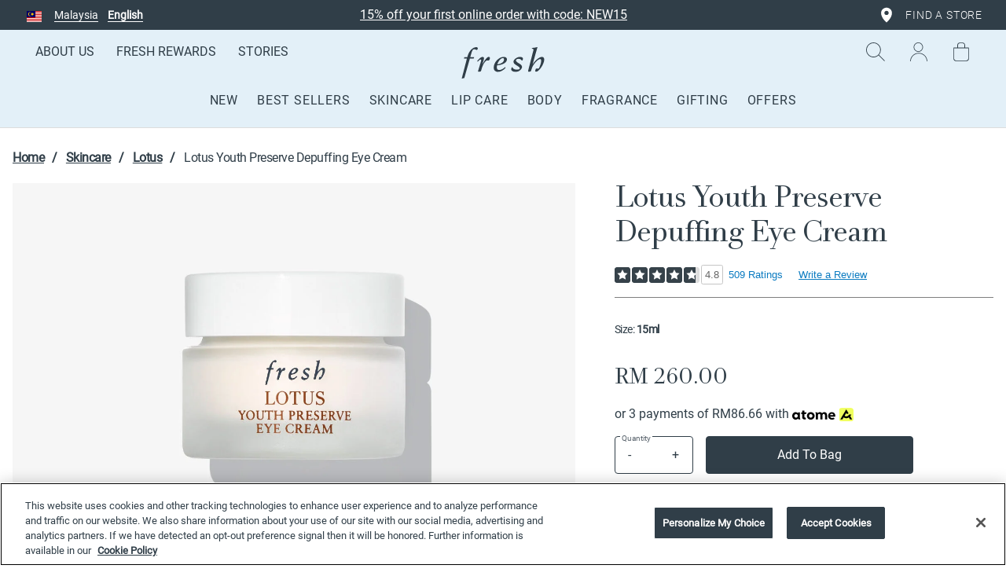

--- FILE ---
content_type: text/html;charset=UTF-8
request_url: https://www.fresh.com/my/en_MY/skincare/collections/lotus/lotus-youth-preserve-depuffing-eye-cream-H00007013.html
body_size: 38128
content:
<!DOCTYPE html>
<html lang="en">
<head>
<script>
window.vueCurrentActiveStates = {};
</script>


<script type="text/javascript">
(function(c,b,f,k,a){c[b]=c[b]||{};for(c[b].q=c[b].q||[];a<k.length;)f(k[a++],c[b])})(window,"extole",function (c,b){b[c]=b[c]||function (){b.q.push([c,arguments])}},["createZone"],0);
extole.createZone({
name: "overlay",
labels: ["fresh","en_MY"]
});
</script>

<!--[if gt IE 9]><!-->
<script>
    webpackPublicPath= 'https://www.fresh.com/on/demandware.static/Sites-fresh-my-Site/-/en_MY/v1769141017453/js/';
</script>
<script>//common/scripts.isml</script>
<script defer type="text/javascript" src="/on/demandware.static/Sites-fresh-my-Site/-/en_MY/v1769141017453/js/main.js"></script>
<script defer type="text/javascript" src="/on/demandware.static/Sites-fresh-my-Site/-/en_MY/v1769141017453/vue/js/chunk-vendors.js"></script>
<script defer type="text/javascript" src="/on/demandware.static/Sites-fresh-my-Site/-/en_MY/v1769141017453/vue/js/chunk-common.js"></script>
<script defer type="text/javascript" src="/on/demandware.static/Sites-fresh-my-Site/-/en_MY/v1769141017453/vue/js/mini-cart.js"></script>




    <script defer type="text/javascript" src="/on/demandware.static/Sites-fresh-my-Site/-/en_MY/v1769141017453/js/productDetail.js"
        
        >
    </script>

    <script defer type="text/javascript" src="/on/demandware.static/Sites-fresh-my-Site/-/en_MY/v1769141017453/js/custom.js"
        
        >
    </script>

    <script defer type="text/javascript" src="/on/demandware.static/Sites-fresh-my-Site/-/en_MY/v1769141017453/js/powerReviewsPdp.js"
        
        >
    </script>


    <script defer type="text/javascript" src="/on/demandware.static/Sites-fresh-my-Site/-/en_MY/v1769141017453/js/custom.js"></script>

<script>
    var GET_UNCACHEDDATA_URL = 'https://www.fresh.com/on/demandware.store/Sites-fresh-my-Site/en_MY/Account-GetUncachedData?ns=product&skipGeoRedirect=true';
    var KLARNA_EXPRESS = "https://www.fresh.com/on/demandware.store/Sites-fresh-my-Site/en_MY/Klarna-SaveExpressData";
</script>

    <script type="text/javascript" src="/on/demandware.static/Sites-fresh-my-Site/-/en_MY/v1769141017453/js/loadFirstAsyncData.js"></script>


<!--<![endif]-->



    <link rel="alternate" hreflang="en-NZ" href="https://www.fresh.com/nz/skincare/collections/lotus/lotus-youth-preserve-depuffing-eye-cream-H00007013.html" />

    <link rel="alternate" hreflang="th-TH" href="https://www.fresh.com/th/skincare/collections/lotus/lotus-youth-preserve-depuffing-eye-cream-H00007013.html" />

    <link rel="alternate" hreflang="en-AU" href="https://www.fresh.com/au/skincare/collections/lotus/lotus-youth-preserve-depuffing-eye-cream-H00007013.html" />

    <link rel="alternate" hreflang="fr-FR" href="https://www.fresh.com/eu/fr/soins-visage/cat%C3%A9gories/soins-contour-des-yeux/cr%C3%A8me-yeux-lotus-youth-preserve-depuffing-H00007013.html" />

    <link rel="alternate" hreflang="en-ID" href="https://www.fresh.com/id/en_ID/skincare/collections/lotus/lotus-youth-preserve-depuffing-eye-cream-H00007013.html" />

    <link rel="alternate" hreflang="id-ID" href="https://www.fresh.com/id/id_ID/skincare/koleksi/lotus/lotus-youth-preserve-depuffing-eye-cream-H00007013.html" />

    <link rel="alternate" hreflang="en-GB" href="https://www.fresh.com/uk/skincare/categories/eye-care/lotus-youth-preserve-depuffing-eye-cream-H00007013.html" />

    <link rel="alternate" hreflang="en-US" href="https://www.fresh.com/us/skincare/collections/lotus/lotus-youth-preserve-depuffing-eye-cream-H00007013.html" />

    <link rel="alternate" hreflang="en-SG" href="https://www.fresh.com/sg/skincare/collections/lotus/lotus-youth-preserve-depuffing-eye-cream-H00007013.html" />

    <link rel="alternate" hreflang="en-MY" href="https://www.fresh.com/my/en_MY/skincare/collections/lotus/lotus-youth-preserve-depuffing-eye-cream-H00007013.html" />

    <link rel="alternate" hreflang="ms-MY" href="https://www.fresh.com/my/ms_MY/penjagaan-kulit/koleksi/teratai/lotus-youth-preserve-depuffing-eye-cream-H00007013.html" />

    <link rel="alternate" hreflang="en-CA" href="https://www.fresh.com/ca/en_CA/skincare/categories/eye-care/lotus-youth-preserve-depuffing-eye-cream-H00007013.html" />

    <link rel="alternate" hreflang="fr-CA" href="https://www.fresh.com/ca/fr_CA/soins-visage/cat%C3%A9gories/soins-contour-des-yeux/cr%C3%A8me-contour-des-yeux-lotus-youth-preserve-H00007013.html" />

    <link rel="alternate" hreflang="en-HK" href="https://www.fresh.com/hk/en_HK/skincare/collections/lotus/lotus-youth-preserve-depuffing-eye-cream-H00007013.html" />

    <link rel="alternate" hreflang="zh-HK" href="https://www.fresh.com/hk/zh_HK/%E8%AD%B7%E8%86%9A/%E7%94%A2%E5%93%81%E7%B3%BB%E5%88%97/%E7%9D%A1%E8%93%AE%E9%9D%92%E6%98%A5%E6%B4%BB%E8%86%9A%E7%B3%BB%E5%88%97/%E7%9D%A1%E8%93%AE%E9%9D%92%E6%98%A5%E6%B4%BB%E8%86%9A%E7%9C%BC%E9%9C%9C-H00007013.html" />

    <link rel="alternate" hreflang="en-FR" href="https://www.fresh.com/eu/en/skincare/categories/eye-care/lotus-youth-preserve-depuffing-eye-cream-H00007013.html" />

    <link rel="alternate" hreflang="x-default" href="https://www.fresh.com/us/skincare/collections/lotus/lotus-youth-preserve-depuffing-eye-cream-H00007013.html" />




<link rel="canonical" href="https://www.fresh.com/my/en_MY/skincare/collections/lotus/lotus-youth-preserve-depuffing-eye-cream-H00007013.html"/>

<noscript>


</noscript>

<meta charset=UTF-8>

<meta http-equiv="x-ua-compatible" content="ie=edge">

<meta name="viewport" content="width=device-width, initial-scale=1, minimal-ui">














<link rel="stylesheet" href="/on/demandware.static/Sites-fresh-my-Site/-/en_MY/v1769141017453/css/global.css" />


    <link rel="stylesheet" href="/on/demandware.static/Sites-fresh-my-Site/-/en_MY/v1769141017453/css/product/detail.css"  />







  <title>Lotus Youth Preserve Depuffing Eye Cream 15ml | Fresh</title>


<meta name="description" content="Refresh and prime your delicate eye area with Lotus Eye Cream. Visibly depuff and smooth for radiant, youthful-looking skin. Get yours now!"/>
<meta name="keywords" content="Fresh - Natural beauty cosmetic"/>



    
        <meta property="og:image" content="https://www.fresh.com/on/demandware.static/-/Sites-fresh_master_catalog/default/dwdc41450d/product_images/H00007013_packshot.png">
    

    
        <meta property="og:type" content="website">
    

    
        <meta name="twitter:title" content="Lotus Youth Preserve Depuffing Eye Cream | Fresh">
    

    
        <meta property="og:site_name" content="Fresh">
    

    
        <meta property="og:price:currency" content="MYR">
    

    
        <meta property="og:title" content="Lotus Youth Preserve Depuffing Eye Cream 15ml | Fresh">
    

    
        <meta property="og:description" content="Refresh and prime your delicate eye area with Lotus Eye Cream. Visibly depuff and smooth for radiant, youthful-looking skin. Get yours now!">
    

    
        <meta name="twitter:creator" content="@freshbeauty">
    

    
        <meta name="twitter:image" content="https://www.fresh.com/on/demandware.static/-/Sites-fresh_master_catalog/default/dwdc41450d/product_images/H00007013_packshot.png">
    

    
        <meta name="twitter:site" content="@freshbeauty">
    

    
        <meta name="twitter:description" content="Refresh and prime your delicate eye area with Lotus Eye Cream. Visibly depuff and smooth for radiant, youthful-looking skin. Get yours now!">
    

    
        <meta property="og:locale" content="en_FR">
    

    
        <meta property="og:url" content="https://www.fresh.com/my/en_MY/skincare/collections/lotus/lotus-youth-preserve-depuffing-eye-cream-H00007013.html">
    





<style type="text/css">
    @font-face {
        font-family: Roboto-Light;
        src:url("/on/demandware.static/Sites-fresh-my-Site/-/en_MY/v1769141017453/../fonts/Roboto-Light.woff2") format("woff2"),
        url("/on/demandware.static/Sites-fresh-my-Site/-/en_MY/v1769141017453/../fonts/Roboto-Light.woff") format("woff"),
        url("/on/demandware.static/Sites-fresh-my-Site/-/en_MY/v1769141017453/../fonts/Roboto-Light.otf"),
        url("/on/demandware.static/Sites-fresh-my-Site/-/en_MY/v1769141017453/../fonts/Roboto-Light.ttf") format("truetype");
        font-weight: 400;
        font-style: normal;
        font-display: fallback
    }

    @font-face {
        font-family: Custom-Body-Font;
        src:url("/on/demandware.static/Sites-fresh-my-Site/-/en_MY/v1769141017453/../fonts/Roboto-Light.woff2") format("woff2"),
        url("/on/demandware.static/Sites-fresh-my-Site/-/en_MY/v1769141017453/../fonts/Roboto-Light.woff") format("woff"),
        url("/on/demandware.static/Sites-fresh-my-Site/-/en_MY/v1769141017453/../fonts/Roboto-Light.otf"),
        url("/on/demandware.static/Sites-fresh-my-Site/-/en_MY/v1769141017453/../fonts/Roboto-Light.ttf") format("truetype");
        font-weight: 300;
        font-style: normal;
        font-display: fallback
    }

    @font-face {
        font-family: Custom-Body-Font;
        src:url("/on/demandware.static/Sites-fresh-my-Site/-/en_MY/v1769141017453/../fonts/Roboto-Regular.woff2") format("woff2"),
        url("/on/demandware.static/Sites-fresh-my-Site/-/en_MY/v1769141017453/../fonts/Roboto-Regular.woff") format("woff"),
        url("/on/demandware.static/Sites-fresh-my-Site/-/en_MY/v1769141017453/../fonts/Roboto-Regular.otf"),
        url("/on/demandware.static/Sites-fresh-my-Site/-/en_MY/v1769141017453/../fonts/Roboto-Regular.ttf") format("truetype");
        font-weight: 400;
        font-style: normal;
        font-display: fallback
    }

    @font-face {
        font-family: Custom-Heading-Font;
        src:url("/on/demandware.static/Sites-fresh-my-Site/-/en_MY/v1769141017453/../fonts/AndradePro-Regular.woff2") format("woff2"),
        url("/on/demandware.static/Sites-fresh-my-Site/-/en_MY/v1769141017453/../fonts/AndradePro-Regular.woff") format("woff"),
        url("/on/demandware.static/Sites-fresh-my-Site/-/en_MY/v1769141017453/../fonts/AndradePro-Regular.otf"),
        url("/on/demandware.static/Sites-fresh-my-Site/-/en_MY/v1769141017453/../fonts/AndradePro-Regular.ttf") format("truetype");
        font-weight: 400;
        font-style: normal;
        font-display: fallback
    }
    @font-face {
        font-family: Roboto-fallback;
        size-adjust: 100.06%;
        ascent-override: 96%;
        src: local("Arial");
    }
    @font-face {
        font-family: Andrade-Pro-Fallback;
        size-adjust: 104%;
        ascent-override: 68%;
        src: local(Times New Roman);
    }
</style>

<link rel="alternate icon" href="/on/demandware.static/Sites-fresh-my-Site/-/default/dw33206b35/images/favicons/favicon-128.ico" type="image/x-icon" />
<link rel="icon" href="/on/demandware.static/Sites-fresh-my-Site/-/default/dw4db967fe/images/favicons/favicon.svg" type="image/svg+xml" />
<link rel="mask-icon" href="/on/demandware.static/Sites-fresh-my-Site/-/default/dw4db967fe/images/favicons/favicon.svg" color="#303e48" />
<link rel="apple-touch-icon" href="/on/demandware.static/Sites-fresh-my-Site/-/default/dwba1f8cc9/images/favicons/favicon-32.png"/>
<link rel="apple-touch-icon" sizes="76x76" href="/on/demandware.static/Sites-fresh-my-Site/-/default/dwfa07dc73/images/favicons/favicon-76.png"/>
<link rel="apple-touch-icon" sizes="120x120" href="/on/demandware.static/Sites-fresh-my-Site/-/default/dw0c9a6726/images/favicons/favicon-120.png"/>
<link rel="apple-touch-icon" sizes="152x152" href="/on/demandware.static/Sites-fresh-my-Site/-/default/dwa9889fd2/images/favicons/favicon-152.png"/>
<link rel="apple-touch-icon" sizes="180x180" href="/on/demandware.static/Sites-fresh-my-Site/-/default/dw51d33064/images/favicons/favicon-180.png"/>




    
    




<script async="async" src="https://origin.extole.io/fresh/core.js"></script>








	
	
		<!-- OneTrust Cookies Consent Notice start for fresh.com -->
<script src="https://cdn.cookielaw.org/scripttemplates/otSDKStub.js" data-document-language="true" type="text/javascript" charset="UTF-8" data-domain-script="9f5f31cd-599d-460f-8abd-244039b3f54d" defer></script>
<script type="text/javascript">
function OptanonWrapper() { document.dispatchEvent(new Event('OptanonWrapper')); }
</script>
<!-- OneTrust Cookies Consent Notice end for fresh.com -->
	


    
        
    <!-- Google Tag Manager -->
    
    
    
    <script>
        var dataLayer = window.dataLayer || [];
        window.dataLayerPushed =  false;
        window.promoview_gtm = [];
        window.gtm_vars = Object.assign(JSON.parse( "{\"product\":[],\"listName\":\"undefined > H00007013\",\"listName_refined\":\"undefined > H00007013\",\"listType\":\"Cross-sell\"}" ), window.gtm_vars || {});
        window.gtm_globalvars = Object.assign(JSON.parse( "{\"currencyCode\":\"MYR\",\"pageType\":\"Product Page\",\"pageTopCategory\":\"Skincare\",\"pageTopCategoryId\":\"skincare\",\"pageMidCategory\":\"Collections\",\"pageMidCategoryId\":\"skincarecollections\",\"pageSubCategory\":\"Lotus\",\"pageSubCategoryId\":\"lotus\",\"localePath\":\"my/en_MY\"}" ), window.gtm_globalvars || {});
        window.gtm_pagecontext = {"title":"Lotus Youth Preserve Depuffing Eye Cream 15ml | Fresh","productID":"H00007013","type":"product","ns":"product"};
        <!-- Data Layer, to place before all other tracking codes, in the header -->

        function dataLayerPush() {
            window.dataLayerPushed = true;
            dataLayer.push(window.gtm_globalvars);

            if (gtm_pagecontext.ns == 'orderconfirmation') {
                var orderdetails = window.gtm_vars.orderdetails;
                var orderEvent = {
                    "coupon": orderdetails.coupon,
                    "isGiftWrapped": orderdetails.isGiftWrapped,
                    "isGiftMessage": orderdetails.isGiftMessage,
                    "isGiftVideo": orderdetails.isGiftVideo,
                    "paymentType": orderdetails.paymentType,
                    "shippingType": orderdetails.shippingType,
                    "transactionCoupon": orderdetails.transactionCoupon,
                    "transactionCouponAmount": orderdetails.transactionCouponAmount,
                    "transactionId": orderdetails.transactionId,
                    "transactionShipping": orderdetails.transactionShipping,
                    "transactionTax": orderdetails.transactionTax,
                    "transactionTotal": orderdetails.transactionTotal,
                    "transactionTotalDiscount": orderdetails.transactionTotalDiscount,
                    "transactionTotalPaidByCustomer" : orderdetails.transactionTotalPaidByCustomer,
                    "orderLevelDiscountAmount": orderdetails.transactionOrderLevelDiscount,
                    "products" : window.gtm_vars.product
                }
                dataLayer.push(orderEvent);
            }

            if (gtm_pagecontext.ns == 'product') {
                var productEvent =  {
                        "eeAction": 'eeProductDetail',
                        "products": [{"franchise":"lotus","id":"H00007013","productMasterId":"H00007013","name":"Lotus Youth Preserve Depuffing Eye Cream","brand":"08","productType":"Regular Product","productStock":"In stock","category":"Skincare","categoryId":"skincare","productMidCategory":"Lotus","productFlag":"","variant":"15ml","isBundle":"no","discountType":"No Discount","isDiscounted":false,"discount":0,"price":260,"currencyCode":"MYR","isEngraved":"no"}] // can only contain one product
                };
                dataLayer.push(productEvent);
            }

            var includeScript = true;
            var excludedGTMAgents = [];
            if (excludedGTMAgents) {
                for (var i in excludedGTMAgents) {
                    if (navigator.userAgent.indexOf(excludedGTMAgents[i]) !== -1) {
                        includeScript = false;
                    }
                }
            }

            if (includeScript) {
                <!-- Google Tag Manager Snippet-->
                (function(w,d,s,l,i){w[l]=w[l]||[];w[l].push({'gtm.start':
                new Date().getTime(),event:'gtm.js'});var f=d.getElementsByTagName(s)[0],
                j=d.createElement(s),dl=l!='dataLayer'?'&l='+l:'';j.async=true;j.src=
                'https://www.googletagmanager.com/gtm.js?id='+i+dl;f.parentNode.insertBefore(j,f);
                })(window,document,'script','dataLayer','GTM-K572B9P');
            }
        }
        if (window.UNCACHED_DATA) {
            dataLayerPush();
        } else {
            window.addEventListener('uncachedDataLoaded', function () {
                if (!window.dataLayerPushed) {
                    dataLayerPush();
                }
            });
        }
    </script>
    <!-- End Google Tag Manager -->


    





    <script defer type="text/javascript" src="https://js-cdn.dynatrace.com/jstag/15a8a271790/bf39425mro/32dc90ad1ab7a3ce_complete.js" crossorigin="anonymous" defer></script>




<script type="text/javascript">


(function(){
window.ShopRunnerResources = {"SHOPRUNNER_SINGLE_SHIPPING_ADDRESS":"dwfrm_singleshipping_shippingAddress","SHOPRUNNER_STAGING_CONTENT":"staging-content.shoprunner.com","SHOPRUNNER_CONTENT_URL":"content.shoprunner.com","SHOPRUNNER_STORE_ID_INDEX":"SREDID=","SHOPRUNNER_COOKIE_TOKEN":"sr_token","SHOPRUNNER_CHECKOUT_API_ENDPOINT":"?method=getPRCart&pid=","SHOPRUNNER_CHECKOUT_API_QUANTITY_ENDPOINT":"shoprunener.chcekout.api.quantity.endpoint","SHOPRUNNER_CHECKOUT_API_DEFAULT_ENDPOINT":"?method=getPRCart"};
window.ShopRunnerUrls = {"SHOPRUNNER_START_CHECKOUT":"https://www.fresh.com/on/demandware.store/Sites-fresh-my-Site/en_MY/ShopRunner-StartPRCheckout","SHOPRUNNER_VALIDATE_TOKEN":"https://www.fresh.com/on/demandware.store/Sites-fresh-my-Site/en_MY/ShopRunner-ValidateToken","SHOPRUNNER_SIGNOUT":"https://www.fresh.com/on/demandware.store/Sites-fresh-my-Site/en_MY/ShopRunner-SignOutSR"};
}());
</script>


<script type="text/javascript">//<!--
/* <![CDATA[ (head-active_data.js) */
var dw = (window.dw || {});
dw.ac = {
    _analytics: null,
    _events: [],
    _category: "",
    _searchData: "",
    _anact: "",
    _anact_nohit_tag: "",
    _analytics_enabled: "true",
    _timeZone: "Asia/Kuala_Lumpur",
    _capture: function(configs) {
        if (Object.prototype.toString.call(configs) === "[object Array]") {
            configs.forEach(captureObject);
            return;
        }
        dw.ac._events.push(configs);
    },
	capture: function() { 
		dw.ac._capture(arguments);
		// send to CQ as well:
		if (window.CQuotient) {
			window.CQuotient.trackEventsFromAC(arguments);
		}
	},
    EV_PRD_SEARCHHIT: "searchhit",
    EV_PRD_DETAIL: "detail",
    EV_PRD_RECOMMENDATION: "recommendation",
    EV_PRD_SETPRODUCT: "setproduct",
    applyContext: function(context) {
        if (typeof context === "object" && context.hasOwnProperty("category")) {
        	dw.ac._category = context.category;
        }
        if (typeof context === "object" && context.hasOwnProperty("searchData")) {
        	dw.ac._searchData = context.searchData;
        }
    },
    setDWAnalytics: function(analytics) {
        dw.ac._analytics = analytics;
    },
    eventsIsEmpty: function() {
        return 0 == dw.ac._events.length;
    }
};
/* ]]> */
// -->
</script>
<script type="text/javascript">//<!--
/* <![CDATA[ (head-cquotient.js) */
var CQuotient = window.CQuotient = {};
CQuotient.clientId = 'bdjq-fresh-my';
CQuotient.realm = 'BDJQ';
CQuotient.siteId = 'fresh-my';
CQuotient.instanceType = 'prd';
CQuotient.locale = 'en_MY';
CQuotient.fbPixelId = '__UNKNOWN__';
CQuotient.activities = [];
CQuotient.cqcid='';
CQuotient.cquid='';
CQuotient.cqeid='';
CQuotient.cqlid='';
CQuotient.apiHost='api.cquotient.com';
/* Turn this on to test against Staging Einstein */
/* CQuotient.useTest= true; */
CQuotient.useTest = ('true' === 'false');
CQuotient.initFromCookies = function () {
	var ca = document.cookie.split(';');
	for(var i=0;i < ca.length;i++) {
	  var c = ca[i];
	  while (c.charAt(0)==' ') c = c.substring(1,c.length);
	  if (c.indexOf('cqcid=') == 0) {
		CQuotient.cqcid=c.substring('cqcid='.length,c.length);
	  } else if (c.indexOf('cquid=') == 0) {
		  var value = c.substring('cquid='.length,c.length);
		  if (value) {
		  	var split_value = value.split("|", 3);
		  	if (split_value.length > 0) {
			  CQuotient.cquid=split_value[0];
		  	}
		  	if (split_value.length > 1) {
			  CQuotient.cqeid=split_value[1];
		  	}
		  	if (split_value.length > 2) {
			  CQuotient.cqlid=split_value[2];
		  	}
		  }
	  }
	}
}
CQuotient.getCQCookieId = function () {
	if(window.CQuotient.cqcid == '')
		window.CQuotient.initFromCookies();
	return window.CQuotient.cqcid;
};
CQuotient.getCQUserId = function () {
	if(window.CQuotient.cquid == '')
		window.CQuotient.initFromCookies();
	return window.CQuotient.cquid;
};
CQuotient.getCQHashedEmail = function () {
	if(window.CQuotient.cqeid == '')
		window.CQuotient.initFromCookies();
	return window.CQuotient.cqeid;
};
CQuotient.getCQHashedLogin = function () {
	if(window.CQuotient.cqlid == '')
		window.CQuotient.initFromCookies();
	return window.CQuotient.cqlid;
};
CQuotient.trackEventsFromAC = function (/* Object or Array */ events) {
try {
	if (Object.prototype.toString.call(events) === "[object Array]") {
		events.forEach(_trackASingleCQEvent);
	} else {
		CQuotient._trackASingleCQEvent(events);
	}
} catch(err) {}
};
CQuotient._trackASingleCQEvent = function ( /* Object */ event) {
	if (event && event.id) {
		if (event.type === dw.ac.EV_PRD_DETAIL) {
			CQuotient.trackViewProduct( {id:'', alt_id: event.id, type: 'raw_sku'} );
		} // not handling the other dw.ac.* events currently
	}
};
CQuotient.trackViewProduct = function(/* Object */ cqParamData){
	var cq_params = {};
	cq_params.cookieId = CQuotient.getCQCookieId();
	cq_params.userId = CQuotient.getCQUserId();
	cq_params.emailId = CQuotient.getCQHashedEmail();
	cq_params.loginId = CQuotient.getCQHashedLogin();
	cq_params.product = cqParamData.product;
	cq_params.realm = cqParamData.realm;
	cq_params.siteId = cqParamData.siteId;
	cq_params.instanceType = cqParamData.instanceType;
	cq_params.locale = CQuotient.locale;
	
	if(CQuotient.sendActivity) {
		CQuotient.sendActivity(CQuotient.clientId, 'viewProduct', cq_params);
	} else {
		CQuotient.activities.push({activityType: 'viewProduct', parameters: cq_params});
	}
};
/* ]]> */
// -->
</script>


   <script type="application/ld+json">
       {"@context":"http://schema.org/","@type":"Product","@id":"https://www.fresh.com/my/en_MY/skincare/collections/lotus/lotus-youth-preserve-depuffing-eye-cream-H00007013.html","name":"Lotus Youth Preserve Depuffing Eye Cream","description":"A lightweight, depuffing eye cream that helps smooth the look of lines around the delicate eye area for a radiant, youthful look.","mpn":"H00007013","sku":"H00007013","brand":{"@type":"Brand","name":"Fresh"},"image":["https://www.fresh.com/dw/image/v2/BDJQ_PRD/on/demandware.static/-/Sites-fresh_master_catalog/default/dwdc41450d/product_images/H00007013_packshot.png?sw=800&sh=800&bgcolor=F7F7F8&sfrm=png","https://www.fresh.com/dw/image/v2/BDJQ_PRD/on/demandware.static/-/Sites-fresh_master_catalog/default/dwc1515fc1/product_images/H00007013_texture.jpg?sw=800&sh=800&bgcolor=F7F7F8&sfrm=jpg","https://www.fresh.com/dw/image/v2/BDJQ_PRD/on/demandware.static/-/Sites-fresh_master_catalog/default/dw874457c3/model_images/Lotus_23_PDP_3_Model_fresh_1000x1000_72dpi.jpg?sw=800&sh=800&bgcolor=F7F7F8&sfrm=jpg"],"offers":{"url":{},"@type":"Offer","priceCurrency":"MYR","price":"260.00","availability":"http://schema.org/InStock"}}
   </script>



	<script type="application/ld+json">
		{"@context":"http://schema.org/","@type":"BreadcrumbList","itemListElement":[{"@type":"ListItem","position":1,"name":"Skincare","item":{"@id":"https://production-na02-fresh.demandware.net/my/en_MY/skincare"}},{"@type":"ListItem","position":2,"name":"Lotus","item":{"@id":"https://production-na02-fresh.demandware.net/my/en_MY/skincare/collections/lotus"}},{"@type":"ListItem","position":3,"name":"Lotus Youth Preserve Depuffing Eye Cream","item":{"@id":"https://www.fresh.com/my/en_MY/skincare/collections/lotus/lotus-youth-preserve-depuffing-eye-cream-H00007013.html"}}]}
    </script>








</head>
<body class="customloader-class product" data-spy="scroll" data-target="#sub-nav" data-offset="161" data-subnav="true"
>


<script>
    function setConsent (value) {
        DY.userActiveConsent = { accepted: value };
        DYO.ActiveConsent.updateConsentAcceptedStatus(value);
        var d = new Date();
        d.setTime(d.getTime() + (7200*24*60*60*1000));
        let expires = 'expires=' + d.toUTCString();
        document.cookie = 'dyConsentValue=' + value + ';' + expires + ';path=/';
    }

    document.addEventListener('OptanonWrapper', () => {
        if (OnetrustActiveGroups && OnetrustActiveGroups.indexOf('C0003') !== -1) {
            setConsent(true);
        } else {
            setConsent(false);
        }
    });
</script>









<link rel="dns-prefetch" href="//cdn.dynamicyield.com">
<link rel="dns-prefetch" href="//st.dynamicyield.com">
<link rel="dns-prefetch" href="//rcom.dynamicyield.com">
<script type="text/javascript">
// <![CDATA[
window.DY = window.DY || {};
if("en_MY" === "null") {
DY.recommendationContext = {type: "PRODUCT"};
} else {
DY.recommendationContext = {type: "PRODUCT", lng: "en_MY"};
}
if(DY.recommendationContext.type != "OTHER" && DY.recommendationContext.type != "HOMEPAGE") {
var data = "H00007013"
DY.recommendationContext.data = data.split(',')
}
window.dyObj = {
dyOnload: function () {
document.dispatchEvent(new Event("dyLoaded"));
}
}
// ]]>
</script>
<script  type="text/javascript"src="//cdn.dynamicyield.com/api/8773660/api_dynamic.js" defer></script>
<script  type="text/javascript"src="//cdn.dynamicyield.com/api/8773660/api_static.js" defer onload = "dyObj.dyOnload()"></script>
<div>
    <input id="dyglobalheader" type="hidden" value="/on/demandware.store/Sites-fresh-my-Site/en_MY/DynamicYield-GetAPIProperties" />
</div>
<script defer src="/on/demandware.static/Sites-fresh-my-Site/-/en_MY/v1769141017453/js/dynamicyield.js"></script>


<span class="dy_enable d-none" aria-hidden="true">true</span>

<input type="hidden" name="dyDefaultConsent" id="dyDefaultConsent" value="true"/>



<div>
<a href="#SkipNav" id="skip" class="sr-only sr-only-focusable" aria-label="Skip to Main Content">Skip to Main Content</a>
</div>





<script>
    window.vue = Object.assign(window.vue || {});
    //GLOBAL STUFF
    function updateWindowVueProperties(...args) {
        window.vue = Object.assign(window.vue || {});
        for (const arg of args) {
            Object.keys(arg).forEach((property) => {
                window.vue[property] = Object.assign(window.vue[property] || {}, arg[property]);
            })
        }
    }

    window.miniCart = {
        customPreferences: {
            miniCartDesktopShownPeriod : 4,
            miniCartMobileShownPeriod : 5,
        },
        translations: {
            'label.added.to.bag': "Added to bag",
            'label.close.minicart': "Close Minicart",
            'label.close.minicart.notification': "Close minicart notification",
        },
        variables: {
            mobileBreakpointWidth: 847,
        }
    }

    const defaultPath = new URL("https://www.fresh.com/my/en_MY/cart").pathname;
    const checkoutPath = new URL("https://www.fresh.com/my/en_MY/checkoutbegin").pathname;

    window.global = {
        actionURLs: {
            'Account-Create': "https://www.fresh.com/on/demandware.store/Sites-fresh-my-Site/en_MY/Account-Create",
            'Account-CreateWitheCRM': "https://www.fresh.com/my/en_MY/accountcreate",
            'BYOS-Landing': "https://www.fresh.com/my/en_MY/buildyourgift",
            'Cart-AddProduct': "https://www.fresh.com/on/demandware.store/Sites-fresh-my-Site/en_MY/Cart-AddProduct",
            'Cart-Get': "https://www.fresh.com/on/demandware.store/Sites-fresh-my-Site/en_MY/Cart-Get",
            'Cart-GetContentSlot': "https://www.fresh.com/on/demandware.store/Sites-fresh-my-Site/en_MY/Cart-GetContentSlot",
            'Cart-RemoveCouponLineItem': "https://www.fresh.com/on/demandware.store/Sites-fresh-my-Site/en_MY/Cart-RemoveCouponLineItem",
            'Cart-RemoveProductLineItem': "https://www.fresh.com/on/demandware.store/Sites-fresh-my-Site/en_MY/Cart-RemoveProductLineItem",
            'Cart-Show': "https://www.fresh.com/my/en_MY/cart",
            'Cart-UpdateQuantity': "https://www.fresh.com/on/demandware.store/Sites-fresh-my-Site/en_MY/Cart-UpdateQuantity",
            'Checkout-Login': "https://www.fresh.com/my/en_MY/checkoutlogin",
            'Home-Show': "https://www.fresh.com/my/en_MY/home",
            'Login-Show': "https://www.fresh.com/my/en_MY/login",
            'Page-IncludePageDesginer': "https://www.fresh.com/on/demandware.store/Sites-fresh-my-Site/en_MY/Page-IncludePageDesginer",
            'PassAuthID-CreateAccount': "https://www.fresh.com/on/demandware.store/Sites-fresh-my-Site/en_MY/PassAuthID-CreateWitheCRM",
            'SmartOrderRefillController-UpdateCartProductRefillInformation': "https://www.fresh.com/on/demandware.store/Sites-fresh-my-Site/en_MY/SmartOrderRefillController-UpdateCartProductRefillInformation",
            'AdyenPaypal-OnSubmit': "https://www.fresh.com/on/demandware.store/Sites-fresh-my-Site/en_MY/AdyenPaypal-OnSubmit",
            'AdyenPaypal-OnAdditionalDetails': "https://www.fresh.com/on/demandware.store/Sites-fresh-my-Site/en_MY/AdyenPaypal-OnAdditionalDetails",
            'AdyenPaypal-OnUpdateOrder': "https://www.fresh.com/on/demandware.store/Sites-fresh-my-Site/en_MY/AdyenPaypal-OnUpdateOrder",
            'AdyenPaypal-OnShopperDetails': "https://www.fresh.com/on/demandware.store/Sites-fresh-my-Site/en_MY/AdyenPaypal-OnShopperDetails",
            'AdyenPaypal-Cancel': "https://www.fresh.com/on/demandware.store/Sites-fresh-my-Site/en_MY/AdyenPaypal-Cancel",
            'AbandonedCart-Update': "https://www.fresh.com/on/demandware.store/Sites-fresh-my-Site/en_MY/AbandonedCart-Update"
        },
        customPreferences: {
            allowEmployeeForReplenishment: false,
            dyEnabled : true,
            enableGDPR: false,
            enableGtm : true,
            FRESH_usePassAuthID: false,
            giftBoxItemID : "7429009834",
            INFOWARE_loyaltyEnable: true,
            klarnaEnvironment: "playground",
            klarnaExpressEnabled: false,
            klarnaMID: "null",
            showEarningPoints: false,
            SorEnabled: false,
            abandonedCartEnabled: false
        },
        contentSlots: {},
        translations: {
            'earningPointsTextLogged': ``,
            'earningPointsTextNotLogged': ``,
            'earningPointsSignIn': ``,
            'earningPointsConjunction': ``,
            'earningPointsJoinRewards': ``,
            'button.addtocart': "Add To Bag",
            'button.change.quantity': "Change Quantity",
            'button.checkout': "Checkout",
            'button.viewbag': "View Bag",
            'byos.productto': "{0}''s Gift",
            'cart.maximum.quantity.exceeded': "NOT AVAILABLE",
            'cart.item.notavailable': "Not available",
            'cart.out.of.cart': "OUT OF STOCK",
            'check.gift.header.wrapping': `Gift Wrapping`,
            'content.asset.gdpr.payment.label': `I have read and accept the <a style="text-decoration:underline;" target="_blank" href="https://www.fresh.com/my/en_MY/customer-service/TermsAndConditions.html">terms and conditions</a>.`,
            'content.asset.replenishment.cart.alert': `<strong>AUTO-REPLENISH: </strong>You have a replenishment product in your cart, to complete this order, you will need to login or create an account. Credit &amp; debit cards are the only available forms of payment for replenishment orders. By clicking <strong>&ldquo;Begin Checkout&rdquo;</strong> you consent to our Auto-Replenish <strong>Terms of Use</strong> and authorize us to charge you on a recurring basis at the intervals above until you cancel. To cancel, go to the Auto-Replenish section of the <strong>My Account</strong> page on fresh.com.`,
            'content.asset.smart.refill':  "Auto-Replenish: Save 10%",
            'error.gratis.mix.not.eligible': "Checkout is not available with a combination of gratis and non-gratis eligible items. Please update your cart.",
            'error.gratis.not.eligible': "Your cart is over your Gratis quota",
            'error.items.notavailable': "Some items are not currently available in your cart.",
            'field.engravedtext':"Text",
            'global.qty': "Qty:",
            'heading.gift.message': `Gift Message:`,
            'label.added': "Added",
            'label.bagempty': "Your Bag is Empty",
            'label.custom.engraving': "Custom Engraving",
            'label.number.item.in.cart': "{0} Item",
            'label.number.items.in.cart': "{0} Items",
            'label.or': "or",
            'label.orderdetails.Qty': "qty:",
            'label.quantity': "Quantity",
            'label.remove': "Remove",
            'label.reward.message.join': "Join Fresh Rewards",
            'label.select.delivery.interval': "label.select.delivery.interval",
            'label.select.delivers.every': "label.smartorderrefill.deliversevery",
            'label.signin': "Sign In",
            'label.smartorderrefill.deliversevery': "label.smartorderrefill.deliversevery",
            'label.smartorderrefill.product.recommeded.interval': "label.smartorderrefill.product.recommeded.interval",
            'label.total.price': "Total",
            'label.viewxitems': "View {0} items",
            'label.warning.hazardous.products': "Your order contains Hazardous Materials (sprays-alcohol), your order can only be shipped through expedited parcel service.",
            'label.warning.max.quantity.exceeded': "NOT AVAILABLE - There are items in your bag that are currently not available, please change quantity or remove from your bag.",
            'label.warning.out.of.stock': "OUT OF STOCK - There are items in your bag that are out of stock, please change quantity or remove from your bag. ",
            'label.warning.replenishment': `You have one or more replenishment items in your shopping bag. Please <span class="{0}">sign-in</span> or <span class="{0}"> create an account </span> to complete your order.  `,
            'link.edit.box': "Edit Box",
            'link.edit.item': "Edit",
            'msg.promo.code.not.applied': "This code is not eligible on this order.",
            'placholder.text.promo.code.input': "Enter Promo Code",
            'product.summary.gift.video.message.header': `Gift Message - Video`,
            'refill.multiple.month': "refill.multiple.month",
            'refill.multiple.months': "refill.multiple.months",
            'smartorderrefill.checkbox.description': "smartorderrefill.checkbox.description",
            'smartorderrefill.help.label': "smartorderrefill.help.label",
            'smartorderrefill.sorproduct.subscription.message': `smartorderrefill.sorproduct.subscription.message`,
            'text.edit.line.item': "Edit product {0}",
            'title.checkout.inyourbag': `In your bag`,
            'title.your.shopping.cart': "Your Bag",
            'reduced.from': "Price reduced from",
            'reduced.to': "to",
            'error.process.request': "Sorry, there was an issue processing your request. Please try again later.",
        },
        variables: {
            freePrice: "RM 0.00",
            locale : "en_MY",
            staticImagesFolder : "/on/demandware.static/Sites-fresh-my-Site/-/en_MY/v1769141017453/images/",
            svgPath : "/on/demandware.static/-/Library-Sites-Fresh-SharedLibrary/default/dw2c829bed/images/svgsymbols.svg",
        },
        paths : {
            '/' : defaultPath,
            '/checkout' : checkoutPath
        }
    }

    window.global.variables.adyenPreferences = {
        currency: "MYR",
        adyenCheckoutUrl: "https://checkoutshopper-live.adyen.com/checkoutshopper/sdk/5.63.0/adyen.js",
        adyenClientKey: "live_XDAAR6ZBQFHM7FFWDPUGBV7LD44SGDYW",
        environment: "live",
        ppExpressEnabled: false,
        paypalIntent: "capture",
    }

    updateWindowVueProperties(window.global, window.miniCart)
    // GLOBALSTUFF
</script>


	 


	
<script>
    window.vue.contentSlots["cart-promos"] = {}
</script>
    
    <script>
    window.vue.contentSlots["cart-promos"]["cart-free-shipping"] = "cart-free-shipping";
    // window.cartTranslations["cart-free-shipping"] = "Spend {0} more to qualify for FREE shipping"
    window.vue.translations["cart-free-shipping"] = 'Spend {0} more to qualify for FREE shipping'
    </script>
    
    <script>
    window.vue.contentSlots["cart-promos"]["cart-free-shipping-qualify"] = "cart-free-shipping-qualify";
    // window.cartTranslations["cart-free-shipping-qualify"] = "You qualify for free shipping!"
    window.vue.translations["cart-free-shipping-qualify"] = 'You qualify for free shipping!'
    </script>
    
 
	
<div class="page  " id="page" data-action="Product-Show" data-querystring="pid=H00007013" data-attr-image="/on/demandware.static/-/Sites-fresh-MY/default/dw2694b964/loading-animator.svg">
<span class="enable_gtm d-none" aria-hidden="true">true</span>
<input type="hidden" class="staticSymbolsPath" value="/on/demandware.static/-/Library-Sites-Fresh-SharedLibrary/default/dw2c829bed/images/svgsymbols.svg"/>
<span class="enable_refinementURL d-none" aria-hidden="true">true</span>
<span class="enable_hCaptcha d-none" aria-hidden="true">false</span>
<span class="enable_loyaltyEnrollmentForGuest d-none" aria-hidden="true">false</span>
























    

























    
        <span id="extole_zone_global_header"></span>
    
    
    <script>
        /* Start Extole */
          (function(c,e,k,l,a){c[e]=c[e]||{};for(c[e].q=c[e].q||[];a<l.length;)k(l[a++],c[e])})(window,"extole",function(c,e){e[c]=e[c]||function(){e.q.push([c,arguments])}},["createZone"],0);
          /* End Extole */

         extole.createZone({"name":"global_header","labels":["fresh","en_MY"],"element_id":"extole_zone_global_header"});
    </script>



<header id="header" class="sticky-top">
    <div class="header-banner" role="banner">
        
        <input type="hidden" data-email-parse-errormsg="Please enter a valid E-Mail address" class="sitename" value="en_MY" name="lang" />
        <input type="hidden" class="navgationDropdownDelay" value="300" />
        <div class="country-selector-container text-left d-none d-xl-block">
            


















<side-drawer-button data-target="#country-selector-drawer">
    <button class="country-selector-wrapper" slot="content"
        data-country-name="Malaysia"
        id="country-selector-flg"
        aria-label="country selector">
        <em class="flag-icon flag-icon-my" aria-hidden="true"></em>
        <span class="country-text" aria-label="Current country">Malaysia</span>
        <span class="country-h-language" aria-label="Current language">English</span>
    </button>
</side-drawer-button>
        </div>
        <div class="overflow-hidden">
            
            
                
	 


	
    
        
        
            <div id="header-global-banner" class="page-designer-asset" data-cid="MY_promo-banner">
                


<link rel="stylesheet" href="/on/demandware.static/Sites-fresh-my-Site/-/en_MY/v1769141017453/css/headerColor.css" />
<style>
:root {
--promo-background-color: #303e48;
--promo-text-color: #fff;
--promo-text-hover-color: #fff;
--header-background-color: #e3f0f8;
--header-text-color: #303e48;
--header-text-hover-color: #11161a;
--menu-background-color: #fff;
--menu-text-color: #303e48;
--menu-text-hover-color: #303e48;
--menu-sec-background-color: #f7f7f7;
--menu-sec-text-color: #303e48;
--menu-sec-text-hover-color: #11161a;
}
</style>


<div id="MY_promo-banner" class=""><div class="promo-banner-module content-module"><div class="slider-carousel autoplay" data-config="{&quot;effect&quot;:&quot;fade&quot;,&quot;loop&quot;:true,&quot;centeredSlides&quot;:true,&quot;slidesPerView&quot;:1,&quot;autoplay&quot;:{&quot;delay&quot;:5000,&quot;pauseOnMouseEnter&quot;:false,&quot;disableOnInteraction&quot;:false}}"
        id="5bec8bdce54d29d0ac7647ce5d">
    <ul class="swiper-wrapper mb-0"><li class="swiper-slide full-slide">
    <style>
        [data-id=cta-a4ea96ba996f971d65b6073bbd] {
             color:#FFFFFF !important;
        }
    </style>



    <style>
        [data-id=cta-a4ea96ba996f971d65b6073bbd]:hover {
             color:#FFFFFF !important;
        }
        [data-id=cta-a4ea96ba996f971d65b6073bbd]:active {
             color:#FFFFFF !important;
        }
    </style>



    <div class="cta justify-content-center mb-0 d-flex">



    <a href="https://www.fresh.com/my/en_MY/best-sellers"
        data-id="cta-a4ea96ba996f971d65b6073bbd"
        class="btn btn-link"
        
        
    >
        15% off your first online order with code: NEW15
    </a>



    </div>



    <div class="pause-button-wrapper" aria-live="assertive">
    <button class="pause-play-btn" type="button" data-pause-label="Pause Slider" 
        data-play-label="Play Slider" data-status="pause" aria-label="Pause Slider">
        <span class="icon-play">
            <svg class="svg-icon chevron-svg decorative-icon" focusable="false" aria-hidden="true" role="img">
                <use xlink:href="/on/demandware.static/-/Library-Sites-Fresh-SharedLibrary/default/dw2c829bed/images/svgsymbols.svg#play-circle"></use>
            </svg>
        </span>
        <span class="icon-pause">
            <svg class="svg-icon chevron-svg decorative-icon" focusable="false" aria-hidden="true" role="img">
                <use xlink:href="/on/demandware.static/-/Library-Sites-Fresh-SharedLibrary/default/dw2c829bed/images/svgsymbols.svg#pause-circle"></use>
            </svg>
        </span>
    </button>
</div>
    

</li><li class="swiper-slide full-slide">
    <style>
        [data-id=cta-876f6db1096eef05ed86f2768d] {
             color:#FFFFFF !important;
        }
    </style>



    <style>
        [data-id=cta-876f6db1096eef05ed86f2768d]:hover {
             color:#FFFFFF !important;
        }
        [data-id=cta-876f6db1096eef05ed86f2768d]:active {
             color:#FFFFFF !important;
        }
    </style>



    <div class="cta justify-content-center mb-0 d-none d-md-flex d-flex d-md-none">



    <a href="https://www.fresh.com/my/en_MY/best-sellers"
        data-id="cta-876f6db1096eef05ed86f2768d"
        class="btn btn-link"
        
        
    >
        Get 2 minis worth RM53 on us with RM400 spend*
    </a>



    </div>



    <div class="pause-button-wrapper" aria-live="assertive">
    <button class="pause-play-btn" type="button" data-pause-label="Pause Slider" 
        data-play-label="Play Slider" data-status="pause" aria-label="Pause Slider">
        <span class="icon-play">
            <svg class="svg-icon chevron-svg decorative-icon" focusable="false" aria-hidden="true" role="img">
                <use xlink:href="/on/demandware.static/-/Library-Sites-Fresh-SharedLibrary/default/dw2c829bed/images/svgsymbols.svg#play-circle"></use>
            </svg>
        </span>
        <span class="icon-pause">
            <svg class="svg-icon chevron-svg decorative-icon" focusable="false" aria-hidden="true" role="img">
                <use xlink:href="/on/demandware.static/-/Library-Sites-Fresh-SharedLibrary/default/dw2c829bed/images/svgsymbols.svg#pause-circle"></use>
            </svg>
        </span>
    </button>
</div>
    

</li><li class="swiper-slide full-slide">
    <style>
        [data-id=cta-7da63777a12622f98ad15413dc] {
             color:#ffffff !important;
        }
    </style>



    <style>
        [data-id=cta-7da63777a12622f98ad15413dc]:hover {
             color:#ffffff !important;
        }
        [data-id=cta-7da63777a12622f98ad15413dc]:active {
             color:#ffffff !important;
        }
    </style>



    <div class="cta justify-content-center mb-0 d-flex">



    <a href="https://www.fresh.com/my/en_MY/search?cgid=hand-creams"
        data-id="cta-7da63777a12622f98ad15413dc"
        class="btn btn-link"
        
        
    >
        Free mini Sugar Rosé Lip Balm with purchase of Rose moisturizers* 
    </a>



    </div>



    <div class="pause-button-wrapper" aria-live="assertive">
    <button class="pause-play-btn" type="button" data-pause-label="Pause Slider" 
        data-play-label="Play Slider" data-status="pause" aria-label="Pause Slider">
        <span class="icon-play">
            <svg class="svg-icon chevron-svg decorative-icon" focusable="false" aria-hidden="true" role="img">
                <use xlink:href="/on/demandware.static/-/Library-Sites-Fresh-SharedLibrary/default/dw2c829bed/images/svgsymbols.svg#play-circle"></use>
            </svg>
        </span>
        <span class="icon-pause">
            <svg class="svg-icon chevron-svg decorative-icon" focusable="false" aria-hidden="true" role="img">
                <use xlink:href="/on/demandware.static/-/Library-Sites-Fresh-SharedLibrary/default/dw2c829bed/images/svgsymbols.svg#pause-circle"></use>
            </svg>
        </span>
    </button>
</div>
    

</li></ul>
</div>

</div></div>

            </div>
        
    
 
	
            
        </div>
        <div class="store-finder-container d-none d-xl-flex">
            <div class="header-store-locator">
                
    
    <div class="content-asset"><!-- dwMarker="content" dwContentID="dcdde6b233eb225b3598405ab3" -->
        <div class="store-finder"><a href="https://www.fresh.com/my/en_MY/stores">
<span class="icon-store-locator">
<svg class="svg-icon store-locator-svg decorative-icon" aria-label="Find a store" focusable="false" aria-hidden="true" role="img">
<use xlink:href="https://www.fresh.com/on/demandware.static/-/Library-Sites-Fresh-SharedLibrary/default/dw2c829bed/images/svgsymbols.svg#store-locator-filled"/>
</svg></span><span class="store-finder-text">Find a store</span></a>
</div>

<style>
#extole-7156505106227905139 { display:none !important; } 
.pd-btm-section {max-width: 100%;}
</style>
    </div> <!-- End content-asset -->



            </div>
        </div>
    </div>

    <nav>
        <div class="header">
            <div class="navbar-header row">
                <div class="header-left col-4 d-flex">
                    


















<div class="small-menu-container d-none d-xl-block">
    <ul class="small-menu-brief d-none d-xl-flex">
        
            <li class="small-cat-container">
                
                    <a href="https://www.fresh.com/my/en_MY/aboutus.html" class="cat-top">ABOUT US</a>
                    <button
                        class="menu-dropdown d-none d-xl-inline-block"
                        aria-haspopup="true"
                        aria-expanded="false"
                        aria-label="About Us"
                        aria-controls="submenu-null">
                        


<svg class="svg-icon chevron-svg  " aria-label="chevron"


 >
<use href="/on/demandware.static/-/Library-Sites-Fresh-SharedLibrary/default/dw2c829bed/images/svgsymbols.svg#chevron"/>
</svg>
                    </button>
                    <ul id="submenu-null" class="small-menu-dropdown" role="menu" tabindex="-1">
                        
                            <li class="small-menu-item" role="none">
                                <div class="sub-cat-name">
                                    <a class="sub-cat" href="https://www.fresh.com/my/en_MY/aboutus.html" role="menuitem">
                                        Our Story
                                    </a>
                                </div>
                                <div class="sub-cat-description">
                                    
                                </div>
                            </li>
                        
                    </ul>
                
            </li>
        
            <li class="small-cat-container">
                
                    <a href="/my/en_MY/fresh-rewards" class="cat-top">FRESH REWARDS</a>
                    <button
                        class="menu-dropdown d-none d-xl-inline-block"
                        aria-haspopup="true"
                        aria-expanded="false"
                        aria-label="Fresh Rewards"
                        aria-controls="submenu-null">
                        


<svg class="svg-icon chevron-svg  " aria-label="chevron"


 >
<use href="/on/demandware.static/-/Library-Sites-Fresh-SharedLibrary/default/dw2c829bed/images/svgsymbols.svg#chevron"/>
</svg>
                    </button>
                    <ul id="submenu-null" class="small-menu-dropdown" role="menu" tabindex="-1">
                        
                            <li class="small-menu-item" role="none">
                                <div class="sub-cat-name">
                                    <a class="sub-cat" href="https://www.fresh.com/my/en_MY/Fresh-Rewards.html" role="menuitem">
                                        Fresh Family Rewards Program
                                    </a>
                                </div>
                                <div class="sub-cat-description">
                                    
                                </div>
                            </li>
                        
                            <li class="small-menu-item" role="none">
                                <div class="sub-cat-name">
                                    <a class="sub-cat" href="https://www.fresh.com/my/en_MY/fresh-services-my.html" role="menuitem">
                                        Book Your Services
                                    </a>
                                </div>
                                <div class="sub-cat-description">
                                    
                                </div>
                            </li>
                        
                    </ul>
                
            </li>
        
            <li class="small-cat-container">
                
                    <a class="cat-top" href="https://www.fresh.com/my/en_MY/stories">STORIES</a>
                
            </li>
        
    </ul>
</div>
                    <div class="header-left-cont">
                        <side-drawer-button data-target="#main-menu">
                            <button class="navbar-toggler mobile-menu d-xl-none icon-menu pl-0" type="button" slot="content"
                                aria-controls="sg-navbar-collapse" aria-expanded="false" aria-label="Toggle navigation">
                                


<svg class="svg-icon menu-svg  " aria-label="Menu"


 >
<use href="/on/demandware.static/-/Library-Sites-Fresh-SharedLibrary/default/dw2c829bed/images/svgsymbols.svg#menu"/>
</svg>
                            </button>
                        </side-drawer-button>
                        <button class="navbar-toggler small-menu d-none d-xl-flex icon-menu" type="button"
                            aria-controls="sg-navbar-collapse" aria-expanded="false" aria-label="Toggle secondary navigation">
                            


<svg class="svg-icon menu-svg  " aria-label="Menu"


 >
<use href="/on/demandware.static/-/Library-Sites-Fresh-SharedLibrary/default/dw2c829bed/images/svgsymbols.svg#menu"/>
</svg>
                        </button>
                    </div>
                </div>
                <div class="col-4 header-middle brand align-items-center">
                    <a href="/my/en_MY/home" class="not-sticky">
                        <svg class="svg-icon logo-svg" title="Fresh - Natural beauty cosmetic Home">
                            <use href="/on/demandware.static/-/Library-Sites-Fresh-SharedLibrary/default/dw2c829bed/images/svgsymbols.svg#fresh-logo"/>
                        </svg>
                    </a>
                </div>
                <div class="header-right col-4 d-flex justify-content-end">
                    <div class="d-flex justify-content-end align-items-center header-right-cont">
                        
                        <div class="search">
                            <button type="button" class="btn p-0 site-search" aria-expanded="false" aria-controls="searchFlyout">
                                <span class="icon-search">


<svg class="svg-icon search-svg  " aria-label="Search"


 >
<use href="/on/demandware.static/-/Library-Sites-Fresh-SharedLibrary/default/dw2c829bed/images/svgsymbols.svg#search"/>
</svg></span>
                            </button>
                        </div>
                        
                            <div class="hidden-xs-down account-ico">
                                



















    <div class="user hidden-xs-down">
        <button class="account-flyout" type="button" aria-expanded="false" aria-label="My Account">
            <span class="icon-account" aria-hidden="true">


<svg class="svg-icon account-svg  " 


 >
<use href="/on/demandware.static/-/Library-Sites-Fresh-SharedLibrary/default/dw2c829bed/images/svgsymbols.svg#account"/>
</svg></span>
        </button>
        <div class="popover popover-bottom">
            <div class="popover-inner d-flex"></div>
        </div>
    </div>


                            </div>
                        
                        
                            <div class="minicart">
                                <input type="hidden" class="minicart-dropdowndelay" value="7">
                                


















<div class="minicart-total">
    <button class="minicart-link border-0 bg-transparent"
    aria-label="View Cart"
    data-view-cart="View Cart"
    data-view-cart-items="View cart with {number} item"
    >
        <span class="icon-bag">


<svg class="svg-icon bag-svg  " 


 >
<use href="/on/demandware.static/-/Library-Sites-Fresh-SharedLibrary/default/dw2c829bed/images/svgsymbols.svg#bag"/>
</svg></span>
        <span class="minicart-quantity d-none"></span>
    </button>
</div>
<div class="popover popover-bottom"></div>

                            </div>
                        
                    </div>
                </div>
            </div>
            <side-drawer role="dialog" aria-modal="true" id="main-menu" class="d-none d-xl-block" can-be-opened left mobile-only>
                <div slot="header" class="drawer-header">
                    <button type="button" class="btn close-button" aria-label="Close">
                        <span class="icon-close" aria-hidden="true">
                            


<svg class="svg-icon close-svg  decorative-icon" aria-label="close"
 focusable="false" aria-hidden="true"

 >
<use href="/on/demandware.static/-/Library-Sites-Fresh-SharedLibrary/default/dw2c829bed/images/svgsymbols.svg#close"/>
</svg>
                        </span>
                    </button>
                </div>
                <div slot="content" class="drawer-body">
                    <div class="main-menu menu-toggleable-left multilevel-dropdown">
                        <div class="main-menu-inner row">
                            



















<div class="navbar navbar-expand-xl bg-inverse col-12">
    <div class="menu-switch d-xl-none" role="tablist">
        <a href="#" id="shop-menu-tab" class="shop-menu open" role="tab" aria-selected="true" tabindex="0" aria-controls="shop-menu-tabpanel">
            SHOP
        </a>
        <a href="#" id="discover-menu-tab" class="discover-menu" role="tab" aria-selected="false" tabindex="-1" aria-controls="discover-menu-tabpanel">
            DISCOVER
        </a>
    </div>
    <div id="shop-menu-tabpanel" class="menu-group d-xl-block" aria-label="Main menu" role="navigation">
        <ul class="nav navbar-nav">
            
                
                    
                        <li class="nav-item menu-large">
                            <a href="/my/en_MY/new"
                            id="new" class="nav-link">
                                <span class="category-name" data-category-name="NEW">NEW</span>
                            </a>
                            
                                <style>
                                    #new >* {
                                        color:  !important;
                                    }
                                </style>
                            
                        </li>
                    
                
                    
                        <li class="nav-item menu-large">
                            <a href="/my/en_MY/best-sellers"
                            id="bestSellers" class="nav-link">
                                <span class="category-name" data-category-name="BEST SELLERS">BEST SELLERS</span>
                            </a>
                            
                                <style>
                                    #bestSellers >* {
                                        color:  !important;
                                    }
                                </style>
                            
                        </li>
                    
                
                    
                        <li class="nav-item menu-large dropdown imageRight " data-submenu-id="skincare">
                            <a href="/my/en_MY/skincare"
                                class="nav-link dropdown-toggle d-none d-xl-flex skincare-top" data-toggle="dropdown" data-categoryExpansionEnable="true">
                                <span class="category-name" data-category-name="SKINCARE">SKINCARE</span>

                            </a>
                            <button class="nav-link dropdown-toggle d-xl-none skincare-top" data-toggle="dropdown" data-categoryExpansionEnable="true">
                                <span class="category-name" data-category-name="SKINCARE">SKINCARE</span>

                                <i class="icon-collapse d-xl-none"></i>
                            </button>
                            <button class="menu-dropdown d-none d-xl-inline-block" aria-haspopup="true" aria-expanded="false" aria-label="Skincare">


<svg class="svg-icon chevron-svg  " aria-label="chevron"


 >
<use href="/on/demandware.static/-/Library-Sites-Fresh-SharedLibrary/default/dw2c829bed/images/svgsymbols.svg#chevron"/>
</svg></button>
                            
                                <style>
                                    .skincare-top >* {
                                        color:  !important;
                                    }
                                </style>
                            
                            
                            
                            

    

    <div class="container dropdown-menu megamenu" id="skincare">
        
        	
        		
        	

            
                <div>
                    <a class="pb-3 pl-3 d-flex d-xl-none" href="/my/en_MY/skincare">
                        Shop All Skincare
                    </a>
                </div>
            

            
                <div class="dropdown-item dropdown">
                    <a href="/my/en_MY/skincare/categories" id="skincarecategories-submenu" class="dropdown-link dropdown-toggle d-xl-none non-clickable" role="button" data-toggle="dropdown" aria-haspopup="true" aria-expanded="false" aria-label="Categories skincare">Categories<i class="icon-collapse"></i></a>
                    <h2 class="dropdown-desktop dropdown-link dropdown-toggle d-none d-xl-block non-clickable">Categories</h2>
                    
                    

    <ul class="dropdown-menu megamenu" id="skincarecategories">
        
            
                <li class="dropdown-item">
                    <a href="/my/en_MY/skincare/categories/moisturizers" id="moisturizers-submenu" class="dropdown-link btn-link" aria-label="Moisturizers moisturizers">Moisturizers</a>
                </li>
            
        
            
                <li class="dropdown-item">
                    <a href="/my/en_MY/skincare/categories/cleansers" id="cleansers-submenu" class="dropdown-link btn-link" aria-label="Cleansers cleansers">Cleansers</a>
                </li>
            
        
            
                <li class="dropdown-item">
                    <a href="/my/en_MY/skincare/categories/exfoliants" id="exfoliants-submenu" class="dropdown-link btn-link" aria-label="Exfoliants exfoliants">Exfoliants</a>
                </li>
            
        
            
                <li class="dropdown-item">
                    <a href="/my/en_MY/skincare/categories/essences-serums" id="serums-submenu" class="dropdown-link btn-link" aria-label="Essences &amp; Serums serums">Essences &amp; Serums</a>
                </li>
            
        
            
                <li class="dropdown-item">
                    <a href="/my/en_MY/skincare/categories/eye-care" id="eyecare-submenu" class="dropdown-link btn-link" aria-label="Eye Care eyecare">Eye Care</a>
                </li>
            
        
            
                <li class="dropdown-item">
                    <a href="/my/en_MY/skincare/categories/masks" id="masks-submenu" class="dropdown-link btn-link" aria-label="Masks masks">Masks</a>
                </li>
            
        
            
                <li class="dropdown-item">
                    <a href="/my/en_MY/skincare/categories/toners" id="Toners-submenu" class="dropdown-link btn-link" aria-label="Toners Toners">Toners</a>
                </li>
            
        
            
                <li class="dropdown-item">
                    <a href="/my/en_MY/skincare/categories/facial-mists" id="facialmists-submenu" class="dropdown-link btn-link" aria-label="Facial Mists facialmists">Facial Mists</a>
                </li>
            
        
    </ul>


                </div>
                
            
        
        	

            

            
                <div class="dropdown-item dropdown">
                    <a href="/my/en_MY/skincare/collections" id="skincarecollections-submenu" class="dropdown-link dropdown-toggle d-xl-none non-clickable" role="button" data-toggle="dropdown" aria-haspopup="true" aria-expanded="false" aria-label="Collections skincare">Collections<i class="icon-collapse"></i></a>
                    <h2 class="dropdown-desktop dropdown-link dropdown-toggle d-none d-xl-block non-clickable">Collections</h2>
                    
                    

    <ul class="dropdown-menu megamenu" id="skincarecollections">
        
            
                <li class="dropdown-item">
                    <a href="/my/en_MY/skincare/collections/kombucha" id="kombuchaCollection-submenu" class="dropdown-link btn-link" aria-label="Kombucha kombuchaCollection">Kombucha</a>
                </li>
            
        
            
                <li class="dropdown-item">
                    <a href="/my/en_MY/skincare/collections/black-tea" id="blacktea-submenu" class="dropdown-link btn-link" aria-label="Black Tea blacktea">Black Tea</a>
                </li>
            
        
            
                <li class="dropdown-item">
                    <a href="/my/en_MY/skincare/collections/cr%C3%A8me-ancienne" id="cremeancienne-submenu" class="dropdown-link btn-link" aria-label="Cr&egrave;me Ancienne cremeancienne">Cr&egrave;me Ancienne</a>
                </li>
            
        
            
                <li class="dropdown-item">
                    <a href="/my/en_MY/skincare/collections/lotus" id="lotus-submenu" class="dropdown-link btn-link" aria-label="Lotus lotus">Lotus</a>
                </li>
            
        
            
                <li class="dropdown-item">
                    <a href="/my/en_MY/skincare/collections/rose" id="rose-submenu" class="dropdown-link btn-link" aria-label="Rose rose">Rose</a>
                </li>
            
        
            
                <li class="dropdown-item">
                    <a href="/my/en_MY/skincare/collections/soy" id="soy-submenu" class="dropdown-link btn-link" aria-label="Soy soy">Soy</a>
                </li>
            
        
            
                <li class="dropdown-item">
                    <a href="/my/en_MY/skincare/collections/umbrian-clay" id="umbrianclay-submenu" class="dropdown-link btn-link" aria-label="Umbrian Clay umbrianclay">Umbrian Clay</a>
                </li>
            
        
            
                <li class="dropdown-item">
                    <a href="/my/en_MY/skincare/collections/vitamin-nectar" id="vitaminnectar-submenu" class="dropdown-link btn-link" aria-label="Vitamin Nectar vitaminnectar">Vitamin Nectar</a>
                </li>
            
        
            
                <li class="dropdown-item">
                    <a href="/my/en_MY/skincare/collections/sugar" id="sugar-submenu" class="dropdown-link btn-link" aria-label="Sugar sugar">Sugar</a>
                </li>
            
        
    </ul>


                </div>
                
            
        
        	

            

            
                <div class="dropdown-item dropdown">
                    <a href="/my/en_MY/skincare/skincare-concerns" id="skincareconcerns-submenu" class="dropdown-link dropdown-toggle d-xl-none non-clickable" role="button" data-toggle="dropdown" aria-haspopup="true" aria-expanded="false" aria-label="Skincare Concerns skincare">Skincare Concerns<i class="icon-collapse"></i></a>
                    <h2 class="dropdown-desktop dropdown-link dropdown-toggle d-none d-xl-block non-clickable">Skincare Concerns</h2>
                    
                    

    <ul class="dropdown-menu megamenu" id="skincareconcerns">
        
            
                <li class="dropdown-item">
                    <a href="/my/en_MY/skincare/skincare-concerns/dehydration" id="skincaredehydration-submenu" class="dropdown-link btn-link" aria-label="Dehydration skincaredehydration">Dehydration</a>
                </li>
            
        
            
                <li class="dropdown-item">
                    <a href="/my/en_MY/skincare/skincare-concerns/brightening" id="Brightening-submenu" class="dropdown-link btn-link" aria-label="Brightening Brightening">Brightening</a>
                </li>
            
        
            
                <li class="dropdown-item">
                    <a href="/my/en_MY/skincare/skincare-concerns/first-signs-of-aging" id="skincareaging-submenu" class="dropdown-link btn-link" aria-label="First Signs of Aging skincareaging">First Signs of Aging</a>
                </li>
            
        
            
                <li class="dropdown-item">
                    <a href="/my/en_MY/skincare/skincare-concerns/dark-circles-puffiness" id="skincarepuffiness-submenu" class="dropdown-link btn-link" aria-label="Dark Circles &amp; Puffiness skincarepuffiness">Dark Circles &amp; Puffiness</a>
                </li>
            
        
            
                <li class="dropdown-item">
                    <a href="/my/en_MY/skincare/skincare-concerns/dullness" id="dull-skin-treatment-submenu" class="dropdown-link btn-link" aria-label="Dullness dull-skin-treatment">Dullness</a>
                </li>
            
        
            
                <li class="dropdown-item">
                    <a href="/my/en_MY/skincare/skincare-concerns/fine-lines-wrinkles" id="finelinesandwrinkles-submenu" class="dropdown-link btn-link" aria-label="Fine Lines &amp; Wrinkles finelinesandwrinkles">Fine Lines &amp; Wrinkles</a>
                </li>
            
        
            
                <li class="dropdown-item">
                    <a href="/my/en_MY/skincare/skincare-concerns/lifting-firming" id="liftingFirming-submenu" class="dropdown-link btn-link" aria-label="Lifting &amp; Firming liftingFirming">Lifting &amp; Firming</a>
                </li>
            
        
            
                <li class="dropdown-item">
                    <a href="/my/en_MY/skincare/skincare-concerns/oil-control" id="oilcontrol-submenu" class="dropdown-link btn-link" aria-label="Oil Control oilcontrol">Oil Control</a>
                </li>
            
        
            
                <li class="dropdown-item">
                    <a href="/my/en_MY/skincare/skincare-concerns/pollution-protection" id="pollution-submenu" class="dropdown-link btn-link" aria-label="Pollution Protection pollution">Pollution Protection</a>
                </li>
            
        
            
                <li class="dropdown-item">
                    <a href="/my/en_MY/skincare/skincare-concerns/uneven-skin-texture" id="skincareuneventexture-submenu" class="dropdown-link btn-link" aria-label="Uneven Skin Texture skincareuneventexture">Uneven Skin Texture</a>
                </li>
            
        
    </ul>


                </div>
                
            
        
        
        

        
            <div class="dropdown-item cat-content">
                
    
    <div class="content-asset"><!-- dwMarker="content" dwContentID="465464f0582763f35f82f8f745" -->
        <div class="category-cta hidden-md-down"> <a href="/us/skincare/categories/moisturizers/rose-hyaluronic-acid-deep-hydration-moisturizer-H00006118.html"><img alt="" class="lazyload" data-src="https://www.fresh.com/on/demandware.static/-/Library-Sites-Fresh-SharedLibrary/default/dw80592d0d/nav/Rose26_NavPromo.jpg" src="[data-uri]" title="" /> </a>
<div class="subhead"> <a href="https://www.fresh.com/my/en_MY/skincare/categories/moisturizers/rose-deep-hydration-moisturizer-H00006118.html">Not your ordinary rose</a></div>
<a class="text-uppercase btn-link" href="https://www.fresh.com/my/en_MY/skincare/categories/moisturizers/rose-deep-hydration-moisturizer-H00006118.html$">Shop Now</a></div>
    </div> <!-- End content-asset -->



            </div>
        

        <div class="cat-shop-all-container d-none d-xl-flex">
            <div class="cat-shop-all container d-flex">
                <a class="my-auto shop-all" href="/my/en_MY/skincare">
                    SHOP ALL SKINCARE
                    <span class="icon-chevron">


<svg class="svg-icon chevron-svg  decorative-icon" aria-label="chevron"
 focusable="false" aria-hidden="true"

 >
<use href="/on/demandware.static/-/Library-Sites-Fresh-SharedLibrary/default/dw2c829bed/images/svgsymbols.svg#chevron"/>
</svg></span>
                </a>
            </div>
        </div>
    <div/>


                        </li>
                    
                
                    
                        <li class="nav-item menu-large dropdown imageRight " data-submenu-id="lipcare">
                            <a href="/my/en_MY/lip-care"
                                class="nav-link dropdown-toggle d-none d-xl-flex lipcare-top" data-toggle="dropdown" data-categoryExpansionEnable="true">
                                <span class="category-name" data-category-name="LIP CARE">LIP CARE</span>

                            </a>
                            <button class="nav-link dropdown-toggle d-xl-none lipcare-top" data-toggle="dropdown" data-categoryExpansionEnable="true">
                                <span class="category-name" data-category-name="LIP CARE">LIP CARE</span>

                                <i class="icon-collapse d-xl-none"></i>
                            </button>
                            <button class="menu-dropdown d-none d-xl-inline-block" aria-haspopup="true" aria-expanded="false" aria-label="Lip Care">


<svg class="svg-icon chevron-svg  " aria-label="chevron"


 >
<use href="/on/demandware.static/-/Library-Sites-Fresh-SharedLibrary/default/dw2c829bed/images/svgsymbols.svg#chevron"/>
</svg></button>
                            
                                <style>
                                    .lipcare-top >* {
                                        color:  !important;
                                    }
                                </style>
                            
                            
                            
                            

    

    <div class="container dropdown-menu megamenu" id="lipcare">
        
        	
        		
        	

            
                <div>
                    <a class="pb-3 pl-3 d-flex d-xl-none" href="/my/en_MY/lip-care">
                        Shop All Lip Care
                    </a>
                </div>
            

            
                <div class="dropdown-item dropdown">
                    <a href="/my/en_MY/lip-care/lip-categories" id="lipcategories-submenu" class="dropdown-link dropdown-toggle d-xl-none non-clickable" role="button" data-toggle="dropdown" aria-haspopup="true" aria-expanded="false" aria-label="Lip Categories lipcare">Lip Categories<i class="icon-collapse"></i></a>
                    <h2 class="dropdown-desktop dropdown-link dropdown-toggle d-none d-xl-block non-clickable">Lip Categories</h2>
                    
                    

    <ul class="dropdown-menu megamenu" id="lipcategories">
        
            
                <li class="dropdown-item">
                    <a href="/my/en_MY/lip-care/lip-categories/advanced-lip-treatments" id="advanced-lip-treatments-submenu" class="dropdown-link btn-link" aria-label="Advanced Lip Treatments advanced-lip-treatments">Advanced Lip Treatments</a>
                </li>
            
        
            
                <li class="dropdown-item">
                    <a href="/my/en_MY/lip-care/lip-categories/lip-balms" id="flavored-lip-balms-submenu" class="dropdown-link btn-link" aria-label="Lip Balms flavored-lip-balms">Lip Balms</a>
                </li>
            
        
            
                <li class="dropdown-item">
                    <a href="/my/en_MY/lip-care/lip-categories/lip-exfoliants" id="lip-exfoliants-submenu" class="dropdown-link btn-link" aria-label="Lip Exfoliants lip-exfoliants">Lip Exfoliants</a>
                </li>
            
        
            
                <li class="dropdown-item">
                    <a href="/my/en_MY/lip-care/lip-categories/tinted-lip-treatments" id="tinted-lip-treatments-submenu" class="dropdown-link btn-link" aria-label="Tinted Lip Treatments tinted-lip-treatments">Tinted Lip Treatments</a>
                </li>
            
        
            
                <li class="dropdown-item">
                    <a href="/my/en_MY/lip-care/lip-categories/lip-prep" id="Lip Prep-submenu" class="dropdown-link btn-link" aria-label="Lip Prep Lip Prep">Lip Prep</a>
                </li>
            
        
    </ul>


                </div>
                
            
        
        	

            

            
                <div class="dropdown-item dropdown">
                    <a href="/my/en_MY/lip-care/lip-collections" id="lipcollections-submenu" class="dropdown-link dropdown-toggle d-xl-none non-clickable" role="button" data-toggle="dropdown" aria-haspopup="true" aria-expanded="false" aria-label="Lip Collections lipcare">Lip Collections<i class="icon-collapse"></i></a>
                    <h2 class="dropdown-desktop dropdown-link dropdown-toggle d-none d-xl-block non-clickable">Lip Collections</h2>
                    
                    

    <ul class="dropdown-menu megamenu" id="lipcollections">
        
            
                <li class="dropdown-item">
                    <a href="https://www.fresh.com/my/en_MY/SugarLipCare.html" id="sugarlipcarecollection-submenu" class="dropdown-link btn-link" aria-label="Sugar Lip Care sugarlipcarecollection">Sugar Lip Care</a>
                </li>
            
        
            
                <li class="dropdown-item">
                    <a href="https://www.fresh.com/my/en_MY/sugar-lip-franchise.html" id="sugartintcollection-submenu" class="dropdown-link btn-link" aria-label="Sugar Lip Tints sugartintcollection">Sugar Lip Tints</a>
                </li>
            
        
    </ul>


                </div>
                
            
        
        	

            

            
                <div class="dropdown-item dropdown">
                    <a href="/my/en_MY/lip-care/lip-concerns" id="lipconcerns-submenu" class="dropdown-link dropdown-toggle d-xl-none non-clickable" role="button" data-toggle="dropdown" aria-haspopup="true" aria-expanded="false" aria-label="Lip Concerns lipcare">Lip Concerns<i class="icon-collapse"></i></a>
                    <h2 class="dropdown-desktop dropdown-link dropdown-toggle d-none d-xl-block non-clickable">Lip Concerns</h2>
                    
                    

    <ul class="dropdown-menu megamenu" id="lipconcerns">
        
            
                <li class="dropdown-item">
                    <a href="/my/en_MY/lip-care/lip-concerns/dryness" id="lipcaredryness-submenu" class="dropdown-link btn-link" aria-label="Dryness lipcaredryness">Dryness</a>
                </li>
            
        
    </ul>


                </div>
                
            
        
        
        

        
            <div class="dropdown-item cat-content">
                
    
    <div class="content-asset"><!-- dwMarker="content" dwContentID="720d00391d91499e9024b0673f" -->
        <div class="category-cta hidden-md-down"><a href="https://www.fresh.com/my/en_MY/lip-care"><img alt="EDP" class="lazyload" data-src="https://www.fresh.com/on/demandware.static/-/Library-Sites-Fresh-SharedLibrary/default/dw0c30c7e8/nav/SLT_22_NavPromo_2.jpg" src="[data-uri]" title="" /> </a>
<div class="subhead" style="text-align: center;"><a href="https://www.fresh.com/my/en_MY/lip-care">Your favorite lip tints</a></div>

<p style="text-align: center;"><a class="text-uppercase btn-link" href="https://www.fresh.com/my/en_MY/lip-care">SHOP NOW</a></p>
</div>
    </div> <!-- End content-asset -->



            </div>
        

        <div class="cat-shop-all-container d-none d-xl-flex">
            <div class="cat-shop-all container d-flex">
                <a class="my-auto shop-all" href="/my/en_MY/lip-care">
                    SHOP ALL LIP CARE
                    <span class="icon-chevron">


<svg class="svg-icon chevron-svg  decorative-icon" aria-label="chevron"
 focusable="false" aria-hidden="true"

 >
<use href="/on/demandware.static/-/Library-Sites-Fresh-SharedLibrary/default/dw2c829bed/images/svgsymbols.svg#chevron"/>
</svg></span>
                </a>
            </div>
        </div>
    <div/>


                        </li>
                    
                
                    
                        <li class="nav-item menu-large dropdown imageRight " data-submenu-id="bodycare">
                            <a href="/my/en_MY/body"
                                class="nav-link dropdown-toggle d-none d-xl-flex bodycare-top" data-toggle="dropdown" data-categoryExpansionEnable="true">
                                <span class="category-name" data-category-name="BODY">BODY</span>

                            </a>
                            <button class="nav-link dropdown-toggle d-xl-none bodycare-top" data-toggle="dropdown" data-categoryExpansionEnable="true">
                                <span class="category-name" data-category-name="BODY">BODY</span>

                                <i class="icon-collapse d-xl-none"></i>
                            </button>
                            <button class="menu-dropdown d-none d-xl-inline-block" aria-haspopup="true" aria-expanded="false" aria-label="Body">


<svg class="svg-icon chevron-svg  " aria-label="chevron"


 >
<use href="/on/demandware.static/-/Library-Sites-Fresh-SharedLibrary/default/dw2c829bed/images/svgsymbols.svg#chevron"/>
</svg></button>
                            
                                <style>
                                    .bodycare-top >* {
                                        color:  !important;
                                    }
                                </style>
                            
                            
                            
                            

    

    <div class="container dropdown-menu megamenu" id="bodycare">
        
        	
        		
        	

            
                <div>
                    <a class="pb-3 pl-3 d-flex d-xl-none" href="/my/en_MY/body">
                        Shop All Body
                    </a>
                </div>
            

            
                <div class="dropdown-item dropdown">
                    <a href="/my/en_MY/body/body-categories" id="bodycategories-submenu" class="dropdown-link dropdown-toggle d-xl-none non-clickable" role="button" data-toggle="dropdown" aria-haspopup="true" aria-expanded="false" aria-label="Body Categories bodycare">Body Categories<i class="icon-collapse"></i></a>
                    <h2 class="dropdown-desktop dropdown-link dropdown-toggle d-none d-xl-block non-clickable">Body Categories</h2>
                    
                    

    <ul class="dropdown-menu megamenu" id="bodycategories">
        
            
                <li class="dropdown-item">
                    <a href="/my/en_MY/body/body-categories/bath-shower-gels" id="bathandshowergels-submenu" class="dropdown-link btn-link" aria-label="Bath &amp; Shower Gels bathandshowergels">Bath &amp; Shower Gels</a>
                </li>
            
        
            
                <li class="dropdown-item">
                    <a href="/my/en_MY/body/body-categories/exfoliants-scrubs" id="exfoliantsandScrubs-submenu" class="dropdown-link btn-link" aria-label="Exfoliants &amp; Scrubs exfoliantsandScrubs">Exfoliants &amp; Scrubs</a>
                </li>
            
        
            
                <li class="dropdown-item">
                    <a href="/my/en_MY/body/body-categories/hand-lotion" id="bodycarehandlotion-submenu" class="dropdown-link btn-link" aria-label="Hand Lotion bodycarehandlotion">Hand Lotion</a>
                </li>
            
        
            
                <li class="dropdown-item">
                    <a href="/my/en_MY/body/body-categories/soaps" id="bathsoaps-submenu" class="dropdown-link btn-link" aria-label="Soaps bathsoaps">Soaps</a>
                </li>
            
        
            
                <li class="dropdown-item">
                    <a href="/my/en_MY/body/body-categories/deodorants" id="Deodorants-submenu" class="dropdown-link btn-link" aria-label="Deodorants Deodorants">Deodorants</a>
                </li>
            
        
    </ul>


                </div>
                
            
        
        	

            

            
                <div class="dropdown-item dropdown">
                    <a href="/my/en_MY/body/body-collections" id="bodycollections-submenu" class="dropdown-link dropdown-toggle d-xl-none non-clickable" role="button" data-toggle="dropdown" aria-haspopup="true" aria-expanded="false" aria-label="Body Collections bodycare">Body Collections<i class="icon-collapse"></i></a>
                    <h2 class="dropdown-desktop dropdown-link dropdown-toggle d-none d-xl-block non-clickable">Body Collections</h2>
                    
                    

    <ul class="dropdown-menu megamenu" id="bodycollections">
        
            
                <li class="dropdown-item">
                    <a href="/my/en_MY/body/body-collections/hesperides-grapefruit" id="Hesperides_Grapefruit-submenu" class="dropdown-link btn-link" aria-label="Hesperides Grapefruit Hesperides_Grapefruit">Hesperides Grapefruit</a>
                </li>
            
        
            
                <li class="dropdown-item">
                    <a href="/my/en_MY/body/body-collections/brown-sugar" id="Brown_Sugar-submenu" class="dropdown-link btn-link" aria-label="Brown Sugar Brown_Sugar">Brown Sugar</a>
                </li>
            
        
            
                <li class="dropdown-item">
                    <a href="/my/en_MY/body/body-collections/sugar-lychee" id="Sugar_Lychee-submenu" class="dropdown-link btn-link" aria-label="Sugar Lychee Sugar_Lychee">Sugar Lychee</a>
                </li>
            
        
            
                <li class="dropdown-item">
                    <a href="/my/en_MY/body/body-collections/citron-de-vigne" id="Citron_de_vigne-submenu" class="dropdown-link btn-link" aria-label="Citron de Vigne Citron_de_vigne">Citron de Vigne</a>
                </li>
            
        
            
                <li class="dropdown-item">
                    <a href="/my/en_MY/body/body-collections/fresh-life" id="Fresh_Life-submenu" class="dropdown-link btn-link" aria-label="Fresh Life Fresh_Life">Fresh Life</a>
                </li>
            
        
            
                <li class="dropdown-item">
                    <a href="/my/en_MY/body/body-collections/milk-body-collection" id="collectionMilkBody-submenu" class="dropdown-link btn-link" aria-label="Milk Body Collection collectionMilkBody">Milk Body Collection</a>
                </li>
            
        
            
                <li class="dropdown-item">
                    <a href="/my/en_MY/body/body-collections/rose-morning" id="Rose_Morning-submenu" class="dropdown-link btn-link" aria-label="Rose Morning Rose_Morning">Rose Morning</a>
                </li>
            
        
    </ul>


                </div>
                
            
        
        	

            

            
                <div class="dropdown-item dropdown">
                    <a href="/my/en_MY/body/scents" id="scents-submenu" class="dropdown-link dropdown-toggle d-xl-none non-clickable" role="button" data-toggle="dropdown" aria-haspopup="true" aria-expanded="false" aria-label="Scents bodycare">Scents<i class="icon-collapse"></i></a>
                    <h2 class="dropdown-desktop dropdown-link dropdown-toggle d-none d-xl-block non-clickable">Scents</h2>
                    
                    

    <ul class="dropdown-menu megamenu" id="scents">
        
            
                <li class="dropdown-item">
                    <a href="/my/en_MY/body/scents/citrus" id="citrus-submenu" class="dropdown-link btn-link" aria-label="Citrus citrus">Citrus</a>
                </li>
            
        
            
                <li class="dropdown-item">
                    <a href="/my/en_MY/body/scents/floral" id="floral-submenu" class="dropdown-link btn-link" aria-label="Floral floral">Floral</a>
                </li>
            
        
            
                <li class="dropdown-item">
                    <a href="/my/en_MY/body/scents/fruity" id="fruity-submenu" class="dropdown-link btn-link" aria-label="Fruity fruity">Fruity</a>
                </li>
            
        
    </ul>


                </div>
                
            
        
        
        

        
            <div class="dropdown-item cat-content">
                
    
    <div class="content-asset"><!-- dwMarker="content" dwContentID="ee01ce2658c030b5ff73282c00" -->
        <div class="category-cta hidden-md-down"> <a href="/us/body"><img alt="fresh blue box gifting" class="lazyload" data-src="https://www.fresh.com/on/demandware.static/-/Library-Sites-Fresh-SharedLibrary/default/dw53e33581/nav/BodyNavBar.jpg" src="[data-uri]" title="" /> </a>
<div class="subhead"> <a href="/us/body">Share the love with great bodycare</a></div>
<a class="text-uppercase btn-link" href="/us/body">Shop Now</a></div>
    </div> <!-- End content-asset -->



            </div>
        

        <div class="cat-shop-all-container d-none d-xl-flex">
            <div class="cat-shop-all container d-flex">
                <a class="my-auto shop-all" href="/my/en_MY/body">
                    SHOP ALL BODY
                    <span class="icon-chevron">


<svg class="svg-icon chevron-svg  decorative-icon" aria-label="chevron"
 focusable="false" aria-hidden="true"

 >
<use href="/on/demandware.static/-/Library-Sites-Fresh-SharedLibrary/default/dw2c829bed/images/svgsymbols.svg#chevron"/>
</svg></span>
                </a>
            </div>
        </div>
    <div/>


                        </li>
                    
                
                    
                        <li class="nav-item menu-large">
                            <a href="/my/en_MY/fragrance"
                            id="fragrance" class="nav-link">
                                <span class="category-name" data-category-name="FRAGRANCE">FRAGRANCE</span>
                            </a>
                            
                                <style>
                                    #fragrance >* {
                                        color:  !important;
                                    }
                                </style>
                            
                        </li>
                    
                
                    
                        <li class="nav-item menu-large dropdown imageRight txt-red" data-submenu-id="gifting">
                            <a href="/my/en_MY/gifting"
                                class="nav-link dropdown-toggle d-none d-xl-flex gifting-top" data-toggle="dropdown" data-categoryExpansionEnable="true">
                                <span class="category-name" data-category-name="GIFTING">GIFTING</span>

    
        <svg class="svg-icon navtext-withimage decorative-icon " alt="" focusable="false" aria-hidden="true" role="img">
            <use xlink:href="/on/demandware.static/-/Sites-fresh-MY/default/dwa63d8ae3/GiftingIcon_Evergreen_black.svg#Layer_1"/>
        </svg>
    

                            </a>
                            <button class="nav-link dropdown-toggle d-xl-none gifting-top" data-toggle="dropdown" data-categoryExpansionEnable="true">
                                <span class="category-name" data-category-name="GIFTING">GIFTING</span>

    
        <svg class="svg-icon navtext-withimage decorative-icon " alt="" focusable="false" aria-hidden="true" role="img">
            <use xlink:href="/on/demandware.static/-/Sites-fresh-MY/default/dwa63d8ae3/GiftingIcon_Evergreen_black.svg#Layer_1"/>
        </svg>
    

                                <i class="icon-collapse d-xl-none"></i>
                            </button>
                            <button class="menu-dropdown d-none d-xl-inline-block" aria-haspopup="true" aria-expanded="false" aria-label="Gifting">


<svg class="svg-icon chevron-svg  " aria-label="chevron"


 >
<use href="/on/demandware.static/-/Library-Sites-Fresh-SharedLibrary/default/dw2c829bed/images/svgsymbols.svg#chevron"/>
</svg></button>
                            
                                <style>
                                    .gifting-top >* {
                                        color:  !important;
                                    }
                                </style>
                            
                            
                            
                            

    

    <div class="container dropdown-menu megamenu" id="gifting">
        
        	
        		
        	

            
                <div>
                    <a class="pb-3 pl-3 d-flex d-xl-none" href="/my/en_MY/gifting">
                        Shop All Gifting
                    </a>
                </div>
            

            
                <div class="dropdown-item dropdown">
                    <a href="/my/en_MY/gifting/gift-ideas" id="giftideas-submenu" class="dropdown-link dropdown-toggle d-xl-none non-clickable" role="button" data-toggle="dropdown" aria-haspopup="true" aria-expanded="false" aria-label="Gift Ideas gifting">Gift Ideas<i class="icon-collapse"></i></a>
                    <h2 class="dropdown-desktop dropdown-link dropdown-toggle d-none d-xl-block non-clickable">Gift Ideas</h2>
                    
                    

    <ul class="dropdown-menu megamenu" id="giftideas">
        
            
                <li class="dropdown-item">
                    <a href="https://www.fresh.com/my/en_MY/buildyourgift?pgId=category" id="byos-submenu" class="dropdown-link btn-link" aria-label="Build Your Own Gift byos">Build Your Own Gift</a>
                </li>
            
        
            
                <li class="dropdown-item">
                    <a href="/my/en_MY/gifting/gift-ideas/gift-sets" id="giftsets-submenu" class="dropdown-link btn-link" aria-label="Gift Sets giftsets">Gift Sets</a>
                </li>
            
        
            
                <li class="dropdown-item">
                    <a href="/my/en_MY/gifting/gift-ideas/gifts-for-her" id="giftsforher-submenu" class="dropdown-link btn-link" aria-label="Gifts for Her giftsforher">Gifts for Her</a>
                </li>
            
        
            
                <li class="dropdown-item">
                    <a href="/my/en_MY/gifting/gift-ideas/gifts-for-him" id="giftsforhim-submenu" class="dropdown-link btn-link" aria-label="Gifts for Him giftsforhim">Gifts for Him</a>
                </li>
            
        
            
                <li class="dropdown-item">
                    <a href="/my/en_MY/autumn-essential" id="autumn-essential-submenu" class="dropdown-link btn-link" aria-label="Autumn Essential autumn-essential">Autumn Essential</a>
                </li>
            
        
            
                <li class="dropdown-item">
                    <a href="/my/en_MY/gifting/gift-ideas/travel-size" id="travel-size-submenu" class="dropdown-link btn-link" aria-label="Travel Size travel-size">Travel Size</a>
                </li>
            
        
            
                <li class="dropdown-item">
                    <a href="/my/en_MY/gifting/gift-ideas/jumbo-value-sizes" id="Jumbo &amp; Value Sizes-submenu" class="dropdown-link btn-link" aria-label="Jumbo &amp; Value Sizes Jumbo &amp; Value Sizes">Jumbo &amp; Value Sizes</a>
                </li>
            
        
            
                <li class="dropdown-item">
                    <a href="https://www.fresh.com/my/en_MY/freshbeautyconcierge.html" id="freshbeautyconcierge-submenu" class="dropdown-link btn-link" aria-label="Concierge freshbeautyconcierge">Concierge</a>
                </li>
            
        
            
                <li class="dropdown-item">
                    <a href="https://www.fresh.com/my/en_MY/giftfinder?pfID=holiday_gift_finder" id="giftFinder-submenu" class="dropdown-link btn-link" aria-label="Gift Finder giftFinder">Gift Finder</a>
                </li>
            
        
    </ul>


                </div>
                
            
        
        	

            

            
                <div class="dropdown-item dropdown">
                    <a href="/my/en_MY/gifting/gifts-for-everyone" id="giftsbyprice-submenu" class="dropdown-link dropdown-toggle d-xl-none non-clickable" role="button" data-toggle="dropdown" aria-haspopup="true" aria-expanded="false" aria-label="Gifts for Everyone gifting">Gifts for Everyone<i class="icon-collapse"></i></a>
                    <h2 class="dropdown-desktop dropdown-link dropdown-toggle d-none d-xl-block non-clickable">Gifts for Everyone</h2>
                    
                    

    <ul class="dropdown-menu megamenu" id="giftsbyprice">
        
            
                <li class="dropdown-item">
                    <a href="/my/en_MY/gifting/gifts-for-everyone/gifts-under-rm150" id="giftsunderRM150-submenu" class="dropdown-link btn-link" aria-label="Gifts under RM150 giftsunderRM150">Gifts under RM150</a>
                </li>
            
        
            
                <li class="dropdown-item">
                    <a href="/my/en_MY/gifting/gifts-for-everyone/gifts-under-rm300" id="giftsunderRM300-submenu" class="dropdown-link btn-link" aria-label="Gifts under RM300 giftsunderRM300">Gifts under RM300</a>
                </li>
            
        
            
                <li class="dropdown-item">
                    <a href="/my/en_MY/gifting/gifts-for-everyone/gifts-under-rm450" id="giftsunder450-submenu" class="dropdown-link btn-link" aria-label="Gifts under RM450 giftsunder450">Gifts under RM450</a>
                </li>
            
        
            
                <li class="dropdown-item">
                    <a href="/my/en_MY/gifting/gifts-for-everyone/sky%27s-the-limit" id="skysthelimit-submenu" class="dropdown-link btn-link" aria-label="Sky's the Limit skysthelimit">Sky's the Limit</a>
                </li>
            
        
    </ul>


                </div>
                
            
                
            
        
        
        

        
            <div class="dropdown-item cat-content">
                
    
    <div class="content-asset"><!-- dwMarker="content" dwContentID="311fa31a671f1807947ce1e921" -->
        <div class="category-cta hidden-md-down"> <a href="/us/gifting/the-latest-in-gifting/gift-sets"><img alt="fresh blue box gifting" class="lazyload" data-src="https://www.fresh.com/on/demandware.static/-/Library-Sites-Fresh-SharedLibrary/default/dw6ed88c34/nav/Gifting_nav_evergreen.jpg" src="[data-uri]" title="" /> </a>
<div class="subhead"> <a href="/us/gifting/the-latest-in-gifting/gift-sets">Indulge in fresh gift sets</a></div>
<a class="text-uppercase btn-link" href="/us/gifting/the-latest-in-gifting/gift-sets">Shop Now</a></div>
    </div> <!-- End content-asset -->



            </div>
        

        <div class="cat-shop-all-container d-none d-xl-flex">
            <div class="cat-shop-all container d-flex">
                <a class="my-auto shop-all" href="/my/en_MY/gifting">
                    SHOP ALL GIFTING
                    <span class="icon-chevron">


<svg class="svg-icon chevron-svg  decorative-icon" aria-label="chevron"
 focusable="false" aria-hidden="true"

 >
<use href="/on/demandware.static/-/Library-Sites-Fresh-SharedLibrary/default/dw2c829bed/images/svgsymbols.svg#chevron"/>
</svg></span>
                </a>
            </div>
        </div>
    <div/>


                        </li>
                    
                
                    
                        <li class="nav-item menu-large">
                            <a href="https://www.fresh.com/my/en_MY/promotionshow"
                            id="Offers" class="nav-link">
                                <span class="category-name" data-category-name="OFFERS">OFFERS</span>
                            </a>
                            
                                <style>
                                    #Offers >* {
                                        color:  !important;
                                    }
                                </style>
                            
                        </li>
                    
                
            
        </ul>
    </div>

    
        <div id="discover-menu-tabpanel" class="small-menu-container d-none d-xl-block" role="tabpanel" aria-labelledby="discover-menu-tab">
            


















<div class="small-menu-full">
        <button class="btn p-3 close-small-menu d-none d-xl-inline-block" type="button" aria-label="Close" data-controls=".navbar-toggler.small-menu">
            <span class="icon-close" aria-hidden="true">


<svg class="svg-icon close-svg  decorative-icon" aria-label="close"
 focusable="false" aria-hidden="true"

 >
<use href="/on/demandware.static/-/Library-Sites-Fresh-SharedLibrary/default/dw2c829bed/images/svgsymbols.svg#close"/>
</svg></span>
        </button>
        
            <div class="small-category-container ">
                <div class="top-category"><a href="https://www.fresh.com/my/en_MY/aboutus.html">About Us</a></div>
                
                    <div class="small-menu-sub-cat">
                        <a href="https://www.fresh.com/my/en_MY/aboutus.html">Our Story</a>
                    </div>
                
            </div>
        
            <div class="small-category-container ">
                <div class="top-category"><a href="/my/en_MY/fresh-rewards">Fresh Rewards</a></div>
                
                    <div class="small-menu-sub-cat">
                        <a href="https://www.fresh.com/my/en_MY/Fresh-Rewards.html">Fresh Family Rewards Program</a>
                    </div>
                
                    <div class="small-menu-sub-cat">
                        <a href="https://www.fresh.com/my/en_MY/fresh-services-my.html">Book Your Services</a>
                    </div>
                
            </div>
        
            <div class="small-category-container ">
                <div class="top-category"><a href="https://www.fresh.com/my/en_MY/stories">Stories</a></div>
                
            </div>
        
    </div>
        </div>
    
    <div class="mobile-bottom-section d-xl-none">
        



















<div class="user-info">
    <ul role="list">
        
            <li role="listitem">
                <a href="/on/demandware.store/Sites-fresh-my-Site/en_MY/Login-TrackOrder" aria-label="Track Order">
                    <span class="icon-track" aria-hidden="true">
                        


<svg class="svg-icon track-svg  decorative-icon" aria-label="track"
 focusable="false" aria-hidden="true"

 >
<use href="/on/demandware.static/-/Library-Sites-Fresh-SharedLibrary/default/dw2c829bed/images/svgsymbols.svg#track"/>
</svg>
                    </span>
                    Track Order
                </a>
            </li>
            
        
    </ul>
</div>
        <div class="info-section">
            <ul role="list">
                <li role="listitem">
                    <a href="/my/en_MY/customer-service/ContactUs.html" aria-label="Contact Us">
                        <span class="icon-contact" aria-hidden="true">
                            


<svg class="svg-icon contact-svg  decorative-icon" aria-label="contact"
 focusable="false" aria-hidden="true"

 >
<use href="/on/demandware.static/-/Library-Sites-Fresh-SharedLibrary/default/dw2c829bed/images/svgsymbols.svg#contact"/>
</svg>
                        </span>
                        Contact Us
                    </a>
                </li>
                <li class="store-locator-container">
                    
    
    <div class="content-asset"><!-- dwMarker="content" dwContentID="dcdde6b233eb225b3598405ab3" -->
        <div class="store-finder"><a href="https://www.fresh.com/my/en_MY/stores">
<span class="icon-store-locator">
<svg class="svg-icon store-locator-svg decorative-icon" aria-label="Find a store" focusable="false" aria-hidden="true" role="img">
<use xlink:href="https://www.fresh.com/on/demandware.static/-/Library-Sites-Fresh-SharedLibrary/default/dw2c829bed/images/svgsymbols.svg#store-locator-filled"/>
</svg></span><span class="store-finder-text">Find a store</span></a>
</div>

<style>
#extole-7156505106227905139 { display:none !important; } 
.pd-btm-section {max-width: 100%;}
</style>
    </div> <!-- End content-asset -->



                </li>
            </ul>
        </div>
        


















<div class="nav-item dropdown m-country-select-nav">
    <side-drawer-button data-target="#country-selector-drawer">
        <a href="#" slot="content" id="m-country-selector-flg" class="nav-link dropdown-toggle d-flex align-items-center"
            role="button" aria-expanded="false">
            <em class="flag-icon flag-icon-my"></em>
            <span class="nav-country-name">
                Malaysia
            </span>
            <span class="nav-country-language"> / English</span>
        </a>
    </side-drawer-button>
</div>
    </div>
</div>

                        </div>
                    </div>
                </div>
            </side-drawer>
        </div>
    </nav>
</header>


    
        <nav id="sub-nav" class="navbar ">
            <ul class="navbar-nav">
                <li><a class="nav-item nav-link" href="#page">Details</a></li>

                


    <li class="d-xl-none">
        <a class="nav-item nav-link" href="#pdp-reviews">Reviews</a>
    </li>


                
                    <li class="d-xl-none"><a class="nav-item nav-link" href="#pdp-infographics">Why we love it</a></li>
                

                
                    
                
                    
                
                    
                
                    
                        <li class=""><a class="nav-item nav-link" href="#pdp-discoverResults">Before &amp; after</a></li>
                    
                
                    
                        <li class=""><a class="nav-item nav-link" href="#pdp-provenResults">Proven results</a></li>
                    
                
                    
                        <li class=""><a class="nav-item nav-link" href="#pdp-benefits">Benefits</a></li>
                    
                
                    
                
                    
                        <li class=""><a class="nav-item nav-link" href="#pdp-keyIngredients">Key ingredients</a></li>
                    
                
                    
                
                    
                
                    
                        <li class=""><a class="nav-item nav-link" href="#pdp-howToUse">How to use</a></li>
                    
                
                    
                        <li class=""><a class="nav-item nav-link" href="#pdp-completeRoutine">Routine</a></li>
                    
                
                    
                
                    
                
                    
                        <li class="d-none d-xl-block"><a class="nav-item nav-link" href="#pdp-reviews">Reviews</a></li>
                    
                
                    
                        <li class=""><a class="nav-item nav-link" href="#pdp-faq">FAQ</a></li>
                    
                
                    
                        <li class=""><a class="nav-item nav-link" href="#pdp-relatedCategories">Related categories</a></li>
                    
                
                    
                
                    
                
            </ul>
        </nav>
    





<div id="SkipNav">
</div>

<main id="maincontent">
<div id="app" class="cart-page"></div>

    


















    

    
    
    
    
    
    
    
    
    

    <input type="hidden" id="onlyForEmployees" value="false"/>

    

<script>
    window.payLaterWidget = {
        actionURLs: {
            'Cart-GetPayLaterWidget': "https://www.fresh.com/on/demandware.store/Sites-fresh-my-Site/en_MY/Cart-GetPayLaterWidget"
        },
        translations: {
            'label.pay.later.payment.help': "Interest-free payments help",
            'label.pay.later.payment.message.above.threshold': "{0} interest-free payments of {1} by",
            'label.pay.later.payment.message.below.threshold': "Available for orders above {0} with",
            'label.pay.later.payment.or': "or",
        },
        variables: {
            payLaterInstalmentsPeriod: 4,
            payLaterThreshold: "RM 35.00",
            sharedLibrarySvgPath: "https://www.fresh.com/on/demandware.static/-/Library-Sites-Fresh-SharedLibrary/default/dw2c829bed/images/svgsymbols.svg",
            paypalMessageFontSize: 12,
        }
    }

    updateWindowVueProperties(window.payLaterWidget);
</script>

    

    <!-- CQuotient Activity Tracking (viewProduct-cquotient.js) -->
<script type="text/javascript">//<!--
/* <![CDATA[ */
(function(){
	try {
		if(window.CQuotient) {
			var cq_params = {};
			cq_params.product = {
					id: 'H00007013',
					sku: '',
					type: '',
					alt_id: ''
				};
			cq_params.realm = "BDJQ";
			cq_params.siteId = "fresh-my";
			cq_params.instanceType = "prd";
			window.CQuotient.trackViewProduct(cq_params);
		}
	} catch(err) {}
})();
/* ]]> */
// -->
</script>
<script type="text/javascript">//<!--
/* <![CDATA[ (viewProduct-active_data.js) */
dw.ac._capture({id: "H00007013", type: "detail"});
/* ]]> */
// -->
</script>
        <div class="container product-detail product-wrapper" data-pid="H00007013">
            
                <input type="hidden" id="gtm-pdp" value="{&quot;franchise&quot;:&quot;lotus&quot;,&quot;id&quot;:&quot;H00007013&quot;,&quot;productMasterId&quot;:&quot;H00007013&quot;,&quot;name&quot;:&quot;Lotus Youth Preserve Depuffing Eye Cream&quot;,&quot;brand&quot;:&quot;08&quot;,&quot;productType&quot;:&quot;Regular Product&quot;,&quot;productStock&quot;:&quot;In stock&quot;,&quot;category&quot;:&quot;Skincare&quot;,&quot;categoryId&quot;:&quot;skincare&quot;,&quot;productMidCategory&quot;:&quot;Lotus&quot;,&quot;productFlag&quot;:&quot;&quot;,&quot;variant&quot;:&quot;15ml&quot;,&quot;isBundle&quot;:&quot;no&quot;,&quot;discountType&quot;:&quot;No Discount&quot;,&quot;isDiscounted&quot;:false,&quot;discount&quot;:0,&quot;price&quot;:260,&quot;currencyCode&quot;:&quot;MYR&quot;,&quot;isEngraved&quot;:&quot;no&quot;}"/>
            
            <input type="hidden" id="product-id" value="H00007013"/>
            <div class="row">
                <div class="col-12">
                    
                    <div class="product-breadcrumb">
                        <ol class="breadcrumb">
    
        
            
                <li class="breadcrumb-item ">
                    
                        <a href="/my/en_MY/home">Home</a>
                        <span class="breadcrumb-slash" aria-hidden="true"> / </span>
                    
                </li>
            
        
    
        
            
                <li class="breadcrumb-item ">
                    
                        <a href="/my/en_MY/skincare">Skincare</a>
                        <span class="breadcrumb-slash" aria-hidden="true"> / </span>
                    
                </li>
            
        
    
        
            
        
    
        
            
                <li class="breadcrumb-item ">
                    
                        <a href="/my/en_MY/skincare/collections/lotus">Lotus</a>
                        <span class="breadcrumb-slash" aria-hidden="true"> / </span>
                    
                </li>
            
        
    
        
            <li class="breadcrumb-item active">
                <span aria-current="true" tabindex="0">Lotus Youth Preserve Depuffing Eye Cream</span>
            </li>
        
    
</ol>
                    </div>
                </div>
            </div>
            <div class="row d-md-none">
                <div class="col product-name-container-mobile">
                    
                    <h1 class="product-name">Lotus Youth Preserve Depuffing Eye Cream</h1>
                    
                    <div class="product-number-rating clearfix pid-rating-container enabled">
    <!-- Product Rating -->
    <div class="ratings pull-right">
        <span class="sr-only">5 out of 5 Customer Rating</span>
        
            <div id="pr-reviewsnippet"></div>

        
        <!-- Custom: power review -->
    </div>
</div>

                </div>
            </div>
            <div class="row row mb-3 mb-md-5">
                
                

<span class="d-none video-urls" data-videourl="https://player.vimeo.com/video/replace-me?api=1&amp;amp;badge=0&amp;amp;autopause=0&amp;amp;player_id=0&amp;amp;app_id=null"></span>
<div class="col-12 col-md-7">
    <div class="primary-images">
        
            
            <div class="d-none d-md-block pdp-landscape-image">
                <picture class="media-wrapper ratio-landscape-pdp">
                    <img src="https://www.fresh.com/dw/image/v2/BDJQ_PRD/on/demandware.static/-/Sites-fresh_master_catalog/default/dw488d240f/product_images/H00007013_primary.jpg?sw=1350&amp;sh=900&amp;bgcolor=F7F7F8&amp;sfrm=jpg" class="product-carousel-img img-fluid mx-auto contain-image" title="Lotus Youth Preserve Depuffing Eye Cream" alt="Lotus Youth Preserve Depuffing Eye Cream" data-large-image="image-pdp-large" data-zoomimg-url="https://www.fresh.com/dw/image/v2/BDJQ_PRD/on/demandware.static/-/Sites-fresh_master_catalog/default/dw488d240f/product_images/H00007013_primary.jpg?sw=1350&amp;sh=900&amp;bgcolor=F7F7F8&amp;sfrm=jpg" width="810" height="550" />
                </picture>
            </div>
        
        <div id="pdpCarousel-H00007013" class="product-carousel" data-interval="0">
            <div class="product-slider swiper-wrapper d-flex">
                
                    
                    
                    
                    
                    <div class="col-md-6 col-12 swiper-slide d-md-none " data-target="#pdpZoomModal">
                        
                            <picture class="media-wrapper ratio-square">
                                <source media="(min-width: 1200px)" data-srcset="">
                                <source media="(min-width: 847px)" data-srcset="https://www.fresh.com/dw/image/v2/BDJQ_PRD/on/demandware.static/-/Sites-fresh_master_catalog/default/dwdc41450d/product_images/H00007013_packshot.png?sw=570&amp;sh=569&amp;bgcolor=F7F7F8&amp;sfrm=png">
                                <source media="(min-width: 544px)" data-srcset="https://www.fresh.com/dw/image/v2/BDJQ_PRD/on/demandware.static/-/Sites-fresh_master_catalog/default/dwdc41450d/product_images/H00007013_packshot.png?sw=450&amp;sh=450&amp;bgcolor=F7F7F8&amp;sfrm=png">
                                
                                    <img src="https://www.fresh.com/dw/image/v2/BDJQ_PRD/on/demandware.static/-/Sites-fresh_master_catalog/default/dwdc41450d/product_images/H00007013_packshot.png?sw=800&amp;sh=800&amp;bgcolor=F7F7F8&amp;sfrm=png" class="product-carousel-img img-fluid" title="Lotus Youth Preserve Depuffing Eye Cream" alt="Lotus Youth Preserve Depuffing Eye Cream" data-large-image="image-0" data-zoomimg-url="https://www.fresh.com/dw/image/v2/BDJQ_PRD/on/demandware.static/-/Sites-fresh_master_catalog/default/dwdc41450d/product_images/H00007013_packshot.png?sw=1000&amp;sh=1000&amp;bgcolor=F7F7F8&amp;sfrm=png" width="400" height="400" />
                                
                            </picture>
                        
                    </div>
                    
                
                    
                    
                    
                    
                    <div class="col-md-6 col-12 swiper-slide  " data-target="#pdpZoomModal">
                        
                            <picture class="media-wrapper ratio-square">
                                <source media="(min-width: 1200px)" data-srcset="">
                                <source media="(min-width: 847px)" data-srcset="https://www.fresh.com/dw/image/v2/BDJQ_PRD/on/demandware.static/-/Sites-fresh_master_catalog/default/dwc1515fc1/product_images/H00007013_texture.jpg?sw=570&amp;sh=569&amp;bgcolor=F7F7F8&amp;sfrm=jpg">
                                <source media="(min-width: 544px)" data-srcset="https://www.fresh.com/dw/image/v2/BDJQ_PRD/on/demandware.static/-/Sites-fresh_master_catalog/default/dwc1515fc1/product_images/H00007013_texture.jpg?sw=450&amp;sh=450&amp;bgcolor=F7F7F8&amp;sfrm=jpg">
                                
                                    <img src="https://www.fresh.com/dw/image/v2/BDJQ_PRD/on/demandware.static/-/Sites-fresh_master_catalog/default/dwc1515fc1/product_images/H00007013_texture.jpg?sw=800&amp;sh=800&amp;bgcolor=F7F7F8&amp;sfrm=jpg" class="product-carousel-img img-fluid" title="Lotus Youth Preserve Depuffing Eye Cream" alt="Lotus Youth Preserve Depuffing Eye Cream" data-large-image="image-1" data-zoomimg-url="https://www.fresh.com/dw/image/v2/BDJQ_PRD/on/demandware.static/-/Sites-fresh_master_catalog/default/dwc1515fc1/product_images/H00007013_texture.jpg?sw=1000&amp;sh=1000&amp;bgcolor=F7F7F8&amp;sfrm=jpg" width="400" height="400" />
                                
                            </picture>
                        
                    </div>
                    
                
                    
                    
                    
                    
                    <div class="col-md-6 col-12 swiper-slide  " data-target="#pdpZoomModal">
                        
                            <picture class="media-wrapper ratio-square">
                                <source media="(min-width: 1200px)" data-srcset="">
                                <source media="(min-width: 847px)" data-srcset="https://www.fresh.com/dw/image/v2/BDJQ_PRD/on/demandware.static/-/Sites-fresh_master_catalog/default/dw874457c3/model_images/Lotus_23_PDP_3_Model_fresh_1000x1000_72dpi.jpg?sw=570&amp;sh=569&amp;bgcolor=F7F7F8&amp;sfrm=jpg">
                                <source media="(min-width: 544px)" data-srcset="https://www.fresh.com/dw/image/v2/BDJQ_PRD/on/demandware.static/-/Sites-fresh_master_catalog/default/dw874457c3/model_images/Lotus_23_PDP_3_Model_fresh_1000x1000_72dpi.jpg?sw=450&amp;sh=450&amp;bgcolor=F7F7F8&amp;sfrm=jpg">
                                
                                    <img src="[data-uri]" data-src="https://www.fresh.com/dw/image/v2/BDJQ_PRD/on/demandware.static/-/Sites-fresh_master_catalog/default/dw874457c3/model_images/Lotus_23_PDP_3_Model_fresh_1000x1000_72dpi.jpg?sw=800&amp;sh=800&amp;bgcolor=F7F7F8&amp;sfrm=jpg"  class="product-carousel-img img-fluid lazyload" title="Lotus Youth Preserve Depuffing Eye Cream" alt="Lotus Youth Preserve Depuffing Eye Cream" data-large-image="image-2" data-zoomimg-url="https://www.fresh.com/dw/image/v2/BDJQ_PRD/on/demandware.static/-/Sites-fresh_master_catalog/default/dw874457c3/model_images/Lotus_23_PDP_3_Model_fresh_1000x1000_72dpi.jpg?sw=1000&amp;sh=1000&amp;bgcolor=F7F7F8&amp;sfrm=jpg" width="400" height="400" />
                                
                            </picture>
                        
                    </div>
                    
                
                
                    <div class="col-6 swiper-slide d-none d-md-block">
                        <picture class="media-wrapper ratio-square">
                            <img src="[data-uri]" data-src="https://www.fresh.com/dw/image/v2/BDJQ_PRD/on/demandware.static/-/Sites-fresh_master_catalog/default/dwe260fa79/product_images/H00007013_infogrpahic.jpg?sw=800&amp;sh=800&amp;bgcolor=F7F7F8&amp;sfrm=jpg" class="product-carousel-img img-fluid mx-auto lazyload" title="Lotus Youth Preserve Depuffing Eye Cream" alt="Lotus Youth Preserve Depuffing Eye Cream" data-zoomimg-url="https://www.fresh.com/dw/image/v2/BDJQ_PRD/on/demandware.static/-/Sites-fresh_master_catalog/default/dwe260fa79/product_images/H00007013_infogrpahic.jpg?sw=800&amp;sh=800&amp;bgcolor=F7F7F8&amp;sfrm=jpg" width="400" height="400" />
                        </picture>
                    </div>
                
                    <div class="col-6 swiper-slide d-none d-md-block">
                        <picture class="media-wrapper ratio-square">
                            <img src="[data-uri]" data-src="https://www.fresh.com/dw/image/v2/BDJQ_PRD/on/demandware.static/-/Sites-fresh_master_catalog/default/dwadea3afb/product_images/H00007013_ingredients.jpg?sw=800&amp;sh=800&amp;bgcolor=F7F7F8&amp;sfrm=jpg" class="product-carousel-img img-fluid mx-auto lazyload" title="Lotus Youth Preserve Depuffing Eye Cream" alt="Lotus Youth Preserve Depuffing Eye Cream" data-zoomimg-url="https://www.fresh.com/dw/image/v2/BDJQ_PRD/on/demandware.static/-/Sites-fresh_master_catalog/default/dwadea3afb/product_images/H00007013_ingredients.jpg?sw=800&amp;sh=800&amp;bgcolor=F7F7F8&amp;sfrm=jpg" width="400" height="400" />
                        </picture>
                    </div>
                
            </div>
        </div>
    </div>
</div>

                <div class="col-12 col-md-5 product-details">
                    <div class="sub-container">
                        <div class="row pb-2 d-none d-md-block">
                            <div class="col product-name-container-desktop">
                                
                                <h1 class="product-name">Lotus Youth Preserve Depuffing Eye Cream</h1>
                                
                                <div class="product-number-rating clearfix pid-rating-container enabled">
    <!-- Product Rating -->
    <div class="ratings pull-right">
        <span class="sr-only">5 out of 5 Customer Rating</span>
        
            <div id="pr-reviewsnippet-desktop"></div>

        
        <!-- Custom: power review -->
    </div>
</div>

                            </div>
                        </div>
                        
                            
                            <div class="attributes-container ">
                                
                                
                                    
                                        <div class="row">
                                            <div class="main-attributes-size col-12">
      <div class="attribute-values">
          Size:
          <strong>15ml</strong>
      </div>
 </div>
                                        </div>
                                    
                                
                            </div>

                            
                            <div class="prices">
                                
                                
    <div class="price">
        
        <span style="--promo-color: #E20C0B">
    

    

    

    
        <span class="sales ">
            
            
            
                <span class="value" content="260.00">
            
            RM 260.00


            </span>
        </span>
    
</span>

    </div>


                                
                                <div class="gift-set-discount-msg">
                                    
                                </div>
                            </div>
                        

                        
                            <!-- Atome Marketing Message AtomeEnabled-->
                            <div class="atome-marketing pdp-atomepay-message">
                                


<div class="atome_widget">
    <p class="atome-paragraph">
        <span class="atome-message">or 3 payments of</span>
        <span class="atome-amount atome-amount-installment installment-H00007013">
            RM86.66
        </span>
        <span>with</span>
        <img class="atome-logo atome-logo-popup" src="/on/demandware.static/Sites-fresh-my-Site/-/default/dw2f50b8ed/images/atome-logo.svg" alt="Atome"/>
    </p>
</div>

                            </div>
                        

                        
                        
                        

                        
                        

                        

                        
                            



















 
<div class="quantity-add-to-cart-actions  ">
    
    <div class="quantity-select-container">
    <button class="minus" aria-disabled="true" aria-label="Decrease Quantity" type="button">-</button>
    <input type="number" min="1.0" max="5.0" aria-label="Change Quantity" value=
        
            1
        
    readonly tabindex="-1"/>
    <select class="quantity-select" aria-label="Change Quantity" name="quantity-select">
        
            <option value="1"
                data-url="/on/demandware.store/Sites-fresh-my-Site/en_MY/Product-Variation?pid=H00007013&amp;quantity=1"
                selected>
                1
            </option>
        
            <option value="2"
                data-url="/on/demandware.store/Sites-fresh-my-Site/en_MY/Product-Variation?pid=H00007013&amp;quantity=2"
                >
                2
            </option>
        
            <option value="3"
                data-url="/on/demandware.store/Sites-fresh-my-Site/en_MY/Product-Variation?pid=H00007013&amp;quantity=3"
                >
                3
            </option>
        
            <option value="4"
                data-url="/on/demandware.store/Sites-fresh-my-Site/en_MY/Product-Variation?pid=H00007013&amp;quantity=4"
                >
                4
            </option>
        
            <option value="5"
                data-url="/on/demandware.store/Sites-fresh-my-Site/en_MY/Product-Variation?pid=H00007013&amp;quantity=5"
                >
                5
            </option>
        
    </select>
    <button class="plus" aria-label="Increase Quantity" type="button">+</button>
    <label class="form-control-placeholder" for="sor-delivery-month-interval">
        Quantity
    </label>
</div>
    <div class="prices-add-to-cart-actions">
        
        
            

    
    <div class="cart-and-ipay">
        <input type="hidden" class="add-to-cart-url"  value="/on/demandware.store/Sites-fresh-my-Site/en_MY/Cart-AddProduct" data-page="Product Page" data-currencycode=RM />
        
            <button class="add-to-cart btn btn-primary" data-pid="H00007013">
                    Add To Bag
                    <span class="mobile-price d-md-none">RM 260.00</span>
            </button>
        
    </div>



        
    </div>
</div>

<div class="threshold-qty-msg"></div>


<div class="quickview-notifyme d-none">
    
        
<div class="backinstock">
<div class="oos-message-container">
<div class="oos-message">
This item is SOLD OUT
</div>

Add to waitlist to be notified when in stock

</div>

<div class="d-flex add-to-waitlist">
<div class="quantity-select-container">
    <button class="minus" aria-disabled="true" aria-label="Decrease Quantity" type="button">-</button>
    <input type="number" min="1.0" max="5.0" aria-label="Change Quantity" value=
        
            1
        
    readonly tabindex="-1"/>
    <select class="quantity-select" aria-label="Change Quantity" name="quantity-select">
        
            <option value="1"
                data-url="/on/demandware.store/Sites-fresh-my-Site/en_MY/Product-Variation?pid=H00007013&amp;quantity=1"
                selected>
                1
            </option>
        
            <option value="2"
                data-url="/on/demandware.store/Sites-fresh-my-Site/en_MY/Product-Variation?pid=H00007013&amp;quantity=2"
                >
                2
            </option>
        
            <option value="3"
                data-url="/on/demandware.store/Sites-fresh-my-Site/en_MY/Product-Variation?pid=H00007013&amp;quantity=3"
                >
                3
            </option>
        
            <option value="4"
                data-url="/on/demandware.store/Sites-fresh-my-Site/en_MY/Product-Variation?pid=H00007013&amp;quantity=4"
                >
                4
            </option>
        
            <option value="5"
                data-url="/on/demandware.store/Sites-fresh-my-Site/en_MY/Product-Variation?pid=H00007013&amp;quantity=5"
                >
                5
            </option>
        
    </select>
    <button class="plus" aria-label="Increase Quantity" type="button">+</button>
    <label class="form-control-placeholder" for="sor-delivery-month-interval">
        Quantity
    </label>
</div>
<side-drawer-button data-target="#notify-oos-drawer">
<button class="mx-auto ml-md-0 btn btn-primary btn-block notify-me-btn"
slot="content"
data-notification-type="backinstock"
data-action="/on/demandware.store/Sites-fresh-my-Site/en_MY/Product-ProductBackInStock"
data-pid="H00007013"
data-product-price="RM 260.00"
data-product-img=""
data-product-name="Lotus Youth Preserve Depuffing Eye Cream"
data-product-variant=""
>
Add to Waitlist
</button>
</side-drawer-button>
</div>

</div>

    
</div>
                        
                        <div class="social-icons-container">
    
</div>
                        
                        
                        

                        

                        
                        


                        <div class="promo-boxes">
                            
	 


	




















    
        <div class="mb-md-3 slot-promo-box-wrapper swiper-slide">
            
                
                
                    <div class="promo-box shipping-box">
                        <div class="box-icon" aria-hidden="true">
                            


<svg class="svg-icon track-order-svg  decorative-icon" aria-label="track-order"
 focusable="false" aria-hidden="true"

 >
<use href="/on/demandware.static/-/Library-Sites-Fresh-SharedLibrary/default/dw2c829bed/images/svgsymbols.svg#track-order"/>
</svg>
                        </div>
                        <div class="box-content">
                            <div class="box-header">      
                                RM 240.00 away from free shipping!</div>
                            <div class="box-body">Spend RM 240.00 or more to qualify</div>
                        </div>
                    </div>
                
            
        </div>
    
        <div class="mb-md-3 slot-promo-box-wrapper swiper-slide">
            
                <div class="promo-box">
                    <div class="box-icon" aria-hidden="true">
       <svg class="svg-icon logo-svg decorative-icon" style="width:40px;height:40px;" aria-label="Complimentary Sample" focusable="false" aria-hidden="true" role="img">
            <use xlink:href="https://www.fresh.com/on/demandware.static/-/Library-Sites-Fresh-SharedLibrary/default/dw2c829bed/images/svgsymbols.svg#sample-icon"/>
        </svg>
</div>
<div class="box-content">
	<div class="box-header">Complimentary samples</div>
	<div class="box-body">Receive 3 samples of your choice on all orders</div>
</div>
                </div>
            
        </div>
    
 
	
                            
<!--  -->

<span class="multiplier d-none">1</span>

                        </div>

                        
                            
                        
                        
                            <div class="desc-container">
                                
    
        
            
                
            
        
    
        
            
                
                    <div class="desc" data-gtm-interaction="What it is">
                        <button class="module-title desc-title " data-toggle="collapse" data-target="#shortDescription-body" aria-expanded="true" aria-controls="shortDescription-body">
                            <h2 id="shortDescription-title">What it is</h2>
                            <i class="icon-collapse"></i>
                        </button>
                        <div id="shortDescription-body" class="module-body desc-body collapse show">
                            A lightweight, depuffing eye cream that helps smooth the look of lines around the delicate eye area for a radiant, youthful look.
                        </div>
                    </div>
                
            
        
    
        
            
                
                    
			        
    <div class="module-container d-md-none" data-gtm-interaction="Infographics">
        <button class="module-title " data-toggle="collapse" data-target="#infographics-body" aria-expanded="true" aria-controls="infographics-body">
            <h2 id="pdp-infographics">Why we love it</h2>
            <i class="icon-collapse"></i>
        </button>
        <div id="infographics-body" class="module-body collapse show">
            <div class="infographics-carousel">
                <div class="swiper-wrapper d-flex">
                    
                        <div class="col-12 swiper-slide">
                            <picture class="media-wrapper ratio-square">
                                <img src="[data-uri]" data-src="https://www.fresh.com/dw/image/v2/BDJQ_PRD/on/demandware.static/-/Sites-fresh_master_catalog/default/dwe260fa79/product_images/H00007013_infogrpahic.jpg?sw=800&amp;sh=800&amp;bgcolor=F7F7F8&amp;sfrm=jpg" class="img-fluid mx-auto lazyload" title="Lotus Youth Preserve Depuffing Eye Cream" alt="Lotus Youth Preserve Depuffing Eye Cream" data-zoomimg-url="https://www.fresh.com/dw/image/v2/BDJQ_PRD/on/demandware.static/-/Sites-fresh_master_catalog/default/dwe260fa79/product_images/H00007013_infogrpahic.jpg?sw=800&amp;sh=800&amp;bgcolor=F7F7F8&amp;sfrm=jpg" width="650" height="650" />
                            </picture>
                        </div>
                    
                        <div class="col-12 swiper-slide">
                            <picture class="media-wrapper ratio-square">
                                <img src="[data-uri]" data-src="https://www.fresh.com/dw/image/v2/BDJQ_PRD/on/demandware.static/-/Sites-fresh_master_catalog/default/dwadea3afb/product_images/H00007013_ingredients.jpg?sw=800&amp;sh=800&amp;bgcolor=F7F7F8&amp;sfrm=jpg" class="img-fluid mx-auto lazyload" title="Lotus Youth Preserve Depuffing Eye Cream" alt="Lotus Youth Preserve Depuffing Eye Cream" data-zoomimg-url="https://www.fresh.com/dw/image/v2/BDJQ_PRD/on/demandware.static/-/Sites-fresh_master_catalog/default/dwadea3afb/product_images/H00007013_ingredients.jpg?sw=800&amp;sh=800&amp;bgcolor=F7F7F8&amp;sfrm=jpg" width="650" height="650" />
                            </picture>
                        </div>
                    
                </div>
                <div class="swiper-scrollbar d-none d-md-block"></div>
            </div>
        </div>
    </div>

                
            
        
    
        
            
                
                    <div class="desc" data-gtm-interaction="Why you need it">
                        <button class="module-title desc-title " data-toggle="collapse" data-target="#longDescription-body" aria-expanded="true" aria-controls="longDescription-body">
                            <h2 id="longDescription-title">Why you need it</h2>
                            <i class="icon-collapse"></i>
                        </button>
                        <div id="longDescription-body" class="module-body desc-body collapse show">
                            <p>This newly upgraded antioxidant formula is powered by ethically-sourced* Super Lotus and horse chestnut flower extract to target visible lines and eye bags, as well as polyglutamic acid to lock in moisture. Skin is smooth, radiant, and prepped for concealer application.</p>

<ul>
	<li>Helps visibly depuff &amp; smooth the look of fine lines</li>
	<li>Boosts radiance around the eye area</li>
	<li>Wears well under eye concealer</li>
</ul>
                        </div>
                    </div>
                
            
        
    

                            </div>
                        
                        <div class="d-md-none row">
                            
                            
                        </div>
                    </div>
                </div>
            </div>

            <div class="pd-btm-section">
                
    <div class="section-bottom">
        
            
            
        
            
                
                
                



















    

            
        
            
                <div id="pdp-content-slot-1" class="additional-recommendations pdp-additional-recommendations mb-5">
                    
	 

	
                </div>
            
        
            
                
                
                
            
        
            
                
                
                


    <div class="module-container " data-gtm-interaction="Proven Results">
        <button class="module-title " data-toggle="collapse" data-target="#proven-results-body" aria-expanded="true" aria-controls="proven-results-body">
            <h2 id="pdp-provenResults">Proven results</h2>
            <i class="icon-collapse"></i>
        </button>
        <div id="proven-results-body" class="module-body row collapse show">
            <div class="visual-content col-12 col-md-6 right-md ">
                
                    <picture>
                        <source media="(min-width: 847px)" data-srcset="https://www.fresh.com/dw/image/v2/BDJQ_PRD/on/demandware.static/-/Sites-fresh_master_catalog/default/dwc417386b/model_images/Lotus_23_PDP_3_ProvenResults_fresh_1000x1000_72dpi.jpg?sw=800">
                        <source media="(min-width: 544px)" data-srcset="https://www.fresh.com/dw/image/v2/BDJQ_PRD/on/demandware.static/-/Sites-fresh_master_catalog/default/dwc417386b/model_images/Lotus_23_PDP_3_ProvenResults_fresh_1000x1000_72dpi.jpg?sw=800">
                        <img src="[data-uri]" data-src="https://www.fresh.com/dw/image/v2/BDJQ_PRD/on/demandware.static/-/Sites-fresh_master_catalog/default/dwc417386b/model_images/Lotus_23_PDP_3_ProvenResults_fresh_1000x1000_72dpi.jpg?sw=600" class="img-fluid lazyload" alt="Lotus Youth Preserve Depuffing Eye Cream-Proven results-Image" width="700" height="700"/>
                    </picture>
                
            </div>
            <div class="proven-text col-md-6">
                
                
                <div class="inner-container">
                    
                        
                            <div class="fact-container">
                                <div class="percentage">
                                    +29% 
                                </div>
                                <div class="fact">
                                    radiance observed after 1 application*
                                </div>
                            </div>
                        
                            <div class="fact-container">
                                <div class="percentage">
                                    83% 
                                </div>
                                <div class="fact">
                                    said it helped visibly depuff the eye area**
                                </div>
                            </div>
                        
                            <div class="fact-container">
                                <div class="percentage">
                                    86% 
                                </div>
                                <div class="fact">
                                    said it created the ideal canvas for makeup**
                                </div>
                            </div>
                        
                            <div class="fact-container">
                                <div class="percentage">
                                    -23% 
                                </div>
                                <div class="fact">
                                    in look of dark circles observed***
                                </div>
                            </div>
                        
                    
                </div>
                
                
                    <div class="module-footer facts-footer">
                        <button class="view-more d-block collapsed" aria-label="View more" data-toggle="collapse" data-target="#additional-facts-body" aria-expanded="false" aria-controls="additional-facts-body">
                            <span class="view-collapse">View more</span>
                            <span class="view-collapsed">View less</span>
                        </button>
                        <div id="additional-facts-body" class="module-body collapse">
                            <div class="proof-divider"></div>
                            
                                <ul class="secondary-facts">
                                    
                                        <li>-19% look of eye bags observed after 1 application****</li>
                                    
                                        <li>-13% appearance of crow&rsquo;s feet observed****</li>
                                    
                                </ul>
                            
                            
                                <ul class="disclaimers">
                                    
                                        <li>*observed results, self-assessment by scoring, 33 subjects, after 1 application</li>
                                    
                                        <li>**self-assessment, 64 subjects, after 4 weeks</li>
                                    
                                        <li>***observed results, self-assessment by scoring, 32 subjects, after 4 weeks</li>
                                    
                                        <li>****observed results, self-assessment by scoring, 22 subjects, after 1 application</li>
                                    
                                </ul>
                            
                        </div>
                    </div>
                
            </div>
        </div>
    </div>

            
        
            
                
                
                
    
    
    
        <section id="pdp-benefits" data-gtm-interaction="Benefits">
            <div class="benefits-container row">
                
                    <div class="benefit col-12" style="background:#FFF">
                        <div class="inner-container">
                            <h2>
                                Benefits
                            </h2>
                            <div class="benefits-list row">
                                
                                    <div class="list-item col-4 col-md text-center">
                                        <img src="/on/demandware.static/-/Sites-fresh_master_catalog/default/dw49c44034/benefits/antioxidant-protection.svg" alt=Antioxidant protection class="img-fluid benefit-img" width="250" height="250" />
                                        <div class="benefits-label">
                                            Antioxidant protection
                                        </div>
                                    </div>
                                
                                    <div class="list-item col-4 col-md text-center">
                                        <img src="/on/demandware.static/-/Sites-fresh_master_catalog/default/dw09e1add3/benefits/hydrates.svg" alt=Hydrates class="img-fluid benefit-img" width="250" height="250" />
                                        <div class="benefits-label">
                                            Hydrates
                                        </div>
                                    </div>
                                
                                    <div class="list-item col-4 col-md text-center">
                                        <img src="/on/demandware.static/-/Sites-fresh_master_catalog/default/dw515787a2/benefits/makeup-friendly.svg" alt=Makeup Friendly class="img-fluid benefit-img" width="250" height="250" />
                                        <div class="benefits-label">
                                            Makeup Friendly
                                        </div>
                                    </div>
                                
                                    <div class="list-item col-4 col-md text-center">
                                        <img src="/on/demandware.static/-/Sites-fresh_master_catalog/default/dwe20067a8/benefits/radiance.svg" alt=Radiance class="img-fluid benefit-img" width="250" height="250" />
                                        <div class="benefits-label">
                                            Radiance
                                        </div>
                                    </div>
                                
                                    <div class="list-item col-4 col-md text-center">
                                        <img src="/on/demandware.static/-/Sites-fresh_master_catalog/default/dw5d5ab728/benefits/smoothes-lines.svg" alt=Smoothes lines class="img-fluid benefit-img" width="250" height="250" />
                                        <div class="benefits-label">
                                            Smoothes lines
                                        </div>
                                    </div>
                                
                                    <div class="list-item col-4 col-md text-center">
                                        <img src="/on/demandware.static/-/Sites-fresh_master_catalog/default/dwa0e87540/benefits/softens.svg" alt=Softens class="img-fluid benefit-img" width="250" height="250" />
                                        <div class="benefits-label">
                                            Softens
                                        </div>
                                    </div>
                                
                            </div>
                        </div>
                    </div>
                
                
            </div>
        </section>
    

            
        
            
                <div id="pdp-content-slot-2" class="additional-recommendations pdp-additional-recommendations mb-5">
                    
	 


	
    
        <style>
/* FS-3709 Hide bottom line */
.p-w-r .pr-read-review .pr-rd-bottomline, .p-w-r .pr-review-display .pr-rd-bottomline {
	display: none !important;
}

/* FS-3707 Hide Recommend to a Friend from Review Snapshot */
.p-w-r .pr-review-snapshot.pr-review-enhanced .pr-review-snapshot-block-container .pr-review-snapshot-block.pr-review-snapshot-block-recommend {
	display: none !important;
}
.p-w-r .pr-review-snapshot.pr-review-enhanced .pr-review-snapshot-block-container .pr-review-snapshot-block.pr-review-snapshot-block-snippet,
.p-w-r .pr-review-snapshot.pr-review-enhanced .pr-review-snapshot-block-container .pr-review-snapshot-block.pr-review-snapshot-block-histogram {
	flex: 1;
}

/* FS-3706 Display placeholder text for Write a Review Form Fields */
.p-w-r .pr-textarea::-webkit-input-placeholder {
    color: #767676 !important;
}

.p-w-r .pr-textarea:-ms-input-placeholder {
    color: #767676 !important;
}

.p-w-r .pr-textarea::placeholder {
    color: #767676 !important;
}

.p-w-r .pr-textinput::-webkit-input-placeholder {
    color: #767676 !important;
}

.p-w-r .pr-textinput:-ms-input-placeholder {
    color: #767676 !important;
}

.p-w-r .pr-textinput::placeholder {
    color: #767676 !important;
}
</style>
    

 
	
                </div>
            
        
            
                
                
                
    
        
            <div class="module-container" data-gtm-interaction="Key Ingredients">
                <button class="module-title " data-toggle="collapse" data-target="#key-ingredients-body" aria-expanded="true" aria-controls="key-ingredients-body">
                    <h2 id="pdp-keyIngredients">Key ingredients</h2>
                    <i class="icon-collapse"></i>
                </button>
                <div id="key-ingredients-body" class="module-body collapse show">
                    <div class="module-body-container row">
                        <div class="col-md-4 d-none d-md-block">
                            
                                
                                    <div class="key-ingredient">
                                        <img src="[data-uri]" data-src="/on/demandware.static/-/Sites-fresh_master_catalog/default/dw808427ae/ingredients/super-lotus.png" alt="" class="img-fluid lazyload benefit-img" width="170" height="170" />
                                        <div class="ingredient-label">
                                            <strong>Super Lotus</strong> addresses first signs of aging by smoothing the look of lines and texture, helping to boost radiance, and protecting from daily stressors. Ethically sourced* from the Ten Mile Creek Farm in Alabama, the innovative plant extract captures the active molecules of the whole living lotus plant for youth-preserving skin.    *UEBT verified
                                        </div>
                                    </div>
                                
                            
                                
                            
                                
                                    <div class="key-ingredient">
                                        <img src="[data-uri]" data-src="/on/demandware.static/-/Sites-fresh_master_catalog/default/dwf6a0c2e1/ingredients/horse-chestnut-flower-extract.png" alt="" class="img-fluid lazyload benefit-img" width="170" height="170" />
                                        <div class="ingredient-label">
                                            <strong>Horse chestnut flower extract</strong> targets and smoothes the look of fine lines including crow’s feet and eye bags. Rich in flavonoids, the flowers are handpicked in the Ardèche region of France.
                                        </div>
                                    </div>
                                
                            
                                
                            
                        </div>
                        <div class="key-ingredients-image d-none d-md-flex col-md-4">
                            
                                <picture>
                                    <source media="(min-width: 847px)" data-srcset="https://www.fresh.com/dw/image/v2/BDJQ_PRD/on/demandware.static/-/Sites-fresh_master_catalog/default/dwdc41450d/product_images/H00007013_packshot.png?sw=600&amp;sh=600&amp;sm=cut" class="key-ingredient-desktop-image">
                                    <source media="(min-width: 544px)" data-srcset="https://www.fresh.com/dw/image/v2/BDJQ_PRD/on/demandware.static/-/Sites-fresh_master_catalog/default/dwdc41450d/product_images/H00007013_packshot.png?sw=400&amp;sh=400&amp;sm=cut" class="key-ingredient-tablet-image">
                                    <img src="[data-uri]" data-src="https://www.fresh.com/dw/image/v2/BDJQ_PRD/on/demandware.static/-/Sites-fresh_master_catalog/default/dwdc41450d/product_images/H00007013_packshot.png?sw=400&amp;sh=400&amp;sm=cut" class="img-fluid lazyload key-ingredient-mobile-image" alt="alt text" width="400" height="400"/>
                                </picture>
                            
                        </div>
                        <div class="col-md-4 d-none d-md-block">
                            
                                
                            
                                
                                    <div class="key-ingredient">
                                        <img src="[data-uri]" data-src="/on/demandware.static/-/Sites-fresh_master_catalog/default/dwa7d46313/ingredients/vitamin-e.png" alt="" class="img-fluid lazyload benefit-img" width="170" height="170" />
                                        <div class="ingredient-label">
                                            <strong>Vitamin E</strong> helps to protect, soothe, and soften the skin.
                                        </div>
                                    </div>
                                
                            
                                
                            
                                
                                    <div class="key-ingredient">
                                        <img src="[data-uri]" data-src="/on/demandware.static/-/Sites-fresh_master_catalog/default/dw1413c5b7/ingredients/polyglutamic-acid.png" alt="" class="img-fluid lazyload benefit-img" width="170" height="170" />
                                        <div class="ingredient-label">
                                            <strong>Polyglutamic acid</strong> works to maintain moisture on the skin’s surface, helping to deliver the comfort your skin needs. It targets first signs of aging with its high molecular weight (2,000kDa) that helps retain water and visibly plump skin, smoothing the look of lines.
                                        </div>
                                    </div>
                                
                            
                        </div>
                        <div class="d-md-none col-12">
                            
                                <div class="key-ingredient">
                                    <img src="[data-uri]" data-src="/on/demandware.static/-/Sites-fresh_master_catalog/default/dw808427ae/ingredients/super-lotus.png" alt="" class="img-fluid lazyload benefit-img" width="170" height="170" />
                                    <div class="ingredient-label">
                                        <strong>Super Lotus</strong> addresses first signs of aging by smoothing the look of lines and texture, helping to boost radiance, and protecting from daily stressors. Ethically sourced* from the Ten Mile Creek Farm in Alabama, the innovative plant extract captures the active molecules of the whole living lotus plant for youth-preserving skin.    *UEBT verified
                                    </div>
                                </div>
                            
                                <div class="key-ingredient">
                                    <img src="[data-uri]" data-src="/on/demandware.static/-/Sites-fresh_master_catalog/default/dwa7d46313/ingredients/vitamin-e.png" alt="" class="img-fluid lazyload benefit-img" width="170" height="170" />
                                    <div class="ingredient-label">
                                        <strong>Vitamin E</strong> helps to protect, soothe, and soften the skin.
                                    </div>
                                </div>
                            
                                <div class="key-ingredient">
                                    <img src="[data-uri]" data-src="/on/demandware.static/-/Sites-fresh_master_catalog/default/dwf6a0c2e1/ingredients/horse-chestnut-flower-extract.png" alt="" class="img-fluid lazyload benefit-img" width="170" height="170" />
                                    <div class="ingredient-label">
                                        <strong>Horse chestnut flower extract</strong> targets and smoothes the look of fine lines including crow’s feet and eye bags. Rich in flavonoids, the flowers are handpicked in the Ardèche region of France.
                                    </div>
                                </div>
                            
                                <div class="key-ingredient">
                                    <img src="[data-uri]" data-src="/on/demandware.static/-/Sites-fresh_master_catalog/default/dw1413c5b7/ingredients/polyglutamic-acid.png" alt="" class="img-fluid lazyload benefit-img" width="170" height="170" />
                                    <div class="ingredient-label">
                                        <strong>Polyglutamic acid</strong> works to maintain moisture on the skin’s surface, helping to deliver the comfort your skin needs. It targets first signs of aging with its high molecular weight (2,000kDa) that helps retain water and visibly plump skin, smoothing the look of lines.
                                    </div>
                                </div>
                            
                        </div>
                    </div>
                    
                        <div class="module-footer key-ingredients-footer">
                            <button class="view-all collapsed" aria-label="View all ingredients" data-toggle="collapse" data-target="#additional-key-ingredients-body" aria-expanded="false" aria-controls="additional-key-ingredients-body">
                                <span class="view-collapse">View all ingredients</span>
                                <span class="view-collapsed">Collapse</span>
                            </button>
                            <div id="additional-key-ingredients-body" class="module-body collapse">
                                <div class="additional-inner-container">
                                    Aqua (Water), Glycerin, Propanediol, Propylene Glycol Dicaprylate/Dicaprate, Squalane, C10-18 Triglycerides, Pentylene Glycol, Polyglycerin-3, Polyglyceryl-2 Stearate, Boron Nitride, Nelumbo Nucifera Extract, Aesculus Hippocastanum (Horse Chestnut) Extract, Citrus Limon (Lemon) Peel Oil, Cucumis Sativus (Cucumber) Fruit Extract, Helianthus Annuus (Sunflower) Seed Oil, Tocopherol, Fructose, Glyceryl Stearate, Stearyl Alcohol, Bis-Diglyceryl Polyacyladipate-2, Behenyl Alcohol, Silica, Carbomer, Sodium Polyacrylate, Sodium Stearoyl Glutamate, Xanthan Gum, Sodium Citrate, Caprylic/Capric Triglyceride, Sodium Hydroxide, Citric Acid, Adenosine, Biosaccharide Gum-2, Sodium Polyglutamate, Sodium Phytate, Chlorphenesin, Sodium Metabisulfite, Potassium Sorbate, Sodium Benzoate, Limonene, Citral &lt;18768&gt;  Disclaimer: Fresh product ingredient listings are updated periodically. Before using a Fresh product, please read the ingredient list on the packaging of your product to be sure that the ingredients are appropriate for your personal use.
                                </div>
                            </div>
                        </div>
                    
                </div>
            </div>
        
    

            
        
            
                
                
                
            
        
            
                
                
                

            
        
            
                
                
                

    
        
            <div class="module-container how-to-use " data-gtm-interaction="How To Use">
                <button class="module-title " data-toggle="collapse" data-target="#how-to-use-body" aria-expanded="true" aria-controls="how-to-use-body">
                    <h2 id="pdp-howToUse">How to use</h2>
                    <i class="icon-collapse"></i>
                </button>
                <div id="how-to-use-body" class="module-body row collapse show">
                    
                        <div class="sub-title d-md-none col-12">
                            After cleansing, apply to the eye area morning and night.
                        </div>
                    
                    <div class="visual-content col-12 col-md-7  flip">
                        
                            <picture class="">
                                <source media="(min-width: 847px)" data-srcset="https://www.fresh.com/dw/image/v2/BDJQ_PRD/on/demandware.static/-/Sites-fresh_master_catalog/default/dw9b8d8686/model_images/Lotus_23_PDP_3_HowTo_fresh_1920x1080_72dpi.jpg?sw=800">
                                <source media="(min-width: 544px)" data-srcset="https://www.fresh.com/dw/image/v2/BDJQ_PRD/on/demandware.static/-/Sites-fresh_master_catalog/default/dw9b8d8686/model_images/Lotus_23_PDP_3_HowTo_fresh_1920x1080_72dpi.jpg?sw=800">
                                <img src="[data-uri]" data-src="https://www.fresh.com/dw/image/v2/BDJQ_PRD/on/demandware.static/-/Sites-fresh_master_catalog/default/dw9b8d8686/model_images/Lotus_23_PDP_3_HowTo_fresh_1920x1080_72dpi.jpg?sw=600" class="img-fluid lazyload" alt="Lotus Youth Preserve Depuffing Eye Cream-How to use-Image" width="810" height="810"/>
                            </picture>
                        
                    </div>
                    <div class="how-text col-12 col-md-5">
                        <div class="inner-container">
                            
                                <div class="sub-title d-none d-md-block">
                                    After cleansing, apply to the eye area morning and night.
                                </div>
                            
                            
                                <div class="tip" style="background-color:#E3F0F8">
                                    Tip: Use it with Lotus Antioxidant Daily Moisturizer for smooth, radiant skin.
                                </div>
                            
                        </div>
                    </div>
                </div>
            </div>
        
    

            
        
            
                
                
                
    <div class="module-container" data-gtm-interaction="Complete Your Routine">
        <button class="module-title " data-toggle="collapse" data-target="#complete-routine-body" aria-expanded="true" aria-controls="complete-routine-body">
            <h2 id="pdp-completeRoutine">Complete your routine</h2>
            <i class="icon-collapse"></i>
        </button>
        <div id="complete-routine-body" class="module-body collapse show">
            
            <div class="d-position-relative routine-carousel-container anim-fade-in-tall">
    <div class="peek-carousel fixed-width complete-routine-carousel" data-url="https://www.fresh.com/on/demandware.store/Sites-fresh-my-Site/en_MY/Product-CompleteRoutine" data-currency="MYR" data-locale="en-MY">
        <div class="swiper-wrapper" role="list">
            
                <div class="routine-step swiper-slide">
                    <div class="step-title">
                        <span>Step 1</span>
                        <span>Cleanse</span>
                    </div>
                    <div class="step-sku">
                        
                        





<div class="product " data-pid="H00006238">

    
<div class="product-tile ">
    <!-- dwMarker="product" dwContentID="1864e7dee4e7ad70816b5b970c" -->
    <a class="product-link " href="/my/en_MY/soy-face-cleanser-H00006238.html">
        
<div class="image-container">
    
    
    
	

	<div class="product-image text-center">
        <img class="tile-image mx-auto lazyload"
			data-src="https://www.fresh.com/dw/image/v2/BDJQ_PRD/on/demandware.static/-/Sites-fresh_master_catalog/default/dwf472c5d3/product_images/H00006238_plp.jpg?sw=400&amp;sh=400&amp;bgcolor=F7F7F8&amp;sfrm=jpg"
			src="[data-uri]"
			alt=""
			itemprop="image"
			width="400" height="400" />
		
	</div>
</div>

        <div class="pdp-link">
<p class="plp-product-title"><div class="product-title">Soy Face Cleanser</div></p>

	<span class="sr-only sr-size">150 ml / 5 fl oz-Full Size</span>

</div>
    </a>
    <div class="tile-body ">
        <div class="tile-middle">
            
            

<div class="ratings">
    
        <div id="category-snippet-soyface-H00006238-2lwmstjdw8q" class="pr-category-snippet" data-pid="H00006238" data-pr-plp-component="{&quot;ENABLE_CLIENT_SIDE_STRUCTURED_DATA&quot;:false,&quot;api_key&quot;:&quot;a0323d0e-8307-49d4-9ccc-8ed47cd9d32f&quot;,&quot;locale&quot;:&quot;en_MY&quot;,&quot;merchant_group_id&quot;:&quot;739498438&quot;,&quot;merchant_id&quot;:&quot;1381255530&quot;,&quot;page_id&quot;:&quot;soyface&quot;,&quot;components&quot;:{&quot;CategorySnippet&quot;:&quot;category-snippet-soyface-H00006238-2lwmstjdw8q&quot;}}"></div>

    
</div>

            <div class="price-container">
                
                    
                    
    <div class="price">
        
        <span style="--promo-color: #E20C0B">
    

    

    

    
        <span class="sales ">
            
            
            
                <span class="value" content="180.00">
            
            RM 180.00


            </span>
        </span>
    
</span>

    </div>


                
                
                
                    <div class="other-available">
                        
                        

                        <span class="available-message d-none "> 
                             
                                
                                    Other Sizes Available
                                
                            
                        </span>
                    </div>
                
            </div>
            
            
                



    <div class="attribute-select">
        
            
                
                <div class="attribute-select-container">
    <select autocomplete="off" id="custom-select-H00006238" class="custom-select mobile form-control select-size" >
        
            <option value="50 ml / 1.6 fl oz-Travel new" data-attr-display-value="50 ml / 1.6 fl oz" 
                data-attr-variant-url="https://www.fresh.com/my/en_MY/soy-face-cleanser-H00006237.html"
                data-attr-variant="H00006237" data-attr-variant-price="75.0" data-attr-variant-price-formatted="RM 75.00" 
                data-attr-variant-promo-price="null" data-attr-variant-promo-price-formatted="null" data-attr-variant-oos="false"
                data-attr-variant-image="https://www.fresh.com/dw/image/v2/BDJQ_PRD/on/demandware.static/-/Sites-fresh_master_catalog/default/dwd4a4fbf8/product_images/H00006237_main_pdp.jpg?sw=400&amp;sh=400&amp;bgcolor=F7F7F8&amp;sfrm=jpg" data-attr-variant-image-alt="" 
                data-attr-variant-hover-img="https://www.fresh.com/dw/image/v2/BDJQ_PRD/on/demandware.static/-/Sites-fresh_master_catalog/default/dw5f1d47e2/product_images/H00006238_texture.jpg?sw=400&amp;sh=400&amp;bgcolor=F7F7F8&amp;sfrm=jpg"
                data-attr-variant-hover-video="null" data-discount-msg=""
                data-attr-waitlist-message-plp-cta="Add to Waitlist" data-attr-waitlist-type="backinstock" data-attr-waitlist-action="/on/demandware.store/Sites-fresh-my-Site/en_MY/Product-ProductBackInStock" 
                data-attr-review-info="4.8724|5|196" data-variant-name="Soy Face Cleanser" data-installment-price="RM 25.00"
            >
                Travel Size 
            </option>
        
            <option value="150 ml / 5 fl oz-Full Size" data-attr-display-value="150 ml / 5 fl oz" 
                data-attr-variant-url="https://www.fresh.com/my/en_MY/soy-face-cleanser-H00006238.html"
                data-attr-variant="H00006238" data-attr-variant-price="180.0" data-attr-variant-price-formatted="RM 180.00" 
                data-attr-variant-promo-price="null" data-attr-variant-promo-price-formatted="null" data-attr-variant-oos="false"
                data-attr-variant-image="https://www.fresh.com/dw/image/v2/BDJQ_PRD/on/demandware.static/-/Sites-fresh_master_catalog/default/dwf472c5d3/product_images/H00006238_plp.jpg?sw=400&amp;sh=400&amp;bgcolor=F7F7F8&amp;sfrm=jpg" data-attr-variant-image-alt="" selected
                data-attr-variant-hover-img="https://www.fresh.com/dw/image/v2/BDJQ_PRD/on/demandware.static/-/Sites-fresh_master_catalog/default/dw5f1d47e2/product_images/H00006238_texture.jpg?sw=400&amp;sh=400&amp;bgcolor=F7F7F8&amp;sfrm=jpg"
                data-attr-variant-hover-video="null" data-discount-msg=""
                data-attr-waitlist-message-plp-cta="Add to Waitlist" data-attr-waitlist-type="backinstock" data-attr-waitlist-action="/on/demandware.store/Sites-fresh-my-Site/en_MY/Product-ProductBackInStock" 
                data-attr-review-info="4.8724|5|196" data-variant-name="Soy Face Cleanser" data-installment-price="RM 60.00"
            >
                Full Size 
            </option>
        
            <option value="400 ml / 13.5 fl oz-Jumbo new" data-attr-display-value="400 ml / 13.5 fl oz" 
                data-attr-variant-url="https://www.fresh.com/my/en_MY/soy-face-cleanser-H00006284.html"
                data-attr-variant="H00006284" data-attr-variant-price="390.0" data-attr-variant-price-formatted="RM 390.00" 
                data-attr-variant-promo-price="null" data-attr-variant-promo-price-formatted="null" data-attr-variant-oos="false"
                data-attr-variant-image="https://www.fresh.com/dw/image/v2/BDJQ_PRD/on/demandware.static/-/Sites-fresh_master_catalog/default/dwa5b0aa70/product_images/H00006284_main_pdp.jpg?sw=400&amp;sh=400&amp;bgcolor=F7F7F8&amp;sfrm=jpg" data-attr-variant-image-alt="" 
                data-attr-variant-hover-img="https://www.fresh.com/dw/image/v2/BDJQ_PRD/on/demandware.static/-/Sites-fresh_master_catalog/default/dw5f1d47e2/product_images/H00006238_texture.jpg?sw=400&amp;sh=400&amp;bgcolor=F7F7F8&amp;sfrm=jpg"
                data-attr-variant-hover-video="null" data-discount-msg=""
                data-attr-waitlist-message-plp-cta="Add to Waitlist" data-attr-waitlist-type="backinstock" data-attr-waitlist-action="/on/demandware.store/Sites-fresh-my-Site/en_MY/Product-ProductBackInStock" 
                data-attr-review-info="4.8724|5|196" data-variant-name="Soy Face Cleanser" data-installment-price="RM 130.00"
            >
                Jumbo Size 
            </option>
        
    </select>
    <label class="form-control-placeholder" for="custom-select-H00006238">
        Select size
    </label>
</div>
            
        
    </div>


            
        </div>
        <div class="row tile-body-footer justify-content-center">
    



    <div class="prices-add-to-cart-actions col-12">
        
            <input type="hidden" class="add-to-cart-url" value="https://www.fresh.com/on/demandware.store/Sites-fresh-my-Site/en_MY/Cart-AddProduct" data-pagename="Product Tile" />
            <div class="cart-and-ipay ">
                
                    <!-- Cart and [Optionally] Apple Pay -->
                    
                        <button class="add-to-cart-on-tile btn btn-primary"
                            data-pid="H00006238"
                            
                            
                            >
                            
                                Add To Bag

                                
                                    <span class="price-add-to-cart">&nbsp;|&nbsp;
                                        RM 180.00


                                    </span>
                                
                            
                        </button>
                    
                
            </div>
            
                <div class="notifyme-btn-wrapper-tile d-none">
                    <div class="quickview-notifyme">
                        <div class="backinstock">
                            <side-drawer-button data-target="#notify-oos-drawer" class="d-flex add-to-waitlist">
                                <button class="mx-auto ml-md-0 btn btn-primary btn-block notify-me-btn" 
                                    slot="content"
                                    data-notification-type="backinstock"
                                    data-action="/on/demandware.store/Sites-fresh-my-Site/en_MY/Product-ProductBackInStock"
                                    data-pid="H00006238"
                                    data-product-price="RM 180.00"
                                    data-product-img="https://www.fresh.com/dw/image/v2/BDJQ_PRD/on/demandware.static/-/Sites-fresh_master_catalog/default/dwf472c5d3/product_images/H00006238_plp.jpg?sw=400&amp;sh=400&amp;bgcolor=F7F7F8&amp;sfrm=jpg"
                                    data-product-name="Soy Face Cleanser"
                                    data-product-variant="150 ml / 5 fl oz-Full Size"
                                >
                                    Add to Waitlist
                                </button>
                            </side-drawer-button>
                        </div>
                    </div>
                </div>
            
            <div class="product-description d-none">
                A hydrating gel cleanser that removes make up & SPF while soothing & balancing skin.
            </div>
        
    </div>

    
    
</div>

        
            <input type="hidden" class="gtm-tile" value='{"franchise":"soy","id":"H00006238","productMasterId":"soyface","name":"Soy Face Cleanser","brand":"Fresh","productType":"Regular Product","productStock":"In stock","category":"","categoryId":"","productMidCategory":"","productFlag":"","variant":"150 ml / 5 fl oz-Full Size","isBundle":"no","discountType":"No Discount","isDiscounted":false,"discount":0,"price":180,"currencyCode":"MYR","isEngraved":"no"}'/>
        
    </div>
    <!-- END_dwmarker -->
</div>
<script>
    if (typeof $ !== 'undefined') {
        $('body').trigger('tile-load');
    }
</script>

</div>

                    </div>
                </div>
            
                <div class="routine-step swiper-slide">
                    <div class="step-title">
                        <span>Step 2</span>
                        <span>Protect</span>
                    </div>
                    <div class="step-sku">
                        
                        





<div class="product " data-pid="H00006689">

    
<div class="product-tile ">
    <!-- dwMarker="product" dwContentID="faf598cf7d9f84c1195e03e7fb" -->
    <a class="product-link " href="/my/en_MY/skincare/categories/essences-serums/kombucha-antioxidant-facial-treatment-essence-H00006689.html">
        
<div class="image-container">
    
    
    
	

	<div class="product-image text-center">
        <img class="tile-image mx-auto lazyload"
			data-src="https://www.fresh.com/dw/image/v2/BDJQ_PRD/on/demandware.static/-/Sites-fresh_master_catalog/default/dw2993b709/product_images/H00006689_large_plp.jpg?sw=400&amp;sh=400&amp;bgcolor=F7F7F8&amp;sfrm=jpg"
			src="[data-uri]"
			alt=""
			itemprop="image"
			width="400" height="400" />
		
	</div>
</div>

        <div class="pdp-link">
<p class="plp-product-title"><div class="product-title">Kombucha Antioxidant Facial Treatment Essence</div></p>

	<span class="sr-only sr-size">150 ml / 5 fl oz-Kombucha Reno 23</span>

</div>
    </a>
    <div class="tile-body ">
        <div class="tile-middle">
            
            

<div class="ratings">
    
        <div id="category-snippet-kombuchaessence-H00006689-l9cwqprjrk" class="pr-category-snippet" data-pid="H00006689" data-pr-plp-component="{&quot;ENABLE_CLIENT_SIDE_STRUCTURED_DATA&quot;:false,&quot;api_key&quot;:&quot;a0323d0e-8307-49d4-9ccc-8ed47cd9d32f&quot;,&quot;locale&quot;:&quot;en_MY&quot;,&quot;merchant_group_id&quot;:&quot;739498438&quot;,&quot;merchant_id&quot;:&quot;1381255530&quot;,&quot;page_id&quot;:&quot;kombuchaessence&quot;,&quot;components&quot;:{&quot;CategorySnippet&quot;:&quot;category-snippet-kombuchaessence-H00006689-l9cwqprjrk&quot;}}"></div>

    
</div>

            <div class="price-container">
                
                    
                    
    <div class="price">
        
        <span style="--promo-color: #E20C0B">
    

    

    

    
        <span class="sales ">
            
            
            
                <span class="value" content="422.00">
            
            RM 422.00


            </span>
        </span>
    
</span>

    </div>


                
                
                
                    <div class="other-available">
                        
                        

                        <span class="available-message d-none "> 
                             
                                
                                    Other Sizes Available
                                
                            
                        </span>
                    </div>
                
            </div>
            
            
                



    <div class="attribute-select">
        
            
                
                <div class="attribute-select-container">
    <select autocomplete="off" id="custom-select-H00006689" class="custom-select mobile form-control select-size" >
        
            <option value="50 ml / 1.6 fl oz-Kombucha Reno 23" data-attr-display-value="50 ml / 1.6 fl oz" 
                data-attr-variant-url="https://www.fresh.com/my/en_MY/fathers-day-2023/kombucha-antioxidant-facial-treatment-essence-H00006688.html"
                data-attr-variant="H00006688" data-attr-variant-price="165.0" data-attr-variant-price-formatted="RM 165.00" 
                data-attr-variant-promo-price="null" data-attr-variant-promo-price-formatted="null" data-attr-variant-oos="false"
                data-attr-variant-image="https://www.fresh.com/dw/image/v2/BDJQ_PRD/on/demandware.static/-/Sites-fresh_master_catalog/default/dw705bf58a/product_images/H00006688_main_pdp.jpg?sw=400&amp;sh=400&amp;bgcolor=F7F7F8&amp;sfrm=jpg" data-attr-variant-image-alt="https://www.fresh.com/dw/image/v2/BDJQ_PRD/on/demandware.static/-/Sites-fresh_master_catalog/default/dwd8012924/product_images/H00006690_texture.png?sw=400&amp;sh=400&amp;bgcolor=F7F7F8&amp;sfrm=png" 
                data-attr-variant-hover-img="/on/demandware.static/Sites-fresh-my-Site/-/default/dwc87a0942/images/default-image.png"
                data-attr-variant-hover-video="null" data-discount-msg=""
                data-attr-waitlist-message-plp-cta="Add to Waitlist" data-attr-waitlist-type="backinstock" data-attr-waitlist-action="/on/demandware.store/Sites-fresh-my-Site/en_MY/Product-ProductBackInStock" 
                data-attr-review-info="4.8571|5|140" data-variant-name="Kombucha Antioxidant Facial Treatment Essence" data-installment-price="RM 55.00"
            >
                Travel Size 
            </option>
        
            <option value="150 ml / 5 fl oz-Kombucha Reno 23" data-attr-display-value="150 ml / 5 fl oz" 
                data-attr-variant-url="https://www.fresh.com/my/en_MY/skincare/categories/essences-serums/kombucha-antioxidant-facial-treatment-essence-H00006689.html"
                data-attr-variant="H00006689" data-attr-variant-price="422.0" data-attr-variant-price-formatted="RM 422.00" 
                data-attr-variant-promo-price="null" data-attr-variant-promo-price-formatted="null" data-attr-variant-oos="false"
                data-attr-variant-image="https://www.fresh.com/dw/image/v2/BDJQ_PRD/on/demandware.static/-/Sites-fresh_master_catalog/default/dw2993b709/product_images/H00006689_large_plp.jpg?sw=400&amp;sh=400&amp;bgcolor=F7F7F8&amp;sfrm=jpg" data-attr-variant-image-alt="https://www.fresh.com/dw/image/v2/BDJQ_PRD/on/demandware.static/-/Sites-fresh_master_catalog/default/dwd8012924/product_images/H00006690_texture.png?sw=400&amp;sh=400&amp;bgcolor=F7F7F8&amp;sfrm=png" selected
                data-attr-variant-hover-img="/on/demandware.static/Sites-fresh-my-Site/-/default/dwc87a0942/images/default-image.png"
                data-attr-variant-hover-video="null" data-discount-msg=""
                data-attr-waitlist-message-plp-cta="Add to Waitlist" data-attr-waitlist-type="backinstock" data-attr-waitlist-action="/on/demandware.store/Sites-fresh-my-Site/en_MY/Product-ProductBackInStock" 
                data-attr-review-info="4.8571|5|140" data-variant-name="Kombucha Antioxidant Facial Treatment Essence" data-installment-price="RM 140.67"
            >
                Full Size 
            </option>
        
            <option value="250 ml / 8.4 fl oz-Kombucha Reno 23" data-attr-display-value="250 ml / 8.4 fl oz" 
                data-attr-variant-url="https://www.fresh.com/my/en_MY/skincare/skincare-concerns/dullness/kombucha-antioxidant-facial-treatment-essence-H00006690.html"
                data-attr-variant="H00006690" data-attr-variant-price="610.0" data-attr-variant-price-formatted="RM 610.00" 
                data-attr-variant-promo-price="null" data-attr-variant-promo-price-formatted="null" data-attr-variant-oos="false"
                data-attr-variant-image="https://www.fresh.com/dw/image/v2/BDJQ_PRD/on/demandware.static/-/Sites-fresh_master_catalog/default/dw5571dede/product_images/H00006690_plp.jpg?sw=400&amp;sh=400&amp;bgcolor=F7F7F8&amp;sfrm=jpg" data-attr-variant-image-alt="https://www.fresh.com/dw/image/v2/BDJQ_PRD/on/demandware.static/-/Sites-fresh_master_catalog/default/dwd8012924/product_images/H00006690_texture.png?sw=400&amp;sh=400&amp;bgcolor=F7F7F8&amp;sfrm=png" 
                data-attr-variant-hover-img="/on/demandware.static/Sites-fresh-my-Site/-/default/dwc87a0942/images/default-image.png"
                data-attr-variant-hover-video="null" data-discount-msg=""
                data-attr-waitlist-message-plp-cta="Add to Waitlist" data-attr-waitlist-type="backinstock" data-attr-waitlist-action="/on/demandware.store/Sites-fresh-my-Site/en_MY/Product-ProductBackInStock" 
                data-attr-review-info="4.8571|5|140" data-variant-name="Kombucha Antioxidant Facial Treatment Essence" data-installment-price="RM 203.33"
            >
                Jumbo Size 
            </option>
        
    </select>
    <label class="form-control-placeholder" for="custom-select-H00006689">
        Select size
    </label>
</div>
            
        
    </div>


            
        </div>
        <div class="row tile-body-footer justify-content-center">
    



    <div class="prices-add-to-cart-actions col-12">
        
            <input type="hidden" class="add-to-cart-url" value="https://www.fresh.com/on/demandware.store/Sites-fresh-my-Site/en_MY/Cart-AddProduct" data-pagename="Product Tile" />
            <div class="cart-and-ipay ">
                
                    <!-- Cart and [Optionally] Apple Pay -->
                    
                        <button class="add-to-cart-on-tile btn btn-primary"
                            data-pid="H00006689"
                            
                            
                            >
                            
                                Add To Bag

                                
                                    <span class="price-add-to-cart">&nbsp;|&nbsp;
                                        RM 422.00


                                    </span>
                                
                            
                        </button>
                    
                
            </div>
            
                <div class="notifyme-btn-wrapper-tile d-none">
                    <div class="quickview-notifyme">
                        <div class="backinstock">
                            <side-drawer-button data-target="#notify-oos-drawer" class="d-flex add-to-waitlist">
                                <button class="mx-auto ml-md-0 btn btn-primary btn-block notify-me-btn" 
                                    slot="content"
                                    data-notification-type="backinstock"
                                    data-action="/on/demandware.store/Sites-fresh-my-Site/en_MY/Product-ProductBackInStock"
                                    data-pid="H00006689"
                                    data-product-price="RM 422.00"
                                    data-product-img="https://www.fresh.com/dw/image/v2/BDJQ_PRD/on/demandware.static/-/Sites-fresh_master_catalog/default/dw2993b709/product_images/H00006689_large_plp.jpg?sw=400&amp;sh=400&amp;bgcolor=F7F7F8&amp;sfrm=jpg"
                                    data-product-name="Kombucha Antioxidant Facial Treatment Essence"
                                    data-product-variant="150 ml / 5 fl oz-Kombucha Reno 23"
                                >
                                    Add to Waitlist
                                </button>
                            </side-drawer-button>
                        </div>
                    </div>
                </div>
            
            <div class="product-description d-none">
                This prep step essence featuring kombucha with 121% more antioxidant power* deeply penetrates the skin’s surface for improved luminosity and clarity.
            </div>
        
    </div>

    
    
</div>

        
            <input type="hidden" class="gtm-tile" value='{"franchise":"kombucha","id":"H00006689","productMasterId":"kombuchaessence","name":"Kombucha Antioxidant Facial Treatment Essence","brand":"Fresh","productType":"Regular Product","productStock":"In stock","category":"","categoryId":"","productMidCategory":"","productFlag":"","variant":"150 ml / 5 fl oz-Kombucha Reno 23","isBundle":"no","discountType":"No Discount","isDiscounted":false,"discount":0,"price":422,"currencyCode":"MYR","isEngraved":"no"}'/>
        
    </div>
    <!-- END_dwmarker -->
</div>
<script>
    if (typeof $ !== 'undefined') {
        $('body').trigger('tile-load');
    }
</script>

</div>

                    </div>
                </div>
            
                <div class="routine-step swiper-slide">
                    <div class="step-title">
                        <span>Step 3</span>
                        <span>Treat - Eye</span>
                    </div>
                    <div class="step-sku">
                        
                            <span class="current">Current Product</span>
                        
                        





<div class="product " data-pid="H00007013">

    
<div class="product-tile ">
    <!-- dwMarker="product" dwContentID="bad80d060452317ab335c5200b" -->
    <a class="product-link " href="/my/en_MY/skincare/collections/lotus/lotus-youth-preserve-depuffing-eye-cream-H00007013.html">
        
<div class="image-container">
    
    
    
	

	<div class="product-image text-center">
        <img class="tile-image mx-auto lazyload"
			data-src="https://www.fresh.com/dw/image/v2/BDJQ_PRD/on/demandware.static/-/Sites-fresh_master_catalog/default/dwdc41450d/product_images/H00007013_packshot.png?sw=400&amp;sh=400&amp;bgcolor=F7F7F8&amp;sfrm=png"
			src="[data-uri]"
			alt=""
			itemprop="image"
			width="400" height="400" />
		
	</div>
</div>

        <div class="pdp-link">
<p class="plp-product-title"><div class="product-title">Lotus Youth Preserve Depuffing Eye Cream</div></p>

	<span class="sr-only sr-size">15ml</span>

</div>
    </a>
    <div class="tile-body ">
        <div class="tile-middle">
            
            

<div class="ratings">
    
        <div id="category-snippet-H00007013-qg2z9p58bjp" class="pr-category-snippet" data-pid="H00007013" data-pr-plp-component="{&quot;ENABLE_CLIENT_SIDE_STRUCTURED_DATA&quot;:false,&quot;api_key&quot;:&quot;a0323d0e-8307-49d4-9ccc-8ed47cd9d32f&quot;,&quot;locale&quot;:&quot;en_MY&quot;,&quot;merchant_group_id&quot;:&quot;739498438&quot;,&quot;merchant_id&quot;:&quot;1381255530&quot;,&quot;page_id&quot;:&quot;H00007013&quot;,&quot;components&quot;:{&quot;CategorySnippet&quot;:&quot;category-snippet-H00007013-qg2z9p58bjp&quot;}}"></div>

    
</div>

            <div class="price-container">
                
                    
                    
    <div class="price">
        
        <span style="--promo-color: #E20C0B">
    

    

    

    
        <span class="sales ">
            
            
            
                <span class="value" content="260.00">
            
            RM 260.00


            </span>
        </span>
    
</span>

    </div>


                
                
                
                    <div class="other-available">
                        
                        

                        <span class="available-message d-none sold-out"> 
                            
                                SOLD OUT
                            
                        </span>
                    </div>
                
            </div>
            
            
                




    <div class="standard-size">15ml</div>

            
        </div>
        <div class="row tile-body-footer justify-content-center">
    



    <div class="prices-add-to-cart-actions col-12">
        
            <input type="hidden" class="add-to-cart-url" value="https://www.fresh.com/on/demandware.store/Sites-fresh-my-Site/en_MY/Cart-AddProduct" data-pagename="Product Tile" />
            <div class="cart-and-ipay ">
                
                    <!-- Cart and [Optionally] Apple Pay -->
                    
                        <button class="add-to-cart-on-tile btn btn-primary"
                            data-pid="H00007013"
                            
                            
                            >
                            
                                Add To Bag

                                
                                    <span class="price-add-to-cart">&nbsp;|&nbsp;
                                        RM 260.00


                                    </span>
                                
                            
                        </button>
                    
                
            </div>
            
                <div class="notifyme-btn-wrapper-tile d-none">
                    <div class="quickview-notifyme">
                        <div class="backinstock">
                            <side-drawer-button data-target="#notify-oos-drawer" class="d-flex add-to-waitlist">
                                <button class="mx-auto ml-md-0 btn btn-primary btn-block notify-me-btn" 
                                    slot="content"
                                    data-notification-type="backinstock"
                                    data-action="/on/demandware.store/Sites-fresh-my-Site/en_MY/Product-ProductBackInStock"
                                    data-pid="H00007013"
                                    data-product-price="RM 260.00"
                                    data-product-img="https://www.fresh.com/dw/image/v2/BDJQ_PRD/on/demandware.static/-/Sites-fresh_master_catalog/default/dwdc41450d/product_images/H00007013_packshot.png?sw=400&amp;sh=400&amp;bgcolor=F7F7F8&amp;sfrm=png"
                                    data-product-name="Lotus Youth Preserve Depuffing Eye Cream"
                                    data-product-variant="15ml"
                                >
                                    Add to Waitlist
                                </button>
                            </side-drawer-button>
                        </div>
                    </div>
                </div>
            
            <div class="product-description d-none">
                A lightweight, depuffing eye cream that helps smooth the look of lines around the delicate eye area for a radiant, youthful look.
            </div>
        
    </div>

    
    
</div>

        
            <input type="hidden" class="gtm-tile" value='{"franchise":"lotus","id":"H00007013","productMasterId":"H00007013","name":"Lotus Youth Preserve Depuffing Eye Cream","brand":"08","productType":"Regular Product","productStock":"In stock","category":"Skincare","categoryId":"skincare","productMidCategory":"Lotus","productFlag":"","variant":"15ml","isBundle":"no","discountType":"No Discount","isDiscounted":false,"discount":0,"price":260,"currencyCode":"MYR","isEngraved":"no"}'/>
        
    </div>
    <!-- END_dwmarker -->
</div>
<script>
    if (typeof $ !== 'undefined') {
        $('body').trigger('tile-load');
    }
</script>

</div>

                    </div>
                </div>
            
                <div class="routine-step swiper-slide">
                    <div class="step-title">
                        <span>Step 4</span>
                        <span>Moisturize</span>
                    </div>
                    <div class="step-sku">
                        
                        





<div class="product " data-pid="H00007015">

    
<div class="product-tile ">
    <!-- dwMarker="product" dwContentID="30c7d7206df6b5895f475db6a6" -->
    <a class="product-link " href="/my/en_MY/skincare/collections/lotus/lotus-youth-preserve-line-texture-smoothing-day-cream-H00007015.html">
        
<div class="image-container">
    
    
    
	

	<div class="product-image text-center">
        <img class="tile-image mx-auto lazyload"
			data-src="https://www.fresh.com/dw/image/v2/BDJQ_PRD/on/demandware.static/-/Sites-fresh_master_catalog/default/dwd77f52d0/product_images/H00007015_ingredient.png?sw=400&amp;sh=400&amp;bgcolor=F7F7F8&amp;sfrm=png"
			src="[data-uri]"
			alt=""
			itemprop="image"
			width="400" height="400" />
		
	</div>
</div>

        <div class="pdp-link">
<p class="plp-product-title"><div class="product-title">Lotus Youth Preserve Line &amp; Texture Smoothing Day Cream</div></p>

	<span class="sr-only sr-size">50 ml / 1.6 fl oz-LYPM RENO 23</span>

</div>
    </a>
    <div class="tile-body ">
        <div class="tile-middle">
            
            

<div class="ratings">
    
        <div id="category-snippet-LYPMOISTURIZER24-H00007015-6jcnbsxd8ei" class="pr-category-snippet" data-pid="H00007015" data-pr-plp-component="{&quot;ENABLE_CLIENT_SIDE_STRUCTURED_DATA&quot;:false,&quot;api_key&quot;:&quot;a0323d0e-8307-49d4-9ccc-8ed47cd9d32f&quot;,&quot;locale&quot;:&quot;en_MY&quot;,&quot;merchant_group_id&quot;:&quot;739498438&quot;,&quot;merchant_id&quot;:&quot;1381255530&quot;,&quot;page_id&quot;:&quot;LYPMOISTURIZER24&quot;,&quot;components&quot;:{&quot;CategorySnippet&quot;:&quot;category-snippet-LYPMOISTURIZER24-H00007015-6jcnbsxd8ei&quot;}}"></div>

    
</div>

            <div class="price-container">
                
                    
                    
    <div class="price">
        
        <span style="--promo-color: #E20C0B">
    

    

    

    
        <span class="sales ">
            
            
            
                <span class="value" content="330.00">
            
            RM 330.00


            </span>
        </span>
    
</span>

    </div>


                
                
                
                    <div class="other-available">
                        
                        

                        <span class="available-message d-none "> 
                             
                                
                                    Other Sizes Available
                                
                            
                        </span>
                    </div>
                
            </div>
            
            
                



    <div class="attribute-select">
        
            
                
                <div class="attribute-select-container">
    <select autocomplete="off" id="custom-select-H00007015" class="custom-select mobile form-control select-size" >
        
            <option value="50 ml / 1.6 fl oz-LYPM RENO 23" data-attr-display-value="50 ml / 1.6 fl oz" 
                data-attr-variant-url="https://www.fresh.com/my/en_MY/skincare/collections/lotus/lotus-youth-preserve-line-texture-smoothing-day-cream-H00007015.html"
                data-attr-variant="H00007015" data-attr-variant-price="330.0" data-attr-variant-price-formatted="RM 330.00" 
                data-attr-variant-promo-price="null" data-attr-variant-promo-price-formatted="null" data-attr-variant-oos="false"
                data-attr-variant-image="https://www.fresh.com/dw/image/v2/BDJQ_PRD/on/demandware.static/-/Sites-fresh_master_catalog/default/dwd77f52d0/product_images/H00007015_ingredient.png?sw=400&amp;sh=400&amp;bgcolor=F7F7F8&amp;sfrm=png" data-attr-variant-image-alt="https://www.fresh.com/dw/image/v2/BDJQ_PRD/on/demandware.static/-/Sites-fresh_master_catalog/default/dweaf47d35/product_images/H00007014_H00007015_texture.jpg?sw=400&amp;sh=400&amp;bgcolor=F7F7F8&amp;sfrm=jpg" selected
                data-attr-variant-hover-img="https://www.fresh.com/dw/image/v2/BDJQ_PRD/on/demandware.static/-/Sites-fresh_master_catalog/default/dweaf47d35/product_images/H00007014_H00007015_texture.jpg?sw=400&amp;sh=400&amp;bgcolor=F7F7F8&amp;sfrm=jpg"
                data-attr-variant-hover-video="null" data-discount-msg=""
                data-attr-waitlist-message-plp-cta="Add to Waitlist" data-attr-waitlist-type="backinstock" data-attr-waitlist-action="/on/demandware.store/Sites-fresh-my-Site/en_MY/Product-ProductBackInStock" 
                data-attr-review-info="4.5455|5|11" data-variant-name="Lotus Youth Preserve Line &amp; Texture Smoothing Day Cream" data-installment-price="RM 110.00"
            >
                Full Size 
            </option>
        
            <option value="15 ml / 0.5 fl oz-LYPM RENO 23" data-attr-display-value="15 ml / 0.5 fl oz" 
                data-attr-variant-url="https://www.fresh.com/my/en_MY/skincare/collections/lotus/lotus-youth-preserve-line-texture-smoothing-day-cream-H00007014.html"
                data-attr-variant="H00007014" data-attr-variant-price="130.0" data-attr-variant-price-formatted="RM 130.00" 
                data-attr-variant-promo-price="null" data-attr-variant-promo-price-formatted="null" data-attr-variant-oos="false"
                data-attr-variant-image="https://www.fresh.com/dw/image/v2/BDJQ_PRD/on/demandware.static/-/Sites-fresh_master_catalog/default/dwaf264b16/product_images/H00007014_packshot.png?sw=400&amp;sh=400&amp;bgcolor=F7F7F8&amp;sfrm=png" data-attr-variant-image-alt="https://www.fresh.com/dw/image/v2/BDJQ_PRD/on/demandware.static/-/Sites-fresh_master_catalog/default/dweaf47d35/product_images/H00007014_H00007015_texture.jpg?sw=400&amp;sh=400&amp;bgcolor=F7F7F8&amp;sfrm=jpg" 
                data-attr-variant-hover-img="https://www.fresh.com/dw/image/v2/BDJQ_PRD/on/demandware.static/-/Sites-fresh_master_catalog/default/dweaf47d35/product_images/H00007014_H00007015_texture.jpg?sw=400&amp;sh=400&amp;bgcolor=F7F7F8&amp;sfrm=jpg"
                data-attr-variant-hover-video="null" data-discount-msg=""
                data-attr-waitlist-message-plp-cta="Add to Waitlist" data-attr-waitlist-type="backinstock" data-attr-waitlist-action="/on/demandware.store/Sites-fresh-my-Site/en_MY/Product-ProductBackInStock" 
                data-attr-review-info="4.5455|5|11" data-variant-name="Lotus Youth Preserve Line &amp; Texture Smoothing Day Cream" data-installment-price="RM 43.33"
            >
                Travel Size 
            </option>
        
    </select>
    <label class="form-control-placeholder" for="custom-select-H00007015">
        Select size
    </label>
</div>
            
        
    </div>


            
        </div>
        <div class="row tile-body-footer justify-content-center">
    



    <div class="prices-add-to-cart-actions col-12">
        
            <input type="hidden" class="add-to-cart-url" value="https://www.fresh.com/on/demandware.store/Sites-fresh-my-Site/en_MY/Cart-AddProduct" data-pagename="Product Tile" />
            <div class="cart-and-ipay ">
                
                    <!-- Cart and [Optionally] Apple Pay -->
                    
                        <button class="add-to-cart-on-tile btn btn-primary"
                            data-pid="H00007015"
                            
                            
                            >
                            
                                Add To Bag

                                
                                    <span class="price-add-to-cart">&nbsp;|&nbsp;
                                        RM 330.00


                                    </span>
                                
                            
                        </button>
                    
                
            </div>
            
                <div class="notifyme-btn-wrapper-tile d-none">
                    <div class="quickview-notifyme">
                        <div class="backinstock">
                            <side-drawer-button data-target="#notify-oos-drawer" class="d-flex add-to-waitlist">
                                <button class="mx-auto ml-md-0 btn btn-primary btn-block notify-me-btn" 
                                    slot="content"
                                    data-notification-type="backinstock"
                                    data-action="/on/demandware.store/Sites-fresh-my-Site/en_MY/Product-ProductBackInStock"
                                    data-pid="H00007015"
                                    data-product-price="RM 330.00"
                                    data-product-img="https://www.fresh.com/dw/image/v2/BDJQ_PRD/on/demandware.static/-/Sites-fresh_master_catalog/default/dwd77f52d0/product_images/H00007015_ingredient.png?sw=400&amp;sh=400&amp;bgcolor=F7F7F8&amp;sfrm=png"
                                    data-product-name="Lotus Youth Preserve Line &amp; Texture Smoothing Day Cream"
                                    data-product-variant="50 ml / 1.6 fl oz-LYPM RENO 23"
                                >
                                    Add to Waitlist
                                </button>
                            </side-drawer-button>
                        </div>
                    </div>
                </div>
            
            <div class="product-description d-none">
                A daily lightweight moisturizer that helps smooth texture and the look of fine lines while boosting hydration for radiant, youthful-looking skin.
            </div>
        
    </div>

    
    
</div>

        
            <input type="hidden" class="gtm-tile" value='{"franchise":"lotus","id":"H00007015","productMasterId":"LYPMOISTURIZER23","name":"Lotus Youth Preserve Line &amp; Texture Smoothing Day Cream","brand":"08","productType":"Regular Product","productStock":"In stock","category":"","categoryId":"","productMidCategory":"","productFlag":"","variant":"50 ml / 1.6 fl oz-LYPM RENO 23","isBundle":"no","discountType":"No Discount","isDiscounted":false,"discount":0,"price":330,"currencyCode":"MYR","isEngraved":"no"}'/>
        
    </div>
    <!-- END_dwmarker -->
</div>
<script>
    if (typeof $ !== 'undefined') {
        $('body').trigger('tile-load');
    }
</script>

</div>

                    </div>
                </div>
            
        </div>
        <div class="swiper-scrollbar has-buttons"></div>
    </div>
    <button type="button" class="swiper-button swiper-button-prev" aria-label="Prev Image">
        <span class="button-inner">
            <svg class="svg-icon chevron-svg decorative-icon" aria-label="arrow" focusable="false" aria-hidden="true" role="img">
                <use xlink:href="/on/demandware.static/-/Library-Sites-Fresh-SharedLibrary/default/dw2c829bed/images/svgsymbols.svg#chevron"></use>
            </svg>
        </span>
    </button>
    <button type="button" class="swiper-button swiper-button-next" aria-label="Next Image">
        <span class="button-inner">
            <svg class="svg-icon chevron-svg decorative-icon" aria-label="arrow" focusable="false" aria-hidden="true" role="img">
                <use xlink:href="/on/demandware.static/-/Library-Sites-Fresh-SharedLibrary/default/dw2c829bed/images/svgsymbols.svg#chevron"></use>
            </svg>
        </span>
    </button>
</div>
            
                <div class="complete-routine-action row">
                    <div class="col-12 col-md">
                        <p>or add the full <strong>4 step</strong> routine</p>
                        <button id="complete-routine" class="btn btn-primary" data-action="https://www.fresh.com/on/demandware.store/Sites-fresh-my-Site/en_MY/Cart-AddProduct">
                            <span class="add-full-routine">Add full routine</span>
                            <span class="add-routine d-none">Add Routine</span>
                            <span class="routine-price"></span>
                        </button>
                    </div>
                </div>
            
        </div>
    </div>

            
        
            
                
                
                
            
        
            
                <div id="pdp-content-slot-3" class="recommendations pdp-recommendations mb-5">
                    

	
<!-- =============== This snippet of JavaScript handles fetching the dynamic recommendations from the remote recommendations server
and then makes a call to render the configured template with the returned recommended products: ================= -->

<script>
(function(){
// window.CQuotient is provided on the page by the Analytics code:
var cq = window.CQuotient;
var dc = window.DataCloud;
var isCQ = false;
var isDC = false;
if (cq && ('function' == typeof cq.getCQUserId)
&& ('function' == typeof cq.getCQCookieId)
&& ('function' == typeof cq.getCQHashedEmail)
&& ('function' == typeof cq.getCQHashedLogin)) {
isCQ = true;
}
if (dc && ('function' == typeof dc.getDCUserId)) {
isDC = true;
}
if (isCQ || isDC) {
var recommender = '[[&quot;products-in-all-categories&quot;]]';
var slotRecommendationType = decodeHtml('RECOMMENDATION');
// removing any leading/trailing square brackets and escaped quotes:
recommender = recommender.replace(/\[|\]|&quot;/g, '');
var separator = '|||';
var slotConfigurationUUID = '1acbc483794add2e25be5e8f23';
var contextAUID = decodeHtml('H00007013');
var contextSecondaryAUID = decodeHtml('');
var contextAltAUID = decodeHtml('');
var contextType = decodeHtml('');
var anchorsArray = [];
var contextAUIDs = contextAUID.split(separator);
var contextSecondaryAUIDs = contextSecondaryAUID.split(separator);
var contextAltAUIDs = contextAltAUID.split(separator);
var contextTypes = contextType.split(separator);
var slotName = decodeHtml('product-recommendations-m');
var slotConfigId = decodeHtml('customers-also-bought');
var slotConfigTemplate = decodeHtml('slots/recommendation/recommendedProductSlot.isml');
if (contextAUIDs.length == contextSecondaryAUIDs.length) {
for (i = 0; i < contextAUIDs.length; i++) {
anchorsArray.push({
id: contextAUIDs[i],
sku: contextSecondaryAUIDs[i],
type: contextTypes[i],
alt_id: contextAltAUIDs[i]
});
}
} else {
anchorsArray = [{id: contextAUID, sku: contextSecondaryAUID, type: contextType, alt_id: contextAltAUID}];
}
var urlToCall = '/on/demandware.store/Sites-fresh-my-Site/en_MY/CQRecomm-Start';
var params = null;
if (isCQ) {
params = {
userId: cq.getCQUserId(),
cookieId: cq.getCQCookieId(),
emailId: cq.getCQHashedEmail(),
loginId: cq.getCQHashedLogin(),
anchors: anchorsArray,
slotId: slotName,
slotConfigId: slotConfigId,
slotConfigTemplate: slotConfigTemplate,
ccver: '1.03'
};
}
// console.log("Recommendation Type - " + slotRecommendationType + ", Recommender Selected - " + recommender);
if (isDC && slotRecommendationType == 'DATA_CLOUD_RECOMMENDATION') {
// Set DC variables for API call
dcIndividualId = dc.getDCUserId();
dcUrl = dc.getDCPersonalizationPath();
if (dcIndividualId && dcUrl && dcIndividualId != '' && dcUrl != '') {
// console.log("Fetching CDP Recommendations");
var productRecs = {};
productRecs[recommender] = getCDPRecs(dcUrl, dcIndividualId, recommender);
cb(productRecs);
}
} else if (isCQ && slotRecommendationType != 'DATA_CLOUD_RECOMMENDATION') {
if (cq.getRecs) {
cq.getRecs(cq.clientId, recommender, params, cb);
} else {
cq.widgets = cq.widgets || [];
cq.widgets.push({
recommenderName: recommender,
parameters: params,
callback: cb
});
}
}
};
function decodeHtml(html) {
var txt = document.createElement("textarea");
txt.innerHTML = html;
return txt.value;
}
function cb(parsed) {
var arr = parsed[recommender].recs;
if (arr && 0 < arr.length) {
var filteredProductIds = '';
for (i = 0; i < arr.length; i++) {
filteredProductIds = filteredProductIds + 'pid' + i + '=' + encodeURIComponent(arr[i].id) + '&';
}
filteredProductIds = filteredProductIds.substring(0, filteredProductIds.length - 1);//to remove the trailing '&'
var formData = 'auid=' + encodeURIComponent(contextAUID)
+ '&scid=' + slotConfigurationUUID
+ '&' + filteredProductIds;
var request = new XMLHttpRequest();
request.open('POST', urlToCall, true);
request.setRequestHeader('Content-type', 'application/x-www-form-urlencoded');
request.onreadystatechange = function() {
if (this.readyState === 4) {
// Got the product data from DW, showing the products now by changing the inner HTML of the DIV:
var divId = 'cq_recomm_slot-' + slotConfigurationUUID;
document.getElementById(divId).innerHTML = this.responseText;
//find and evaluate scripts in response:
var scripts = document.getElementById(divId).getElementsByTagName('script');
if (null != scripts) {
for (var i=0;i<scripts.length;i++) {//not combining script snippets on purpose
var srcScript = document.createElement('script');
srcScript.text = scripts[i].innerHTML;
srcScript.asynch = scripts[i].asynch;
srcScript.defer = scripts[i].defer;
srcScript.type = scripts[i].type;
srcScript.charset = scripts[i].charset;
document.head.appendChild( srcScript );
document.head.removeChild( srcScript );
}
}
}
};
request.send(formData);
request = null;
}
};
})();
</script>
<!-- The DIV tag id below is unique on purpose in case there are multiple recommendation slots on the same .isml page: -->
<div id="cq_recomm_slot-1acbc483794add2e25be5e8f23"></div>
<!-- ====================== snippet ends here ======================== -->
 
	
                </div>
            
        
            
                
                
                


    <div id="pdp-reviews" class="power-reviews__container">
        <div class="pr-pdp-components container" data-pr-pdp-components="{&quot;api_key&quot;:&quot;a0323d0e-8307-49d4-9ccc-8ed47cd9d32f&quot;,&quot;locale&quot;:&quot;en_MY&quot;,&quot;merchant_group_id&quot;:&quot;739498438&quot;,&quot;merchant_id&quot;:&quot;1381255530&quot;,&quot;page_id&quot;:&quot;H00007013&quot;,&quot;review_wrapper_url&quot;:&quot;/on/demandware.store/Sites-fresh-my-Site/en_MY/PowerReviews-WriteReviewPage?pr_page_id=H00007013&quot;,&quot;subject&quot;:{&quot;@context&quot;:&quot;https://schema.org&quot;,&quot;@type&quot;:&quot;Product&quot;,&quot;name&quot;:&quot;Lotus Youth Preserve Depuffing Eye Cream&quot;,&quot;description&quot;:&quot;Refresh and prime your delicate eye area with Lotus Eye Cream. Visibly depuff and smooth for radiant, youthful-looking skin. Get yours now!&quot;,&quot;url&quot;:&quot;https://www.fresh.com/my/en_MY/skincare/collections/lotus/lotus-youth-preserve-depuffing-eye-cream-H00007013.html&quot;,&quot;image&quot;:&quot;https://www.fresh.com/on/demandware.static/-/Sites-fresh_master_catalog/default/dwdc41450d/product_images/H00007013_packshot.png&quot;,&quot;sku&quot;:&quot;H00007013&quot;,&quot;brand&quot;:{&quot;@type&quot;:&quot;Brand&quot;,&quot;name&quot;:&quot;08&quot;},&quot;offers&quot;:{}},&quot;product&quot;:{&quot;name&quot;:&quot;Lotus Youth Preserve Depuffing Eye Cream&quot;,&quot;url&quot;:&quot;https://www.fresh.com/my/en_MY/skincare/collections/lotus/lotus-youth-preserve-depuffing-eye-cream-H00007013.html&quot;,&quot;image_url&quot;:&quot;https://www.fresh.com/on/demandware.static/-/Sites-fresh_master_catalog/default/dwdc41450d/product_images/H00007013_packshot.png&quot;,&quot;description&quot;:&quot;Refresh and prime your delicate eye area with Lotus Eye Cream. Visibly depuff and smooth for radiant, youthful-looking skin. Get yours now!&quot;,&quot;category_name&quot;:&quot;Skincare &gt; Collections &gt; Lotus&quot;,&quot;brand_name&quot;:&quot;08&quot;,&quot;price&quot;:260,&quot;in_stock&quot;:0,&quot;variants&quot;:[]},&quot;components&quot;:{&quot;ReviewSnippet&quot;:&quot;pr-reviewsnippet&quot;,&quot;ReviewDisplay&quot;:&quot;pr-reviewdisplay&quot;,&quot;QuestionDisplay&quot;:&quot;pr-questiondisplay&quot;}}"></div>
        <section class="reviewsnippet container">
            <div id="pr-reviewdisplay"></div>
        </section>
    </div>




            
        
            
                
                
                
    <div class="module-container " data-gtm-interaction="Faqs">
        <button class="module-title " data-toggle="collapse" data-target="#faq-body" aria-expanded="true" aria-controls="faq-body">
            <h2 id="pdp-faq">F.A.Q.</h2>
            <i class="icon-collapse"></i>
        </button>
        <div id="faq-body" class="module-body collapse show">
            <div class="module-body-container product-attributes">
                <div class="content">
                    <p><strong>Why do I need specific eye treatments?</strong><br />
The skin around the eyes is thinner and more delicate than the rest of the face&mdash;and one of the first areas to show signs of aging&mdash;so it needs to be protected and treated with special care. Blinking, squinting, eye rubbing, and removing makeup along with fatigue, dehydration, allergies, and stress can lead to puffiness, fine lines, crow&rsquo;s feet, dullness, and a loss of elasticity and moisture.</p>

<p><strong>Do I apply eye cream before or after moisturizer?</strong><br />
Eye cream should be applied before moisturizer, but after you&rsquo;ve cleansed, toned, and applied serum to your skin. Here&rsquo;s why: Our eye creams are formulated with powerful ingredients that specifically target the eye area, and to reap their benefits, they need to penetrate the skin. Since eye creams are generally thinner than moisturizers, applying your eye cream first will allow it to fully absorb without any barriers.</p>

<p><strong>If I use an eye serum, do I still need an eye cream?</strong><br />
Yes. While eye serums are concentrated with key ingredients to tackle specific eye-area concerns, an eye cream seals everything in and keeps skin hydrated and protected.</p>
                </div>
            </div>
        </div>
    </div>

            
        
            
                
                
                
    <div class="module-container " data-gtm-interaction="Related Categories">
        <button class="module-title " data-toggle="collapse" data-target="#related-categories-body" aria-expanded="true" aria-controls="related-categories-body">
            <h2 id="pdp-relatedCategories">Related categories</h2>
            <i class="icon-collapse"></i>
        </button>
        <div id="related-categories-body" class="module-body collapse show">
            <div class="module-body-container">
                <ul>
                    
                        <li>
                            <a class="related-category btn btn-outline-primary" title="Category Search Link" target="_new" href="/my/en_MY/gifting/gift-ideas/concierge"><span>Concierge</span></a>
                        </li>
                    
                        <li>
                            <a class="related-category btn btn-outline-primary" title="Category Search Link" target="_new" href="/my/en_MY/gifting/gift-ideas/build-your-own-gift"><span>Build Your Own Gift</span></a>
                        </li>
                    
                        <li>
                            <a class="related-category btn btn-outline-primary" title="Category Search Link" target="_new" href="/my/en_MY/gifting/gifts-for-everyone"><span>Gifts for Everyone</span></a>
                        </li>
                    
                        <li>
                            <a class="related-category btn btn-outline-primary" title="Category Search Link" target="_new" href="/my/en_MY/skincare/categories/eye-care"><span>Eye Care</span></a>
                        </li>
                    
                        <li>
                            <a class="related-category btn btn-outline-primary" title="Category Search Link" target="_new" href="/my/en_MY/gifting/the-latest-in-gifting"><span>The Latest in Gifting</span></a>
                        </li>
                    
                        <li>
                            <a class="related-category btn btn-outline-primary" title="Category Search Link" target="_new" href="/my/en_MY/skincare/skincare-concerns/first-signs-of-aging"><span>First Signs of Aging</span></a>
                        </li>
                    
                </ul>
            </div>
        </div>
    </div>

            
        
            
                
                
                
            
        
            
                
                
                
            
        
    </div>

            </div>
        </div>
        <div class="js-powerreviews-pdp" data-config='{&quot;api_key&quot;:&quot;a0323d0e-8307-49d4-9ccc-8ed47cd9d32f&quot;,&quot;locale&quot;:&quot;en_MY&quot;,&quot;merchant_group_id&quot;:&quot;739498438&quot;,&quot;merchant_id&quot;:&quot;1381255530&quot;,&quot;page_id&quot;:&quot;H00007013&quot;,&quot;review_wrapper_url&quot;:&quot;/on/demandware.store/Sites-fresh-my-Site/en_MY/PowerReviews-WriteReviewPage?pr_page_id=H00007013&quot;,&quot;subject&quot;:{&quot;@context&quot;:&quot;https://schema.org&quot;,&quot;@type&quot;:&quot;Product&quot;,&quot;name&quot;:&quot;Lotus Youth Preserve Depuffing Eye Cream&quot;,&quot;description&quot;:&quot;Refresh and prime your delicate eye area with Lotus Eye Cream. Visibly depuff and smooth for radiant, youthful-looking skin. Get yours now!&quot;,&quot;url&quot;:&quot;https://www.fresh.com/my/en_MY/skincare/collections/lotus/lotus-youth-preserve-depuffing-eye-cream-H00007013.html&quot;,&quot;image&quot;:&quot;https://www.fresh.com/on/demandware.static/-/Sites-fresh_master_catalog/default/dwdc41450d/product_images/H00007013_packshot.png&quot;,&quot;sku&quot;:&quot;H00007013&quot;,&quot;brand&quot;:{&quot;@type&quot;:&quot;Brand&quot;,&quot;name&quot;:&quot;08&quot;},&quot;offers&quot;:{}},&quot;product&quot;:{&quot;name&quot;:&quot;Lotus Youth Preserve Depuffing Eye Cream&quot;,&quot;url&quot;:&quot;https://www.fresh.com/my/en_MY/skincare/collections/lotus/lotus-youth-preserve-depuffing-eye-cream-H00007013.html&quot;,&quot;image_url&quot;:&quot;https://www.fresh.com/on/demandware.static/-/Sites-fresh_master_catalog/default/dwdc41450d/product_images/H00007013_packshot.png&quot;,&quot;description&quot;:&quot;Refresh and prime your delicate eye area with Lotus Eye Cream. Visibly depuff and smooth for radiant, youthful-looking skin. Get yours now!&quot;,&quot;category_name&quot;:&quot;Skincare &gt; Collections &gt; Lotus&quot;,&quot;brand_name&quot;:&quot;08&quot;,&quot;price&quot;:260,&quot;in_stock&quot;:0,&quot;variants&quot;:[]},&quot;components&quot;:{&quot;ReviewSnippet&quot;:&quot;pr-reviewsnippet&quot;,&quot;ReviewDisplay&quot;:&quot;pr-reviewdisplay&quot;}}'></div>

    

    <script>
    window.vueCurrentActiveStates['pdp'] = true;
    </script>

</main>
<footer id="common-footer">
    <div class="footer-section">
        <div class="container">
        
    
    <div class="content-asset"><!-- dwMarker="content" dwContentID="885b98c49d2ced8a7ec17824f5" -->
        <div class="features-header">
    <div class="feature-header-title">
        <span>Exclusively on</span>
        <svg class="svg-icon logo-svg decorative-icon" style="width:106px;height:43px;" aria-label="fresh" focusable="false"  role="img">
            <use xlink:href="https://www.fresh.com/on/demandware.static/-/Library-Sites-Fresh-SharedLibrary/default/dw2c829bed/images/svgsymbols.svg#fresh-white-logo"/>
        </svg>
    </div>
</div>
<div class="features-container has-4-features">
    <div class="feature">
        <div class="feature-inner-container">
            <span class="feature-icon icon-complementary-shipping">
                <svg class="svg-icon complementary-shipping-svg decorative-icon" style="width:75px;height:39px;" aria-label="complementary shipping" focusable="false" aria-hidden="true" role="img">
                    <use xlink:href="https://www.fresh.com/on/demandware.static/-/Library-Sites-Fresh-SharedLibrary/default/dw2c829bed/images/svgsymbols.svg#complementary-shipping"/>
                </svg>
            </span>
            <div class="feature-title">
               <b>Complimentary shipping</b>
            </div>
            <div class="feature-description">
                on all orders RM240+
            </div>
        </div>
    </div>
    <div class="feature">
        <div class="feature-inner-container">
            <span class="feature-icon icon-complemantary-samples">
                <svg class="svg-icon complemantary-samples-svg decorative-icon" style="width:62px;height:47px;" aria-label="complementary samples" focusable="false" aria-hidden="true" role="img">
                    <use xlink:href="https://www.fresh.com/on/demandware.static/-/Library-Sites-Fresh-SharedLibrary/default/dw2c829bed/images/svgsymbols.svg#complemantary-samples"/>
                </svg>
            </span>
            <div class="feature-title">
                <b>3 Complimentary samples</b>
            </div>
            <div class="feature-description">
                with every order
            </div>
        </div>
    </div>
    <div class="feature">
        <div class="feature-inner-container">
            <span class="feature-icon icon-fresh-rewards">
                <svg class="svg-icon fresh-rewards-svg decorative-icon" style="width:61px;height:60px;" aria-label="complementary shipping" focusable="false" aria-hidden="true" role="img">
                    <use xlink:href="https://www.fresh.com/on/demandware.static/-/Library-Sites-Fresh-SharedLibrary/default/dw2c829bed/images/svgsymbols.svg#fresh-rewards"/>
                </svg>
            </span>
            <div class="feature-title">
                <b>Fresh Rewards</b>
            </div>
            <div class="feature-description">
                Birthday gifts & special offers
            </div>
        </div>
    </div>
    <div class="feature">
        <div class="feature-inner-container">
            <span class="feature-icon icon-complementary-wrap">
                <svg class="svg-icon complementary-wrap-svg decorative-icon" style="width:58px;height:49px;" aria-label="complementary samples" focusable="false" aria-hidden="true" role="img">
                    <use xlink:href="https://www.fresh.com/on/demandware.static/-/Library-Sites-Fresh-SharedLibrary/default/dw2c829bed/images/svgsymbols.svg#complementary-wrap"/>
                </svg>
            </span>
            <div class="feature-title">
               <b>Complimentary gift wrap</b>
            </div>
            <div class="feature-description">
                with every order
            </div>
        </div>
    </div>
</div>
    </div> <!-- End content-asset -->



        



















    <div class="payment-methods-container ">
    
        
            <div class="payment-method">
                <span class="icon-mastercard">
                    


<svg class="svg-icon mastercard-svg  " aria-label="mastercard"


 >
<use href="/on/demandware.static/-/Library-Sites-Fresh-SharedLibrary/default/dw2c829bed/images/svgsymbols.svg#mastercard"/>
</svg>
                </span>
            </div>
        
            <div class="payment-method">
                <span class="icon-visa">
                    


<svg class="svg-icon visa-svg  " aria-label="visa"


 >
<use href="/on/demandware.static/-/Library-Sites-Fresh-SharedLibrary/default/dw2c829bed/images/svgsymbols.svg#visa"/>
</svg>
                </span>
            </div>
        
            <div class="payment-method">
                <span class="icon-atome">
                    


<svg class="svg-icon atome-svg  " aria-label="atome"


 >
<use href="/on/demandware.static/-/Library-Sites-Fresh-SharedLibrary/default/dw2c829bed/images/svgsymbols.svg#atome"/>
</svg>
                </span>
            </div>
        
            <div class="payment-method">
                <span class="icon-grabpay">
                    


<svg class="svg-icon grabpay-svg  " aria-label="grabpay"


 >
<use href="/on/demandware.static/-/Library-Sites-Fresh-SharedLibrary/default/dw2c829bed/images/svgsymbols.svg#grabpay"/>
</svg>
                </span>
            </div>
        
    
</div>
            <div class="footer-container row">
                <div class="col-sm-12 col-md-4 footer-email">
                    
    
    <div class="content-asset"><!-- dwMarker="content" dwContentID="6b5f9029223b56e100625f8bbd" -->
        <div class="footer-form-sec-msg">
<div class="signup-message-container">
    <span class="icon-footer-signup">
        <img width="46" height="40" src="https://www.fresh.com/on/demandware.static/-/Library-Sites-Fresh-SharedLibrary/default/dw8c9ca0f1/footer/email-signup.svg" alt="">
    </span>
    <span class="sign-up-message my-auto">Enter your email address to receive special offers, new product previews, and the latest skincare routines.</span>
</div>
</div>
    </div> <!-- End content-asset -->



                    <form class="footer-email-subscription" data-href="/on/demandware.store/Sites-fresh-my-Site/en_MY/Neolane-Subscribe">
                        
                        
                        
                        
                        
                        
                        <div class="subscribed-success mb-3 d-none" role="alert">
                            <div class="checkmark-container">
                                <span class="icon-checkmark">


<svg class="svg-icon checked-new1-svg  decorative-icon" aria-label="checkmark"
 focusable="false" aria-hidden="true"

 >
<use href="/on/demandware.static/-/Library-Sites-Fresh-SharedLibrary/default/dw2c829bed/images/svgsymbols.svg#checked-new1"/>
</svg></span>
                            </div>
                            <span>Success, thank you for signing up!</span>
                        </div>
                        <div class="input-group form-group required" id="email-newsletter-group">
                            <input type="hidden" class="csrftoken" name="newsletter-csrf-token" value="v622wXC1CTpNCx7jM9h4xiLQOPOIqXjP3A4ZlOYMTECofyPePhxA9hh-1FItHsnoKHLnUxVRqfHASWj3FgGrVN1Aa5ZZBBX0k4gDCGOwANA0XzRDpjJsYF_5jKKr00Z-5g3q2_swx-vtZ3VVEW0drJrvHH4XwkxrlzG4P66QZE2DYMeA3GI="/>


                            <input type="email"
                                autocomplete="on"
                                class="form-control hide-x"
                                name="hpEmailSignUp"
                                id="hp-email-signup"
                                placeholder=" "
                                aria-label="Email Address"
                                data-missing-error="An email is required."
                                data-pattern-mismatch="Please enter a valid email address."
                                data-pattern-suggestion=""
                                pattern="^[\w.%+\-]+@[\w.\-]+\.[\w]{2,6}$"
                                required
                                aria-describedby="hp-email-signup-error" />
                            <label class="form-control-placeholder" for="hp-email-signup">
                                Email Address
                            </label>
                            
                                <span>
                                    <button type="submit" class="icon-chevron subscribe-email svg-arrow-btn" aria-label="Email Subscribe Submit">


<svg class="svg-icon chevron-svg  " aria-label="chevron"


 >
<use href="/on/demandware.static/-/Library-Sites-Fresh-SharedLibrary/default/dw2c829bed/images/svgsymbols.svg#chevron"/>
</svg></button>
                                </span>
                            
                            <div class="invalid-feedback" role="alert" id="hp-email-signup-error" aria-atomic="true"></div>
                        </div>

                        

                        

                        

                        
                    </form>
                    <div class="footer-social-links">
                        
    
    <div class="content-asset"><!-- dwMarker="content" dwContentID="c87f81376e4f5fd8bc16c05300" -->
        <style>
.bg-inner-text {
	display: inline-block;
	padding: 24px;
}
</style>
<ul class="social-links-list">
	<li><a class="icon-facebook" href="https://www.facebook.com/FreshbeautyMY" target="_blank" rel="noreferrer noopener" title="Facebook"><svg class="svg-icon facebook-svg decorative-icon" aria-label="facebook" focusable="false" aria-hidden="true" role="img"><use xlink:href="https://www.fresh.com/on/demandware.static/-/Library-Sites-Fresh-SharedLibrary/default/dw2c829bed/images/svgsymbols.svg#facebook"/></svg></a></li>
	<li><a class="icon-instagram" href="https://instagram.com/freshbeauty/" target="_blank" rel="noreferrer noopener" title="Instagram"><svg class="svg-icon instagram-svg decorative-icon" aria-label="instagram" focusable="false" aria-hidden="true" role="img"><use xlink:href="https://www.fresh.com/on/demandware.static/-/Library-Sites-Fresh-SharedLibrary/default/dw2c829bed/images/svgsymbols.svg#instagram"/></svg></a></li>
	<li class="last"><a class="icon-youtube" href="http://www.youtube.com/user/FreshBeautyChannel" target="_blank" rel="noreferrer noopener" title="Youtube"><svg class="svg-icon youtube-svg decorative-icon" aria-label="youtube" focusable="false" aria-hidden="true" role="img"><use xlink:href="https://www.fresh.com/on/demandware.static/-/Library-Sites-Fresh-SharedLibrary/default/dw2c829bed/images/svgsymbols.svg#youtube"/></svg></a></li>
</ul>
    </div> <!-- End content-asset -->



                    </div>
                </div>
                <div class="footer-columns col-sm-12 col-md-8">
                    <div class="row">
                        <div class="footer-item col-6 col-md-3">
                            
    
    <div class="content-asset"><!-- dwMarker="content" dwContentID="0a7a48a63ff551199121a3538f" -->
        <div class="footer-nav">
<h2 class="title label-default" aria-label="About Fresh">ABOUT FRESH</h2>
<ul class="content" role="list">
<li role="listitem"><a href="https://www.fresh.com/my/en_MY/aboutus.html">About Us</a></li>
<li role="listitem"><a href="https://www.lvmh.com/talents/work-with-us/job-offers/" target="_blank">Careers</a></li>
<li role="listitem"><a href="https://www.fresh.com/my/en_MY/stories">Stories</a></li>
<li role="listitem"><a href="https://www.fresh.com/my/en_MY/affiliatepage.html">Affiliates</a></li>
<li role="listitem"><a href="https://www.lvmh.com/group/about-lvmh/ethics-compliance/" target="_blank">Ethics and compliance</a></li>
<li role="listitem"><a href="https://www.lvmh.com/en/commitment-in-action" target="_blank">Commitment in action</a></li>
<li><a href="https://www.fresh.com/my/en_MY/giftfinder?pfID=holiday_gift_finder" title="Product Finder">Product Finder</a></li>
</ul>
</div>

<style>
[data-bv-show=inline_rating] .bv_main_container .bv_numReviews_component_container {
	display: none !important;
}
</style>
    </div> <!-- End content-asset -->



                        </div>
                        <div class="footer-item col-6 col-md-3">
                            
    
    <div class="content-asset"><!-- dwMarker="content" dwContentID="b81e94af72a71a01f89a5af3e4" -->
        <div class="footer-nav">
<p class="title label-default" title="Contact Us">CONTACT US</p>

<ul class="content">
	<li><a href="https://www.fresh.com/my/en_MY/customer-service/ContactUs.html" title="Contact Fresh">Contact Fresh</a></li>
	<li><a href="https://api.whatsapp.com/send/?phone=60123165960&amp;text&amp;app_absent=0" target="_blank" title="WhatsApp">WhatsApp Us</a></li>
<li><a href="https://www.fresh.com/my/en_MY/E-Invoice.html" title="E-Invoice">E-Invoice</a></li>
</ul>
</div>
    </div> <!-- End content-asset -->



                        </div>
                        <div class="footer-item col-6 col-md-3 ">
                            
    
    <div class="content-asset"><!-- dwMarker="content" dwContentID="19f0f9036acae6d31f58de71b3" -->
        <div class="footer-nav">
        <p class="title label-default" title="Help">HELP?</p>
        <ul class="content">
        <li><a href="https://www.fresh.com/my/en_MY/customer-service/Faq.html" title="FAQs">F.A.Q.s</a></li>
        <li><a href="https://www.fresh.com/my/en_MY/customer-service/ShippingPolicy.html" title="Shipping">Shipping Policy</a></li>
        <li><a href="https://www.fresh.com/my/en_MY/customer-service/ReturnPolicy.html" title="Return">Returns Policy</a></li>
        <li><a href="https://www.fresh.com/my/en_MY/customer-service/PrivacyPolicy.html" title="Privacy Policy">Privacy Policy</a></li>
        <li><a href="https://www.fresh.com/my/en_MY/customer-service/TermsofUse.html" title="T&C" >Terms of Use</a></li>
        <li role="listitem"><a href="https://www.fresh.com/my/en_MY/sitemap">Sitemap</a></li>
        </ul>
        </div>
    </div> <!-- End content-asset -->



                        </div>
                        <div class="footer-item col-6 col-md-3">
                            
    
    <div class="content-asset"><!-- dwMarker="content" dwContentID="ee9308a8400e10c61af808a5fd" -->
        <div class="footer-nav">
        <p class="title label-default" title="My Fresh">MY FRESH</p>
        <ul class="content">
        <li><a href="https://www.fresh.com/my/en_MY/account" title="My Account">My Account</a></li>
        <li><a href="https://www.fresh.com/on/demandware.store/Sites-fresh-my-Site/en_MY/Login-TrackOrder" title="Order Status">Order Status</a></li>
</ul>
        </div>

<style>
.container.receipt .order-details-header .order-subheading { display:none; }
</style>
    </div> <!-- End content-asset -->



                        </div>
                    </div>
                </div>
                <div class="col-12">
                    



















<div class="country-selection">
    <side-drawer-button data-target="#country-selector-drawer">
        <button class="footer-country-selector text-capitalize" slot="content" aria-label="country selector">
            <em class="flag-icon flag-icon-my"></em>
            <span class="country-name">
                Malaysia
            </span>
            <span class="country-language"> / English</span>
        </button>
    </side-drawer-button>
</div>



<side-drawer  role="dialog" aria-modal="true" id="country-selector-drawer" class="d-none" can-be-opened left tabindex="-1" close-all>
    <div slot="header" class="drawer-header">
        <button type="button" class="btn close-button" aria-label="Close">
            <span class="icon-close" aria-hidden="true">
                


<svg class="svg-icon close-svg  decorative-icon" aria-label="close"
 focusable="false" aria-hidden="true"

 >
<use href="/on/demandware.static/-/Library-Sites-Fresh-SharedLibrary/default/dw2c829bed/images/svgsymbols.svg#close"/>
</svg>
            </span>
        </button>
    </div>
    <div slot="content" class="drawer-body">
        




    <div class="country-selector-wrapper">
        <div class="country-selector-body">
            <h2 class="country-selector-header">
                Select your country/region
            </h2>
            
            <div class="countries-list-container">
                <ul class="countries-list" aria-label="Country options">
                    
                        <div class="section-container">
                            
                            <button class="country-dropdown collapsed" tabindex="0" data-toggle="collapse" data-target="#Americas" aria-expanded="false" aria-controls="Americas">
                                <span>Americas</span>
                                <i class="icon-collapse"></i>
                            </button>
                            <div class="countries-container collapse" id="Americas">
                                
                                    
                                    
                                        
                                            <li class="country-wrapper ">
                                                <a href="javascript:void(0)" class="country-name" data-url="/on/demandware.store/Sites-fresh-my-Site/en_MY/Page-SetLocale" aria-current="false" data-locale="en_CA" data-countrycode="CA" data-currencycode="CAD" data-host="null" data-site="fresh-ca" data-multilocale="true">
                                                    <span class="transactional">
                                                        


<svg class="svg-icon bag-country-svg  " aria-label="Stores available"

 focusable="false"
 >
<use href="/on/demandware.static/-/Library-Sites-Fresh-SharedLibrary/default/dw2c829bed/images/svgsymbols.svg#bag-country"/>
</svg>
                                                    </span>
                                                    <em class="flag-icon flag-icon-ca" aria-hidden="true"></em>
                                                    <span class="country-name-text">
                                                        Canada
                                                    </span>
                                                    
                                                        <span class="country-language">English</span>
                                                    
                                                </a>
                                            </li>
                                        
                                            <li class="country-wrapper ">
                                                <a href="javascript:void(0)" class="country-name" data-url="/on/demandware.store/Sites-fresh-my-Site/en_MY/Page-SetLocale" aria-current="false" data-locale="fr_CA" data-countrycode="CA" data-currencycode="CAD" data-host="null" data-site="fresh-ca" data-multilocale="true">
                                                    <span class="transactional">
                                                        


<svg class="svg-icon bag-country-svg  " aria-label="Stores available"

 focusable="false"
 >
<use href="/on/demandware.static/-/Library-Sites-Fresh-SharedLibrary/default/dw2c829bed/images/svgsymbols.svg#bag-country"/>
</svg>
                                                    </span>
                                                    <em class="flag-icon flag-icon-ca" aria-hidden="true"></em>
                                                    <span class="country-name-text">
                                                        Canada
                                                    </span>
                                                    
                                                        <span class="country-language">Fran&ccedil;ais</span>
                                                    
                                                </a>
                                            </li>
                                        
                                     
                                
                                    
                                    
                                        
                                            <li class="country-wrapper last">
                                                <a href="javascript:void(0)" class="country-name" data-url="/on/demandware.store/Sites-fresh-my-Site/en_MY/Page-SetLocale" aria-current="false" data-locale="en_US" data-countrycode="US" data-currencycode="USD" data-host="www.fresh.com" data-site="fresh" data-multilocale="false">
                                                    <span class="transactional">
                                                        


<svg class="svg-icon bag-country-svg  " aria-label="Stores available"

 focusable="false"
 >
<use href="/on/demandware.static/-/Library-Sites-Fresh-SharedLibrary/default/dw2c829bed/images/svgsymbols.svg#bag-country"/>
</svg>
                                                    </span>
                                                    <em class="flag-icon flag-icon-us" aria-hidden="true"></em>
                                                    <span class="country-name-text">
                                                        United States
                                                    </span>
                                                    
                                                        <span class="country-language">English</span>
                                                    
                                                </a>
                                            </li>
                                        
                                     
                                
                            </div>
                        </div>
                    
                        <div class="section-container">
                            
                            <button class="country-dropdown collapsed" tabindex="0" data-toggle="collapse" data-target="#Asia" aria-expanded="false" aria-controls="Asia">
                                <span>Asia</span>
                                <i class="icon-collapse"></i>
                            </button>
                            <div class="countries-container collapse" id="Asia">
                                
                                    
                                    
                                        
                                            <li class="country-wrapper ">
                                                <a href="javascript:void(0)" class="country-name" data-url="/on/demandware.store/Sites-fresh-my-Site/en_MY/Page-SetLocale" aria-current="false" data-locale="zh_CN" data-countrycode="CN" data-currencycode="CNY" data-host="freshchina.tmall.com" data-site="fresh-cn" data-multilocale="false">
                                                    <span class="not-transactional">
                                                        


<svg class="svg-icon bag-country-svg  " aria-label="Stores available"

 focusable="false"
 >
<use href="/on/demandware.static/-/Library-Sites-Fresh-SharedLibrary/default/dw2c829bed/images/svgsymbols.svg#bag-country"/>
</svg>
                                                    </span>
                                                    <em class="flag-icon flag-icon-cn" aria-hidden="true"></em>
                                                    <span class="country-name-text">
                                                        China
                                                    </span>
                                                    
                                                        <span class="country-language">简体中文</span>
                                                    
                                                </a>
                                            </li>
                                        
                                     
                                
                                    
                                    
                                        
                                            <li class="country-wrapper ">
                                                <a href="javascript:void(0)" class="country-name" data-url="/on/demandware.store/Sites-fresh-my-Site/en_MY/Page-SetLocale" aria-current="false" data-locale="en_HK" data-countrycode="HK" data-currencycode="HKD" data-host="www.fresh.com" data-site="fresh-hk" data-multilocale="true">
                                                    <span class="transactional">
                                                        


<svg class="svg-icon bag-country-svg  " aria-label="Stores available"

 focusable="false"
 >
<use href="/on/demandware.static/-/Library-Sites-Fresh-SharedLibrary/default/dw2c829bed/images/svgsymbols.svg#bag-country"/>
</svg>
                                                    </span>
                                                    <em class="flag-icon flag-icon-hk" aria-hidden="true"></em>
                                                    <span class="country-name-text">
                                                        Hong Kong SAR
                                                    </span>
                                                    
                                                        <span class="country-language">English</span>
                                                    
                                                </a>
                                            </li>
                                        
                                            <li class="country-wrapper ">
                                                <a href="javascript:void(0)" class="country-name" data-url="/on/demandware.store/Sites-fresh-my-Site/en_MY/Page-SetLocale" aria-current="false" data-locale="zh_HK" data-countrycode="HK" data-currencycode="HKD" data-host="www.fresh.com" data-site="fresh-hk" data-multilocale="true">
                                                    <span class="transactional">
                                                        


<svg class="svg-icon bag-country-svg  " aria-label="Stores available"

 focusable="false"
 >
<use href="/on/demandware.static/-/Library-Sites-Fresh-SharedLibrary/default/dw2c829bed/images/svgsymbols.svg#bag-country"/>
</svg>
                                                    </span>
                                                    <em class="flag-icon flag-icon-hk" aria-hidden="true"></em>
                                                    <span class="country-name-text">
                                                        Hong Kong SAR
                                                    </span>
                                                    
                                                        <span class="country-language">繁體中文</span>
                                                    
                                                </a>
                                            </li>
                                        
                                     
                                
                                    
                                    
                                        
                                            <li class="country-wrapper ">
                                                <a href="javascript:void(0)" class="country-name" data-url="/on/demandware.store/Sites-fresh-my-Site/en_MY/Page-SetLocale" aria-current="false" data-locale="en_ID" data-countrycode="ID" data-currencycode="IDR" data-host="www.fresh.com" data-site="fresh-id" data-multilocale="true">
                                                    <span class="not-transactional">
                                                        


<svg class="svg-icon bag-country-svg  " aria-label="Stores available"

 focusable="false"
 >
<use href="/on/demandware.static/-/Library-Sites-Fresh-SharedLibrary/default/dw2c829bed/images/svgsymbols.svg#bag-country"/>
</svg>
                                                    </span>
                                                    <em class="flag-icon flag-icon-id" aria-hidden="true"></em>
                                                    <span class="country-name-text">
                                                        Indonesia
                                                    </span>
                                                    
                                                        <span class="country-language">English</span>
                                                    
                                                </a>
                                            </li>
                                        
                                            <li class="country-wrapper ">
                                                <a href="javascript:void(0)" class="country-name" data-url="/on/demandware.store/Sites-fresh-my-Site/en_MY/Page-SetLocale" aria-current="false" data-locale="id_ID" data-countrycode="ID" data-currencycode="IDR" data-host="www.fresh.com" data-site="fresh-id" data-multilocale="true">
                                                    <span class="not-transactional">
                                                        


<svg class="svg-icon bag-country-svg  " aria-label="Stores available"

 focusable="false"
 >
<use href="/on/demandware.static/-/Library-Sites-Fresh-SharedLibrary/default/dw2c829bed/images/svgsymbols.svg#bag-country"/>
</svg>
                                                    </span>
                                                    <em class="flag-icon flag-icon-id" aria-hidden="true"></em>
                                                    <span class="country-name-text">
                                                        Indonesia
                                                    </span>
                                                    
                                                        <span class="country-language">Bahasa Indonesia</span>
                                                    
                                                </a>
                                            </li>
                                        
                                     
                                
                                    
                                    
                                        
                                            <li class="country-wrapper ">
                                                <a href="javascript:void(0)" class="country-name" data-url="/on/demandware.store/Sites-fresh-my-Site/en_MY/Page-SetLocale" aria-current="true" data-locale="en_MY" data-countrycode="MY" data-currencycode="MYR" data-host="www.fresh.com" data-site="fresh-my" data-multilocale="true">
                                                    <span class="transactional">
                                                        


<svg class="svg-icon bag-country-svg  " aria-label="Stores available"

 focusable="false"
 >
<use href="/on/demandware.static/-/Library-Sites-Fresh-SharedLibrary/default/dw2c829bed/images/svgsymbols.svg#bag-country"/>
</svg>
                                                    </span>
                                                    <em class="flag-icon flag-icon-my" aria-hidden="true"></em>
                                                    <span class="country-name-text">
                                                        Malaysia
                                                    </span>
                                                    
                                                        <span class="country-language">English</span>
                                                    
                                                </a>
                                            </li>
                                        
                                            <li class="country-wrapper ">
                                                <a href="javascript:void(0)" class="country-name" data-url="/on/demandware.store/Sites-fresh-my-Site/en_MY/Page-SetLocale" aria-current="false" data-locale="ms_MY" data-countrycode="MY" data-currencycode="MYR" data-host="www.fresh.com" data-site="fresh-my" data-multilocale="true">
                                                    <span class="transactional">
                                                        


<svg class="svg-icon bag-country-svg  " aria-label="Stores available"

 focusable="false"
 >
<use href="/on/demandware.static/-/Library-Sites-Fresh-SharedLibrary/default/dw2c829bed/images/svgsymbols.svg#bag-country"/>
</svg>
                                                    </span>
                                                    <em class="flag-icon flag-icon-my" aria-hidden="true"></em>
                                                    <span class="country-name-text">
                                                        Malaysia
                                                    </span>
                                                    
                                                        <span class="country-language">Bahasa Melayu</span>
                                                    
                                                </a>
                                            </li>
                                        
                                     
                                
                                    
                                    
                                        
                                            <li class="country-wrapper ">
                                                <a href="javascript:void(0)" class="country-name" data-url="/on/demandware.store/Sites-fresh-my-Site/en_MY/Page-SetLocale" aria-current="false" data-locale="en_SG" data-countrycode="SG" data-currencycode="USD" data-host="staging-na02-fresh.demandware.net" data-site="fresh-sg" data-multilocale="false">
                                                    <span class="transactional">
                                                        


<svg class="svg-icon bag-country-svg  " aria-label="Stores available"

 focusable="false"
 >
<use href="/on/demandware.static/-/Library-Sites-Fresh-SharedLibrary/default/dw2c829bed/images/svgsymbols.svg#bag-country"/>
</svg>
                                                    </span>
                                                    <em class="flag-icon flag-icon-sg" aria-hidden="true"></em>
                                                    <span class="country-name-text">
                                                        Singapore
                                                    </span>
                                                    
                                                        <span class="country-language">English</span>
                                                    
                                                </a>
                                            </li>
                                        
                                     
                                
                                    
                                    
                                        
                                            <li class="country-wrapper last">
                                                <a href="javascript:void(0)" class="country-name" data-url="/on/demandware.store/Sites-fresh-my-Site/en_MY/Page-SetLocale" aria-current="false" data-locale="th_TH" data-countrycode="TH" data-currencycode="THB" data-host="www.fresh.com" data-site="fresh-th" data-multilocale="false">
                                                    <span class="not-transactional">
                                                        


<svg class="svg-icon bag-country-svg  " aria-label="Stores available"

 focusable="false"
 >
<use href="/on/demandware.static/-/Library-Sites-Fresh-SharedLibrary/default/dw2c829bed/images/svgsymbols.svg#bag-country"/>
</svg>
                                                    </span>
                                                    <em class="flag-icon flag-icon-th" aria-hidden="true"></em>
                                                    <span class="country-name-text">
                                                        Thailand
                                                    </span>
                                                    
                                                        <span class="country-language">ไทย</span>
                                                    
                                                </a>
                                            </li>
                                        
                                     
                                
                            </div>
                        </div>
                    
                        <div class="section-container">
                            
                            <button class="country-dropdown collapsed" tabindex="0" data-toggle="collapse" data-target="#Europe" aria-expanded="false" aria-controls="Europe">
                                <span>Europe</span>
                                <i class="icon-collapse"></i>
                            </button>
                            <div class="countries-container collapse" id="Europe">
                                
                                    
                                    
                                        
                                            <li class="country-wrapper ">
                                                <a href="javascript:void(0)" class="country-name" data-url="/on/demandware.store/Sites-fresh-my-Site/en_MY/Page-SetLocale" aria-current="false" data-locale="en_FR" data-countrycode="AT" data-currencycode="EUR" data-host="www.fresh.com" data-site="fresh-eu" data-multilocale="false">
                                                    <span class="transactional">
                                                        


<svg class="svg-icon bag-country-svg  " aria-label="Stores available"

 focusable="false"
 >
<use href="/on/demandware.static/-/Library-Sites-Fresh-SharedLibrary/default/dw2c829bed/images/svgsymbols.svg#bag-country"/>
</svg>
                                                    </span>
                                                    <em class="flag-icon flag-icon-at" aria-hidden="true"></em>
                                                    <span class="country-name-text">
                                                        Austria
                                                    </span>
                                                    
                                                        <span class="country-language">English</span>
                                                    
                                                </a>
                                            </li>
                                        
                                     
                                
                                    
                                    
                                        
                                            <li class="country-wrapper ">
                                                <a href="javascript:void(0)" class="country-name" data-url="/on/demandware.store/Sites-fresh-my-Site/en_MY/Page-SetLocale" aria-current="false" data-locale="en_FR" data-countrycode="BE" data-currencycode="EUR" data-host="www.fresh.com" data-site="fresh-eu" data-multilocale="true">
                                                    <span class="transactional">
                                                        


<svg class="svg-icon bag-country-svg  " aria-label="Stores available"

 focusable="false"
 >
<use href="/on/demandware.static/-/Library-Sites-Fresh-SharedLibrary/default/dw2c829bed/images/svgsymbols.svg#bag-country"/>
</svg>
                                                    </span>
                                                    <em class="flag-icon flag-icon-be" aria-hidden="true"></em>
                                                    <span class="country-name-text">
                                                        Belgium
                                                    </span>
                                                    
                                                        <span class="country-language">English</span>
                                                    
                                                </a>
                                            </li>
                                        
                                            <li class="country-wrapper ">
                                                <a href="javascript:void(0)" class="country-name" data-url="/on/demandware.store/Sites-fresh-my-Site/en_MY/Page-SetLocale" aria-current="false" data-locale="fr_FR" data-countrycode="BE" data-currencycode="EUR" data-host="www.fresh.com" data-site="fresh-eu" data-multilocale="true">
                                                    <span class="transactional">
                                                        


<svg class="svg-icon bag-country-svg  " aria-label="Stores available"

 focusable="false"
 >
<use href="/on/demandware.static/-/Library-Sites-Fresh-SharedLibrary/default/dw2c829bed/images/svgsymbols.svg#bag-country"/>
</svg>
                                                    </span>
                                                    <em class="flag-icon flag-icon-be" aria-hidden="true"></em>
                                                    <span class="country-name-text">
                                                        Belgium
                                                    </span>
                                                    
                                                        <span class="country-language">French</span>
                                                    
                                                </a>
                                            </li>
                                        
                                     
                                
                                    
                                    
                                        
                                            <li class="country-wrapper ">
                                                <a href="javascript:void(0)" class="country-name" data-url="/on/demandware.store/Sites-fresh-my-Site/en_MY/Page-SetLocale" aria-current="false" data-locale="en_FR" data-countrycode="EE" data-currencycode="EUR" data-host="www.fresh.com" data-site="fresh-eu" data-multilocale="false">
                                                    <span class="transactional">
                                                        


<svg class="svg-icon bag-country-svg  " aria-label="Stores available"

 focusable="false"
 >
<use href="/on/demandware.static/-/Library-Sites-Fresh-SharedLibrary/default/dw2c829bed/images/svgsymbols.svg#bag-country"/>
</svg>
                                                    </span>
                                                    <em class="flag-icon flag-icon-ee" aria-hidden="true"></em>
                                                    <span class="country-name-text">
                                                        Estonia
                                                    </span>
                                                    
                                                        <span class="country-language">English</span>
                                                    
                                                </a>
                                            </li>
                                        
                                     
                                
                                    
                                    
                                        
                                            <li class="country-wrapper ">
                                                <a href="javascript:void(0)" class="country-name" data-url="/on/demandware.store/Sites-fresh-my-Site/en_MY/Page-SetLocale" aria-current="false" data-locale="en_FR" data-countrycode="FI" data-currencycode="EUR" data-host="www.fresh.com" data-site="fresh-eu" data-multilocale="false">
                                                    <span class="transactional">
                                                        


<svg class="svg-icon bag-country-svg  " aria-label="Stores available"

 focusable="false"
 >
<use href="/on/demandware.static/-/Library-Sites-Fresh-SharedLibrary/default/dw2c829bed/images/svgsymbols.svg#bag-country"/>
</svg>
                                                    </span>
                                                    <em class="flag-icon flag-icon-fi" aria-hidden="true"></em>
                                                    <span class="country-name-text">
                                                        Finland
                                                    </span>
                                                    
                                                        <span class="country-language">English</span>
                                                    
                                                </a>
                                            </li>
                                        
                                     
                                
                                    
                                    
                                        
                                            <li class="country-wrapper ">
                                                <a href="javascript:void(0)" class="country-name" data-url="/on/demandware.store/Sites-fresh-my-Site/en_MY/Page-SetLocale" aria-current="false" data-locale="en_FR" data-countrycode="FR" data-currencycode="EUR" data-host="www.fresh.com" data-site="fresh-eu" data-multilocale="true">
                                                    <span class="transactional">
                                                        


<svg class="svg-icon bag-country-svg  " aria-label="Stores available"

 focusable="false"
 >
<use href="/on/demandware.static/-/Library-Sites-Fresh-SharedLibrary/default/dw2c829bed/images/svgsymbols.svg#bag-country"/>
</svg>
                                                    </span>
                                                    <em class="flag-icon flag-icon-fr" aria-hidden="true"></em>
                                                    <span class="country-name-text">
                                                        France
                                                    </span>
                                                    
                                                        <span class="country-language">English</span>
                                                    
                                                </a>
                                            </li>
                                        
                                            <li class="country-wrapper ">
                                                <a href="javascript:void(0)" class="country-name" data-url="/on/demandware.store/Sites-fresh-my-Site/en_MY/Page-SetLocale" aria-current="false" data-locale="fr_FR" data-countrycode="FR" data-currencycode="EUR" data-host="www.fresh.com" data-site="fresh-eu" data-multilocale="true">
                                                    <span class="transactional">
                                                        


<svg class="svg-icon bag-country-svg  " aria-label="Stores available"

 focusable="false"
 >
<use href="/on/demandware.static/-/Library-Sites-Fresh-SharedLibrary/default/dw2c829bed/images/svgsymbols.svg#bag-country"/>
</svg>
                                                    </span>
                                                    <em class="flag-icon flag-icon-fr" aria-hidden="true"></em>
                                                    <span class="country-name-text">
                                                        France
                                                    </span>
                                                    
                                                        <span class="country-language">Fran&ccedil;ais</span>
                                                    
                                                </a>
                                            </li>
                                        
                                     
                                
                                    
                                    
                                        
                                            <li class="country-wrapper ">
                                                <a href="javascript:void(0)" class="country-name" data-url="/on/demandware.store/Sites-fresh-my-Site/en_MY/Page-SetLocale" aria-current="false" data-locale="en_FR" data-countrycode="DE" data-currencycode="EUR" data-host="www.fresh.com" data-site="fresh-eu" data-multilocale="false">
                                                    <span class="transactional">
                                                        


<svg class="svg-icon bag-country-svg  " aria-label="Stores available"

 focusable="false"
 >
<use href="/on/demandware.static/-/Library-Sites-Fresh-SharedLibrary/default/dw2c829bed/images/svgsymbols.svg#bag-country"/>
</svg>
                                                    </span>
                                                    <em class="flag-icon flag-icon-de" aria-hidden="true"></em>
                                                    <span class="country-name-text">
                                                        Germany
                                                    </span>
                                                    
                                                        <span class="country-language">English</span>
                                                    
                                                </a>
                                            </li>
                                        
                                     
                                
                                    
                                    
                                        
                                            <li class="country-wrapper ">
                                                <a href="javascript:void(0)" class="country-name" data-url="/on/demandware.store/Sites-fresh-my-Site/en_MY/Page-SetLocale" aria-current="false" data-locale="en_FR" data-countrycode="GR" data-currencycode="EUR" data-host="www.fresh.com" data-site="fresh-eu" data-multilocale="false">
                                                    <span class="transactional">
                                                        


<svg class="svg-icon bag-country-svg  " aria-label="Stores available"

 focusable="false"
 >
<use href="/on/demandware.static/-/Library-Sites-Fresh-SharedLibrary/default/dw2c829bed/images/svgsymbols.svg#bag-country"/>
</svg>
                                                    </span>
                                                    <em class="flag-icon flag-icon-gr" aria-hidden="true"></em>
                                                    <span class="country-name-text">
                                                        Greece
                                                    </span>
                                                    
                                                        <span class="country-language">English</span>
                                                    
                                                </a>
                                            </li>
                                        
                                     
                                
                                    
                                    
                                        
                                            <li class="country-wrapper ">
                                                <a href="javascript:void(0)" class="country-name" data-url="/on/demandware.store/Sites-fresh-my-Site/en_MY/Page-SetLocale" aria-current="false" data-locale="en_FR" data-countrycode="IE" data-currencycode="EUR" data-host="www.fresh.com" data-site="fresh-eu" data-multilocale="false">
                                                    <span class="transactional">
                                                        


<svg class="svg-icon bag-country-svg  " aria-label="Stores available"

 focusable="false"
 >
<use href="/on/demandware.static/-/Library-Sites-Fresh-SharedLibrary/default/dw2c829bed/images/svgsymbols.svg#bag-country"/>
</svg>
                                                    </span>
                                                    <em class="flag-icon flag-icon-ie" aria-hidden="true"></em>
                                                    <span class="country-name-text">
                                                        Ireland
                                                    </span>
                                                    
                                                        <span class="country-language">English</span>
                                                    
                                                </a>
                                            </li>
                                        
                                     
                                
                                    
                                    
                                        
                                            <li class="country-wrapper ">
                                                <a href="javascript:void(0)" class="country-name" data-url="/on/demandware.store/Sites-fresh-my-Site/en_MY/Page-SetLocale" aria-current="false" data-locale="en_FR" data-countrycode="IT" data-currencycode="EUR" data-host="www.fresh.com" data-site="fresh-eu" data-multilocale="false">
                                                    <span class="transactional">
                                                        


<svg class="svg-icon bag-country-svg  " aria-label="Stores available"

 focusable="false"
 >
<use href="/on/demandware.static/-/Library-Sites-Fresh-SharedLibrary/default/dw2c829bed/images/svgsymbols.svg#bag-country"/>
</svg>
                                                    </span>
                                                    <em class="flag-icon flag-icon-it" aria-hidden="true"></em>
                                                    <span class="country-name-text">
                                                        Italy
                                                    </span>
                                                    
                                                        <span class="country-language">English</span>
                                                    
                                                </a>
                                            </li>
                                        
                                     
                                
                                    
                                    
                                        
                                            <li class="country-wrapper ">
                                                <a href="javascript:void(0)" class="country-name" data-url="/on/demandware.store/Sites-fresh-my-Site/en_MY/Page-SetLocale" aria-current="false" data-locale="en_FR" data-countrycode="LV" data-currencycode="EUR" data-host="www.fresh.com" data-site="fresh-eu" data-multilocale="false">
                                                    <span class="transactional">
                                                        


<svg class="svg-icon bag-country-svg  " aria-label="Stores available"

 focusable="false"
 >
<use href="/on/demandware.static/-/Library-Sites-Fresh-SharedLibrary/default/dw2c829bed/images/svgsymbols.svg#bag-country"/>
</svg>
                                                    </span>
                                                    <em class="flag-icon flag-icon-lv" aria-hidden="true"></em>
                                                    <span class="country-name-text">
                                                        Latvia
                                                    </span>
                                                    
                                                        <span class="country-language">English</span>
                                                    
                                                </a>
                                            </li>
                                        
                                     
                                
                                    
                                    
                                        
                                            <li class="country-wrapper ">
                                                <a href="javascript:void(0)" class="country-name" data-url="/on/demandware.store/Sites-fresh-my-Site/en_MY/Page-SetLocale" aria-current="false" data-locale="en_FR" data-countrycode="LT" data-currencycode="EUR" data-host="www.fresh.com" data-site="fresh-eu" data-multilocale="false">
                                                    <span class="transactional">
                                                        


<svg class="svg-icon bag-country-svg  " aria-label="Stores available"

 focusable="false"
 >
<use href="/on/demandware.static/-/Library-Sites-Fresh-SharedLibrary/default/dw2c829bed/images/svgsymbols.svg#bag-country"/>
</svg>
                                                    </span>
                                                    <em class="flag-icon flag-icon-lt" aria-hidden="true"></em>
                                                    <span class="country-name-text">
                                                        Lithuania
                                                    </span>
                                                    
                                                        <span class="country-language">English</span>
                                                    
                                                </a>
                                            </li>
                                        
                                     
                                
                                    
                                    
                                        
                                            <li class="country-wrapper ">
                                                <a href="javascript:void(0)" class="country-name" data-url="/on/demandware.store/Sites-fresh-my-Site/en_MY/Page-SetLocale" aria-current="false" data-locale="fr_FR" data-countrycode="LU" data-currencycode="EUR" data-host="www.fresh.com" data-site="fresh-eu" data-multilocale="false">
                                                    <span class="transactional">
                                                        


<svg class="svg-icon bag-country-svg  " aria-label="Stores available"

 focusable="false"
 >
<use href="/on/demandware.static/-/Library-Sites-Fresh-SharedLibrary/default/dw2c829bed/images/svgsymbols.svg#bag-country"/>
</svg>
                                                    </span>
                                                    <em class="flag-icon flag-icon-lu" aria-hidden="true"></em>
                                                    <span class="country-name-text">
                                                        Luxembourg
                                                    </span>
                                                    
                                                        <span class="country-language">French</span>
                                                    
                                                </a>
                                            </li>
                                        
                                     
                                
                                    
                                    
                                        
                                            <li class="country-wrapper ">
                                                <a href="javascript:void(0)" class="country-name" data-url="/on/demandware.store/Sites-fresh-my-Site/en_MY/Page-SetLocale" aria-current="false" data-locale="en_FR" data-countrycode="MT" data-currencycode="EUR" data-host="www.fresh.com" data-site="fresh-eu" data-multilocale="false">
                                                    <span class="transactional">
                                                        


<svg class="svg-icon bag-country-svg  " aria-label="Stores available"

 focusable="false"
 >
<use href="/on/demandware.static/-/Library-Sites-Fresh-SharedLibrary/default/dw2c829bed/images/svgsymbols.svg#bag-country"/>
</svg>
                                                    </span>
                                                    <em class="flag-icon flag-icon-mt" aria-hidden="true"></em>
                                                    <span class="country-name-text">
                                                        Malta
                                                    </span>
                                                    
                                                        <span class="country-language">English</span>
                                                    
                                                </a>
                                            </li>
                                        
                                     
                                
                                    
                                    
                                        
                                            <li class="country-wrapper ">
                                                <a href="javascript:void(0)" class="country-name" data-url="/on/demandware.store/Sites-fresh-my-Site/en_MY/Page-SetLocale" aria-current="false" data-locale="en_FR" data-countrycode="NL" data-currencycode="EUR" data-host="www.fresh.com" data-site="fresh-eu" data-multilocale="false">
                                                    <span class="transactional">
                                                        


<svg class="svg-icon bag-country-svg  " aria-label="Stores available"

 focusable="false"
 >
<use href="/on/demandware.static/-/Library-Sites-Fresh-SharedLibrary/default/dw2c829bed/images/svgsymbols.svg#bag-country"/>
</svg>
                                                    </span>
                                                    <em class="flag-icon flag-icon-nl" aria-hidden="true"></em>
                                                    <span class="country-name-text">
                                                        Netherlands
                                                    </span>
                                                    
                                                        <span class="country-language">English</span>
                                                    
                                                </a>
                                            </li>
                                        
                                     
                                
                                    
                                    
                                        
                                            <li class="country-wrapper ">
                                                <a href="javascript:void(0)" class="country-name" data-url="/on/demandware.store/Sites-fresh-my-Site/en_MY/Page-SetLocale" aria-current="false" data-locale="en_FR" data-countrycode="PT" data-currencycode="EUR" data-host="www.fresh.com" data-site="fresh-eu" data-multilocale="false">
                                                    <span class="transactional">
                                                        


<svg class="svg-icon bag-country-svg  " aria-label="Stores available"

 focusable="false"
 >
<use href="/on/demandware.static/-/Library-Sites-Fresh-SharedLibrary/default/dw2c829bed/images/svgsymbols.svg#bag-country"/>
</svg>
                                                    </span>
                                                    <em class="flag-icon flag-icon-pt" aria-hidden="true"></em>
                                                    <span class="country-name-text">
                                                        Portugal
                                                    </span>
                                                    
                                                        <span class="country-language">English</span>
                                                    
                                                </a>
                                            </li>
                                        
                                     
                                
                                    
                                    
                                        
                                            <li class="country-wrapper ">
                                                <a href="javascript:void(0)" class="country-name" data-url="/on/demandware.store/Sites-fresh-my-Site/en_MY/Page-SetLocale" aria-current="false" data-locale="en_FR" data-countrycode="SK" data-currencycode="EUR" data-host="www.fresh.com" data-site="fresh-eu" data-multilocale="false">
                                                    <span class="transactional">
                                                        


<svg class="svg-icon bag-country-svg  " aria-label="Stores available"

 focusable="false"
 >
<use href="/on/demandware.static/-/Library-Sites-Fresh-SharedLibrary/default/dw2c829bed/images/svgsymbols.svg#bag-country"/>
</svg>
                                                    </span>
                                                    <em class="flag-icon flag-icon-sk" aria-hidden="true"></em>
                                                    <span class="country-name-text">
                                                        Slovakia
                                                    </span>
                                                    
                                                        <span class="country-language">English</span>
                                                    
                                                </a>
                                            </li>
                                        
                                     
                                
                                    
                                    
                                        
                                            <li class="country-wrapper ">
                                                <a href="javascript:void(0)" class="country-name" data-url="/on/demandware.store/Sites-fresh-my-Site/en_MY/Page-SetLocale" aria-current="false" data-locale="en_FR" data-countrycode="SI" data-currencycode="EUR" data-host="www.fresh.com" data-site="fresh-eu" data-multilocale="false">
                                                    <span class="transactional">
                                                        


<svg class="svg-icon bag-country-svg  " aria-label="Stores available"

 focusable="false"
 >
<use href="/on/demandware.static/-/Library-Sites-Fresh-SharedLibrary/default/dw2c829bed/images/svgsymbols.svg#bag-country"/>
</svg>
                                                    </span>
                                                    <em class="flag-icon flag-icon-si" aria-hidden="true"></em>
                                                    <span class="country-name-text">
                                                        Slovenia
                                                    </span>
                                                    
                                                        <span class="country-language">English</span>
                                                    
                                                </a>
                                            </li>
                                        
                                     
                                
                                    
                                    
                                        
                                            <li class="country-wrapper ">
                                                <a href="javascript:void(0)" class="country-name" data-url="/on/demandware.store/Sites-fresh-my-Site/en_MY/Page-SetLocale" aria-current="false" data-locale="en_FR" data-countrycode="ES" data-currencycode="EUR" data-host="www.fresh.com" data-site="fresh-eu" data-multilocale="false">
                                                    <span class="transactional">
                                                        


<svg class="svg-icon bag-country-svg  " aria-label="Stores available"

 focusable="false"
 >
<use href="/on/demandware.static/-/Library-Sites-Fresh-SharedLibrary/default/dw2c829bed/images/svgsymbols.svg#bag-country"/>
</svg>
                                                    </span>
                                                    <em class="flag-icon flag-icon-es" aria-hidden="true"></em>
                                                    <span class="country-name-text">
                                                        Spain
                                                    </span>
                                                    
                                                        <span class="country-language">English</span>
                                                    
                                                </a>
                                            </li>
                                        
                                     
                                
                                    
                                    
                                        
                                            <li class="country-wrapper last">
                                                <a href="javascript:void(0)" class="country-name" data-url="/on/demandware.store/Sites-fresh-my-Site/en_MY/Page-SetLocale" aria-current="false" data-locale="en_GB" data-countrycode="GB" data-currencycode="GBP" data-host="www.fresh.com" data-site="fresh-uk" data-multilocale="false">
                                                    <span class="transactional">
                                                        


<svg class="svg-icon bag-country-svg  " aria-label="Stores available"

 focusable="false"
 >
<use href="/on/demandware.static/-/Library-Sites-Fresh-SharedLibrary/default/dw2c829bed/images/svgsymbols.svg#bag-country"/>
</svg>
                                                    </span>
                                                    <em class="flag-icon flag-icon-gb" aria-hidden="true"></em>
                                                    <span class="country-name-text">
                                                        United Kingdom
                                                    </span>
                                                    
                                                        <span class="country-language">English</span>
                                                    
                                                </a>
                                            </li>
                                        
                                     
                                
                            </div>
                        </div>
                    
                        <div class="section-container">
                            
                            <button class="country-dropdown collapsed" tabindex="0" data-toggle="collapse" data-target="#Oceania" aria-expanded="false" aria-controls="Oceania">
                                <span>Oceania</span>
                                <i class="icon-collapse"></i>
                            </button>
                            <div class="countries-container collapse" id="Oceania">
                                
                                    
                                    
                                        
                                            <li class="country-wrapper ">
                                                <a href="javascript:void(0)" class="country-name" data-url="/on/demandware.store/Sites-fresh-my-Site/en_MY/Page-SetLocale" aria-current="false" data-locale="en_AU" data-countrycode="AU" data-currencycode="AUD" data-host="www.fresh.com" data-site="fresh-au" data-multilocale="false">
                                                    <span class="not-transactional">
                                                        


<svg class="svg-icon bag-country-svg  " aria-label="Stores available"

 focusable="false"
 >
<use href="/on/demandware.static/-/Library-Sites-Fresh-SharedLibrary/default/dw2c829bed/images/svgsymbols.svg#bag-country"/>
</svg>
                                                    </span>
                                                    <em class="flag-icon flag-icon-au" aria-hidden="true"></em>
                                                    <span class="country-name-text">
                                                        Australia
                                                    </span>
                                                    
                                                        <span class="country-language">English</span>
                                                    
                                                </a>
                                            </li>
                                        
                                     
                                
                                    
                                    
                                        
                                            <li class="country-wrapper last">
                                                <a href="javascript:void(0)" class="country-name" data-url="/on/demandware.store/Sites-fresh-my-Site/en_MY/Page-SetLocale" aria-current="false" data-locale="en_NZ" data-countrycode="NZ" data-currencycode="NZD" data-host="www.fresh.com" data-site="fresh-nz" data-multilocale="false">
                                                    <span class="not-transactional">
                                                        


<svg class="svg-icon bag-country-svg  " aria-label="Stores available"

 focusable="false"
 >
<use href="/on/demandware.static/-/Library-Sites-Fresh-SharedLibrary/default/dw2c829bed/images/svgsymbols.svg#bag-country"/>
</svg>
                                                    </span>
                                                    <em class="flag-icon flag-icon-nz" aria-hidden="true"></em>
                                                    <span class="country-name-text">
                                                        New Zealand
                                                    </span>
                                                    
                                                        <span class="country-language">English</span>
                                                    
                                                </a>
                                            </li>
                                        
                                     
                                
                            </div>
                        </div>
                    
                </ul>
            </div>
        </div>
    </div>

    </div>
</side-drawer>
                </div>
            </div>
        </div>
    </div>
    <div class="footer-section-bottom">
        <div class="container">
            <div class="row justify-content-center">
                <div class="col-12 footer-copyrights">
                    
    
    <div class="content-asset"><!-- dwMarker="content" dwContentID="20cd76dd1ed4363d39fbd922de" -->
        <div class="adminstrative-links">
<ul role="list">
	<li role="list-item"><a aria-label="Privacy Policy footer link" class="privacy-policy" href="https://www.fresh.com/my/en_MY/customer-service/PrivacyPolicy.html">Privacy Policy</a></li>
	<li role="list-item"><a class="terms-conditions" href="https://www.fresh.com/my/en_MY/customer-service/TermsofUse.html">Terms &amp; Conditions</a></li>
</ul>
</div>
    </div> <!-- End content-asset -->



                </div>
                <div class="col-12 footer-copyrights">
                    
    
    <div class="content-asset"><!-- dwMarker="content" dwContentID="10505fa21828d7537528e1e686" -->
        <div class="copyrights">
        <p class="copyrights-text">&copy;2024 L Beauty Sdn. Bhd. 201101038539 (966661-X)</p>
</div>
    </div> <!-- End content-asset -->



                </div>
            </div>
        </div>
    </div>
    <!-- The Modal -->
    
    

<div class="modal fade search-flyout" id="searchFlyout" data-backdrop="false" tabindex="-1" aria-label="mobile search flyout">
    <div class="modal-dialog modal-full">
        <div class="modal-content search-term">
            <div class="modal-close">
                <button type="button" class="close" data-dismiss="modal" aria-label="Search Close">
                    <span aria-hidden="true" class="icon-close">


<svg class="svg-icon close-svg  decorative-icon" aria-label="close"
 focusable="false" aria-hidden="true"

 >
<use href="/on/demandware.static/-/Library-Sites-Fresh-SharedLibrary/default/dw2c829bed/images/svgsymbols.svg#close"/>
</svg></span>
                </button>
            </div>
            <div class="modal-body">
                <form class="site-search-form " action="/my/en_MY/search" method="get" name="simpleSearch">
                    <div class="search-form-inner">
                        <div class="position-relative w-100">
                            <span class="icon-search p-0 border-0 bg-transparent d-none d-md-block">


<svg class="svg-icon search-svg  " aria-label="Search"


 >
<use href="/on/demandware.static/-/Library-Sites-Fresh-SharedLibrary/default/dw2c829bed/images/svgsymbols.svg#search"/>
</svg></span>
                            <input class="form-control search-field"
                                id="global-search-field"
                                type="search"
                                name="q"
                                value=""
                                placeholder="Search"
                                autocomplete="off"
                                aria-label="Search" />
                            <button type="button" class="search-clear icon-close border-0 bg-transparent" aria-label="Clear Search Field">


<svg class="svg-icon close-svg  decorative-icon" aria-label="close"
 focusable="false" aria-hidden="true"

 >
<use href="/on/demandware.static/-/Library-Sites-Fresh-SharedLibrary/default/dw2c829bed/images/svgsymbols.svg#close"/>
</svg></button>
                        </div>
                        <button type="submit" class="icon-search p-0 border-0 bg-transparent d-md-none" aria-label="Search Submit">


<svg class="svg-icon search-svg  " aria-label="Search"


 >
<use href="/on/demandware.static/-/Library-Sites-Fresh-SharedLibrary/default/dw2c829bed/images/svgsymbols.svg#search"/>
</svg></button>
                        <button type="submit" class="btn btn-primary d-none d-md-block" aria-label="Search Submit">Search</button>
                    </div>
                    <div class="suggestions-wrapper" aria-live="polite" role="region" data-url="/on/demandware.store/Sites-fresh-my-Site/en_MY/SearchServices-GetSuggestions?q=">
                        



















	

<div class="suggestions">
    <div class="row">
        <div class="col-sm-12 search-flyout" data-attr="null">
            

            

            
            <span class="d-sm-none more-below"><em class="fa fa-long-arrow-down" aria-hidden="true"></em></span>
        </div>
    </div>
</div>

	<script>
		if(window && window.gtm_vars){
			window.gtm_vars.suggestProducts = [];
		}
	</script>



                    </div>
                    <input type="hidden" value="en_MY" name="lang" />
                </form>
            </div>
        </div>
    </div>
</div>

    <div class="modal fade" id="video-modal" tabindex="-1" role="dialog" aria-hidden="true">
    <div class="modal-dialog modal-dialog-centered" role="document">

        <div class="modal-content video-content">
            <div class="close-button-section">
                <button type="button" class="close text-right close-button" data-dismiss="modal" aria-label="Close">
                    <span>Close</span> <span aria-hidden="true" class="icon-close">


<svg class="svg-icon close-svg  decorative-icon" aria-label="close"
 focusable="false" aria-hidden="true"

 >
<use href="/on/demandware.static/-/Library-Sites-Fresh-SharedLibrary/default/dw2c829bed/images/svgsymbols.svg#close"/>
</svg></span>
                </button>
            </div>
            <div class="modal-body video-modal">
                <div class="embed-responsive embed-responsive-16by9">
                    <iframe class="embed-responsive-item" allowfullscreen="allowfullscreen" title="PDP video iframe"></iframe>
                </div>
            </div>
        </div>
    </div>
</div>

    <div class="modal fade pdp-zoom-modal" id="pdpZoomModal" tabindex="-1" role="dialog" aria-labelledby="pdpZoomModal">
    <div class="modal-dialog modal-dialog-centered" role="document">
        <div class="modal-content">
            <div class="modal-header">
                <button type="button" class="close" data-dismiss="modal" aria-label="Close">
                    <span aria-hidden="true" class="icon-close">


<svg class="svg-icon close-svg  decorative-icon" aria-label="close"
 focusable="false" aria-hidden="true"

 >
<use href="/on/demandware.static/-/Library-Sites-Fresh-SharedLibrary/default/dw2c829bed/images/svgsymbols.svg#close"/>
</svg></span>
                </button>
            </div>
            <div class="modal-body">
            </div>
        </div>
    </div>
</div>
    <div class="modal fade email-me-results-modal pr-0" id="emailMeResults" role="contentinfo" tabindex="-1" aria-label="email me results">
    <div class="modal-dialog modal-full">
        <div class="modal-content">
            <div class="text-right close-button-section">
                <button type="button" class="close-button border-0 bg-transparent" data-dismiss="modal" aria-label="Close">
                    <span aria-hidden="true" class="icon-close">


<svg class="svg-icon close-svg  decorative-icon" aria-label="close"
 focusable="false" aria-hidden="true"

 >
<use href="/on/demandware.static/-/Library-Sites-Fresh-SharedLibrary/default/dw2c829bed/images/svgsymbols.svg#close"/>
</svg></span>
                </button>
            </div>
            <div class="modal-body">
             </div>   
        </div>
    </div>
</div>


    
    
    

    






















<side-drawer role="dialog" aria-modal="true" id="notify-oos-drawer" class="d-none notify-panel-right" can-be-opened right tabindex="-1" close-all>
    <div slot="header" class="drawer-header">
        <button type="button" class="btn close-button" aria-label="Close">
            <span class="icon-close" aria-hidden="true">
                


<svg class="svg-icon close-svg  decorative-icon" aria-label="close"
 focusable="false" aria-hidden="true"

 >
<use href="/on/demandware.static/-/Library-Sites-Fresh-SharedLibrary/default/dw2c829bed/images/svgsymbols.svg#close"/>
</svg>
            </span>
        </button>
    </div>
    <div slot="content" class="oos-content">
        <div class="product-tile-info"></div>
        <div class="backinstock">
            <div class="notify-header">
                <span class="notify-me d-none" data-type="comingsoon">Notify me when this product is available</span>
                <span class="notify-me d-none" data-type="backinstock">Notify me when it&rsquo;s back</span>
                <span class="thank-you d-none">Thank You</span>
            </div>
            <div class="oos-notify d-none">
                <form class="w-100" id="oos-notify-form">
                    <div class="form-group required">
                        <input type="hidden" class="csrftoken" name="oos-csrf-token" value="1H0BUyPZ3ztrjYfdH9IF2NLgR1u6kTrXt7wZdMFFxJxzbcmaTFbR5cbjG4A3gnx2iLlfbFB5qt8cjcp48TqQDTmYpiuUsjBSzqKdS_VYAYOvWtVbz8afjuXxT6m8CPY-vtg-7cZmUuxDJr9enrd2FB3-M-V0SMWXgq3k9Rcm36e4PpxsIsA="/>


                        <input type="email"
                            name="oosEmail" 
                            class="form-control input-field"
                            id="oosEmail"
                            required
                            pattern="^[\w.%+\-]+@[\w.\-]+\.[\w]{2,6}$"
                            aria-label="Email"
                            data-missing-error="An email is required."
                            data-pattern-mismatch="Please enter a valid email address."
                            placeholder="Email" />
                        <label class="form-control-placeholder input-label" for="oosEmail">Email</label>
                        <div class="invalid-feedback" role="alert" aria-atomic="true"></div>

                        

                    </div>
                    <div class="add-to-waitlist">
                        <button id="oos_email_btn" class="btn btn-primary oos-guest-email-btn w-100" type="submit" data-action="" data-pid="" data-notification-type="" >
                            Send
                        </button>
                    </div>
                </form>
            </div>
            <div class="text-center oos_email_already_registered d-none">
                <span>This email address is already on the waitlist. We&rsquo;ll send you an email when this item is available.</span>
            </div>
            <div class="text-center oos-email-sent d-none" data-type="comingsoon">
                <span>Thank you, an email will be sent when this item is available.</span>
            </div>
            <div class="text-center oos-email-sent d-none" data-type="backinstock">
                <span>Thank you, we will email you when the item is available</span>
            </div>
            <div class="text-center oos_error_message d-none"></div>
        </div>
    </div>
</side-drawer>



    
    <span class="sr-only" aria-live="assertive" role="alert" id="screen-reader-message"></span>
</footer>


<template id="side-drawer">
    <div class="side-drawer-container">
        <div part="backdrop" class="side-drawer-backdrop"></div>
        <div part="content" class="side-drawer-content">
            <slot name="header"></slot>
            <slot name="content"></slot>
        </div>
    </div>
</template>
</div>
<div class="error-messaging"></div>
<div class="modal-background"></div>
<span class="api-true  tracking-consent"
    data-caOnline="false"
    data-url="/on/demandware.store/Sites-fresh-my-Site/en_MY/ConsentTracking-GetContent?cid=tracking_hint"
    data-reject="/on/demandware.store/Sites-fresh-my-Site/en_MY/ConsentTracking-SetConsent?consent=false"
    data-accept="/on/demandware.store/Sites-fresh-my-Site/en_MY/ConsentTracking-SetConsent?consent=true"
    data-acceptText="Yes"
    data-rejectText="No"
    data-heading="Tracking Consent"
    data-tokenName="csrf_token"
    data-token="9w-EQrSaj6hNclHnMqs9Qh48CVHfMZ8VhoNcoQ5I-8ZdMWCohDwnR7nwJY-Ya7EvkKYjafb3X1kq1FI7Zw5NIH7NhXcQ3IWgMDiR6cMuhbij0RIt7NfMIJaLxBRGhW2F0BUbtd9JC37opjjyTl-r8VTRhj-6kgLyDELr5PADVUSUH67MtDA="
    ></span>


<script>
window.vueCurrentActiveStates['mini-cart'] = !window.vueCurrentActiveStates['cart'];
</script>
    <script src="/on/demandware.static/Sites-fresh-my-Site/-/en_MY/v1769141017453/js/powerReviewsRendering.js" ></script>
    <script src="https://ui.powerreviews.com/stable/4.1/ui.js" async></script>
    <script type="text/javascript">
       window.POWERREVIEW = {
            api_key: "a0323d0e-8307-49d4-9ccc-8ed47cd9d32f",
            locale: "en_MY",
            merchant_group_id: "739498438",
            merchant_id: "1381255530"
        };
    </script>


<!-- Demandware Analytics code 1.0 (body_end-analytics-tracking-asynch.js) -->
<script type="text/javascript">//<!--
/* <![CDATA[ */
function trackPage() {
    try{
        var trackingUrl = "https://www.fresh.com/on/demandware.store/Sites-fresh-my-Site/en_MY/__Analytics-Start";
        var dwAnalytics = dw.__dwAnalytics.getTracker(trackingUrl);
        if (typeof dw.ac == "undefined") {
            dwAnalytics.trackPageView();
        } else {
            dw.ac.setDWAnalytics(dwAnalytics);
        }
    }catch(err) {};
}
/* ]]> */
// -->
</script>
<script type="text/javascript" src="/on/demandware.static/Sites-fresh-my-Site/-/en_MY/v1769141017453/internal/jscript/dwanalytics-22.2.js" async="async" onload="trackPage()"></script>
<!-- Demandware Active Data (body_end-active_data.js) -->
<script src="/on/demandware.static/Sites-fresh-my-Site/-/en_MY/v1769141017453/internal/jscript/dwac-21.7.js" type="text/javascript" async="async"></script><!-- CQuotient Activity Tracking (body_end-cquotient.js) -->
<script src="https://cdn.cquotient.com/js/v2/gretel.min.js" type="text/javascript" async="async"></script>
<script type="text/javascript" nonce="5674b810bf7942e99ac7abd629541918" src="/VY1XrYqHoH3Vf3aTkZItYNZJwrA/ur1EDGXaEES3JpmY/XCItclc/awgx/KhpuZwoC"></script><link rel="stylesheet" type="text/css" nonce="5674b810bf7942e99ac7abd629541918" href="/VY1XrYqHoH3Vf3aTkZItYNZJwrA/GV1E/UnIcclc/KHcd/E2QVbAxZ"><script nonce="5674b810bf7942e99ac7abd629541918" src="/VY1XrYqHoH3Vf3aTkZItYNZJwrA/ur1E/UnIcclc/fAw4/Mx1eaWIp" async defer></script><div id="sec-overlay" style="display:none;"><div id="sec-container"></div></div></body>
</html>


--- FILE ---
content_type: image/svg+xml
request_url: https://www.fresh.com/on/demandware.static/-/Sites-fresh_master_catalog/default/dwa0e87540/benefits/softens.svg
body_size: 712
content:
<svg enable-background="new 0 0 70 70" viewBox="0 0 70 70" xmlns="http://www.w3.org/2000/svg"><path d="m5.78 35.43c.01-2 .43-3.89 1.4-5.67 1.77-3.22 4.8-4.77 8.46-4.29.13.02.26.05.39.08.47.12.73 0 .79-.55.07-.69.23-1.38.35-2.07.33-1.94 1.36-3.48 2.73-4.84 2.15-2.14 4.84-3.04 7.77-3.53 3.77-.63 7 .59 10.03 2.66.25.17.5.35.75.54.84.64 1.66.92 2.79.58 2.71-.82 5.45-.79 8.16.16 1.22.43 2.35.99 3.31 1.85 2.17 1.95 3.91 4.16 4.25 7.18.1.9.68 1.32 1.4 1.74 3.53 2.1 5.83 5.05 5.94 9.3.1 4.36-1.82 7.67-5.6 9.86-1.65.96-3.41 1.66-5.38 1.46-.69-.07-1.03.24-1.35.77-.9 1.49-2.09 2.7-3.66 3.5-2.95 1.51-6.03 1.78-9.21.93-1.59-.42-2.81-1.44-3.83-2.66-.68-.81-.65-1.11-1.61.04-1.21 1.45-2.67 2.52-4.55 2.95-2.78.64-5.94-.59-7.49-2.97-1.05-1.61-2.14-3.22-2.63-5.12-.14-.54-.35-.62-.82-.38-1.04.53-2.14.76-3.31.69-3.58-.21-5.92-2.14-7.38-5.28-.78-1.67-1.41-3.39-1.62-5.24-.11-.56-.17-1.12-.08-1.69zm1.07.54c.02 1.85.33 2.88.87 4.42.4 1.12.98 2.14 1.63 3.14 1.77 2.68 5.44 4 8.31 2.51.31-.16.61-.35.93-.5.78-.37 1.2-.2 1.26.65.09 1.22.57 2.29 1.12 3.33.43.81.95 1.57 1.46 2.34 1.8 2.7 5.51 3.5 8.28 1.79.98-.61 1.8-1.38 2.47-2.33 1.18-1.67 1.21-1.66 2.41-.07 1.36 1.8 3.08 2.99 5.37 3.21.79.08 1.58.11 2.37.04 3.24-.26 5.94-1.5 7.71-4.35.16-.26.36-.5.54-.74.32-.42.72-.62 1.26-.49.21.05.44.08.65.06 5.09-.32 10.08-4.67 9.73-10.4-.24-3.98-2.33-6.72-5.73-8.5-.94-.49-1.4-.98-1.51-1.99-.17-1.49-.63-2.91-1.49-4.17-2.36-3.44-5.59-5.22-9.82-5.08-1.37.05-2.71.31-4.01.72-.69.22-1.27.16-1.85-.27-.74-.55-1.49-1.08-2.27-1.57-2.34-1.48-4.83-2.53-7.69-2.24-2.74.28-5.35.91-7.56 2.73-2.13 1.75-3.2 3.99-3.45 6.69-.05.58-.1 1.5-.41 1.67-.54.37-.99.07-1.59-.02-3.11-.47-5.66.43-7.41 3.13-1.14 1.81-1.6 4.44-1.58 6.29z"/></svg>

--- FILE ---
content_type: text/javascript
request_url: https://www.fresh.com/on/demandware.static/Sites-fresh-my-Site/-/en_MY/v1769141017453/js/powerReviewsPdp.js
body_size: 1000
content:
(()=>{var t={339:t=>{"use strict";function r(t,r){if(t){if("string"==typeof t)return e(t,r);var n={}.toString.call(t).slice(8,-1);return"Object"===n&&t.constructor&&(n=t.constructor.name),"Map"===n||"Set"===n?Array.from(t):"Arguments"===n||/^(?:Ui|I)nt(?:8|16|32)(?:Clamped)?Array$/.test(n)?e(t,r):void 0}}function e(t,r){(null==r||r>t.length)&&(r=t.length);for(var e=0,n=Array(r);e<r;e++)n[e]=t[e];return n}t.exports=function(){var t,n=$(".js-powerreviews-pdp"),o=n.data("config");if(n.length&&o){window.pwr=window.pwr||function(){(pwr.q=pwr.q||[]).push(arguments)},pwr("render",o),$("#pr-reviewsnippet-desktop").length&&(o.components.ReviewSnippet="pr-reviewsnippet-desktop",pwr("render",o));var i=document.querySelectorAll(".ratings.pull-right"),a=document.getElementById("pdp-reviews"),u=new MutationObserver((function(t){var e,n=function(t){var e="undefined"!=typeof Symbol&&t[Symbol.iterator]||t["@@iterator"];if(!e){if(Array.isArray(t)||(e=r(t))){e&&(t=e);var n=0,o=function(){};return{s:o,n:function(){return n>=t.length?{done:!0}:{done:!1,value:t[n++]}},e:function(t){throw t},f:o}}throw new TypeError("Invalid attempt to iterate non-iterable instance.\nIn order to be iterable, non-array objects must have a [Symbol.iterator]() method.")}var i,a=!0,u=!1;return{s:function(){e=e.call(t)},n:function(){var t=e.next();return a=t.done,t},e:function(t){u=!0,i=t},f:function(){try{a||null==e.return||e.return()}finally{if(u)throw i}}}}(t);try{for(n.s();!(e=n.n()).done;)"childList"===e.value.type&&($(".pr-content-collection-form").length?($("header").css({"z-index":-1}),$("#sub-nav").css({"z-index":-1})):($("header").css({"z-index":1020}),$("#sub-nav").css({"z-index":1001})))}catch(t){n.e(t)}finally{n.f()}}));[].concat((t=i,function(t){if(Array.isArray(t))return e(t)}(t)||function(t){if("undefined"!=typeof Symbol&&null!=t[Symbol.iterator]||null!=t["@@iterator"])return Array.from(t)}(t)||r(t)||function(){throw new TypeError("Invalid attempt to spread non-iterable instance.\nIn order to be iterable, non-array objects must have a [Symbol.iterator]() method.")}()),[a]).forEach((function(t){u.observe(t,{attributes:!1,childList:!0,subtree:!0})}))}}},668:t=>{"use strict";function r(t){return r="function"==typeof Symbol&&"symbol"==typeof Symbol.iterator?function(t){return typeof t}:function(t){return t&&"function"==typeof Symbol&&t.constructor===Symbol&&t!==Symbol.prototype?"symbol":typeof t},r(t)}t.exports=function(t){"function"==typeof t?t():"object"===r(t)&&Object.keys(t).forEach((function(r){"function"==typeof t[r]&&t[r]()}))}}},r={};function e(n){var o=r[n];if(void 0!==o)return o.exports;var i=r[n]={exports:{}};return t[n](i,i.exports,e),i.exports}var n=e(668);$(document).ready((function(){n(e(339))}))})();

--- FILE ---
content_type: image/svg+xml
request_url: https://www.fresh.com/on/demandware.static/-/Sites-fresh_master_catalog/default/dw49c44034/benefits/antioxidant-protection.svg
body_size: 606
content:
<svg enable-background="new 0 0 73 70" viewBox="0 0 73 70" xmlns="http://www.w3.org/2000/svg"><path d="m44.41 43.61c.11-.54.15-1.02.24-1.54.03-.18.1-.42.05-.49-.08-.12-.33.03-.56.19-3.32 2.3-6.96 4.09-10.24 6.44-.55.39-.92.41-1.38.03-.91-.76-1.84-1.5-2.72-2.28-5.31-4.71-10.59-9.46-15.64-14.46-.9-.89-1.88-1.71-2.81-2.58-.24-.23-.6-.5-.28-.88.35-.4.71-.18 1.02.11 1.12 1.04 2.27 2.07 3.36 3.14 5.34 5.26 10.92 10.27 16.57 15.2 1.3 1.13 1.07.87 2.21.17 2.66-1.63 5.32-3.25 7.97-4.88.56-.34 1.1-.72 1.64-1.09.18-.12.46-.29.55-.49.06-.14-.4-.29-.62-.39-.53-.22-1.17-.35-1.68-.6-.19-.09-.32-.31-.24-.56.09-.3.36-.42.62-.34 1.09.34 2.17.71 3.23 1.1.44.16.53.54.43.98-.28 1.1-.44 2.09-.67 3.34-.07.37-.23.7-.66.67-.48-.03-.39-.45-.39-.79z"/><path d="m47.72 32.2c-.29 1.14-.47 2.14-.7 3.47-.04.37-.28.69-.71.59-.44-.1-.44-.5-.38-.85.08-.47.32-1.96.29-2.12-.16.06-.43.29-.56.39-3.31 2.31-6.97 4.07-10.24 6.44-.5.36-.85.35-1.28.01-.45-.35-.9-.7-1.33-1.07-5.41-4.74-10.76-9.54-15.91-14.56-1.19-1.16-2.43-2.27-3.65-3.41-.19-.18-.38-.36-.56-.56-.15-.17-.25-.38-.1-.59.17-.25.45-.32.69-.18.3.18.56.42.81.66 4.26 3.92 8.3 8.07 12.65 11.88 2.34 2.05 4.65 4.14 6.99 6.19.89.78.91.77 1.89.14 3.07-1.97 6.3-3.66 9.29-5.74.34-.24 1.04-.69 1.04-.85 0-.14-.82-.3-1.17-.45-.4-.17-.85-.24-1.19-.53-.17-.15-.28-.35-.16-.58.11-.23.34-.35.54-.28 1.13.36 2.25.73 3.36 1.14.39.11.49.47.39.86z"/><path d="m36.6 50.17c-7.47 0-14.95 0-22.42 0-.75 0-1.49.04-2.24.05-.27 0-.57-.04-.63-.36-.08-.41.26-.67.58-.71.61-.08 1.2-.03 1.82-.03 12.75-.01 25.5-.03 38.24.01 2.94.01 5.51.01 8.45.14.47.02 1.7-.07 1.67.62-.05.51-.9.44-1.35.43-8.05-.28-16.08-.26-24.12-.15z"/></svg>

--- FILE ---
content_type: text/javascript; charset=utf-8
request_url: https://p.cquotient.com/pebble?tla=bdjq-fresh-my&activityType=viewProduct&callback=CQuotient._act_callback0&cookieId=abX99hYk8Yo86dKsAu2Yv6zweq&userId=&emailId=&product=id%3A%3AH00007013%7C%7Csku%3A%3A%7C%7Ctype%3A%3A%7C%7Calt_id%3A%3A&realm=BDJQ&siteId=fresh-my&instanceType=prd&locale=en_MY&referrer=&currentLocation=https%3A%2F%2Fwww.fresh.com%2Fmy%2Fen_MY%2Fskincare%2Fcollections%2Flotus%2Flotus-youth-preserve-depuffing-eye-cream-H00007013.html&ls=true&_=1769196616553&v=v3.1.3&fbPixelId=__UNKNOWN__&json=%7B%22cookieId%22%3A%22abX99hYk8Yo86dKsAu2Yv6zweq%22%2C%22userId%22%3A%22%22%2C%22emailId%22%3A%22%22%2C%22product%22%3A%7B%22id%22%3A%22H00007013%22%2C%22sku%22%3A%22%22%2C%22type%22%3A%22%22%2C%22alt_id%22%3A%22%22%7D%2C%22realm%22%3A%22BDJQ%22%2C%22siteId%22%3A%22fresh-my%22%2C%22instanceType%22%3A%22prd%22%2C%22locale%22%3A%22en_MY%22%2C%22referrer%22%3A%22%22%2C%22currentLocation%22%3A%22https%3A%2F%2Fwww.fresh.com%2Fmy%2Fen_MY%2Fskincare%2Fcollections%2Flotus%2Flotus-youth-preserve-depuffing-eye-cream-H00007013.html%22%2C%22ls%22%3Atrue%2C%22_%22%3A1769196616553%2C%22v%22%3A%22v3.1.3%22%2C%22fbPixelId%22%3A%22__UNKNOWN__%22%7D
body_size: 369
content:
/**/ typeof CQuotient._act_callback0 === 'function' && CQuotient._act_callback0([{"k":"__cq_uuid","v":"abX99hYk8Yo86dKsAu2Yv6zweq","m":34128000},{"k":"__cq_bc","v":"%7B%22bdjq-fresh-my%22%3A%5B%7B%22id%22%3A%22H00007013%22%7D%5D%7D","m":2592000},{"k":"__cq_seg","v":"0~0.00!1~0.00!2~0.00!3~0.00!4~0.00!5~0.00!6~0.00!7~0.00!8~0.00!9~0.00","m":2592000}]);

--- FILE ---
content_type: image/svg+xml
request_url: https://www.fresh.com/on/demandware.static/-/Sites-fresh_master_catalog/default/dw5d5ab728/benefits/smoothes-lines.svg
body_size: 394
content:
<svg id="Layer_1" data-name="Layer 1" xmlns="http://www.w3.org/2000/svg" viewBox="0 0 72 72"><path d="M33.77,44.8a19.11,19.11,0,0,1,1.84-7.47c.83-1.85,1.75-3.66,2.62-5.49A8,8,0,0,0,39,27.41,7.37,7.37,0,0,0,37,22.53.38.38,0,0,1,37,22a.44.44,0,0,1,.45-.21c.4.07.6.34.88.72,1.58,2.23,2.33,6.36,1,9.15-.64,1.46-1.35,2.88-2,4.31a26.22,26.22,0,0,0-2.34,6.62c-.44,2.41-.46,4.75,1.19,6.81.2.24.43.56,0,.81s-.6,0-.81-.28A7,7,0,0,1,33.78,46,9.43,9.43,0,0,1,33.77,44.8Z"/><path d="M47.28,48.11c0,.35,0,.71-.09,1.06a.42.42,0,0,1-.83,0,3,3,0,0,1,0-.59c.24-8.54.39-15.65.45-23.48,0-.43,0-.87,0-1.31s0-.92.52-.92.43.56.42.92C47.69,27.53,47.54,44.1,47.28,48.11Z"/><path d="M29.63,26.86a10.17,10.17,0,0,1-1,4.09c-.77,1.66-1.59,3.3-2.38,4.95a11.8,11.8,0,0,0-.88,2.22,3.26,3.26,0,0,0,1.59,4c.33.21,1,.32.67.89s-.8.11-1.18-.1c-2-1.06-2.67-3.12-1.82-5.58a40.32,40.32,0,0,1,2-4.34,25.86,25.86,0,0,0,1.76-4,6.61,6.61,0,0,0-1-5.91c-.26-.37-1-1-.23-1.27.41-.13.82.38,1.09.73A7.48,7.48,0,0,1,29.63,26.86Z"/></svg>

--- FILE ---
content_type: text/javascript
request_url: https://www.fresh.com/on/demandware.static/Sites-fresh-my-Site/-/en_MY/v1769141017453/js/productDetail.js
body_size: 14780
content:
/*! For license information please see productDetail.js.LICENSE.txt */
(()=>{var t,e,a,o,n={7938:t=>{"use strict";t.exports=function(){$(document).on("click keydown",".video-poster",(function(t){var e,a,o;"keydown"===t.type&&32!==t.which&&13!==t.which||(a=(e=$(this).closest(".video-container")).find(".videoWrapper"),(o=e.find(".videoIframe")).removeAttr("frameborder"),e.find(".video-thumbnail-image").addClass("d-none"),a.removeClass("d-none"),o[0].src+="?autoplay=1")}))}},6280:(t,e,a)=>{"use strict";function o(t,e){(null==e||e>t.length)&&(e=t.length);for(var a=0,o=Array(e);a<e;a++)o[a]=t[a];return o}var n=a(9488),i=a(7887),r="true"===$(".dy_enable").text(),d=JSON.parse($(".enable_gtm").text());function s(t){return $("#quickViewModal").hasClass("show")&&!$(".product-set").length?$(t).closest(".modal-content").find(".product-quickview").data("pid"):$(".product-set-detail").length||$(".product-set").length?$(t).closest(".product-detail").find(".product-id").text():$('.product-detail:not(".bundle-item")').data("pid")}function c(t){return t&&$(".set-items").length?$(t).closest(".product-detail").find(".quantity-select"):$(".quantity-select")}function l(t){return c(t).val()}function u(t,e){var a,o,i=e.parents(".choose-bonus-product-dialog").length>0;t.product.variationAttributes&&(function(t,e){var a=t.product;e.find(".proofs-and-benefits").length>0&&function(t,e){var a=e.find(".proofs-and-benefits");a.length>0&&t.additionalBenefits&&a.find(".proofsText").empty().html(t.additionalBenefits)}(a,e);var o=e.find(".product-name"),n=a.productName,i=a.images.large.length?a.images.large[0].url:"",r=a.price.sales.formatted,d=a.price.sales.value,s=a.id;if(e.find(".add-to-box").attr("data-product-name",""),e.find(".add-to-box").attr("data-product-img-url",""),e.find(".add-to-box").attr("data-pid",""),e.find(".add-to-box").attr("data-product-name",n),e.find(".add-to-box").attr("data-product-img-url",i),e.find(".add-to-box").attr("data-product-price",r),e.find(".add-to-box").attr("data-product-price-value",d),e.find(".add-to-box").attr("data-pid",s),n){o.length>0&&o.empty().html(n);var c=$(".product-breadcrumb").find("li:last-of-type span");c.length>0&&c.empty().html(n)}var l=$("#sub-nav .header-name");l.length&&l.empty().html(n);var u=e.find("#shortDescription-body"),p=a.shortDescription;u.length>0&&p&&u.empty().html(p);var m=e.find("#longDescription-body"),f=a.longDescription;m.length>0&&f&&m.empty().html(f);var v=e.find(".product-attributes > .longDescription"),g=a.longDescription;v.length>0&&v&&v.empty().html(g);var h=e.find(".faq-data-container"),b=a.faq;h.length>0&&b&&h.empty().html(b),a.giftSetDiscountMsg?e.find(".gift-set-discount-msg").empty().html(a.giftSetDiscountMsg):e.find(".gift-set-discount-msg").empty()}(t,e),function(t,e){var a=["color"];t.forEach((function(t){a.indexOf(t.id)>-1?function(t,e){t.values.forEach((function(a){var o=e.find('[data-attr="'+t.id+'"] [data-attr-value="'+a.value+'"]'),n=o.parent();a.selected?(o.addClass("active"),n.attr("aria-current","true"),e.find(".size-txt").empty().html(a.displayValue)):(o.removeClass("active"),n.attr("aria-current",null)),a.url?n.attr("data-url",a.url):n.removeAttr("data-url")}))}(t,e):function(t,e){var a='[data-attr="'+t.id.toLowerCase()+'"]';t.values.forEach((function(t){var o=e.find(a+' [data-attr-value="'+t.value+'"]');o.parent().attr("data-url",t.url),$("#elixir-subheader").find('[data-attr-value="'+t.value+'"]').attr("data-url",t.url),$(".select-size-attr:visible").length>0&&o.attr("value",t.url),t.selected?(o.parent().addClass("active"),o.parent().attr("aria-current","true"),e.find(".size-txt").empty().html(t.displayValue.replace(/ /g,""))):(o.parent().removeClass("active"),o.parent().attr("aria-current",null)),o.parent().removeAttr("disabled"),$(".select-size-attr:visible").length>0&&o.removeAttr("disabled"),$(".elixir-page").length>0&&t.selected&&$(".pdp-attribute-select select").val(t.value)}))}(t,e)}))}(t.product.variationAttributes,e),a="variant"===t.product.productType,r&&dynamicYield.changeAttribute(a,e),i&&a&&(e.parent(".bonus-product-item").data("pid",t.product.id),e.parent(".bonus-product-item").data("ready-to-order",t.product.readyToOrder))),e.find("#product-id").val(t.product.id);var d,s=e.find(".product-details");if(t.product.available&&!t.product.showWaitlistOption?"set"===t.product.productType?((d=e.find(".add-to-cart-global")).attr("disabled",null),d.find(".set-not-available").addClass("d-none"),d.find(".set-available").removeClass("d-none")):(s.find(".backinstock").addClass("d-none"),s.find(".quantity-add-to-cart-actions").removeClass("d-none"),s.find(".add-to-cart").removeClass("disabled"),t.product.isElixir&&($(".sticky-notify-me").addClass("d-none"),$(".sticky-add-to-bag").removeClass("d-none"))):"set"===t.product.productType?((d=e.find(".add-to-cart-global")).attr("disabled",!0),d.find(".set-not-available").removeClass("d-none"),d.find(".set-available").addClass("d-none")):(s.find(".backinstock").removeClass("d-none"),s.find(".quickview-notifyme").removeClass("d-none"),s.find(".oos-message-container").empty().html('\n                <div class="oos-message">\n                    '.concat(t.product.waitlistMessages.PDPTitle,'\n                </div>\n                <isif condition="').concat(!t.product.isSample,'">\n                    ').concat(t.product.isElixir&&"comingsoon"===t.product.waitlistType&&t.product.longDescription?t.product.longDescription:t.product.waitlistMessages.PDPSubtitle,"\n                </isif>")),(o=s.find(".notify-me-btn")).attr("data-action",t.product.waitlistAction),o.attr("data-notification-type",t.product.waitlistType),t.product.isElixir?(o.find(".text-replace").html(t.product.waitlistMessages.PDPCTA),$(".sticky-notify-me").removeClass("d-none"),$(".sticky-add-to-bag").addClass("d-none")):o.html(t.product.waitlistMessages.PDPCTA),s.find(".quantity-add-to-cart-actions").addClass("d-none")),!i){($(".prices .price",e).length?$(".prices .price:not(.productset-container .price)",e):$(".prices .price:not(.productset-container .price)")).replaceWith(t.product.price.html);var c=$(".add-to-bag-container");if(c.length&&$(".prices .price",c).replaceWith(t.product.price.html),"set"===t.product.productType)for(var l=0;l<t.product.individualProducts.length;l++){var u=t.product.individualProducts[l];$('.productset-container .product[data-pid="'+u.id+'"] .prices .price').empty().html(u.price.sales.formatted)}}if(e.find(".price-add-to-cart").length>0){var p=$(".price-add-to-cart").parents(".price-below-add-to-cart").find(".add-to-cart-url").attr("data-currencycode"),m=(t.product.price.sales.decimalPrice*t.product.selectedQuantity).toString();1===m.split(".").length&&(m+=".00");var f=p+m;e.find(".price-add-to-cart").empty().html(f)}($(".mobile-price",e).length?$(".mobile-price",e):$(".mobile-price")).empty().html(t.product.price.sales.formatted),$(".promotions").empty().html(function(t){if(!t)return"";var e="";return t.forEach((function(t){e+='<div class="callout" title="'+t.details+'">'+t.calloutMsg+"</div>"})),e}(t.product.promotions)),"set"!==t.product.productType&&function(t,e){var a="",o=t.product.availability.messages;t.product.readyToOrder?o.forEach((function(t){a+="<div>"+t+"</div>"})):a="<div>"+t.resources.info_selectforstock+"</div>",$(e).trigger("product:updateAvailability",{product:t.product,$productContainer:e,message:a,resources:t.resources})}(t,e);var v=e.find(".product-engraving");v.length>0?v.replaceWith(t.product.engravementHtml):e.find(".sub-container .prices").after(t.product.engravementHtml),i?e.find(".select-bonus-product").trigger("bonusproduct:updateSelectButton",{product:t.product,$productContainer:e}):$("body").trigger("product:statusUpdate",t.product),e.find(".main-attributes").empty().html(function(t){if(!t)return"";var e="";return t.forEach((function(t){"mainAttributes"===t.ID&&t.attributes.forEach((function(t){e+='<div class="attribute-values">'+t.label+": "+t.value+"</div>"}))})),e}(t.product.attributes)),e.find(".main-attributes-size span").empty().html(t.product.standardSize),t.product.available&&!t.product.showWaitlistOption&&(e.find(".quantity-select").removeClass("d-none"),e.find(".icon-chevron").removeClass("d-none"),e.find(".prices-add-to-cart-actions").removeClass("d-none"),e.find(".quickview-notifyme").addClass("d-none"),e.find(".backinstock").addClass("d-none"),e.find(".prices-add-to-cart-actions").length>0&&e.find(".prices-add-to-cart-actions").removeClass("d-none")),n.refreshData(t.product),$(".pdp-atomepay-message").length>0&&(t.product.installmentPrice?(e.find(".pdp-atomepay-message .atome-amount-installment").empty().html(t.product.installmentPrice),$(".pdp-atomepay-message.d-none").removeClass("d-none")):t.variationSelected&&"range"!==t.product.price.type&&t.product.installmentPrice||$(".pdp-atomepay-message").addClass("d-none"))}function p(t,e,n,i){t&&($("body").trigger("product:beforeAttributeSelect",{url:t,container:e}),$.ajax({url:t,method:"GET",success:function(t){t.product.gtmData&&"quantity"!==n&&$("body").trigger("gtm:updateVariant",t),u(t,e),function(t,e){t.forEach((function(t){var a=e.find('.product-option[data-option-id*="'+t.id+'"]');t.values.forEach((function(t){a.find('option[data-value-id*="'+t.id+'"]').val(t.url)}))}))}(t.product.options,e),function(t,e){if(!(e.parent(".bonus-product-item").length>0)){var a=t.map((function(t){var e=t.selected?" selected ":"";return'<option value="'+t.value+'"  data-url="'+t.url+'"'+e+">"+t.value+"</option>"})).join("");c(e).empty().html(a)}}(t.product.quantities,e),window.vueCurrentActiveStates.byos||history.replaceState({},"",t.product.productUrl);var r,d=function(t,e){var a="undefined"!=typeof Symbol&&t[Symbol.iterator]||t["@@iterator"];if(!a){if(Array.isArray(t)||(a=function(t,e){if(t){if("string"==typeof t)return o(t,e);var a={}.toString.call(t).slice(8,-1);return"Object"===a&&t.constructor&&(a=t.constructor.name),"Map"===a||"Set"===a?Array.from(t):"Arguments"===a||/^(?:Ui|I)nt(?:8|16|32)(?:Clamped)?Array$/.test(a)?o(t,e):void 0}}(t))||e&&t&&"number"==typeof t.length){a&&(t=a);var n=0,i=function(){};return{s:i,n:function(){return n>=t.length?{done:!0}:{done:!1,value:t[n++]}},e:function(t){throw t},f:i}}throw new TypeError("Invalid attempt to iterate non-iterable instance.\nIn order to be iterable, non-array objects must have a [Symbol.iterator]() method.")}var r,d=!0,s=!1;return{s:function(){a=a.call(t)},n:function(){var t=a.next();return d=t.done,t},e:function(t){s=!0,r=t},f:function(){try{d||null==a.return||a.return()}finally{if(s)throw r}}}}(document.querySelectorAll(".social-icons-container a.share-icon"));try{for(d.s();!(r=d.n()).done;){var s=r.value;s.setAttribute("href",s.dataset.shareLink+t.product.productUrl)}}catch(t){d.e(t)}finally{d.f()}$("body").trigger("product:afterAttributeSelect",{data:t,container:e,interaction:n}),i&&t.etailers&&t.etailers.length>0&&($(".etailer-section").empty().html(t.etailers),a(7732).getItNowPdp()),document.dispatchEvent(new CustomEvent("pay-later-widget-monthly-value-update",{detail:t.product.payLaterObj})),$.spinner().stop()},error:function(){$.spinner().stop()}}))}function m(t){var e=t.find(".product-option").map((function(){var t=$(this).find(".options-select"),e=t.val(),a=t.find('option[value="'+e+'"]').data("value-id");return{optionId:$(this).data("option-id"),selectedValueId:a}})).toArray();return JSON.stringify(e)}function f(t){if(t){var e=$(t.target),a=e.closest(".quantity-select-container"),o=a.find("select"),n=a.find("input"),i=o.find("option:selected");if(e.is("select")){var r=i.val();n.val(parseInt(r))}else e.hasClass("minus")?(n[0].stepDown(),e.attr("aria-disabled",parseInt(n.val())===parseInt(n.attr("min"))),e.siblings(".plus").attr("aria-disabled",!1),i.prop("selected",!1),i.prev().prop("selected",!0),o.trigger("change")):e.hasClass("plus")&&(n[0].stepUp(),e.attr("aria-disabled",parseInt(n.val())===parseInt(n.attr("max"))),e.siblings(".minus").attr("aria-disabled",!1),i.is(":last-child")||(i.prop("selected",!1),i.next().prop("selected",!0),o.trigger("change")))}}t.exports={attributeSelect:p,methods:{editBonusProducts:function(t){!function(t){var e;$(".modal-body").spinner().start(),0!==$("#chooseBonusProductModal").length&&$("#chooseBonusProductModal").remove(),e=t.bonusChoiceRuleBased?t.showProductsUrlRuleBased:t.showProductsUrlListBased;var a='\n        \x3c!-- Modal --\x3e\n        <div class="modal fade" id="chooseBonusProductModal" role="dialog">\n            <div class="modal-dialog choose-bonus-product-dialog"\n                data-total-qty="'.concat(t.maxBonusItems,'"\n                data-UUID="').concat(t.uuid,'"\n                data-pliUUID="').concat(t.pliUUID,'"\n                data-addToCartUrl="').concat(t.addToCartUrl,'"\n                data-pageStart="0"\n                data-pageSize="').concat(t.pageSize,'"\n                data-moreURL="').concat(t.showProductsUrlRuleBased,'"\n                data-bonusChoiceRuleBased="').concat(t.bonusChoiceRuleBased,'">\n                \x3c!-- Modal content--\x3e\n                <div class="modal-content">\n                    <div class="modal-header">\n                        <span class="">').concat(t.labels.selectprods,'</span>\n                        <button type="button" class="close pull-right" data-dismiss="modal">&times;</button>\n                    </div>\n                    <div class="modal-body"></div>\n                    <div class="modal-footer"></div>\n                </div>\n            </div>\n        </div>');$("body").append(a),$(".modal-body").spinner().start(),$.ajax({url:e,method:"GET",dataType:"html",success:function(t){var e=function(t){var e=$("<div>").append($.parseHTML(t));return{body:e.find(".choice-of-bonus-product"),footer:e.find(".modal-footer").children()}}(t);$("#chooseBonusProductModal .modal-body").empty(),$("#chooseBonusProductModal .modal-body").html(e.body),$("#chooseBonusProductModal .modal-footer").html(e.footer),$("#chooseBonusProductModal").modal("show"),$.spinner().stop()},error:function(){$.spinner().stop()}})}(t)}},colorAttribute:function(){$(document).on("click",'[data-attr="color"] [role="button"]',(function(t){if(t.preventDefault(),!$(this).attr("disabled")&&!$(this).hasClass("active")){var e=$(this).closest(".set-item");e.length||(e=$(this).closest(".product-detail"));var a=$(this).data("etailersenabled"),o=$(this).data("ecommerceenabled"),n=a&&o;e.find(".threshold-qty-msg").html(""),p($(this).attr("data-url"),e,"color",n),$('[data-attr="color"] [role="button"]').removeClass("active"),$(this).hasClass("active")?$(this).removeClass("active"):$(this).addClass("active")}}))},sizeAttribute:function(){$(document).on("click",'[data-attr="size"] [role="button"]',(function(t){if(t.preventDefault(),!$(this).hasClass("active")){var e=$(this).data("etailersenabled"),a=$(this).data("ecommerceenabled"),o=e&&a,n=$(this).closest(".set-item");n.length||(n=$(this).closest(".product-detail")),$(".threshold-qty-msg").empty(),p($(this).attr("data-url"),n,"size",o)}}))},selectAttribute:function(){$(document).on("change",'select[class*="select-"], .options-select',(function(t){t.preventDefault();var e=$(this).closest(".product-tile");if(e.length)(function(t,e){var a=e.attr("data-attr-variant-url"),o=e.data("attr-variant"),n=e.data("attr-variant-price"),i=e.data("attr-variant-price-formatted"),r=e.data("attr-variant-promo-price"),d=e.data("attr-variant-promo-price-formatted"),s=e.data("attr-variant-oos"),c=e.data("attr-waitlist-type"),l=e.data("attr-waitlist-action"),u=e.data("attr-waitlist-message-plp-cta"),p=e.data("attr-variant-image"),m=e.data("attr-variant-hover-video"),f=e.data("attr-variant-hover-img"),v=e.data("attr-variant-image-alt"),g=e.data("discount-msg"),h=e.data("variant-name"),b='\n        <span class="strike-through list">\n            <span class="value" content="'.concat(n,'">').concat(i,"</span>\n        </span>"),y=$(t[0].cloneNode(!0));y.find(".stars-full").length>0&&function(t,e){if(3===(e=e?e.split("|"):[]).length){var a=0!==parseInt(e[1])?100*(parseFloat(e[0])/parseInt(e[1])).toFixed(2):0;t.find(".stars-rating").css("--rating-width",a+"%"),t.find(".rating-count").empty().html("("+e[2]+")")}else t.find(".stars-rating").css("--rating-width","0%"),t.find(".rating-count").empty().html("(0)")}(y,e.data("attr-review-info")),y.find(".product-title").text(h),y.find(".add-to-cart-on-tile").data("pid",o),y.find(".product-link").attr("href",a);var w=y.find(".price .strike-through");if(w.length||i)if(y.find(".price .sales .value").attr("content",r||n).empty().text(d||i),w.length>0){var C=y.find(".price .strike-through .value");d?C.empty().text(i):C.parent().remove()}else d&&$(b).insertBefore(y.find(".price .sales"));else y.find(".price .value").attr("content",n).empty().text(i);if(s?e.siblings('[data-attr-variant-oos="false"]').length>0&&y.find(".other-available .available-message").removeClass("d-none"):y.find(".other-available .available-message").addClass("d-none"),y.find(".price .sales").toggleClass("oos",s),y.find(".notifyme-btn-wrapper-tile").toggleClass("d-none",!s&&"comingsoon"!==c),y.find(".cart-and-ipay").toggleClass("d-none",s||"comingsoon"===c),s||"comingsoon"===c){var k=y.find(".notify-me-btn");k.attr("data-notification-type",c),k.attr("data-action",l),k.empty().html(u)}var x,S,A=y.find(".tile-image"),E=y.find(".tile-alt-content.tile-hover"),T=y.find(".tile-alt-content.fallback");if(A.attr("src",p).attr("data-src",p),m){var O=(x=$(".video-alt-content").data("vimeo-app-id"),S=h,'\n        <iframe class="tile-alt-content video" src="https://player.vimeo.com/video/'.concat(m,'?api=1&amp;badge=0&amp;autopause=0&amp;player_id=0&amp;muted=1&amp;controls=0&amp;app_id={videoAppId}" data-vimeo-app-id="').concat(x,'" frameborder="0" allow="autoplay; fullscreen; picture-in-picture" allowfullscreen style="position:absolute;top:0;left:0;width:100%;height:100%;" title="').concat(S,'"></iframe>\n        '));$(".video-alt-content").removeClass("d-none").empty().append(O),$("body").trigger("video:inserted"),E.addClass("d-none"),T.addClass("d-none")}else f&&-1===f.indexOf("default-image.png")?(E.attr("src",f).attr("data-src",f).removeClass("d-none"),$(".video-alt-content").empty().addClass("d-none"),T.addClass("d-none")):v?(T.attr("src",v).attr("data-src",v).removeClass("d-none"),$(".video-alt-content").empty().addClass("d-none"),E.addClass("d-none")):($(".video-alt-content").empty().addClass("d-none"),E.addClass("d-none"),T.addClass("d-none"));y.find(".gift-set-discount-msg").empty().append("".concat(g)),y.find(".custom-select")[0].value=e.attr("value"),$(".plp-marketing").length>0&&y.find(".atome-amount-installment").empty().html(e.data("installment-price")),y.find(".sr-size").empty().html(e.attr("value")),t.replaceWith(y),y.find(".custom-select").focus()})(e,$(this).find("option:selected")),$("body").trigger("product:TileAttrSelected");else{var a=$(this).closest(".set-item");a.length||(a=$(".product-detail")),p($(this).find("option:selected").attr("data-url"),a,"option")}}))},quantitySelect:function(){$(document).on("click",".quantity-select-container .minus, .quantity-select-container .plus",(function(t){f(t)})),$(document).on("change",".quantity-select-container .quantity-select",(function(t){f(t)}))},availability:function(){$(document).on("change",".quantity-select",(function(t){t.preventDefault();var e=$(this).closest(".product-detail");e.length||(e=$(this).closest(".modal-content").find(".product-quickview")),e.hasClass("bundle-product")||(e.find(".add-to-cart").addClass("disabled"),p($(t.currentTarget).find("option:selected").data("url"),e,"quantity"))}))},addToCart:function(){$(document).on("click keydown","button.add-to-cart, button.add-to-cart-global",(function(t){if("keydown"===t.type){if(13!==t.which&&32!==t.which)return;t.preventDefault()}var e,o,n,i,c,u,p=!1;$("body").trigger("product:beforeAddToCart",this),$(this).hasClass("add-to-cart-global")&&(i=[],u=$(this).parents(".quantity-add-to-cart-actions").find(".quantity-select option:selected").val(),$(".product-detail-id").each((function(){i.push({pid:$(this).find(".product-id").text(),qty:u,options:m($(this))})})),n=JSON.stringify(i)),(c=$(document).find(".pdp-sor-wrapper .smart-order-refill-options").length>0)&&(p=$('[name="hasSmartOrderRefill"]').is(":checked")),o=s($(this)),$("#product-id").length>0&&(o=$("#product-id").val());var f=$(".add-to-cart-url").data("page"),v=$(this).closest(".product-detail");v.length||(v=$(this).closest(".quick-view-dialog").find(".product-detail")),e=$(".add-to-cart-url").val(),u=l($(this));var g,h={pid:o,sorProduct:c,hasSOR:p,pidsObj:n,childProducts:(g=[],$(".bundle-item").each((function(){g.push({pid:$(this).data("pid"),quantity:$(this).data("qty")})})),g.length?JSON.stringify(g):[]),quantity:u};$(".bundle-item").length||(h.options=m(v)),c&&(h.options=function(t){var e=[{optionId:"FRESH_replenishmentOption",selectedValueId:t?"001":"000"}];return JSON.stringify(e)}(p)),$(this).trigger("updateAddToCartFormData",h),e&&$.ajax({url:e,method:"POST",data:h,success:function(e){var n;$(".threshold-qty-msg").html(""),e.error&&a.e(950).then(a.t.bind(a,7431,23)).then((function(t){return t.default($(".threshold-qty-msg"),e.message)})),e.error||(d&&(e.pageContext=f,e.hasSOR=h.hasSOR,$("body").trigger("gtm:addtocart",e)),r&&dynamicYield.addToCart(o,u),(n=e).error||$(".minicart").trigger("count:update",n),n.newBonusDiscountLineItem&&Object.keys(n.newBonusDiscountLineItem).length,e.event=t,document.dispatchEvent(new CustomEvent("update-cart",{detail:e})),$("body").trigger("product:afterAddToCart",[e,p]))},error:function(){}})}))},handleClickOutsideDropdown:function(){i.hideOnClickOutside(".filters-sub-cat, .tile-attribute-select .select-options, .pdp-attribute-select .select-options",!1,(function(t){$(t).collapse("hide")}))},tileLoad:function(){$(document).on("mouseenter mouseleave",".product-tile",(function(t){var e=$(this).find(".tile-alt-content.video");e.length>0&&i.getVimeo().then((function(){var a=new Vimeo.Player(e[0]);"mouseenter"===t.type?a.play():a.pause()}))}))},getPidValue:s,getQuantitySelected:l}},7732:(t,e,a)=>{"use strict";var o=a(6280),n=a(2223),i=JSON.parse($(".enable_gtm").text()),r=a(9488),d=a(5641),s=a(7887);function c(t){var e=document.getElementById("onlyForEmployees");!e||"true"!==e.value||t.isFreshEmployee||t.isLVMHEmployee||(t.vueVariables.isCustomerAuthenticated?window.location.href=window.global.actionURLs["Home-Show"]:window.location.href=window.global.actionURLs["Login-Show"])}t.exports={availability:o.availability,addToCart:o.addToCart,tileLoad:o.tileLoad,clickOutside:o.handleClickOutsideDropdown,notifyMeInPDP:function(){$(document).on("click",".product-details .backinstock .notify-me-btn, .sticky-notify-me .notify-me-btn",(function(t){var e;t.stopImmediatePropagation(),s.populateOOSDrawer($(this));var a=JSON.parse(null===(e=document.querySelector("#gtm-pdp"))||void 0===e?void 0:e.value);document.dispatchEvent(new CustomEvent("gtm:addtowaitlist",{detail:a}))}))},updateAttributesAndDetails:function(){$("body").on("product:statusUpdate",(function(t,e){var o=$(".product-detail");o.find(".description-and-detail .product-attributes").empty().html(e.attributesHtml),e.shortDescription?(o.find(".description-and-detail .description").removeClass("hidden-xl-down"),o.find(".description-and-detail .description .content").empty().html(e.shortDescription)):o.find(".description-and-detail .description").addClass("hidden-xl-down"),a.e(814).then(a.t.bind(a,7158,23)).then((function(t){return t.methods.updateGallery(e)}));var n=o.find(".notify-me-btn");n.length&&(n.attr("data-pid",e.id),n.attr("data-product-price",e.price.sales.formatted),n.attr("data-product-img",e.images.tablet[0].url),n.attr("data-product-name",e.productName),n.attr("data-product-variant",e.variationAttributes.map((function(t){return t.values.find((function(t){return!0===t.selected}))})).map((function(t){return t.displayValue})).join(" | ")))}))},showSpinner:function(){},updateAttribute:function(){$("body").on("product:afterAttributeSelect",(function(t,e){$(".product-detail>.bundle-items").length?(e.container.data("pid",e.data.product.id),e.container.find(".product-id").text(e.data.product.id)):$(".product-set-detail").eq(0)?(e.container.data("pid",e.data.product.id),e.container.find(".product-id:not(#set-inside .product-id)").text(e.data.product.id)):($(".product-id").text(e.data.product.id),$('.product-detail:not(".bundle-item")').data("pid",e.data.product.id))}))},updateAddToCart:function(){$("body").on("product:updateAddToCart",(function(t,e){$("button.add-to-cart",e.$productContainer).attr("disabled",!e.product.readyToOrder||!e.product.available);var a=$(".product-availability").toArray().every((function(t){return $(t).data("available")&&$(t).data("ready-to-order")}));$("button.add-to-cart-global").attr("disabled",!a)}))},updateAvailability:function(){$("body").on("product:updateAvailability",(function(t,e){if($("div.availability",e.$productContainer).data("ready-to-order",e.product.readyToOrder).data("available",e.product.available),$(".availability-msg",e.$productContainer).empty().html(e.message),$(".global-availability").length){var a=$(".product-availability").toArray().every((function(t){return $(t).data("available")})),o=$(".product-availability").toArray().every((function(t){return $(t).data("ready-to-order")}));$(".global-availability").data("ready-to-order",o).data("available",a),$(".global-availability .availability-msg").empty().html(o?e.message:e.resources.info_selectforstock)}}))},sizeChart:function(){var t=$(".size-chart-collapsible");$(".size-chart a").on("click",(function(e){e.preventDefault();var a=$(this).attr("href");t.is(":empty")&&$.ajax({url:a,type:"get",dataType:"json",success:function(e){t.append(e.content)}}),t.toggleClass("active")})),$("body").on("click touchstart",(function(e){$(".size-chart").has(e.target).length<=0&&t.removeClass("active")}))},ingradientsCollape:function(){$(".ingredients").on("show.bs.collapse","#viewmorekey",(function(){var t=$(".ingredients").find(".details");t.html(t.data("viewless"))})),$(".ingredients").on("hidden.bs.collapse","#viewmorekey",(function(){var t=$(".ingredients").find(".ingredients-data"),e=$(".ingredients").find(".details");t[0].scrollIntoView(),e.html(e.data("viewmore"))}))},updateVideoUrl:function(){$("#video-modal").on("show.bs.modal",(function(t){var e=$(t.relatedTarget).data("videourl");e&&$(".embed-responsive-item").attr("src",e+"&amp;autoplay=1")})),$("#video-modal").on("hide.bs.modal",(function(){$(".embed-responsive-item").attr("src","")}))},getItNowPdp:function(){$(".getitnow-btn").on("click",(function(t){t.stopPropagation();var e=$(".getitnow-btn-container .popover"),a=$(window).height()/2,o=$(window).scrollTop(),n=$(this).offset().top;$(this).toggleClass("active");var r=!1;e.length>0&&(r=!0,e.toggleClass("show"),e.removeClass("popover-top"),n>=a+o?e.addClass("popover-top"):e.removeClass("popover-top")),i&&$("body").trigger("gtm:etailerEvent",r)}))},hideGetNowPdpPopover:function(){$("body").on("click",(function(t){var e=$(".getitnow-btn-container .popover");e.has(t.target).length<=0&&!$(t.target).is(".getitnow-btn-container .popover")&&(e.removeClass("show"),$(".getitnow-btn").removeClass("active"))}))},productEngraving:function(){$("body").on("click",".product-detail .product-engraving .custom-engraving",(function(t){t.preventDefault();var e,a=$(this).attr("href");!function(){0!==$("#quickViewModal").length&&$("#quickViewModal").remove();var t='\x3c!-- Modal --\x3e<div class="modal fade" id="product-engraving-modal" role="dialog"><div class="container modal-dialog">\x3c!-- Modal content--\x3e<div class="modal-content"><div class="modal-header">    <button type="button" class="close pull-right icon-close" data-dismiss="modal" aria-label="Close">'+n({icon:"close",svgtitle:"remove",decorative:!0})+'    </button></div><div class="modal-body"></div><div class="modal-footer"></div></div></div></div>';$("body").append(t)}(),e=a,$("body").spinner().start(),$.ajax({url:e,method:"GET",dataType:"html",success:function(t){var e=function(t){var e=$("<div>").append($.parseHTML(t));return{body:e.find(".product-engrave"),footer:e.find(".modal-footer").children()}}(t);$("#product-engraving-modal .modal-body").empty(),$("#product-engraving-modal .modal-body").html(e.body),$("#product-engraving-modal .modal-footer").html(e.footer),$("#product-engraving-modal").toggleClass("has-engraving-emoji","has-engraving-emoji"===$("#product-engraving-modal .product-engrave").data("product-engraving-type-class")),$("#product-engraving-modal").modal("show"),$.spinner().stop()},error:function(){$.spinner().stop()}}),document.dispatchEvent(new CustomEvent("gtm:addEngravingClicked"))})),$("body").on("shown.bs.modal","#product-engraving-modal",(function(){$("#product-engraving-modal").find(".modal-header .icon-close")[0].focus()})),$("body").on("click","#product-engraving-modal button.close",(function(){document.dispatchEvent(new CustomEvent("gtm:engravingQuit"))}))},engravingCustomTextEnter:function(){$("body").on("keyup input",".engraving-text input",(function(){var t="ko_KR"===$(this).data("current-locale")?/[^a-zA-Z\d\s]+/:/[^\x00-\x7F\s]+|[;]/;$(this).val($(this).val().replace(t,"")),this.value.length>this.maxLength&&(this.value=this.value.slice(0,this.maxLength));var e=$(this).val().length;$(".count-digit").html(e),$(".engraving-custom-text .selected-engraving-text").empty().append($(this).val().replace(/\x20/g," "))})),$("body").on("change",".engraving-text input",(function(){document.dispatchEvent(new CustomEvent("gtm:addEngravingText"))}))},engravingCustomEmojiEnter:function(){$("body").on("click",".engraving-text .engraving-emoji-enter",(function(){$(this).toggleClass("dropdown-opened"),$(".chevron").toggleClass("up"),$(".emoji-dropdown").toggleClass("closed")})),$("body").on("click",".emoji-dropdown .emoji-option",(function(){var t=$(this).data("emoji-key"),e=$(".selected-engraving-emoji").data("emoji-key");$(".selected-engraving-emoji").data("emoji-key",t);var a=$(".engraving-text-counter .total-count"),o=$(".engraving-text input"),n=Number(o.attr("maxlength"));t!==e&&("none"===t?++n:o.val().length===o.data("initial-engraving-max-length")&&(o.val(o.val().substring(0,o.attr("maxlength")-1)),$(".count-digit").html(o.val().length),$(".engraving-custom-text .selected-engraving-text").empty().append(o.val())),"none"===e&&--n),o.attr("maxlength",n),a.html(n.toString()),t!==e&&($(".selected-engraving-emoji").empty().append($(this).clone()),"none"===t&&$(".engraving-custom-text .selected-engraving-emoji").empty())}))},addEngravingProductToCart:function(){$("body").on("click keydown",".engraving-add-to-cart",(function(t){if("keydown"!==t.type||13===t.which||32===t.which){t.preventDefault();var e=$(this).data("pid"),a=$(this),o=$(".engraving-text").find("input[name='engravingText']").val(),n=$(".selected-engraving-emoji").data("emoji-key"),i="none"===n?null:"fresh_"+n,r=$(".engraving-add-to-cart-url").val(),d={pid:e,childProducts:[],quantity:1,productEngravement:!0,engravingCustomText:o,engravingCustomEmoji:i};$(this).trigger("updateAddToCartFormData",d),r&&$.ajax({url:r,method:"POST",data:d,success:function(o){o.error?($(".engraving-addtocart-error").removeClass("d-none").html(o.message),o&&o.PEQtyLimitError&&a.attr("disabled",!0),$.spinner().stop()):($(".minicart").trigger("count:update",o),$("#product-engraving-modal").modal("hide"),$("body").trigger("product:afterAddToCart",o),$("#product-engraving-modal").one("hidden.bs.modal",(function(){o.event=t,document.dispatchEvent(new CustomEvent("update-cart",{detail:o})),$.spinner().stop()})),o.pid=e,document.dispatchEvent(new CustomEvent("gtm:engravingAddToBag",{detail:o})))},error:function(){$.spinner().stop()}})}}))},modules:r.init,rewards:d,dySection:function(){if(document.querySelector(".product-detail .section-bottom")){var t=new MutationObserver((function(){$(".product-detail .section-bottom #pdp-layerFragrances").length>0&&($('#sub-nav [href="#pdp-layerFragrances"]').parent().removeClass("d-none"),t.disconnect())}));t.observe(document.querySelector(".product-detail .section-bottom"),{subtree:!1,childList:!0})}},kakaoShareInit:function(){window.Kakao&&window.kkAppKey&&Kakao.init(kkAppKey),$(document).on("click",".kakao-share",(function(t){t.preventDefault(),window.Kakao&&window.kkAppKey&&!Kakao.isInitialized()&&Kakao.init(kkAppKey),window.Kakao&&Kakao.isInitialized()&&Kakao.Link.sendDefault({objectType:"text",text:$(this).data("message"),link:{mobileWebUrl:$(this).attr("href"),webUrl:$(this).attr("href")}})}))},shoprunnerTag:function(){if(0!==$(".product-detail .shoprunner-wrapper").length)if(!$(".product-detail .shoprunner-wrapper").hasClass("active")&&$(".product-detail .shoprunner-wrapper .zoid-component-frame.zoid-visible").length>0)$(".product-detail .shoprunner-wrapper").addClass("active");else{var t=new MutationObserver((function(){$(".product-detail .shoprunner-wrapper .zoid-component-frame.zoid-visible").length>0&&($(".product-detail .shoprunner-wrapper").addClass("active"),t.disconnect())}));t.observe(document.querySelector(".product-detail .shoprunner-wrapper"),{subtree:!0,childList:!0})}},pdpAccesibility:function(){$("#payLaterMarketingModal").on("shown.bs.modal",(function(){$("#payLaterMarketingModal .close-button").focus()})),$(".before-and-after").on("keydown",".swiper-slide button",(function(t){var e=t.keyCode||t.which;32!==e&&13!==e||(t.preventDefault(),$(".before-and-after .background-img").attr("src",$(this).find(".img-before").data("big-img")),$(".before-and-after .foreground-img").attr("src",$(this).find(".img-hover").data("big-img")),$(".before-and-after .model-name").empty().html($(this).data("model-name")))}))},checkIfAllowed:function(){window.UNCACHED_DATA?c(window.UNCACHED_DATA):window.addEventListener("uncachedDataLoaded",(function(){c(window.UNCACHED_DATA)}))},gtmEvents:function(){if(i){window.gtm_vars.product=window.gtm_vars.product||[];var t=document.getElementById("gtm-pdp");if(!t)return;var e={};try{e=JSON.parse(t.value)}catch(t){}window.gtm_vars.product.push(e);var a=new IntersectionObserver((function(t){if(t[0].isIntersecting){var o=0;window.forCrossSellProducts=[],Array.from(t[0].target.querySelectorAll(".gtm-tile")).forEach((function(t){e={};try{e=JSON.parse(t.value)}catch(t){}e.position=++o,window.forCrossSellProducts.push(e)})),document.dispatchEvent(new CustomEvent("gtm:pdpRecommendations")),a.unobserve(t[0].target)}}),{}),o=document.querySelector(".pdp-recommendations");o&&a.observe(o)}},beforeAndAFterSlider:function(){$(".before-and-after").css("--position","85%"),$("#slider").on("input",(function(t){var e=t.target.value;$(".before-and-after").css("--position","".concat(e,"%"))})),$(document).on("click",".before-and-after .swiper-slide button",(function(){$(".before-and-after .background-img").attr("src",$(this).find(".img-before").data("big-img")),$(".before-and-after .foreground-img").attr("src",$(this).find(".img-hover").data("big-img")),$(".before-and-after .model-name").empty().html($(this).data("model-name"))}))}},$(".how-to-use-data").find(".video-thumbnail-image picture").append('<div class="video-poster videoplay-icon">')},9488:(t,e,a)=>{"use strict";var o=JSON.parse($(".enable_gtm").text());function n(){var t=0,e=[],a=$(".complete-routine-carousel");if(0!==a.length){var o=$("#complete-routine");$("#complete-routine ").find(".add-full-routine").removeClass("d-none"),$("#complete-routine ").find(".add-routine").addClass("d-none"),a.find(".product").each((function(){if($(this).find(".notifyme-btn-wrapper-tile:not(.d-none)").length>0)return $("#complete-routine ").find(".add-full-routine").addClass("d-none"),void $("#complete-routine ").find(".add-routine").removeClass("d-none");e.push($(this).find(".add-to-cart-on-tile").data("pid")),t+=Number($(this).find(".sales .value").attr("content"))}));var n=new Intl.NumberFormat(a.data("locale"),{style:"currency",currency:a.data("currency")}).format(t);o.find(".routine-price").html(n),o.data("skus",e)}}t.exports={init:function(){$(document).on("click keydown","#complete-routine",(function(t){if("keydown"===t.type){if(13!==t.which&&32!==t.which)return;t.preventDefault()}for(var e=$(this).data("action"),n=$(this).data("skus"),i=[],r=0;r<n.length;r++)i.push({pid:n[r],qty:1});i=JSON.stringify(i);var d={pid:n[0],pidsObj:i,quantity:1};$("body").spinner().start(),$.ajax({url:e,method:"POST",data:d,success:function(e){if($(".threshold-qty-msg").html(""),e.error)return 0===$(".add-to-cart-messages").length&&$("body").append('<div class="add-to-cart-messages"></div>'),a.e(950).then(a.t.bind(a,7431,23)).then((function(t){return t.default($(".add-to-cart-messages"),e.message)})),setTimeout((function(){$(".add-to-cart-messages").remove()}),5e3),$.spinner().stop(),!1;!e.error&&o&&(e.pageContext=null,$("body").trigger("gtm:addtocart",e)),e.error||$(".minicart").trigger("count:update",e),$("body").trigger("product:afterAddToCart",[e,!1]),e.event=t,document.dispatchEvent(new CustomEvent("update-cart",{detail:e})),$.spinner().stop()},error:function(){$.spinner().stop()}})})),n(),$("body").on("product:afterAttributeSelect",(function(t,e){var a,o,n,i,r;a=e.data.product.shortDescription,o=e.data.product.longDescription,n=e.data.product.keyIngredientImage,i=$("#short-description-body"),r=$("#longDescription-body"),i.length>0&&i.empty().html(a),r.length>0&&r.empty().html(o),n&&($(".key-ingredient-desktop-image").attr("srcset",n.desktopImg),$(".key-ingredient-tablet-image").attr("srcset",n.tabletImg),$(".key-ingredient-mobile-image").attr("src",n.mobileImg))})),$("body").on("product:TileAttrSelected",(function(){n()})),function(){var t=$(".infographics-carousel");if(!(t.find(".swiper-slide").length<2)){var e={slideRole:"listitem",slidesPerView:"auto",freeMode:!0,mousewheel:{forceToAxis:!0},scrollbar:{el:".swiper-scrollbar",hide:!1},observer:!0,slidesOffsetAfter:-10};a.e(147).then(a.bind(a,6215)).then((function(a){return new a.default(t[0],e)}))}}()},refreshData:function(t){var e=$(".complete-routine-carousel");e.length>0&&$.ajax({url:e.data("url"),method:"GET",data:{pid:t.id},success:function(t){$("#pdp-completeRoutine").parents(".module-container").toggleClass("d-none",""===t),$('#sub-nav [href="#pdp-completeRoutine"]').parent().toggleClass("d-none",""===t),e.html($(t).find(".swiper-wrapper")),e.trigger("swiper:init"),n()}});var a=$(".infographics-carousel");if(a.length>0){for(var o="",i=0;i<t.images.infographics.length;i++)o+='<div class="col-12 swiper-slide">\n                <picture class="media-wrapper ratio-square">\n                    <img src="'.concat(t.images.infographics[i].url,'" class="img-fluid mx-auto" title="').concat(t.images.infographics[i].alt,'" alt="').concat(t.images.infographics[i].alt,'" product-zoomimg-url="').concat(t.images.infographics[i].url,'" />\n                </picture>\n            </div>');a.find(".swiper-wrapper").empty().append(o)}}}},5278:t=>{t.exports=function(){var t;(t=$(".video-thumbnail-image").data("videourl"))&&$(".embed-responsive-item").attr("src",t+"&amp;autoplay=0")}},5641:t=>{"use strict";t.exports=function(){$("body").on("product:afterAttributeSelect",(function(t,e){var a=e.container.find(".multiplier").eq(0).text(),o=e.data.product.price.sales.value*a;e.data.product.price.sales.value?e.container.find(".totalPoints").empty().html(o):e.container.find(".totalPoints").addClass("hidden-xl-down")})),$("body").on("product:afterAddToCart",(function(t,e){if(e&&!e.error){var a=$(".promo-box.shipping-box");a.find(".box-header").html(e.cart.totals.shippingRewardMsg.title),a.find(".box-body").html(e.cart.totals.shippingRewardMsg.body)}}))}},1045:(t,e,a)=>{"use strict";function o(t){return o="function"==typeof Symbol&&"symbol"==typeof Symbol.iterator?function(t){return typeof t}:function(t){return t&&"function"==typeof Symbol&&t.constructor===Symbol&&t!==Symbol.prototype?"symbol":typeof t},o(t)}t.exports=function(t){a.p=window.webpackPublicPath,"function"==typeof t?t():"object"===o(t)&&Object.keys(t).forEach((function(e){"function"==typeof t[e]&&t[e]()}))}},2223:t=>{"use strict";t.exports=function(t){var e=$(".staticSymbolsPath").val()+"#"+t.icon;return'<svg class="svg-icon '.concat(t.icon,"-svg ").concat(t.extraclasses?t.extraclasses:""," ").concat(t.decorative?"decorative-icon":"",'" aria-label=').concat(t.svgtitle,"\n    ").concat(t.decorative?'focusable="false" aria-hidden="true"':"",'  role="').concat(t.role||"img",'">\n    <use xlink:href="').concat(e,'"/>\n</svg>')}},7887:t=>{"use strict";t.exports={hideOnClickOutside:function(t,e,a){var o=function(o){var i=$(o.target);(!("isTrusted"in o)||o.isTrusted)&&!i.closest(t).length&&$(t).is(":visible")&&(a(t,o),e&&n())},n=function(){document.removeEventListener("click",o),document.removeEventListener("touchstart",o)};document.addEventListener("click",o),document.addEventListener("touchstart",o)},getHeaderHeight:function(){return $(".sticky-top").outerHeight()},scrollToElem:function(t,e){var a=t[0],o=document.body.getBoundingClientRect().top,n=a.getBoundingClientRect().top-o-e;window.scrollTo({behavior:"smooth",top:n})},modalRedirect:function(t){if("string"==typeof t)try{t=JSON.parse(t)}catch(t){}t.redirectUrl&&(window.location.href=t.redirectUrl)},getVimeo:function(){return"undefined"!=typeof Vimeo?Promise.resolve():$.ajax({url:"https://player.vimeo.com/api/player.js",dataType:"script",cache:!0})},getCookie:function(t){for(var e=t+"=",a=decodeURIComponent(document.cookie).split(";"),o=0;o<a.length;o++){for(var n=a[o];" "===n.charAt(0);)n=n.substring(1);if(0===n.indexOf(e))return n.substring(e.length,n.length)}return""},loopInsideContainer:function(t,e,a){var o=e.index(t);"forward"===a?o<e.length-1?e.eq(o+1).focus():e.eq(0).focus():0===o?e.eq(-1).focus():e.eq(o-1).focus()},populateOOSDrawer:function(t){var e=$(".notify-panel-right"),a=$("#oos_email_btn");e.find(".product-tile-info").empty().html(function(t){return 0!==$("#quickViewModal").length&&$("#quickViewModal").remove(),'\n        <div class="image-container media-wrapper ratio-square">\n            <img src="'.concat(t.attr("data-product-img"),'">\n        </div>\n        <div class="tile-body">\n            <div class="pdp-link">\n                <div class="product-title">').concat(t.attr("data-product-name"),'</div>\n            </div>\n            <div class="details">\n                <div class="attribute-value">\n                    <span><b>').concat(t.attr("data-product-price"),"</b></span>\n                    <span>").concat(t.attr("data-product-variant")?"| "+t.attr("data-product-variant"):"","</span>\n                </div>\n            </div>\n        </div>")}(t)),e.find(".notify-me").addClass("d-none"),e.find('.notify-me[data-type="'.concat(t.attr("data-notification-type"),'"]')).removeClass("d-none"),e.find(".oos_error_message").addClass("d-none"),e.find(".oos_email_already_registered").addClass("d-none"),e.find(".backinstock .oos-email-sent").addClass("d-none"),e.find(".backinstock .notify-header .thank-you").addClass("d-none"),e.find(".backinstock .oos-notify").removeClass("d-none"),a.attr("data-pid",t.attr("data-pid")),a.attr("data-action",t.attr("data-action")),a.attr("data-notification-type",t.attr("data-notification-type"))}}},126:()=>{!function(t){var e={url:!1,callback:!1,target:!1,duration:120,on:"mouseover",touch:!0,onZoomIn:!1,onZoomOut:!1,magnify:1};t.zoom=function(e,a,o,n){var i,r,d,s,c,l,u,p=t(e),m=p.css("position"),f=t(a);return e.style.position=/(absolute|fixed)/.test(m)?m:"relative",e.style.overflow="hidden",o.style.width=o.style.height="",t(o).addClass("zoomImg").css({position:"absolute",top:0,left:0,opacity:0,width:o.width*n,height:o.height*n,border:"none",maxWidth:"none",maxHeight:"none"}).appendTo(e),{init:function(){r=p.outerWidth(),i=p.outerHeight(),a===e?(s=r,d=i):(s=f.outerWidth(),d=f.outerHeight()),c=(o.width-r)/s,l=(o.height-i)/d,u=f.offset()},move:function(t){var e=t.pageX-u.left,a=t.pageY-u.top;a=Math.max(Math.min(a,d),0),e=Math.max(Math.min(e,s),0),o.style.left=e*-c+"px",o.style.top=a*-l+"px"}}},t.fn.zoom=function(a){return this.each((function(){var o=t.extend({},e,a||{}),n=o.target&&t(o.target)[0]||this,i=this,r=t(i),d=document.createElement("img"),s=t(d),c="mousemove.zoom",l=!1,u=!1;if(!o.url){var p=i.querySelector("img");if(p&&(o.url=p.getAttribute("data-src")||p.currentSrc||p.src),!o.url)return}r.one("zoom.destroy",function(t,e){r.off(".zoom"),n.style.position=t,n.style.overflow=e,d.onload=null,s.remove()}.bind(this,n.style.position,n.style.overflow)),d.onload=function(){var e=t.zoom(n,i,d,o.magnify);function a(a){e.init(),e.move(a),s.stop().fadeTo(t.support.opacity?o.duration:0,1,!!t.isFunction(o.onZoomIn)&&o.onZoomIn.call(d))}function p(){s.stop().fadeTo(o.duration,0,!!t.isFunction(o.onZoomOut)&&o.onZoomOut.call(d))}"grab"===o.on?r.on("mousedown.zoom",(function(o){1===o.which&&(t(document).one("mouseup.zoom",(function(){p(),t(document).off(c,e.move)})),a(o),t(document).on(c,e.move),o.preventDefault())})):"click"===o.on?r.on("click.zoom",(function(o){return l?void 0:(l=!0,a(o),t(document).on(c,e.move),t(document).one("click.zoom",(function(){p(),l=!1,t(document).off(c,e.move)})),!1)})):"toggle"===o.on?r.on("click.zoom",(function(t){l?p():a(t),l=!l})):"mouseover"===o.on&&(e.init(),r.on("mouseenter.zoom",a).on("mouseleave.zoom",p).on(c,e.move)),o.touch&&r.on("touchstart.zoom",(function(t){t.preventDefault(),u?(u=!1,p()):(u=!0,a(t.originalEvent.touches[0]||t.originalEvent.changedTouches[0]))})).on("touchmove.zoom",(function(t){t.preventDefault(),e.move(t.originalEvent.touches[0]||t.originalEvent.changedTouches[0])})).on("touchend.zoom",(function(t){t.preventDefault(),u&&(u=!1,p())})),t.isFunction(o.callback)&&o.callback.call(d)},d.setAttribute("role","presentation"),d.alt="",d.src=o.url}))},t.fn.zoom.defaults=e}(window.jQuery)}},i={};function r(t){var e=i[t];if(void 0!==e)return e.exports;var a=i[t]={exports:{}};return n[t](a,a.exports,r),a.exports}r.m=n,e=Object.getPrototypeOf?t=>Object.getPrototypeOf(t):t=>t.__proto__,r.t=function(a,o){if(1&o&&(a=this(a)),8&o)return a;if("object"==typeof a&&a){if(4&o&&a.__esModule)return a;if(16&o&&"function"==typeof a.then)return a}var n=Object.create(null);r.r(n);var i={};t=t||[null,e({}),e([]),e(e)];for(var d=2&o&&a;"object"==typeof d&&!~t.indexOf(d);d=e(d))Object.getOwnPropertyNames(d).forEach((t=>i[t]=()=>a[t]));return i.default=()=>a,r.d(n,i),n},r.d=(t,e)=>{for(var a in e)r.o(e,a)&&!r.o(t,a)&&Object.defineProperty(t,a,{enumerable:!0,get:e[a]})},r.f={},r.e=t=>Promise.all(Object.keys(r.f).reduce(((e,a)=>(r.f[a](t,e),e)),[])),r.u=t=>({147:"Swiper",814:"productGallery",950:"createErrorNotification"}[t]+".js"),r.g=function(){if("object"==typeof globalThis)return globalThis;try{return this||new Function("return this")()}catch(t){if("object"==typeof window)return window}}(),r.o=(t,e)=>Object.prototype.hasOwnProperty.call(t,e),a={},o="fresh_eslint_configuration:",r.l=(t,e,n,i)=>{if(a[t])a[t].push(e);else{var d,s;if(void 0!==n)for(var c=document.getElementsByTagName("script"),l=0;l<c.length;l++){var u=c[l];if(u.getAttribute("src")==t||u.getAttribute("data-webpack")==o+n){d=u;break}}d||(s=!0,(d=document.createElement("script")).charset="utf-8",d.timeout=120,r.nc&&d.setAttribute("nonce",r.nc),d.setAttribute("data-webpack",o+n),d.src=t),a[t]=[e];var p=(e,o)=>{d.onerror=d.onload=null,clearTimeout(m);var n=a[t];if(delete a[t],d.parentNode&&d.parentNode.removeChild(d),n&&n.forEach((t=>t(o))),e)return e(o)},m=setTimeout(p.bind(null,void 0,{type:"timeout",target:d}),12e4);d.onerror=p.bind(null,d.onerror),d.onload=p.bind(null,d.onload),s&&document.head.appendChild(d)}},r.r=t=>{"undefined"!=typeof Symbol&&Symbol.toStringTag&&Object.defineProperty(t,Symbol.toStringTag,{value:"Module"}),Object.defineProperty(t,"__esModule",{value:!0})},(()=>{var t;r.g.importScripts&&(t=r.g.location+"");var e=r.g.document;if(!t&&e&&(e.currentScript&&"SCRIPT"===e.currentScript.tagName.toUpperCase()&&(t=e.currentScript.src),!t)){var a=e.getElementsByTagName("script");if(a.length)for(var o=a.length-1;o>-1&&(!t||!/^http(s?):/.test(t));)t=a[o--].src}if(!t)throw new Error("Automatic publicPath is not supported in this browser");t=t.replace(/#.*$/,"").replace(/\?.*$/,"").replace(/\/[^\/]+$/,"/"),r.p=t+"../../../../../../../../src/app_storefront_fresh_core/cartridges/app_storefront_fresh_core/cartridge/static/default/js/"})(),(()=>{var t={92:0,989:0};r.f.j=(e,a)=>{var o=r.o(t,e)?t[e]:void 0;if(0!==o)if(o)a.push(o[2]);else{var n=new Promise(((a,n)=>o=t[e]=[a,n]));a.push(o[2]=n);var i=r.p+r.u(e),d=new Error;r.l(i,(a=>{if(r.o(t,e)&&(0!==(o=t[e])&&(t[e]=void 0),o)){var n=a&&("load"===a.type?"missing":a.type),i=a&&a.target&&a.target.src;d.message="Loading chunk "+e+" failed.\n("+n+": "+i+")",d.name="ChunkLoadError",d.type=n,d.request=i,o[1](d)}}),"chunk-"+e,e)}};var e=(e,a)=>{var o,n,[i,d,s]=a,c=0;if(i.some((e=>0!==t[e]))){for(o in d)r.o(d,o)&&(r.m[o]=d[o]);s&&s(r)}for(e&&e(a);c<i.length;c++)n=i[c],r.o(t,n)&&t[n]&&t[n][0](),t[n]=0},a=self.webpackChunkfresh_eslint_configuration=self.webpackChunkfresh_eslint_configuration||[];a.forEach(e.bind(null,0)),a.push=e.bind(null,a.push.bind(a))})();var d=r(1045);r(126),$(document).ready((function(){d(r(7732)),r.e(814).then(r.t.bind(r,7158,23)).then((function(t){return d(t)})),d(r(5278)),d(r(7938))}))})();

--- FILE ---
content_type: text/javascript
request_url: https://www.fresh.com/on/demandware.static/Sites-fresh-my-Site/-/en_MY/v1769141017453/js/custom.js
body_size: 548
content:
(()=>{"use strict";var t={630:()=>{$(".atome-logo-popup").on("click",(function(){$(".atome-popup-show").addClass("show"),$("body").addClass("atome-hidden")})),$(".atome-close").on("click",(function(){$(".atome-popup-show").removeClass("show"),$("body").removeClass("atome-hidden")}))},1045:(t,o,r)=>{function e(t){return e="function"==typeof Symbol&&"symbol"==typeof Symbol.iterator?function(t){return typeof t}:function(t){return t&&"function"==typeof Symbol&&t.constructor===Symbol&&t!==Symbol.prototype?"symbol":typeof t},e(t)}t.exports=function(t){r.p=window.webpackPublicPath,"function"==typeof t?t():"object"===e(t)&&Object.keys(t).forEach((function(o){"function"==typeof t[o]&&t[o]()}))}}},o={};function r(e){var n=o[e];if(void 0!==n)return n.exports;var c=o[e]={exports:{}};return t[e](c,c.exports,r),c.exports}r.g=function(){if("object"==typeof globalThis)return globalThis;try{return this||new Function("return this")()}catch(t){if("object"==typeof window)return window}}(),(()=>{var t;r.g.importScripts&&(t=r.g.location+"");var o=r.g.document;if(!t&&o&&(o.currentScript&&"SCRIPT"===o.currentScript.tagName.toUpperCase()&&(t=o.currentScript.src),!t)){var e=o.getElementsByTagName("script");if(e.length)for(var n=e.length-1;n>-1&&(!t||!/^http(s?):/.test(t));)t=e[n--].src}if(!t)throw new Error("Automatic publicPath is not supported in this browser");t=t.replace(/#.*$/,"").replace(/\?.*$/,"").replace(/\/[^\/]+$/,"/"),r.p=t+"../../../../../../../../src/app_storefront_fresh_core/cartridges/app_storefront_fresh_core/cartridge/static/default/js/"})();var e=r(1045);$(document).ready((function(){e(r(630))}))})();

--- FILE ---
content_type: text/javascript
request_url: https://www.fresh.com/on/demandware.static/Sites-fresh-my-Site/-/en_MY/v1769141017453/js/productGallery.js
body_size: 1605
content:
"use strict";(self.webpackChunkfresh_eslint_configuration=self.webpackChunkfresh_eslint_configuration||[]).push([[814],{7158:(e,i,a)=>{var t,o=matchMedia("(min-width: 847px)");function d(e){var i=$(".product-quickview").length>0;if(!o.matches||i||e){var d=$(".product-carousel");if(d.find(".swiper-slide").length<2&&!i)return;var n={slideRole:"listitem",slidesPerView:"auto",freeMode:!0,mousewheel:{forceToAxis:!0},scrollbar:{el:".swiper-scrollbar",hide:!1}};i?n.navigation={prevEl:d.find(".swiper-button-prev")[0],nextEl:d.find(".swiper-button-next")[0]}:n.slidesOffsetAfter=-10,a.e(147).then(a.bind(a,6215)).then((function(e){t=new e.default(d[0],n)}))}}function n(e,i){i||e.matches?i&&(e.matches&&0===$(".product-quickview").length?(i.slideTo(0),i.disable()):i?i.enable():d()):d(!0)}function l(e,i){var a=$(".product-quickview").length>0,t=void 0!==e.zoom&&void 0!==e.zoom[i]?e.zoom[i].url:"",o=void 0!==e.tabletLandscape&&void 0!==e.tabletLandscape[i]?e.tabletLandscape[i].url:"",d=void 0!==e.tablet&&void 0!==e.tablet[i]?e.tablet[i].url:"",n=void 0!==e.desktop&&void 0!==e.desktop[i]?e.desktop[i].url:"",l=void 0!==e.large&&void 0!==e.large[i]?e.large[i]:"";return'<div class="'.concat(a?"full-slide":"col-12 col-md-6"," swiper-slide ").concat(e.large.length<2?"only-slide":""," ").concat(0!==i||a?"":"d-md-none",'" data-target="#pdpZoomModal">\n        <picture class="media-wrapper ratio-square">\n            <source media="(min-width: 1200px)" data-srcset="').concat(n,'">\n            <source media="(min-width: 847px)" data-srcset="').concat(o,'">\n            <source media="(min-width: 544px)" data-srcset="').concat(d,'">\n            <img src="').concat(i>1?"[data-uri]":l.url,'" ').concat(i>1?'data-src="'+l.url+'"':"",' class="product-carousel-img img-fluid ').concat(i>1?"lazyload":"",'" title="').concat(l.alt,'" alt="').concat(l.alt,'" data-large-image="image-').concat(i,'" data-zoomimg-url="').concat(t,'" />\n        </picture>\n    </div>')}function r(e,i){var a=i.replace("replace-me",e.id);return'\n        <div class="video-container-gallery swiper-slide col-12 d-none d-md-block">\n            <div style="padding:56.25% 0 0 0;position:relative;">\n                <iframe data-src="'.concat(a,'" class="lazyload" frameborder="0" allow="autoplay; fullscreen; picture-in-picture" allowfullscreen style="position:absolute;top:0;left:0;width:100%;height:100%;" title="').concat(e.title,'"></iframe>\n            </div>\n        </div>')}e.exports={methods:{updateGallery:function(e){if(!e.isElixir&&(e.images||e.videos)){var i=[];if(e.videos&&0===$(".product-quickview").length){for(var a=$(".video-urls").data("videourl"),o=0;o<e.videos.length;o++){var n=e.videos[o];i.push(r(n,a))}i=i.join("")}var s=[];if(e.images.large)for(var c=0;c<e.images.large.length;c++)s.push(l(e.images,c)),0===c&&s.push(i);if(0===$(".product-quickview").length)for(var u=0;u<e.images.infographics.length;u++)s.push('<div class="col-6 swiper-slide d-none d-md-block">\n                    <picture class="media-wrapper ratio-square">\n                        <img src="'.concat(e.images.infographics[u].url,'" class="product-carousel-img img-fluid mx-auto" title="').concat(e.images.infographics[u].alt,'" alt="').concat(e.images.infographics[u].alt,'" data-zoomimg-url="').concat(e.images.infographics[u].url,'" />\n                    </picture>\n                </div>'));t&&t.destroy(!0,!0),$(".product-slider").empty(),$(".stickyimage-js").attr("src",e.images.large[0].url),$(".pdp-landscape-image img").attr("src",e.images.pdp_landscape[0].url),$(".product-slider").append(s.join("")),d()}}},init:function(){"addEventListener"in o?o.addEventListener("change",(function(e){n(e,t)})):o.addListener((function(e){n(e,t)})),$("#pdpZoomModal").on("shown.bs.modal",(function(){var e=$(this);$(this).find(".modal-body img").one("load",(function(){var i=e.find(".modal-body img").width()-e.find(".modal-body").width(),a=e.find(".modal-body img").height()-e.find(".modal-body").height();e.find(".modal-body").animate({scrollLeft:i/2,scrollTop:a/2})})).each((function(){(this.complete||$(this).height()>0)&&$(this).trigger("load")}))})),$("body.product").on("click",".product-carousel .swiper-slide",(function(){if(!o.matches){var e=$(this).find(".product-carousel-img"),i=e.data("zoomimg-url"),a=e.attr("alt"),t=$("<img/>",{src:i,alt:a+" - Zoomed Image"});$("#pdpZoomModal").modal("show").find(".modal-body").html(t)}})),"addEventListener"in o?o.addEventListener("change",(function(e){e.matches&&$("#pdpZoomModal").modal("hide")})):o.addListener((function(e){e.matches&&$("#pdpZoomModal").modal("hide")}))},initCarousel:d}}}]);

--- FILE ---
content_type: application/javascript
request_url: https://www.fresh.com/VY1XrYqHoH3Vf3aTkZItYNZJwrA/ur1EDGXaEES3JpmY/XCItclc/awgx/KhpuZwoC
body_size: 173111
content:
(function(){if(typeof Array.prototype.entries!=='function'){Object.defineProperty(Array.prototype,'entries',{value:function(){var index=0;const array=this;return {next:function(){if(index<array.length){return {value:[index,array[index++]],done:false};}else{return {done:true};}},[Symbol.iterator]:function(){return this;}};},writable:true,configurable:true});}}());(function(){WO();var qP,lE,gQ,cB,VA,JA,Aw,PG,Y4,BI,hL,MG,w6,NU,pY,j4,dT,Sz,d4,VO,YI,QO,tU,PH,nV,bT,jr,qF,GM,OW,EG,nH,sd,IN,hr,TI,S5,lw,bI,fr,h8,PU,FI,cF,gU,v5,Nh,wU,sV,Z0,CQ,NE,zB,QL,lW,Lg,BT,GH,Q5,wP,fW,rN,X5,jA,k4,xI,Bd,rQ,JM,Ph,Zd,XB,kr,bY,Md,Nn,GF,UO,FJ,Sc,T6,zL,qV,N8,dI,vF,QP,xE,qw,M4,D6,m6,Ad,rI,pJ,IY,WQ,r5,mz,FZ,hE,SO,k2,R4,gr,Cr,KZ,gT,X0,vQ,m4,QZ,E0,GU,jB,RF,vZ,pV,fZ,S8,n4,zg,AE,kJ,VE,N4,s2,sF,YO,An,dP,Xc,Hg,s6,RI,A0,CI,wz,AI,ZF,NT,XN,md,mD,FE,OI,sr,LN,hn,JQ,jT,OM,cN,sB,IZ,TW,jE,xc,IG,LI,CH,sZ,sn,gM,SG,nw,Yn,bF,MY,AJ,jF,XL,tw,XP,SQ,bN,YW,sJ,Nr,L6,Q8,hZ,zI,IT,ON,Fh,Dd,Og,bG,MQ,zA,KI,O,IL,MN,Z4,AD,kD,T0,JL,Fg,RN,C4,vc,Dg,sw,L4,q5,MH,hB,D,Er,jg,JN,hH,b4,j8,gD,pF,sI,xr,BO,EA,wc,lr,AP,Wg,F6,IM,qr,LG,PJ,KM,Pd,tG,I0,GB,TM,vG,FL,rM,Dh,XG,bL,kz,zD,NH,sT,Dw,F,BD,lH,GA,qz,mW,SL,qT,vB,g5,RJ,V,PL,OQ,v4,Pw,l4,Kw,HL,r0,QV,FA,j2,bH,CO,mY,SB,CT,KQ,JP,QD,zE,fL,hN,d6,z8,Y,Ec,LW,kZ,lh,U2,rL,M2,wG,S6,b0,gN,GE,R2,WV,WT,pE,cL,WG,DI,MI,BU,dN,zN,sA,Iw,lJ,UA,YV,tF,OU,wV,IA,gY,lc,k8,I2,vW,xP,pH,D2,vH,O5,sN,bE,jL,tY,c4,pn,tO,fG,R8,zc,ML,Td,qG,XQ,EP,W0,gw,CZ,qE,Vg,NB,Eg,VZ,kE,A4,VN,dA,nY,vg,VQ,EM,cO,c0,Uw,LV,tT,Kd,WM,Oz,sM,BZ,Rn,fN,rT,JF,GV,Sw,xG,C5,Od,rw,bh,SI,P0,vJ,dw,PM,OT,cD,zG,HT,kw,JW,LZ,kT,TD,H6,J0,rV,pQ,L,V5,H4,NA,N,E2,U8,X2,vh,KL,g8,l5,KP,II,UN,HF,sE,FW,ND,mU,hD,dQ,fg,NG,HB,I6,fw,lZ,jP,Kg,kI,UY,kG,xZ,E8,bW,Ww,NQ,vI,RQ,H2,PZ,fO,SE,gB,Qr,nE,TU,ZM,MV,pw,BM,gZ,JY,Ed,cZ,nP,G4,K2,FN,Ow,cW,lV,xL,ZJ,cw,p6,bO,Qw,PY,S,Dz,xT,Jn,q8,OH,c8,c2,qJ,JT,jc,MF,lN,AM,VL,n8,Rh,G5,HH,wN,vA,hA,nQ,xM,ZW,cQ,xA,nB,SM,g2,JU,lL,qW,Vw,F0,hg,BH,nh,K5,dd,T2,tJ,n0,m5,KN,x5,w,LA,kM,rY,U4,FM,DM,G,DW,CF,SH,qh,BQ,KA,YL,N0,kQ,PT,nW,hP,Cc,wY,dW,HG,sD,Gc,qn,G8,xD,dH,t4,p2,c6,Gw,z4,EU,FH,KF,gg,HU,q,JV,ZD,EE,kP,fI,rA,fd,Bh,PF,Sg,ET,P2,Sn,C2,RY,UD,z6,wB,xH,RM,Q0,EN,mG,Nd,Xn,vz,IQ,DY,VW,mM,OL,pD,U,G6,dg,KV,KY,ng,k0,z2,bQ,WD,SU,cM,V0,IV,VD,Lw,w5,Zz,QE,Qg,Qh,TP,XO,cI,V4,HJ,pT,wD,YT,hM,EL,Rd,LO,B6,sQ,TA,nI,PP,XW,NV,M6,ld,mT,L5,tN,wA,jD,J,ZZ,rr,mr,I5,Y8,VF,mA,Oc,TO,ww,MW,sU,Lc,g0,kN,f4,EI,Gg,qN,OJ,Lr,s8,GO,zM,fQ,rE,M5,DN,BF,nd,DZ,TZ,vT,Bn,d8,f2,wJ,cY,DL,cn,VT,TG,O0,DT,L8,Lh,q6,ME,k6,QQ,r4,hI,qM,p4,BP,UI,PQ,z0,Ch,PA,Wr,Ig,P8,VM,YP,P4,rg,B0,nO,lM,j6,DP,lY,EF,bU,qA,I4,nr,nz,O6,Xr,LQ,WI,Ew,wM,mQ,HV,pG,dY,XI,zr,YZ,jh,QY,AW,J8,Fw,UF,Vh,cg,jn,wI,RG,fH,ZL,Q4,Gd,tQ,BJ,vE,qO,qg,jI,Kn,KD,xW,PW,gA,qU,cJ,Jg,QB,tZ,hW,Bw,xw,X8,RT,wQ,q2,MJ,kg,Mw,rG,hU,MD,gL,sP,YE,Vc,jW,jV,VH,VB,v8,HM,Uh,O4,EO,FP,Sr,kL,AL,dF,fF,kB,QW,K8,zO,Yh,UT,NM,xY,ZI,Jr,M0,UG,SD,tM,wW,Y0,PE,fD,zY,YM,Jz,sg,CY,zZ,RW,sO,VI,L0,Bg,pW,T5,NZ,GG,gV,AN,ED,k5,CL,cE,fP,Wn,XJ,XA,H0,I8,rO,GD,B5,jw,r8,TF,kV,AQ,WE,f6,H5,V2,Cw,ZU,En,Mc,EQ,s4,zn,tV,sL,SJ,GZ,OP,CW,AG,IB,gE,AZ,p5,tD,sW,Ih,xB,K4,JD,KU,KO,Yg,cV,bM,GQ,DQ,b8,jQ,BE,XH,Jd,CE,rD,Ug,EW,HP,YN,Xw,Z2,OF,KG,p8,XU,hG,EY,rB,t8,YD,bg,X4,bd,Kz,kU,Rg,lP,O8,Mh,fh,jN,MT,RD,qQ,JI,RL,pB,ZB,mO,CD,Kc,WA,LT,LF,WL,sH,Fc,ZA,lD,RA,S4,Pz,Y5,GY,F2,IE,HW,UV,Cd,B8,qd,QH,I,w4,xz,l8,B4,FB,Gz,q4,xU,JE,d0,AT,pg,DD,Eh,mn,BG,gF,m8,F5,PV,QA,vN,mg,SA,nT,gG,SW,lG,Xg,wh,wT,QT,IF,RZ,dc,Mg,P5,hw,W2,qH,TQ,IH,x2,xn,UM,dD,TL,Ud,fY,m2,pI,vO,HQ,RO,Tr,WZ,CP,sz,XE,cH,NL,Th,bz,zw,nF,tg,VP,Rz,QI,wH,qY,Xz,Cg,rZ,pP,G0,qL,YG;Ond();KNd();var HZ=function(zW,vP){return zW===vP;};var fA=function lA(FT,bZ){var ZT=lA;while(FT!=GF){switch(FT){case lc:{var J5=R5(dG(vw,lQ[dG(lQ.length,Tg)]),W5);var nD=kA[fT];var Yw=Nw;FT=Dh;}break;case Od:{FT=IH;var XD=dG(ZQ.length,Tg);}break;case NH:{return ID;}break;case jr:{return ZN;}break;case Wr:{FT-=tY;return lA(G,[qI]);}break;case IH:{FT+=lh;while(RP(XD,Nw)){var BA=R5(dG(YA(XD,kW),lQ[dG(lQ.length,Tg)]),GW.length);var N5=PN(ZQ,XD);var hQ=PN(GW,BA);qI+=Ag(O,[wL(FQ(wL(N5,hQ)),H8(N5,hQ))]);XD--;}}break;case Jz:{lQ.pop();FT=GF;}break;case XB:{FT=GF;for(var A8=Nw;GN(A8,Rw.length);++A8){xQ()[Rw[A8]]=cT(dG(A8,f8))?function(){return qD.apply(this,[bY,arguments]);}:function(){var Hw=Rw[A8];return function(MZ,M8){var xN=zP.call(null,MZ,M8);xQ()[Hw]=function(){return xN;};return xN;};}();}}break;case qF:{var jG=YA([],[]);var UL=dZ[c5];FT-=MF;var bD=dG(UL.length,Tg);}break;case zc:{FT=GF;if(GN(tI,t5.length)){do{z5()[t5[tI]]=cT(dG(tI,d5))?function(){return qD.apply(this,[Jr,arguments]);}:function(){var Zw=t5[tI];return function(s5,W4,wg){var Z8=HN.apply(null,[lg,W4,wg]);z5()[Zw]=function(){return Z8;};return Z8;};}();++tI;}while(GN(tI,t5.length));}}break;case Dh:{FT=jr;if(GN(Yw,nD.length)){do{var DG=PN(nD,Yw);var zQ=PN(HN.rJ,J5++);ZN+=Ag(O,[wL(FQ(wL(DG,zQ)),H8(DG,zQ))]);Yw++;}while(GN(Yw,nD.length));}}break;case RO:{FT+=nh;if(RP(bD,Nw)){do{var A5=R5(dG(YA(bD,sG),lQ[dG(lQ.length,Tg)]),vM.length);var rP=PN(UL,bD);var x4=PN(vM,A5);jG+=Ag(O,[H8(wL(FQ(rP),x4),wL(FQ(x4),rP))]);bD--;}while(RP(bD,Nw));}}break;case sE:{var UQ=bZ[X6];var vw=bZ[g6];var fT=bZ[UH];FT=lc;var ZN=YA([],[]);}break;case VH:{FT-=qz;if(GN(NP,V8[XT[Nw]])){do{ZG()[V8[NP]]=cT(dG(NP,Z5))?function(){WN=[];lA.call(this,MJ,[V8]);return '';}:function(){var pA=V8[NP];var mw=ZG()[pA];return function(mN,MM,EZ,bA){if(HZ(arguments.length,Nw)){return mw;}var mZ=lT(X6,[mN,LD,EZ,bA]);ZG()[pA]=function(){return mZ;};return mZ;};}();++NP;}while(GN(NP,V8[XT[Nw]]));}}break;case D6:{for(var JG=Nw;GN(JG,gW[C8()[HI(Nw)](bw,YQ)]);JG=YA(JG,Tg)){(function(){var fM=gW[JG];lQ.push(tW);var Ng=GN(JG,E5);var DA=Ng?C8()[HI(Tg)](SZ,NN):cA()[XM(Nw)].apply(null,[GT,OZ,cP]);var BN=Ng?CJ[D0(typeof z5()[D5(Nw)],YA([],[][[]]))?z5()[D5(Nw)].apply(null,[cT(cT(Nw)),mL,KT]):z5()[D5(d5)].apply(null,[J4,LL,Pg])]:CJ[D0(typeof xQ()[KW(Nw)],YA([],[][[]]))?xQ()[KW(Nw)].apply(null,[SN,U5]):xQ()[KW(f8)](pZ,ZP)];var QN=YA(DA,fM);mE[QN]=function(){var nN=BN(LP(fM));mE[QN]=function(){return nN;};return nN;};lQ.pop();}());}FT-=BE;}break;case OE:{var tn=bZ[X6];var kW=bZ[g6];FT+=vO;var SP=bZ[UH];var GW=kA[BW];var qI=YA([],[]);var ZQ=kA[SP];}break;case p6:{var gW=bZ[X6];var E5=bZ[g6];var LP=Ag(OE,[]);FT=D6;lQ.push(xg);}break;case Xz:{var NI=bZ[OE];if(HZ(typeof IW,n5[d5])){IW=CA;}var ID=YA([],[]);VG=dG(FD,lQ[dG(lQ.length,Tg)]);FT+=qh;}break;case IE:{for(var BL=Nw;GN(BL,w0[D0(typeof C8()[HI(Tg)],YA('',[][[]]))?C8()[HI(Nw)](bw,Dd):C8()[HI(hT)](PD,b5)]);BL=YA(BL,Tg)){nG[C8()[HI(lg)](LM,JY)](nZ(MP(w0[BL])));}var ST;FT+=NB;return lQ.pop(),ST=nG,ST;}break;case L6:{FT+=NE;var t5=bZ[X6];T8(t5[Nw]);var tI=Nw;}break;case E2:{while(E4(NI,Nw)){if(D0(CN[n5[f8]],CJ[n5[Tg]])&&RP(CN,IW[n5[Nw]])){if(mI(IW,CA)){ID+=Ag(O,[VG]);}return ID;}if(HZ(CN[n5[f8]],CJ[n5[Tg]])){var nA=x8[IW[CN[Nw]][Nw]];var pN=lA(xH,[cP,YA(VG,lQ[dG(lQ.length,Tg)]),F8,nA,CN[Tg],NI]);ID+=pN;CN=CN[Nw];NI-=qD(BH,[pN]);}else if(HZ(IW[CN][n5[f8]],CJ[n5[Tg]])){var nA=x8[IW[CN][Nw]];var pN=lA.call(null,xH,[cT(Nw),YA(VG,lQ[dG(lQ.length,Tg)]),cT(cT({})),nA,Nw,NI]);ID+=pN;NI-=qD(BH,[pN]);}else{ID+=Ag(O,[VG]);VG+=IW[CN];--NI;};++CN;}FT=NH;}break;case RJ:{FT-=fH;return lT(UH,[jG]);}break;case MH:{var w0=bZ[X6];var tP=bZ[g6];var nG=[];lQ.push(jM);var MP=Ag(OE,[]);FT=IE;var nZ=tP?CJ[D0(typeof xQ()[KW(d5)],YA([],[][[]]))?xQ()[KW(Nw)].call(null,Oz,U5):xQ()[KW(f8)](HA,qZ)]:CJ[HZ(typeof z5()[D5(d5)],YA('',[][[]]))?z5()[D5(d5)](rW,dL,tA):z5()[D5(Nw)](cT(Nw),G6,KT)];}break;case M6:{FT=XB;var Rw=bZ[X6];AA(Rw[Nw]);}break;case xH:{var OD=bZ[X6];var FD=bZ[g6];var WW=bZ[UH];var IW=bZ[zh];var CN=bZ[PO];FT=Xz;}break;case MJ:{FT+=SO;var V8=bZ[X6];var NP=Nw;}break;case Fh:{var sG=bZ[X6];FT=qF;var c5=bZ[g6];var W8=bZ[UH];var vM=dZ[dM];}break;case G:{var U0=bZ[X6];FT=GF;HN=function(wZ,zT,QG){return lA.apply(this,[sE,arguments]);};return T8(U0);}break;}}};var JZ=function f5(D4,WP){var vL=f5;do{switch(D4){case NE:{D4=TO;for(var NW=Nw;GN(NW,bP[n5[Nw]]);++NW){HD()[bP[NW]]=cT(dG(NW,Tg))?function(){CA=[];f5.call(this,O6,[bP]);return '';}:function(){var OG=bP[NW];var CM=HD()[OG];return function(lI,tL,l0,MA,gP,pL){if(HZ(arguments.length,Nw)){return CM;}var TT=fA(xH,[mP,tL,GL,Jw,gP,pL]);HD()[OG]=function(){return TT;};return TT;};}();}}break;case PY:{D4=TO;while(GN(QM,gI[IP[Nw]])){nM()[gI[QM]]=cT(dG(QM,hT))?function(){D8=[];f5.call(this,R6,[gI]);return '';}:function(){var j5=gI[QM];var UP=nM()[j5];return function(F4,XZ,UW,g4,nL){if(HZ(arguments.length,Nw)){return UP;}var pM=Ag(bU,[F4,XZ,UW,cT(cT(Tg)),KT]);nM()[j5]=function(){return pM;};return pM;};}();++QM;}}break;case G:{while(GN(vD,cG[UZ[Nw]])){Tw()[cG[vD]]=cT(dG(vD,d5))?function(){cS=[];f5.call(this,fr,[cG]);return '';}:function(){var OA=cG[vD];var jZ=Tw()[OA];return function(Zg,TN,CG,GP,T4,GI){if(HZ(arguments.length,Nw)){return jZ;}var WC=Ag.call(null,zE,[zx,TN,CG,GP,bt,cT(cT(Tg))]);Tw()[OA]=function(){return WC;};return WC;};}();++vD;}D4+=Ed;}break;case R6:{var gI=WP[X6];var QM=Nw;D4=PY;}break;case fr:{var cG=WP[X6];var vD=Nw;D4-=s2;}break;case Sc:{D4=TO;if(GN(n1,Xv.length)){do{C8()[Xv[n1]]=cT(dG(n1,hT))?function(){return Bp.apply(this,[HE,arguments]);}:function(){var p1=Xv[n1];return function(pR,Sl){var Db=hv.apply(null,[pR,Sl]);C8()[p1]=function(){return Db;};return Db;};}();++n1;}while(GN(n1,Xv.length));}}break;case O6:{D4+=kJ;var bP=WP[X6];}break;case Th:{var Xv=WP[X6];D4+=F2;k3(Xv[Nw]);var n1=Nw;}break;}}while(D4!=TO);};var H8=function(Jx,X1){return Jx|X1;};var dv=function(mb){var mv=mb%4;if(mv===2)mv=3;var dq=42+mv;var GK;if(dq===42){GK=function gv(V3,Em){return V3*Em;};}else if(dq===43){GK=function fj(Gq,tx){return Gq+tx;};}else{GK=function Pv(AS,Ov){return AS-Ov;};}return GK;};var FQ=function(kp){return ~kp;};var hq=function(){return fA.apply(this,[M6,arguments]);};function Ond(){X6=+[],g6=+ ! +[],lB=[+ ! +[]]+[+[]]-+ ! +[]-+ ! +[],R6=[+ ! +[]]+[+[]]-[],hV=[+ ! +[]]+[+[]]-+ ! +[],FY=+ ! +[]+! +[]+! +[]+! +[]+! +[]+! +[]+! +[],OE=+ ! +[]+! +[]+! +[]+! +[]+! +[],zh=+ ! +[]+! +[]+! +[],PO=! +[]+! +[]+! +[]+! +[],HE=+ ! +[]+! +[]+! +[]+! +[]+! +[]+! +[],UH=! +[]+! +[];}var UX=function(Eq){return CJ["Math"]["floor"](CJ["Math"]["random"]()*Eq["length"]);};function WO(){mE=[]['\x6b\x65\x79\x73']();if(typeof window!=='undefined'){CJ=window;}else if(typeof global!==''+[][[]]){CJ=global;}else{CJ=this;}}var GS=function(S9){return CJ["unescape"](CJ["encodeURIComponent"](S9));};var xq=function(zK,XR){return zK instanceof XR;};var RC=function(){return ["\x6c\x65\x6e\x67\x74\x68","\x41\x72\x72\x61\x79","\x63\x6f\x6e\x73\x74\x72\x75\x63\x74\x6f\x72","\x6e\x75\x6d\x62\x65\x72"];};var RP=function(WR,AR){return WR>=AR;};var NC=function bp(Zk,Z1){'use strict';var Sp=bp;switch(Zk){case fd:{var Fl=Z1[X6];lQ.push(BW);if(CJ[D0(typeof C8()[HI(Ut)],YA('',[][[]]))?C8()[HI(pj)](Y1,S3):C8()[HI(hT)](fR,HA)][cR()[nm(CX)].apply(null,[fq,O3,bt,Ev,Nw,zS])](Fl)){var Ub;return lQ.pop(),Ub=Fl,Ub;}lQ.pop();}break;case SJ:{var dC=Z1[X6];var Dp;lQ.push(Nv);return Dp=CJ[HD()[IS(f8)].call(null,cT(cT([])),mq,OX,GL,Mq,GL)][C8()[HI(Fx)](W5,cW)](dC)[cA()[XM(v0)].call(null,pg,dX,zx)](function(Dq){return dC[Dq];})[kC[Tg]],lQ.pop(),Dp;}break;case X2:{var Eb=Z1[X6];lQ.push(Ib);var Qj=Eb[cA()[XM(v0)](US,dX,hb)](function(dC){return bp.apply(this,[SJ,arguments]);});var Mj;return Mj=Qj[C8()[HI(F8)].call(null,tK,OL)](z5()[D5(Rp)].apply(null,[cT([]),LZ,Ix])),lQ.pop(),Mj;}break;case O:{lQ.push(E1);try{var Vx=lQ.length;var IR=cT(g6);var DX=YA(YA(YA(YA(YA(YA(YA(YA(YA(YA(YA(YA(YA(YA(YA(YA(YA(YA(YA(YA(YA(YA(YA(YA(CJ[cA()[XM(Zl)].call(null,Kd,N9,nR)](CJ[nM()[BC(Y1)](Gx,cP,Iq,wv,KK)][cR()[nm(Lm)](Kl,F8,F8,Yt,KK,H3)]),dk(CJ[cA()[XM(Zl)](Kd,N9,cK)](CJ[nM()[BC(Y1)].apply(null,[Gx,cP,Iq,hT,T1])][cR()[nm(Xk)](Vm,cK,cT(cT(Tg)),Ab,Hk,KT)]),Tg)),dk(CJ[cA()[XM(Zl)](Kd,N9,cT(Nw))](CJ[nM()[BC(Y1)](Gx,cP,Iq,cT(cT({})),NX)][xQ()[KW(gX)].apply(null,[GT,wv])]),f8)),dk(CJ[cA()[XM(Zl)](Kd,N9,LL)](CJ[nM()[BC(Y1)].call(null,Gx,cP,Iq,cT(cT([])),QK)][Tw()[TR(L1)].apply(null,[Ft,fq,N3,xt,Uk,vv])]),d5)),dk(CJ[cA()[XM(Zl)].call(null,Kd,N9,jq)](CJ[z5()[D5(Gx)](Y1,T5,El)][HZ(typeof cA()[XM(mx)],YA([],[][[]]))?cA()[XM(SK)].call(null,Hv,xx,Xk):cA()[XM(E9)](YD,FR,D3)]),hT)),dk(CJ[cA()[XM(Zl)](Kd,N9,wt)](CJ[nM()[BC(Y1)].call(null,Gx,cP,Iq,T3,j0)][xQ()[KW(Vq)](k5,jv)]),lg)),dk(CJ[HZ(typeof cA()[XM(zx)],YA([],[][[]]))?cA()[XM(SK)](D1,Wk,gt):cA()[XM(Zl)](Kd,N9,vv)](CJ[nM()[BC(Y1)](Gx,cP,Iq,QK,U3)][cA()[XM(CR)].call(null,zN,Tg,Vm)]),GL)),dk(CJ[cA()[XM(Zl)](Kd,N9,Fx)](CJ[HZ(typeof nM()[BC(W5)],'undefined')?nM()[BC(hT)].apply(null,[lx,BW,Nj,D3,d5]):nM()[BC(Y1)](Gx,cP,Iq,CX,O3)][D0(typeof cA()[XM(CK)],'undefined')?cA()[XM(z9)](FA,vl,cT({})):cA()[XM(SK)].apply(null,[d9,Vm,cT(cT(Nw))])]),kC[T3])),dk(CJ[cA()[XM(Zl)](Kd,N9,SR)](CJ[nM()[BC(Y1)](Gx,cP,Iq,j0,D3)][HZ(typeof cA()[XM(KT)],YA([],[][[]]))?cA()[XM(SK)].call(null,dx,t3,j0):cA()[XM(Ut)](YP,JS,rv)]),SK)),dk(CJ[cA()[XM(Zl)](Kd,N9,cT(Tg))](CJ[HZ(typeof nM()[BC(OX)],YA([],[][[]]))?nM()[BC(hT)](R0,Im,Hv,cT(cT({})),Fq):nM()[BC(Y1)](Gx,cP,Iq,Hk,SK)][xQ()[KW(Yb)](xW,CC)]),Gx)),dk(CJ[cA()[XM(Zl)](Kd,N9,Sq)](CJ[nM()[BC(Y1)].apply(null,[Gx,cP,Iq,cT([]),Vm])][C8()[HI(Zm)](F8,Mp)]),J1)),dk(CJ[cA()[XM(Zl)](Kd,N9,Gx)](CJ[nM()[BC(Y1)](Gx,cP,Iq,CC,tR)][HZ(typeof z5()[D5(Ol)],YA([],[][[]]))?z5()[D5(d5)].call(null,pj,Tv,Cl):z5()[D5(Pb)](ll,rM,bl)]),mE[z5()[D5(xb)](LD,wX,VC)]())),dk(CJ[D0(typeof cA()[XM(SZ)],YA([],[][[]]))?cA()[XM(Zl)](Kd,N9,Lm):cA()[XM(SK)](fS,wX,A3)](CJ[nM()[BC(Y1)](Gx,cP,Iq,cK,J1)][cR()[nm(UK)](OX,Xt,Wj,R9,J9,vv)]),hb)),dk(CJ[cA()[XM(Zl)].apply(null,[Kd,N9,KR])](CJ[D0(typeof nM()[BC(UK)],YA([],[][[]]))?nM()[BC(Y1)].apply(null,[Gx,cP,Iq,cT(cT(Nw)),lg]):nM()[BC(hT)](S3,j0,fx,WS,wt)][cA()[XM(gX)](gZ,zq,fq)]),Z5)),dk(CJ[cA()[XM(Zl)].call(null,Kd,N9,Tg)](CJ[nM()[BC(Y1)].call(null,Gx,cP,Iq,NR,L1)][HZ(typeof xQ()[KW(np)],YA('',[][[]]))?xQ()[KW(f8)](SS,xv):xQ()[KW(Fb)].apply(null,[l5,Et])]),pj)),dk(CJ[cA()[XM(Zl)](Kd,N9,cT(Tg))](CJ[nM()[BC(Y1)].apply(null,[Gx,cP,Iq,Ot,st])][HZ(typeof z5()[D5(dL)],YA([],[][[]]))?z5()[D5(d5)].apply(null,[wt,l1,cP]):z5()[D5(Jj)].apply(null,[NX,Uq,F8])]),Vm)),dk(CJ[cA()[XM(Zl)](Kd,N9,cT(cT([])))](CJ[nM()[BC(Y1)](Gx,cP,Iq,cT(Nw),zk)][C8()[HI(SX)].call(null,x3,nj)]),W5)),dk(CJ[HZ(typeof cA()[XM(SX)],'undefined')?cA()[XM(SK)].call(null,rC,YC,cT([])):cA()[XM(Zl)](Kd,N9,z9)](CJ[nM()[BC(Y1)](Gx,cP,Iq,Lm,Hk)][xQ()[KW(Yq)](bK,pS)]),Y1)),dk(CJ[HZ(typeof cA()[XM(bx)],YA([],[][[]]))?cA()[XM(SK)].apply(null,[I9,Ex,cT({})]):cA()[XM(Zl)].apply(null,[Kd,N9,d5])](CJ[nM()[BC(Y1)].apply(null,[Gx,cP,Iq,Ft,z9])][cA()[XM(Fb)](lS,tA,FX)]),mE[D0(typeof C8()[HI(tt)],YA('',[][[]]))?C8()[HI(bx)].apply(null,[A3,C1]):C8()[HI(hT)].apply(null,[VS,K1])]())),dk(CJ[cA()[XM(Zl)](Kd,N9,dL)](CJ[D0(typeof nM()[BC(Nw)],YA(C8()[HI(hb)].call(null,LX,V),[][[]]))?nM()[BC(Y1)].apply(null,[Gx,cP,Iq,ll,Fx]):nM()[BC(hT)](Zx,O9,tC,Hk,Xk)][cA()[XM(Hk)].call(null,PS,C0,KT)]),cP)),dk(CJ[D0(typeof cA()[XM(F8)],YA([],[][[]]))?cA()[XM(Zl)].call(null,Kd,N9,cT({})):cA()[XM(SK)](zl,AK,k9)](CJ[nM()[BC(Y1)](Gx,cP,Iq,kb,F8)][cR()[nm(T3)](KR,mP,xj,xt,Xk,DR)]),kC[Sq])),dk(CJ[cA()[XM(Zl)].call(null,Kd,N9,cT(Tg))](CJ[D0(typeof nM()[BC(vv)],YA([],[][[]]))?nM()[BC(Y1)](Gx,cP,Iq,FX,Cj):nM()[BC(hT)](FS,Cb,Wj,k9,LD)][z5()[D5(Nl)].call(null,Kl,BP,Tg)]),OX)),dk(CJ[cA()[XM(Zl)](Kd,N9,dL)](CJ[nM()[BC(Y1)].apply(null,[Gx,cP,Iq,cT(Nw),RK])][D0(typeof C8()[HI(lt)],YA('',[][[]]))?C8()[HI(Ij)].call(null,Cq,CI):C8()[HI(hT)].apply(null,[WS,lC])]),kC[k9])),dk(CJ[D0(typeof cA()[XM(Bb)],YA('',[][[]]))?cA()[XM(Zl)](Kd,N9,cT([])):cA()[XM(SK)](dS,Bb,KK)](CJ[C8()[HI(dL)].call(null,xk,Y5)][HZ(typeof xQ()[KW(kb)],YA([],[][[]]))?xQ()[KW(f8)](RX,vl):xQ()[KW(lg)].call(null,OW,Rk)]),kC[gt])),dk(CJ[cA()[XM(Zl)].call(null,Kd,N9,T9)](CJ[z5()[D5(Gx)](cT(cT(Tg)),T5,El)][HZ(typeof cA()[XM(b5)],YA([],[][[]]))?cA()[XM(SK)](hx,lR,cT(cT(Nw))):cA()[XM(Vk)](SG,GL,rv)]),dL));var wx;return lQ.pop(),wx=DX,wx;}catch(Jt){lQ.splice(dG(Vx,Tg),Infinity,E1);var Vj;return lQ.pop(),Vj=Nw,Vj;}lQ.pop();}break;case xH:{lQ.push(vt);var rq=CJ[z5()[D5(J1)](st,fg,Ut)][xQ()[KW(Cv)](Av,kK)]?mE[C8()[HI(J4)](Z5,Kt)]():Nw;var Lv=CJ[z5()[D5(J1)](ll,fg,Ut)][HZ(typeof z5()[D5(cK)],YA('',[][[]]))?z5()[D5(d5)](bt,wm,TS):z5()[D5(E9)](QK,Lt,Cj)]?Tg:Nw;var M9=CJ[z5()[D5(J1)](cT(cT(Nw)),fg,Ut)][HZ(typeof xQ()[KW(Zm)],YA('',[][[]]))?xQ()[KW(f8)](BX,SK):xQ()[KW(DR)](CS,Cj)]?Tg:Nw;var Pq=CJ[z5()[D5(J1)](KR,fg,Ut)][z5()[D5(jv)](cT([]),QX,d5)]?Tg:Nw;var Bx=CJ[z5()[D5(J1)](cT(Tg),fg,Ut)][z5()[D5(tt)].apply(null,[N9,hS,jj])]?kC[d5]:kC[Tg];var fC=CJ[z5()[D5(J1)](CC,fg,Ut)][C8()[HI(Yv)](mx,Bj)]?Tg:kC[Tg];var KC=CJ[D0(typeof z5()[D5(sR)],'undefined')?z5()[D5(J1)](cT(cT(Nw)),fg,Ut):z5()[D5(d5)].call(null,OX,Dt,D3)][cA()[XM(U5)](NM,Qt,YR)]?Tg:kC[Tg];var qp=CJ[z5()[D5(J1)](j0,fg,Ut)][cA()[XM(Pj)].apply(null,[gl,m0,cT(cT({}))])]?Tg:kC[Tg];var BK=CJ[z5()[D5(J1)](Xk,fg,Ut)][cA()[XM(gS)].apply(null,[SD,mx,dL])]?Tg:Nw;var M1=CJ[HZ(typeof C8()[HI(XX)],'undefined')?C8()[HI(hT)].apply(null,[SZ,Yv]):C8()[HI(mx)](Ij,DC)][D0(typeof C8()[HI(Ut)],YA([],[][[]]))?C8()[HI(Z5)](Xb,KL):C8()[HI(hT)](K1,Iq)].bind?Tg:Nw;var Qk=CJ[z5()[D5(J1)](Lm,fg,Ut)][xQ()[KW(pS)](wM,xk)]?mE[C8()[HI(J4)](Z5,Kt)]():Nw;var xK=CJ[HZ(typeof z5()[D5(Sq)],YA('',[][[]]))?z5()[D5(d5)](WS,MX,hm):z5()[D5(J1)](cT(cT(Nw)),fg,Ut)][Tw()[TR(T3)].apply(null,[Ot,hb,Hk,Rv,vv,LM])]?Tg:Nw;var PR;var qS;try{var hX=lQ.length;var Jk=cT([]);PR=CJ[z5()[D5(J1)](NR,fg,Ut)][C8()[HI(El)](Vk,n8)]?Tg:Nw;}catch(q1){lQ.splice(dG(hX,Tg),Infinity,vt);PR=Nw;}try{var b3=lQ.length;var Ml=cT({});qS=CJ[HZ(typeof z5()[D5(kk)],'undefined')?z5()[D5(d5)](O3,KR,lk):z5()[D5(J1)](cT({}),fg,Ut)][xQ()[KW(sR)](UD,OZ)]?Tg:Nw;}catch(Bl){lQ.splice(dG(b3,Tg),Infinity,vt);qS=Nw;}var YK;return lQ.pop(),YK=YA(YA(YA(YA(YA(YA(YA(YA(YA(YA(YA(YA(YA(rq,dk(Lv,Tg)),dk(M9,f8)),dk(Pq,d5)),dk(Bx,kC[lg])),dk(fC,lg)),dk(KC,GL)),dk(qp,fq)),dk(PR,SK)),dk(qS,Gx)),dk(BK,kC[vv])),dk(M1,Kl)),dk(Qk,hb)),dk(xK,Z5)),YK;}break;case PO:{var Zq=Z1[X6];lQ.push(Rk);var OK=C8()[HI(hb)].apply(null,[LX,HS]);var q0=cA()[XM(Jj)].apply(null,[Kj,Nw,zk]);var ES=Nw;var FK=Zq[C8()[HI(It)](Mb,kl)]();while(GN(ES,FK[C8()[HI(Nw)].apply(null,[bw,xv])])){if(RP(q0[z5()[D5(N9)].call(null,wt,tk,Mb)](FK[xQ()[KW(Tg)].apply(null,[tW,jq])](ES)),Nw)||RP(q0[HZ(typeof z5()[D5(mC)],'undefined')?z5()[D5(d5)](Ut,Cp,xv):z5()[D5(N9)](NX,tk,Mb)](FK[HZ(typeof xQ()[KW(T9)],YA('',[][[]]))?xQ()[KW(f8)](Dj,Bk):xQ()[KW(Tg)](tW,jq)](YA(ES,Tg))),Nw)){OK+=Tg;}else{OK+=kC[Tg];}ES=YA(ES,f8);}var jR;return lQ.pop(),jR=OK,jR;}break;case cY:{var gm;var VX;lQ.push(ZP);var WK;for(gm=Nw;GN(gm,Z1[C8()[HI(Nw)](bw,Xx)]);gm+=Tg){WK=Z1[gm];}VX=WK[C8()[HI(Pj)](KR,MS)]();if(CJ[z5()[D5(J1)](cT(cT(Nw)),nx,Ut)].bmak[D0(typeof C8()[HI(qX)],'undefined')?C8()[HI(sR)](tR,DW):C8()[HI(hT)].apply(null,[LM,Zt])][VX]){CJ[z5()[D5(J1)].call(null,KT,nx,Ut)].bmak[HZ(typeof C8()[HI(VC)],YA('',[][[]]))?C8()[HI(hT)](bK,s3):C8()[HI(sR)](tR,DW)][VX].apply(CJ[z5()[D5(J1)](J9,nx,Ut)].bmak[D0(typeof C8()[HI(VC)],YA([],[][[]]))?C8()[HI(sR)](tR,DW):C8()[HI(hT)](jS,gX)],WK);}lQ.pop();}break;case ME:{lQ.push(Bt);var Hx=Pj;var IC=C8()[HI(hb)](LX,BM);for(var vx=Nw;GN(vx,Hx);vx++){IC+=z5()[D5(Hk)].apply(null,[KR,nW,QK]);Hx++;}lQ.pop();}break;case ZU:{lQ.push(tK);CJ[cA()[XM(A1)].apply(null,[Om,bx,qX])](function(){return bp.apply(this,[ME,arguments]);},p0);lQ.pop();}break;}};var qD=function fv(f1,BS){var Bm=fv;while(f1!=OF){switch(f1){case xY:{fA.call(this,L6,[OC()]);ZC();lT.call(this,M2,[OC()]);sv(M2,[]);nk=sv(zO,[]);JZ(R6,[Wx()]);sv(lB,[]);Nq=sv(fd,[]);f1-=sB;}break;case Rh:{hp=function(Jq){return r3.apply(this,[HH,arguments]);}([function(f0,zt){return r3.apply(this,[hV,arguments]);},function(Mx,Ik,Gb){'use strict';return bj.apply(this,[O6,arguments]);}]);f1=sz;}break;case xz:{LS();f1=VB;W9();lq();sl();}break;case BJ:{Pp=pk();f1=xY;fA.call(this,M6,[OC()]);Dk=GC();JZ.call(this,Th,[OC()]);I1();}break;case lY:{f1=EY;fA(MJ,[Wx()]);bb=sv(s2,[]);lT(sr,[]);Ag(nz,[Wx()]);lT(G,[]);rx=lT(NH,[]);JZ(fr,[Wx()]);CA=lT(qO,[]);}break;case sz:{f1=OF;lQ.pop();}break;case EY:{x8=lT(L6,[]);f1=Rh;JZ(O6,[Wx()]);(function(gW,E5){return fA.apply(this,[p6,arguments]);}(['t','QUQQpthNtttttt','pAAUANtttttt','pAhXU','Q3XD','UDhpQ','D','U','3','DA','UU','3tt','0DX0XphDXp','Uttt','3tttt','XX','3A','Q','33','3Q','3t','3ttt','3NhU','Upttttt'],dL));kC=fA(MH,[['0tXANtttttt','t','Q','3','U','0','pAAUANtttttt','pAhXU','0DX0XphDXANtttttt','0DQDppU','QUQQpthNtttttt','QQQQQQQ','XhAt3XD','p0','A3D','3tD0','Dt0Q','Uptt','0tXp','3pUQ0','3A','3h','D','A','3D','DA','Dh','3t','p','3tt','3ttt','3tt3','0XXX','DXXX','3tttt','3U','Dttt','DAt','Dt3p','XXXXXX','3Nph','3N0U','UD','DDDD','D3X','h','Dt','DD','DU','33','Upttttt','DN33','D3pttttt'],cT(Tg)]);TE=function ZxbRrjNbYO(){FJ();FH();Sf();function Qn(){return vq.apply(this,[x3,arguments]);}function N3(){return Gq.apply(this,[LU,arguments]);}var PN;function Pz(){return vq.apply(this,[OH,arguments]);}function h9(Xz,Bb){return Xz>>>Bb;}function VT(){return H3.apply(this,[Aq,arguments]);}function Sb(Y3){return ~Y3;}function LN(){return F9.apply(this,[dJ,arguments]);}function U0(){this["vN"]=(this["c9"]&0xffff)+0x6b64+(((this["c9"]>>>16)+0xe654&0xffff)<<16);this.UT=rz;}function EJ(){return vq.apply(this,[Mz,arguments]);}function cp(){return vq.apply(this,[LM,arguments]);}var C;function zU(){this["vN"]^=this["vN"]>>>16;this.UT=Yp;}function Hp(UH){return Pp()[UH];}function Eq(){return F9.apply(this,[P,arguments]);}var nn;var Az;function w9(d3,D9){return d3|D9;}function wq(qH,Rz){return qH+Rz;}function NH(){return tN(qw(),492049);}var R3,xb,Q3,W,Xp,x3,Zq,t3,kN,vJ,tn;function Bq(hf){this[fn]=Object.assign(this[fn],hf);}function qM(){return vz.apply(this,[V,arguments]);}function Y9(A,xp){return A*xp;}function Tq(rM,MU){return rM>MU;}function J9(){return H3.apply(this,[t9,arguments]);}var qT;function Rb(){var dn=Object['\x63\x72\x65\x61\x74\x65']({});Rb=function(){return dn;};return dn;}function Dw(){return Lf.apply(this,[tn,arguments]);}function E0(){return BZ.apply(this,[Q3,arguments]);}function I(){return F9.apply(this,[kN,arguments]);}function Yw(){return xJ.apply(this,[YN,arguments]);}function SN(S0,Cp){return S0%Cp;}function tM(a,b,c){return a.indexOf(b,c);}function fN(Lq){return Pp()[Lq];}function Qp(){return vq.apply(this,[jU,arguments]);}function mb(fM,sp){return fM in sp;}function cJ(r9,Rw){return r9>=Rw;}var Zf;function pn(){return BZ.apply(this,[Zq,arguments]);}function Op(a,b,c){return a.substr(b,c);}function rn(){return Gq.apply(this,[b9,arguments]);}function Dq(a,b){return a.charCodeAt(b);}function DM(){return H3.apply(this,[YJ,arguments]);}function Aw(YZ,mz){return YZ^mz;}function PU(){return vq.apply(this,[Fz,arguments]);}function qz(){return F9.apply(this,[b9,arguments]);}function cM(){return F9.apply(this,[BM,arguments]);}function nT(){return xJ.apply(this,[tn,arguments]);}function jw(){return this;}function Cf(){return Vp.apply(this,[dJ,arguments]);}function qN(mf){return Pp()[mf];}function bZ(){return xJ.apply(this,[W,arguments]);}function Oz(Ap,mU){return Ap[AZ[PM]](mU);}function GJ(){return H3.apply(this,[wH,arguments]);}function bf(){return BZ.apply(this,[mM,arguments]);}function Ef(){return H3.apply(this,[t3,arguments]);}function f3(){return F9.apply(this,[jU,arguments]);}function jN(){return Op(vU()[C9(R9)]+'',dU(),cf()-dU());}function dp(){return Gq.apply(this,[W,arguments]);}function ZJ(){this["vN"]=this["vN"]<<13|this["vN"]>>>19;this.UT=QN;}var G;function r(){this["m"]=(this["m"]&0xffff)*0x1b873593+(((this["m"]>>>16)*0x1b873593&0xffff)<<16)&0xffffffff;this.UT=mJ;}function O0(){this["dZ"]++;this.UT=QH;}function pf(){return Lf.apply(this,[YJ,arguments]);}function tq(EH,mZ){var MM=tq;switch(EH){case Mb:{var lq=mZ[Zq];QJ.YU=tq(ZT,[lq]);while(CN(QJ.YU.length,JU))QJ.YU+=QJ.YU;}break;case ZT:{var jp=mZ[Zq];var fz=wq([],[]);var AN=NM(jp.length,R9);while(cJ(AN,fZ)){fz+=jp[AN];AN--;}return fz;}break;case cz:{If=function(ZH){return tq.apply(this,[Qb,arguments]);};Vp.apply(null,[dJ,[H0(xH),C3]]);}break;case Qb:{var Tw=mZ[Zq];Cf.Vw=tq(t3,[Tw]);while(CN(Cf.Vw.length,In))Cf.Vw+=Cf.Vw;}break;case A0:{var EZ=mZ[Zq];var Ib=mZ[Xp];var JM=mZ[Q3];var Rq=mZ[t3];var Uw=PN[PM];var PJ=wq([],[]);var F3=PN[EZ];var j3=NM(F3.length,R9);while(cJ(j3,fZ)){var fp=SN(wq(wq(j3,Rq),hq()),Uw.length);var Nz=Oz(F3,j3);var KN=Oz(Uw,fp);PJ+=Vp(tn,[w9(cZ(Sb(Nz),KN),cZ(Sb(KN),Nz))]);j3--;}return Vp(j0,[PJ]);}break;case Fz:{var wM=mZ[Zq];var Mq=wq([],[]);var OJ=NM(wM.length,R9);if(cJ(OJ,fZ)){do{Mq+=wM[OJ];OJ--;}while(cJ(OJ,fZ));}return Mq;}break;case t3:{var L=mZ[Zq];var vb=wq([],[]);var E=NM(L.length,R9);while(cJ(E,fZ)){vb+=L[E];E--;}return vb;}break;case wZ:{var qq=mZ[Zq];pn.TZ=tq(Fz,[qq]);while(CN(pn.TZ.length,Rn))pn.TZ+=pn.TZ;}break;case z3:{V9=function(QM){return tq.apply(this,[wZ,arguments]);};BZ.apply(null,[Zq,[H0(Ub),g9]]);}break;case LM:{c3=function(TJ){return tq.apply(this,[Mb,arguments]);};QJ(fZ,h0(h0(fZ)),rH,H0(Eb));}break;}}function d0(){return Op(vU()[C9(R9)]+'',0,Rf());}var BN;var ST;function HH(){PN=["s<\tSl80w_\t_-Jdim!OM","/(JNI/O/","|\x00\x07\'>\rWA,UA43Lm\'\\\\m<,G!4\rRJjQ/&\tA5tZH\x3f85Z","!S>DV!kn!aS+jh7L"];}function kZ(){var sM=[]['\x65\x6e\x74\x72\x69\x65\x73']();kZ=function(){return sM;};return sM;}function FJ(){Jp={};R9=1;vU()[C9(R9)]=ZxbRrjNbYO;if(typeof window!=='undefined'){nn=window;}else if(typeof global!==[]+[][[]]){nn=global;}else{nn=this;}}function tz(Vq,f){return Vq==f;}function l9(){return H3.apply(this,[GH,arguments]);}function QH(){if(this["dZ"]<U3(this["Ez"]))this.UT=v;else this.UT=nH;}function vU(){var zz=Object['\x63\x72\x65\x61\x74\x65'](Object['\x70\x72\x6f\x74\x6f\x74\x79\x70\x65']);vU=function(){return zz;};return zz;}function df(AM){return Pp()[AM];}var sZ;function mn(){return Op(vU()[C9(R9)]+'',cf()+1);}function w0(){this["m"]=this["m"]<<15|this["m"]>>>17;this.UT=r;}function qJ(){return H3.apply(this,[z3,arguments]);}function F9(R0,E3){var UM=F9;switch(R0){case P:{var R=E3[Zq];R[R[WT](c0)]=function(){this[fn].push(Wf(this[m0](),this[m0]()));};H3(GH,[R]);}break;case EM:{var pZ=E3[Zq];pZ[pZ[WT](JU)]=function(){this[fn].push(this[Db]());};F9(P,[pZ]);}break;case t9:{var Zb=E3[Zq];F9(EM,[Zb]);}break;case BM:{var lM=E3[Zq];var sb=E3[Xp];lM[WT]=function(Ip){return SN(wq(Ip,sb),Df);};F9(t9,[lM]);}break;case b9:{var JZ=E3[Zq];JZ[kz]=function(){var rN=this[Lz]();while(q3(rN,G.z)){this[rN](this);rN=this[Lz]();}};}break;case jU:{var Mp=E3[Zq];Mp[Hq]=function(gT,cT){return {get n(){return gT[cT];},set n(QU){gT[cT]=QU;}};};F9(b9,[Mp]);}break;case Qb:{var f0=E3[Zq];f0[Ww]=function(WN){return {get n(){return WN;},set n(sJ){WN=sJ;}};};F9(jU,[f0]);}break;case x3:{var Zp=E3[Zq];Zp[l]=function(pT){return {get n(){return pT;},set n(BU){pT=BU;}};};F9(Qb,[Zp]);}break;case dJ:{var gb=E3[Zq];gb[tZ]=function(){var hw=w9(Fb(this[Lz](),lb),this[Lz]());var Xw=dq()[fN(R9)].apply(null,[x9,JN,H0(Uq)]);for(var LT=fZ;CN(LT,hw);LT++){Xw+=String.fromCharCode(this[Lz]());}return Xw;};F9(x3,[gb]);}break;case kN:{var T=E3[Zq];T[Db]=function(){var BT=w9(w9(w9(Fb(this[Lz](),GT),Fb(this[Lz](),Q9)),Fb(this[Lz](),lb)),this[Lz]());return BT;};F9(dJ,[T]);}break;}}function Gw(){return Lf.apply(this,[G0,arguments]);}function Fb(wf,nz){return wf<<nz;}function vq(bw,vf){var x=vq;switch(bw){case LM:{var tb=vf[Zq];tb[tb[WT](h3)]=function(){this[fn].push(w3(this[m0](),this[m0]()));};xJ(Yz,[tb]);}break;case tn:{var N0=vf[Zq];N0[N0[WT](Qq)]=function(){sZ.call(this[B9]);};vq(LM,[N0]);}break;case HZ:{var dN=vf[Zq];dN[dN[WT](Of)]=function(){this[fn].push(SN(this[m0](),this[m0]()));};vq(tn,[dN]);}break;case YJ:{var kH=vf[Zq];kH[kH[WT](hT)]=function(){this[fn].push(this[Lz]());};vq(HZ,[kH]);}break;case OH:{var JJ=vf[Zq];JJ[JJ[WT](s9)]=function(){this[IZ](this[fn].pop(),this[m0](),this[Lz]());};vq(YJ,[JJ]);}break;case Mz:{var SM=vf[Zq];SM[SM[WT](An)]=function(){this[fn].push(Y9(H0(R9),this[m0]()));};vq(OH,[SM]);}break;case jU:{var n9=vf[Zq];n9[n9[WT](G3)]=function(){this[fn].push(CN(this[m0](),this[m0]()));};vq(Mz,[n9]);}break;case x3:{var rf=vf[Zq];rf[rf[WT](B9)]=function(){var bT=this[Lz]();var LJ=this[m0]();var XU=this[m0]();var C0=this[Hq](XU,LJ);if(h0(bT)){var UZ=this;var Lw={get(kU){UZ[sN]=kU;return XU;}};this[sN]=new Proxy(this[sN],Lw);}this[fn].push(C0);};vq(jU,[rf]);}break;case Fz:{var hn=vf[Zq];hn[hn[WT](p)]=function(){this[fn].push(this[m0]()&&this[m0]());};vq(x3,[hn]);}break;case HN:{var m9=vf[Zq];m9[m9[WT](Qz)]=function(){this[fn].push(this[Hw](this[tZ]()));};vq(Fz,[m9]);}break;}}function Vp(k0,VU){var Sw=Vp;switch(k0){case fT:{var gZ=VU[Zq];Cf=function(I9,Oq){return vz.apply(this,[Fz,arguments]);};return If(gZ);}break;case BM:{var cn=VU[Zq];var tf=VU[Xp];var Pw=VU[Q3];var GU=VU[t3];var bM=wq([],[]);var jf=SN(wq(GU,hq()),Y0);var XH=PN[cn];var fw=fZ;while(CN(fw,XH.length)){var HM=Oz(XH,fw);var xf=Oz(QJ.YU,jf++);bM+=Vp(tn,[w9(cZ(Sb(HM),xf),cZ(Sb(xf),HM))]);fw++;}return bM;}break;case j0:{var Xq=VU[Zq];QJ=function(QZ,kJ,UN,V3){return Vp.apply(this,[BM,arguments]);};return c3(Xq);}break;case mw:{var Kz=VU[Zq];var mq=VU[Xp];var kb=VU[Q3];var np=wq([],[]);var ff=SN(wq(kb,hq()),lb);var q0=n3[mq];var OT=fZ;while(CN(OT,q0.length)){var k9=Oz(q0,OT);var gn=Oz(E0.Y,ff++);np+=Vp(tn,[w9(cZ(Sb(k9),gn),cZ(Sb(gn),k9))]);OT++;}return np;}break;case YJ:{var zp=VU[Zq];E0=function(N9,ln,Tb){return Vp.apply(this,[mw,arguments]);};return qT(zp);}break;case Xp:{var fq=VU[Zq];If(fq[fZ]);var zN=fZ;while(CN(zN,fq.length)){kZ()[fq[zN]]=function(){var Vn=fq[zN];return function(bz,hU){var AH=Cf(bz,hU);kZ()[Vn]=function(){return AH;};return AH;};}();++zN;}}break;case tn:{var pq=VU[Zq];if(Q0(pq,z0)){return nn[AZ[JN]][AZ[R9]](pq);}else{pq-=D;return nn[AZ[JN]][AZ[R9]][AZ[fZ]](null,[wq(j9(pq,qU),Nw),wq(SN(pq,s),Wz)]);}}break;case dJ:{var K=VU[Zq];var Dz=VU[Xp];var xw=DZ[fZ];var hJ=wq([],[]);var Ln=DZ[Dz];var D3=NM(Ln.length,R9);while(cJ(D3,fZ)){var A3=SN(wq(wq(D3,K),hq()),xw.length);var NT=Oz(Ln,D3);var rq=Oz(xw,A3);hJ+=Vp(tn,[cZ(Sb(cZ(NT,rq)),w9(NT,rq))]);D3--;}return Vp(fT,[hJ]);}break;case Jq:{var Lp=VU[Zq];var nf=VU[Xp];var W9=dq()[fN(R9)].call(null,p0,JN,H0(Uq));for(var vp=fZ;CN(vp,Lp[vU()[C9(JN)](lb,AT,sN,H0(M0))]);vp=wq(vp,R9)){var tU=Lp[vU()[C9(PM)](JN,t0,h0(h0([])),H0(GT))](vp);var wN=nf[tU];W9+=wN;}return W9;}break;case RU:{var cw={'\x31':RJ()[Hp(fZ)].call(null,H0(lz),fZ),'\x4a':vU()[C9(fZ)](R9,Hq,x9,H0(mN)),'\x50':kZ()[df(fZ)](H0(HJ),JN),'\x66':vU()[C9(R9)](fZ,JT,v0,H0(Bz)),'\x72':RJ()[Hp(R9)].apply(null,[H0(SZ),R9]),'\x78':dq()[fN(fZ)](p3,fZ,H0(xq)),'\x7a':kZ()[df(R9)].apply(null,[H0(lp),PM])};return function(HT){return Vp(Jq,[HT,cw]);};}break;}}function tN(Ez,Wp){var pw={Ez:Ez,vN:Wp,zH:0,dZ:0,UT:v};while(!pw.UT());return pw["vN"]>>>0;}function j9(A9,Cb){return A9>>Cb;}function dq(){var Jb={};dq=function(){return Jb;};return Jb;}var VJ;function Cz(){return xJ.apply(this,[Zq,arguments]);}function SH(){return Lf.apply(this,[En,arguments]);}function hN(){this["vN"]^=this["vN"]>>>16;this.UT=jw;}function v(){this["m"]=Dq(this["Ez"],this["dZ"]);this.UT=gN;}function Lf(Kp,Wn){var tp=Lf;switch(Kp){case tn:{var Mw=Wn[Zq];Mw[TM]=function(){var qf=dq()[fN(R9)](jT,JN,H0(Uq));for(let RN=fZ;CN(RN,lb);++RN){qf+=this[Lz]().toString(JN).padStart(lb,vU()[C9(R9)](fZ,FM,fJ,H0(Bz)));}var CZ=parseInt(qf.slice(R9,Mn),JN);var S9=qf.slice(Mn);if(tz(CZ,fZ)){if(tz(S9.indexOf(kZ()[df(fZ)].apply(null,[H0(HJ),JN])),H0(R9))){return fZ;}else{CZ-=Pq[PM];S9=wq(vU()[C9(R9)](fZ,Y0,h0(h0([])),H0(Bz)),S9);}}else{CZ-=Pq[g9];S9=wq(kZ()[df(fZ)].apply(null,[H0(HJ),JN]),S9);}var m3=fZ;var PH=R9;for(let Pb of S9){m3+=Y9(PH,parseInt(Pb));PH/=JN;}return Y9(m3,Math.pow(JN,CZ));};F9(kN,[Mw]);}break;case cz:{var zM=Wn[Zq];zM[vw]=function(Af,Bp){var sT=atob(Af);var RM=fZ;var YM=[];var bH=fZ;for(var OZ=fZ;CN(OZ,sT.length);OZ++){YM[bH]=sT.charCodeAt(OZ);RM=Aw(RM,YM[bH++]);}F9(BM,[this,SN(wq(RM,Bp),Df)]);return YM;};Lf(tn,[zM]);}break;case bp:{var z=Wn[Zq];z[Lz]=function(){return this[I0][this[EU][G.p]++];};Lf(cz,[z]);}break;case G0:{var jb=Wn[Zq];jb[m0]=function(XT){return this[p](XT?this[fn][NM(this[fn][vU()[C9(JN)](lb,x9,Hz,H0(M0))],R9)]:this[fn].pop());};Lf(bp,[jb]);}break;case YJ:{var Ob=Wn[Zq];Ob[p]=function(Jw){return tz(typeof Jw,kZ()[df(PM)].call(null,H0(EN),R9))?Jw.n:Jw;};Lf(G0,[Ob]);}break;case Mb:{var K0=Wn[Zq];K0[Hw]=function(L9){return Az.call(this[B9],L9,this);};Lf(YJ,[K0]);}break;case En:{var Jf=Wn[Zq];Jf[IZ]=function(x0,nZ,Sz){if(tz(typeof x0,kZ()[df(PM)].call(null,H0(EN),R9))){Sz?this[fn].push(x0.n=nZ):x0.n=nZ;}else{OU.call(this[B9],x0,nZ);}};Lf(Mb,[Jf]);}break;case vJ:{var hb=Wn[Zq];hb[gp]=function(qp,T0){this[EU][qp]=T0;};hb[MJ]=function(ET){return this[EU][ET];};Lf(En,[hb]);}break;}}function FH(){Xp=+ ! +[],tn=+ ! +[]+! +[]+! +[]+! +[]+! +[],kN=[+ ! +[]]+[+[]]-+ ! +[]-+ ! +[],xb=[+ ! +[]]+[+[]]-[],Zq=+[],Q3=! +[]+! +[],x3=! +[]+! +[]+! +[]+! +[],vJ=[+ ! +[]]+[+[]]-+ ! +[],t3=+ ! +[]+! +[]+! +[],R3=+ ! +[]+! +[]+! +[]+! +[]+! +[]+! +[],W=+ ! +[]+! +[]+! +[]+! +[]+! +[]+! +[]+! +[];}function Tf(){AZ=["\x61\x70\x70\x6c\x79","\x66\x72\x6f\x6d\x43\x68\x61\x72\x43\x6f\x64\x65","\x53\x74\x72\x69\x6e\x67","\x63\x68\x61\x72\x43\x6f\x64\x65\x41\x74"];}function C9(Sq){return Pp()[Sq];}function CN(TU,pb){return TU<pb;}function U3(a){return a.length;}function wz(){return xJ.apply(this,[Tn,arguments]);}function q3(VH,kT){return VH!=kT;}function Wb(){return xJ.apply(this,[Yz,arguments]);}var c3;function zb(){return vq.apply(this,[HN,arguments]);}function Rp(){return F9.apply(this,[EM,arguments]);}function RJ(){var AJ=function(){};RJ=function(){return AJ;};return AJ;}function xJ(H9,Qw){var T3=xJ;switch(H9){case W:{var Ep=Qw[Zq];Ep[Ep[WT](TM)]=function(){var VN=this[fn].pop();var Sp=this[Lz]();if(q3(typeof VN,kZ()[df(PM)](H0(EN),R9))){throw Rb()[qN(fZ)](JN,WT,h0(h0([])),H0(KU));}if(Tq(Sp,R9)){VN.n++;return;}this[fn].push(new Proxy(VN,{get(Q,IJ,nM){if(Sp){return ++Q.n;}return Q.n++;}}));};Gq(b9,[Ep]);}break;case kN:{var f9=Qw[Zq];f9[f9[WT](KZ)]=function(){var JH=[];var jJ=this[fn].pop();var cN=NM(this[fn].length,R9);for(var rp=fZ;CN(rp,jJ);++rp){JH.push(this[p](this[fn][cN--]));}this[IZ](Rb()[qN(R9)](R9,CH,v9,NN),JH);};xJ(W,[f9]);}break;case Tn:{var DU=Qw[Zq];DU[DU[WT](Iq)]=function(){this[fn].push(w9(this[m0](),this[m0]()));};xJ(kN,[DU]);}break;case YN:{var LZ=Qw[Zq];LZ[LZ[WT](Zz)]=function(){var lZ=this[Lz]();var hZ=this[Lz]();var sq=this[Lz]();var Hn=this[m0]();var Np=[];for(var Yq=fZ;CN(Yq,sq);++Yq){switch(this[fn].pop()){case fZ:Np.push(this[m0]());break;case R9:var J3=this[m0]();for(var xM of J3.reverse()){Np.push(xM);}break;default:throw new Error(vU()[C9(v0)].apply(null,[PM,qn,h0(h0(R9)),h3]));}}var Jn=Hn.apply(this[sN].n,Np.reverse());lZ&&this[fn].push(this[Ww](Jn));};xJ(Tn,[LZ]);}break;case tn:{var tJ=Qw[Zq];tJ[tJ[WT](SZ)]=function(){this[fn].push(IT(this[m0](),this[m0]()));};xJ(YN,[tJ]);}break;case dJ:{var M=Qw[Zq];M[M[WT](Uz)]=function(){this[fn].push(Y9(this[m0](),this[m0]()));};xJ(tn,[M]);}break;case En:{var LH=Qw[Zq];LH[LH[WT](X0)]=function(){this[fn].push(h9(this[m0](),this[m0]()));};xJ(dJ,[LH]);}break;case Zq:{var Gb=Qw[Zq];Gb[Gb[WT](bq)]=function(){var K3=this[Lz]();var lN=Gb[Db]();if(h0(this[m0](K3))){this[gp](G.p,lN);}};xJ(En,[Gb]);}break;case fT:{var Qf=Qw[Zq];Qf[Qf[WT](O3)]=function(){this[gp](G.p,this[Db]());};xJ(Zq,[Qf]);}break;case Yz:{var Kw=Qw[Zq];Kw[Kw[WT](zn)]=function(){this[fn].push(j9(this[m0](),this[m0]()));};xJ(fT,[Kw]);}break;}}function SU(){return Vp.apply(this,[Xp,arguments]);}function Q0(Iw,Kn){return Iw<=Kn;}function Kf(){return xJ.apply(this,[kN,arguments]);}function RT(){return vq.apply(this,[tn,arguments]);}var HZ,v3,bp,wZ,Mz,Nw,P,BM,j,GH,mM,Z3,b9,Jq,HN,BH,s,X,dJ,RU,Mb,mw,z0,wH,OH,EM,A0,Tn,z3,D,LU,jU,Aq,t9,LM,j0,Qb,Fz,Wz,En,YJ,YN,fT,ZT,V,G0,Yz,cz;var dz;function TT(){return H3.apply(this,[HZ,arguments]);}function Yb(){return vz.apply(this,[A0,arguments]);}function hq(){var mH;mH=jN()-NH();return hq=function(){return mH;},mH;}var DZ;function L3(){return F9.apply(this,[t9,arguments]);}function cZ(c,cq){return c&cq;}function l3(){return xJ.apply(this,[fT,arguments]);}function w3(VZ,ZZ){return VZ/ZZ;}function Pp(){var GZ=['NJ','jn','zf','NU','lf','d9','bN','XZ'];Pp=function(){return GZ;};return GZ;}function X9(){return vq.apply(this,[HZ,arguments]);}function Z(){ST=["r","","ZJS/8","g7\'vXw~p__{hE!pH>G1R#>5X~,","x6D4z\\L,:u\nFsH$!F#o{"];}function cf(){return tM(vU()[C9(R9)]+'',";",Rf());}function s0(){return ["E","","\x07JFl0","\x00\v.]\r%E\x07CK\f\r%,: \b FZ\x3fG","UQ==y~S\x07\b$<9*"," \\.\rLB\r2\x3f/<\'WZ<ED*9}6)We","\'\rEnY","Yc~CVyi|_hu\"(&Sw<u4g+vgY[","\fH*9)=","6"];}function QN(){this["c9"]=(this["vN"]&0xffff)*5+(((this["vN"]>>>16)*5&0xffff)<<16)&0xffffffff;this.UT=U0;}var V9;function DT(){return H3.apply(this,[BH,arguments]);}function Rf(){return tM(vU()[C9(R9)]+'',"0x"+"\x64\x61\x64\x63\x36\x32\x31");}function Z0(){return Gq.apply(this,[Jq,arguments]);}function IH(){return F9.apply(this,[x3,arguments]);}function Kq(){return Gq.apply(this,[X,arguments]);}var If;return Gq.call(this,vJ);var AZ;function X3(){this["vN"]^=this["vN"]>>>13;this.UT=z9;}function wn(){this["m"]=(this["m"]&0xffff)*0xcc9e2d51+(((this["m"]>>>16)*0xcc9e2d51&0xffff)<<16)&0xffffffff;this.UT=w0;}function Bf(){return Lf.apply(this,[vJ,arguments]);}function BZ(db,cU){var B0=BZ;switch(db){case v3:{var P9=cU[Zq];var dM=cU[Xp];var WH=wq([],[]);var MZ=SN(wq(P9,hq()),qn);var r0=ST[dM];var PZ=fZ;if(CN(PZ,r0.length)){do{var xn=Oz(r0,PZ);var bU=Oz(pn.TZ,MZ++);WH+=Vp(tn,[w9(cZ(Sb(xn),bU),cZ(Sb(bU),xn))]);PZ++;}while(CN(PZ,r0.length));}return WH;}break;case t3:{var Gp=cU[Zq];pn=function(xN,Hf){return BZ.apply(this,[v3,arguments]);};return V9(Gp);}break;case Z3:{var Xb=cU[Zq];var Bw=cU[Xp];var tT=[];var QT=Vp(RU,[]);var Xn=Bw?nn[vU()[C9(g9)](v0,h0(h0([])),nb,H0(G9))]:nn[RJ()[Hp(JN)](H0(cH),JN)];for(var lT=fZ;CN(lT,Xb[vU()[C9(JN)](lb,qU,Vb,H0(M0))]);lT=wq(lT,R9)){tT[kZ()[df(JN)].apply(null,[MN,g9])](Xn(QT(Xb[lT])));}return tT;}break;case Zq:{var jq=cU[Zq];var Kb=cU[Xp];var wT=ST[PM];var sn=wq([],[]);var Zw=ST[Kb];var qb=NM(Zw.length,R9);while(cJ(qb,fZ)){var Pn=SN(wq(wq(qb,jq),hq()),wT.length);var Iz=Oz(Zw,qb);var Gn=Oz(wT,Pn);sn+=Vp(tn,[w9(cZ(Sb(Iz),Gn),cZ(Sb(Gn),Iz))]);qb--;}return BZ(t3,[sn]);}break;case tn:{var bJ=cU[Zq];var b3=cU[Xp];var SJ=cU[Q3];var kn=cU[t3];var H=wq([],[]);var Nq=SN(wq(kn,hq()),Q9);var n=pN[bJ];for(var n0=fZ;CN(n0,n.length);n0++){var rJ=Oz(n,n0);var T9=Oz(GM.rZ,Nq++);H+=Vp(tn,[w9(cZ(Sb(rJ),T9),cZ(Sb(T9),rJ))]);}return H;}break;case Fz:{var pH=cU[Zq];GM=function(pM,UJ,M3,TH){return BZ.apply(this,[tn,arguments]);};return Hb(pH);}break;case mM:{var zJ=cU[Zq];V9(zJ[fZ]);for(var cb=fZ;CN(cb,zJ.length);++cb){RJ()[zJ[cb]]=function(){var hp=zJ[cb];return function(FZ,hz){var sw=pn.call(null,FZ,hz);RJ()[hp]=function(){return sw;};return sw;};}();}}break;case HZ:{var kp=cU[Zq];var B3=cU[Xp];var WJ=cU[Q3];var F0=cU[t3];var nw=pN[l0];var jM=wq([],[]);var kw=pN[kp];var N=NM(kw.length,R9);while(cJ(N,fZ)){var Ab=SN(wq(wq(N,F0),hq()),nw.length);var dH=Oz(kw,N);var CT=Oz(nw,Ab);jM+=Vp(tn,[w9(cZ(Sb(dH),CT),cZ(Sb(CT),dH))]);N--;}return BZ(Fz,[jM]);}break;case En:{R9=+ ! ![];JN=R9+R9;PM=R9+JN;fZ=+[];g9=JN-R9+PM;C3=g9+PM*R9-JN;v0=C3+g9-PM;tw=v0+g9-PM*R9+JN;l0=v0+R9;qU=C3+tw-l0+PM;CH=C3-R9+tw+qU;Rn=qU*PM+g9*v0;S=JN+PM*l0+qU;xZ=g9+S*R9+l0*tw;Ub=l0*xZ+qU*v0-JN;lb=v0+C3-l0+g9*R9;ZM=qU*tw+JN-l0+lb;Z9=JN*PM*l0-R9+v0;Vz=tw+l0+S-lb-R9;Y0=l0+JN+lb+tw;EN=g9-tw*C3+xZ*v0;KU=qU+JN+S+PM-tw;JU=C3*JN*R9+qU*l0;rH=JN*qU-l0+PM+g9;Eb=v0*qU+C3+xZ*l0;lz=g9*xZ-l0+JN-C3;Hq=R9+S+qU*C3-JN;x9=S-R9-lb+l0*qU;mN=xZ-lb+S*JN+v0;HJ=tw*qU*JN*g9-R9;JT=qU*v0+S+R9-PM;Bz=tw*qU*PM*JN+S;SZ=lb*qU*PM+tw-xZ;p3=PM+qU+C3+lb+JN;xq=xZ*l0+S-PM+C3;lp=qU-JN+S*lb+PM;p0=S-g9*JN+tw*l0;Uq=qU*tw*l0-C3;AT=v0*R9+l0*lb;sN=g9+l0+S-v0;M0=qU*l0*lb-PM*tw;t0=R9*v0-JN+S+C3;GT=JN*g9+C3+PM+lb;In=R9*tw*v0-qU+JN;xH=xZ+S*C3*g9+R9;Q9=lb*JN;P0=R9-g9*l0+lb*xZ;nb=g9*l0+lb+qU+v0;rU=PM-g9+JN*qU;UU=xZ*l0+v0*qU-R9;qn=tw*JN+R9+PM+C3;cH=l0*xZ+g9*R9+lb;G9=S*JN*lb-qU+PM;Vb=R9*v0*tw-g9*lb;MN=PM*v0+xZ+S;fn=C3*PM*R9+v0+xZ;c0=S-JN*g9+tw*C3;WT=PM+v0+lb+R9;BJ=S-v0-PM+tw*l0;m0=lb*C3+R9+JN-l0;vZ=JN*v0*l0+tw-PM;sz=S*PM-l0+tw-v0;B9=v0*S+lb+JN*g9;gq=qU+v0*tw+C3*l0;Lz=qU*tw*JN-v0+C3;EU=PM+v0+C3*S+lb;gp=C3+qU*tw-R9-lb;kz=PM*xZ-l0-S-tw;Ww=JN*C3*l0*PM;DJ=xZ-qU+JN+S-tw;TM=g9*R9+xZ+lb*PM;KZ=xZ+lb*PM+l0+R9;p=tw*g9*l0-PM*qU;IZ=xZ+v0*R9+qU*g9;v9=JN*S+qU-C3;NN=S+lb*C3+xZ+R9;Iq=JN+v0+xZ+S-PM;Zz=PM*tw*C3+g9+lb;h3=PM+C3*S*R9+lb;Uz=qU+xZ+JN+lb*C3;X0=xZ+qU*v0+R9-PM;bq=v0*C3*JN+S*PM;Db=l0+C3*qU*JN;O3=PM+JN*S+xZ-tw;zn=S*JN+R9+xZ;Qq=JN-C3+v0*qU*PM;Of=qU+lb*R9*PM*l0;hT=S+qU*g9+xZ+l0;s9=qU+R9+xZ+tw*lb;An=v0*S-lb-R9+PM;G3=S*g9+l0*qU;Qz=xZ-lb+g9*S*R9;Hw=xZ+S*g9-l0*JN;tZ=PM*qU;Jz=R9+l0*g9*lb;Un=tw+S*l0-lb-g9;Mn=lb+g9;q9=qU+JN+lb-C3;b=R9*l0+g9+lb-JN;I0=qU*lb+S+l0*C3;l=lb+xZ*JN-PM*C3;d=R9-PM+qU*C3;WU=tw*PM+l0*g9;Df=l0+v0*g9*qU+tw;jT=C3+v0*tw+S*R9;FM=S+v0+g9*tw+PM;fJ=lb+tw+JN-R9+l0;vw=v0-PM+JN+l0*S;Hz=JN*l0+S+qU*PM;MJ=xZ+v0*qU+S+g9;vM=S-tw+lb+l0-g9;bn=tw-qU*R9+S*PM;}break;case Q3:{var rb=cU[Zq];var Cn=cU[Xp];var pJ=cU[Q3];var zT=n3[R9];var fU=wq([],[]);var W3=n3[Cn];for(var Ow=NM(W3.length,R9);cJ(Ow,fZ);Ow--){var hH=SN(wq(wq(Ow,pJ),hq()),zT.length);var bb=Oz(W3,Ow);var wU=Oz(zT,hH);fU+=Vp(tn,[w9(cZ(Sb(bb),wU),cZ(Sb(wU),bb))]);}return Vp(YJ,[fU]);}break;}}function IU(){DZ=["[AeJ=4wOw","YT\x3f^","\n","\\","U+","\x00[mH#\t0AoLltjOvI_"];}0xdadc621,1790327092;function H0(mp){return -mp;}function DH(){return Lf.apply(this,[cz,arguments]);}function gN(){if([10,13,32].includes(this["m"]))this.UT=O0;else this.UT=wn;}var Nf;var Jp;function NM(RH,k){return RH-k;}function mJ(){this["vN"]^=this["m"];this.UT=ZJ;}function qw(){return d0()+mn()+typeof nn[vU()[C9(R9)].name];}var pN;function kq(){return vq.apply(this,[YJ,arguments]);}function g(){return Lf.apply(this,[bp,arguments]);}var QJ;var n3;function nq(){return F9.apply(this,[Qb,arguments]);}function gz(){return xJ.apply(this,[En,arguments]);}function Fp(){return ["","oo;:p7&bn`prgzJ>H]}!r>wu","","K9^K[:`"];}function rz(){this["zH"]++;this.UT=O0;}var Hb;function Sf(){Yz=R3+xb,YJ=vJ+t3*xb,X=kN+xb,Qb=Q3+tn*xb,dJ=R3+x3*xb,ZT=R3+Q3*xb,jU=Zq+tn*xb,OH=R3+tn*xb,z3=t3+xb,HN=Q3+Q3*xb,BH=vJ+x3*xb,BM=Q3+t3*xb,fT=Xp+Q3*xb,En=kN+Q3*xb,YN=W+tn*xb,GH=Zq+t3*xb,Tn=t3+t3*xb,Z3=W+t3*xb,Mb=tn+Q3*xb,v3=x3+t3*xb,Nw=R3+vJ*xb+Q3*xb*xb+tn*xb*xb*xb+tn*xb*xb*xb*xb,EM=tn+t3*xb,RU=Xp+t3*xb,V=Zq+x3*xb,mM=x3+x3*xb,Fz=Zq+R3*xb,Mz=Xp+tn*xb,HZ=x3+xb,s=x3+Q3*xb+Zq*xb*xb+xb*xb*xb,LU=tn+tn*xb,Jq=Xp+x3*xb,bp=vJ+xb,b9=vJ+tn*xb,mw=Zq+Q3*xb,t9=x3+tn*xb,wH=Q3+xb,j0=x3+Q3*xb,j=tn+xb,LM=W+Q3*xb,wZ=Q3+R3*xb,Aq=t3+Q3*xb,Wz=Zq+Q3*xb+t3*xb*xb+R3*xb*xb*xb+tn*xb*xb*xb*xb,D=R3+t3*xb+tn*xb*xb+tn*xb*xb*xb+R3*xb*xb*xb*xb,G0=R3+t3*xb,z0=tn+t3*xb+tn*xb*xb+tn*xb*xb*xb+R3*xb*xb*xb*xb,A0=W+xb,cz=tn+x3*xb,P=kN+t3*xb;}function vz(GN,wp){var Xf=vz;switch(GN){case t3:{var O9=wp[Zq];var K9=wq([],[]);var nN=NM(O9.length,R9);while(cJ(nN,fZ)){K9+=O9[nN];nN--;}return K9;}break;case j0:{var Bn=wp[Zq];E0.Y=vz(t3,[Bn]);while(CN(E0.Y.length,Q9))E0.Y+=E0.Y;}break;case YN:{qT=function(IN){return vz.apply(this,[j0,arguments]);};BZ.apply(null,[Q3,[qU,PM,H0(P0)]]);}break;case OH:{var Fw=wp[Zq];var DN=wq([],[]);var Yn=NM(Fw.length,R9);while(cJ(Yn,fZ)){DN+=Fw[Yn];Yn--;}return DN;}break;case kN:{var rw=wp[Zq];GM.rZ=vz(OH,[rw]);while(CN(GM.rZ.length,nb))GM.rZ+=GM.rZ;}break;case Jq:{Hb=function(Dp){return vz.apply(this,[kN,arguments]);};BZ(HZ,[g9,rU,h0(fZ),H0(UU)]);}break;case V:{var rT=wp[Zq];c3(rT[fZ]);var dT=fZ;while(CN(dT,rT.length)){Rb()[rT[dT]]=function(){var Wq=rT[dT];return function(MH,lU,mT,Nb){var ZU=QJ(MH,h0(h0([])),CH,Nb);Rb()[Wq]=function(){return ZU;};return ZU;};}();++dT;}}break;case A0:{var s3=wp[Zq];Hb(s3[fZ]);var pz=fZ;if(CN(pz,s3.length)){do{vU()[s3[pz]]=function(){var TN=s3[pz];return function(wb,ON,gJ,Uf){var kf=GM(wb,h0(h0([])),Z9,Uf);vU()[TN]=function(){return kf;};return kf;};}();++pz;}while(CN(pz,s3.length));}}break;case j:{var lJ=wp[Zq];qT(lJ[fZ]);for(var Sn=fZ;CN(Sn,lJ.length);++Sn){dq()[lJ[Sn]]=function(){var xT=lJ[Sn];return function(FU,Yf,qZ){var jz=E0(Vz,Yf,qZ);dq()[xT]=function(){return jz;};return jz;};}();}}break;case Fz:{var S3=wp[Zq];var U9=wp[Xp];var zq=wq([],[]);var dw=SN(wq(S3,hq()),CH);var vn=DZ[U9];var Tz=fZ;while(CN(Tz,vn.length)){var FN=Oz(vn,Tz);var L0=Oz(Cf.Vw,dw++);zq+=Vp(tn,[cZ(Sb(cZ(FN,L0)),w9(FN,L0))]);Tz++;}return zq;}break;}}function Mf(){return Lf.apply(this,[Mb,arguments]);}function h0(D0){return !D0;}function dU(){return Rf()+U3("\x64\x61\x64\x63\x36\x32\x31")+3;}var Fq;function z9(){this["vN"]=(this["vN"]&0xffff)*0xc2b2ae35+(((this["vN"]>>>16)*0xc2b2ae35&0xffff)<<16)&0xffffffff;this.UT=hN;}function H3(sH,M9){var ZN=H3;switch(sH){case t3:{var g3=M9[Zq];g3[g3[WT](Jz)]=function(){this[fn].push(cJ(this[m0](),this[m0]()));};vq(HN,[g3]);}break;case wH:{var MT=M9[Zq];MT[MT[WT](Un)]=function(){var r3=this[Lz]();var fb=this[Lz]();var HU=this[Db]();var sU=C.call(this[B9]);var p9=this[sN];this[fn].push(function(...w){var U=MT[sN];r3?MT[sN]=p9:MT[sN]=MT[Ww](this);var VM=NM(w.length,fb);MT[Un]=wq(VM,R9);while(CN(VM++,fZ)){w.push(undefined);}for(let Ff of w.reverse()){MT[fn].push(MT[Ww](Ff));}Fq.call(MT[B9],sU);var WM=MT[EU][G.p];MT[gp](G.p,HU);MT[fn].push(w.length);MT[kz]();var Gz=MT[m0]();while(Tq(--VM,fZ)){MT[fn].pop();}MT[gp](G.p,WM);MT[sN]=U;return Gz;});};H3(t3,[MT]);}break;case HZ:{var I3=M9[Zq];I3[I3[WT](tw)]=function(){var gH=this[Lz]();var On=I3[Db]();if(this[m0](gH)){this[gp](G.p,On);}};H3(wH,[I3]);}break;case Aq:{var Ew=M9[Zq];Ew[Ew[WT](Mn)]=function(){this[fn].push(this[tZ]());};H3(HZ,[Ew]);}break;case z3:{var O=M9[Zq];O[O[WT](q9)]=function(){this[fn].push(this[TM]());};H3(Aq,[O]);}break;case t9:{var b0=M9[Zq];b0[b0[WT](b)]=function(){this[fn].push(NM(this[m0](),this[m0]()));};H3(z3,[b0]);}break;case YJ:{var B=M9[Zq];B[B[WT](Vb)]=function(){this[fn]=[];VJ.call(this[B9]);this[gp](G.p,this[I0].length);};H3(t9,[B]);}break;case BH:{var J=M9[Zq];J[J[WT](Y0)]=function(){var jH=[];var ww=this[Lz]();while(ww--){switch(this[fn].pop()){case fZ:jH.push(this[m0]());break;case R9:var t=this[m0]();for(var CJ of t){jH.push(CJ);}break;}}this[fn].push(this[l](jH));};H3(YJ,[J]);}break;case LU:{var E9=M9[Zq];E9[E9[WT](d)]=function(){this[fn].push(this[Ww](undefined));};H3(BH,[E9]);}break;case GH:{var Gf=M9[Zq];Gf[Gf[WT](WU)]=function(){this[fn].push(wq(this[m0](),this[m0]()));};H3(LU,[Gf]);}break;}}function GM(){return BZ.apply(this,[HZ,arguments]);}function Yp(){this["vN"]=(this["vN"]&0xffff)*0x85ebca6b+(((this["vN"]>>>16)*0x85ebca6b&0xffff)<<16)&0xffffffff;this.UT=X3;}function IT(Vf,AU){return Vf===AU;}function nH(){this["vN"]^=this["zH"];this.UT=zU;}var OU;var R9,JN,PM,fZ,g9,C3,v0,tw,l0,qU,CH,Rn,S,xZ,Ub,lb,ZM,Z9,Vz,Y0,EN,KU,JU,rH,Eb,lz,Hq,x9,mN,HJ,JT,Bz,SZ,p3,xq,lp,p0,Uq,AT,sN,M0,t0,GT,In,xH,Q9,P0,nb,rU,UU,qn,cH,G9,Vb,MN,fn,c0,WT,BJ,m0,vZ,sz,B9,gq,Lz,EU,gp,kz,Ww,DJ,TM,KZ,p,IZ,v9,NN,Iq,Zz,h3,Uz,X0,bq,Db,O3,zn,Qq,Of,hT,s9,An,G3,Qz,Hw,tZ,Jz,Un,Mn,q9,b,I0,l,d,WU,Df,jT,FM,fJ,vw,Hz,MJ,vM,bn;function Wf(zZ,P3){return zZ!==P3;}function Nn(){return xJ.apply(this,[dJ,arguments]);}function Cw(){return vz.apply(this,[j,arguments]);}var Pq;function Gq(PT,h){var XJ=Gq;switch(PT){case vJ:{QJ=function(zw,RZ,gU,vH){return tq.apply(this,[A0,arguments]);};V9=function(){return tq.apply(this,[z3,arguments]);};dz=function(KJ){this[fn]=[KJ[sN].n];};OU=function(xz,Pf){return Gq.apply(this,[YJ,arguments]);};Az=function(sf,fH){return Gq.apply(this,[tn,arguments]);};BN=function(){this[fn][this[fn].length]={};};sZ=function(){this[fn].pop();};C=function(){return [...this[fn]];};Fq=function(NZ){return Gq.apply(this,[LM,arguments]);};VJ=function(){this[fn]=[];};c3=function(){return tq.apply(this,[LM,arguments]);};If=function(){return tq.apply(this,[cz,arguments]);};qT=function(){return vz.apply(this,[YN,arguments]);};Hb=function(){return vz.apply(this,[Jq,arguments]);};Zf=function(KH,W0,Zn){return Gq.apply(this,[OH,arguments]);};BZ(En,[]);Tf();IU();Vp.call(this,Xp,[Pp()]);HH();vz.call(this,V,[Pp()]);pN=s0();vz.call(this,A0,[Pp()]);n3=Fp();vz.call(this,j,[Pp()]);Z();BZ.call(this,mM,[Pp()]);Pq=BZ(Z3,[['PzJ','JJr','Pfx','PfJJ1ffffff','PfJx1ffffff'],h0({})]);G={p:Pq[fZ],j:Pq[R9],z:Pq[JN]};;Nf=class Nf {constructor(){this[EU]=[];this[I0]=[];this[fn]=[];this[Un]=fZ;Lf(vJ,[this]);this[vU()[C9(l0)](tw,rU,vM,bn)]=Zf;}};return Nf;}break;case YJ:{var xz=h[Zq];var Pf=h[Xp];return this[fn][NM(this[fn].length,R9)][xz]=Pf;}break;case tn:{var sf=h[Zq];var fH=h[Xp];for(var tH of [...this[fn]].reverse()){if(mb(sf,tH)){return fH[Hq](tH,sf);}}throw vU()[C9(C3)].apply(null,[C3,Y0,c0,H0(ZM)]);}break;case LM:{var NZ=h[Zq];if(IT(this[fn].length,fZ))this[fn]=Object.assign(this[fn],NZ);}break;case OH:{var KH=h[Zq];var W0=h[Xp];var Zn=h[Q3];this[I0]=this[vw](W0,Zn);this[sN]=this[Ww](KH);this[B9]=new dz(this);this[gp](G.p,fZ);try{while(CN(this[EU][G.p],this[I0].length)){var jZ=this[Lz]();this[jZ](this);}}catch(lH){}}break;case Jq:{var wJ=h[Zq];wJ[wJ[WT](BJ)]=function(){this[fn].push(Aw(this[m0](),this[m0]()));};}break;case W:{var WZ=h[Zq];WZ[WZ[WT](vZ)]=function(){this[fn].push(Fb(this[m0](),this[m0]()));};Gq(Jq,[WZ]);}break;case LU:{var F=h[Zq];F[F[WT](sz)]=function(){BN.call(this[B9]);};Gq(W,[F]);}break;case X:{var gw=h[Zq];gw[gw[WT](gq)]=function(){var YT=this[Lz]();var pp=this[fn].pop();var XN=this[fn].pop();var gM=this[fn].pop();var Tp=this[EU][G.p];this[gp](G.p,pp);try{this[kz]();}catch(pU){this[fn].push(this[Ww](pU));this[gp](G.p,XN);this[kz]();}finally{this[gp](G.p,gM);this[kz]();this[gp](G.p,Tp);}};Gq(LU,[gw]);}break;case b9:{var q=h[Zq];q[q[WT](DJ)]=function(){this[fn].push(mb(this[m0](),this[m0]()));};Gq(X,[q]);}break;}}function gf(){return H3.apply(this,[LU,arguments]);}}();FG={};}break;case VB:{f1+=SE;UZ=RC();f9();mS=rl();Ep();}break;case QH:{zP=function(Ql,Hm){return bR.apply(this,[O6,arguments]);};T8=function(){return bR.apply(this,[nY,arguments]);};f1+=NB;hv=function(wl,m3){return bR.apply(this,[g6,arguments]);};sx=function(){return bR.apply(this,[p6,arguments]);};AA=function(){return sv.apply(this,[Fh,arguments]);};k3=function(){return sv.apply(this,[En,arguments]);};sv(wh,[]);}break;case tJ:{var Gl=BS[X6];var U1=Nw;for(var B1=Nw;GN(B1,Gl.length);++B1){var dK=PN(Gl,B1);if(GN(dK,Y)||E4(dK,PV))U1=YA(U1,Tg);}return U1;}break;case M2:{qk.X=dZ[dM];lT.call(this,M2,[eS1_xor_0_memo_array_init()]);return '';}break;case En:{var vK=BS[X6];var gq=Nw;for(var Yj=Nw;GN(Yj,vK.length);++Yj){var tb=PN(vK,Yj);if(GN(tb,Y)||E4(tb,PV))gq=YA(gq,Tg);}return gq;}break;case Jr:{HN.rJ=kA[BW];fA.call(this,L6,[eS1_xor_1_memo_array_init()]);return '';}break;case I6:{var hC={};var pp=BS;lQ.push(Tb);for(var Kq=Nw;GN(Kq,pp[C8()[HI(Nw)](bw,HB)]);Kq+=f8)hC[pp[Kq]]=pp[YA(Kq,Tg)];var PC;return lQ.pop(),PC=hC,PC;}break;case bY:{zP.mJ=Pp[QK];fA.call(this,M6,[eS1_xor_3_memo_array_init()]);return '';}break;case BH:{var lb=BS[X6];var MK=Nw;for(var Ox=Nw;GN(Ox,lb.length);++Ox){var zv=PN(lb,Ox);if(GN(zv,Y)||E4(zv,PV))MK=YA(MK,Tg);}return MK;}break;case cY:{lQ.push(Nb);var wR=BS;f1+=O;var g1=wR[Nw];for(var w1=Tg;GN(w1,wR[C8()[HI(Nw)].apply(null,[bw,OU])]);w1+=f8){g1[wR[w1]]=wR[YA(w1,Tg)];}lQ.pop();}break;case zO:{var Tp=BS[X6];f1+=pB;var Tj=Nw;for(var Sx=Nw;GN(Sx,Tp.length);++Sx){var Vt=PN(Tp,Sx);if(GN(Vt,Y)||E4(Vt,PV))Tj=YA(Tj,Tg);}return Tj;}break;}}};var Gp=function(Am){if(Am==null)return -1;try{var SC=0;for(var Cx=0;Cx<Am["length"];Cx++){var tS=Am["charCodeAt"](Cx);if(tS<128){SC=SC+tS;}}return SC;}catch(r1){return -2;}};var Hl=function Fp(Hj,pC){'use strict';var nb=Fp;switch(Hj){case jE:{lQ.push(Tt);var vq=[C8()[HI(Ot)](xj,Gt),HZ(typeof cA()[XM(wv)],'undefined')?cA()[XM(SK)].call(null,Sj,zl,kb):cA()[XM(KK)].call(null,H9,Ol,KR),C8()[HI(zq)](w3,fR),xQ()[KW(KK)](Pm,Cl),HZ(typeof xQ()[KW(xj)],YA([],[][[]]))?xQ()[KW(f8)](K0,r9):xQ()[KW(RK)](Qw,jl),D0(typeof HD()[IS(Vm)],YA([],[][[]]))?HD()[IS(Vm)].apply(null,[kb,l3,Ot,qX,OZ,L1]):HD()[IS(Tg)](p3,KK,Kl,lg,WX,sX),D0(typeof cA()[XM(CX)],YA('',[][[]]))?cA()[XM(RK)](OI,v0,NX):cA()[XM(SK)](Px,kv,qX),HZ(typeof xQ()[KW(T9)],YA('',[][[]]))?xQ()[KW(f8)].apply(null,[h9,Vv]):xQ()[KW(Rp)](nx,ZX),z5()[D5(KK)](OX,j9,Yq),C8()[HI(Zl)](cq,P0),xQ()[KW(Ot)].call(null,Uv,dL),xQ()[KW(zq)](Sv,LX),HD()[IS(W5)](Vm,Nt,cT(cT([])),QK,UK,wv),xQ()[KW(Zl)](pD,UK),D0(typeof xQ()[KW(GL)],YA([],[][[]]))?xQ()[KW(D3)](pW,A9):xQ()[KW(f8)].call(null,Q3,QR),C8()[HI(D3)].call(null,Ot,wK),Tw()[TR(Vm)].call(null,jq,pj,pS,Z9,WS,KR),HD()[IS(Y1)](O3,m9,cT(cT(Tg)),Sq,Tt,LL),z5()[D5(RK)](Xk,m1,v0),HZ(typeof C8()[HI(Zl)],YA('',[][[]]))?C8()[HI(hT)].apply(null,[S3,SS]):C8()[HI(Uk)](hT,qW),C8()[HI(Cq)].call(null,YC,HW),ZG()[Xp(hb)].apply(null,[Cl,Vm,zk,zR]),xQ()[KW(Uk)](BR,qX),cA()[XM(Rp)](rk,vv,z9),ZG()[Xp(pj)](hx,O3,F8,l3),D0(typeof xQ()[KW(O3)],YA([],[][[]]))?xQ()[KW(Cq)].call(null,jP,Uk):xQ()[KW(f8)](Gk,U5),Tw()[TR(W5)](GL,cP,LX,l3,Vm,lg)];if(mI(typeof CJ[nM()[BC(Y1)].apply(null,[Gx,cP,Gt,wt,Xk])][cA()[XM(Ot)](cx,Dx,Nw)],HZ(typeof xQ()[KW(FX)],YA('',[][[]]))?xQ()[KW(f8)](Hp,NX):xQ()[KW(Gx)](jk,YC))){var Zv;return lQ.pop(),Zv=null,Zv;}var vR=vq[C8()[HI(Nw)].apply(null,[bw,rS])];var xS=D0(typeof C8()[HI(f8)],YA('',[][[]]))?C8()[HI(hb)](LX,bM):C8()[HI(hT)](Qx,LX);for(var Nk=Nw;GN(Nk,vR);Nk++){var Kv=vq[Nk];if(D0(CJ[nM()[BC(Y1)].call(null,Gx,cP,Gt,Gx,ll)][cA()[XM(Ot)].apply(null,[cx,Dx,cT(cT(Tg))])][Kv],undefined)){xS=C8()[HI(hb)](LX,bM)[nM()[BC(GL)].call(null,GL,Qb,VS,p3,qX)](xS,z5()[D5(Rp)](CC,VN,Ix))[nM()[BC(GL)](GL,Qb,VS,gt,GL)](Nk);}}var R3;return lQ.pop(),R3=xS,R3;}break;case O6:{lQ.push(xj);var pt;return pt=HZ(typeof CJ[z5()[D5(J1)].call(null,cT(cT(Nw)),Sb,Ut)][cA()[XM(zq)](cC,fb,BW)],cA()[XM(LL)].apply(null,[Yp,rW,wt]))||HZ(typeof CJ[z5()[D5(J1)](qX,Sb,Ut)][ZG()[Xp(Vm)].call(null,dp,cP,LL,Cv)],cA()[XM(LL)](Yp,rW,KK))||HZ(typeof CJ[D0(typeof z5()[D5(LM)],YA([],[][[]]))?z5()[D5(J1)](SK,Sb,Ut):z5()[D5(d5)](Ot,xl,TS)][HZ(typeof ZG()[Xp(Z5)],YA(C8()[HI(hb)](LX,mj),[][[]]))?ZG()[Xp(Z5)](jk,KT,jS,Mt):ZG()[Xp(W5)].apply(null,[Qv,X9,CX,Xb])],cA()[XM(LL)](Yp,rW,L1)),lQ.pop(),pt;}break;case zO:{lQ.push(k9);try{var mK=lQ.length;var K9=cT(cT(X6));var ER;return ER=cT(cT(CJ[z5()[D5(J1)](j0,qR,Ut)][cR()[nm(pj)].apply(null,[pj,qX,Xt,bl,SR,dX])])),lQ.pop(),ER;}catch(Vp){lQ.splice(dG(mK,Tg),Infinity,k9);var Ux;return lQ.pop(),Ux=cT(g6),Ux;}lQ.pop();}break;case I6:{lQ.push(W5);try{var LC=lQ.length;var Yx=cT([]);var ct;return ct=cT(cT(CJ[z5()[D5(J1)](dL,sK,Ut)][ZG()[Xp(Y1)](tv,LM,hb,tj)])),lQ.pop(),ct;}catch(AX){lQ.splice(dG(LC,Tg),Infinity,W5);var TK;return lQ.pop(),TK=cT({}),TK;}lQ.pop();}break;case NH:{var nX;lQ.push(mX);return nX=cT(cT(CJ[z5()[D5(J1)](mP,fl,Ut)][xQ()[KW(nR)].apply(null,[Q5,rX])])),lQ.pop(),nX;}break;case EO:{lQ.push(Yk);try{var G9=lQ.length;var HR=cT({});var Um=YA(CJ[cA()[XM(Zl)].call(null,TG,N9,Fq)](CJ[z5()[D5(J1)](Rp,HS,Ut)][z5()[D5(Ot)](Xk,YV,Rk)]),dk(CJ[cA()[XM(Zl)].apply(null,[TG,N9,T1])](CJ[z5()[D5(J1)](st,HS,Ut)][xQ()[KW(cK)].call(null,w9,SZ)]),Tg));Um+=YA(dk(CJ[cA()[XM(Zl)].apply(null,[TG,N9,Jw])](CJ[z5()[D5(J1)].apply(null,[cT(Nw),HS,Ut])][C8()[HI(nR)](qX,sq)]),kC[F8]),dk(CJ[cA()[XM(Zl)].apply(null,[TG,N9,Xt])](CJ[z5()[D5(J1)](Sq,HS,Ut)][D0(typeof z5()[D5(W5)],YA([],[][[]]))?z5()[D5(zq)].call(null,kb,hj,T9):z5()[D5(d5)].call(null,cT({}),Uj,Tl)]),d5));Um+=YA(dk(CJ[cA()[XM(Zl)](TG,N9,gj)](CJ[z5()[D5(J1)].apply(null,[Kl,HS,Ut])][xQ()[KW(KT)].apply(null,[AW,NX])]),hT),dk(CJ[cA()[XM(Zl)].call(null,TG,N9,zq)](CJ[z5()[D5(J1)](mP,HS,Ut)][C8()[HI(cK)].call(null,tt,m8)]),kC[CX]));Um+=YA(dk(CJ[cA()[XM(Zl)].apply(null,[TG,N9,T1])](CJ[z5()[D5(J1)](bt,HS,Ut)][z5()[D5(Zl)](Vm,QC,db)]),GL),dk(CJ[HZ(typeof cA()[XM(hT)],YA([],[][[]]))?cA()[XM(SK)](Wl,kx,cT(cT(Nw))):cA()[XM(Zl)](TG,N9,NX)](CJ[HZ(typeof z5()[D5(F8)],'undefined')?z5()[D5(d5)].call(null,gt,HA,UC):z5()[D5(J1)](Hk,HS,Ut)][C8()[HI(KT)].call(null,Fx,Jp)]),fq));Um+=YA(dk(CJ[cA()[XM(Zl)](TG,N9,Xk)](CJ[z5()[D5(J1)].call(null,W5,HS,Ut)][HZ(typeof xQ()[KW(hb)],'undefined')?xQ()[KW(f8)].call(null,J4,VR):xQ()[KW(U3)].apply(null,[Wv,Xt])]),SK),dk(CJ[cA()[XM(Zl)](TG,N9,lg)](CJ[z5()[D5(J1)].apply(null,[NR,HS,Ut])][C8()[HI(U3)](ZS,P9)]),Gx));Um+=YA(dk(CJ[cA()[XM(Zl)](TG,N9,cT(cT({})))](CJ[z5()[D5(J1)].call(null,cT(cT([])),HS,Ut)][HZ(typeof xQ()[KW(f8)],'undefined')?xQ()[KW(f8)].apply(null,[Ll,hK]):xQ()[KW(WS)].call(null,vp,FR)]),J1),dk(CJ[cA()[XM(Zl)].apply(null,[TG,N9,FX])](CJ[z5()[D5(J1)].apply(null,[cT(Nw),HS,Ut])][xQ()[KW(Wj)].call(null,Uj,Cb)]),Kl));Um+=YA(dk(CJ[cA()[XM(Zl)](TG,N9,cT({}))](CJ[z5()[D5(J1)](wt,HS,Ut)][cA()[XM(D3)](d1,Pj,cT(Nw))]),kC[dL]),dk(CJ[cA()[XM(Zl)].apply(null,[TG,N9,QK])](CJ[z5()[D5(J1)].apply(null,[cT({}),HS,Ut])][xQ()[KW(J9)].apply(null,[AT,wq])]),Z5));Um+=YA(dk(CJ[cA()[XM(Zl)](TG,N9,bt)](CJ[z5()[D5(J1)](T3,HS,Ut)][cA()[XM(Uk)](cL,bt,Ut)]),pj),dk(CJ[cA()[XM(Zl)].apply(null,[TG,N9,A3])](CJ[z5()[D5(J1)](cT(Nw),HS,Ut)][cR()[nm(Vm)].apply(null,[cP,j0,X9,Gt,rv,Il])]),Vm));Um+=YA(dk(CJ[cA()[XM(Zl)](TG,N9,hT)](CJ[z5()[D5(J1)].call(null,xj,HS,Ut)][D0(typeof nM()[BC(Kl)],'undefined')?nM()[BC(Dj)].call(null,LL,XC,Gt,z9,wv):nM()[BC(hT)](v3,U9,wb,D3,z9)]),W5),dk(CJ[cA()[XM(Zl)].apply(null,[TG,N9,Vm])](CJ[z5()[D5(J1)].apply(null,[Lm,HS,Ut])][cA()[XM(Cq)](b0,qX,cT(cT([])))]),Y1));Um+=YA(dk(CJ[HZ(typeof cA()[XM(KR)],YA([],[][[]]))?cA()[XM(SK)](Xq,pj,Ft):cA()[XM(Zl)].apply(null,[TG,N9,SK])](CJ[z5()[D5(J1)](rv,HS,Ut)][z5()[D5(D3)].call(null,W5,bq,Wj)]),Dj),dk(CJ[cA()[XM(Zl)].call(null,TG,N9,LD)](CJ[z5()[D5(J1)].call(null,LM,HS,Ut)][xQ()[KW(wt)].call(null,IA,Ot)]),cP));Um+=YA(dk(CJ[cA()[XM(Zl)](TG,N9,cT(cT(Nw)))](CJ[z5()[D5(J1)](rW,HS,Ut)][HZ(typeof z5()[D5(GL)],YA('',[][[]]))?z5()[D5(d5)](cT(Tg),SR,cl):z5()[D5(Uk)].apply(null,[cT(cT([])),tC,FR])]),LL),dk(CJ[D0(typeof cA()[XM(fq)],YA('',[][[]]))?cA()[XM(Zl)](TG,N9,Wj):cA()[XM(SK)](g3,Rj,cP)](CJ[z5()[D5(J1)].apply(null,[Hk,HS,Ut])][z5()[D5(Cq)](D3,X8,ZS)]),OX));Um+=YA(dk(CJ[cA()[XM(Zl)](TG,N9,X9)](CJ[D0(typeof z5()[D5(U3)],YA([],[][[]]))?z5()[D5(J1)].apply(null,[L1,HS,Ut]):z5()[D5(d5)].call(null,lt,TS,U9)][xQ()[KW(zx)](JR,A1)]),F8),dk(CJ[cA()[XM(Zl)].apply(null,[TG,N9,kb])](CJ[D0(typeof z5()[D5(wt)],'undefined')?z5()[D5(J1)].call(null,RK,HS,Ut):z5()[D5(d5)](A3,D1,fS)][Tw()[TR(Y1)](lg,OX,R0,Gt,cT(cT([])),W5)]),CX));Um+=YA(dk(CJ[cA()[XM(Zl)](TG,N9,cT([]))](CJ[z5()[D5(J1)](KT,HS,Ut)][Tw()[TR(Dj)].call(null,Fx,Gx,Nw,vS,hb,T1)]),dL),dk(CJ[cA()[XM(Zl)](TG,N9,kb)](CJ[z5()[D5(J1)](Uk,HS,Ut)][cA()[XM(nR)].apply(null,[bv,xb,LM])]),kC[wv]));Um+=YA(dk(CJ[cA()[XM(Zl)](TG,N9,YR)](CJ[z5()[D5(J1)](X9,HS,Ut)][HZ(typeof xQ()[KW(d5)],YA([],[][[]]))?xQ()[KW(f8)](Nv,J3):xQ()[KW(J4)](cb,LM)]),L1),dk(CJ[cA()[XM(Zl)].call(null,TG,N9,T3)](CJ[z5()[D5(J1)](gt,HS,Ut)][cA()[XM(cK)](gN,ll,U3)]),kC[L1]));Um+=YA(dk(CJ[HZ(typeof cA()[XM(T3)],'undefined')?cA()[XM(SK)].apply(null,[HS,Ht,CX]):cA()[XM(Zl)](TG,N9,X9)](CJ[z5()[D5(J1)].apply(null,[ll,HS,Ut])][HD()[IS(Dj)](cT({}),Lq,zq,kb,Q1,CX)]),ll),dk(CJ[cA()[XM(Zl)](TG,N9,gj)](CJ[z5()[D5(J1)].apply(null,[cT(cT(Nw)),HS,Ut])][z5()[D5(nR)](lt,FC,U5)]),KR));Um+=YA(dk(CJ[cA()[XM(Zl)](TG,N9,Zl)](CJ[D0(typeof z5()[D5(WS)],YA([],[][[]]))?z5()[D5(J1)].call(null,D3,HS,Ut):z5()[D5(d5)].apply(null,[LL,xg,TX])][Tw()[TR(cP)](Rp,OX,Ol,JR,F8,Lm)]),Fq),dk(CJ[cA()[XM(Zl)].call(null,TG,N9,p3)](CJ[z5()[D5(J1)](GL,HS,Ut)][ZG()[Xp(Dj)](Kj,UK,ll,EC)]),W3));Um+=YA(YA(dk(CJ[HZ(typeof cA()[XM(Rp)],YA([],[][[]]))?cA()[XM(SK)].call(null,nl,Ll,wv):cA()[XM(Zl)](TG,N9,U3)](CJ[cA()[XM(hb)].call(null,GT,pj,cT(cT(Tg)))][cA()[XM(KT)].apply(null,[dj,Yq,T3])]),xj),dk(CJ[cA()[XM(Zl)](TG,N9,cT(cT(Tg)))](CJ[z5()[D5(J1)](Lm,HS,Ut)][C8()[HI(WS)](bt,d0)]),QK)),dk(CJ[cA()[XM(Zl)].apply(null,[TG,N9,W3])](CJ[z5()[D5(J1)](cT(cT([])),HS,Ut)][ZG()[Xp(cP)].apply(null,[R0,NX,d5,jK])]),st));var MC;return MC=Um[xQ()[KW(lt)].call(null,Ww,OX)](),lQ.pop(),MC;}catch(Ct){lQ.splice(dG(G9,Tg),Infinity,Yk);var lv;return lv=C8()[HI(Kl)](JK,Uv),lQ.pop(),lv;}lQ.pop();}break;case p6:{var pq=pC[X6];lQ.push(c3);try{var bk=lQ.length;var RS=cT(g6);if(HZ(pq[nM()[BC(Y1)](Gx,cP,Wp,UK,Ft)][z5()[D5(cK)](Ft,PM,Cq)],undefined)){var AC;return AC=z5()[D5(KT)].call(null,cP,UD,lt),lQ.pop(),AC;}if(HZ(pq[nM()[BC(Y1)](Gx,cP,Wp,Ft,gj)][D0(typeof z5()[D5(QK)],YA('',[][[]]))?z5()[D5(cK)](LD,PM,Cq):z5()[D5(d5)](rW,vC,Kb)],cT([]))){var ht;return ht=C8()[HI(Kl)].apply(null,[JK,YX]),lQ.pop(),ht;}var UR;return UR=z5()[D5(Tg)](BW,L3,bC),lQ.pop(),UR;}catch(zb){lQ.splice(dG(bk,Tg),Infinity,c3);var l9;return l9=HZ(typeof cA()[XM(gt)],YA('',[][[]]))?cA()[XM(SK)].apply(null,[dR,Fb,rW]):cA()[XM(U3)].apply(null,[cI,Y1,T1]),lQ.pop(),l9;}lQ.pop();}break;case Mc:{var Wt=pC[X6];var vX=pC[g6];lQ.push(rC);if(X3(typeof CJ[D0(typeof cA()[XM(J1)],'undefined')?cA()[XM(hb)](Z3,pj,Gx):cA()[XM(SK)](F3,nv,Zl)][z5()[D5(U3)].call(null,QK,KM,SZ)],xQ()[KW(Gx)].apply(null,[hS,YC]))){CJ[cA()[XM(hb)].call(null,Z3,pj,pj)][HZ(typeof z5()[D5(Rp)],'undefined')?z5()[D5(d5)](cT(Nw),Kj,hk):z5()[D5(U3)].apply(null,[T1,KM,SZ])]=C8()[HI(hb)].apply(null,[LX,xB])[nM()[BC(GL)].call(null,GL,Qb,Pm,Rp,Vm)](Wt,HD()[IS(GL)].call(null,OZ,At,gt,U3,Pl,Tg))[HZ(typeof nM()[BC(Vm)],YA(C8()[HI(hb)](LX,xB),[][[]]))?nM()[BC(hT)](SS,Nb,HA,p3,LD):nM()[BC(GL)](GL,Qb,Pm,dL,Lm)](vX,D0(typeof C8()[HI(X9)],YA([],[][[]]))?C8()[HI(J9)](Yq,kI):C8()[HI(hT)].call(null,wk,h9));}lQ.pop();}break;case sE:{var O1=pC[X6];var KX=pC[g6];lQ.push(HK);if(cT(xq(O1,KX))){throw new (CJ[xQ()[KW(hb)](QR,gj)])(C8()[HI(wt)].call(null,Dj,H0));}lQ.pop();}break;case qO:{var bX=pC[X6];var Ym=pC[g6];lQ.push(RK);var Y9=Ym[C8()[HI(mP)](kb,I3)];var VK=Ym[z5()[D5(NX)](cT(cT({})),Gk,LR)];var nK=Ym[xQ()[KW(A3)].apply(null,[gN,Tg])];var gb=Ym[z5()[D5(OZ)](Zl,Av,Bb)];var Fv=Ym[z5()[D5(kb)](SK,kX,kb)];var q9=Ym[z5()[D5(NR)](cT(cT([])),x0,Xj)];var Pt=Ym[z5()[D5(zx)].call(null,ll,kq,Lm)];var B3=Ym[xQ()[KW(Ft)](jk,JS)];var nt;return nt=C8()[HI(hb)](LX,mp)[HZ(typeof nM()[BC(Tg)],YA([],[][[]]))?nM()[BC(hT)].call(null,Wl,J9,lg,wt,UK):nM()[BC(GL)](GL,Qb,YC,QK,lg)](bX)[nM()[BC(GL)](GL,Qb,YC,cT(Tg),YR)](Y9,z5()[D5(Rp)](st,fS,Ix))[nM()[BC(GL)](GL,Qb,YC,T1,Zl)](VK,z5()[D5(Rp)].call(null,cT(Nw),fS,Ix))[nM()[BC(GL)].apply(null,[GL,Qb,YC,kb,Jw])](nK,z5()[D5(Rp)](dL,fS,Ix))[nM()[BC(GL)](GL,Qb,YC,SK,A9)](gb,z5()[D5(Rp)](cT(cT([])),fS,Ix))[nM()[BC(GL)].call(null,GL,Qb,YC,NR,GL)](Fv,z5()[D5(Rp)](L1,fS,Ix))[nM()[BC(GL)](GL,Qb,YC,cK,Lm)](q9,z5()[D5(Rp)].call(null,BW,fS,Ix))[nM()[BC(GL)](GL,Qb,YC,QK,rW)](Pt,D0(typeof z5()[D5(bt)],YA([],[][[]]))?z5()[D5(Rp)](cT(cT(Tg)),fS,Ix):z5()[D5(d5)].call(null,cT(cT(Nw)),zC,LK))[nM()[BC(GL)].apply(null,[GL,Qb,YC,fq,CX])](B3,z5()[D5(wv)](BW,Fm,Tx)),lQ.pop(),nt;}break;}};var qx=function(){return Ag.apply(this,[nz,arguments]);};var f3=function(Qq){var PX='';for(var k1=0;k1<Qq["length"];k1++){PX+=Qq[k1]["toString"](16)["length"]===2?Qq[k1]["toString"](16):"0"["concat"](Qq[k1]["toString"](16));}return PX;};var GC=function(){return ["5SF9","","_G","\x07","g/225\bpv\',/#H)\t!S_k+8\b5","1Q,=9\r","#2\'74\"f!\r6+$","6N:4","\x00=","S01%\x07","C\n9>4\f(L7\';%V:X",">\tnX\f$#00;1Y","5\rNQ#29","h!C","(AdX","7\n/=\rWU\n9.","2]&","\t*+\x07","\b6*2pV)4jwG9X(P0Q^-\"*\x3f\t\x3f[",">_^","795A","$909\x07\\&7=","\x00\x3fO\v6$4P<\bE","\r\f$]",";Q2E($4N","\"#!.\x3fGh=9\v;PuX{>Qk8&6$","(#6%",":\"C<\to:0","\"_U#=2\t5F!","0##","","\v$A\'","|>\f^\f2*9\f<--9\bE/8_B","J:\nI)",">$P",">)s\"\x005i({\n\"<of)=4P.\r0#<H8\tD+#NE\b</=&M\\b|_n}FnzZ","S(\b%8< Z)6,`%H<<\v\\\\!%+15"," n}2;!1$","\x00","3fV#","C2%#_I","A>Z&P","E","G2\x003\x07[B","[C\r<868","J+=ST","/,\b\f8S&Y","8F>$(_C","NB\x07\x078\'","\bE0(J","\t\b&","KD+k","\n>6W,\tH4[D9","\b8&P:5=<;Q4N","E","+\f ","D","#A),\f6G>E<","\'A\'j/#","h4\"HE\x3f86","\vU]\'205","[:","T C","{\'1,4E!D5","I\"","\'Vb56=]X\n","=5Y-9>8J\tH75TW99625\t","j\x3f3\rq98&=\t","","W","#!\t3A","^<h44","\\>:Nd&\'+.)f<*+2","\r2J!","*$=2$$P:\v,%\f","8Sj\n","m;G","X","\b=Z>",">V$</\r","5M!\tN(","6/\f6P:m.2S_","Q","03\v",">We","\tLY*#+.","#TD&20\'G!\r0>","ST","3!\x3f\t5`#%\'K;E/","SC\n\r\"*\x3f\t\x3f[;","3\nL>[B.#7",">47","6,","T>\v1&)>\x40!","\vk","\t=T*%\n#H01J7","[=;","\v[\\>;%(+\x00","5T:","\fSC","B{A9\v$k\vKytIEs\x07u<s\'P6}","B:\"!/\t 5Q!\v/\x07]&N612\v_C\r","E\x3fG!6>#M:\t{\x00>NB\"#m","4z1_{y2)$)l\t)i\v\x3f]\fUjB3={q97$d\t):\'00eW|!\f{\\N\n(,2\t\be&s\n25)|\x0088>+`t8\n.\x3f\x3fzY\nq&f ;]m(<ge\r6e\x3f1Xxh/\t3\x00M,\bd\fN|%Oa)bb</l+5w,/4z\x3f \\1j\x400kr\b;t%<Q\t,h&f1\"k1\t:|T\x3f\rg\r,/4qZ/\x40!\v(\x00*^q8{\r\t\tsx=\x00<3`Wj\"\x07\f{vN(\t2\n\x00be/s\n25.|\x00\x3f(8<+`r;.\x3fS\x3f.\nw& ;]m,<\v8gl\r6i\x3f4=X{h/\x3f3M8\bd\n{N|%O6a<ba</l<5E,+z.uh\x400kz\nt%<Q\rh\v&~1&mk:\t9xT:\rg,;4tZ/\x401\x07)\f^q8{\x00\r\x3f\tYx+\x003eW{!\f|fN\n,\v2\t\be&s\t25)|\x00,89;`t;.\x3f\x3fz\nq&/ ;]m(<\f8ge\r6m\x3f1X~h/\t3\x07mM,\bd\n\fN|%O&a)MH/l05w,)z\x3fvj\x400kr\bt%\x3f\nQ\t,h&f1%mk1\t9^T\x3f\rg,/4w$Z,\x40!(\x00*^q{\rL\tsx:\x00<3`9Wj\"\x07\f{vN\t,a\t2\t:be6s\n25*l\x00\x3f</ 8< s!;\t/<n2&{03<O_g)8%9t,:-\x3fe41 PHKx\'+<,\bd\v^\t/6}3>j1\f{`t<5q\f(!\x3fI`\rr2){q:.\t<v-\n-\x3fId&j&2{qL)7l\t)\v\x3f]\fV\x00)yRf2X=G:B\"&!*Sa\x3f\b\x00,^\t+m>&j59(\x3fV\x40f4<,v:<h\bO&G3sq\x3f\n\x076t# #/g yt1\b{q.9)|#+\'$}%O<){[$7,\t*\x3fI-\vI6a\tr\b<\"/\nO+\v\x3fj$e6A)pY(&5,,c!\v\x3fc\t\x00)yi0,te;.R2!+c\\$d7<,=o\t\v=HHj\f1\x3fQ[\x3f\n\tw%<\t+#(8U,&j1Q\x074 t#\v\x3fw<6j*:>[g/6\r<,~ \v4u9Wj2!.kh421L,Q8\th\f\x074IRM,1i)kq<<,Q!;\t:j1&b01=|I&q(,,T$)L0\x3f -{q\'..<,^x#1\x3fG\x3f-J\f5\tm]<,t\t\v=6=\x00jHl","",".5G;",",.#2i0\nD)\t","SD\x07k\x07(=\b\"","</\b>G0JB5>","\rLY.+(>p>6>","\t(&\x07E,4N/!._Q\n>%!","<5c\t&\r"," >;9G:N)",">","$09$]--9i4\tB+=\tNY%","SU/$","%:#2","3%(",".;0=04P",";",")\t,#\b2a9F>%",">\f\"A","g","<Z+\v,#9","","\v*10;5G;7$","%F--9P_:","B74[\\^(60\x3fM1A<5:\n","<\tS\\\x3f/369","\"\x40U","\b","\">C=","\b-,\t$A<","5936\\\b^8\x07S^\n8","V ;!-#K\'L>!$\x07NQ-\"0*=","$>*","%G","!63=","&)<P;","4[","&9C!","\'_5[;*6P4E","8$T5/\r#E8","7($","\t","<> (","\x009<J4G>",".;","T=>\'99P&9>8J","T8","C\';/+m","H_\n$#=,","\x00N/$8__\v\x3f\'(5w!+",":!*","{G>8Wo7\x3fG,*","\b:\t\"\\>*!E9J/","!.\"","UQ\"9#","\n\'40=1L,\x3f",":K/.E5#;YB.9","%G4","\'\\&7=-4K%n)>","N-\x3f","#6*;","-\x3f#Z.x1M6\v\'\r`>0i5","2\rTU\f*#+.;>V<7$","c=!","1M;X3",".*\t",">$UG9%/","\"Z=<","+\"","j+\x00=\rjQ\x0727/>",":0[\x3f;\'(9\tM\x00Y=\ru#","1#P","\")>","+>\x07;A","#P<#6>%R4\v","4TU","6)\n>K;","/\x002Z$","^\x3f","3!*-(P$89>8","5#[\\",">k7{-[-w3+aAZUO^,R/9D-#Cy","=T<\t0\x073M4","E4\x07","\n\n8t\'F28_>$0|\b$\x40:x+^\'V<\nB/\'\rF\'\"!r","\'%;<\x40:","\n\bA;","Y%26\v\t$]","\x00]","8\b^(5\x07M^","f$Z.4&","+","|\r\f$]uEcj/T<N(MS^{fdp\x07xXmjNoeWk\x40q/wdE",":","C0t/=\rWU\n9.","W\x3f!=2P)\f#2W!F+","\"[B\n>)91X8",":E-3D.98UY\x3f$","5X)4"];};var Y3=function(){return JZ.apply(this,[R6,arguments]);};var j3=function(Lx){if(CJ["document"]["cookie"]){try{var px=CJ["document"]["cookie"]["split"]('; ');var b9=null;var ck=null;for(var S1=0;S1<px["length"];S1++){var Np=px[S1];if(Np["indexOf"](""["concat"](Lx,"="))===0){var gR=Np["substring"](""["concat"](Lx,"=")["length"]);if(gR["indexOf"]('~')!==-1||CJ["decodeURIComponent"](gR)["indexOf"]('~')!==-1){b9=gR;}}else if(Np["startsWith"](""["concat"](Lx,"_"))){var cm=Np["indexOf"]('=');if(cm!==-1){var D9=Np["substring"](cm+1);if(D9["indexOf"]('~')!==-1||CJ["decodeURIComponent"](D9)["indexOf"]('~')!==-1){ck=D9;}}}}if(ck!==null){return ck;}if(b9!==null){return b9;}}catch(M3){return false;}}return false;};var zX=function(tp){var PK=tp[0]-tp[1];var Ck=tp[2]-tp[3];var Hq=tp[4]-tp[5];var jp=CJ["Math"]["sqrt"](PK*PK+Ck*Ck+Hq*Hq);return CJ["Math"]["floor"](jp);};var Al=function(Up){var Vl=1;var Pk=[];var Xl=CJ["Math"]["sqrt"](Up);while(Vl<=Xl&&Pk["length"]<6){if(Up%Vl===0){if(Up/Vl===Vl){Pk["push"](Vl);}else{Pk["push"](Vl,Up/Vl);}}Vl=Vl+1;}return Pk;};var t9=function(Ap,ql){return Ap<=ql;};var sb=function Ul(ZK,Nx){'use strict';var bS=Ul;switch(ZK){case M6:{var G1=Nx[X6];lQ.push(Z5);var jt;return jt=G1&&mI(D0(typeof cA()[XM(A3)],'undefined')?cA()[XM(LL)](HX,rW,fq):cA()[XM(SK)](ft,Dt,cP),typeof CJ[Tw()[TR(Nw)].apply(null,[zq,GL,Fj,CC,zk,Wj])])&&HZ(G1[cA()[XM(Gx)].apply(null,[Oq,LL,Xt])],CJ[Tw()[TR(Nw)].apply(null,[hT,GL,Fj,CC,RK,tR])])&&D0(G1,CJ[Tw()[TR(Nw)].apply(null,[O3,GL,Fj,CC,d5,Jw])][D0(typeof C8()[HI(mP)],YA([],[][[]]))?C8()[HI(Z5)](Xb,zC):C8()[HI(hT)](EK,L1)])?C8()[HI(Jw)](LK,mR):typeof G1,lQ.pop(),jt;}break;case En:{var Wq=Nx[X6];return typeof Wq;}break;case fd:{var DK=Nx[X6];var gp=Nx[g6];var Ej=Nx[UH];lQ.push(HC);DK[gp]=Ej[z5()[D5(Z5)](A9,b4,wv)];lQ.pop();}break;case QH:{var JX=Nx[X6];var jx=Nx[g6];var qv=Nx[UH];return JX[jx]=qv;}break;case nY:{var R1=Nx[X6];var Bq=Nx[g6];var nC=Nx[UH];lQ.push(Yq);try{var Hb=lQ.length;var rt=cT(g6);var nS;return nS=qD(I6,[Tw()[TR(GL)].apply(null,[SK,hT,TX,H1,Cq,lg]),C8()[HI(Xk)](LR,j1),ZG()[Xp(fq)].apply(null,[v9,gt,d5,lK]),R1.call(Bq,nC)]),lQ.pop(),nS;}catch(C9){lQ.splice(dG(Hb,Tg),Infinity,Yq);var qt;return qt=qD(I6,[Tw()[TR(GL)](nR,hT,TX,H1,z9,hb),xQ()[KW(T9)](KM,LL),ZG()[Xp(fq)](v9,Hk,d5,lK),C9]),lQ.pop(),qt;}lQ.pop();}break;case PO:{return this;}break;case bU:{var s9=Nx[X6];lQ.push(Pj);var Lj;return Lj=qD(I6,[D0(typeof C8()[HI(RK)],'undefined')?C8()[HI(T3)](sS,vt):C8()[HI(hT)](Jj,XC),s9]),lQ.pop(),Lj;}break;case MJ:{return this;}break;case ME:{return this;}break;case sE:{lQ.push(Ob);var Aq;return Aq=xQ()[KW(O3)].apply(null,[mp,Tx]),lQ.pop(),Aq;}break;}};var E4=function(n3,IK){return n3>IK;};var YA=function(wj,Rx){return wj+Rx;};var lp=function(){if(CJ["Date"]["now"]&&typeof CJ["Date"]["now"]()==='number'){return CJ["Date"]["now"]();}else{return +new (CJ["Date"])();}};var wL=function(TC,tX){return TC&tX;};var IX=function(rb,kj){return rb>>kj;};var f9=function(){n5=["\x6c\x65\x6e\x67\x74\x68","\x41\x72\x72\x61\x79","\x63\x6f\x6e\x73\x74\x72\x75\x63\x74\x6f\x72","\x6e\x75\x6d\x62\x65\x72"];};var W9=function(){IP=["\x6c\x65\x6e\x67\x74\x68","\x41\x72\x72\x61\x79","\x63\x6f\x6e\x73\x74\x72\x75\x63\x74\x6f\x72","\x6e\x75\x6d\x62\x65\x72"];};var wS=function(){return lT.apply(this,[X6,arguments]);};var sv=function F1(ml,Tm){var F9=F1;while(ml!=VF){switch(ml){case Zd:{Lb=JS*GL-QK-J1+d5;E3=QK*SK+JS*lg+fq;ml+=FE;CK=GL+fq-J1+JS+f8;Gm=J1-GL-fq+Gx+JS;cq=GL+hT-d5+JS;Gj=JS+SK*f8*QK-d5;}break;case Vc:{x1=Gx*JS+fq*d5-GL;v0=QK-lg*hT+f8+JS;ZX=Tg+SK+lg+GL*QK;NS=GL*Gx*J1+f8+SK;YS=JS*lg-Tg-SK+J1;jX=HK+Kx+ZX-NS-sR+YS;zm=lg-QK+fq*JS+d5;Rk=JS+lg+f8*GL;ml=Rz;}break;case IH:{rk=d5*SK+lg*JS+hT;Gv=fq+d5*lg*QK+Gx;ml+=hU;l3=hT+J1*SK*lg+d5;cb=QK+JS*hT-lg-Gx;Wp=fq*JS-J1+f8;pK=hT+J1*fq*Gx+SK;}break;case Bn:{gK=Gx*JS+J1*lg-GL;Mk=Gx*fq*GL*f8*Tg;Tk=fq-QK+J1+JS*lg;Dv=SK*JS-Tg-lg-fq;ml=tU;}break;case MV:{c1=Gx+fq+J1*SK*d5;kt=hT+QK*GL+lg*SK;QS=GL+J1*JS-hT*QK;sC=Tg*GL+Gx*fq*J1;rR=Tg+hT*JS+lg+Gx;St=fq*QK+d5*GL+J1;ml=jV;}break;case Fh:{lQ.push(PD);AA=function(q3){return bR.apply(this,[UH,arguments]);};zP.apply(null,[Ax,O3]);ml=VF;lQ.pop();}break;case RF:{ml-=qJ;pv=JS*GL+QK*lg-Tg;pb=JS*hT+Tg-fq-SK;Vb=SK*JS+fq+Tg-f8;Rt=QK*lg*hT-GL-Tg;}break;case wJ:{mC=hT+fq+GL+QK*lg;LR=GL+SK*J1-d5+JS;gl=lg*hT*GL*fq+Gx;jC=JS*fq+Tg+QK;ml=pF;E9=QK*GL-J1-fq+lg;CR=Tg*GL*QK-SK-d5;}break;case qU:{Zb=J1*Gx*lg-QK-hT;XS=J1+Gx*f8*SK*lg;Zx=d5*QK*GL-lg-Gx;nq=JS-GL+J1*QK*f8;Fk=JS*SK+d5+fq+QK;ml-=DY;}break;case GE:{C3=fq*d5*lg+QK*hT;Lp=lg*JS+fq+SK*hT;ml=gV;Rb=Zl-pZ-Vm+jM+fk;mt=Gx*lg-SK+GL*QK;}break;case wB:{xR=QK+JS+SK+f8-fq;sS=QK*lg-SK*d5-hT;RR=QK*hT*Tg*fq;ml-=HE;hK=SK*QK*f8-GL*hT;}break;case M6:{P1=d5*JS-hT-SK-GL;ml=Ph;Ak=SK+J1*Gx*GL+Tg;L9=JS*SK-lg+QK;R9=J1*f8*fq*GL-hT;}break;case Lr:{lg=d5+f8;fq=lg*Tg+f8;SK=fq+lg-hT*Tg;ml=Sr;GL=Tg*lg-f8+d5;Gx=fq*d5-GL*f8;vS=hT+SK*Tg*GL*Gx;QK=fq+lg*d5+f8+Gx;}break;case GU:{Sv=QK*fq*f8+JS-d5;Yl=f8*JS*hT-Tg-GL;vC=Tg-lg+SK*JS-GL;V1=Tg*J1+JS*SK+GL;Jl=GL*J1+Gx+JS*SK;qb=JS*J1-Gx*hT-lg;cp=f8+SK*d5+fq*JS;ml+=qO;}break;case tU:{b1=QK-lg+SK+Gx*JS;N1=f8+JS*hT-GL+fq;Jv=Gx+f8*J1*QK-SK;c9=hT*QK*d5+SK+lg;Aj=lg+J1-Tg+JS*GL;EX=J1*QK*d5-hT+fq;ml+=MY;zp=lg+JS*GL+SK+f8;Nm=Gx*J1*fq-hT*QK;}break;case Nn:{return qK;}break;case pJ:{Sk=SK-d5*Tg+Gx*JS;Jb=SK*Gx-f8+fq*QK;OR=d5*GL*QK-J1-Gx;ml-=sF;t3=JS*f8*hT-lg*J1;}break;case D6:{I3=fq+JS*GL+QK*Gx;tq=fq+Gx*JS+J1*GL;Yk=QK*fq+Gx-Tg+JS;ml=qE;US=JS*SK+lg*J1-d5;mR=Gx*hT*J1+JS-Tg;NK=Gx-lg+hT*fq*J1;}break;case sJ:{wk=Gx*QK+hT*f8*SK;bK=Gx*JS-Tg+QK+J1;Kp=SK*QK+JS-f8-hT;ml+=N;JC=d5*hT*fq*J1-Tg;cv=f8*fq*QK-SK*Gx;xt=SK*JS+QK+hT+lg;JR=fq*J1*SK-f8-JS;xX=d5*hT*QK*f8+Gx;}break;case KY:{qj=Gx*JS+GL-Tg-f8;ZS=f8*SK*Gx+fq+hT;Ek=Tg-d5+fq*JS;Bj=Tg+JS+fq*SK*Gx;g9=d5*QK*J1-lg;ZR=GL*lg+f8+JS+QK;ml+=M2;}break;case Rz:{Q1=SK*QK+d5+GL;Iq=SK*Tg*JS+hT+QK;ml=GB;wC=J1+JS*fq-d5-QK;Im=GL*hT*QK-JS+d5;}break;case gr:{ml-=nY;fp=lg*fq*Tg*SK;MR=J1*QK-SK;rp=JS*lg+Gx+SK-hT;V9=Gx*GL+Tg+J1*QK;}break;case NU:{F3=QK*SK-hT*J1+d5;ml=nH;pX=d5*QK*lg*f8-SK;wp=QK*hT-f8-Tg+JS;Qb=d5-GL+f8+QK*fq;vk=J1*QK-JS-fq+SK;OS=lg+GL+fq*QK-J1;}break;case H6:{Mv=d5+f8+JS*GL+QK;SX=lg*QK+hT+SK;ml=Bh;Iv=f8*J1*fq*d5;p9=GL*JS+J1+hT-SK;Fj=f8-lg+QK*Tg*fq;}break;case tJ:{ml=qr;D1=JS*GL-J1*d5+Gx;bv=GL*JS+d5*Tg-QK;Ht=fq*GL+Gx+J1*QK;Kj=fq*QK+d5+Gx+SK;jK=hT+QK*J1+JS+SK;}break;case QV:{AK=J1*lg+JS*SK*Tg;GX=Gx*QK+hT-fq;Lk=lg*QK*hT+Gx+J1;sp=lg-fq+SK+Gx*JS;kR=GL*JS-Gx*QK*Tg;Op=fq*JS-lg-QK*Gx;ml+=G;Ip=lg-QK+JS*fq+hT;}break;case kE:{vb=JS*J1-f8-GL-hT;qC=QK+SK*JS+f8*J1;zS=QK*Tg*fq+lg;XK=f8*JS*d5-Gx*Tg;Rq=Tg+J1*fq*SK+f8;nj=lg-hT+JS*J1-QK;K3=GL*J1*lg+fq;ml-=pV;}break;case F2:{SR=lg+SK-hT+QK+J1;dL=J1*f8+hT;tR=SK*J1-d5+lg+fq;N9=hT*J1*f8+Gx-GL;WS=QK*d5+GL-hT*fq;Cq=Tg+SK*hT+QK+GL;ml+=En;p3=J1-hT+GL*Gx-Tg;}break;case vB:{jb=GL+d5*fq*QK+Tg;gx=hT*J1*SK+JS+QK;ml+=Ud;vj=SK*lg*J1+fq+d5;Uj=fq*JS-Tg+d5+GL;sj=Gx*QK*d5-lg*fq;Dl=JS*fq-hT-J1+lg;qq=fq*JS+hT*QK-J1;dl=d5+J1*Gx*GL+QK;}break;case KU:{if(RP(kS,Nw)){do{qK+=gC[kS];kS--;}while(RP(kS,Nw));}ml=Nn;}break;case VB:{tl=fq*Gx*J1-lg*GL;fS=Tg+d5*GL+JS*Gx;fK=f8*QK*fq-GL;lj=Gx*JS-hT-QK*J1;mk=fq*d5*Tg*SK*f8;ml=QY;}break;case UO:{W5=Tg*J1+Gx-lg+f8;st=SK*J1-Tg-lg*Gx;O3=Tg-J1+hT+fq*SK;ml=HV;F8=J1-lg+Gx*f8-Tg;Jw=lg*fq*f8-J1*d5;KR=Gx-f8+hT+GL*d5;lt=Gx*fq-GL*f8-Tg;FX=J1+QK+d5-Gx+f8;}break;case BE:{gj=f8+Tg+fq*SK+hT;Wj=J1+Tg-lg+Gx*SK;ml=F2;J9=J1*fq+Tg+SK;J4=d5*Tg*hT+fq*J1;Rp=hT+lg-d5+J1*GL;Hk=Gx+fq*SK-f8-GL;}break;case s6:{Ok=Gx*QK+SK*fq+J1;z3=d5*fq*J1+lg*GL;n9=Tg+fq*hT*QK+SK;Mm=SK*J1*hT-Tg+fq;Zt=JS+fq*J1*GL+Tg;ml+=tY;GR=fq+Gx*J1*GL;}break;case hn:{P3=SK+lg+J1+JS*Gx;Kk=JS-J1+QK*hT;kk=JS-Gx+fq+SK+GL;mx=SK+JS+d5-GL+hT;m0=fq*hT-SK-J1+JS;ml-=ZF;}break;case OJ:{Rl=hT+JS*SK-fq-GL;hR=Tg+GL*Gx*fq+d5;zj=hT*Tg*SK*QK-JS;ml=PJ;W1=Tg*hT*JS+SK;}break;case jF:{ml=KU;var gC=Tm[X6];var qK=YA([],[]);var kS=dG(gC.length,Tg);}break;case CE:{Yq=Gx*d5*fq+f8+hT;Ob=fq*JS-Gx+J1;HK=lg+J1+JS*hT-d5;x9=fq+J1*JS+d5-QK;G3=Gx*hT*SK*f8+J1;B9=fq-d5*Tg+hT*JS;rK=lg*SK*fq*Tg-hT;ml=UY;x3=SK*J1-d5+GL*hT;}break;case HJ:{rj=lg*QK*d5+SK*Gx;cj=Tg-fq*Gx+JS*SK;fX=lg*QK*hT-Gx;Zj=lg*JS-hT+GL*J1;gk=d5-SK+J1*Gx*hT;ml=cn;}break;case T2:{Q9=JS*GL-f8*fq+SK;KS=QK*hT*fq-GL+J1;hl=QK+J1*SK*lg;Jm=GL+J1-Tg+QK*Gx;ml=nV;Oj=J1*QK+Tg+hT*lg;lX=JS*fq-Gx-J1-d5;}break;case PH:{ml+=tU;dx=hT*JS+d5+Gx*fq;Zp=J1+hT*QK*GL;Qp=fq+d5*JS+GL+SK;DS=d5*Gx*QK-hT;xC=Tg-SK+QK*GL*lg;rm=Gx+QK+J1+JS*GL;Tq=QK*SK-GL-lg-d5;kX=J1*lg+QK*GL*f8;}break;case Sz:{rX=Tg+f8*d5+JS+Gx;bt=fq*f8-hT+J1*SK;JK=QK+GL-Gx+JS-SK;Wb=QK*fq*SK-Gx*JS;ml=AE;xx=JS*lg+fq+d5-SK;cX=Gx-fq*hT+J1*JS;}break;case vF:{Bv=fq-J1*lg+SK*QK;S0=GL-f8+SK*Gx*lg;Xq=d5*GL*Gx*hT+SK;tk=Tg*GL*JS-QK+J1;Df=Tg+JS*d5-f8*Gx;OBV=QK+lg*JS+f8;ml+=rr;kzV=fq*JS+hT*d5-Tg;}break;case fH:{ml-=f6;GFV=lg*f8*JS-Gx+Tg;QrV=d5*JS-SK*fq+J1;MdV=JS*d5+GL*SK-hT;gBV=d5*JS+Gx*hT+QK;kv=fq*JS+J1*lg+Gx;K0=hT*f8*lg*Gx;QFV=QK*SK-Tg-hT*lg;xcV=f8-lg+JS*SK;}break;case Xz:{gzV=SK*JS-Gx+Tg-GL;T7V=fq*QK*d5-lg*GL;XhV=J1*d5*f8*Gx+lg;rS=d5+JS*SK;kOV=Gx*QK-Tg+lg*f8;Oq=JS*GL*Tg+SK+QK;ml=GE;}break;case Wr:{Z7V=JS*fq+f8*GL*hT;U2V=f8*d5*Tg*JS+hT;vp=Gx*JS-QK-SK-hT;fm=JS*hT*f8-Gx-d5;d9=d5*hT*GL*Gx-f8;vVV=f8*QK+Gx*JS-SK;ml+=ZU;}break;case H2:{mdV=J1*fq+SK*QK*f8;ml-=gU;Wm=J1*GL*fq+QK+f8;ZBV=J1*lg-Gx+JS*fq;bzV=JS*Gx-GL-SK;pVV=f8*JS*d5+QK*J1;czV=d5*fq+JS*lg-GL;}break;case vc:{R7V=GL*J1*SK+hT*JS;MhV=Tg+J1*SK*f8*GL;t2V=Tg*lg*JS-fq*d5;ml+=fH;Rm=fq*QK+JS*d5+lg;z7V=J1*JS+hT-GL-QK;}break;case IY:{wBV=lg*JS+GL*hT;IhV=QK*f8*SK-fq-lg;dzV=JS*fq*Tg+SK-GL;L6V=d5*QK*GL-J1;jFV=fq+d5-QK+JS*SK;ml=Gz;}break;case hV:{wFV=J1-f8+hT+JS*fq;FC=JS*Gx-Tg-QK-fq;OhV=JS*lg+f8+SK*Tg;ml=D6;T6V=QK*Gx*Tg+JS-d5;IHV=GL+Gx*d5*fq*lg;Uv=Tg+fq*JS-QK+f8;WFV=fq+hT*f8*Tg*QK;cOV=lg+GL*SK+JS-Tg;}break;case Rd:{mq=SK+JS*fq+QK*hT;zl=GL*JS*Tg+QK+hT;qhV=SK*hT+fq*JS+QK;Jp=d5+J1*fq*Gx;ml=MV;}break;case gF:{qYV=JS*SK+fq+lg*Tg;bx=fq+QK*lg+GL;ml=wJ;LK=f8*lg*d5*GL;DR=QK*f8+SK+JS+fq;cVV=fq+QK+GL+lg*JS;}break;case gB:{Vm=f8+fq-lg+J1+Tg;zk=f8-hT+J1+QK+SK;BW=hT+QK+d5*GL;Xt=fq*SK-GL-d5-J1;zq=QK*f8-GL+SK;RK=fq*SK+J1-Tg;ml+=M6;cP=GL+Gx+SK-hT;YR=f8*d5*lg+Gx*GL;}break;case zn:{Qt=fq*f8*J1+QK-lg;Cb=SK*hT+fq*f8*J1;w3=GL+SK*d5*fq-Tg;YhV=QK*d5*f8-GL*hT;M2V=lg+QK*SK+hT-Tg;xk=lg*QK+d5-Tg+SK;ml-=w6;}break;case qV:{MX=QK*GL*hT-SK-Gx;np=f8-GL+fq+JS*Tg;wq=d5*SK*lg-Tg;ml+=Z2;Cp=Tg+JS*Gx+fq+GL;}break;case W2:{vt=GL*JS-SK*Tg;mhV=fq+SK+GL*QK+lg;lR=lg+GL*QK+f8*SK;ml-=RY;fcV=fq+J1+lg+QK*GL;}break;case UY:{CS=SK*JS+QK-Tg-d5;Sb=hT*JS+QK*fq+Gx;Ev=hT*QK+J1*f8+SK;NR=GL*SK+f8*hT*lg;C1=JS*SK-lg-fq*GL;ml=Zz;hx=Tg+JS*d5-lg;EdV=Gx+SK*JS+hT;Ts=J1*JS-QK+Tg+GL;}break;case k2:{jEV=Gx*JS-hT+fq*J1;BR=JS*Gx-fq+hT;ml=qV;NhV=J1*lg-f8+Gx*GL;IzV=GL*Gx*J1-Tg+QK;h9=SK+f8*J1*QK+JS;sR=QK*GL-hT-d5+SK;}break;case nH:{ml+=XO;lC=f8-GL+lg*JS-fq;dR=Gx+GL*hT+f8*JS;k6V=Tg+QK*Gx-J1+JS;mp=SK-J1-d5+JS*Gx;AOV=GL*QK+Gx*hT;dVV=lg+SK*QK*Tg-Gx;Wv=Tg+Gx*SK*hT*d5;}break;case Oc:{MBV=GL*Tg*SK*fq+lg;ml=WE;lzV=GL+JS*f8*hT+Gx;q6V=SK*QK-Gx*Tg+fq;jS=d5+JS*fq+hT*lg;Uf=J1*Tg*fq*SK-f8;qR=f8*QK*J1+hT-Gx;}break;case pY:{Fm=fq+hT*JS+J1+QK;lK=GL*hT*Tg*SK+JS;Cf=QK-Tg+GL*JS;qFV=JS+QK*Gx-hT*J1;MHV=Tg+lg*JS-d5-fq;tcV=QK-J1*Tg+GL*JS;ml-=An;FOV=d5*hT*SK*J1-fq;}break;case Yn:{Gt=f8+GL*SK*Gx;H9=lg*GL*QK+d5-Gx;ml+=zO;Sj=SK*JS-f8*QK+d5;fR=J1+JS*Gx-f8+d5;WX=d5+lg*SK+JS*hT;sX=Gx*fq*SK-J1-hT;j9=f8+Gx*JS+J1-lg;}break;case RO:{hk=SK+d5*GL+QK*fq;ZcV=d5*JS+Tg+QK*GL;cYV=SK*fq+GL*JS+J1;Ol=fq+GL+JS+f8*hT;dFV=Tg+fq+SK+QK*J1;ml+=wh;h6V=Gx+fq*hT+JS*d5;}break;case xr:{ml-=ld;OrV=hT+J1*lg*SK+Tg;HC=f8*Gx+QK*J1+Tg;IUV=GL*JS+QK+J1*Tg;Mb=JS+QK+d5*J1+GL;fBV=J1*JS-d5+Tg;}break;case Ec:{d2V=Gx*d5*fq*lg-f8;ml=vB;dj=SK+fq*f8+GL*JS;ks=hT+QK+Gx+JS*SK;tBV=Tg*JS*SK+GL*d5;Rf=GL*JS-QK+f8-fq;TOV=JS-f8+Tg+lg*QK;}break;case hB:{LVV=hT*JS-d5-lg;XC=SK+Gx*J1*Tg+JS;AVV=SK*JS-QK;jj=SK+QK*Gx-JS-d5;FhV=fq*Gx*lg+hT-Tg;ml=j6;}break;case XH:{tW=Gx+SK+fq-hT+JS;GT=Gx*QK*d5-J1-JS;OZ=QK+hT*J1+SK+lg;SZ=SK*QK-JS-lg*hT;ml+=wz;NN=Tg+f8*hT*SK*fq;pZ=JS+fq*Gx+lg-J1;}break;case qr:{mOV=QK*GL+lg*fq*hT;TcV=JS*Tg+SK*Gx*f8;Es=lg*J1*Gx+QK-SK;nv=JS+Gx*SK*lg-QK;hS=lg*d5*fq*Gx+Tg;At=d5-lg+fq*GL*Gx;ml+=sO;}break;case HF:{wK=Tg+f8*d5*JS+SK;m9=fq+GL*QK*f8-SK;Gk=QK+J1+JS*fq;cC=QK*hT-fq+GL*JS;ml-=Dz;dp=Gx*QK+hT+J1+GL;}break;case GB:{jk=JS*J1-Gx*Tg*lg;wb=QK*hT*lg;ml-=KF;Ef=Gx*Tg*lg*fq+QK;Lt=JS*Gx-SK*QK-Tg;l6V=f8+JS*J1-GL;}break;case Md:{Kf=d5*GL*QK-f8-JS;WrV=SK-QK+JS*Gx-lg;P2V=SK*JS-Tg+QK+GL;ml+=gU;MFV=Gx+hT*J1+SK*QK;J3=d5*Tg*J1+hT*JS;dUV=J1*SK*fq-f8+d5;xEV=JS-hT*f8+J1*QK;tFV=d5+JS*lg-QK+SK;}break;case L6:{KcV=fq+Gx+SK*J1*lg;KhV=hT+GL*JS-f8+Gx;nrV=QK-hT*d5+lg+JS;A1=fq+GL*lg*hT;Hv=fq-d5+hT*QK-SK;ml=UV;}break;case Gc:{Q2V=QK-lg-fq+JS*SK;ml=qU;PrV=SK*QK-fq+Gx-d5;G6V=J1*SK*fq-f8*Gx;R6V=JS+QK*J1-SK-lg;}break;case Zz:{Yf=GL*Gx*lg+Tg-hT;T1=SK*Gx+d5*fq-Tg;CC=J1*Tg*Gx+GL;cx=d5+SK+J1+JS*Gx;z9=f8+SK+QK+Gx*GL;ml-=Md;}break;case k6:{ml+=Rn;dEV=d5+GL+JS+hT*Gx;fb=QK+JS+Gx+Tg+d5;AFV=f8+fq+lg+QK+JS;FR=hT+GL*d5*SK+Tg;Yv=Gx+Tg+SK+QK*hT;kK=SK*J1+QK*f8+fq;tt=J1*f8*SK-GL;}break;case qY:{ml=SH;xzV=fq+JS+lg*Gx*SK;DzV=J1+QK*fq*f8-hT;EC=GL+fq*f8*hT*SK;zdV=QK+JS*hT-SK*Tg;vhV=Gx*QK*d5-SK;lBV=GL*SK-Gx+fq*JS;fl=J1+GL+JS*Gx*Tg;}break;case dF:{VHV=hT+d5*lg*GL*SK;GcV=lg+QK-d5+JS*Gx;Gs=hT*f8-QK+JS*J1;ml+=FJ;EFV=hT*JS+GL*QK*f8;}break;case JV:{FS=hT-GL-Gx+J1*JS;tEV=d5+JS*Tg*GL;HzV=Gx+JS*SK*Tg-QK;ml=Od;IFV=JS*GL-d5*lg;}break;case Bh:{YBV=J1*GL*fq+lg-hT;ml-=VB;mBV=hT*QK*lg-Gx+SK;lx=d5*QK*fq-hT*lg;Tx=fq-Gx+d5+JS*f8;}break;case T6:{pFV=JS*Gx+hT+GL+J1;j1=JS*GL-Gx-J1;ndV=JS*Gx-J1*Tg;lk=JS*d5+Gx+lg+f8;ChV=J1*QK+Gx*fq;BX=QK*Gx+hT-GL*SK;ml-=WV;}break;case F6:{Rs=JS*hT+Gx*fq;RBV=QK+fq+JS*SK-lg;NBV=Gx*JS+QK+hT*f8;Cj=QK-d5+fq*J1-Tg;WOV=Tg+fq*SK*J1-Gx;ml=k2;L3=GL+JS*SK+Gx*J1;pzV=GL+f8+QK*Gx;js=Tg*fq+JS*d5*f8;}break;case UF:{BrV=JS*J1-d5*fq-Tg;vFV=JS*GL+lg+Tg+hT;v6V=QK*J1-GL*d5-SK;Bs=JS*Gx-lg-hT*fq;x7V=SK*d5*QK+GL*J1;ml+=qE;W2V=Tg+QK+J1+lg*JS;}break;case Cd:{T9=J1-GL-d5+QK+hT;LM=f8-d5+Gx*fq;Fx=GL*lg-J1+QK;LD=fq*GL-f8+J1+hT;ml=UO;}break;case AE:{tVV=fq*Tg-f8+JS*lg;ml=bO;pBV=d5+QK*fq+lg-Tg;Xb=fq+JS+f8+QK+Gx;HBV=Gx*JS-d5*SK-J1;gS=f8*hT+Gx*J1*Tg;s3=JS+f8*SK+J1*lg;}break;case Cc:{AUV=J1*SK*d5+f8+fq;cHV=JS*SK-fq-J1;ml=Kc;bl=JS-GL*d5+SK*J1;Sq=SK+J1-lg+QK;VUV=QK*J1-lg*Gx-SK;lHV=GL+SK+J1*hT*Gx;}break;case Ih:{ml+=mr;krV=Gx*fq*J1+d5-hT;}break;case VE:{ml-=q6;JhV=hT*QK*f8-lg*J1;NcV=fq*JS+hT*Gx-d5;GrV=JS*GL+fq-hT+Gx;JOV=JS*lg-Gx*Tg*f8;UBV=SK*Gx*lg-Tg;}break;case mY:{XEV=fq*SK+GL*JS+f8;zhV=QK+fq*JS-Gx+SK;REV=J1+hT+lg*QK*d5;xVV=Gx*QK+GL*SK*lg;ml+=Qr;G2V=JS*fq+lg*f8;RhV=JS*fq-Gx+J1*GL;H7V=d5+JS*fq*Tg+GL;}break;case Kc:{Ij=f8+J1*SK-d5+JS;Kt=GL*QK*hT-lg*SK;SS=fq*d5*Gx*lg;XzV=SK+GL*JS+hT*Gx;Yp=hT*JS*Tg+GL-Gx;grV=JS*lg-d5-J1;ml=Oc;srV=GL*JS+f8+QK*Gx;ZzV=Gx-QK*SK+JS*GL;}break;case fY:{NFV=f8+SK+JS*Gx;Cs=Tg+GL-f8+JS*fq;lEV=fq*JS-Gx*GL+d5;ml-=RY;Tt=J1*QK+f8-fq-Tg;}break;case zE:{var pOV=Tm[X6];ml+=cJ;hv.rz=F1(jF,[pOV]);while(GN(hv.rz.length,lV))hv.rz+=hv.rz;}break;case XE:{sK=Gx*QK*f8+J1*d5;YcV=JS*GL-Gx-d5;ml+=UH;R0=JS*d5+J1*lg;kl=f8*QK*J1-GL;thV=fq*d5*QK-hT*Tg;LOV=Gx*lg+JS*hT-SK;}break;case LV:{rhV=Tg*J1*JS-SK-GL;ml=z6;IVV=fq*SK*GL+d5*f8;Lq=fq*hT*SK*f8-Gx;AEV=SK*JS+QK-lg+GL;SBV=f8*QK+Gx*lg*hT;nBV=JS*SK+lg+d5+QK;XVV=lg*JS-QK+f8;}break;case f2:{xm=f8+GL*JS+QK-Tg;fYV=lg-J1+QK+JS*fq;ml+=g2;H1=fq+SK*QK+J1*hT;wX=J1-hT+Gx*JS-SK;}break;case jh:{ml=Jr;jYV=JS*J1-GL*lg-fq;bhV=JS*SK+Tg-J1*fq;fx=Tg*Gx+JS+QK*fq;FdV=hT*JS-d5-QK-SK;}break;case rO:{b7V=QK*f8*SK-Gx*fq;sFV=Gx*JS-hT+Tg-SK;MzV=Tg*JS*fq-GL+d5;sEV=f8*JS+fq*Gx*GL;QX=QK-GL+Gx*JS-lg;ml=Wn;xf=JS+SK*Gx*f8*d5;d7V=JS*fq+J1+Gx*lg;}break;case pF:{S3=J1+lg*JS-hT;Vk=fq-lg*d5+QK*GL;ml-=B6;XX=JS+Tg+lg*GL*d5;m6V=hT*GL*Tg*SK;Vq=JS+d5*QK+f8-SK;}break;case QY:{ml+=EU;OFV=fq*Gx*J1+hT-JS;C6V=fq*SK+GL*JS-Gx;AcV=hT+SK+JS*lg;SrV=GL*JS+J1-lg*QK;CBV=f8*d5*JS-fq*lg;bq=GL*JS+f8*hT;}break;case j6:{MS=Gx*JS+SK*lg;A6V=SK*QK*d5-JS-f8;db=SK+lg+JS+J1*Gx;qs=GL*JS-QK-lg+Gx;pS=JS*f8+Tg+d5;ml-=f2;}break;case c6:{S2V=Gx+JS*lg+d5+GL;sBV=J1*f8+JS+QK*SK;QR=QK-J1*GL+SK*JS;hf=hT+fq+QK*J1+JS;n7V=JS*GL+SK+fq+Tg;BVV=f8*QK*fq+SK;ml=fO;}break;case Sr:{Nw=+[];ml-=NH;Xk=fq+QK-Tg-hT+SK;J1=f8-fq+Gx+GL;hb=Tg*J1+f8*lg-SK;pj=fq-Gx+f8*SK;Kl=J1-hT-f8+fq;}break;case CO:{zzV=hT*JS-Gx;HVV=fq*JS-d5-J1+Gx;I6V=JS+QK*Gx-GL*d5;KHV=d5+lg*fq+JS*hT;ml-=q;}break;case Od:{d6V=JS*Gx+lg+f8+J1;Uq=Tg+QK+SK*JS-d5;zs=JS*fq*Tg-GL+lg;hHV=J1*JS-Tg+d5-fq;J2V=J1*hT*f8*Gx-lg;L7V=fq+JS*J1-SK-Gx;ml+=Xr;Nt=GL+lg*J1*SK;}break;case Uh:{YVV=JS*d5+hT+GL;ml=Md;JBV=GL*d5*lg*Gx+J1;RdV=d5*hT-fq+J1*QK;FrV=J1*GL*f8*fq-SK;Ab=SK*JS+hT*GL;zR=QK+fq*Tg*Gx*GL;}break;case fO:{Ll=SK*JS-d5+J1*GL;nzV=JS*SK+QK;xb=hT+d5+JS*f8-Tg;KrV=hT*QK+JS+f8*SK;dX=GL+hT+JS*f8-Tg;fs=JS*J1+Tg+f8-QK;mrV=d5+lg*QK+fq*JS;rUV=JS*GL-d5-J1*hT;ml=bd;}break;case CY:{x0=GL+QK*lg+SK*JS;PdV=QK*J1+JS+fq-Gx;Bk=Tg*SK*GL*J1-hT;GBV=lg*JS-SK-Gx;bm=GL*JS+J1-hT-Gx;qrV=f8*JS+QK*J1-fq;WdV=JS+Gx*f8-lg;ml+=qh;}break;case Gz:{wrV=J1+QK*d5*Gx+Tg;N2V=JS+hT*SK*fq+lg;ml=EE;f2V=JS*Gx-QK-Tg-SK;DOV=QK*SK-Tg-Gx+JS;}break;case SH:{ml=UF;HX=QK*d5*hT-J1-SK;lVV=Gx+Tg+fq+SK*JS;LHV=Gx*JS-SK-fq+GL;vf=d5*GL*hT*J1;Px=QK*Tg+lg*JS-hT;Om=f8*QK*hT*d5;}break;case gY:{w6V=Gx+lg*J1*d5*Tg;lYV=Gx*JS-GL-SK-hT;wm=f8*QK*GL-JS-J1;EVV=JS*d5-Tg-SK-f8;GEV=JS+Tg+f8*lg*GL;ml=zn;It=fq+SK*f8*J1-hT;}break;case md:{Ib=Tg-d5*Gx+GL*JS;Y6V=SK-QK-fq+d5*JS;IOV=JS+f8*fq*SK*GL;Kb=f8*QK*lg*d5-J1;Zm=J1*fq+JS*Tg+GL;Q6V=J1*hT-GL+Gx*JS;JHV=JS*GL-d5*Gx;xFV=JS*hT-GL+d5-Tg;ml=gF;}break;case p2:{ArV=f8*J1+lg*JS*Tg;sHV=QK+d5*SK*Gx-f8;AhV=SK*JS+fq-GL+hT;X7V=d5*Gx*QK-SK*f8;DHV=SK+QK*Tg*J1*f8;ml=RF;}break;case lc:{Ys=hT*fq*J1*f8-QK;tdV=f8+GL+hT*fq*QK;VhV=lg-hT+J1*Gx*fq;RYV=SK+Gx-QK+fq*JS;sVV=JS*fq+SK+GL;M7V=hT-SK+JS*GL-fq;ml-=bz;Mq=J1*d5-SK+QK*Gx;kBV=Tg+Gx*fq+lg*JS;}break;case kr:{E1=f8*J1*hT*Gx+fq;ml=VE;Pb=d5*QK+JS-hT+J1;Nl=f8*JS+GL-d5+lg;T2V=GL*JS-d5+lg;whV=J1*SK+lg+fq*JS;BHV=QK*J1+d5+hT*SK;UOV=lg*GL*fq+Gx-SK;wHV=Gx+f8*JS+J1-GL;}break;case GH:{rOV=Gx*f8*QK+GL-J1;hj=J1*f8*QK-GL*fq;nEV=QK+Gx+JS*lg+Tg;U9=d5*lg*QK-Tg-Gx;bEV=Tg+d5*lg*f8*QK;lhV=d5+lg+f8+JS*SK;ml=VB;dcV=f8*SK*GL*J1*Tg;}break;case jV:{ml-=wU;kFV=J1+QK*fq+SK+Gx;Qx=lg*GL*SK+JS*f8;mHV=Gx*JS-QK-GL+d5;ErV=hT*JS+SK-QK*d5;RrV=GL+f8*fq+d5*JS;Dt=fq*JS+hT*Gx*Tg;}break;case GY:{Tl=fq+SK*JS*Tg;kx=J1*JS-f8+Tg;VR=J1+SK*JS-GL-Gx;d1=Gx*SK+JS*fq+GL;ml=tJ;v3=lg+GL*hT*J1;Rj=f8-QK+fq+Gx*JS;}break;case I:{As=JS*GL+lg+SK;Vv=Gx*fq*GL+JS-Tg;ml-=BH;Ex=GL+SK*Tg*JS+f8;P9=Gx+JS*hT+d5*QK;WVV=Gx*QK+SK-GL*hT;fk=fq*QK+lg*Gx-f8;HdV=JS+GL+SK*hT*lg;}break;case c2:{WzV=GL*QK+JS*lg-J1;pcV=JS*hT+Gx*GL+J1;rcV=QK*fq*d5+Tg;ml+=Th;YdV=JS*fq+GL;DC=Gx*JS+QK-J1-lg;PFV=d5*JS-SK-GL+Gx;DFV=fq*SK*d5*GL-JS;}break;case Dz:{km=J1-Tg+JS*GL-SK;bHV=Tg+GL*SK*J1-fq;ml+=Tr;Wk=JS*hT*f8+SK*Gx;TBV=Gx*JS-lg-J1*fq;POV=GL*QK*d5+JS-SK;ThV=QK*J1*f8*Tg+lg;L2V=JS*GL-QK+J1-SK;S6V=hT*fq*Gx*f8+J1;}break;case En:{ml=VF;lQ.push(Ot);k3=function(NdV){return F1.apply(this,[zE,arguments]);};hv.call(null,JS,cK);lQ.pop();}break;case D2:{ml=wY;LrV=GL-fq+SK*J1*lg;F6V=J1*Gx*d5+JS*lg;UhV=d5+f8*JS+fq;Kx=Gx*QK+GL+J1*fq;Yt=JS*SK-J1+Gx*hT;PS=GL*hT*fq*lg-JS;}break;case M2:{ml=VF;D8=[lg,SFV(f8),GL,SFV(Xk),QK,[Gx],hb,hT,SFV(hT),SFV(Tg),SFV(Tg),f8,GL,SFV(f8),SFV(pj),SFV(Tg),Kl,SK,SFV(Gx),SFV(Z5),OX,SFV(Z5),SFV(f8),SFV(GL),[Z5],Gx,lg,SFV(LL),d5,Dj,Nw,SFV(J1),SFV(f8),fq,SFV(f8),Vm,[Nw],SFV(Tg),SFV(zk),BW,SFV(Xt),Z5,GL,[fq],SFV(f8),Vm,Xt,SK,SFV(OX),Kl,SFV(d5),SFV(lg),SFV(zq),RK,cP,Nw,SFV(Vm),SK,d5,hT,SFV(YR),[pj],zq,Tg,pj,Tg,SFV(f8),d5,SFV(Dj),Y1,Tg,SFV(d5),SFV(Z5),SFV(Zl),[Kl],X9,[Tg],Tg,J1,SFV(fq),SFV(Zl),nR,lg,lg,Tg,SFV(cP),Z5,SFV(Kl),f8,SFV(BW),SFV(qX),gj,Xt,SFV(Wj),J9,d5,SFV(pj),Tg,Z5,SFV(J4),[pj],Rp,d5,SFV(Zl),nR,[Tg],Tg,J1,SFV(fq),SFV(Hk),SFV(hb),[Kl],SR,Y1,Nw,SFV(Y1),dL,SFV(tR),J9,SFV(Z5),SK,SFV(lg),SFV(f8),Y1,SFV(Tg),SFV(N9),WS,SK,SFV(f8),Tg,SFV(YR),Cq,SFV(fq),OX,SFV(Y1),SFV(Zl),RK,SFV(RK),p3,SFV(SK),T9,SFV(hb),SFV(Kl),Z5,SFV(d5),SFV(LM),p3,[Tg],[Z5],SFV(OX),SFV(Fx),Tg,SFV(Gx),WS,SFV(SK),Vm,SFV(hb),fq,SFV(Kl),SFV(LD),Kl,SFV(hb),Dj,SFV(SK),[hT],[Nw],Nw,Y1,f8,SFV(d5),lg,SFV(lg),SFV(W5),Nw,cP,f8,SFV(st),O3,SFV(SK),SFV(Z5),O3,pj,SFV(hb),SFV(T9),SFV(cP),GL,[fq],Gx,SFV(Tg),SFV(hb),SFV(Fx),Tg,[Gx],Kl,SFV(J1),SFV(d5),cP,SFV(Vm),Nw,LL,SFV(pj),fq,SFV(fq),Gx,SFV(lg),hb,SFV(SK),SFV(pj),F8,SFV(fq),Gx,SFV(lg),SFV(Y1),Vm,Nw,SFV(Kl),SFV(Tg),f8,d5,SFV(f8),SFV(pj),Z5,SFV(hT),SFV(Z5),hb,SFV(SK),SFV(Z5),J1,d5,SFV(Z5),hb,SFV(Tg),SFV(Kl),SFV(f8),cP,SFV(Kl),Tg,d5,fq,fq,SFV(f8),cP,SFV(Y1),lg,hT,SFV(lg),f8,fq,SFV(SK),SFV(Kl),d5,Z5,SFV(d5),SFV(Kl),SFV(hT),J1,SFV(GL),Z5,SFV(hb),GL,fq,SFV(Gx),Vm,SFV(lg),SFV(f8),SFV(SK),Vm,SFV(Vm),Z5,Tg,SFV(f8),SFV(Z5),Nw,Vm,SFV(Y1),Gx,SFV(J1),Kl,d5,SFV(SK),pj,Nw,SFV(Dj),GL,SFV(f8),f8,Nw,Kl,SFV(W5),lg,lg,J1,W5,Tg,Y1,SFV(Y1),Gx,GL,SFV(Jw),KR,hT,SFV(hT),Kl,SFV(lt),FX,GL,SFV(f8),SFV(SK),Vm,SFV(f8),SFV(Gx),SFV(GL),SFV(st),SR,SFV(Tg),SFV(lg),Tg,SFV(Tg),hT,Tg,SFV(Vm),Tg];}break;case GV:{QC=Gx*hT*fq*d5+J1;YHV=SK*hT*J1-fq+Tg;ml+=cH;TS=Gx+J1+JS*Tg*GL;CYV=hT+J1+JS*SK+lg;GHV=SK*J1+lg*JS+fq;VS=SK+lg*Gx*fq+JS;}break;case vH:{m7V=JS-d5-Gx+QK*J1;nOV=QK*fq-lg*Tg-f8;Xj=d5+JS+QK*hT-J1;H3=JS*f8+Gx*d5-Tg;ml=NU;wf=Gx*JS+J1*SK-fq;}break;case PJ:{I9=GL+hT*fq*QK-lg;sq=JS*hT+SK*fq*lg;NYV=Gx*JS-hT+lg;ml=GU;K1=f8*Tg+Gx*JS+J1;Is=JS*fq-Tg+J1+QK;Sf=hT*QK*d5-SK+JS;}break;case sz:{ml-=m6;PEV=fq*JS-J1-QK-Gx;r2V=JS+SK+J1*d5+Tg;Cv=JS+J1+SK*lg-Gx;Nj=SK+QK+JS+Tg;vl=d5+SK+hT*QK;}break;case zO:{ml=VF;return [[SFV(k9),FX,SFV(fq),SK,SFV(SK),Gx,GL],[Kl,SFV(Vm),Z5,SFV(Y1)],[],[],[SFV(SK),Gx,GL],[],[],[SFV(wv),cP,hb,SFV(SK)],[],[SFV(lg),Nw,Tg,Gx],[],[Wj,Tg,SFV(Tg),SFV(RK)],[],[cP,SFV(lg),d5],[YR,SFV(lg),SFV(J9)]];}break;case wY:{HrV=QK*SK+J1-f8-fq;N7V=JS*Gx;N3=Gx*d5*SK-hT+lg;Dx=SK*GL*hT-d5*fq;hUV=JS+SK+QK*Gx-hT;zC=d5*Gx+JS*SK;pf=lg*Gx-J1+QK*SK;ml-=WE;}break;case nz:{ml+=nO;B2V=Gx*JS-QK+GL*Tg;Mf=Tg-Gx+SK*JS-d5;WYV=fq*JS+f8+Gx+SK;GOV=JS*hT+Gx+fq+J1;}break;case Ph:{ROV=hT+lg*JS+SK+fq;JzV=Tg*JS*Gx-hT-SK;GYV=hT*lg*J1+JS-fq;R2V=GL*SK*Gx+fq+lg;ml-=j6;LcV=JS+Gx*d5*fq+f8;}break;case SB:{H6V=Gx*JS+d5-QK+fq;mVV=d5*hT*SK*GL+fq;dBV=hT*JS+Gx*J1-QK;h7V=f8*hT+J1*GL*Gx;QhV=Gx*QK-Tg-GL*d5;RzV=f8*fq*Gx*d5-Tg;ml-=mz;}break;case PU:{ZP=Tg+JS+SK*lg-d5;ml+=HV;SN=lg+Gx*f8*d5*fq;U5=Gx+JS+d5*f8+QK;Pg=J1*lg+fq+JS*Gx;mL=JS*fq-Gx*SK;jM=J1-hT*fq+JS*SK;tA=lg+hT+Tg+JS+SK;HA=QK+d5*JS-GL+lg;}break;case bO:{jVV=JS*J1-f8-QK-d5;Il=lg+SK+J1+JS+QK;hYV=fq+QK*hT*lg*Tg;NX=fq+f8*d5+SK*Gx;ml-=xc;}break;case QO:{ml=Ih;Km=Gx*JS-fq*QK;RX=d5*QK*hT+JS*Tg;gf=f8*SK+J1+GL*JS;FBV=d5*hT*lg*Gx;c7V=GL+JS*hT+Gx+QK;xv=d5*GL*QK+f8;gcV=SK+Gx*fq+hT*JS;YOV=J1*JS-hT-GL*fq;}break;case wV:{ml-=YO;Rv=f8+J1+lg*QK*hT;CEV=QK*d5*Gx-hT*J1;TVV=JS*f8*lg+Gx-QK;zFV=f8*lg*GL*Gx-J1;g3=JS*Gx-SK+QK+hT;XYV=fq*JS-lg*Gx+f8;FUV=QK+fq*JS+d5+Gx;ZFV=J1*QK*f8+lg-Tg;}break;case cn:{Q7V=Tg*fq*JS+Gx-GL;ml+=nY;HUV=lg+Gx*Tg*JS+QK;KdV=JS+GL+QK*SK;lf=JS*SK-GL+lg*Tg;}break;case jn:{Yb=f8*JS-Tg-lg;VC=Gx+QK*GL-SK-d5;Bt=QK*d5*Gx*Tg-fq;HS=QK+SK+GL+JS*Gx;EBV=f8-GL-d5+fq*JS;l2V=lg+GL*SK*hT;ml+=YE;}break;case TF:{ml=xr;tC=SK*JS-hT-f8-J1;Mt=fq*Gx*J1-GL-d5;C0=GL-d5+f8*J1+JS;ldV=f8+J1*SK*Gx-hT;tj=JS+SK+Gx+Tg+GL;p7V=fq*Tg+JS+Gx*f8;}break;case HV:{k9=GL-hT+fq*lg+J1;wv=SK+lg*Tg*hT-d5;ml+=Kz;k7V=hT*QK+SK*GL+lg;KK=J1*d5*f8+hT;gX=d5+QK*GL-hT-Gx;jq=GL*J1+fq-Gx;D3=d5*hT+J1*GL-f8;Lm=QK-GL+lg*d5;}break;case j2:{ml-=TU;Ut=GL*d5-lg+J1+QK;El=JS+J1*lg+Tg+QK;xg=fq*JS-J1*GL*lg;bw=QK*d5+SK*hT+Gx;YQ=Gx*JS-lg-f8*SK;}break;case Jr:{VYV=SK*hT*fq*f8-Tg;PHV=lg*Gx*SK+J1-f8;HYV=lg*JS-Gx-f8+QK;ml+=k6;bFV=lg-QK+J1*GL*SK;qOV=d5*Tg*JS;}break;case bd:{w9=JS*Gx+QK+GL*Tg;ml+=ME;RHV=JS*d5+fq-Tg-hT;pdV=QK+JS*lg+SK;K7V=SK*J1*Gx+QK+lg;Z3=JS*fq+Gx+SK*GL;r9=QK*J1*d5-SK+lg;EK=f8*QK*Gx+lg-hT;kYV=SK*JS+GL*Gx-J1;}break;case nF:{G7V=fq+f8+d5*J1*Gx;z6V=hT*lg*QK+SK-JS;q2V=d5+fq*hT*Tg*QK;ml=x2;O6V=lg-J1+Gx+JS*SK;QEV=f8+JS+fq*QK-lg;}break;case NB:{Et=J1*fq+QK*f8-hT;p0=JS*J1-f8*d5+GL;Nb=SK+Gx+J1*QK*f8;A3=J1+lg*Gx+GL+QK;Ax=J1*f8*lg*Gx-GL;ml-=fd;wt=fq*Tg*J1+hT+GL;rv=QK*d5-SK;}break;case x2:{ml=GV;cdV=fq+QK*J1+JS*GL;cf=JS*Gx-hT-QK;rrV=lg*hT+SK*QK+d5;Pl=QK*GL+JS;JVV=Tg-Gx+QK*fq+JS;jm=lg*JS-J1+d5;}break;case g2:{CVV=JS*J1-QK+f8;HcV=Tg+hT*SK*lg*d5;wEV=Gx*JS+d5+GL;ml-=tO;tv=QK*SK+lg+fq+Gx;TdV=JS*Gx+Tg-J1*d5;prV=J1*JS-QK+fq-f8;}break;case ZF:{b2V=J1*SK*Gx+Tg;ZrV=JS*lg+fq+Gx+J1;Jj=SK*Gx+JS+QK+f8;Pm=Tg+d5+J1+JS*hT;ml=pJ;}break;case pn:{ml=Rd;LBV=hT*f8*JS+SK+GL;v9=GL*SK+QK*J1+Gx;l1=JS+lg+fq*GL*J1;HEV=JS-Tg+SK*QK-J1;gdV=QK-d5+lg*fq*J1;drV=JS*GL-f8-Gx+hT;Ws=SK*JS+f8-Gx+Tg;VOV=f8*lg+J1+GL*JS;}break;case Sc:{qZ=GL*Gx+fq*JS-J1;ml-=dc;PD=JS*Gx-GL-Tg-SK;b5=QK-J1+f8*Gx*SK;Tb=JS*SK-lg-J1-GL;jv=SK*fq*f8+hT+JS;bC=QK-Gx+JS*f8-Tg;}break;case lB:{ml=VF;WN=[gj,Tg,SFV(Tg),SFV(hT),f8,Dj,SFV(Vm),GL,SFV(hT),GL,SFV(Kl),Dj,f8,SFV(Tg),SFV(lg),Tg,SFV(J1),f8,pj,SFV(cP),SFV(Gx),SFV(pj),QK,SFV(J1),d5,GL,SFV(Z5),p3,Dj,SFV(lg),SFV(pj),SFV(jq),SFV(fq),D3,SFV(lg),SK,d5,SFV(fq),SFV(Tg),SFV(Lm),SFV(L1),SR,LL,SFV(d5),SFV(Zl),N9,Tg,SFV(f8),SFV(Gx),lg,SFV(fq),SFV(Uk),YR,SFV(lg),SFV(J9),Rp,d5,SFV(Zl),Zl,Gx,SFV(Kl),hb,SFV(Kl),Tg,SFV(Tg),SFV(zq),Ot,hb,SFV(Tg),GL,SFV(cP),SK,lg,lg,SFV(N9),Ot,lg,SFV(fq),Y1,SFV(Y1),f8,Y1,SFV(Vm),Z5,Tg,SFV(N9),J9,GL,SFV(Tg),SFV(Tg),SFV(J1),SFV(lg),Tg,SFV(Zl),J9,SFV(Gx),SFV(D3),YR,SFV(hb),SFV(d5),SFV(Zl),UK,OX,cP,SFV(Kl),lg,SFV(j0),SFV(Y1),J4,SFV(Y1),Z5,SFV(fq),SFV(f8),SFV(BW),Dj,lg,SFV(J1),Kl,SK,SFV(hT),SFV(N9),T3,dL,SFV(Tg),lg,SFV(SK),SFV(RK),gt,ll,SFV(Kl),dL,SFV(LL),Z5,SFV(J4),gt,ll,Gx,SFV(pj),SFV(jq),X9,lg,SFV(Wj),qX,Fx,SFV(Kl),SFV(Z5),hb,SFV(hT),SFV(GL),SFV(Ot),UK,KR,lg,SFV(d5),SFV(KT),UK,KR,SFV(fq),W5,SFV(Y1),Y1,fq,J1,SFV(L1),Kl,Kl,SFV(rW),Fq,Kl,SFV(Gx),Dj,SFV(Gx),SFV(Kl),cP,SFV(Vm),SFV(Tg),SFV(f8),Z5,SK,SFV(OX),Dj,SFV(Z5),pj,SFV(d5),SFV(Tg),SFV(Tg),lg,SFV(pj),SFV(J1),Y1,d5,d5,SFV(fq),lg,J1,SFV(d5),SFV(Vm),cP,SFV(Y1),lg,SFV(A9),O3,SFV(OX),f8,Kl,hT,[hT],hT,Nw,F8,SFV(fq),SFV(Tg),SFV(hb),Dj,SFV(SK),SFV(GL),SFV(Tg),vv,SFV(Gx),SFV(Y1),Gx,SFV(J1),Kl,d5,Z5,SFV(SK),SFV(Dj),SFV(d5),lg,lg,lg,f8,lg,SFV(Tg),SFV(cP),Tg,SFV(Tg),SFV(Tg),f8,GL,SFV(f8),SFV(pj),SK,f8,fq,SFV(Y1),SFV(Gx),SFV(Gx),hb,SFV(d5),SFV(f8),SFV(d5),Gx,SFV(Kl),Nw,SFV(Gx),Z5,SFV(cP),f8,d5,Nw,lg,Kl,[hT],SFV(Z5),Kl,SFV(Z5),Kl,Gx,SFV(LL),Z5,d5,SFV(pj),d5,Tg,SFV(Tg),SFV(Z5),f8,f8,GL,SFV(Tg),W5,SFV(Y1),OX,SFV(Y1),d5,SFV(hb),SFV(f8),Kl,SFV(wv),QK,SFV(lg),d5,SFV(Y1),GL,SFV(f8),OX,fq,SFV(hb),SK,hb,SFV(F8),OX,SFV(Y1),SFV(Zl),D3,Gx,d5,SFV(J4),qX,Xt,Gx,SFV(Z5),SFV(f8),Y1,SFV(lg),d5,f8,Kl,SFV(Jw),f8,[Nw],SFV(Tg),SFV(Tg),SFV(SK),pj,Nw,SFV(Dj),GL,SFV(f8),[f8],[f8],SFV(CX),GL,SFV(Dj),SFV(d5),Gx,SFV(f8),Kl,SFV(st),f8,[Nw],Tg,Dj,SFV(Y1),Kl,hT,SFV(SK),SFV(fq),SFV(lg),SFV(f8),SFV(d5),Gx,SFV(fq),SFV(hT),Z5,fq,SFV(lg),SFV(rW),Xt,d5,SFV(Z5),SFV(Tg),Kl,SFV(wv),QK,SFV(cP),cP,SFV(Vm),SFV(Vm),cP,SFV(hT),SFV(Zl),p3,SFV(Gx),OX,SFV(OX),Dj,SFV(W5),Vm,SFV(Gx),fq,hT,Y1,SFV(SK),Nw,hb,Y1,SFV(Kl),SFV(Y1),fq];}break;case fd:{return [[SFV(Y1),Z5,OX,Nw,Z5,SFV(k9),UK,SFV(Tg),Nw,SFV(Gx),SFV(f8),Y1,SFV(Kl),GL,SFV(Tg)],[],[Nw,Nw,Nw,Nw],[],[SFV(Kl),GL,SFV(Tg)],[],[],[]];}break;case EE:{rEV=Gx*QK+f8+JS*d5;JrV=GL+QK*SK*d5*Tg;RFV=d5+SK+Gx*lg*J1;ml+=OH;cUV=QK+SK*f8+Gx*JS;Av=JS*SK-J1-d5*Gx;xOV=JS*d5-lg-fq;ncV=JS*lg-Tg-hT;}break;case Wn:{c6V=GL*JS+Gx*J1-SK;xs=fq*JS+GL*Tg*J1;z2V=fq*JS+Gx+SK+lg;LhV=SK*J1+JS*GL-Gx;nhV=Gx*JS-lg*d5-hT;vHV=JS*d5+GL*Gx-f8;rFV=SK*JS+hT+lg*Tg;CrV=J1+d5+lg*JS-GL;ml=CO;}break;case qE:{ml+=mU;phV=JS+fq*GL-QK-Tg;NzV=Tg-J1*hT+Gx*JS;Bb=lg*QK+d5+f8;YC=f8*QK+JS+fq-Gx;Jf=lg+SK*JS-Gx*hT;xl=lg+JS*f8+Gx+Tg;UHV=J1*SK*Gx-fq;}break;case fh:{gVV=JS*J1-SK*QK*f8;dOV=JS*f8-hT+Gx*lg;ml-=UO;Dm=fq*J1*SK+f8-Gx;Nv=JS*SK-QK-fq+Tg;}break;case Er:{hcV=f8*SK*QK+d5+fq;gs=hT+GL*lg*fq*f8;ws=GL+fq+JS*SK-QK;ml=hE;kq=Gx*SK*J1-QK-hT;W7V=f8*hT*JS+fq-QK;}break;case Jn:{ll=Gx+J1+SK-d5+hT;ml+=d6;KT=Tg-GL+hT*J1*f8;rW=SK+fq*hT+lg;Fq=fq*hT+SK-Gx+d5;A9=Tg+f8-d5+lg*fq;vv=f8+lg+Gx+SK+d5;}break;case dd:{Xx=QK-fq+GL*JS-Gx;Cl=J1*SK+f8-Tg+QK;ml=fh;Z2V=f8*Gx*hT*J1-d5;AzV=lg+JS*Gx+QK-fq;cl=GL+Gx*d5*QK-lg;Fb=f8*JS-GL*d5+fq;LX=Gx+fq-f8*GL+JS;mP=J1*Gx-hT+fq;}break;case tF:{lOV=JS*hT+lg+d5*J1;ml+=Bd;nl=Tg+Gx*lg*J1+JS;JUV=QK*J1+JS*lg;DrV=SK*JS+f8*GL*lg;m1=f8*Gx*GL*SK+JS;kEV=QK*lg*d5+J1-SK;}break;case bE:{lm=Gx*f8+QK+hT*JS;bVV=QK*J1-Gx+JS+SK;PhV=lg*GL+QK*J1+JS;LUV=QK-J1+JS*SK;ml+=nd;kHV=d5+GL*SK*fq-JS;}break;case cE:{mj=QK*lg-d5+JS*fq;mX=fq-SK+d5*JS+Gx;U3=fq*J1+Gx-lg+f8;zx=J1*lg+QK-d5+Tg;ml=CE;c3=QK*f8*Gx-d5*hT;rC=fq+SK+d5+Gx*QK;vBV=QK*J1+JS+fq-lg;nx=Gx*GL+JS*fq-SK;}break;case sd:{Ix=JS+d5-hT+J1+f8;ml=D2;qVV=hT-SK+fq*JS+QK;b6V=hT*Tg+QK*lg*GL;ff=d5*Gx+JS*GL;}break;case FB:{L1=d5*J1-GL+f8;Uk=fq+Tg+lg*GL+QK;Ot=fq*SK+hT*lg-Gx;ml+=vF;UK=f8*lg+hT*fq+GL;j0=hT*SK+Tg-lg+QK;T3=fq+Gx-lg+QK+Tg;gt=SK+lg*J1-Gx-Tg;}break;case qH:{ml=BE;Y1=hT*lg-f8-Tg;Zl=SK+d5*J1*f8+Tg;X9=QK-d5+GL*lg*Tg;nR=J1+d5*QK-Gx*hT;qX=f8-SK+QK+Gx;}break;case nE:{Z5=lg*GL-d5*fq+hT;ml-=pH;OX=lg*Tg*hT+d5-f8;LL=GL*Tg-d5+J1+fq;Dj=fq*hT-d5-lg-f8;}break;case hE:{D2V=Tg-fq+GL+SK*JS;Z9=J1*Gx-Tg+d5*JS;LYV=hT*JS+Tg-QK-GL;ml+=p2;OUV=fq*J1*hT-GL-lg;Y7V=SK*JS+GL*Gx;}break;case lE:{dS=QK*J1-fq+hT*lg;mm=GL*J1*SK-fq;h2V=QK*GL-f8*hT+JS;xhV=Tg*GL*lg+d5*JS;UC=J1*hT*f8*SK-Tg;B7V=QK*hT*d5+GL*Tg;ml=sz;}break;case F:{hEV=GL*fq+lg*QK*f8;mYV=Gx*hT*fq;P6V=JS*fq-Gx-f8*lg;ml+=X2;dhV=QK*SK+lg+GL;bcV=hEV+WS+SZ-mYV+P6V-dhV;YX=lg+JS*Gx+SK;}break;case UV:{FcV=QK*SK+f8*d5;Q3=hT+Gx*fq*SK-lg;YYV=QK-d5+Tg-f8+JS;ZVV=JS-lg-Tg+hT*Gx;ScV=f8*J1*GL+fq+hT;ml-=HU;I2V=d5+SK+Gx*JS-QK;}break;case z6:{Wl=Gx-JS+f8*fq*QK;jcV=fq+J1*d5*GL*f8;Bf=f8-JS+J1*SK*fq;ml=f2;jBV=Gx*fq*SK-GL+QK;rBV=f8*JS+GL*J1*lg;Tv=fq*JS-J1-lg;lS=Gx+JS*SK-hT+GL;}break;case xU:{ml=p2;nYV=GL*JS+d5*J1;P7V=GL*d5*QK-JS;mFV=Gx-hT-SK+JS*J1;Af=GL*fq*Gx-d5;WcV=JS*lg-GL*f8-SK;ShV=JS*fq+Tg+GL+Gx;mzV=lg+JS+SK*GL*hT;U6V=lg*d5+JS*fq-SK;}break;case nV:{Mp=lg*fq*J1+JS*GL;jOV=JS*Gx-Tg+SK*J1;xHV=Tg-GL+Gx+JS*fq;O9=Gx*GL+Tg+lg*JS;ml=QV;}break;case jB:{CX=Gx+d5+J1+Tg;ml+=O6;W3=Gx*hT-SK-fq+J1;xj=d5-fq*Tg+Gx*hT;cK=d5*GL*hT-SK+J1;kb=Gx*SK+d5*Tg*lg;Ft=SK*J1+Gx+d5*f8;JS=hT*d5*GL-lg+QK;dM=JS+J1*lg+d5+hT;}break;case jc:{EUV=hT+GL*JS+QK+SK;EzV=Gx+QK*lg*hT-fq;hm=J1*GL+fq*JS+f8;ml+=nz;Qv=J1-GL+QK*f8*lg;}break;case P2:{PzV=JS*Gx-fq+QK;TX=JS*d5-Gx*lg*Tg;Pj=Tg*J1*hT*lg;kcV=Tg-J1+JS*Gx+f8;Ms=f8*Gx*QK-fq+JS;ml=KY;HhV=f8+SK-fq+QK*J1;}break;case WE:{f7V=f8*JS*hT+GL*SK;Cm=Tg+QK+hT*JS-d5;g7V=hT+Tg+f8*QK*SK;r6V=Tg*JS*fq+f8+QK;ml=sJ;}break;case gV:{Fs=Tg*Gx*lg+JS*SK;UcV=GL*SK*J1+fq-Tg;Hp=SK+f8+fq+lg*JS;shV=lg*GL+Gx*QK;ml=JV;}break;case Td:{tzV=d5*JS-QK-hT-f8;VEV=lg*Gx*hT*f8+GL;s7V=lg-J1+SK*fq*GL;jl=Gx*hT+JS-GL+d5;ft=JS-Gx+f8*lg+QK;tK=JS+QK-Tg-hT+fq;ml=wB;}break;case s2:{return [F8,SFV(lg),SFV(Y1),Vm,[d5],Nw,Nw,Tg,Y1,SFV(Z5),SFV(GL),f8,SFV(QK),KR,cP,SFV(cP),KR,cP,SFV(Vm),jq,SFV(d5),SFV(rW),Tg,Gx,SFV(lg),SFV(hT),SFV(Tg),f8,Kl,SFV(Lm),dL,fq,SFV(Tg),SFV(Gx),SFV(CX),FX,SFV(SK),SFV(Kl),d5,Z5,SFV(W3),Dj,Z5,hT,SFV(Z5),SFV(GL),f8,J1,SFV(gt),Fq,Vm,hT,Tg,SFV(d5),SFV(Z5),SFV(Dj),st,SFV(lg),Nw,SFV(Tg),d5,f8,SFV(Vm),SFV(Tg),SFV(Y1),F8,[Nw],lg,SFV(f8),SFV(Kl),SFV(OX),QK,SFV(cP),cP,SFV(Vm),Vm,Nw,SFV(A9),ll,lg,Tg,d5,SFV(ll),Vm,Z5,Tg,[f8],Gx,d5,SFV(T3),ll,f8,lg,[SK],SFV(rW),FX,GL,SFV(f8),SFV(SK),Vm,SFV(f8),SFV(Gx),SFV(GL),SFV(W5),F8,[Nw],SFV(hT),SFV(Kl),cP,SFV(pj),Gx,d5,SFV(lg),SFV(CX),Vm,Z5,Tg,[f8],SFV(Z5),pj,SFV(hT),SFV(d5),J1,SFV(Y1),SFV(Gx),cP,SFV(hT),d5,d5,[Kl],cP,SFV(hb),SFV(LL),SFV(hT),Y1,SFV(A9),CX,SFV(qX),FX,Gx,f8,SFV(hb),Tg,SFV(cP),f8,SK,SFV(Z5),Gx,SFV(J1),Tg,Z5,SFV(Z5),Z5,[GL],SFV(xj),[Tg],Nw,LL,SFV(pj),fq,SFV(fq),Gx,SFV(lg),hb,SFV(SK),SFV(pj),GL,Y1,SFV(OX),Kl,Gx,SFV(LL),cP,SFV(Vm),SFV(f8),Vm,SFV(Uk),SR,J1,SFV(f8),SFV(lg),Tg,SFV(lg),d5,SFV(Z5),SFV(pj),pj,SFV(d5),SFV(Kl),Dj,SFV(lg),Tg,SFV(Y1),Fq,SFV(Y1),f8,SK,SFV(f8),lg,SFV(fq),SFV(st),O3,SFV(OX),f8,Kl,hT,SFV(Kl),GL,SFV(Tg),SFV(pj),pj,Nw,[f8],SFV(vv),QK,SFV(lg),d5,SFV(Y1),GL,SFV(f8),SFV(lg),SFV(Lm),[Tg],j0,Kl,SFV(zq),Vm,SFV(Z5),SFV(Tg),Tg,Gx,GL,SFV(Kl),SFV(SK),Kl,fq,J1,SFV(lt),zk,Nw,SFV(Y1),dL,[GL],SFV(F8),cP,SK,SFV(lg),SFV(f8),Y1,SFV(W3),SFV(d5),SFV(GL),ll,SFV(Cq),cP,[SK],SFV(dL),QK,SFV(lg),Tg,SFV(xj),st,SFV(d5),lg,SFV(lg),SFV(hb),hb,SFV(d5),cK,SFV(Z5),SFV(fq),SFV(Jw),SFV(lg),SFV(L1),vv,Nw,SFV(Kl),Z5,SFV(k9),Fq,Dj,SFV(pj),k9,Nw,SFV(hT),[Kl],dL,SFV(SR),T3,Nw,SFV(d5),d5,f8,GL,SFV(f8),SFV(pj),W5,SFV(lg),SFV(J1),[Nw],fq,SFV(Gx),Dj,SFV(Vm),GL,SFV(f8),SFV(Z5),SFV(lg),GL,SFV(Dj),lg,SFV(d5),Gx,SFV(J1),hb,SFV(Kl),Tg,SFV(OX),W3,SFV(GL),lg,GL,SFV(O3),O3,SFV(SK),SK,SFV(cP),Y1,SFV(Kl),SFV(f8),Vm,SFV(Z5),fq,d5,SFV(pj),d5,SFV(Y1),W5,Vm,SFV(Gx),fq,hT,SFV(Y1),Gx,SFV(J1),Kl,d5,SFV(KK)];}break;case wh:{Tg=+ ! ![];f8=Tg+Tg;d5=Tg+f8;hT=d5+Tg;ml+=q;}break;}}};function KNd(){r4=lB+FY*R6+X6*R6*R6+R6*R6*R6,Sz=hV+hV*R6,ET=zh+HE*R6+HE*R6*R6+R6*R6*R6,f2=OE+FY*R6,fQ=HE+X6*R6+R6*R6+R6*R6*R6,pP=hV+lB*R6+X6*R6*R6+R6*R6*R6,DI=FY+hV*R6+R6*R6+R6*R6*R6,cn=g6+hV*R6+zh*R6*R6,I5=g6+zh*R6+HE*R6*R6+R6*R6*R6,Xw=UH+OE*R6+UH*R6*R6+R6*R6*R6,Q4=hV+OE*R6+UH*R6*R6+R6*R6*R6,L8=lB+lB*R6+X6*R6*R6+R6*R6*R6,HF=zh+FY*R6+PO*R6*R6,pT=lB+hV*R6+HE*R6*R6+R6*R6*R6,Ec=zh+zh*R6+UH*R6*R6,ME=g6+R6,PJ=g6+PO*R6+HE*R6*R6,gG=OE+HE*R6+R6*R6+R6*R6*R6,XB=zh+OE*R6+FY*R6*R6,tw=OE+FY*R6+zh*R6*R6+R6*R6*R6,vQ=lB+OE*R6+lB*R6*R6+R6*R6*R6,O8=PO+zh*R6+UH*R6*R6+R6*R6*R6,cw=g6+HE*R6+R6*R6+R6*R6*R6,j6=X6+zh*R6+OE*R6*R6,Nd=PO+lB*R6+zh*R6*R6,B0=UH+hV*R6+UH*R6*R6+R6*R6*R6,mU=lB+UH*R6+R6*R6,jE=HE+OE*R6,P5=OE+hV*R6+OE*R6*R6+R6*R6*R6,zI=X6+OE*R6+UH*R6*R6+R6*R6*R6,kw=lB+PO*R6+lB*R6*R6+R6*R6*R6,RW=PO+PO*R6+HE*R6*R6+R6*R6*R6,jF=zh+OE*R6,DZ=hV+hV*R6+zh*R6*R6+R6*R6*R6,pQ=HE+UH*R6+FY*R6*R6+R6*R6*R6,dF=g6+PO*R6+R6*R6,k6=HE+UH*R6+R6*R6,PU=PO+lB*R6+OE*R6*R6,GH=HE+FY*R6+UH*R6*R6,mn=lB+lB*R6+UH*R6*R6+R6*R6*R6,gN=FY+X6*R6+X6*R6*R6+R6*R6*R6,kL=FY+OE*R6+HE*R6*R6+R6*R6*R6,hM=UH+HE*R6+zh*R6*R6+R6*R6*R6,Ph=FY+OE*R6+OE*R6*R6,JY=PO+R6+R6*R6+R6*R6*R6,OU=HE+OE*R6+R6*R6+R6*R6*R6,bT=hV+UH*R6+zh*R6*R6+R6*R6*R6,H4=hV+OE*R6+R6*R6+R6*R6*R6,CH=OE+R6+OE*R6*R6,ng=UH+X6*R6+UH*R6*R6+R6*R6*R6,wA=FY+OE*R6+UH*R6*R6+R6*R6*R6,B4=OE+UH*R6+OE*R6*R6+R6*R6*R6,c6=lB+PO*R6+zh*R6*R6,nz=FY+UH*R6,Rg=FY+FY*R6+PO*R6*R6+R6*R6*R6,cF=OE+FY*R6+UH*R6*R6,h8=hV+zh*R6+zh*R6*R6+R6*R6*R6,pD=OE+R6+UH*R6*R6+R6*R6*R6,cE=lB+FY*R6+UH*R6*R6,EQ=zh+UH*R6+X6*R6*R6+R6*R6*R6,P0=UH+R6+X6*R6*R6+R6*R6*R6,q5=hV+UH*R6+PO*R6*R6+R6*R6*R6,Zd=X6+R6+zh*R6*R6,hE=FY+PO*R6+R6*R6,GD=FY+OE*R6+X6*R6*R6+R6*R6*R6,O0=PO+OE*R6+X6*R6*R6+R6*R6*R6,Lc=OE+zh*R6+OE*R6*R6+OE*R6*R6*R6+HE*R6*R6*R6*R6,vB=OE+zh*R6+R6*R6,rD=HE+PO*R6+UH*R6*R6+R6*R6*R6,Bn=PO+hV*R6+HE*R6*R6,E2=FY+lB*R6+PO*R6*R6,pY=HE+FY*R6+HE*R6*R6,Sr=HE+UH*R6+FY*R6*R6,S=HE+hV*R6+UH*R6*R6,q=g6+UH*R6+FY*R6*R6,rE=g6+lB*R6+zh*R6*R6,AT=OE+FY*R6+X6*R6*R6+R6*R6*R6,N0=FY+zh*R6+UH*R6*R6+R6*R6*R6,Mh=PO+R6+HE*R6*R6+R6*R6*R6,D=UH+zh*R6+zh*R6*R6,d0=FY+PO*R6+UH*R6*R6+R6*R6*R6,W0=X6+hV*R6+X6*R6*R6+R6*R6*R6,QY=zh+R6+PO*R6*R6,nd=zh+PO*R6+PO*R6*R6,mz=PO+HE*R6+UH*R6*R6,Gz=UH+R6+zh*R6*R6,PY=OE+zh*R6+UH*R6*R6,GF=OE+X6*R6+UH*R6*R6,BT=PO+lB*R6+UH*R6*R6+R6*R6*R6,DT=UH+PO*R6+lB*R6*R6+R6*R6*R6,HW=zh+hV*R6+R6*R6+R6*R6*R6,fP=FY+HE*R6+FY*R6*R6+R6*R6*R6,K4=FY+PO*R6+X6*R6*R6+R6*R6*R6,AE=hV+lB*R6+R6*R6,nH=hV+X6*R6+R6*R6,bE=zh+hV*R6+UH*R6*R6,Kn=PO+zh*R6+HE*R6*R6+R6*R6*R6,Nn=zh+HE*R6+UH*R6*R6,tY=hV+PO*R6+UH*R6*R6,m4=UH+UH*R6+HE*R6*R6+R6*R6*R6,FJ=g6+R6+UH*R6*R6,z6=lB+FY*R6+zh*R6*R6,WE=UH+OE*R6+PO*R6*R6,vZ=hV+FY*R6+R6*R6+R6*R6*R6,pg=PO+zh*R6+X6*R6*R6+R6*R6*R6,mr=zh+PO*R6+R6*R6,XL=OE+PO*R6+OE*R6*R6+R6*R6*R6,VT=OE+UH*R6+HE*R6*R6+R6*R6*R6,s2=UH+zh*R6,gQ=PO+UH*R6+OE*R6*R6+R6*R6*R6,zn=X6+lB*R6+PO*R6*R6,VQ=hV+X6*R6+X6*R6*R6+R6*R6*R6,FB=UH+lB*R6+UH*R6*R6,VH=hV+lB*R6+PO*R6*R6,Lw=zh+X6*R6+FY*R6*R6+R6*R6*R6,LV=PO+zh*R6+PO*R6*R6,NZ=FY+OE*R6+R6*R6+R6*R6*R6,jn=PO+FY*R6+OE*R6*R6,vG=g6+FY*R6+X6*R6*R6+R6*R6*R6,JP=HE+FY*R6+R6*R6+R6*R6*R6,V2=FY+R6+UH*R6*R6,EW=PO+hV*R6+X6*R6*R6+R6*R6*R6,Y=HE+hV*R6+UH*R6*R6+OE*R6*R6*R6+OE*R6*R6*R6*R6,YT=HE+lB*R6+PO*R6*R6+R6*R6*R6,PM=UH+PO*R6+X6*R6*R6+R6*R6*R6,Eg=HE+zh*R6+lB*R6*R6+R6*R6*R6,kN=FY+HE*R6+OE*R6*R6+R6*R6*R6,VF=PO+X6*R6+OE*R6*R6,CE=g6+PO*R6+PO*R6*R6,OJ=g6+X6*R6+zh*R6*R6,ZJ=PO+zh*R6,ND=FY+lB*R6+lB*R6*R6,rr=PO+X6*R6+FY*R6*R6,sD=FY+R6+X6*R6*R6+R6*R6*R6,kV=zh+X6*R6+OE*R6*R6,b4=g6+X6*R6+X6*R6*R6+R6*R6*R6,TP=zh+OE*R6+X6*R6*R6+R6*R6*R6,b0=UH+zh*R6+X6*R6*R6+R6*R6*R6,UF=lB+R6+PO*R6*R6,TI=g6+FY*R6+OE*R6*R6+R6*R6*R6,RY=FY+X6*R6+PO*R6*R6,WD=lB+PO*R6+X6*R6*R6+R6*R6*R6,EE=UH+HE*R6+zh*R6*R6,lV=OE+X6*R6+zh*R6*R6+R6*R6*R6,zg=lB+HE*R6+zh*R6*R6+R6*R6*R6,OT=zh+X6*R6+zh*R6*R6+R6*R6*R6,FH=zh+zh*R6+zh*R6*R6+R6*R6*R6,WT=g6+PO*R6+R6*R6+R6*R6*R6,IG=UH+zh*R6+R6*R6+R6*R6*R6,p5=hV+lB*R6+FY*R6*R6+R6*R6*R6,I6=X6+UH*R6,pF=FY+lB*R6+FY*R6*R6,p6=FY+R6,qn=HE+FY*R6+zh*R6*R6+R6*R6*R6,xY=lB+hV*R6+FY*R6*R6,PP=g6+HE*R6+OE*R6*R6+R6*R6*R6,EO=PO+PO*R6,lJ=HE+hV*R6+X6*R6*R6+R6*R6*R6,tF=g6+hV*R6+UH*R6*R6,lH=zh+UH*R6+R6*R6,VN=lB+FY*R6+R6*R6+R6*R6*R6,Rd=HE+X6*R6+R6*R6,vg=zh+PO*R6+X6*R6*R6+R6*R6*R6,wc=FY+HE*R6+PO*R6*R6,gF=hV+X6*R6+HE*R6*R6,Eh=HE+zh*R6+zh*R6*R6,OH=g6+PO*R6+zh*R6*R6,kr=OE+OE*R6+PO*R6*R6,k2=g6+X6*R6+PO*R6*R6,OP=g6+PO*R6+UH*R6*R6+R6*R6*R6,GO=UH+HE*R6,NQ=UH+X6*R6+OE*R6*R6+R6*R6*R6,zY=OE+HE*R6+OE*R6*R6+R6*R6*R6,tQ=UH+UH*R6+PO*R6*R6+R6*R6*R6,VA=lB+PO*R6+UH*R6*R6+R6*R6*R6,Dw=HE+OE*R6+PO*R6*R6+R6*R6*R6,cO=PO+UH*R6+OE*R6*R6,ZD=PO+lB*R6+OE*R6*R6+R6*R6*R6,II=FY+lB*R6+OE*R6*R6+R6*R6*R6,IB=UH+hV*R6+X6*R6*R6+R6*R6*R6,sL=PO+lB*R6+zh*R6*R6+R6*R6*R6,IZ=OE+PO*R6+PO*R6*R6+R6*R6*R6,TQ=PO+hV*R6+zh*R6*R6,PT=zh+R6+OE*R6*R6+R6*R6*R6,Td=hV+OE*R6+zh*R6*R6,Th=OE+PO*R6,tG=X6+HE*R6+OE*R6*R6+R6*R6*R6,KY=PO+UH*R6+R6*R6,AJ=lB+zh*R6+HE*R6*R6,BE=zh+HE*R6,bY=hV+zh*R6,xG=UH+OE*R6+lB*R6*R6+R6*R6*R6,wN=zh+R6+FY*R6*R6+R6*R6*R6,L5=lB+FY*R6+zh*R6*R6+R6*R6*R6,g5=lB+HE*R6+X6*R6*R6+R6*R6*R6,tT=g6+OE*R6+PO*R6*R6+R6*R6*R6,K8=zh+OE*R6+R6*R6+R6*R6*R6,n8=zh+lB*R6+R6*R6+R6*R6*R6,nQ=OE+zh*R6+zh*R6*R6+R6*R6*R6,qw=zh+FY*R6+UH*R6*R6+R6*R6*R6,IT=g6+UH*R6+zh*R6*R6+R6*R6*R6,t8=OE+X6*R6+UH*R6*R6+R6*R6*R6,PG=HE+X6*R6+FY*R6*R6+R6*R6*R6,hH=FY+X6*R6+R6*R6+R6*R6*R6,JW=g6+HE*R6+zh*R6*R6+R6*R6*R6,lh=FY+X6*R6+R6*R6,HU=HE+OE*R6+zh*R6*R6,pE=OE+FY*R6+OE*R6*R6,jg=OE+hV*R6+zh*R6*R6+R6*R6*R6,hG=lB+zh*R6+PO*R6*R6+R6*R6*R6,QT=hV+HE*R6+lB*R6*R6+R6*R6*R6,GE=OE+R6+HE*R6*R6,QO=X6+OE*R6+PO*R6*R6,QB=lB+lB*R6+UH*R6*R6,SG=X6+PO*R6+OE*R6*R6+R6*R6*R6,p2=UH+zh*R6+PO*R6*R6,KO=FY+OE*R6+FY*R6*R6,m8=HE+hV*R6+R6*R6+R6*R6*R6,dW=zh+R6+UH*R6*R6+R6*R6*R6,CD=lB+lB*R6+PO*R6*R6+R6*R6*R6,cJ=HE+PO*R6+PO*R6*R6,A0=UH+R6+R6*R6+R6*R6*R6,FW=HE+UH*R6+OE*R6*R6+R6*R6*R6,YM=X6+UH*R6+OE*R6*R6+R6*R6*R6,FA=X6+OE*R6+R6*R6+R6*R6*R6,sQ=PO+zh*R6+FY*R6*R6+R6*R6*R6,RN=PO+HE*R6+UH*R6*R6+R6*R6*R6,M6=g6+OE*R6,D2=FY+OE*R6+UH*R6*R6,Gw=UH+OE*R6+HE*R6*R6+R6*R6*R6,sN=X6+X6*R6+FY*R6*R6+R6*R6*R6,AZ=g6+X6*R6+HE*R6*R6+R6*R6*R6,cV=UH+hV*R6+OE*R6*R6,SJ=OE+zh*R6,D6=g6+OE*R6+FY*R6*R6,jL=FY+lB*R6+lB*R6*R6+R6*R6*R6,wU=zh+FY*R6+R6*R6,jW=UH+hV*R6+OE*R6*R6+R6*R6*R6,U4=OE+R6+PO*R6*R6+R6*R6*R6,bO=OE+hV*R6,O=hV+PO*R6,RJ=OE+PO*R6+FY*R6*R6,TZ=PO+lB*R6+PO*R6*R6+R6*R6*R6,qg=lB+FY*R6+FY*R6*R6+R6*R6*R6,f4=hV+UH*R6+HE*R6*R6+R6*R6*R6,Uw=HE+R6+PO*R6*R6+R6*R6*R6,fD=lB+hV*R6+OE*R6*R6+R6*R6*R6,VL=OE+OE*R6+FY*R6*R6+R6*R6*R6,Sn=OE+FY*R6+UH*R6*R6+R6*R6*R6,Hg=OE+zh*R6+X6*R6*R6+R6*R6*R6,gU=g6+FY*R6+R6*R6,sA=X6+FY*R6+UH*R6*R6+R6*R6*R6,MD=OE+zh*R6+UH*R6*R6+R6*R6*R6,ZZ=OE+PO*R6+R6*R6,hB=hV+HE*R6+FY*R6*R6,UI=FY+PO*R6+R6*R6+R6*R6*R6,X5=UH+hV*R6+R6*R6+R6*R6*R6,qP=UH+lB*R6+R6*R6+R6*R6*R6,c2=UH+lB*R6+zh*R6*R6,vN=UH+UH*R6+zh*R6*R6+R6*R6*R6,UV=OE+R6+FY*R6*R6,fw=HE+OE*R6+UH*R6*R6+R6*R6*R6,kD=UH+UH*R6+UH*R6*R6+R6*R6*R6,ED=g6+OE*R6+X6*R6*R6+R6*R6*R6,SA=X6+UH*R6+FY*R6*R6+R6*R6*R6,R4=X6+UH*R6+X6*R6*R6+R6*R6*R6,m6=hV+X6*R6+zh*R6*R6,L0=HE+PO*R6+zh*R6*R6+R6*R6*R6,RL=FY+hV*R6+PO*R6*R6+R6*R6*R6,IH=FY+PO*R6+zh*R6*R6,jA=hV+FY*R6+zh*R6*R6+R6*R6*R6,Yg=FY+HE*R6+zh*R6*R6+R6*R6*R6,nY=hV+OE*R6,xr=X6+FY*R6+PO*R6*R6,BH=HE+zh*R6,nI=FY+R6+PO*R6*R6+R6*R6*R6,U2=zh+hV*R6+UH*R6*R6+R6*R6*R6,H0=OE+OE*R6+UH*R6*R6+R6*R6*R6,sn=FY+HE*R6+R6*R6+R6*R6*R6,MI=HE+PO*R6+X6*R6*R6+R6*R6*R6,AW=g6+UH*R6+R6*R6+R6*R6*R6,G4=FY+UH*R6+R6*R6+R6*R6*R6,zN=X6+R6+R6*R6+R6*R6*R6,EA=g6+lB*R6+FY*R6*R6+R6*R6*R6,nT=HE+HE*R6+UH*R6*R6+R6*R6*R6,wP=hV+X6*R6+HE*R6*R6+R6*R6*R6,jD=lB+R6+PO*R6*R6+R6*R6*R6,Dd=g6+HE*R6+UH*R6*R6+R6*R6*R6,VB=OE+UH*R6+UH*R6*R6,f6=OE+R6+R6*R6,Xr=X6+X6*R6+OE*R6*R6,P8=UH+lB*R6+OE*R6*R6+R6*R6*R6,wQ=X6+R6+X6*R6*R6+R6*R6*R6,c8=lB+R6+X6*R6*R6+R6*R6*R6,XQ=PO+X6*R6+R6*R6+R6*R6*R6,O6=UH+UH*R6,mM=FY+zh*R6+R6*R6+R6*R6*R6,QQ=lB+PO*R6+zh*R6*R6+R6*R6*R6,zZ=PO+FY*R6+UH*R6*R6+R6*R6*R6,FI=zh+OE*R6+PO*R6*R6+R6*R6*R6,SM=FY+lB*R6+HE*R6*R6+R6*R6*R6,kT=X6+OE*R6+zh*R6*R6+R6*R6*R6,BU=PO+PO*R6+zh*R6*R6,RT=g6+R6+FY*R6*R6+R6*R6*R6,Ww=lB+OE*R6+R6*R6+R6*R6*R6,T5=hV+zh*R6+X6*R6*R6+R6*R6*R6,OF=UH+FY*R6,MT=hV+R6+OE*R6*R6+R6*R6*R6,O4=FY+zh*R6+OE*R6*R6+R6*R6*R6,xw=X6+lB*R6+PO*R6*R6+R6*R6*R6,VE=hV+hV*R6+OE*R6*R6,JM=FY+R6+R6*R6+R6*R6*R6,fY=OE+lB*R6+HE*R6*R6,YP=g6+R6+R6*R6+R6*R6*R6,bQ=hV+lB*R6+zh*R6*R6+R6*R6*R6,U=zh+lB*R6+OE*R6*R6+R6*R6*R6,UM=HE+R6+FY*R6*R6+R6*R6*R6,RG=g6+R6+lB*R6*R6+R6*R6*R6,k5=lB+zh*R6+R6*R6+R6*R6*R6,dd=g6+X6*R6+R6*R6,fg=X6+X6*R6+UH*R6*R6+R6*R6*R6,b8=PO+UH*R6+PO*R6*R6+R6*R6*R6,ZU=lB+R6,GG=FY+zh*R6+zh*R6*R6+R6*R6*R6,pG=OE+PO*R6+UH*R6*R6+R6*R6*R6,VI=FY+FY*R6+R6*R6+R6*R6*R6,QP=HE+UH*R6+zh*R6*R6+R6*R6*R6,LN=g6+OE*R6+UH*R6*R6+R6*R6*R6,xL=PO+hV*R6+R6*R6+R6*R6*R6,sB=HE+zh*R6+OE*R6*R6,GB=PO+PO*R6+PO*R6*R6,qM=OE+hV*R6+UH*R6*R6+R6*R6*R6,IN=g6+zh*R6+R6*R6+R6*R6*R6,dI=X6+lB*R6+X6*R6*R6+R6*R6*R6,pn=hV+HE*R6+OE*R6*R6,AQ=UH+PO*R6+UH*R6*R6+R6*R6*R6,BJ=HE+hV*R6+FY*R6*R6,sJ=UH+hV*R6,vh=X6+PO*R6+R6*R6,Xz=HE+X6*R6+UH*R6*R6,d4=g6+FY*R6+FY*R6*R6+R6*R6*R6,ZB=lB+lB*R6+PO*R6*R6,XI=hV+HE*R6+FY*R6*R6+R6*R6*R6,s8=g6+zh*R6+lB*R6*R6+R6*R6*R6,l5=FY+R6+UH*R6*R6+R6*R6*R6,fF=PO+HE*R6+PO*R6*R6,v8=UH+OE*R6+PO*R6*R6+R6*R6*R6,bd=lB+X6*R6+PO*R6*R6,nr=UH+zh*R6+zh*R6*R6+R6*R6*R6,k4=FY+FY*R6+lB*R6*R6+R6*R6*R6,lN=HE+PO*R6+R6*R6+R6*R6*R6,RI=zh+zh*R6+R6*R6+R6*R6*R6,UY=HE+HE*R6+R6*R6,Fh=PO+R6,M5=zh+UH*R6+UH*R6*R6+R6*R6*R6,JD=OE+hV*R6+X6*R6*R6+R6*R6*R6,bN=UH+UH*R6+X6*R6*R6+R6*R6*R6,w=lB+FY*R6+PO*R6*R6+R6*R6*R6,C4=HE+HE*R6+zh*R6*R6+R6*R6*R6,KG=X6+zh*R6+FY*R6*R6+R6*R6*R6,BO=HE+PO*R6+zh*R6*R6,TD=zh+zh*R6+UH*R6*R6+R6*R6*R6,XU=FY+HE*R6+HE*R6*R6+R6*R6*R6,KP=lB+lB*R6+zh*R6*R6+R6*R6*R6,bI=UH+hV*R6+PO*R6*R6+R6*R6*R6,mQ=zh+FY*R6+PO*R6*R6+R6*R6*R6,L=FY+zh*R6+OE*R6*R6,cY=zh+UH*R6,QW=g6+X6*R6+zh*R6*R6+R6*R6*R6,xD=HE+X6*R6+lB*R6*R6+R6*R6*R6,VP=X6+zh*R6+PO*R6*R6+R6*R6*R6,WG=UH+zh*R6+FY*R6*R6+R6*R6*R6,rQ=hV+PO*R6+FY*R6*R6+R6*R6*R6,nw=g6+HE*R6+X6*R6*R6+R6*R6*R6,lM=UH+OE*R6+zh*R6*R6+R6*R6*R6,HT=X6+zh*R6+R6*R6+R6*R6*R6,xA=FY+hV*R6+UH*R6*R6+R6*R6*R6,z8=hV+UH*R6+UH*R6*R6+R6*R6*R6,YL=OE+R6+zh*R6*R6+R6*R6*R6,zG=g6+HE*R6+HE*R6*R6+R6*R6*R6,sO=HE+PO*R6,lw=zh+UH*R6+HE*R6*R6+R6*R6*R6,gB=HE+R6+OE*R6*R6,F0=UH+HE*R6+FY*R6*R6+R6*R6*R6,Z0=FY+X6*R6+zh*R6*R6+R6*R6*R6,F=FY+PO*R6+UH*R6*R6,sE=X6+zh*R6,G5=zh+hV*R6+HE*R6*R6+R6*R6*R6,RZ=g6+X6*R6+R6*R6+R6*R6*R6,lP=UH+FY*R6+X6*R6*R6+R6*R6*R6,jT=UH+lB*R6+zh*R6*R6+R6*R6*R6,GV=FY+lB*R6+OE*R6*R6,jB=lB+R6+HE*R6*R6,fW=lB+X6*R6+X6*R6*R6+R6*R6*R6,JN=X6+FY*R6+R6*R6+R6*R6*R6,QL=hV+FY*R6+lB*R6*R6+R6*R6*R6,VM=HE+X6*R6+UH*R6*R6+R6*R6*R6,X4=g6+lB*R6+R6*R6+R6*R6*R6,IV=hV+X6*R6+FY*R6*R6+R6*R6*R6,JL=zh+lB*R6+UH*R6*R6+R6*R6*R6,qE=g6+OE*R6+R6*R6,OI=PO+OE*R6+UH*R6*R6+R6*R6*R6,KA=lB+HE*R6+R6*R6+R6*R6*R6,T6=HE+FY*R6+R6*R6,qQ=OE+R6+HE*R6*R6+R6*R6*R6,DL=PO+PO*R6+zh*R6*R6+R6*R6*R6,kZ=g6+R6+zh*R6*R6+R6*R6*R6,n4=lB+OE*R6+X6*R6*R6+R6*R6*R6,B6=zh+R6+UH*R6*R6,CO=UH+FY*R6+FY*R6*R6,xH=OE+OE*R6,I=FY+HE*R6+UH*R6*R6,DP=FY+OE*R6+PO*R6*R6+R6*R6*R6,OL=g6+hV*R6+PO*R6*R6+R6*R6*R6,WZ=FY+UH*R6+zh*R6*R6+R6*R6*R6,PQ=HE+R6+X6*R6*R6+R6*R6*R6,BZ=FY+lB*R6+zh*R6*R6+R6*R6*R6,GA=UH+hV*R6+R6*R6,Fw=hV+UH*R6+R6*R6+R6*R6*R6,IL=hV+lB*R6+PO*R6*R6+R6*R6*R6,GY=X6+zh*R6+UH*R6*R6,VW=FY+X6*R6+HE*R6*R6+R6*R6*R6,cI=lB+zh*R6+zh*R6*R6+R6*R6*R6,Q5=FY+FY*R6+X6*R6*R6+R6*R6*R6,EL=g6+R6+OE*R6*R6+R6*R6*R6,ZI=zh+FY*R6+X6*R6*R6+R6*R6*R6,wM=FY+R6+zh*R6*R6+R6*R6*R6,CY=hV+FY*R6+UH*R6*R6,cM=g6+lB*R6+HE*R6*R6+R6*R6*R6,VZ=OE+OE*R6+R6*R6+R6*R6*R6,mg=HE+HE*R6+HE*R6*R6+R6*R6*R6,HH=FY+PO*R6,w4=HE+PO*R6+HE*R6*R6+R6*R6*R6,TL=HE+UH*R6+PO*R6*R6+R6*R6*R6,EN=X6+PO*R6+UH*R6*R6+R6*R6*R6,KQ=lB+HE*R6+UH*R6*R6+R6*R6*R6,tJ=lB+zh*R6,Dg=zh+FY*R6+OE*R6*R6+R6*R6*R6,bz=zh+HE*R6+PO*R6*R6,vc=PO+OE*R6+R6*R6,An=zh+X6*R6+HE*R6*R6,Ed=lB+UH*R6+UH*R6*R6,KN=PO+HE*R6+X6*R6*R6+R6*R6*R6,H5=FY+OE*R6+zh*R6*R6+R6*R6*R6,cN=PO+HE*R6+zh*R6*R6+R6*R6*R6,M2=UH+OE*R6,EM=OE+X6*R6+R6*R6+R6*R6*R6,R2=FY+zh*R6+FY*R6*R6,NE=HE+lB*R6+HE*R6*R6,FZ=zh+zh*R6+lB*R6*R6+R6*R6*R6,Rz=X6+OE*R6,xI=UH+PO*R6+FY*R6*R6+R6*R6*R6,UA=PO+R6+UH*R6*R6+R6*R6*R6,HQ=UH+FY*R6+R6*R6+R6*R6*R6,jc=FY+UH*R6+PO*R6*R6,Wn=PO+X6*R6+R6*R6,kE=X6+hV*R6+zh*R6*R6,hI=OE+UH*R6+X6*R6*R6+R6*R6*R6,BD=g6+hV*R6+HE*R6*R6+R6*R6*R6,Sw=zh+PO*R6+PO*R6*R6+R6*R6*R6,ON=hV+FY*R6+X6*R6*R6+R6*R6*R6,xW=lB+zh*R6+UH*R6*R6+R6*R6*R6,NA=hV+FY*R6+HE*R6*R6+R6*R6*R6,CL=UH+OE*R6+OE*R6*R6+R6*R6*R6,vI=PO+OE*R6+HE*R6*R6+R6*R6*R6,dP=FY+FY*R6+zh*R6*R6+R6*R6*R6,CZ=hV+R6+zh*R6*R6+R6*R6*R6,Y0=UH+R6+OE*R6*R6+R6*R6*R6,KD=OE+FY*R6+FY*R6*R6+R6*R6*R6,P4=zh+FY*R6+R6*R6+R6*R6*R6,tO=FY+HE*R6+zh*R6*R6,IM=HE+hV*R6+OE*R6*R6+R6*R6*R6,pI=PO+zh*R6+lB*R6*R6+R6*R6*R6,UG=OE+R6+OE*R6*R6+R6*R6*R6,nh=PO+zh*R6+HE*R6*R6,cL=X6+OE*R6+X6*R6*R6+R6*R6*R6,SL=lB+X6*R6+R6*R6+R6*R6*R6,En=zh+R6,UD=UH+lB*R6+UH*R6*R6+R6*R6*R6,Y8=g6+lB*R6+zh*R6*R6+R6*R6*R6,Og=OE+lB*R6+R6*R6+R6*R6*R6,G0=zh+HE*R6+zh*R6*R6+R6*R6*R6,TW=PO+X6*R6+X6*R6*R6+R6*R6*R6,IA=X6+R6+zh*R6*R6+R6*R6*R6,fN=UH+UH*R6+R6*R6+R6*R6*R6,mY=zh+FY*R6,gM=HE+X6*R6+zh*R6*R6+R6*R6*R6,Vc=lB+HE*R6+HE*R6*R6,SD=lB+UH*R6+zh*R6*R6+R6*R6*R6,LG=PO+PO*R6+R6*R6+R6*R6*R6,JT=FY+FY*R6+OE*R6*R6+R6*R6*R6,FP=lB+UH*R6+UH*R6*R6+R6*R6*R6,Gc=hV+HE*R6+UH*R6*R6,Qg=lB+UH*R6+R6*R6+R6*R6*R6,MV=X6+PO*R6+UH*R6*R6,tM=zh+PO*R6+UH*R6*R6+R6*R6*R6,jV=lB+UH*R6+FY*R6*R6,AG=hV+X6*R6+hV*R6*R6+R6*R6*R6,qA=g6+PO*R6+OE*R6*R6+R6*R6*R6,MJ=zh+zh*R6,pB=PO+UH*R6,xn=PO+FY*R6+R6*R6+R6*R6*R6,wH=X6+R6+FY*R6*R6,kM=hV+R6+X6*R6*R6+R6*R6*R6,JA=HE+FY*R6+UH*R6*R6+R6*R6*R6,XH=X6+OE*R6+zh*R6*R6,tU=lB+zh*R6+OE*R6*R6,N=zh+hV*R6+OE*R6*R6,E0=hV+zh*R6+hV*R6*R6+R6*R6*R6,mA=OE+UH*R6+PO*R6*R6+R6*R6*R6,Sc=X6+FY*R6+FY*R6*R6,M0=X6+HE*R6+lB*R6*R6+R6*R6*R6,Kg=OE+zh*R6+FY*R6*R6+R6*R6*R6,Ug=OE+HE*R6+HE*R6*R6+R6*R6*R6,B8=zh+UH*R6+PO*R6*R6+R6*R6*R6,cH=lB+FY*R6,Od=UH+HE*R6+R6*R6,VD=FY+PO*R6+zh*R6*R6+R6*R6*R6,AN=hV+FY*R6+OE*R6*R6+R6*R6*R6,N4=hV+R6+R6*R6+R6*R6*R6,TG=UH+X6*R6+R6*R6+R6*R6*R6,gD=lB+X6*R6+zh*R6*R6+R6*R6*R6,hw=FY+lB*R6+R6*R6+R6*R6*R6,Ud=OE+lB*R6,ZW=g6+HE*R6+PO*R6*R6+R6*R6*R6,Qr=HE+hV*R6+R6*R6,Kz=HE+hV*R6,XA=PO+UH*R6+HE*R6*R6+R6*R6*R6,bW=HE+zh*R6+X6*R6*R6+R6*R6*R6,qW=X6+hV*R6+R6*R6+R6*R6*R6,MG=hV+OE*R6+HE*R6*R6+R6*R6*R6,H2=UH+FY*R6+PO*R6*R6,IE=zh+lB*R6,tg=UH+FY*R6+PO*R6*R6+R6*R6*R6,NH=zh+PO*R6,K5=FY+hV*R6+zh*R6*R6+R6*R6*R6,jw=X6+zh*R6+UH*R6*R6+R6*R6*R6,lL=UH+zh*R6+PO*R6*R6+R6*R6*R6,Sg=X6+FY*R6+PO*R6*R6+R6*R6*R6,M4=PO+HE*R6+OE*R6*R6+R6*R6*R6,AL=lB+hV*R6+R6*R6+R6*R6*R6,QD=g6+zh*R6+UH*R6*R6+R6*R6*R6,E8=UH+hV*R6+zh*R6*R6+R6*R6*R6,r0=zh+OE*R6+OE*R6*R6+R6*R6*R6,wD=PO+PO*R6+lB*R6*R6+R6*R6*R6,J8=HE+HE*R6+X6*R6*R6+R6*R6*R6,z2=FY+hV*R6+PO*R6*R6,v4=hV+X6*R6+zh*R6*R6+R6*R6*R6,ML=zh+OE*R6+zh*R6*R6+R6*R6*R6,xB=OE+PO*R6+R6*R6+R6*R6*R6,L4=HE+OE*R6+X6*R6*R6+R6*R6*R6,m5=g6+zh*R6+FY*R6*R6+R6*R6*R6,PL=hV+zh*R6+UH*R6*R6+R6*R6*R6,RQ=g6+UH*R6+HE*R6*R6+R6*R6*R6,Y5=X6+UH*R6+zh*R6*R6+R6*R6*R6,j4=hV+HE*R6+X6*R6*R6+R6*R6*R6,hZ=UH+HE*R6+UH*R6*R6+R6*R6*R6,Q8=zh+PO*R6+R6*R6+R6*R6*R6,Dz=zh+PO*R6+UH*R6*R6,O5=X6+UH*R6+UH*R6*R6+R6*R6*R6,xZ=g6+hV*R6+zh*R6*R6+R6*R6*R6,GZ=hV+OE*R6+zh*R6*R6+R6*R6*R6,MY=zh+R6+R6*R6,sU=X6+zh*R6+PO*R6*R6+X6*R6*R6*R6+R6*R6*R6*R6,Q0=zh+PO*R6+HE*R6*R6+R6*R6*R6,J=OE+X6*R6+PO*R6*R6,WQ=hV+HE*R6+R6*R6+R6*R6*R6,KL=HE+X6*R6+PO*R6*R6+R6*R6*R6,fd=g6+UH*R6,G8=g6+lB*R6+PO*R6*R6+R6*R6*R6,BG=OE+R6+X6*R6*R6+R6*R6*R6,LZ=lB+UH*R6+PO*R6*R6+R6*R6*R6,Z2=lB+FY*R6+R6*R6,Oz=OE+PO*R6+X6*R6*R6+R6*R6*R6,EP=lB+R6+HE*R6*R6+R6*R6*R6,lD=g6+OE*R6+zh*R6*R6+R6*R6*R6,sM=HE+hV*R6+HE*R6*R6+R6*R6*R6,gT=FY+HE*R6+X6*R6*R6+R6*R6*R6,kz=lB+lB*R6+R6*R6+R6*R6*R6,DM=g6+hV*R6+R6*R6+R6*R6*R6,vT=PO+FY*R6+X6*R6*R6+R6*R6*R6,rA=UH+FY*R6+HE*R6*R6+R6*R6*R6,j2=X6+PO*R6+HE*R6*R6,Yh=hV+FY*R6+FY*R6*R6,x2=OE+PO*R6+UH*R6*R6,QV=UH+hV*R6+UH*R6*R6,v5=UH+UH*R6+FY*R6*R6+R6*R6*R6,JI=hV+HE*R6+HE*R6*R6+R6*R6*R6,SO=HE+OE*R6+PO*R6*R6,fr=FY+OE*R6,X2=hV+UH*R6,wJ=UH+X6*R6+FY*R6*R6,xz=X6+OE*R6+R6*R6,FM=FY+FY*R6+UH*R6*R6+R6*R6*R6,Ch=UH+lB*R6+HE*R6*R6,XP=g6+FY*R6+R6*R6+R6*R6*R6,F5=hV+PO*R6+UH*R6*R6+R6*R6*R6,FL=g6+UH*R6+PO*R6*R6+R6*R6*R6,ww=PO+hV*R6+PO*R6*R6+R6*R6*R6,Aw=OE+HE*R6+X6*R6*R6+R6*R6*R6,gr=UH+OE*R6+zh*R6*R6,nV=hV+UH*R6+UH*R6*R6,IF=PO+PO*R6+FY*R6*R6+R6*R6*R6,EU=OE+OE*R6+UH*R6*R6,NT=X6+OE*R6+FY*R6*R6+R6*R6*R6,jN=zh+lB*R6+HE*R6*R6+R6*R6*R6,HJ=HE+zh*R6+FY*R6*R6,Qh=FY+hV*R6+X6*R6*R6+R6*R6*R6,FE=X6+HE*R6+zh*R6*R6,dQ=HE+R6+R6*R6+R6*R6*R6,kU=lB+R6+FY*R6*R6,Kd=X6+hV*R6+PO*R6*R6+R6*R6*R6,dc=lB+PO*R6+HE*R6*R6,zD=OE+HE*R6+PO*R6*R6+R6*R6*R6,Mc=g6+PO*R6,DQ=OE+UH*R6+FY*R6*R6+R6*R6*R6,SE=g6+FY*R6+OE*R6*R6,fZ=OE+HE*R6+zh*R6*R6+R6*R6*R6,HL=lB+R6+FY*R6*R6+R6*R6*R6,YN=lB+hV*R6+UH*R6*R6+R6*R6*R6,mT=OE+zh*R6+R6*R6+R6*R6*R6,vz=PO+hV*R6+FY*R6*R6,qr=FY+hV*R6+R6*R6,UN=zh+R6+X6*R6*R6+R6*R6*R6,k0=lB+HE*R6+OE*R6*R6+R6*R6*R6,kJ=PO+HE*R6+HE*R6*R6,GU=hV+R6+OE*R6*R6,Dh=zh+UH*R6+UH*R6*R6,YI=g6+FY*R6+zh*R6*R6+R6*R6*R6,Qw=zh+UH*R6+R6*R6+R6*R6*R6,rB=hV+X6*R6+PO*R6*R6,qT=lB+hV*R6+PO*R6*R6+R6*R6*R6,jr=FY+hV*R6,Cr=UH+R6+zh*R6*R6+zh*R6*R6*R6,sz=OE+zh*R6+PO*R6*R6,Lh=lB+lB*R6,Yn=OE+UH*R6+PO*R6*R6,Pw=FY+lB*R6+PO*R6*R6+R6*R6*R6,OW=X6+UH*R6+HE*R6*R6+R6*R6*R6,VO=lB+lB*R6+OE*R6*R6+R6*R6*R6,nW=UH+FY*R6+zh*R6*R6+R6*R6*R6,hW=HE+hV*R6+lB*R6*R6+R6*R6*R6,Wr=PO+OE*R6+PO*R6*R6,SW=zh+R6+zh*R6*R6+R6*R6*R6,Jn=HE+HE*R6+zh*R6*R6,EF=lB+OE*R6+PO*R6*R6,LW=zh+HE*R6+UH*R6*R6+R6*R6*R6,gL=FY+hV*R6+OE*R6*R6+R6*R6*R6,d8=HE+FY*R6+X6*R6*R6+R6*R6*R6,HV=HE+lB*R6+R6*R6,lr=X6+OE*R6+FY*R6*R6,mW=HE+lB*R6+zh*R6*R6+R6*R6*R6,QH=lB+UH*R6,t4=lB+X6*R6+OE*R6*R6+R6*R6*R6,lc=X6+zh*R6+FY*R6*R6,RA=HE+zh*R6+R6*R6+R6*R6*R6,KM=zh+hV*R6+X6*R6*R6+R6*R6*R6,sw=hV+OE*R6+X6*R6*R6+R6*R6*R6,B5=OE+FY*R6+OE*R6*R6+R6*R6*R6,rN=PO+zh*R6+zh*R6*R6+R6*R6*R6,cQ=OE+zh*R6+lB*R6*R6+R6*R6*R6,c0=OE+HE*R6+UH*R6*R6+R6*R6*R6,Cw=PO+lB*R6+R6*R6+R6*R6*R6,QE=lB+R6+OE*R6*R6,IQ=FY+UH*R6+UH*R6*R6+R6*R6*R6,YD=OE+FY*R6+PO*R6*R6+R6*R6*R6,K2=PO+UH*R6+X6*R6*R6+R6*R6*R6,XE=g6+zh*R6+UH*R6*R6,pJ=UH+lB*R6+PO*R6*R6,XO=g6+UH*R6+HE*R6*R6,rg=FY+OE*R6+FY*R6*R6+R6*R6*R6,ZF=hV+R6+PO*R6*R6,X8=hV+hV*R6+R6*R6+R6*R6*R6,dg=UH+zh*R6+OE*R6*R6+R6*R6*R6,NM=X6+UH*R6+PO*R6*R6+R6*R6*R6,Rn=UH+UH*R6+UH*R6*R6,vF=PO+lB*R6,hA=g6+zh*R6+PO*R6*R6+R6*R6*R6,LI=hV+R6+HE*R6*R6+R6*R6*R6,nP=X6+lB*R6+FY*R6*R6+R6*R6*R6,Bw=HE+HE*R6+PO*R6*R6+R6*R6*R6,qH=FY+HE*R6+OE*R6*R6,PZ=OE+UH*R6+UH*R6*R6+R6*R6*R6,xU=OE+HE*R6+HE*R6*R6,fG=OE+OE*R6+PO*R6*R6+R6*R6*R6,xE=zh+OE*R6+PO*R6*R6,kI=X6+HE*R6+X6*R6*R6+R6*R6*R6,RF=zh+lB*R6+PO*R6*R6,CW=UH+lB*R6+HE*R6*R6+R6*R6*R6,zA=PO+FY*R6+zh*R6*R6+R6*R6*R6,LO=zh+HE*R6+R6*R6,JF=PO+UH*R6+UH*R6*R6+R6*R6*R6,wI=lB+hV*R6+zh*R6*R6+R6*R6*R6,lZ=OE+FY*R6+R6*R6+R6*R6*R6,LT=lB+HE*R6+lB*R6*R6+R6*R6*R6,sF=zh+HE*R6+zh*R6*R6,YE=OE+hV*R6+R6*R6,J0=X6+HE*R6+PO*R6*R6+R6*R6*R6,AP=X6+lB*R6+R6*R6+R6*R6*R6,fI=HE+OE*R6+OE*R6*R6+R6*R6*R6,qJ=FY+FY*R6+UH*R6*R6,MH=g6+HE*R6,HG=lB+OE*R6+HE*R6*R6+R6*R6*R6,p4=g6+zh*R6+X6*R6*R6+R6*R6*R6,rT=hV+PO*R6+zh*R6*R6+R6*R6*R6,Bd=OE+lB*R6+UH*R6*R6,qL=g6+OE*R6+HE*R6*R6+R6*R6*R6,zE=lB+OE*R6,CQ=g6+HE*R6+FY*R6*R6+R6*R6*R6,S5=UH+R6+HE*R6*R6+R6*R6*R6,T2=g6+R6+FY*R6*R6,Wg=X6+X6*R6+OE*R6*R6+R6*R6*R6,w5=hV+PO*R6+hV*R6*R6+R6*R6*R6,S6=OE+lB*R6+R6*R6,XG=UH+FY*R6+OE*R6*R6+R6*R6*R6,PV=hV+R6+zh*R6*R6+HE*R6*R6*R6+OE*R6*R6*R6*R6,QA=X6+zh*R6+zh*R6*R6+R6*R6*R6,s4=lB+UH*R6+HE*R6*R6+R6*R6*R6,GQ=OE+OE*R6+HE*R6*R6+R6*R6*R6,zw=OE+OE*R6+zh*R6*R6+R6*R6*R6,mO=OE+PO*R6+FY*R6*R6+R6*R6*R6,C2=g6+hV*R6+X6*R6*R6+R6*R6*R6,xM=hV+HE*R6+OE*R6*R6+R6*R6*R6,gV=zh+UH*R6+PO*R6*R6,wG=hV+X6*R6+lB*R6*R6+R6*R6*R6,zc=HE+PO*R6+FY*R6*R6,gA=lB+HE*R6+PO*R6*R6+R6*R6*R6,Y4=HE+OE*R6+FY*R6*R6+R6*R6*R6,dT=X6+UH*R6+R6*R6+R6*R6*R6,dN=FY+zh*R6+FY*R6*R6+R6*R6*R6,KV=g6+UH*R6+R6*R6,hn=X6+FY*R6+HE*R6*R6,g8=X6+HE*R6+R6*R6+R6*R6*R6,W2=g6+hV*R6+PO*R6*R6,xc=HE+lB*R6,Ow=X6+X6*R6+HE*R6*R6+R6*R6*R6,Jz=lB+lB*R6+HE*R6*R6,wT=X6+hV*R6+OE*R6*R6+R6*R6*R6,BF=FY+hV*R6+FY*R6*R6+R6*R6*R6,Mg=X6+PO*R6+zh*R6*R6+R6*R6*R6,IY=FY+R6+zh*R6*R6,sd=g6+OE*R6+UH*R6*R6,lG=zh+X6*R6+HE*R6*R6+R6*R6*R6,PW=hV+R6+PO*R6*R6+R6*R6*R6,Pz=X6+zh*R6+PO*R6*R6,hL=HE+zh*R6+zh*R6*R6+R6*R6*R6,g2=OE+HE*R6+PO*R6*R6,q6=lB+X6*R6+R6*R6,Oc=FY+X6*R6+UH*R6*R6,rZ=lB+zh*R6+HE*R6*R6+R6*R6*R6,ZL=UH+PO*R6+OE*R6*R6+R6*R6*R6,MF=lB+PO*R6+PO*R6*R6,I2=hV+R6,Bh=zh+HE*R6+OE*R6*R6,GM=lB+FY*R6+OE*R6*R6+R6*R6*R6,cg=lB+R6+UH*R6*R6+R6*R6*R6,R8=PO+OE*R6+zh*R6*R6+R6*R6*R6,NV=hV+hV*R6+OE*R6*R6+R6*R6*R6,Cg=lB+R6+zh*R6*R6+R6*R6*R6,nB=zh+FY*R6+HE*R6*R6,A4=UH+R6+zh*R6*R6+R6*R6*R6,tD=PO+PO*R6+UH*R6*R6+R6*R6*R6,vW=hV+hV*R6+X6*R6*R6+R6*R6*R6,jQ=zh+zh*R6+PO*R6*R6+R6*R6*R6,Ad=hV+lB*R6+FY*R6*R6,x5=HE+R6+zh*R6*R6+R6*R6*R6,rO=g6+OE*R6+HE*R6*R6,Lg=OE+lB*R6+FY*R6*R6+R6*R6*R6,wY=hV+hV*R6+HE*R6*R6,q2=UH+hV*R6+FY*R6*R6,Fg=hV+FY*R6+UH*R6*R6+R6*R6*R6,DN=zh+X6*R6+OE*R6*R6+R6*R6*R6,wV=HE+FY*R6+OE*R6*R6,AI=zh+OE*R6+HE*R6*R6+R6*R6*R6,n0=HE+OE*R6+zh*R6*R6+R6*R6*R6,p8=PO+OE*R6+FY*R6*R6+R6*R6*R6,rY=hV+UH*R6+X6*R6*R6+R6*R6*R6,qF=hV+OE*R6+OE*R6*R6,c4=lB+zh*R6+OE*R6*R6+R6*R6*R6,kg=hV+X6*R6+UH*R6*R6+R6*R6*R6,sI=g6+zh*R6+zh*R6*R6+R6*R6*R6,bM=PO+OE*R6+R6*R6+R6*R6*R6,wz=PO+zh*R6+UH*R6*R6,QI=OE+UH*R6+R6*R6+R6*R6*R6,G6=X6+hV*R6+UH*R6*R6+R6*R6*R6,YZ=HE+zh*R6+UH*R6*R6+R6*R6*R6,X0=PO+HE*R6+R6*R6+R6*R6*R6,bg=hV+OE*R6+OE*R6*R6+R6*R6*R6,UT=g6+PO*R6+X6*R6*R6+R6*R6*R6,Jd=HE+lB*R6+OE*R6*R6,cZ=zh+UH*R6+zh*R6*R6+R6*R6*R6,sP=PO+PO*R6+X6*R6*R6+R6*R6*R6,Kc=OE+PO*R6+PO*R6*R6,kG=HE+FY*R6+OE*R6*R6+R6*R6*R6,Ew=g6+X6*R6+lB*R6*R6+R6*R6*R6,pV=HE+zh*R6+UH*R6*R6,mG=HE+HE*R6+R6*R6+R6*R6*R6,WM=HE+UH*R6+X6*R6*R6+R6*R6*R6,bF=UH+OE*R6+X6*R6*R6+R6*R6*R6,sW=X6+PO*R6+HE*R6*R6+R6*R6*R6,V5=X6+R6+UH*R6*R6+R6*R6*R6,vJ=X6+UH*R6+zh*R6*R6+HE*R6*R6*R6+OE*R6*R6*R6*R6,KI=zh+zh*R6+X6*R6*R6+R6*R6*R6,Uh=PO+zh*R6+OE*R6*R6,dD=zh+hV*R6+OE*R6*R6+R6*R6*R6,nE=zh+lB*R6+HE*R6*R6,Iw=lB+X6*R6+UH*R6*R6+R6*R6*R6,jP=hV+PO*R6+R6*R6+R6*R6*R6,S8=X6+zh*R6+HE*R6*R6+R6*R6*R6,hU=FY+lB*R6,HP=OE+X6*R6+HE*R6*R6+R6*R6*R6,Nr=lB+OE*R6+zh*R6*R6,NU=OE+R6+PO*R6*R6,sr=X6+PO*R6,zB=FY+lB*R6+X6*R6*R6+R6*R6*R6,WV=HE+R6+R6*R6,rV=HE+UH*R6+R6*R6+R6*R6*R6,UO=lB+lB*R6+R6*R6,Bg=X6+R6+lB*R6*R6+R6*R6*R6,I0=X6+hV*R6+lB*R6*R6,Md=PO+hV*R6+UH*R6*R6,dw=OE+zh*R6+HE*R6*R6+R6*R6*R6,d6=UH+OE*R6+UH*R6*R6,F6=FY+FY*R6+PO*R6*R6,I4=X6+PO*R6+PO*R6*R6+R6*R6*R6,rw=X6+lB*R6+HE*R6*R6+R6*R6*R6,z0=g6+FY*R6+UH*R6*R6+R6*R6*R6,lW=HE+PO*R6+PO*R6*R6+R6*R6*R6,zM=OE+lB*R6+zh*R6*R6+R6*R6*R6,gZ=UH+R6+UH*R6*R6+R6*R6*R6,WA=PO+FY*R6+HE*R6*R6+R6*R6*R6,dH=OE+X6*R6+PO*R6*R6+R6*R6*R6,bL=zh+FY*R6+HE*R6*R6+R6*R6*R6,vH=lB+lB*R6+FY*R6*R6,fL=zh+FY*R6+zh*R6*R6+R6*R6*R6,TA=HE+lB*R6+X6*R6*R6+R6*R6*R6,l8=HE+HE*R6+OE*R6*R6+R6*R6*R6,hr=UH+UH*R6+FY*R6*R6,WL=OE+PO*R6+HE*R6*R6+R6*R6*R6,Cd=lB+zh*R6+FY*R6*R6,PA=zh+UH*R6+OE*R6*R6+R6*R6*R6,hP=hV+FY*R6+PO*R6*R6+R6*R6*R6,m2=X6+R6+PO*R6*R6+R6*R6*R6,V=FY+OE*R6+OE*R6*R6+R6*R6*R6,mD=PO+zh*R6+R6*R6+R6*R6*R6,Er=UH+HE*R6+HE*R6*R6,zr=hV+FY*R6+R6*R6,MN=HE+X6*R6+OE*R6*R6+R6*R6*R6,gg=OE+PO*R6+lB*R6*R6+R6*R6*R6,Vg=hV+HE*R6+PO*R6*R6+R6*R6*R6,jh=zh+X6*R6+FY*R6*R6,YG=X6+FY*R6+X6*R6*R6+R6*R6*R6,w6=UH+R6+UH*R6*R6,pw=FY+R6+HE*R6*R6+R6*R6*R6,q8=zh+HE*R6+OE*R6*R6+R6*R6*R6,sH=g6+FY*R6+UH*R6*R6,xP=X6+X6*R6+PO*R6*R6+R6*R6*R6,tZ=X6+X6*R6+lB*R6*R6+R6*R6*R6,j8=OE+lB*R6+X6*R6*R6+R6*R6*R6,ZA=g6+lB*R6+X6*R6*R6+R6*R6*R6,YV=g6+lB*R6+UH*R6*R6+R6*R6*R6,U8=OE+OE*R6+X6*R6*R6+R6*R6*R6,OM=lB+UH*R6+OE*R6*R6+R6*R6*R6,QZ=zh+zh*R6+FY*R6*R6+R6*R6*R6,TU=X6+hV*R6+UH*R6*R6,sV=hV+hV*R6+zh*R6*R6,Vh=OE+OE*R6+HE*R6*R6,DD=UH+zh*R6+UH*R6*R6+R6*R6*R6,pH=FY+HE*R6+R6*R6,kB=HE+hV*R6+FY*R6*R6+R6*R6*R6,OQ=zh+X6*R6+X6*R6*R6+R6*R6*R6,SI=UH+HE*R6+X6*R6*R6+R6*R6*R6,qG=PO+FY*R6+PO*R6*R6+R6*R6*R6,Zz=g6+FY*R6+FY*R6*R6,l4=X6+X6*R6+R6*R6+R6*R6*R6,C5=g6+R6+UH*R6*R6+R6*R6*R6,EG=hV+PO*R6+X6*R6*R6+R6*R6*R6,Tr=lB+HE*R6+PO*R6*R6,JV=X6+UH*R6+HE*R6*R6,zL=hV+PO*R6+PO*R6*R6+R6*R6*R6,q4=HE+lB*R6+HE*R6*R6+R6*R6*R6,NB=UH+UH*R6+R6*R6,gY=hV+R6+R6*R6,bH=g6+lB*R6+R6*R6,H6=OE+UH*R6+R6*R6,Lr=OE+FY*R6+FY*R6*R6,V4=zh+X6*R6+PO*R6*R6+R6*R6*R6,PF=zh+OE*R6+R6*R6,PE=UH+UH*R6+PO*R6*R6,SB=OE+OE*R6+OE*R6*R6,cB=hV+hV*R6+R6*R6,DW=FY+UH*R6+X6*R6*R6+R6*R6*R6,bU=HE+UH*R6,DY=X6+HE*R6+R6*R6,nO=PO+R6+R6*R6,fO=g6+R6+HE*R6*R6,Ih=g6+HE*R6+zh*R6*R6,Nh=X6+PO*R6+X6*R6*R6+R6*R6*R6,T0=HE+lB*R6+UH*R6*R6+R6*R6*R6,L6=X6+HE*R6,AD=hV+PO*R6+OE*R6*R6+R6*R6*R6,JQ=FY+PO*R6+OE*R6*R6+R6*R6*R6,NG=OE+X6*R6+X6*R6*R6+R6*R6*R6,jI=lB+UH*R6+lB*R6*R6+R6*R6*R6,bG=lB+FY*R6+HE*R6*R6+R6*R6*R6,PH=lB+zh*R6+R6*R6,rM=hV+hV*R6+PO*R6*R6+R6*R6*R6,KF=zh+zh*R6+zh*R6*R6,kP=HE+hV*R6+UH*R6*R6+R6*R6*R6,kQ=OE+lB*R6+PO*R6*R6+R6*R6*R6,ld=OE+PO*R6+zh*R6*R6,vO=FY+OE*R6+R6*R6,sg=PO+R6+OE*R6*R6+R6*R6*R6,Jr=UH+R6,Z4=HE+UH*R6+hV*R6*R6+R6*R6*R6,CP=g6+UH*R6+UH*R6*R6+R6*R6*R6,hg=X6+R6+OE*R6*R6+R6*R6*R6,Ig=PO+lB*R6+X6*R6*R6+R6*R6*R6,CF=hV+UH*R6+zh*R6*R6,N8=zh+lB*R6+zh*R6*R6+R6*R6*R6,Kw=zh+HE*R6+X6*R6*R6+R6*R6*R6,rG=HE+X6*R6+HE*R6*R6+R6*R6*R6,tN=PO+X6*R6+OE*R6*R6+R6*R6*R6,JU=lB+PO*R6+OE*R6*R6+R6*R6*R6,zO=lB+PO*R6,YO=PO+hV*R6+R6*R6,MW=UH+HE*R6+R6*R6+R6*R6*R6,AM=UH+PO*R6+R6*R6+R6*R6*R6,lE=FY+OE*R6+HE*R6*R6,KZ=lB+FY*R6+UH*R6*R6+R6*R6*R6,SH=HE+OE*R6+UH*R6*R6,k8=g6+OE*R6+lB*R6*R6+R6*R6*R6,Gg=UH+PO*R6+zh*R6*R6+R6*R6*R6,Jg=PO+zh*R6+PO*R6*R6+R6*R6*R6,qU=X6+OE*R6+OE*R6*R6,XN=X6+HE*R6+UH*R6*R6+R6*R6*R6,md=lB+HE*R6+UH*R6*R6,tV=lB+X6*R6+zh*R6*R6,hD=hV+lB*R6+HE*R6*R6+R6*R6*R6,YW=lB+X6*R6+lB*R6*R6+R6*R6*R6,LA=g6+OE*R6+OE*R6*R6+R6*R6*R6,I8=HE+hV*R6+zh*R6*R6+R6*R6*R6,Pd=HE+R6,lY=UH+HE*R6+UH*R6*R6,TF=OE+HE*R6+R6*R6,SQ=X6+zh*R6+X6*R6*R6+R6*R6*R6,wB=zh+HE*R6+HE*R6*R6,RM=PO+X6*R6+HE*R6*R6+R6*R6*R6,KU=PO+HE*R6,S4=lB+R6+lB*R6*R6+R6*R6*R6,z4=zh+OE*R6+UH*R6*R6+R6*R6*R6,Cc=X6+HE*R6+OE*R6*R6,rI=PO+hV*R6+FY*R6*R6+R6*R6*R6,Vw=FY+zh*R6+X6*R6*R6+R6*R6*R6,RO=g6+R6+R6*R6,EY=FY+lB*R6+HE*R6*R6,XJ=FY+hV*R6+zh*R6*R6,qN=g6+X6*R6+PO*R6*R6+R6*R6*R6,HM=lB+hV*R6+X6*R6*R6+R6*R6*R6,SU=FY+R6+PO*R6*R6,Mw=UH+PO*R6+HE*R6*R6+R6*R6*R6,vA=hV+zh*R6+R6*R6+R6*R6*R6,EI=UH+X6*R6+X6*R6*R6+R6*R6*R6,fH=X6+PO*R6+OE*R6*R6,qh=g6+lB*R6+UH*R6*R6,fh=FY+lB*R6+UH*R6*R6,Rh=OE+X6*R6+zh*R6*R6,dA=X6+zh*R6+OE*R6*R6+R6*R6*R6,CI=UH+HE*R6+OE*R6*R6+R6*R6*R6,TO=zh+OE*R6+UH*R6*R6,F2=OE+UH*R6+FY*R6*R6,Xg=OE+R6+R6*R6+R6*R6*R6,TM=PO+X6*R6+lB*R6*R6+R6*R6*R6,BP=UH+lB*R6+X6*R6*R6+R6*R6*R6,ZM=hV+hV*R6+UH*R6*R6+R6*R6*R6,qO=OE+R6,CT=OE+lB*R6+FY*R6*R6,vE=X6+X6*R6+lB*R6*R6,wW=PO+UH*R6+FY*R6*R6+R6*R6*R6,nF=X6+UH*R6+UH*R6*R6,cW=g6+PO*R6+PO*R6*R6+R6*R6*R6,xT=g6+PO*R6+zh*R6*R6+R6*R6*R6,WI=hV+OE*R6+lB*R6*R6+R6*R6*R6,LQ=OE+UH*R6+zh*R6*R6+R6*R6*R6,LF=X6+hV*R6+zh*R6*R6+R6*R6*R6,sZ=g6+R6+hV*R6*R6+R6*R6*R6,G=OE+UH*R6,r8=zh+hV*R6+zh*R6*R6+R6*R6*R6,cD=PO+FY*R6+OE*R6*R6+R6*R6*R6,wh=PO+OE*R6,BI=OE+zh*R6+OE*R6*R6+R6*R6*R6,P2=lB+zh*R6+zh*R6*R6,FN=hV+R6+UH*R6*R6+R6*R6*R6,Gd=UH+X6*R6+zh*R6*R6,dY=PO+X6*R6+UH*R6*R6,pW=FY+lB*R6+UH*R6*R6+R6*R6*R6,Xc=hV+OE*R6+UH*R6*R6,gw=PO+R6+X6*R6*R6+R6*R6*R6,sT=X6+HE*R6+zh*R6*R6+R6*R6*R6,HB=lB+OE*R6+UH*R6*R6+R6*R6*R6,r5=zh+HE*R6+R6*R6+R6*R6*R6,MQ=FY+X6*R6+PO*R6*R6+R6*R6*R6,V0=HE+FY*R6+PO*R6*R6+R6*R6*R6,hN=zh+PO*R6+FY*R6*R6+R6*R6*R6,JE=HE+lB*R6+FY*R6*R6,BM=PO+R6+FY*R6*R6+R6*R6*R6,BQ=lB+R6+OE*R6*R6+R6*R6*R6,gE=HE+OE*R6+HE*R6*R6+R6*R6*R6,rL=hV+OE*R6+FY*R6*R6+R6*R6*R6,Xn=UH+PO*R6,NL=X6+FY*R6+zh*R6*R6+R6*R6*R6,RD=PO+lB*R6+FY*R6*R6+R6*R6*R6,Fc=HE+zh*R6+OE*R6*R6+OE*R6*R6*R6+HE*R6*R6*R6*R6,qY=hV+FY*R6+OE*R6*R6,XW=UH+OE*R6+R6*R6+R6*R6*R6,bh=PO+OE*R6+zh*R6*R6,qV=UH+zh*R6+R6*R6,s6=lB+hV*R6,qd=zh+zh*R6+OE*R6*R6+R6*R6*R6,qz=PO+lB*R6+UH*R6*R6,g0=PO+R6+zh*R6*R6+R6*R6*R6;}var vcV=function(){return fA.apply(this,[xH,arguments]);};var X6V=function(VVV){if(VVV===undefined||VVV==null){return 0;}var MUV=VVV["toLowerCase"]()["replace"](/[^a-z]+/gi,'');return MUV["length"];};var zrV=function(){return Ag.apply(this,[zE,arguments]);};var V7V=function(qm,ls){return qm*ls;};var PcV=function(F7V,CcV){var xBV=CJ["Math"]["round"](CJ["Math"]["random"]()*(CcV-F7V)+F7V);return xBV;};var qk=function(){return fA.apply(this,[Fh,arguments]);};var LS=function(){hOV=["\x61\x70\x70\x6c\x79","\x66\x72\x6f\x6d\x43\x68\x61\x72\x43\x6f\x64\x65","\x53\x74\x72\x69\x6e\x67","\x63\x68\x61\x72\x43\x6f\x64\x65\x41\x74"];};var OEV=function(){if(CJ["Date"]["now"]&&typeof CJ["Date"]["now"]()==='number'){return CJ["Math"]["round"](CJ["Date"]["now"]()/1000);}else{return CJ["Math"]["round"](+new (CJ["Date"])()/1000);}};var zh,lB,R6,OE,X6,HE,hV,FY,UH,PO,g6;var GN=function(Vs,DEV){return Vs<DEV;};var hFV=function(){return fA.apply(this,[MJ,arguments]);};var GVV=function(E2V){return void E2V;};var DcV=function(wOV){var vs=['text','search','url','email','tel','number'];wOV=wOV["toLowerCase"]();if(vs["indexOf"](wOV)!==-1)return 0;else if(wOV==='password')return 1;else return 2;};var dk=function(BBV,LzV){return BBV<<LzV;};var bR=function Z6V(Ds,UzV){var p2V=Z6V;for(Ds;Ds!=BJ;Ds){switch(Ds){case CH:{Ds-=fr;if(RP(Ns,Nw)){do{var bdV=R5(dG(YA(Ns,VFV),lQ[dG(lQ.length,Tg)]),wYV.length);var w2V=PN(k2V,Ns);var IrV=PN(wYV,bdV);tm+=Ag(O,[wL(FQ(wL(w2V,IrV)),H8(w2V,IrV))]);Ns--;}while(RP(Ns,Nw));}}break;case BU:{return XHV;}break;case EF:{Ds=BJ;return Ag(L6,[tm]);}break;case O6:{var VFV=UzV[X6];var pEV=UzV[g6];var wYV=Pp[QK];var tm=YA([],[]);Ds=CH;var k2V=Pp[pEV];var Ns=dG(k2V.length,Tg);}break;case qO:{var brV=UzV[X6];var XHV=YA([],[]);var GzV=dG(brV.length,Tg);if(RP(GzV,Nw)){do{XHV+=brV[GzV];GzV--;}while(RP(GzV,Nw));}Ds+=CF;}break;case cE:{Ds+=QE;return Ag(BH,[Vf]);}break;case wc:{Ds=cE;while(RP(E6V,Nw)){var pYV=R5(dG(YA(E6V,rHV),lQ[dG(lQ.length,Tg)]),NEV.length);var Ps=PN(A7V,E6V);var F2V=PN(NEV,pYV);Vf+=Ag(O,[wL(H8(FQ(Ps),FQ(F2V)),H8(Ps,F2V))]);E6V--;}}break;case sO:{var BzV=UzV[X6];Ds+=lr;HN.rJ=Z6V(qO,[BzV]);while(GN(HN.rJ.length,KK))HN.rJ+=HN.rJ;}break;case nY:{lQ.push(k7V);Ds+=R2;T8=function(BYV){return Z6V.apply(this,[sO,arguments]);};fA(OE,[OX,gX,zk]);lQ.pop();}break;case g6:{var hhV=UzV[X6];var rHV=UzV[g6];var NEV=Dk[El];var Vf=YA([],[]);var A7V=Dk[hhV];Ds=wc;var E6V=dG(A7V.length,Tg);}break;case lB:{var OVV=UzV[X6];Ds=BJ;var ZOV=YA([],[]);for(var PVV=dG(OVV.length,Tg);RP(PVV,Nw);PVV--){ZOV+=OVV[PVV];}return ZOV;}break;case tJ:{Ds=BJ;var sOV=UzV[X6];qk.X=Z6V(lB,[sOV]);while(GN(qk.X.length,sU))qk.X+=qk.X;}break;case p6:{lQ.push(jv);Ds+=Yh;sx=function(gHV){return Z6V.apply(this,[tJ,arguments]);};fA(Fh,[bC,Et,cT({})]);lQ.pop();}break;case FY:{Ds+=Ad;var t6V=UzV[X6];var nf=YA([],[]);for(var szV=dG(t6V.length,Tg);RP(szV,Nw);szV--){nf+=t6V[szV];}return nf;}break;case UH:{Ds+=vz;var AdV=UzV[X6];zP.mJ=Z6V(FY,[AdV]);while(GN(zP.mJ.length,Cr))zP.mJ+=zP.mJ;}break;}}};var lq=function(){XT=["\x6c\x65\x6e\x67\x74\x68","\x41\x72\x72\x61\x79","\x63\x6f\x6e\x73\x74\x72\x75\x63\x74\x6f\x72","\x6e\x75\x6d\x62\x65\x72"];};var v2V=function(){return JZ.apply(this,[fr,arguments]);};var mI=function(VcV,dHV){return VcV==dHV;};var KVV=function(){var YUV;if(typeof CJ["window"]["XMLHttpRequest"]!=='undefined'){YUV=new (CJ["window"]["XMLHttpRequest"])();}else if(typeof CJ["window"]["XDomainRequest"]!=='undefined'){YUV=new (CJ["window"]["XDomainRequest"])();YUV["onload"]=function(){this["readyState"]=4;if(this["onreadystatechange"] instanceof CJ["Function"])this["onreadystatechange"]();};}else{YUV=new (CJ["window"]["ActiveXObject"])('Microsoft.XMLHTTP');}if(typeof YUV["withCredentials"]!=='undefined'){YUV["withCredentials"]=true;}return YUV;};var tYV=function bBV(Y2V,LFV){'use strict';var hrV=bBV;switch(Y2V){case GO:{lQ.push(NzV);if(cT(CJ[z5()[D5(J1)](J4,Vg,Ut)][cA()[XM(mx)](GG,jl,cT(Tg))])){var qf=HZ(typeof CJ[z5()[D5(J1)](pj,Vg,Ut)][cA()[XM(m0)].call(null,I2V,E9,T3)],D0(typeof xQ()[KW(wv)],'undefined')?xQ()[KW(Gx)](bI,YC):xQ()[KW(f8)](FOV,gt))?z5()[D5(Tg)].call(null,gS,lZ,bC):cA()[XM(U3)](pw,Y1,Y1);var H2V;return lQ.pop(),H2V=qf,H2V;}var BcV;return BcV=z5()[D5(KT)].apply(null,[hb,PP,lt]),lQ.pop(),BcV;}break;case g6:{lQ.push(wb);var OOV=z5()[D5(W5)](WS,kz,T1);var KYV=cT([]);try{var Ls=lQ.length;var PBV=cT(cT(X6));var NrV=kC[Tg];try{var XrV=CJ[C8()[HI(mx)](Ij,rhV)][C8()[HI(Z5)].call(null,Xb,qG)][xQ()[KW(lt)](hP,OX)];CJ[D0(typeof HD()[IS(GL)],'undefined')?HD()[IS(f8)].apply(null,[wv,lBV,J1,BW,Mq,GL]):HD()[IS(Tg)].apply(null,[ll,Wp,BW,Ut,tW,hR])][C8()[HI(LL)].call(null,fq,vg)](XrV)[xQ()[KW(lt)].apply(null,[hP,OX])]();}catch(df){lQ.splice(dG(Ls,Tg),Infinity,wb);if(df[HZ(typeof cR()[nm(f8)],YA(C8()[HI(hb)](LX,Kd),[][[]]))?cR()[nm(J1)].call(null,PrV,kb,Jw,ShV,LD,lK):cR()[nm(dL)](lg,gj,gj,MX,KR,Nj)]&&HZ(typeof df[cR()[nm(dL)](lg,cT(cT(Tg)),zk,MX,D3,Nj)],xQ()[KW(J1)](sP,L1))){df[cR()[nm(dL)].call(null,lg,cT(cT([])),cT({}),MX,Ft,Nj)][cA()[XM(CX)].call(null,YI,Nj,cT(cT(Tg)))](cA()[XM(Ix)].apply(null,[cx,Hv,zq]))[cR()[nm(fq)](fq,cT(cT(Nw)),Ot,hm,W3,kb)](function(EHV){lQ.push(Ef);if(EHV[C8()[HI(Gm)].call(null,J9,XP)](C8()[HI(m0)].apply(null,[J1,pcV]))){KYV=cT(cT({}));}if(EHV[C8()[HI(Gm)](J9,XP)](cA()[XM(kk)](cg,db,cT(cT(Nw))))){NrV++;}lQ.pop();});}}OOV=HZ(NrV,hT)||KYV?D0(typeof z5()[D5(p3)],'undefined')?z5()[D5(Tg)](KT,Ts,bC):z5()[D5(d5)](LD,Ix,Df):HZ(typeof C8()[HI(bt)],YA('',[][[]]))?C8()[HI(hT)](Xt,JrV):C8()[HI(Kl)].call(null,JK,bEV);}catch(nVV){lQ.splice(dG(Ls,Tg),Infinity,wb);OOV=xQ()[KW(cP)].call(null,DC,Dx);}var tHV;return lQ.pop(),tHV=OOV,tHV;}break;case fd:{lQ.push(WS);var SVV=D0(typeof z5()[D5(Vm)],YA('',[][[]]))?z5()[D5(KT)].call(null,Cj,jFV,lt):z5()[D5(d5)].call(null,cT(cT(Tg)),sS,CrV);try{var B6V=lQ.length;var bf=cT({});SVV=D0(typeof CJ[z5()[D5(wq)](cT(cT({})),rEV,pj)],xQ()[KW(Gx)].apply(null,[Uj,YC]))?z5()[D5(Tg)](Cj,zzV,bC):C8()[HI(Kl)].apply(null,[JK,W1]);}catch(zUV){lQ.splice(dG(B6V,Tg),Infinity,WS);SVV=xQ()[KW(cP)](RdV,Dx);}var WhV;return lQ.pop(),WhV=SVV,WhV;}break;case bU:{lQ.push(l6V);var m2V=z5()[D5(KT)].apply(null,[RK,sM,lt]);try{var dYV=lQ.length;var zYV=cT(g6);m2V=CJ[xQ()[KW(tA)](K2,W5)][C8()[HI(Z5)](Xb,Bg)][z5()[D5(Dj)](Jw,hP,tW)](Tw()[TR(wv)](OX,Vm,Xb,l4,Jw,cT(cT({}))))?D0(typeof z5()[D5(Ut)],YA('',[][[]]))?z5()[D5(Tg)](Rp,IA,bC):z5()[D5(d5)].apply(null,[lt,hl,NBV]):C8()[HI(Kl)].apply(null,[JK,WZ]);}catch(cs){lQ.splice(dG(dYV,Tg),Infinity,l6V);m2V=xQ()[KW(cP)](OI,Dx);}var t7V;return lQ.pop(),t7V=m2V,t7V;}break;case QH:{lQ.push(RK);var If=z5()[D5(KT)](cT(cT({})),qhV,lt);try{var FEV=lQ.length;var xrV=cT(cT(X6));If=D0(typeof CJ[HZ(typeof C8()[HI(Xt)],YA([],[][[]]))?C8()[HI(hT)].call(null,q6V,zs):C8()[HI(Ix)].call(null,gj,J2V)],xQ()[KW(Gx)](HVV,YC))?z5()[D5(Tg)](cT(cT(Tg)),I6V,bC):C8()[HI(Kl)](JK,xFV);}catch(JdV){lQ.splice(dG(FEV,Tg),Infinity,RK);If=xQ()[KW(cP)](JVV,Dx);}var jdV;return lQ.pop(),jdV=If,jdV;}break;case Fh:{lQ.push(hk);var RcV=rdV(HZ(typeof xQ()[KW(p3)],YA('',[][[]]))?xQ()[KW(f8)].apply(null,[KHV,xt]):xQ()[KW(wq)](HYV,ZVV),CJ[HZ(typeof z5()[D5(BW)],YA('',[][[]]))?z5()[D5(d5)](z9,VC,jVV):z5()[D5(J1)].apply(null,[cT(Nw),Wv,Ut])])||E4(CJ[nM()[BC(Y1)].call(null,Gx,cP,jcV,KR,Dj)][C8()[HI(kk)](Pj,MFV)],Nw)||E4(CJ[nM()[BC(Y1)](Gx,cP,jcV,lg,CC)][D0(typeof C8()[HI(Ft)],YA([],[][[]]))?C8()[HI(WdV)](jl,Lb):C8()[HI(hT)](sEV,J2V)],Nw);var V6V=CJ[z5()[D5(J1)].apply(null,[Rp,Wv,Ut])][C8()[HI(Cl)](k7V,sj)](HZ(typeof xQ()[KW(dL)],YA('',[][[]]))?xQ()[KW(f8)].apply(null,[nq,cVV]):xQ()[KW(tW)](EI,J4))[HZ(typeof cA()[XM(z9)],YA([],[][[]]))?cA()[XM(SK)](CK,Q2V,wt):cA()[XM(WdV)].apply(null,[TW,Gm,Xk])];var BEV=CJ[HZ(typeof z5()[D5(lg)],YA([],[][[]]))?z5()[D5(d5)](A9,GHV,Zp):z5()[D5(J1)].apply(null,[Ut,Wv,Ut])][HZ(typeof C8()[HI(tA)],'undefined')?C8()[HI(hT)](NzV,Ys):C8()[HI(Cl)].apply(null,[k7V,sj])](z5()[D5(tW)](jq,lOV,Ol))[cA()[XM(WdV)].call(null,TW,Gm,qX)];var zOV=CJ[z5()[D5(J1)](fq,Wv,Ut)][C8()[HI(Cl)](k7V,sj)](D0(typeof C8()[HI(rX)],'undefined')?C8()[HI(v0)](NhV,SQ):C8()[HI(hT)].call(null,q6V,Fm))[cA()[XM(WdV)](TW,Gm,KK)];var QzV;return QzV=(HZ(typeof C8()[HI(OZ)],'undefined')?C8()[HI(hT)].apply(null,[p7V,cv]):C8()[HI(hb)](LX,zB))[nM()[BC(GL)](GL,Qb,FdV,ll,mP)](RcV?z5()[D5(Tg)](cT(cT([])),qs,bC):C8()[HI(Kl)](JK,YcV),z5()[D5(Rp)](cT([]),YP,Ix))[nM()[BC(GL)](GL,Qb,FdV,Nw,j0)](V6V?z5()[D5(Tg)](Nw,qs,bC):C8()[HI(Kl)].apply(null,[JK,YcV]),z5()[D5(Rp)](Xt,YP,Ix))[nM()[BC(GL)].call(null,GL,Qb,FdV,cT(cT({})),KK)](BEV?z5()[D5(Tg)].call(null,Z5,qs,bC):C8()[HI(Kl)].apply(null,[JK,YcV]),z5()[D5(Rp)](gS,YP,Ix))[HZ(typeof nM()[BC(lg)],YA(C8()[HI(hb)].call(null,LX,zB),[][[]]))?nM()[BC(hT)].apply(null,[M7V,n7V,zx,rW,Tg]):nM()[BC(GL)](GL,Qb,FdV,L1,J4)](zOV?z5()[D5(Tg)](cT(Nw),qs,bC):C8()[HI(Kl)](JK,YcV)),lQ.pop(),QzV;}break;case HE:{lQ.push(dFV);try{var Wf=lQ.length;var JFV=cT(cT(X6));var DYV=Nw;var HOV=CJ[HD()[IS(f8)](Uk,zdV,cT(cT(Tg)),gj,Mq,GL)][cA()[XM(LX)].apply(null,[mn,Hk,BW])](CJ[cA()[XM(hb)](fm,pj,A9)],cR()[nm(F8)](Z5,UK,Xk,SrV,T1,kK));if(HOV){DYV++;if(HOV[HZ(typeof z5()[D5(Gm)],'undefined')?z5()[D5(d5)](CC,Tl,ws):z5()[D5(Z5)].apply(null,[cT(cT(Tg)),fBV,wv])]){HOV=HOV[HZ(typeof z5()[D5(Lm)],YA([],[][[]]))?z5()[D5(d5)].apply(null,[cT(Nw),UC,kx]):z5()[D5(Z5)](Xt,fBV,wv)];DYV+=YA(dk(HOV[D0(typeof C8()[HI(kk)],'undefined')?C8()[HI(Nw)].apply(null,[bw,TBV]):C8()[HI(hT)].apply(null,[O3,mVV])]&&HZ(HOV[C8()[HI(Nw)](bw,TBV)],kC[d5]),Tg),dk(HOV[xQ()[KW(Vm)](Xq,sR)]&&HZ(HOV[D0(typeof xQ()[KW(tW)],'undefined')?xQ()[KW(Vm)](Xq,sR):xQ()[KW(f8)].apply(null,[sEV,R0])],cR()[nm(F8)].apply(null,[Z5,z9,j0,SrV,Rp,kK])),mE[HD()[IS(LL)].apply(null,[zq,Zb,zq,Ot,PFV,d5])]()));}}var Us;return Us=DYV[xQ()[KW(lt)].call(null,gG,OX)](),lQ.pop(),Us;}catch(zHV){lQ.splice(dG(Wf,Tg),Infinity,dFV);var McV;return McV=z5()[D5(KT)].call(null,Fx,MI,lt),lQ.pop(),McV;}lQ.pop();}break;case qO:{var QHV=LFV[X6];var QcV;lQ.push(ZP);return QcV=CJ[HD()[IS(f8)](cT(Nw),N3,fq,Zl,Mq,GL)][cA()[XM(LX)].apply(null,[dI,Hk,cT([])])](CJ[nM()[BC(Y1)](Gx,cP,KrV,cT(Nw),Nw)][D0(typeof nM()[BC(wv)],YA([],[][[]]))?nM()[BC(pj)].apply(null,[Gx,s3,dR,cT(cT({})),gt]):nM()[BC(hT)].call(null,s3,shV,jl,qX,Fq)],QHV),lQ.pop(),QcV;}break;case nz:{lQ.push(h6V);var IcV=function(QHV){return bBV.apply(this,[qO,arguments]);};var wzV=[cA()[XM(Ot)](Q6V,Dx,cT(cT(Nw))),C8()[HI(wq)](k9,sA)];var JEV=wzV[cA()[XM(v0)](vFV,dX,Dj)](function(chV){var zBV=IcV(chV);lQ.push(tC);if(cT(cT(zBV))&&cT(cT(zBV[HZ(typeof nM()[BC(F8)],YA(C8()[HI(hb)](LX,Mh),[][[]]))?nM()[BC(hT)].apply(null,[N9,Gk,Bj,cT([]),Nw]):nM()[BC(Nw)](d5,UK,DS,cP,LD)]))&&cT(cT(zBV[nM()[BC(Nw)].apply(null,[d5,UK,DS,mP,wt])][xQ()[KW(lt)].apply(null,[lG,OX])]))){zBV=zBV[nM()[BC(Nw)](d5,UK,DS,Z5,Nw)][xQ()[KW(lt)](lG,OX)]();var zf=YA(HZ(zBV[z5()[D5(N9)].apply(null,[RK,tD,Mb])](xQ()[KW(JK)].call(null,Vb,JhV)),SFV(kC[d5])),dk(CJ[cA()[XM(Zl)].apply(null,[JQ,N9,Gx])](E4(zBV[z5()[D5(N9)].call(null,Xk,tD,Mb)](z5()[D5(Lm)].apply(null,[pj,t8,mhV])),SFV(Tg))),Tg));var v7V;return lQ.pop(),v7V=zf,v7V;}else{var kVV;return kVV=z5()[D5(KT)].apply(null,[rv,TZ,lt]),lQ.pop(),kVV;}lQ.pop();});var nHV;return nHV=JEV[C8()[HI(F8)](tK,OI)](C8()[HI(hb)](LX,sn)),lQ.pop(),nHV;}break;case Th:{lQ.push(lk);throw new (CJ[xQ()[KW(hb)].call(null,Nb,gj)])(nM()[BC(F8)].call(null,xR,Sq,Z9,gt,Z5));}break;}};var zVV=function VzV(AYV,XcV){'use strict';var n2V=VzV;switch(AYV){case ME:{var WEV=XcV[X6];lQ.push(kcV);var gYV=CJ[HD()[IS(f8)].apply(null,[YR,prV,L1,L1,Mq,GL])](WEV);var IEV=[];for(var MOV in gYV)IEV[C8()[HI(lg)].apply(null,[LM,PZ])](MOV);IEV[C8()[HI(LD)](CK,p5)]();var vdV;return vdV=function SEV(){lQ.push(Ms);for(;IEV[HZ(typeof C8()[HI(Rp)],YA([],[][[]]))?C8()[HI(hT)].apply(null,[BVV,mrV]):C8()[HI(Nw)](bw,mG)];){var cFV=IEV[xQ()[KW(SR)].apply(null,[q5,JK])]();if(rdV(cFV,gYV)){var EhV;return SEV[D0(typeof z5()[D5(tA)],YA('',[][[]]))?z5()[D5(Z5)](Tg,h8,wv):z5()[D5(d5)](Fq,rk,ZcV)]=cFV,SEV[xQ()[KW(Xk)](MS,gt)]=cT(Tg),lQ.pop(),EhV=SEV,EhV;}}SEV[xQ()[KW(Xk)](MS,gt)]=cT(Nw);var fdV;return lQ.pop(),fdV=SEV,fdV;},lQ.pop(),vdV;}break;case g6:{lQ.push(qj);this[xQ()[KW(Xk)](OU,gt)]=cT(kC[Tg]);var OHV=this[cA()[XM(UK)](jP,jq,k9)][Nw][C8()[HI(zk)](X9,Mw)];if(HZ(D0(typeof xQ()[KW(CX)],'undefined')?xQ()[KW(T9)](Ew,LL):xQ()[KW(f8)](ks,xzV),OHV[Tw()[TR(GL)](Y1,hT,TX,kM,J9,j0)]))throw OHV[ZG()[Xp(fq)].apply(null,[v9,z9,d5,p0])];var COV;return COV=this[cA()[XM(O3)].apply(null,[N4,LR,Lm])],lQ.pop(),COV;}break;case hV:{var W6V=XcV[X6];var j2V;lQ.push(Q3);return j2V=W6V&&mI(cA()[XM(LL)].call(null,mrV,rW,cT(cT({}))),typeof CJ[Tw()[TR(Nw)](Kl,GL,Fj,G3,qX,Gx)])&&HZ(W6V[cA()[XM(Gx)](IN,LL,cT([]))],CJ[Tw()[TR(Nw)](Ft,GL,Fj,G3,F8,FX)])&&D0(W6V,CJ[Tw()[TR(Nw)](d5,GL,Fj,G3,F8,CX)][C8()[HI(Z5)](Xb,wM)])?C8()[HI(Jw)](LK,cUV):typeof W6V,lQ.pop(),j2V;}break;case bU:{var SzV=XcV[X6];return typeof SzV;}break;case zE:{var fEV=XcV[X6];var XFV=XcV[g6];var KzV=XcV[UH];lQ.push(sBV);fEV[XFV]=KzV[z5()[D5(Z5)](ll,bW,wv)];lQ.pop();}break;case ZJ:{var wcV=XcV[X6];var j6V=XcV[g6];var crV=XcV[UH];return wcV[j6V]=crV;}break;case R6:{var hBV=XcV[X6];var khV=XcV[g6];var fVV=XcV[UH];lQ.push(n7V);try{var SYV=lQ.length;var jf=cT(cT(X6));var pHV;return pHV=qD(I6,[Tw()[TR(GL)](F8,hT,TX,zhV,J1,Zl),C8()[HI(Xk)].call(null,LR,EI),ZG()[Xp(fq)](v9,Ft,d5,UHV),hBV.call(khV,fVV)]),lQ.pop(),pHV;}catch(U7V){lQ.splice(dG(SYV,Tg),Infinity,n7V);var xYV;return xYV=qD(I6,[Tw()[TR(GL)](tR,hT,TX,zhV,cT({}),zk),D0(typeof xQ()[KW(Wj)],YA('',[][[]]))?xQ()[KW(T9)].call(null,sg,LL):xQ()[KW(f8)](sBV,N2V),ZG()[Xp(fq)].apply(null,[v9,kb,d5,UHV]),U7V]),lQ.pop(),xYV;}lQ.pop();}break;case pB:{return this;}break;case Th:{var fOV=XcV[X6];lQ.push(K7V);var n6V;return n6V=qD(I6,[C8()[HI(T3)](sS,FA),fOV]),lQ.pop(),n6V;}break;case NH:{return this;}break;}};var BhV=function fFV(qEV,OYV){'use strict';var SdV=fFV;switch(qEV){case jE:{var nFV=OYV[X6];lQ.push(ff);var YEV=z5()[D5(KT)](Xk,WZ,lt);var kdV=z5()[D5(KT)](O3,WZ,lt);var FYV=new (CJ[nM()[BC(W5)].apply(null,[GL,YhV,H7V,cT(cT(Tg)),W5])])(new (CJ[nM()[BC(W5)](GL,YhV,H7V,hb,YR)])(HZ(typeof cA()[XM(wv)],YA('',[][[]]))?cA()[XM(SK)](jX,nYV,SK):cA()[XM(np)].apply(null,[HzV,sS,FX])));try{var GdV=lQ.length;var BdV=cT(g6);if(cT(cT(CJ[z5()[D5(J1)].apply(null,[cT({}),MD,Ut])][HD()[IS(f8)](gS,YdV,KT,j0,Mq,GL)]))&&cT(cT(CJ[z5()[D5(J1)].apply(null,[f8,MD,Ut])][HD()[IS(f8)].call(null,QK,YdV,Xk,Z5,Mq,GL)][cA()[XM(LX)](xM,Hk,cT(Nw))]))){var WHV=CJ[HD()[IS(f8)].apply(null,[D3,YdV,Lm,lg,Mq,GL])][cA()[XM(LX)](xM,Hk,hb)](CJ[z5()[D5(mx)](Sq,hw,Xb)][C8()[HI(Z5)](Xb,cW)],C8()[HI(np)].call(null,OX,fS));if(WHV){YEV=FYV[HZ(typeof C8()[HI(xj)],YA([],[][[]]))?C8()[HI(hT)](Bv,Jb):C8()[HI(gS)](st,X4)](WHV[nM()[BC(Nw)].apply(null,[d5,UK,XS,W3,fq])][xQ()[KW(lt)](lW,OX)]());}}kdV=D0(CJ[D0(typeof z5()[D5(KR)],'undefined')?z5()[D5(J1)](FX,MD,Ut):z5()[D5(d5)](rW,PrV,Uk)],nFV);}catch(fHV){lQ.splice(dG(GdV,Tg),Infinity,ff);YEV=cA()[XM(U3)](N8,Y1,U3);kdV=cA()[XM(U3)].call(null,N8,Y1,ll);}var XBV=YA(YEV,dk(kdV,Tg))[D0(typeof xQ()[KW(YR)],'undefined')?xQ()[KW(lt)](lW,OX):xQ()[KW(f8)].apply(null,[fl,Nv])]();var hzV;return lQ.pop(),hzV=XBV,hzV;}break;case SJ:{lQ.push(SrV);var fzV=CJ[HD()[IS(f8)].call(null,SR,wBV,LM,SK,Mq,GL)][HZ(typeof z5()[D5(CX)],YA([],[][[]]))?z5()[D5(d5)](cT(cT(Nw)),Vk,YcV):z5()[D5(m0)](gt,Cw,YYV)]?CJ[HD()[IS(f8)](lg,wBV,cT(cT({})),vv,Mq,GL)][C8()[HI(Fx)](W5,QI)](CJ[HD()[IS(f8)](gS,wBV,j0,Ut,Mq,GL)][HZ(typeof z5()[D5(LD)],YA([],[][[]]))?z5()[D5(d5)](LL,Ab,mx):z5()[D5(m0)].call(null,Nw,Cw,YYV)](CJ[nM()[BC(Y1)](Gx,cP,O9,cT(cT(Tg)),UK)]))[C8()[HI(F8)].apply(null,[tK,hM])](z5()[D5(Rp)].call(null,cP,ZM,Ix)):C8()[HI(hb)].apply(null,[LX,Sn]);var Pf;return lQ.pop(),Pf=fzV,Pf;}break;case sr:{lQ.push(CBV);var rs=z5()[D5(KT)].call(null,wt,c0,lt);try{var TzV=lQ.length;var Ff=cT(cT(X6));if(CJ[nM()[BC(Y1)](Gx,cP,zm,Jw,KR)]&&CJ[nM()[BC(Y1)].apply(null,[Gx,cP,zm,cT(Tg),rW])][D0(typeof z5()[D5(Jw)],YA([],[][[]]))?z5()[D5(Cl)](A9,Wb,Ij):z5()[D5(d5)](FX,Wp,zhV)]&&CJ[D0(typeof nM()[BC(wv)],YA([],[][[]]))?nM()[BC(Y1)].call(null,Gx,cP,zm,rv,p3):nM()[BC(hT)](sBV,d2V,rOV,vv,BW)][z5()[D5(Cl)](hT,Wb,Ij)][nM()[BC(OX)](d5,tv,Lk,cT(cT({})),CX)]){var Nf=CJ[HZ(typeof nM()[BC(hT)],'undefined')?nM()[BC(hT)](IUV,Dv,drV,zx,Lm):nM()[BC(Y1)](Gx,cP,zm,cT(Tg),zk)][z5()[D5(Cl)](Uk,Wb,Ij)][nM()[BC(OX)](d5,tv,Lk,SK,zq)][xQ()[KW(lt)](sL,OX)]();var K6V;return lQ.pop(),K6V=Nf,K6V;}else{var zcV;return lQ.pop(),zcV=rs,zcV;}}catch(ccV){lQ.splice(dG(TzV,Tg),Infinity,CBV);var vYV;return lQ.pop(),vYV=rs,vYV;}lQ.pop();}break;case bU:{lQ.push(bq);var YzV=z5()[D5(KT)].call(null,dL,gD,lt);try{var CdV=lQ.length;var j7V=cT(cT(X6));if(CJ[nM()[BC(Y1)].call(null,Gx,cP,ldV,A3,Nw)][cA()[XM(Ot)](t8,Dx,T9)]&&CJ[nM()[BC(Y1)](Gx,cP,ldV,Fq,LM)][cA()[XM(Ot)](t8,Dx,RK)][Nw]&&CJ[nM()[BC(Y1)].apply(null,[Gx,cP,ldV,NX,Uk])][HZ(typeof cA()[XM(tR)],YA('',[][[]]))?cA()[XM(SK)].call(null,gdV,Ot,UK):cA()[XM(Ot)](t8,Dx,L1)][Nw][Nw]&&CJ[nM()[BC(Y1)].apply(null,[Gx,cP,ldV,nR,hT])][cA()[XM(Ot)](t8,Dx,cT(cT([])))][Nw][kC[Tg]][cA()[XM(cq)](jC,x3,A9)]){var EOV=HZ(CJ[nM()[BC(Y1)].call(null,Gx,cP,ldV,wt,LD)][cA()[XM(Ot)](t8,Dx,qX)][Nw][Nw][HZ(typeof cA()[XM(J4)],YA([],[][[]]))?cA()[XM(SK)].call(null,fs,XVV,d5):cA()[XM(cq)].apply(null,[jC,x3,cT(Nw)])],CJ[nM()[BC(Y1)].call(null,Gx,cP,ldV,Cq,gt)][cA()[XM(Ot)](t8,Dx,F8)][Nw]);var OcV=EOV?z5()[D5(Tg)](ll,QX,bC):HZ(typeof C8()[HI(ll)],YA('',[][[]]))?C8()[HI(hT)](WdV,j0):C8()[HI(Kl)].apply(null,[JK,w9]);var bs;return lQ.pop(),bs=OcV,bs;}else{var ss;return lQ.pop(),ss=YzV,ss;}}catch(MEV){lQ.splice(dG(CdV,Tg),Infinity,bq);var gOV;return lQ.pop(),gOV=YzV,gOV;}lQ.pop();}break;case M2:{lQ.push(x1);var ghV=z5()[D5(KT)].call(null,Sq,qQ,lt);if(CJ[nM()[BC(Y1)].call(null,Gx,cP,hI,YR,Y1)]&&CJ[HZ(typeof nM()[BC(cP)],YA(C8()[HI(hb)].apply(null,[LX,mO]),[][[]]))?nM()[BC(hT)].call(null,XYV,F8,wk,cT(Nw),Zl):nM()[BC(Y1)].call(null,Gx,cP,hI,p3,rW)][cA()[XM(Ot)].call(null,Y0,Dx,Zl)]&&CJ[nM()[BC(Y1)].apply(null,[Gx,cP,hI,WS,D3])][cA()[XM(Ot)].call(null,Y0,Dx,LD)][z5()[D5(v0)].apply(null,[Xt,cI,xR])]){var THV=CJ[HZ(typeof nM()[BC(Y1)],YA([],[][[]]))?nM()[BC(hT)](xzV,kl,RzV,cT([]),mP):nM()[BC(Y1)](Gx,cP,hI,z9,KK)][cA()[XM(Ot)].call(null,Y0,Dx,Jw)][HZ(typeof z5()[D5(hb)],'undefined')?z5()[D5(d5)].apply(null,[cT(Tg),Cp,qrV]):z5()[D5(v0)](NR,cI,xR)];try{var TrV=lQ.length;var FzV=cT({});var BUV=CJ[D0(typeof z5()[D5(xj)],YA('',[][[]]))?z5()[D5(Gx)].call(null,UK,IQ,El):z5()[D5(d5)](T9,SK,gVV)][D0(typeof cA()[XM(OX)],YA('',[][[]]))?cA()[XM(BW)].call(null,nI,Vm,z9):cA()[XM(SK)](lk,CS,wv)](V7V(CJ[z5()[D5(Gx)](kb,IQ,El)][z5()[D5(Hk)].apply(null,[Z5,V4,QK])](),kC[Fq]))[xQ()[KW(lt)](sQ,OX)]();CJ[nM()[BC(Y1)](Gx,cP,hI,wt,qX)][cA()[XM(Ot)].call(null,Y0,Dx,OX)][z5()[D5(v0)].apply(null,[Fq,cI,xR])]=BUV;var x2V=HZ(CJ[nM()[BC(Y1)].call(null,Gx,cP,hI,Ft,j0)][cA()[XM(Ot)](Y0,Dx,vv)][z5()[D5(v0)](fq,cI,xR)],BUV);var ZYV=x2V?z5()[D5(Tg)](xj,z8,bC):C8()[HI(Kl)].apply(null,[JK,rD]);CJ[nM()[BC(Y1)](Gx,cP,hI,zk,SK)][HZ(typeof cA()[XM(jq)],YA([],[][[]]))?cA()[XM(SK)](ks,vt,gS):cA()[XM(Ot)](Y0,Dx,cT(Tg))][z5()[D5(v0)].apply(null,[rv,cI,xR])]=THV;var trV;return lQ.pop(),trV=ZYV,trV;}catch(s6V){lQ.splice(dG(TrV,Tg),Infinity,x1);if(D0(CJ[nM()[BC(Y1)](Gx,cP,hI,KT,gS)][cA()[XM(Ot)](Y0,Dx,LL)][z5()[D5(v0)](O3,cI,xR)],THV)){CJ[nM()[BC(Y1)].apply(null,[Gx,cP,hI,Zl,A9])][cA()[XM(Ot)](Y0,Dx,Jw)][z5()[D5(v0)](SK,cI,xR)]=THV;}var KOV;return lQ.pop(),KOV=ghV,KOV;}}else{var Sm;return lQ.pop(),Sm=ghV,Sm;}lQ.pop();}break;case Mc:{lQ.push(J1);var S7V=z5()[D5(KT)](F8,G2V,lt);try{var Tf=lQ.length;var hVV=cT({});if(CJ[nM()[BC(Y1)].call(null,Gx,cP,tW,cK,Fx)][D0(typeof cA()[XM(Gx)],YA([],[][[]]))?cA()[XM(Ot)](js,Dx,lt):cA()[XM(SK)](LHV,jC,OX)]&&CJ[nM()[BC(Y1)].call(null,Gx,cP,tW,O3,RK)][HZ(typeof cA()[XM(f8)],'undefined')?cA()[XM(SK)].call(null,SR,rUV,cT(cT(Nw))):cA()[XM(Ot)](js,Dx,nR)][Nw]){var cEV=HZ(CJ[nM()[BC(Y1)].call(null,Gx,cP,tW,zx,T9)][D0(typeof cA()[XM(hT)],YA('',[][[]]))?cA()[XM(Ot)].apply(null,[js,Dx,KK]):cA()[XM(SK)](HK,gx,cT(cT(Tg)))][xQ()[KW(v0)](nhV,Y1)](mE[z5()[D5(rX)](rW,ZX,jl)]()),CJ[nM()[BC(Y1)](Gx,cP,tW,zk,wv)][HZ(typeof cA()[XM(NR)],YA('',[][[]]))?cA()[XM(SK)](wHV,mdV,OZ):cA()[XM(Ot)](js,Dx,J4)][Nw]);var sYV=cEV?z5()[D5(Tg)].call(null,lt,Tt,bC):C8()[HI(Kl)](JK,MBV);var tf;return lQ.pop(),tf=sYV,tf;}else{var g2V;return lQ.pop(),g2V=S7V,g2V;}}catch(EcV){lQ.splice(dG(Tf,Tg),Infinity,J1);var vOV;return lQ.pop(),vOV=S7V,vOV;}lQ.pop();}break;case ZJ:{lQ.push(zm);try{var UdV=lQ.length;var I7V=cT([]);var p6V=Nw;var pm=CJ[HD()[IS(f8)].call(null,T1,nq,zq,Ft,Mq,GL)][cA()[XM(LX)](pw,Hk,jq)](CJ[z5()[D5(Rk)].call(null,cT(Tg),DW,k9)][HZ(typeof C8()[HI(zx)],YA('',[][[]]))?C8()[HI(hT)](hS,Ek):C8()[HI(Z5)](Xb,IL)],C8()[HI(cq)](CX,prV));if(pm){p6V++;cT(cT(pm[nM()[BC(Nw)](d5,UK,d1,cT({}),kb)]))&&E4(pm[nM()[BC(Nw)].apply(null,[d5,UK,d1,KK,UK])][D0(typeof xQ()[KW(vv)],'undefined')?xQ()[KW(lt)](ww,OX):xQ()[KW(f8)](Nb,pdV)]()[z5()[D5(N9)](cT(cT(Tg)),mT,Mb)](cA()[XM(phV)](sW,Xb,T1)),SFV(Tg))&&p6V++;}var D7V=p6V[xQ()[KW(lt)].apply(null,[ww,OX])]();var KBV;return lQ.pop(),KBV=D7V,KBV;}catch(bYV){lQ.splice(dG(UdV,Tg),Infinity,zm);var scV;return scV=D0(typeof z5()[D5(j0)],YA('',[][[]]))?z5()[D5(KT)].apply(null,[T9,tw,lt]):z5()[D5(d5)].apply(null,[fq,jb,Rj]),lQ.pop(),scV;}lQ.pop();}break;case fr:{lQ.push(Q1);if(CJ[D0(typeof z5()[D5(rv)],'undefined')?z5()[D5(J1)].apply(null,[vv,nhV,Ut]):z5()[D5(d5)](zx,KrV,Jm)][z5()[D5(mx)](T9,nzV,Xb)]){if(CJ[HD()[IS(f8)].apply(null,[rW,vHV,Fq,z9,Mq,GL])][cA()[XM(LX)].call(null,pD,Hk,Cj)](CJ[D0(typeof z5()[D5(CK)],'undefined')?z5()[D5(J1)].apply(null,[xj,nhV,Ut]):z5()[D5(d5)](BW,s7V,Bj)][z5()[D5(mx)](gS,nzV,Xb)][C8()[HI(Z5)](Xb,zB)],C8()[HI(phV)].apply(null,[dM,GHV]))){var Ks;return Ks=z5()[D5(Tg)](J4,GHV,bC),lQ.pop(),Ks;}var NOV;return NOV=HZ(typeof cA()[XM(pj)],YA([],[][[]]))?cA()[XM(SK)].apply(null,[xR,Wb,cT(cT({}))]):cA()[XM(U3)](rY,Y1,ll),lQ.pop(),NOV;}var hs;return hs=z5()[D5(KT)].call(null,f8,wf,lt),lQ.pop(),hs;}break;case G:{lQ.push(wC);var KFV;return KFV=cT(rdV(C8()[HI(Z5)](Xb,CD),CJ[z5()[D5(J1)].apply(null,[wv,UD,Ut])][cA()[XM(gS)](m2,mx,LL)][HD()[IS(KR)](Ot,fm,cT(cT(Tg)),Xt,T6V,fq)][xQ()[KW(rX)].apply(null,[AK,Rp])])||rdV(C8()[HI(Z5)](Xb,CD),CJ[z5()[D5(J1)].apply(null,[zk,UD,Ut])][cA()[XM(gS)](m2,mx,Zl)][HZ(typeof HD()[IS(Nw)],'undefined')?HD()[IS(Tg)].apply(null,[OZ,W5,T9,KR,kx,H7V]):HD()[IS(KR)](cT(cT({})),fm,Ot,A3,T6V,fq)][Tw()[TR(dL)](QK,fq,vl,QR,ll,rW)])),lQ.pop(),KFV;}break;case EO:{lQ.push(Im);try{var lrV=lQ.length;var UFV=cT(cT(X6));var VrV=new (CJ[z5()[D5(J1)](hT,OT,Ut)][cA()[XM(gS)](hA,mx,N9)][HZ(typeof HD()[IS(LL)],YA([],[][[]]))?HD()[IS(Tg)](X9,LX,Dj,T3,Ok,lt):HD()[IS(KR)].call(null,T3,rFV,xj,Fx,T6V,fq)][xQ()[KW(rX)](TdV,Rp)])();var rf=new (CJ[z5()[D5(J1)].apply(null,[Tg,OT,Ut])][HZ(typeof cA()[XM(T1)],YA('',[][[]]))?cA()[XM(SK)](thV,q2V,KT):cA()[XM(gS)](hA,mx,cT([]))][D0(typeof HD()[IS(pj)],'undefined')?HD()[IS(KR)](qX,rFV,zx,Xk,T6V,fq):HD()[IS(Tg)].call(null,cT(cT(Tg)),x1,RK,Wj,YS,xR)][Tw()[TR(dL)].call(null,J4,fq,vl,Ws,cT(Nw),Ut)])();var UVV;return lQ.pop(),UVV=cT([]),UVV;}catch(TEV){lQ.splice(dG(lrV,Tg),Infinity,Im);var cBV;return cBV=HZ(TEV[cA()[XM(Gx)](cZ,LL,U3)][D0(typeof xQ()[KW(k9)],YA([],[][[]]))?xQ()[KW(Vm)](NG,sR):xQ()[KW(f8)].apply(null,[fs,jFV])],xQ()[KW(hb)](L4,gj)),lQ.pop(),cBV;}lQ.pop();}break;}};var rdV=function(xdV,vrV){return xdV in vrV;};var jrV=function(TYV,gEV){return TYV^gEV;};var MVV=function ps(O2V,qcV){'use strict';var YFV=ps;switch(O2V){case G:{var V2V=qcV[X6];var N6V=qcV[g6];var OdV=qcV[UH];lQ.push(F6V);V2V[N6V]=OdV[HZ(typeof z5()[D5(RK)],YA('',[][[]]))?z5()[D5(d5)](cT(cT({})),gX,U9):z5()[D5(Z5)](cT({}),tQ,wv)];lQ.pop();}break;case tJ:{var JYV=qcV[X6];var J6V=qcV[g6];var ABV=qcV[UH];return JYV[J6V]=ABV;}break;case bU:{var UYV=qcV[X6];var ddV=qcV[g6];var QVV=qcV[UH];lQ.push(Yt);try{var PYV=lQ.length;var O7V=cT([]);var gFV;return gFV=qD(I6,[Tw()[TR(GL)](ll,hT,TX,bK,qX,YR),C8()[HI(Xk)](LR,gZ),ZG()[Xp(fq)].apply(null,[v9,O3,d5,P3]),UYV.call(ddV,QVV)]),lQ.pop(),gFV;}catch(IYV){lQ.splice(dG(PYV,Tg),Infinity,Yt);var lFV;return lFV=qD(I6,[Tw()[TR(GL)](D3,hT,TX,bK,p3,YR),xQ()[KW(T9)](wW,LL),D0(typeof ZG()[Xp(f8)],YA(C8()[HI(hb)](LX,gE),[][[]]))?ZG()[Xp(fq)].call(null,v9,cK,d5,P3):ZG()[Xp(Z5)](Vm,Zl,t3,Kt),IYV]),lQ.pop(),lFV;}lQ.pop();}break;case FY:{return this;}break;case HH:{var UUV=qcV[X6];lQ.push(U9);var UrV;return UrV=qD(I6,[C8()[HI(T3)].apply(null,[sS,H6V]),UUV]),lQ.pop(),UrV;}break;case bY:{return this;}break;case fr:{return this;}break;case xH:{var DdV;lQ.push(lzV);return DdV=xQ()[KW(O3)](VQ,Tx),lQ.pop(),DdV;}break;case I2:{var Qm=qcV[X6];lQ.push(lhV);var wdV=CJ[HD()[IS(f8)].apply(null,[OZ,sFV,f8,bt,Mq,GL])](Qm);var BOV=[];for(var Qf in wdV)BOV[C8()[HI(lg)](LM,AM)](Qf);BOV[C8()[HI(LD)](CK,PG)]();var l7V;return l7V=function bOV(){lQ.push(cK);for(;BOV[C8()[HI(Nw)](bw,Dm)];){var WBV=BOV[xQ()[KW(SR)](V1,JK)]();if(rdV(WBV,wdV)){var IBV;return bOV[HZ(typeof z5()[D5(hb)],YA([],[][[]]))?z5()[D5(d5)].call(null,cT(Tg),cdV,HBV):z5()[D5(Z5)].call(null,BW,cp,wv)]=WBV,bOV[xQ()[KW(Xk)].call(null,shV,gt)]=cT(Tg),lQ.pop(),IBV=bOV,IBV;}}bOV[xQ()[KW(Xk)](shV,gt)]=cT(Nw);var QBV;return lQ.pop(),QBV=bOV,QBV;},lQ.pop(),l7V;}break;case Th:{lQ.push(tl);this[xQ()[KW(Xk)](qC,gt)]=cT(Nw);var ZdV=this[cA()[XM(UK)](ks,jq,cT(cT([])))][Nw][D0(typeof C8()[HI(zq)],'undefined')?C8()[HI(zk)].call(null,X9,h8):C8()[HI(hT)](NBV,mx)];if(HZ(xQ()[KW(T9)](qT,LL),ZdV[Tw()[TR(GL)](O3,hT,TX,ShV,UK,X9)]))throw ZdV[ZG()[Xp(fq)](v9,ll,d5,MzV)];var w7V;return w7V=this[cA()[XM(O3)].apply(null,[V1,LR,rW])],lQ.pop(),w7V;}break;}};var vEV=function(UEV){try{if(UEV!=null&&!CJ["isNaN"](UEV)){var sf=CJ["parseFloat"](UEV);if(!CJ["isNaN"](sf)){return sf["toFixed"](2);}}}catch(C7V){}return -1;};var pk=function(){return [" *\f*","L6J.41,","N[\r\"&]","\bB<:0D","<-J0+*KII[/]\x070;xUT-H","TY","\x07DI","$.\x004+6(\nR[|[!:T","!/\x3f=SS","Y |\x3f+=II(&J9\b+","W_\r","2R\\I","\fEN/.J>1\f\rFI","(.x7\'","P_\t,]01\n=","71]\r#","/OY&A","&B","0G","\t2","[\n#0",",sN\t-H","\v\"[>-","\nPJ\'l\n83\r","x\x073\x00,FIT$]\v4-=Kp~=","X\x07&[\r>+","\"+1G","I1J-9bO&]","&I4<1En&","\x3fAT\'","F#>=(HH*Z","Y3C\x07%:","X\t4\\\x07#","Tpw+2!1FvcoJ>U\'IoGHdU!DTq_+U)74","{\b\v-L+%:9OH","ZS\"&49\b-\x07T+6HO81","\x40\r63\fx\x3fAVRC66\x07x=I^c}\x07\x3f;\f*R","p=5-\x00.Re4]!/\f<","!su5"," \x40","<6\rIH",">*","&W0\n","L\r\x3f+\x006E","\nAV+\"V\x07#w5B\x00}IRF46EY_A33\f<KpVnf\fqwZjFBS[","49\x006pH&](",",\nTO\b","|&}\x070;\f*",";6","NV\'J\f5","2#01E","20#f>\x07s5\vK7","\bL","S,D\x07","","8\bz3\x00/0%TN7[","I J\"","\bH_!\x40",";AH:","\rAS\'n#\nCQ%","\f*L\n","\x07N4\v\x005fU\t\"[","\"C4;90\nNN","\v(eH\t1","=b[&]","K\v\x3f","&A:+\nG_","=(\f:RS\r1p\x07\'>-\nT_","8\b\x07n","N)nXb","(Z\t","\x07J0*,KbH0Jq\f4EH","_.J\f%\r\fP_","6:\bON:_\x079","=aN\x00*M%:","]\x07!3\b;","3","1EV\x3f3[\n","L\n0-*7E{","\r}","Y","6:\fL_7]:\b<R|\x00\nA81\f","w7NN\x00yL\r0-=B","!n#\'Bo:3#%(\"L\n:n#\t*i*a|*l(3k\nwpJS-2x`\v(qiR3l#w*Bo:1y\v\x07#1l\v %(\bx\b}M*a}J3}3m-\rW{C3n %(\bx\b}M*a}J3}3m-\rW{C3n 2\f*a{:3n$%(:{:!n#,\'Bo:3/u5\b+<*L\n:n!\x073\bi*aRKraR22-1:\"j#\t6q{93n#;<*M^+m((\x3fq]n!o3\x3f*nWJ3em(\x40q{:4x(#)\x3f{:*lS#!\tM{:n!o\bi*a`\b(\f5w*yQ:3-e2o*a{9#4F(#!\tL\n:n!o\bi*aJi\x00mP31u|K4nZ(3s}13eo,q{8(*ap*D!(*oJ3\nD#2\b9Jn (lo:3(y)\b+*a{1$H%(d`3z#2\\2ayJ3eT2(q{8\x07ui*ap4+qn#%(\tOQ:3(\b\b+*a{1$E8%(8hp3\rBS#j%M{:\x40!z#3!2a~!n \b(YBo:3(u4\b-q{8(ei*ap2&qn#8(:ZM93l(#\bM{:n\b\v\'21dV(.K\r0\t)\nB<q2\x07#\"&xlIriV4\n#n&OQ:3-vP\b**apM /#8(>h\f,*v\n#8(8hqJ3y321x:\"j#)N^\v.}5h<)gp+[M=<)tK+eR\x07\'w*f\n:n%l;!\nw\"j#*MMI*l(3\fhp\v.LZ(_o~n!\v#\x3f*iQ:3/D\t**ap=!)X .*a|)+l(/\n3qy13e\f0*a}13e%\x07\b(q{:*l(#j%Ro:0a3h\rW{C3n 8(1ep3b#8(8e3#%(9up3\nD#10jq{<y\vl;7\rW}13e$\x001\'*a{:3vz+(*Yw2n!\v\"*ap=#-#\t**ap2&tz#+i\bRT3\x07X#/98q{:3wFS, q{8 /x(#=Bo:0.W32\rh\nh9n!\n#:\rWP$n#%`8q{:3pL+8(1eq13e$\x001Q3qy13e+h<)hxJqGM*a|!n#k<*f\n\x3fn!\n#:;Rs:3n&*ap=#*D!(*TJ13n(8q{8(\v_i*apI.n#c=<*MN<+k8%(\bgR3\rBS#\n2{:\x40!z#3\x3f2a~!n!\nP\x3f*nWJ3e2\b(YBo:3/_8\b-q{8\'i*ap\f&qn#c=<*Nh2+k8%(\te`3z#*MhM+lS\'3\nx`3\nD#;.2l(R%(2p+}\b4\twl\v#,*yQ:3-u\b+<)v\n+*yo!\x3f_iQ:3.[%\b**ah5+}\r%(>eVT3#8(\x3fw|Kz#m\'.\b:\"j#*Nx+m0*L|+m\tY3rKMn\'\b/h\nlo:0-e\n32;.\tx:\"j#/<*iQ:0\n5\x00i*al21Q;a:3&l(#=w{:*C)e\vFS;\"\bxpK4nZ(3qp3!\t**ah5+}\r%(\bgH4nZ(_iQ:3.[%\tY3qJ3\nD#+0\bNt!R,*OQ:3.[%\b+<*wW13e0.*ap\fn#()ti13e4*al\x40D#13-q{.(qyR\b4\twl\va!4\t;01yM:B!*a{:0_*as\x07,D#4X\b2ax13n$4*Nx!n#Zq{8.S\\=fh(!e4\x07\x3f>\x3fK>  fh *a{=//\t\bBnq{8&rC*amNn!\x07\t>*ap)+hm((ZnW13eP3-<)pqy44w*E3n#><,Q:3/_8\b**apM /#8(>h\f,*yQ:3.4\t**a`/\ve32\n`*q{9n!53<*iQ:0/aR22-1ZM93ge*L|+l(#\n\tL\n:n!\n`*q{9n :**a|)+l(/\n3qy13e\f0*a}13em(3q[13eh<)MB.KR0Q\b]:3n%68\x00i*a\fn!2F\x3fq{8*a{<\'#%(\x3fxp3%8(\x3fxp!n#(nWJ3e5\b(YBo:3/CT\b-q{8\'(yi*ap\b.n#c=<*L+k8%(2M3\nD#1+\bq{8&eM*L`!+l(#\x3fQ:3(G2%(\tgl(p}\r7(.*ap5/[M=<(Mt+e&3m;4:xhT3\x07X **ap!.n#8(=LV3)\t**aR\f+e\v\n-dM93d(#Ly13e,k*LVM39`(#\v9w{:n!n*ap!(h(#<v\n:*_(hx-a\b\\h;a:3/&\x00*LVM3t^(#+\tM{:n!\x07\t>*ap%!^(#Uy13e5\tY3qJ3\nD#+0\bNt!R,*L\n3#l(#\n&M{:n!Bi*a`\b(\f5w*yQ:3/j8(\tg\f13e1\n.n3qy13},\b\x07;7q{\x3f+e7((`*q{9%wD#2#-2ay13e+k*Mp*m3Yq{2i2m\x3f\tNkC3n!\t**ah5+}\r%(2wp4nZ(\rW}13e\t4***ap.n#0*K\v9e((o:3\nD#1;2ay13eR0)N^\v.}5h<)gp+[M=<)tK+eR\x07\'w*Ex3\nD#3\'h\bMV(9X .*apM /#8(>h\f,*Ey13e2(3qyJ3e%32(q{8NS3+1wGM*K`sH#(%GP!n!35#\x3f*iQ:3(G2%(\tgl(p}\r7(.*ap</#8(\te[J3u\b0/!:xhT3\x07X /<*f\n0*l(/2xp(C5*apn!35#\x3f*iQ:3(G28(\tJpT3D#1;_iQ:3-}+\b+9q{8 .4*aSn!\v*apK!\fl(#2{:%(D#)q{<qC\vPkq{1.iP0\b\r0g:!f#(LJ1z#1/2ayJ3i8(\x3fMt3_\f\vp*aW9Yn#\bm*a{9$X#8(\x3fMt(w#(*wyJ3e(22(W\x07F","/J#1TSF4-","&\v&js=","U&]58;0","\\#6,","\t\x00,]B4\'*\nCN$\r39+\bAN-\t4&v","F40,YaY5J","eE_","PWHI","\"A43\b:\x07E","]","\bOT1B20,/R^","0m0)\f","9n0-+","!*\v4SR","(O^7","k\r<>\x0069EK0[","-\x07Ls;-_%\v(","\\-\b;","0F","0{\v<:-{*Y\x07","*\x07*L\t6=KpVnF\f","\n7PU\b\'","2\"#I^-","56","&Y",",i\v):\r","\"C:","7NN\x00V4","\x00N\f\x3f0x\bOT\r1[B$1\r=\rITc\x40q14\x07\x00NR,M\b4<","0J\f\"0\nT[","i D0)\fx-L[\b","1,\x3f","6\x07<X_6","P[\t&f\f%","(\bF","4V7x%6\bOW\v","19","/0\'\x005M/CB\"+\b;\x00\x00I\b&\x07)<\f=E^","_\r!","PU7J506","#:\b,r_\b7|\v61\b4\x3fIW6[","C\r66\x07","4)","=(\f:RS\r1p2-\x00(\\ [\v>1","-\f<C_","=6\f6y","0\x07,UY7N%","=D_\t1","_\x07#2\x00+IU","\"+\x40>7OY7","D[nM04D*LU","Mu","4","%Z,TN","\"K","EW&j41SN&]","2.SS/F(<9G_","7-[\x07#","Y/\n017","\'6\v*\nT_","2;\n\x07\nDU*,N\x3f9\bo]P\\(B736R[","!*;=D_\t1","8\f,.XN0F\r\x3f","Q\v3]\x07\","," 88 6","\x00 RS\r1p\x3f(9P_","uZ\fJ^n","N_","\n\f\b","9D\r-[.8,=EH","\\\"/\f6E^\"&C","56(\x07AC5.J","\v\x071","%Z,T","F\x00#","\x00,R[1","6N_","\"[9;","66/","C\x3f8","\'J81\f<","<:9 EC","P","X_\x077F\f6","CR\t.J-35","\n9\x07C|7b\x07%-\x00;","\x3fT.J\f%,+!%AW","_","p0,\nTS\t3/J%","0[24%=","U\v1N","bO&]","\'","\x00U77\t","#<(","23\x00=Tr$G","<LN(","S","X\n4:","T_","3YO\v","\n4>","L\r$1*","\v-","EH0\\\v>1","5>","&-\f","-J:\x00\x3fT","r_\b7","9<","\nJn&","%-\f=a^\x00&\\","ax86i%#\'mt4\"}1\n\x3f3y` K\x07781KV,_#,-WB\bsPbk\\n\\TY",">\n;L_\t7F\r\x3f","TU+L\x3f<\f4","A<:",",B\x07%-\x00;*ps/F9+","27\tJ_ch\x07\x3f:9OH&","\v*\nN^\b","EV*Z","4.=Tm&c\r24",".\x4043","25N8;*0\nR[&]\'#-*","","\v*AQ","Z4- <","H\x07%\f9L_\b]\r&,\f*/AN",")\f*","*0OWRk$q\t\x00=EH","SO\t","TB\n1\b,V_[,K\x07\f","/B]\x40","\x3fT}&_5,","9\x00*Tt&","&[&4)\x00;d["];};var zEV=function K2V(EYV,QdV){'use strict';var qzV=K2V;switch(EYV){case wh:{var NHV=QdV[X6];var SOV=QdV[g6];lQ.push(ChV);if(mI(SOV,null)||E4(SOV,NHV[C8()[HI(Nw)].apply(null,[bw,Wk])]))SOV=NHV[C8()[HI(Nw)](bw,Wk)];for(var s2V=Nw,FHV=new (CJ[C8()[HI(pj)].apply(null,[Y1,kYV])])(SOV);GN(s2V,SOV);s2V++)FHV[s2V]=NHV[s2V];var LEV;return lQ.pop(),LEV=FHV,LEV;}break;case X2:{var TFV=QdV[X6];var A2V=QdV[g6];lQ.push(Im);var ds=mI(null,TFV)?null:X3(xQ()[KW(Gx)].apply(null,[QP,YC]),typeof CJ[Tw()[TR(Nw)](T1,GL,Fj,d1,cT(Tg),k9)])&&TFV[CJ[Tw()[TR(Nw)](cP,GL,Fj,d1,vv,WS)][z5()[D5(rW)].call(null,cT(cT({})),JM,nOV)]]||TFV[xQ()[KW(qX)](xZ,w6V)];if(X3(null,ds)){var VBV,r7V,QOV,f6V,Xs=[],Of=cT(Nw),GhV=cT(kC[d5]);try{var VdV=lQ.length;var kf=cT(cT(X6));if(QOV=(ds=ds.call(TFV))[HZ(typeof cR()[nm(fq)],YA([],[][[]]))?cR()[nm(J1)](lR,cT(cT(Nw)),nR,cC,Ft,SK):cR()[nm(GL)](hT,W3,zx,AhV,W5,tj)],HZ(Nw,A2V)){if(D0(CJ[HD()[IS(f8)].call(null,A9,W7V,hb,Wj,Mq,GL)](ds),ds)){kf=cT(X6);return;}Of=cT(Tg);}else for(;cT(Of=(VBV=QOV.call(ds))[xQ()[KW(Xk)](Wb,gt)])&&(Xs[C8()[HI(lg)](LM,DW)](VBV[HZ(typeof z5()[D5(CX)],YA('',[][[]]))?z5()[D5(d5)](GL,srV,EC):z5()[D5(Z5)](SK,VD,wv)]),D0(Xs[C8()[HI(Nw)](bw,xn)],A2V));Of=cT(Nw));}catch(Lf){GhV=cT(kC[Tg]),r7V=Lf;}finally{lQ.splice(dG(VdV,Tg),Infinity,Im);try{var MrV=lQ.length;var IdV=cT(cT(X6));if(cT(Of)&&X3(null,ds[z5()[D5(Lm)].call(null,pj,dQ,mhV)])&&(f6V=ds[D0(typeof z5()[D5(OX)],'undefined')?z5()[D5(Lm)].apply(null,[GL,dQ,mhV]):z5()[D5(d5)](NX,wt,A3)](),D0(CJ[HD()[IS(f8)](Sq,W7V,Fx,Gx,Mq,GL)](f6V),f6V))){IdV=cT(cT(g6));return;}}finally{lQ.splice(dG(MrV,Tg),Infinity,Im);if(IdV){lQ.pop();}if(GhV)throw r7V;}if(kf){lQ.pop();}}var Zs;return lQ.pop(),Zs=Xs,Zs;}lQ.pop();}break;case X6:{var DhV=QdV[X6];lQ.push(BX);if(CJ[HZ(typeof C8()[HI(LX)],'undefined')?C8()[HI(hT)].apply(null,[Ll,GcV]):C8()[HI(pj)].apply(null,[Y1,xHV])][D0(typeof cR()[nm(d5)],YA([],[][[]]))?cR()[nm(CX)](fq,Tg,RK,Kp,gj,zS):cR()[nm(J1)].apply(null,[b2V,cT(cT({})),cT(Nw),qC,st,s3])](DhV)){var SHV;return lQ.pop(),SHV=DhV,SHV;}lQ.pop();}break;case I6:{var DVV=QdV[X6];return DVV;}break;case bU:{lQ.push(I2V);if(cT(rdV(z5()[D5(Cl)](gt,Dd,Ij),CJ[nM()[BC(Y1)](Gx,cP,vb,cT(Nw),RK)]))){var M6V;return lQ.pop(),M6V=null,M6V;}var CFV=CJ[nM()[BC(Y1)].apply(null,[Gx,cP,vb,f8,qX])][z5()[D5(Cl)].call(null,OZ,Dd,Ij)];var NVV=CFV[D0(typeof xQ()[KW(O3)],'undefined')?xQ()[KW(YYV)](TI,ll):xQ()[KW(f8)](S6V,E3)];var fhV=CFV[nM()[BC(OX)].apply(null,[d5,tv,GFV,F8,J4])];var ZhV=CFV[Tw()[TR(GL)](Gx,hT,TX,b6V,cT({}),Wj)];var g6V;return g6V=[NVV,HZ(fhV,Nw)?Nw:E4(fhV,Nw)?SFV(Tg):SFV(f8),ZhV||HD()[IS(QK)].apply(null,[zq,vb,T3,ll,J4,hT])],lQ.pop(),g6V;}break;case O6:{lQ.push(tzV);var qHV={};var jzV={};try{var QYV=lQ.length;var AHV=cT([]);var qBV=new (CJ[cA()[XM(Hv)](L6V,Vk,UK)])(Nw,Nw)[z5()[D5(CC)].call(null,CX,kM,KR)](z5()[D5(z9)].call(null,cT(Tg),P2V,tA));var FFV=qBV[xQ()[KW(np)](r4,fb)](HD()[IS(wv)].call(null,ll,Ef,Cq,d5,fq,wv));var x6V=qBV[z5()[D5(gS)](Lm,OrV,LM)](FFV[ZG()[Xp(wv)](UhV,zk,OX,dFV)]);var Js=qBV[z5()[D5(gS)](RK,OrV,LM)](FFV[HD()[IS(L1)](N9,dFV,cT({}),st,Pl,CX)]);qHV=qD(I6,[nM()[BC(vv)](GL,fk,I6V,cT(Tg),NR),x6V,HZ(typeof cR()[nm(Nw)],YA(HZ(typeof C8()[HI(lg)],YA([],[][[]]))?C8()[HI(hT)](VEV,s7V):C8()[HI(hb)].call(null,LX,C2),[][[]]))?cR()[nm(J1)](RYV,p3,KR,PdV,zq,CEV):cR()[nm(ll)](SK,dL,Ot,Af,j0,fb),Js]);var HHV=new (CJ[cA()[XM(Hv)](L6V,Vk,Vm)])(Nw,Nw)[HZ(typeof z5()[D5(T3)],YA('',[][[]]))?z5()[D5(d5)].call(null,hT,lYV,SK):z5()[D5(CC)].call(null,LD,kM,KR)](HZ(typeof xQ()[KW(phV)],YA('',[][[]]))?xQ()[KW(f8)](tA,Jp):xQ()[KW(ZVV)](JzV,xl));var JcV=HHV[xQ()[KW(np)](r4,fb)](HD()[IS(wv)].call(null,cT([]),Ef,NX,d5,fq,wv));var Xm=HHV[z5()[D5(gS)](nR,OrV,LM)](JcV[ZG()[Xp(wv)].call(null,UhV,A3,OX,dFV)]);var jhV=HHV[D0(typeof z5()[D5(hT)],'undefined')?z5()[D5(gS)].call(null,bt,OrV,LM):z5()[D5(d5)].apply(null,[lt,pVV,Rk])](JcV[HD()[IS(L1)](cT(Nw),dFV,cT(cT([])),ll,Pl,CX)]);jzV=qD(I6,[cR()[nm(KR)](fq,cT(cT(Tg)),LM,I6V,qX,IVV),Xm,xQ()[KW(ScV)](Q3,ScV),jhV]);}finally{lQ.splice(dG(QYV,Tg),Infinity,tzV);var mf;return mf=qD(I6,[z5()[D5(Hv)].apply(null,[k9,b0,dEV]),qHV[nM()[BC(vv)](GL,fk,I6V,F8,U3)]||null,xQ()[KW(nrV)].call(null,tdV,dEV),qHV[cR()[nm(ll)](SK,X9,Ot,Af,U3,fb)]||null,D0(typeof cA()[XM(m0)],YA([],[][[]]))?cA()[XM(JK)].apply(null,[lX,U3,cT(Tg)]):cA()[XM(SK)](GHV,QrV,Vm),jzV[cR()[nm(KR)](fq,bt,cT(Tg),I6V,ll,IVV)]||null,cA()[XM(C0)].call(null,vVV,U5,kb),jzV[xQ()[KW(ScV)](Q3,ScV)]||null]),lQ.pop(),mf;}lQ.pop();}break;case GO:{var X2V=QdV[X6];lQ.push(US);if(HZ([ZG()[Xp(LL)](Qb,KT,lg,pFV),z5()[D5(tK)](f8,PD,Xk),xQ()[KW(ZP)].apply(null,[WM,v0])][z5()[D5(N9)].call(null,jq,Z0,Mb)](X2V[cR()[nm(Dj)].call(null,GL,mP,Fq,jYV,J1,Mm)][nM()[BC(LL)].apply(null,[fq,El,jYV,wt,Hk])]),SFV(mE[D0(typeof C8()[HI(gS)],'undefined')?C8()[HI(J4)](Z5,gN):C8()[HI(hT)].call(null,fq,kOV)]()))){lQ.pop();return;}CJ[D0(typeof cA()[XM(Jw)],'undefined')?cA()[XM(A1)].apply(null,[tN,bx,dL]):cA()[XM(SK)].apply(null,[dM,Et,lg])](function(){var CzV=cT(cT(X6));lQ.push(PEV);try{var Gf=lQ.length;var LdV=cT(g6);if(cT(CzV)&&X2V[cR()[nm(Dj)].call(null,GL,cT(Nw),xj,pv,qX,Mm)]&&(X2V[cR()[nm(Dj)](GL,cT(cT(Tg)),RK,pv,Tg,Mm)][cA()[XM(WdV)].apply(null,[jg,Gm,Xk])](cA()[XM(Et)](l5,Cl,SK))||X2V[cR()[nm(Dj)](GL,rW,cT(cT(Nw)),pv,J1,Mm)][cA()[XM(WdV)](jg,Gm,Sq)](C8()[HI(jl)](Vq,Jf)))){CzV=cT(cT({}));}}catch(Hf){lQ.splice(dG(Gf,Tg),Infinity,PEV);X2V[cR()[nm(Dj)](GL,U3,Uk,pv,CX,Mm)][D0(typeof cA()[XM(Gx)],'undefined')?cA()[XM(jl)].apply(null,[dP,LD,Ut]):cA()[XM(SK)](bHV,f7V,d5)](new (CJ[cA()[XM(ft)].apply(null,[rG,gj,J4])])(D0(typeof Tw()[TR(SK)],YA([],[][[]]))?Tw()[TR(KR)].call(null,Gx,fq,SK,qhV,NR,mP):Tw()[TR(d5)](Lm,Lk,mdV,bcV,FX,A9),qD(I6,[D0(typeof C8()[HI(NX)],YA('',[][[]]))?C8()[HI(ft)](ZP,k0):C8()[HI(hT)](I3,Rj),cT(cT([])),xQ()[KW(r2V)](qn,T1),cT([]),xQ()[KW(bw)](c4,CK),cT(cT(g6))])));}if(cT(CzV)&&HZ(X2V[Tw()[TR(Fq)](zq,Gx,ZR,C1,cT(cT(Tg)),J9)],z5()[D5(xR)].call(null,J9,J0,Y1))){CzV=cT(cT(g6));}if(CzV){X2V[cR()[nm(Dj)](GL,nR,fq,pv,J9,Mm)][cA()[XM(jl)](dP,LD,cT(cT(Nw)))](new (CJ[cA()[XM(ft)](rG,gj,GL)])(z5()[D5(sS)](KR,UN,kK),qD(I6,[HZ(typeof C8()[HI(zx)],YA('',[][[]]))?C8()[HI(hT)](Ip,Mm):C8()[HI(ft)](ZP,k0),cT(cT({})),HZ(typeof xQ()[KW(wt)],YA('',[][[]]))?xQ()[KW(f8)].apply(null,[xHV,Yt]):xQ()[KW(r2V)].call(null,qn,T1),cT(cT(X6)),HZ(typeof xQ()[KW(SR)],YA([],[][[]]))?xQ()[KW(f8)].call(null,Lq,W1):xQ()[KW(bw)].call(null,c4,CK),cT(cT([]))])));}lQ.pop();},Nw);lQ.pop();}break;case Rz:{lQ.push(Dm);throw new (CJ[xQ()[KW(hb)](Cp,gj)])(nM()[BC(F8)](xR,Sq,gf,Fq,J4));}break;case O:{var mcV=QdV[X6];var DBV=QdV[g6];lQ.push(r9);if(mI(DBV,null)||E4(DBV,mcV[C8()[HI(Nw)](bw,Bw)]))DBV=mcV[D0(typeof C8()[HI(Rk)],'undefined')?C8()[HI(Nw)].call(null,bw,Bw):C8()[HI(hT)].call(null,VS,EK)];for(var XOV=Nw,sm=new (CJ[HZ(typeof C8()[HI(Wj)],YA('',[][[]]))?C8()[HI(hT)](Nb,N1):C8()[HI(pj)].call(null,Y1,hG)])(DBV);GN(XOV,DBV);XOV++)sm[XOV]=mcV[XOV];var Os;return lQ.pop(),Os=sm,Os;}break;case jE:{var Hs=QdV[X6];var OzV=QdV[g6];lQ.push(OR);var rzV=mI(null,Hs)?null:X3(xQ()[KW(Gx)](VM,YC),typeof CJ[Tw()[TR(Nw)].call(null,Kl,GL,Fj,XEV,F8,Gx)])&&Hs[CJ[Tw()[TR(Nw)](FX,GL,Fj,XEV,z9,cT(cT({})))][z5()[D5(rW)](SR,mFV,nOV)]]||Hs[xQ()[KW(qX)](z0,w6V)];if(X3(null,rzV)){var HFV,KEV,C2V,Qs,CHV=[],jHV=cT(kC[Tg]),FVV=cT(mE[C8()[HI(J4)](Z5,r6V)]());try{var sdV=lQ.length;var XdV=cT({});if(C2V=(rzV=rzV.call(Hs))[HZ(typeof cR()[nm(OX)],YA([],[][[]]))?cR()[nm(J1)].apply(null,[FBV,hT,Jw,J9,qX,jOV]):cR()[nm(GL)].apply(null,[hT,U3,cT(Nw),Tv,BW,tj])],HZ(Nw,OzV)){if(D0(CJ[HZ(typeof HD()[IS(Y1)],YA(HZ(typeof C8()[HI(lg)],'undefined')?C8()[HI(hT)](tzV,t3):C8()[HI(hb)](LX,dH),[][[]]))?HD()[IS(Tg)](cK,FR,W3,fq,sX,EdV):HD()[IS(f8)].call(null,T9,kl,gS,vv,Mq,GL)](rzV),rzV)){XdV=cT(cT(g6));return;}jHV=cT(kC[d5]);}else for(;cT(jHV=(HFV=C2V.call(rzV))[HZ(typeof xQ()[KW(OX)],'undefined')?xQ()[KW(f8)](X9,BHV):xQ()[KW(Xk)](L9,gt)])&&(CHV[D0(typeof C8()[HI(J9)],YA('',[][[]]))?C8()[HI(lg)](LM,j9):C8()[HI(hT)](m6V,Et)](HFV[z5()[D5(Z5)].call(null,KR,IQ,wv)]),D0(CHV[HZ(typeof C8()[HI(KR)],YA('',[][[]]))?C8()[HI(hT)](gdV,Px):C8()[HI(Nw)](bw,O0)],OzV));jHV=cT(Nw));}catch(Ss){FVV=cT(Nw),KEV=Ss;}finally{lQ.splice(dG(sdV,Tg),Infinity,OR);try{var c2V=lQ.length;var wVV=cT(g6);if(cT(jHV)&&X3(null,rzV[z5()[D5(Lm)](SK,l6V,mhV)])&&(Qs=rzV[z5()[D5(Lm)](wv,l6V,mhV)](),D0(CJ[HD()[IS(f8)](zq,kl,cT({}),lt,Mq,GL)](Qs),Qs))){wVV=cT(X6);return;}}finally{lQ.splice(dG(c2V,Tg),Infinity,OR);if(wVV){lQ.pop();}if(FVV)throw KEV;}if(XdV){lQ.pop();}}var rVV;return lQ.pop(),rVV=CHV,rVV;}lQ.pop();}break;}};var dG=function(q7V,BFV){return q7V-BFV;};var rl=function(){return [];};var lT=function MYV(vzV,tOV){var ZHV=MYV;for(vzV;vzV!=S;vzV){switch(vzV){case vE:{vzV=wH;if(GN(YrV,D6V.length)){do{var ms=PN(D6V,YrV);var mEV=PN(qk.X,J7V++);frV+=Ag(O,[H8(wL(FQ(ms),mEV),wL(FQ(mEV),ms))]);YrV++;}while(GN(YrV,D6V.length));}}break;case I:{vzV+=X2;while(GN(PUV,hdV.length)){cA()[hdV[PUV]]=cT(dG(PUV,SK))?function(){return qD.apply(this,[M2,arguments]);}:function(){var qdV=hdV[PUV];return function(ZEV,RVV,Xf){var vm=qk(ZEV,RVV,Ft);cA()[qdV]=function(){return vm;};return vm;};}();++PUV;}}break;case wH:{return frV;}break;case SJ:{var lcV=YA([],[]);vzV=cH;Zf=dG(rYV,lQ[dG(lQ.length,Tg)]);}break;case Xc:{vzV=S;return lcV;}break;case Pd:{var E7V=tOV[X6];var nUV=tOV[g6];var EEV=tOV[UH];var frV=YA([],[]);var J7V=R5(dG(E7V,lQ[dG(lQ.length,Tg)]),pj);vzV=vE;var D6V=dZ[nUV];var YrV=Nw;}break;case UH:{var ATV=tOV[X6];qk=function(C8V,pNV,ZAV){return MYV.apply(this,[Pd,arguments]);};return sx(ATV);}break;case sr:{vzV=S;j8V=[[SFV(f8),fq,SFV(Z5),Kl],[FX,SFV(fq),SK,SFV(SK),Gx,GL],[SFV(J1),GL,SFV(Tg)],[Nw,Nw,Nw],[],[],[Vm,SFV(Z5),SFV(hT),cP,SFV(Vm)],[],[lg,SFV(d5),SFV(f8),SK],[],[],[SFV(fq),SFV(OX),Y1],[],[]];}break;case QV:{return c8V;}break;case G:{vzV+=sH;cS=[F8,SFV(Dj),pj,SFV(hT),SFV(f8),SFV(hT),hb,SFV(SK),SFV(fq),SFV(d5),d5,Tg,SK,SFV(Gx),SFV(Tg),SFV(Vm),Z5,SFV(Kl),OX,SFV(Z5),[Nw],SFV(ll),Xk,SFV(Vm),SK,Nw,SR,SFV(lg),SFV(ll),QK,SFV(f8),SFV(Gx),lg,SFV(fq),SFV(cP),Z5,GL,f8,GL,SFV(f8),SFV(pj),[Nw],f8,GL,SFV(f8),SFV(pj),SFV(dL),st,fq,SFV(Y1),SFV(QK),KR,cP,SFV(cP),Tg,fq,SK,W3,SFV(GL),lg,GL,SFV(Vm),Z5,SFV(T3),[lg],LL,SFV(pj),Vm,SFV(qX),W3,SK,SFV(qX),QK,[GL],SFV(SK),Vm,SFV(hb),fq,SFV(Kl),hb,SFV(d5),Nw,SFV(fq),SFV(f8),Y1,SFV(UK),KR,SFV(hT),d5,SK,SFV(fq),pj,Nw,SFV(xj),F8,SFV(f8),fq,SFV(Z5),Kl,fq,Z5,SFV(Kl),Gx,SFV(SR),F8,d5,J1,SFV(Y1),Z5,SFV(GL),SFV(d5),SFV(f8),Tg,hb,[Tg],SFV(jq),ll,Xt,d5,Gx,SFV(Z5),SFV(F8),cP,SFV(Kl),lg,SFV(rW),O3,SFV(SK),f8,SFV(Z5),pj,Nw,[SK],SFV(ll),cP,pj,f8,SFV(Gx),SK,d5,Gx,Tg,Tg,hb,SFV(Tg),Nw,SFV(Gx),SFV(f8),Y1,[Gx],SFV(LD),SFV(fq),Dj,SFV(A9),st,SFV(Gx),Z5,SFV(OX),cP,SFV(Vm),SFV(Y1),vv,SFV(hT),SFV(GL),Gx,lg,f8,lg,SFV(Tg),SFV(xj),Xt,SFV(Gx),SFV(Kl),Nw,SFV(lt),SFV(lg),hb,SFV(hT),d5,Z5,Vm,Nw,SFV(hT),SFV(d5),SFV(GL),SFV(f8),cP,SFV(Kl),GL,SFV(Tg),SFV(gj),p3,SFV(Gx),OX,SFV(OX),Dj,SFV(W5),Vm,SFV(Gx),fq,hT,Uk,SFV(KK),fq,A9,Kl,SFV(Z5),d5,SFV(qX),Nw,hb,SFV(Gx),QK,Vm,SFV(Vm),SFV(f8),Y1,Tg,SFV(lg),d5,SFV(Y1),GL,SFV(f8),[Gx],d5,SFV(Hk),Nw,Nw,T9,SFV(hb),SFV(Kl),Z5,SFV(d5),SFV(Z5),[Nw],SFV(qX),Xk,Nw,SFV(FX),[lg],SFV(Jw),[Kl],SFV(Vm),Gx,SFV(Gx),Z5,Tg,zk,SFV(Kl),pj,SFV(SK),SFV(SK),Gx,GL,SFV(Tg),lg,SFV(Gx),SFV(Kl),Nw,Nw,zq,SFV(T3),SFV(f8),fq,SFV(tR),N9,Tg,[GL],SK,SFV(SK),Gx,GL,SFV(YR),kb,SFV(pj),Kl,SFV(hb),fq,GL,SFV(Tg),SFV(YR),Ot,SFV(f8),cP,SFV(Y1),lg,SFV(Cq),J9,d5,SFV(J4),D3,d5,lg,SFV(Z5),Kl,Nw,Z5,SFV(Vm),GL,SFV(f8),L1,SFV(wv),Gx,SFV(hb),Dj,SFV(f8),f8,SFV(Tg),GL,SFV(hb),SFV(wv),CX,SFV(qX),FX,Gx,f8,SFV(hb),Vm,SFV(Gx),Nw,SFV(F8),Vm,Z5,Tg,[SK],SFV(st),[Kl],hb,SFV(f8),d5,SFV(Vm),Y1,SFV(Z5),SFV(qX),Lm,SFV(f8),SFV(lg),BW,LL,SFV(Dj),Gx,SFV(SR),J1,SFV(W3),Fq,d5,SFV(f8),Tg,SFV(Vm),SFV(Tg),Nw,dL,SFV(Dj),SFV(d5),f8,pj,SFV(Gx),Z5,SFV(Y1),Z5,SFV(cP),F8,SFV(fq),Gx,SFV(lg),SFV(Y1),Vm,Nw,SFV(Kl),SFV(Tg),Y1,SFV(SK),SFV(fq),Z5,GL,SFV(lg),SFV(f8),LL,SFV(Z5),SK,SFV(lg),SFV(f8),Y1,[Tg],f8,lg,SFV(Y1)];}break;case PE:{if(HZ(typeof hIV,XT[d5])){hIV=WN;}vzV=AJ;var c8V=YA([],[]);m8V=dG(XDV,lQ[dG(lQ.length,Tg)]);}break;case cH:{vzV=Xc;while(E4(dQV,Nw)){if(D0(AnV[gGV[f8]],CJ[gGV[Tg]])&&RP(AnV,jnV[gGV[Nw]])){if(mI(jnV,bb)){lcV+=Ag(O,[Zf]);}return lcV;}if(HZ(AnV[gGV[f8]],CJ[gGV[Tg]])){var LnV=j8V[jnV[AnV[Nw]][Nw]];var MLV=MYV(p6,[dQV,BW,O3,YA(Zf,lQ[dG(lQ.length,Tg)]),LnV,AnV[Tg]]);lcV+=MLV;AnV=AnV[Nw];dQV-=qD(tJ,[MLV]);}else if(HZ(jnV[AnV][gGV[f8]],CJ[gGV[Tg]])){var LnV=j8V[jnV[AnV][Nw]];var MLV=MYV(p6,[dQV,Xk,Gx,YA(Zf,lQ[dG(lQ.length,Tg)]),LnV,Nw]);lcV+=MLV;dQV-=qD(tJ,[MLV]);}else{lcV+=Ag(O,[Zf]);Zf+=jnV[AnV];--dQV;};++AnV;}}break;case NH:{return [[SK,f8,fq,SFV(Y1)],[SFV(YR),gt,ll,Gx,SFV(pj)],[],[],[],[zk,SFV(Y1),Gx,GL],[SFV(cP),cP,SFV(Vm)],[],[SFV(J1),GL,SFV(Tg)],[hb,Nw,SFV(hT)],[],[KR,J1,Tg]];}break;case p6:{var dQV=tOV[X6];var PAV=tOV[g6];var bPV=tOV[UH];var rYV=tOV[zh];var jnV=tOV[PO];var AnV=tOV[OE];if(HZ(typeof jnV,gGV[d5])){jnV=bb;}vzV+=ZU;}break;case M2:{var hdV=tOV[X6];sx(hdV[Nw]);vzV=I;var PUV=Nw;}break;case AJ:{vzV-=BO;while(E4(IPV,Nw)){if(D0(mTV[XT[f8]],CJ[XT[Tg]])&&RP(mTV,hIV[XT[Nw]])){if(mI(hIV,WN)){c8V+=Ag(O,[m8V]);}return c8V;}if(HZ(mTV[XT[f8]],CJ[XT[Tg]])){var YLV=Nq[hIV[mTV[Nw]][Nw]];var JDV=MYV(X6,[mTV[Tg],YLV,IPV,YA(m8V,lQ[dG(lQ.length,Tg)])]);c8V+=JDV;mTV=mTV[Nw];IPV-=qD(En,[JDV]);}else if(HZ(hIV[mTV][XT[f8]],CJ[XT[Tg]])){var YLV=Nq[hIV[mTV][Nw]];var JDV=MYV.call(null,X6,[Nw,YLV,IPV,YA(m8V,lQ[dG(lQ.length,Tg)])]);c8V+=JDV;IPV-=qD(En,[JDV]);}else{c8V+=Ag(O,[m8V]);m8V+=hIV[mTV];--IPV;};++mTV;}}break;case qO:{vzV+=qh;return [T3,lg,SFV(lg),Kl,SFV(Zl),Vm,[f8],[pj],cP,lg,Tg,SFV(d5),cP,SFV(pj),SFV(SK),cP,[Tg],SFV(cP),J1,lg,SFV(SK),Gx,Nw,Y1,SFV(hT),SFV(Kl),dL,SFV(f8),SFV(lg),SFV(Gx),SFV(f8),Tg,hb,SFV(OX),Nw,d5,fq,lg,SFV(J1),lg,lg,SFV(fq),SFV(SK),Nw,cP,SFV(hT),Kl,SFV(ll),ll,SFV(Kl),dL,SFV(LL),Z5,SFV(J4),LD,Vm,Z5,Tg,SFV(J1),GL,SFV(Tg),SFV(Wj),[hT],f8,lg,SFV(d5),SFV(GL),[Dj],SFV(f8),pj,SFV(d5),[Nw],Gx,SFV(hb),Dj,SFV(f8),Gx,SFV(d5),SFV(hT),Gx,GL,SFV(ll),fq,SFV(Gx),Nw,hT,OX,SFV(fq),Y1,SFV(Z5),SFV(OX),W3,SFV(GL),lg,GL,SFV(YR),st,gt,SFV(d5),SK,SFV(hT),SFV(pj),Z5,SFV(J4),[hT],[OX],SFV(SK),SFV(lg),Dj,hb,SFV(Kl),fq,SFV(hT),Gx,GL,SFV(Uk),gj,SFV(d5),SFV(f8),Tg,hb,SFV(Uk),D3,SFV(pj),Gx,lg,SFV(hT),d5,[Gx],SFV(zq),RK,cP,Nw,SFV(Vm),SK,d5,hT,SFV(YR),[L1],N9,SFV(d5),f8,SFV(Z5),SFV(hT),d5,SFV(zq),[LL],X9,Kl,SFV(Vm),Z5,[Nw],SFV(Zl),nR,lg,lg,Tg,SFV(cP),Z5,SFV(Kl),f8,SFV(BW),SFV(qX),gj,Xt,SFV(Wj),J9,d5,SFV(pj),Tg,Z5,SFV(J4),[L1],Rp,d5,SFV(Zl),nR,Kl,SFV(Vm),Z5,[Nw],SFV(Hk),SFV(hb),[LL],SR,Y1,Nw,SFV(Y1),dL,SFV(tR),J9,SFV(Z5),SK,SFV(lg),SFV(f8),Y1,SFV(Tg),SFV(N9),WS,SK,SFV(f8),Tg,SFV(YR),Cq,SFV(fq),OX,SFV(Y1),SFV(Zl),RK,SFV(RK),p3,SFV(SK),T9,SFV(hb),SFV(Kl),Z5,SFV(d5),SFV(LM),p3,[d5],cP,SFV(lg),d5,SFV(OX),SFV(Fx),Tg,SFV(Gx),WS,SFV(SK),Vm,SFV(hb),fq,SFV(Kl),SFV(LD),Ut,Gx,SFV(O3),[Dj],Gx,SFV(lg),SFV(Jw),Jw,SFV(hb),SK,d5,SFV(Xk),A9,Nw,pj,SFV(Z5),pj,Nw,SFV(Tg),SFV(Kl),Gx,SFV(d5),SFV(GL),SK,Tg,[GL],cP,SFV(SK),SFV(Tg),d5,f8,SFV(Tg),Y1,SFV(cP),[f8],pj,SFV(Kl),Y1,SFV(J1),Kl,SFV(f8),SFV(UK),SR,SFV(Tg),SFV(lg),SFV(f8),SFV(hb),cP,SFV(Kl),GL,SFV(Tg),SFV(Xk),UK,SFV(Tg),GL,SFV(f8),SFV(d5),SFV(d5),Nw,SFV(fq),Z5,BW,SFV(LD),SFV(W5),SFV(fq),SFV(Tg),SFV(hb),Dj,SFV(SK),SFV(GL),SFV(Tg),vv,SFV(Z5),[Tg],Z5,SFV(SK),[pj],J1,SFV(A9),Y1,Y1,SFV(Y1),hb,SFV(qX),[Gx],cP,SK,SFV(lg),SFV(f8),Y1,Jw,Nw,SFV(SK),lg,SFV(fq),SFV(Zl),Xt,ll,Y1,f8,SFV(hb),SFV(Cq),[hT],[OX],SFV(Ot),Tg,GL,SFV(Rp),d5,hT,J1,SFV(L1),Kl,Kl,SFV(wv),QK,SFV(f8),hT,SFV(hT),f8,SFV(f8),SFV(d5),SFV(Kl),Gx,SFV(J1),Tg,SFV(Tg),SFV(Y1),QK,SFV(cP),Y1,f8,SFV(zq),Dj,SFV(d5),Nw,SFV(Z5),Gx,GL,SFV(QK),W5,Vm,SFV(Gx),fq,hT,SFV(OX),lg,lg,J1,SFV(lg),GL,SFV(Dj),lg,SFV(d5),pj,Uk,SFV(X9),d5,SFV(Y1),Z5,d5,SFV(fq),GL,SFV(Kl),hT,SFV(SK),hb,Nw,SFV(hT),d5,SFV(Hk),SFV(Kl),Nw,Tg,[GL],SFV(hb),W5,SFV(hT),fq,SFV(SK)];}break;case X6:{var mTV=tOV[X6];var hIV=tOV[g6];var IPV=tOV[UH];var XDV=tOV[zh];vzV+=PE;}break;case L6:{return [[SFV(Y1),Tg,J1,SFV(fq)],[SFV(Z5),Gx,SFV(J1),Tg,Z5,SFV(Z5),Z5],[SFV(Kl),Z5,SFV(fq),pj,SFV(LL),GL,SFV(f8)],[Kl,SFV(Vm),Z5,SFV(Y1)],[gt,ll,Gx,SFV(pj)],[],[fq,SFV(fq),f8,SFV(GL),cP,SFV(Vm)],[],[],[Xt,SK,SFV(OX),Kl,SFV(d5),SFV(lg)],[],[],[],[],[SFV(Dj),SFV(d5),lg,lg],[],[],[],[hb,SFV(Tg),SFV(SK),d5],[],[Wj,Tg,SFV(Tg),SFV(RK)],[SFV(jq),X9,lg],[],[],[],[],[YR,SFV(lg),SFV(J9)]];}break;}}};var sl=function(){gGV=["\x6c\x65\x6e\x67\x74\x68","\x41\x72\x72\x61\x79","\x63\x6f\x6e\x73\x74\x72\x75\x63\x74\x6f\x72","\x6e\x75\x6d\x62\x65\x72"];};var NDV=function(hwV,wTV){return hwV>>>wTV|hwV<<32-wTV;};var xDV=function GgV(AgV,DIV){'use strict';var ELV=GgV;switch(AgV){case bU:{var KAV=DIV[X6];lQ.push(lzV);var bgV=CJ[HZ(typeof HD()[IS(lg)],YA([],[][[]]))?HD()[IS(Tg)](j0,lhV,Tg,D3,cYV,Zl):HD()[IS(f8)](cT(Nw),Ax,Y1,J9,Mq,GL)](KAV);var mDV=[];for(var FgV in bgV)mDV[C8()[HI(lg)].apply(null,[LM,UI])](FgV);mDV[C8()[HI(LD)](CK,RT)]();var vNV;return vNV=function PGV(){lQ.push(q6V);for(;mDV[C8()[HI(Nw)](bw,ZBV)];){var rAV=mDV[xQ()[KW(SR)](TW,JK)]();if(rdV(rAV,bgV)){var s5V;return PGV[z5()[D5(Z5)](cT(cT([])),Cp,wv)]=rAV,PGV[D0(typeof xQ()[KW(lt)],YA('',[][[]]))?xQ()[KW(Xk)].call(null,czV,gt):xQ()[KW(f8)](bzV,pVV)]=cT(Tg),lQ.pop(),s5V=PGV,s5V;}}PGV[xQ()[KW(Xk)].call(null,czV,gt)]=cT(Nw);var HQV;return lQ.pop(),HQV=PGV,HQV;},lQ.pop(),vNV;}break;case X2:{lQ.push(Nb);this[D0(typeof xQ()[KW(Fx)],'undefined')?xQ()[KW(Xk)](pVV,gt):xQ()[KW(f8)](Sf,Sv)]=cT(mE[z5()[D5(LL)](cT(cT({})),QA,Bv)]());var sDV=this[cA()[XM(UK)](P3,jq,j0)][Nw][C8()[HI(zk)].call(null,X9,Uw)];if(HZ(xQ()[KW(T9)](B5,LL),sDV[HZ(typeof Tw()[TR(J1)],'undefined')?Tw()[TR(d5)].apply(null,[NX,PzV,Vv,vC,cT(Tg),hT]):Tw()[TR(GL)].apply(null,[T1,hT,TX,Yl,CX,NX])]))throw sDV[HZ(typeof ZG()[Xp(fq)],YA([],[][[]]))?ZG()[Xp(Z5)].call(null,El,Xk,V1,qYV):ZG()[Xp(fq)].apply(null,[v9,T1,d5,W7V])];var BLV;return BLV=this[cA()[XM(O3)](kcV,LR,O3)],lQ.pop(),BLV;}break;case ZU:{var b4V=DIV[X6];var D5V;lQ.push(Ob);return D5V=b4V&&mI(cA()[XM(LL)].apply(null,[J8,rW,OZ]),typeof CJ[D0(typeof Tw()[TR(cP)],YA([],[][[]]))?Tw()[TR(Nw)](zq,GL,Fj,tC,Fq,cT(cT(Tg))):Tw()[TR(d5)].apply(null,[Y1,f7V,d5,LK,Fx,hb])])&&HZ(b4V[cA()[XM(Gx)](bT,LL,tR)],CJ[Tw()[TR(Nw)](dL,GL,Fj,tC,fq,Cj)])&&D0(b4V,CJ[Tw()[TR(Nw)].call(null,W3,GL,Fj,tC,cT(Nw),Hk)][HZ(typeof C8()[HI(T3)],YA('',[][[]]))?C8()[HI(hT)](M7V,lk):C8()[HI(Z5)](Xb,UG)])?D0(typeof C8()[HI(KT)],YA('',[][[]]))?C8()[HI(Jw)](LK,UI):C8()[HI(hT)].call(null,kl,YQ):typeof b4V,lQ.pop(),D5V;}break;case OE:{var Z5V=DIV[X6];return typeof Z5V;}break;case I6:{var tGV=DIV[X6];var SJV;lQ.push(B9);return SJV=tGV&&mI(cA()[XM(LL)].call(null,Jf,rW,k9),typeof CJ[Tw()[TR(Nw)].apply(null,[Xk,GL,Fj,grV,lt,KT])])&&HZ(tGV[D0(typeof cA()[XM(Hk)],YA([],[][[]]))?cA()[XM(Gx)].call(null,b0,LL,OX):cA()[XM(SK)].call(null,zFV,O9,W5)],CJ[Tw()[TR(Nw)](W3,GL,Fj,grV,Z5,Jw)])&&D0(tGV,CJ[Tw()[TR(Nw)](bt,GL,Fj,grV,cT(cT(Nw)),O3)][C8()[HI(Z5)].apply(null,[Xb,cg])])?C8()[HI(Jw)].apply(null,[LK,AK]):typeof tGV,lQ.pop(),SJV;}break;case jF:{var FPV=DIV[X6];return typeof FPV;}break;case O6:{var DLV=DIV[X6];lQ.push(Dj);var SLV;return SLV=DLV&&mI(HZ(typeof cA()[XM(zk)],YA([],[][[]]))?cA()[XM(SK)](ZcV,Ft,k9):cA()[XM(LL)].call(null,SN,rW,rW),typeof CJ[D0(typeof Tw()[TR(Dj)],'undefined')?Tw()[TR(Nw)](rW,GL,Fj,x3,SK,tR):Tw()[TR(d5)](cP,k7V,dFV,bEV,cT(cT({})),lg)])&&HZ(DLV[cA()[XM(Gx)](d9,LL,zk)],CJ[Tw()[TR(Nw)](rv,GL,Fj,x3,Cj,T9)])&&D0(DLV,CJ[Tw()[TR(Nw)](Vm,GL,Fj,x3,Wj,f8)][D0(typeof C8()[HI(j0)],'undefined')?C8()[HI(Z5)](Xb,FrV):C8()[HI(hT)](bFV,Fq)])?D0(typeof C8()[HI(Ut)],YA([],[][[]]))?C8()[HI(Jw)](LK,pcV):C8()[HI(hT)].apply(null,[xk,Ts]):typeof DLV,lQ.pop(),SLV;}break;case p6:{var ZMV=DIV[X6];return typeof ZMV;}break;case FY:{var S5V=DIV[X6];lQ.push(qX);var cnV;return cnV=S5V&&mI(cA()[XM(LL)](hUV,rW,F8),typeof CJ[Tw()[TR(Nw)](Hk,GL,Fj,wq,SR,A3)])&&HZ(S5V[cA()[XM(Gx)].call(null,ZFV,LL,A3)],CJ[Tw()[TR(Nw)](W3,GL,Fj,wq,Rp,Jw)])&&D0(S5V,CJ[Tw()[TR(Nw)].call(null,fq,GL,Fj,wq,F8,cT(Tg))][C8()[HI(Z5)].call(null,Xb,AK)])?C8()[HI(Jw)].apply(null,[LK,JOV]):typeof S5V,lQ.pop(),cnV;}break;case s2:{var APV=DIV[X6];return typeof APV;}break;}};var I1=function(){kA=["CK\x00","^MBDC3X96=Q(!=Z","_Ned","A#","HXPCS.\rO","=HQoIhD","w","\fA=\x3f1F/=L","\x3fHALJN)m>\x40","S16<G","1,F\\A","13\r\x40EE\x40_E\"O\n>&Q","\x40\v09Z+\f<GOTG","ut\\\r","3Y\r\x3fU6!>LZ","H5%S","82^=#-","9#Q*4\vLXLNI\rB\n5L,","2&","F\r2","9","^AH","E\r#5F\b26]GC\x40F \rH2\"","_\r#","2&];%4F\\I\x40D","\b6<A=","\rfe\x07","x)*\tFO[\n\x00^5<Q","*","HO7\fB\n2(\x40","y\r\x00","5%]4$\tF[TkK","\r","\rH:","\rM\b>7U,/+yMRBC\x07\nC$","$F1.>","\r\"2Y14","OY]E\f\\","I\f<M8D7!*GNA\x00v2:3R4\nPEB\x40F","=LNAZF\"\x40\v2","_\n6$Q","=DwEA","_","{o0 \"~;","34",":&X","A\"6\x00LzHS\nhOf4C4-e^N1_:D\r0-N|Js\v9^",")5L","lP0,","#\x07[\bxH5o&\x07","Sf",".LJS[E","6GCEVZ_","H$ X99","i%Pt:","RqKGBz.3{\'R nV>i8v3$\"","/)7MGW","\x00","\b\n}",">","M\r\x005C45G","13yGGTKH\x403pQ654\t^AC_\rT\fJ^#)D=`\tLZMFY\fB06=Q","\x3f%-yIRNG\r\x00^","LAZ","X7#5Y","ZEBE Y\f%5Z,:[AP[lh1","\x07YXNRza","\r.>\x400%*\x40[s_O\r\vd$8","%Z3","]O","\fs9","DA\\^)m\v#\x3fD73-}{","\t22P*)/LZ","BE\n_59X14 J\x40AAM\r","D\fRD","6\"G=5FIT","C\x40Ei62X=$","8C|Y_O*A$;","\bC=\"=[AVJX7+\x00D\f","\\$$U46MM","{#Wb","_O","X\f63\x40\":B`ENXM\n9Y=3-HEP","!/HALgO\vX","Y\vI","q4\fSn#","\x40\n6\b",";5\x40,%+jGUA^","8]+46[Q","IO\vn\x075\x40\b!+HESnZ","KRVZ",":-0G\\","6","(-]Xs4[","K","5H[","&\x071\x400<Z]L[","KEFF","0!5","t3\x40,0\vLYUJY","O[\f4j","LF\x07\x07","384A4%","F=3,E\\nNG\r","Ls:k<!-H","]\r\bE\n!9G1\"0EATVI\x00\rK","Z","TFN","\\^\rK1)","5G","LX281P","","=8-LFSFE\x07","\nG\r","/%;BATgC\fB","!/H\bpC_Y\nB^epR72ygxacH6C\t$5F+","]>","k6)>A\\MNX\r","7<KOL","\v(8[MDxE^","AIS`]$C2\"\x40!","qDIX]DDwgo0!\x00",":]AVJr\'\tI#",")[GT\x40I\x07","1G!.:","+Pb","o\'u\r]\\T[^","Ig.","*%)EICJyI","NMT`]$C2\"\x40!<ZKRFZ_",":%-H","W\x00^","z;"," VN\b\x0001mpP",")[GDZI\'N","_RF^\tI","X\rI\r\x3f","t)*J","\x07N\r4\"]:%","O\fH","v\b=eW9$gzaUSZ]KD<U50<MnX\b","","_%S=.-","J","\x00C<9Q","NXUyO\f^","S=4\x40OHjD\f\\\x071X-%*","D\n# wo","E(D*%*ZAOAo\f^","\bC=\"=[AVJX7\x07\x00^\'$k>.","17","eaf]K&\x40:5Z,","[6+<PLOXD","6%\x407&0ED","<5M</.G","!\b\'Q:$+\x40^E]uE#R-.:","^AC_\r;","KO\n\x40","01Y5!","!3]","\f^\b#A:-0]","Y","EOUc8\fO;<M68\x40DAMF\r"," 5V\fLFD\x40X",".%/","\'\"Q.","C%5U<9*]ITJI\x00\rK","d6 g1:<eAMF^","P948JMNAE\fMz$]5%","94Q \x3f","\\49U41HZc\x40_\x00","{2U,z","I\n<Q5%7]jYfN","\'\"[;%*ZiU[EX,2#","<Z\\IBK","\'Q:\x07`FF\x40","\rg`\x07","_ASFH\nX\x0748U6\'<","r","W7.7LKTFE","4!*]aNKO;","M45X=26DMTJX","ZMN[","I_*H","%D","B\x07\x07B:5","(26DXT","\n\x07","\fNRI$\x3fF\x07$8]I","","o6","\x07","1.)\\\\","\x40","JATV","d\t\x00\nZwX1%7]","odc",")\x3f]","06[\\","ZAAN\x076y7"," V/","{","L^ILO\'\nI#1\x401/7l^EA^","s!s\'Q:$+\x40^E]k\r\rO;/5W-46[","-\x40EEuE","X#1XLIP|C","\fC\n","nmt","3(Sq","EGGFD!","[B\r","|O\nO\x00\x3fF3%+jGN[K^","","91X","M2","0#C+0NFACx\rE\b24","8p\f\n","YIS[O","RJ^\r","JIP[_","QM","*\x40","SZ","R","F^\rX%","\rY55F/,G\\","NA7","_N\r","ICLO\x00",";/5EMC[y\rB\"=p948","^\r\fM\f21","#","#8Q*"];};var Ag=function SgV(s8V,F5V){var MgV=SgV;do{switch(s8V){case q2:{return Y8V;}break;case gV:{s8V=tV;var zQV=F5V[PO];if(HZ(typeof zQV,IP[d5])){zQV=D8;}var Y8V=YA([],[]);ZUV=dG(d5V,lQ[dG(lQ.length,Tg)]);}break;case zr:{s8V=S6;while(E4(xPV,Nw)){if(D0(L4V[UZ[f8]],CJ[UZ[Tg]])&&RP(L4V,mnV[UZ[Nw]])){if(mI(mnV,cS)){CIV+=SgV(O,[XnV]);}return CIV;}if(HZ(L4V[UZ[f8]],CJ[UZ[Tg]])){var GnV=rx[mnV[L4V[Nw]][Nw]];var tLV=SgV(zE,[GnV,xPV,L4V[Tg],YA(XnV,lQ[dG(lQ.length,Tg)]),J1,T3]);CIV+=tLV;L4V=L4V[Nw];xPV-=r3(M6,[tLV]);}else if(HZ(mnV[L4V][UZ[f8]],CJ[UZ[Tg]])){var GnV=rx[mnV[L4V][Nw]];var tLV=SgV.call(null,zE,[GnV,xPV,Nw,YA(XnV,lQ[dG(lQ.length,Tg)]),rv,zq]);CIV+=tLV;xPV-=r3(M6,[tLV]);}else{CIV+=SgV(O,[XnV]);XnV+=mnV[L4V];--xPV;};++L4V;}}break;case RF:{var wgV=Nw;s8V=gr;while(GN(wgV,CJV.length)){var pDV=PN(CJV,wgV);var UJV=PN(hv.rz,gnV++);fJV+=SgV(O,[wL(H8(FQ(pDV),FQ(UJV)),H8(pDV,UJV))]);wgV++;}}break;case Ch:{while(GN(RMV,HNV[gGV[Nw]])){cR()[HNV[RMV]]=cT(dG(RMV,J1))?function(){bb=[];SgV.call(this,nz,[HNV]);return '';}:function(){var xJV=HNV[RMV];var IDV=cR()[xJV];return function(xnV,C4V,fPV,EIV,ngV,CMV){if(HZ(arguments.length,Nw)){return IDV;}var U4V=lT(p6,[xnV,Vm,Zl,EIV,wt,CMV]);cR()[xJV]=function(){return U4V;};return U4V;};}();++RMV;}s8V=hr;}break;case tV:{s8V=q2;while(E4(KgV,Nw)){if(D0(FZV[IP[f8]],CJ[IP[Tg]])&&RP(FZV,zQV[IP[Nw]])){if(mI(zQV,D8)){Y8V+=SgV(O,[ZUV]);}return Y8V;}if(HZ(FZV[IP[f8]],CJ[IP[Tg]])){var QnV=nk[zQV[FZV[Nw]][Nw]];var FnV=SgV(bU,[KgV,FZV[Tg],YA(ZUV,lQ[dG(lQ.length,Tg)]),A3,QnV]);Y8V+=FnV;FZV=FZV[Nw];KgV-=qD(zO,[FnV]);}else if(HZ(zQV[FZV][IP[f8]],CJ[IP[Tg]])){var QnV=nk[zQV[FZV][Nw]];var FnV=SgV(bU,[KgV,Nw,YA(ZUV,lQ[dG(lQ.length,Tg)]),CX,QnV]);Y8V+=FnV;KgV-=qD(zO,[FnV]);}else{Y8V+=SgV(O,[ZUV]);ZUV+=zQV[FZV];--KgV;};++FZV;}}break;case bU:{s8V+=XJ;var KgV=F5V[X6];var FZV=F5V[g6];var d5V=F5V[UH];var dTV=F5V[zh];}break;case HF:{if(HZ(typeof mnV,UZ[d5])){mnV=cS;}var CIV=YA([],[]);XnV=dG(SPV,lQ[dG(lQ.length,Tg)]);s8V-=Md;}break;case gr:{return fJV;}break;case S6:{s8V+=L;return CIV;}break;case O:{var AGV=F5V[X6];if(t9(AGV,Lc)){return CJ[hOV[f8]][hOV[Tg]](AGV);}else{AGV-=Fc;return CJ[hOV[f8]][hOV[Tg]][hOV[Nw]](null,[YA(IX(AGV,J1),Y),YA(R5(AGV,K2),vJ)]);}s8V+=nB;}break;case nz:{var HNV=F5V[X6];var RMV=Nw;s8V+=Vh;}break;case PO:{for(var tZV=Nw;GN(tZV,HgV[C8()[HI(Nw)](bw,cX)]);tZV=YA(tZV,Tg)){var EQV=HgV[xQ()[KW(Tg)](tVV,jq)](tZV);var EDV=cIV[EQV];FQV+=EDV;}var PZV;s8V+=kU;return lQ.pop(),PZV=FQV,PZV;}break;case zE:{var mnV=F5V[X6];var xPV=F5V[g6];var L4V=F5V[UH];s8V=HF;var SPV=F5V[zh];var JIV=F5V[PO];var HTV=F5V[OE];}break;case CY:{s8V+=nd;return nGV;}break;case X2:{var k5V=F5V[X6];s8V=RF;var dPV=F5V[g6];var fJV=YA([],[]);var gnV=R5(dG(dPV,lQ[dG(lQ.length,Tg)]),wv);var CJV=Dk[k5V];}break;case BH:{s8V+=NE;var vJV=F5V[X6];hv=function(WLV,cMV){return SgV.apply(this,[X2,arguments]);};return k3(vJV);}break;case s6:{if(GN(RNV,fTV.length)){do{var KMV=PN(fTV,RNV);var K8V=PN(zP.mJ,XMV++);nGV+=SgV(O,[wL(FQ(wL(KMV,K8V)),H8(KMV,K8V))]);RNV++;}while(GN(RNV,fTV.length));}s8V+=bH;}break;case pB:{s8V=PO;var HgV=F5V[X6];var cIV=F5V[g6];lQ.push(xx);var FQV=C8()[HI(hb)](LX,nr);}break;case OE:{lQ.push(Xx);var SwV={'\x30':C8()[HI(GL)](Tg,m2),'\x33':D0(typeof z5()[D5(d5)],YA([],[][[]]))?z5()[D5(Tg)](UK,AzV,bC):z5()[D5(d5)](cT(Nw),Cl,Z2V),'\x41':cA()[XM(Tg)](IB,UK,cT(Nw)),'\x44':C8()[HI(fq)](d5,cl),'\x4e':z5()[D5(lg)](j0,YQ,Fb),'\x51':cA()[XM(lg)].call(null,Nh,d5,Cq),'\x55':HZ(typeof cA()[XM(fq)],'undefined')?cA()[XM(SK)](gVV,dOV,Fx):cA()[XM(GL)].call(null,lJ,LX,mP),'\x58':D0(typeof C8()[HI(SK)],YA('',[][[]]))?C8()[HI(Gx)].apply(null,[J4,YV]):C8()[HI(hT)].apply(null,[OZ,Dm]),'\x68':cA()[XM(fq)].apply(null,[Nv,rX,bt]),'\x70':C8()[HI(J1)].call(null,zq,qd),'\x74':C8()[HI(Kl)](JK,Wb)};var kAV;return kAV=function(w8V){return SgV(pB,[w8V,SwV]);},lQ.pop(),kAV;}break;case NH:{var WUV=F5V[X6];var H4V=F5V[g6];var nGV=YA([],[]);var XMV=R5(dG(WUV,lQ[dG(lQ.length,Tg)]),hb);s8V=s6;var fTV=Pp[H4V];var RNV=Nw;}break;case L6:{var tNV=F5V[X6];s8V+=Er;zP=function(hgV,PPV){return SgV.apply(this,[NH,arguments]);};return AA(tNV);}break;}}while(s8V!=hr);};var qMV=function(){return fA.apply(this,[L6,arguments]);};var EgV=function hAV(XZV,knV){'use strict';var JMV=hAV;switch(XZV){case MJ:{var IGV=knV[X6];var rZV;lQ.push(YC);return rZV=IGV&&mI(cA()[XM(LL)](Px,rW,D3),typeof CJ[HZ(typeof Tw()[TR(Nw)],'undefined')?Tw()[TR(d5)](ll,KcV,Et,OX,hT,X9):Tw()[TR(Nw)].apply(null,[J1,GL,Fj,sHV,Dj,p3])])&&HZ(IGV[cA()[XM(Gx)].call(null,Om,LL,Ut)],CJ[Tw()[TR(Nw)](O3,GL,Fj,sHV,OZ,WS)])&&D0(IGV,CJ[Tw()[TR(Nw)](UK,GL,Fj,sHV,X9,wv)][C8()[HI(Z5)].call(null,Xb,BrV)])?C8()[HI(Jw)](LK,vFV):typeof IGV,lQ.pop(),rZV;}break;case tJ:{var OJV=knV[X6];return typeof OJV;}break;case R6:{var W4V=knV[X6];var nTV=knV[g6];var HPV=knV[UH];lQ.push(xl);W4V[nTV]=HPV[z5()[D5(Z5)](LL,Bs,wv)];lQ.pop();}break;case hV:{var SnV=knV[X6];var LDV=knV[g6];var RwV=knV[UH];return SnV[LDV]=RwV;}break;case fd:{var SGV=knV[X6];var V4V=knV[g6];var XTV=knV[UH];lQ.push(PdV);try{var hGV=lQ.length;var tPV=cT(g6);var sAV;return sAV=qD(I6,[Tw()[TR(GL)](hT,hT,TX,W2V,BW,cT(Nw)),C8()[HI(Xk)](LR,LBV),ZG()[Xp(fq)].apply(null,[v9,p3,d5,l1]),SGV.call(V4V,XTV)]),lQ.pop(),sAV;}catch(TgV){lQ.splice(dG(hGV,Tg),Infinity,PdV);var PJV;return PJV=qD(I6,[Tw()[TR(GL)].apply(null,[NR,hT,TX,W2V,Fx,T9]),D0(typeof xQ()[KW(L1)],YA('',[][[]]))?xQ()[KW(T9)].call(null,QP,LL):xQ()[KW(f8)].apply(null,[UOV,wq]),ZG()[Xp(fq)](v9,A3,d5,l1),TgV]),lQ.pop(),PJV;}lQ.pop();}break;case g6:{return this;}break;case G:{var LAV=knV[X6];var N4V;lQ.push(grV);return N4V=qD(I6,[C8()[HI(T3)].call(null,sS,YQ),LAV]),lQ.pop(),N4V;}break;case MH:{return this;}break;case zO:{return this;}break;case Xn:{var snV;lQ.push(MBV);return snV=xQ()[KW(O3)].apply(null,[OBV,Tx]),lQ.pop(),snV;}break;}};var BnV=function(mwV){return +mwV;};var Ep=function(){lQ=(mE.sjs_se_global_subkey?mE.sjs_se_global_subkey.push(vS):mE.sjs_se_global_subkey=[vS])&&mE.sjs_se_global_subkey;};var kMV=function(){return lT.apply(this,[M2,arguments]);};var D0=function(r8V,EMV){return r8V!==EMV;};var Y4V=function mGV(xwV,BJV){var nZV=mGV;var S4V=QGV(new Number(sr),D8V);var VJV=S4V;S4V.set(xwV);while(VJV+xwV!=xU){switch(VJV+xwV){case xr:{var RPV=BJV[X6];xwV-=Dh;lQ.push(Ij);var UZV=RPV[HZ(typeof C8()[HI(gt)],YA('',[][[]]))?C8()[HI(hT)].apply(null,[f8,Kp]):C8()[HI(zk)].apply(null,[X9,DC])]||{};UZV[Tw()[TR(GL)].apply(null,[Sq,hT,TX,PFV,cT(Tg),vv])]=C8()[HI(Xk)].call(null,LR,CBV),delete UZV[ZG()[Xp(7)].apply(null,[387,64,3,276])],RPV[C8()[HI(zk)](X9,DC)]=UZV;lQ.pop();}break;case bd:{xwV+=Gd;return lQ.pop(),nAV=SAV[JgV],nAV;}break;case I:{xwV-=pE;var SAV=BJV[X6];var JgV=BJV[g6];var dAV=BJV[UH];lQ.push(UhV);CJ[HD()[IS(f8)](Ot,EVV,CX,tR,Mq,GL)][xQ()[KW(fq)].call(null,z7V,T3)](SAV,JgV,qD(I6,[HZ(typeof z5()[D5(Y1)],YA([],[][[]]))?z5()[D5(d5)].apply(null,[NR,Ok,v9]):z5()[D5(Z5)].apply(null,[Vm,mj,wv]),dAV,cA()[XM(Vm)].apply(null,[IB,k9,kb]),cT(Nw),HD()[IS(lg)].apply(null,[LL,ErV,pj,zq,Ot,hb]),cT(Nw),z5()[D5(cP)](st,vC,tK),cT(Nw)]));var nAV;}break;case LO:{var RTV=BJV[X6];lQ.push(Cj);var N5V=qD(I6,[C8()[HI(gt)](gt,Fb),RTV[Nw]]);rdV(Tg,RTV)&&(N5V[xQ()[KW(Sq)](cb,GEV)]=RTV[Tg]),rdV(f8,RTV)&&(N5V[cA()[XM(Lm)].call(null,NhV,z9,Gx)]=RTV[f8],N5V[HZ(typeof cA()[XM(W5)],YA('',[][[]]))?cA()[XM(SK)](Z7V,pK,zk):cA()[XM(Xk)].apply(null,[YS,bl,zq])]=RTV[d5]),this[cA()[XM(UK)](ZzV,jq,D3)][C8()[HI(lg)].apply(null,[LM,Cm])](N5V);lQ.pop();xwV+=HU;}break;case V2:{var fDV=BJV[X6];lQ.push(bcV);var CTV=fDV[C8()[HI(zk)](X9,YT)]||{};CTV[Tw()[TR(GL)].call(null,U3,hT,TX,cf,Hk,k9)]=C8()[HI(Xk)].apply(null,[LR,RI]),delete CTV[ZG()[Xp(7)].apply(null,[387,36,3,844])],fDV[C8()[HI(zk)].apply(null,[X9,YT])]=CTV;lQ.pop();xwV+=EU;}break;case ZB:{var hZV=BJV[X6];var l5V=BJV[g6];xwV-=D2;var wPV=BJV[UH];lQ.push(IUV);CJ[HD()[IS(f8)].apply(null,[cT(cT({})),z2V,cT(cT(Tg)),zq,Mq,GL])][xQ()[KW(fq)].apply(null,[wI,T3])](hZV,l5V,qD(I6,[z5()[D5(Z5)].call(null,O3,qM,wv),wPV,cA()[XM(Vm)](B4,k9,T3),cT(Nw),HD()[IS(lg)].call(null,zq,Is,f8,rv,Ot,hb),cT(Nw),z5()[D5(cP)](T9,M5,tK),cT(Nw)]));var GDV;return lQ.pop(),GDV=hZV[l5V],GDV;}break;case vE:{CJ[HD()[IS(f8)](J9,x7V,xj,jq,Mq,GL)][xQ()[KW(fq)](OM,T3)](ZNV,pZV,qD(I6,[z5()[D5(Z5)](Wj,mA,wv),mAV,cA()[XM(Vm)].apply(null,[GQ,k9,Zl]),cT(Nw),HD()[IS(lg)].apply(null,[LL,Wk,N9,kb,Ot,hb]),cT(kC[Tg]),z5()[D5(cP)](cT(cT([])),ML,tK),cT(Nw)]));xwV-=Jd;var pgV;return lQ.pop(),pgV=ZNV[pZV],pgV;}break;case rB:{xwV-=nH;var pPV=BJV[X6];lQ.push(F6V);var KLV=qD(I6,[D0(typeof C8()[HI(Nw)],YA([],[][[]]))?C8()[HI(gt)](gt,DrV):C8()[HI(hT)](l6V,Hp),pPV[Nw]]);rdV(Tg,pPV)&&(KLV[xQ()[KW(Sq)](W0,GEV)]=pPV[Tg]),rdV(kC[F8],pPV)&&(KLV[D0(typeof cA()[XM(v0)],YA([],[][[]]))?cA()[XM(Lm)].call(null,QR,z9,f8):cA()[XM(SK)].apply(null,[DS,A3,f8])]=pPV[f8],KLV[cA()[XM(Xk)].call(null,HQ,bl,vv)]=pPV[d5]),this[cA()[XM(UK)](PQ,jq,SR)][C8()[HI(lg)](LM,TG)](KLV);lQ.pop();}break;case wh:{var pnV=BJV[X6];lQ.push(Il);var I8V=pnV[C8()[HI(zk)].apply(null,[X9,mp])]||{};xwV+=Bh;I8V[Tw()[TR(GL)](GL,hT,TX,M2V,Ft,Ot)]=C8()[HI(Xk)](LR,G6V),delete I8V[ZG()[Xp(7)](387,88,3,253)],pnV[C8()[HI(zk)].apply(null,[X9,mp])]=I8V;lQ.pop();}break;case k6:{var ZNV=BJV[X6];xwV+=Eh;var pZV=BJV[g6];var mAV=BJV[UH];lQ.push(QR);}break;case cB:{var GAV=BJV[X6];lQ.push(mrV);xwV+=QB;var qUV=qD(I6,[C8()[HI(gt)].apply(null,[gt,vVV]),GAV[Nw]]);rdV(Tg,GAV)&&(qUV[D0(typeof xQ()[KW(Il)],YA([],[][[]]))?xQ()[KW(Sq)].call(null,kz,GEV):xQ()[KW(f8)].apply(null,[Cm,Uv])]=GAV[Tg]),rdV(f8,GAV)&&(qUV[cA()[XM(Lm)](TdV,z9,lt)]=GAV[kC[F8]],qUV[cA()[XM(Xk)].apply(null,[sA,bl,cT(cT([]))])]=GAV[d5]),this[cA()[XM(UK)].call(null,JY,jq,D3)][C8()[HI(lg)](LM,fg)](qUV);lQ.pop();}break;case SU:{var BTV=BJV[X6];lQ.push(rUV);xwV-=lH;var C5V=BTV[D0(typeof C8()[HI(CK)],YA('',[][[]]))?C8()[HI(zk)](X9,kP):C8()[HI(hT)].apply(null,[kHV,N7V])]||{};C5V[Tw()[TR(GL)].call(null,p3,hT,TX,lx,A9,QK)]=C8()[HI(Xk)].call(null,LR,d2V),delete C5V[ZG()[Xp(7)].apply(null,[387,87,3,654])],BTV[C8()[HI(zk)].call(null,X9,kP)]=C5V;lQ.pop();}break;}}};var X3=function(JZV,qTV){return JZV!=qTV;};var pGV=function(HLV){if(HLV===undefined||HLV==null){return 0;}var KPV=HLV["replace"](/[\w\s]/gi,'');return KPV["length"];};var ZC=function(){dZ=["+R\'Xy\x00HN","QT:\v\fE\fV","\x00$A\r\r","G",":T\f","\x00\n","\"L\f","\x07\'t\v\n","-Z","\n\x40","!","\f\f","X","\r",".\bX=\x07\x07>","\f\r%G",")","Dx","V\n>J.","\n","\t\x079A\r\tJ8","[\vO","\x3f","B\x3f1w/\t_-","","0D:","W,","\\-J1-\f)\n\x408","X)\r\f.fL\x3f\n","4\rd\"\x3fn","SIG","\f\f-W%T<\fS","8T\v","U8&K\f\f8","_%",":/G\tr%P-","z^*\x00<P\r1\rF-Y","\n^>","","\tl>V","\x07K/",",\x40\fJ$","\r\t\bL8_","<1#X\v\x40","T","zH&P","YE","\f$\x40\nG&","\b8V\fF>I-","$CV)Z&\r\r","9","\rD-]\'\t","F&^&6\x00.A","+Y\n\v",".\\\f\x07\tF\"\"M-","\fF%\nK$\f","]%","\tj=\tk:\f8A3F8K<",">B\r#P\f","X","\x40>","+W\r\b\t","U,",">P9T%/\f$A",";\x07p",".X",";\r","\x40<","\nH\v\x00:\x40\fJ$1R-,$T","S",".\bu\'5+V","#V","%R","P-","f\x3fO\'\x07$8Z\r6\t\x408!N&\t\x00%[<","n#H>x","/[P","8A","X$\x00\\\bQ","\x07","X\f","9\fR8","W-\x07\x07>s\n4A","g%\bW-\v",")","+V","7"," ^&\b>Z\r","I>b","]8","5+[\vV","9O\t#W\n","H-#+C$K+\v","N","9R","6G\tg#\bV-\x00)y\tV\f\bI#[","\x07\tM$V-","I&w\'\t","U+\x00^","\tV>","\x40.Z\f\x00)P\f","\f$Tu&\\!","Z;",".Q8U/>\x00","L","J.o1","Q)^;","<H!\b\r\f","T\f\x00",")I\'\x07","\v\rD=\t","Y","5\x00\v)^","\bJ$u=\x07\f8","]\x3f#AR\r\tJ,W$",">M8\bV-J3\f\'Z\vX9\x409\fO\'A\x3f#P\b\n","\x40",">\t\fj\\\v\nQ%,j[X\rW%R,A\bj","/[5F%\t","\v\n/F\fI#Be\f$A\f","W/\nT>\"#Y","l,\bG/Gk$D#[","\r","\f8C*J8\f^:","\v\tJ:","H+\r\x3fY$L:i-\b.","","H:\v^<","m","\x3fV\v\x40",")\b)]:Q","+\x40"," d-##WglB%!","\n8Z\f7L-U+A","T<\v\x00%[-\f",":%[\f,]>","Q/\v","N&\t\x00%[__QjN+/[\v A%B=\x40c#\fP!Kj\b5C^In\fS/GX\'5n#X y7","_PTt]=#ZW\fUWcI-$\vJZP$O!Kw\b\v\bJ,Gh1\x07&YU\vH(\bWjW\\3E]v3\nY\'O\x00>P\r\fWuN&\t\x00%[WQW/N:A3E]Q7]]=#Z_\fT^8O=I>YU\bK)R\'CTwA\x07Cj4B%\bl\vYK9I=\t8\bBJ+H(\bWnLHw\b,J&IK:>LG_V3\nY\'CS>L><B\x407S\n\tL%\t:BHh\x40\fXQ8X<HZwS\n\tL%\ta\f>\x40\rXXqZ:JT1HSE2G X<D%A\r\x40f\b&D\t\b9z\b(J:I<M\x00wzQd^.\fG\x07Q3G.\n>\\P\t\t8K^a28hBV\vD&^5F\x00ThS\n\tL%\tuW:PX.\\\'T$U2\'WBXf)D\b/GY6E{\b\f8T\v\n_\t)ZZf\v$V6D>\bI4C)\nT\fl>I)hJSQ%4O:T\v_e\nT\x00$R+_,U+\b$_\fQWf3\x3fGW7O/Of#[\'\nU/O1BE8P/]^d\'P\r\x40pF\vd\t\x07,\\\nG&iZM8\\\v\x40pF\v5CMG\"\n\f\\13MKh\tF\"OOa\x07T,\x40\fJ$OOdM\fcN\r\f\bW$GO<T/H\rF>T&JA>\r[QKcM)AwGYQ\nSU8\bO\'/\v\tD$^\'\fAuGETQ-\tG)G\f\r%IK:>LQQPw\t^\x3fJ\vA$I,%T8O=I#[Z\"L$T#CE1C\rOOdMcHV[\x00C\x3f\tX<\x07j]WT\t/N\x40<8P\v\n^>K-PC\x07%G_\t+\\rO\n+Y_\nQ\x40cF+\v\n\"\v^\x40>I&:PEU\fW%d\vpA\n\v=Z8WR<T\rW\b\x40^7\\]=#ZWU\f1]=#ZWU\f1]=#ZWU\f1M)AwNLUBf`\f\x07)AU\f1^<\x07jA\v\x00\fc\\M)AwzQd\x00^<:>Z\v\bj,KLu\x07GO\'_6U~NaQOlB^JEl\b+\v\rbBSQ[b\x00\x3fCZ+G_E\v:T<:PBV\rW%T<\fwzQdI-\v\fbRVL\bK)R\'A,bAV\f#_K/OjFC\"G\x00ZQ\x078O=K\n8D)`\f\x07)AUWc]`MfQ#\bU`H8P\v\n>R;D>\x00$CUWf5CHc\rF>T&JA8^P$O!I$[QPf3\x00jYBP~#::F\x00\x40q\\_Z\tM8\bLjK\\T&\v\b\f1Z:J\x07T&QVw>\v\r/\r\f\bW$GHnLC(_\f_w;CGO%\r9K5\x00+\\\vUQB\x40d^;\r/\fY\'\"D=R<CO\"P_PP$O!A>P_K/OjFE\x3f^T\tbN&\t\x00%[WQKbEO h\v[\rQFcaPG8P\f\v\x40bf\t\f$W\rF>T&B\x401SQP/ZOdIcHV[PP$O!A>\tP8\t&BC\"G\x00ZQQf+C\x40cH_SD8\x005\x00jTDP\tM#j5\b\x07<ZZQ^<W=[\x3f[Kb:C\x3f[Kj\ba\f>\x40\rX\x40=G^`B\x07$V\v\r/KTaA>\r[QJca\f>\x40\rX+XZf\t\f$[T%O5H,\x40\fJ$Gw`MfPV\fWj\tj:Pv>I<HZ/A\n]C\x3f\tX<\x07bZSQL,O-\n\x3fA_wZUa\t%B_\nI\'IK\rP\nQ%!A\b&G8U&hDU\x07)\bV8/Q]JE\x40KcR.BC\"G\x00Z\x40w\b<=L\nQ\x3fU3\x00\x3fPEAjW,\fpO\nJ8O^f\x07\"ZJQ\x40dI/W\bRq+Z^f/RFL,OZa\b8\nJ\'UDfs\x07A\x3fUPwZ8C$A\r8O=I\x3fHU\x07$C<H\\TwPQ\tM%-D\f$ABV\"V/\tOuO\b8RD\x40j]`H8Z\bUE\x40/IV-\t.U\x079H8\r/Q,QhZuH\"G\x00XhT%\r\f>PUT\v+\\sO\r#F\fMX-\x00%[WVW-NF-\fhG\rKhZuO/A[/IZ*>]\tP8\tdO\b8RVL\x40\x07/^+\x00$R]LWj BE8^CCbEU\'\f\b&BJE\v>K-C\x00,JSA%\t^wH\'E\fAh];/[$L/\v_jFG+GJE\x40UcT&\b\x07\x3fPD\tP8\t\x40>\v\r/YBfT&[\fdQ\x00XhS:Kw\bBV\t\\:nBThV\b\x40>_jFG\'P\vhS:KfPQ\n)IZ:\rH7HQ#\bUh5IfGV\fWj:D\f\f>]T>IR<\b>Z\r, #>\b\rjBJE\f8O=I8B+^u&]J=EuWOlAQ\fW+T:D\f>\x40\r^[\r8IV-\t.\b]\tP8\tdO\b8RBAjWBE8SU\fW%uW\\dXAcGj\x3fGUY\x40/A`O/A\x40\x07>I\'CE8\x40K/\fG\r\nU\x07^h\f8T\v\n]A%HhjE\rA/GZhMCB/]PX\x40>T,HH\x40fED%ZS`Md\\\v\nQ%:D\x00-DU\x07>I\'CTw\bY\fU/NI-$\rYQ\"\b_uH8Z\bUT\v+\\uO\b8RSV\x40&\\)T$\x40T\r<Ih\\dT\rC\x40>I&J\bV#b`<D\f9\x406H/:!D\b&\x40[\nSK/OuO\x07/M\v;\th^<\x07hBJ\nSH/S\'GObGQ\tM%j>SVW-ZM\'IzSV\x40&\\)T$\x40T\r\fp`O/A\x40\x07>I\'CE8\x40K/\fG\r\nU\x07#^:\v8\r\v\bI>GR;J>XG X<HHE8B+^u&^P$O!I\v^\vD8GIu3yB\t~z:Fs[A\x00$\vQ^UWdZ<\t\t%%VB#LxcK\thI>Y_\nSC#\tZ$%%VB#Oxf)\f\f8yE\t~y:d\t\x009\v8K>R-O\x3fF_\nTX,U+\b$,_\fT^<Ih\\dV\b\x40>T&7\rY\fU/Z&+Y][I/^hO\b8RSVJ\'W-\b$\b\r\n\bK)R\'AbAV\f\fL9IO:$\x07>G\v\x40~1I1&\np\r\t\x077:<D\x078pUjfS!HE>]V\x409O`KQ\x407S\n\tL%\tB\x401\\_\fT^<Ih\\\x40\"L\r8NI-$\rYI&OOaQ\bbQ#\bUjW\\3E]Qd\t^0H/A\n]Qq]`K\bT1_\fSI/\t\\<H\x401CXgV&W\x07$V\v8O3\fbT\\AQd\v^&\rqP\v)W$BE/V\tP8\t:D\b&\x40J\f&\x40KIf\x07/\b^FT8O=I8\t\b\x40wT!AYfGQ\x40wF\vdR8P\v\n$IU-T$H\tP8\t\x40&pt\n\bK)R\'A(b\tP8\t\x40>\v\r/\tzK_\'Sk\n\nQ\x3fUhO8Z\v\fU/Z_dI\vfQ8X<KfN\t\b\x40p+#R\nI/]xHE#[ZJ$O:%G][\vD&^rM\n%[\bW+W-P\x40Y7SVL9W)/\b\'PBP\t&K\f8T\v\n;P$O!KcYb/\t^:\v8s\n\tL%\t.\n>\\P\t\f1Z:JThS\n\tL%\tuW:PX\tl+>G\n\fWq^<\x07k\rQ^UWwZ1K\rP\nQ%}=#ZUE\x40b,&T9\x406If\x00/V\nT\v\'I#W\x07$V\v\r>N\x40:8[_8\x40);98Z\v\fU/(]w%/V\vY\vQT<:P0P\t\t.N`O6E\r\fzZ_d\fIfYSU\x3fK/Z</\x3f[KhNdO8Z\v\fU/Zt*\x00\n>Q/OYaFfPQD:Z]=#Z_\fT^8O=j\x00QpF5F$A2\tJ>K-CMbMQ\x07\nQ%B8M\nfQ#\bU`C/A\n]Q\"H5CHE/>F^:\v8\b\x07[SD9U+W\x07$V\v\r>KIdMf\\V\fL.G\vuW\\\x00lWE-W%\nR;HR<T\rW\x40K/0BA>\r[QJcKRaQ\f>\x40\rX\v#|-+A>\bK)R\'Ic\nMSK/O`CO\"P_PP$O!A>\tP8\t<D$P\x40V\vD&^r\vO\x07/M\v_Q\x00\fc\rB\x40fSWT\th ^&\b>Z\rUQQCb=FI\x3f[KbN\x40:8[_V7Nd\fI\vf\v+\tW#\t\\jFI\x3f[KbN\x40:8[],O/Oh-\x07/GxhaFG!PEP$O!A>8Zt*\x00\n>\v^T:\x00.A<T\rW]L$GIaO\x3fF_T8O=I/\rW9aF\x07$V\v>O3\fbYK-SsC+G_E\v:\bK`CZ\x00,W8NI-$\vYI\x3f&FG.ZE\\fF:8[_VJ$iZM7HSV\vD&^;W/E \tJ>K-W\n%[\f\n\bF>\bIr\x00M/FBP$O!A>UQ\"Hf\f<\bO[\fL9IU-Tz\v\v9U<W#FQ(\vK>ZM\'Iz\v\v.\bU-W\x40XfA\vSA/\v^/\v\fw[\nQQ\"Hf\x07\"ZJZ\x402d\t\x009\x40S%_hZM\"\\\fY\f\\\tO:dS=F\"OhaF\x40cSP\vD8GIhI>]Q_QhZuO\n\"T\r6\fUcA\'D\b&YWVfnL\x40\x009{9PVWdW!\tA{VQ^UQ\"H<T<ZXM\f7KH<S,\x40\fJ$O3\t\x009kW\x00>\vI>\b\v\v>B\r#P\f,H \v)\bV8#ZL\rhS:Kw\bBV\t\\:<=\vYBq^<\x07jA\vSW<W5F\x009E`2^8\b$Q#\bU`H#SWVdT&H\"G\x00X\t<Ih\\\"\\\fL\bK)R\'A\fbPSQW/N:A\bdA\x07\x40\x07>I\'CE+\x40Qf&wPS^[\r8IV-\t.\b]QhKIf\vwC]cKi%GW$ZO G>G2\tW#Hf\x07-AZIFKtZ\vsGL\x07cN\t\n]LwS!O8L:\fL/`&7M\bw\\QU&O!R#SWU\nJ>EuW\bG>G;\f8O=I/]\x07c\\R.B\bG>G;wS!O8P\t^\vD8GNuO\n+Y_Q\x07)O+-)V[\x40JdZ$I\x00fI&w\'\tC\x40q\\_\r[)N\x40!\fI\"\\\fY\b\x40<[Rf\t\x00)]3TW/N:A\fb\\Q\tF\"+T+F\x40YcP\tM#8v\\QD&\vB\x408P\v\n/ORf\f\b\x07+Y4Fc^$I#SWQL,OO G:GD\v)O+-)\r\f\bW$G^`O\n+A4FfF\va9PU)NO j[\x00X8W8\bI`H3\f\t\x40\'U<J\x00>]\f]F+X JjSI3Es\x07A>]V\rW/\x07!D\x07\x00$T1J)NI-$_SC#\tZ$%%VV\n\x00XfY:pS\n\tL%\t<F\x401SP\vD8G^u\t\x009\v8K>R-O/[PquZZDgPV\fWj\t<\bdA\r=Q8^;14q\\_SQ8w\'\t]T>]V\rW/nO\n+Y_Q\x07,U)\rZUQ[>R;D/CCVL$W$-)#ZUs\b\f+^\n[bEY:\x00h\bBJ\fYhT&\b\x07\x3fP]JE\x40QcA!D3yD\x40WlAItW\bG,\\\\\bXnLI\x00w[\nT<Ih\v\\\x00u\\QU&O!S1HD\tP8\t)D:PBT\v+\\uM\x00u\v\v\'O Th[\f_\t>R;D\f2ABVL$W$-)^B\tM#+\f&P\vP\f7KX\'\x07/AM\bK)R\'IfGV\f\rhS:Kw\bBV\t\\:<=\vYBq^<\x07hW\r\x07wZ<D:P\vZJ$R&Kw\bBV\t\\:<\bd[\f\x40QdI/PC/A\n_wZOf/\nWVdM)\\\"\\\fYBw)E>]V\x40>T,WC/A\n_\t>R;D\f2ABUAhNj\'TUE\x40>IO1OlGYQP\tM#&wGV[\b\x00\t,U!\tS,\x40\fJ$OOa\x078\t\n]WwS!O8L:\fL/$>]RFCwW\x00eG\x401CX>R;D3p\n\x409<IQ\bbPQD&\vBTw\b\v^\nQ\x3fUh\t\x009\rI/^`O\n%X\tL%\t-D\x00>P\r;\ff4-CM7HS\tF\"]]=#Z_\fT^,\bI`\x00jGBVdI1/8\\V\x40$\x00O GPR8\vBGCP\b8N\x40>\vI/\b\v\v>B\r#P\f,\n #-D3yE\x40>N\x40>\vI$\bYH:\v^<\x07q\\_Z\tM8\bLjW\\T$\v\b\f1Z:JT$Fvb5\x3fGW\x00X>I\'A\x07/B_2\nJ8O!\r\f-TWQ))\f\'E\vUQ\x00\t.W-\r\x00/l,U+\b$\v[\nQ\x40cI-$\v\v.W-\r\x00/\b\fW+T:P/A>SP&u)\x07S8\x00\ti%-MK$P\x07Z\x40wS!O/A[bS!O\b8RBAjWdfP\rF>T&JA>\r^UK\x3f\vWuW6GAV\x40$\x00O CGObGBV\x40$\x00O CZ%GW/Z\vd\\\x07/B_6\nD3OIaQU8\\STKfu:\f\r\f\bW$GU5\f\x07)A]Kb:FE$[QDcO:+G_E\t~#:)CM\nw\x40QP/X)bAV\f\nQ\x3fUh\x00._\fTX\x3fI_\'V8^B-W%\nR;O/F\r)N<\x07b[SQ\x00C\x3f\tX<\x07jZWQW/N:A\x3f[KbN\x40>\vI8\b\v\t/ZZ:\r/[\vC\x40>I&J\f=/L9`\f\x07)AUJf3\x00jTBVU:\vB`M\fcQ#\bUhIcN_QJf=FEh[\f_\t>NF.\n>\\X\r>N\x40&B\x00E%[\rQFfEO h\v^\b\r<\bR,JQ\x407V\nK)\bU&wS\n\tL%\ta\b8\vJUWbN%\vbQ#\bUhI\x07cN\t\n]Lq^<\x07jGW^V\nW+`\f\x07)AUQc]\'IRq\f\x00\tF\"OOf\f<\b\vY]>N\x40+\v\fjE\tP8\t!WG:Z\r\v&KOfQT#\vY]>Zd\f\x07)AU\f1Z:JT%\r_QSH+P`B\x07$V\v>O3\x00j[ST\t\x3fKXdMfFST\r\t<KBdMfXS\x00T\tKCd&Z/A\n]WbN\x3f\x00bQ#\bU`H,Z\r_CF\f9R<\t\tA>\v>IU-\x401V]p^<\x07j\x40B\rF>T&BH#SWVP_F%\tU-\t\x00%[]]K+R/\v8V\tP8\t&\rqCX\t$M!\r\x00%GQK/O!E8\b\vYC/O!=3E[\x40QdO<Q\f>\x40\r#\tzZu^YpPAGGPpJ\tdO3E\v_K\x3f\vWj7E+\bQ#\bU`C/A\nUDw\b:BHG\'T\rPUC\x3f\tX<\x07jAW^\x40>I&JAc\b\r\rbN&\t\x00%[WQC%sQH=\\\vUQdI-\\d[\fT^)H-JQS#SWU\r\x408&\\--+AU$M!\r\x00%GV\f\fSK/OuXZ\v8P\x40>I&JG+W\r\b\t\rh^<\x07h\fqZ;A[pG\rKj)\b:AWU\nQ\x3fUjF\b<\\\fWdH- /[\v3\tDd\x00^<\"\b\"p\nU31Z$bn]\nK.dH\f(\\ZQ\x07+X \f)A\n_\thR<9SUA/\vdH+A\n\x07fEK$\v%G!V#\bUjFC+s\n+\x408R\'CEhB\x00NI\x07fE]=\r\x3f/G\fi#Oj7H\x40qV]pZ;C\f$Q]M\nQ\x3fUhO>Z_Q\x00XcKOaH\x40cQ\b\rI3OO E+GK>5F\bT,\x40\fJ$O3\x3fGWSD:W1B#FS\nP\'U<Hf[B\rF>T&BH<T\rW\f\x40^7KIuR>G\fWj&IS\x40/\tx)\b9O[HT\v-O\v/M\v_Z\n\x40(\x00WjCM\x07wPQ\t`2^&\b$] =\x3fb8_-\bGW/d!\x07hDES/\t_\'[\fdR(W+\n^<A$*95<v\"<$\'z-(/8g\r+d\x07.P\r\nG\x40d\x00^<:\x00+X\r$In\' :p;(*8k\"i\r8>>w8;Q\x00<Ih\\\x07/B_8V)^-\"\b$CPM\tzN/*%[\v\x00\t\rh^*\r\r[hSE\v-O\r\f$FU\x07\"y&>\r/W\n\'\x40$^:6#[ZT8Z\x40>\r%GMMSB/k)\x00/AP\v)v\t9*,j)269j8l\r(&%c\r\x408IzPG-P\v\'D\'O-I\x00d`1:9.n#d//-g:%\'*`\b wa#[^8O=-E\n!A%<D\f$QK\x3f\vWd\rP\x408]Of\x07.P\r\nY$W$F\x3f\x07)J8]If\x07.Z\rEK\x3f\vWd\rxgW/:D\f$Q6U=\r7HSV\x402~F1%XSD&\vI\x40f[W^%T\v)O+IA,\x40\fJ$O3\x3fG,%\x00\fc\\X)I|\r\f\bW$GXuO/[\v[7\x40f\v.\n>\\P\t\f1]`++LQ\v<W8B`H\x408P\v\n>W\x406IQ#\bU`McN\t\n]\x40w\tN$\\T>\nhU,\x07\x00$PUY\x40Q3^\'\fA:3X[><h1\x07&D>\bI\x3f7\t\x408O\'C4q\\_\bI&F-C+G_T\t#KZd\\2JYM\t&ZyQ3NPb-D\b&YWQT\v$C<FQTw\b\r^Cb(Y\"bPVVE\x40\x40c^<\x07qVBVI\x00\x40&^h\fb^_\x40\r$ZRf\t\x00&^QSA%\t^aLGA\x3f\v\r$IM)\fc\nYK-SiW\\cJYM\fqX)bAV\f\x40zKTu#[^>B3\x07AkVYQ\bI&F-D\f>\x40\r^[\r+Z^f\x3fG_QQj(\r^+I\bcBJT\f8O=,\\\\1]`H\"G\x00XX7^<\x07j\x40\nP\"\tNG4\f\x07)AUQf3\x07A>U\x079I!Kw\b\v\bJ,GOa\x3fGWUQfs\x00j[B8\x40)8%A\x07SQ%4O:dVUQcIH$\fb\rSZIT8O=KW\t\x07wZ&LGdV\v\tW\x3fO\'GOb[BVJ$O:%GQ\x40cK\vKw\bB\x07OjW\\T$\n>\n\\dI\'\x07Ic]6\nP\'U<CTw\b\vR{bX c[\v_GG6V\r4YS\x40b\nE4H:_aU 8TSWSQ/O`HV/\v[\nT<\bR,JQ7 [7TY6N&\t\x00%[W^\tM8\bLhja\x078W8\bI`H(\x07<T]D>^%I>Z_Q8X<\fj[UQ/Z*I#[\fF/Ig&#I%G\n]Q%GY-J\b/G\tj\tT&G\x008TWO/O;J\f9A_\v\x40j9(ZY\t\x408O\'<Ac\fJ.IaI\x40fSB#Mxf$1P4f]BPT\t:Zr&\rGT\v,H/!T:\x07\x00bQJ&^,%#ZPT\v>V-0\x07/\tJP\x40=G)\x40dA$\fL$\x00aFT$T\tQ%,WG%F\x07\rQBw,\x00)P2W3KVuO+G\x00\x40\t\bU+/[T\n3IW)+R[\x40\\d\vZ&\r\b-P\f[=\x40\\dW)\x078XSE\v\x3f^:+\f$AS;E\v+K#Z[\fSD(N8IK8P\v\n\x07fO;PE%F\x07\rGA6U=\rE>OE\x07TDp$\vS(BY6\tN$M)[Qp=\v[fT\tM4QU&]~d\x00\rpSS\b\b9s\t\x00/NBBD9-KpG\rKj;bKt5CMcHV^QFW/N:A\x3f[KbN\x40:8[_VU:\vB`\t\x009\bH/\tO;CbW^CD9|PG>BV\x40$<DYdE\f0\x409Z/O\n+Y_\fSQzKOfP\x40fFSF&\bH-BHR)T\fXJ)H-H\x07.E\tP8\t<D%EW^\x00\ff5CH\x40qG\rKjN&\t\x00%[WQW/N:AdT\x07\r>R;F\x00-\x40\tVcF`C\x40bD","\nK>)T,","W/l\'\n\f8|\x40I\'","\x00&",";\r\x00>","\nR+^\v\n\x3fG\r\\","\f)\x40&V-Pc%z=%F\v","\vZ;/\b\'P","w$k-*%[\tL%\t","\x07","/[P\x408","H\x3f\v","\nV-)","I\x40jN_,Q#^h\t\r/h_\n","V#R$A","\t\x408\nH","%Y\t2U>T&","L9","Q+O","Dmx\x40m\\OILQRT[*B&%","\x07V/","#>T,L-\x00^:",")\bW\'%\f:A","x:","Z.Z","\r","Q%X \b8A","J\'&N<\f\b>\\","\vV","HR;","a`<U<",";","$E","W=\r\b\x079","P","C8V-","%\tV\'\f\x3fE","_\'\t/[\v:\x40","L,","\tO*\f\t","\f>aP>",">c","P","\v>Z","I+\n","S+\v",",W","W",",\x40.&I:\v+\x3fS\n","9<\\/W!I\x009A\r\fJ$","v\"","\bH+","S\x40/\tx)\b9","\n&\\","C9","\r/C-L2W\v\x00%","X<","[J\'d)\x07)f\rQ\t]\'","T<","\'P\n","\v","I/I\f8C","\'\"I+O\v\x008vW\'","*\x07>0","R;>\b/Z\nK<F>M-","T\vWRU,d\t\rP>_vJ:\b9\x07\b\\","\x40\f7vZ89\b/","/T+\tD>","F+\vW\r\f$\\\n","(\x40\v","An\\","H+"];};var L8V=function gJV(O8V,XAV){'use strict';var dgV=gJV;switch(O8V){case tJ:{return this;}break;case fr:{lQ.push(r9);var kJV;return kJV=xQ()[KW(O3)].call(null,X4,Tx),lQ.pop(),kJV;}break;case X2:{var rQV=XAV[X6];lQ.push(VUV);var dZV=CJ[HD()[IS(f8)](pj,FdV,Nw,zk,Mq,GL)](rQV);var EZV=[];for(var WZV in dZV)EZV[C8()[HI(lg)].call(null,LM,wK)](WZV);EZV[HZ(typeof C8()[HI(N9)],YA('',[][[]]))?C8()[HI(hT)](Jf,fk):C8()[HI(LD)].apply(null,[CK,P4])]();var KNV;return KNV=function jDV(){lQ.push(dOV);for(;EZV[HZ(typeof C8()[HI(Z5)],'undefined')?C8()[HI(hT)](YC,JS):C8()[HI(Nw)](bw,vf)];){var YGV=EZV[xQ()[KW(SR)](xC,JK)]();if(rdV(YGV,dZV)){var Q4V;return jDV[z5()[D5(Z5)].apply(null,[YR,kcV,wv])]=YGV,jDV[D0(typeof xQ()[KW(FX)],'undefined')?xQ()[KW(Xk)].call(null,P7V,gt):xQ()[KW(f8)](dL,ZR)]=cT(kC[d5]),lQ.pop(),Q4V=jDV,Q4V;}}jDV[xQ()[KW(Xk)].call(null,P7V,gt)]=cT(Nw);var RJV;return lQ.pop(),RJV=jDV,RJV;},lQ.pop(),KNV;}break;case bY:{lQ.push(Pj);this[xQ()[KW(Xk)].call(null,gx,gt)]=cT(Nw);var lgV=this[cA()[XM(UK)].call(null,kX,jq,z9)][Nw][C8()[HI(zk)](X9,w9)];if(HZ(xQ()[KW(T9)].call(null,HM,LL),lgV[Tw()[TR(GL)](Wj,hT,TX,lk,k9,LM)]))throw lgV[ZG()[Xp(fq)](v9,OZ,d5,mzV)];var A8V;return A8V=this[cA()[XM(O3)].apply(null,[KcV,LR,Kl])],lQ.pop(),A8V;}break;case s2:{var sTV=XAV[X6];var sZV=XAV[g6];var N8V;var bDV;var HZV;lQ.push(phV);var rJV;var YTV=cA()[XM(F8)](PdV,Cb,zk);var wMV=sTV[cA()[XM(CX)].call(null,CYV,Nj,LD)](YTV);for(rJV=Nw;GN(rJV,wMV[D0(typeof C8()[HI(Gx)],'undefined')?C8()[HI(Nw)](bw,GHV):C8()[HI(hT)](YS,tt)]);rJV++){N8V=R5(wL(IX(sZV,SK),kC[GL]),wMV[C8()[HI(Nw)].apply(null,[bw,GHV])]);sZV*=kC[fq];sZV&=kC[SK];sZV+=kC[Gx];sZV&=kC[J1];bDV=R5(wL(IX(sZV,SK),mE[z5()[D5(F8)](Uk,VS,nrV)]()),wMV[C8()[HI(Nw)](bw,GHV)]);sZV*=mE[D0(typeof cA()[XM(Nw)],YA('',[][[]]))?cA()[XM(dL)](nYV,KR,KR):cA()[XM(SK)](gx,S3,NX)]();sZV&=kC[SK];sZV+=kC[Gx];sZV&=kC[J1];HZV=wMV[N8V];wMV[N8V]=wMV[bDV];wMV[bDV]=HZV;}var BDV;return BDV=wMV[C8()[HI(F8)](tK,hI)](YTV),lQ.pop(),BDV;}break;case fd:{var rnV=XAV[X6];lQ.push(r6V);if(D0(typeof rnV,xQ()[KW(J1)].apply(null,[N4,L1]))){var f5V;return f5V=C8()[HI(hb)](LX,zY),lQ.pop(),f5V;}var rPV;return rPV=rnV[xQ()[KW(Ut)].apply(null,[JI,KT])](new (CJ[HZ(typeof nM()[BC(Gx)],YA([],[][[]]))?nM()[BC(hT)](ff,rhV,mC,Sq,W3):nM()[BC(W5)](GL,YhV,lVV,L1,Ot)])(z5()[D5(O3)](KT,zG,bx),z5()[D5(SR)].call(null,CC,K8,p3)),C8()[HI(Hk)](Zl,VD))[xQ()[KW(Ut)].apply(null,[JI,KT])](new (CJ[nM()[BC(W5)](GL,YhV,lVV,cT(cT([])),F8)])(ZG()[Xp(Gx)](IVV,CC,hT,Yt),z5()[D5(SR)].call(null,mP,K8,p3)),xQ()[KW(Hk)](kcV,cq))[D0(typeof xQ()[KW(rW)],'undefined')?xQ()[KW(Ut)].apply(null,[JI,KT]):xQ()[KW(f8)](pVV,Lq)](new (CJ[nM()[BC(W5)](GL,YhV,lVV,Hk,YR)])(z5()[D5(Fx)].call(null,cT({}),UA,Vk),z5()[D5(SR)](cT(Tg),K8,p3)),xQ()[KW(jq)].call(null,n0,wt))[xQ()[KW(Ut)](JI,KT)](new (CJ[nM()[BC(W5)].apply(null,[GL,YhV,lVV,cT([]),qX])])(D0(typeof C8()[HI(fq)],YA([],[][[]]))?C8()[HI(jq)](FX,gQ):C8()[HI(hT)].call(null,vBV,Fq),z5()[D5(SR)](vv,K8,p3)),xQ()[KW(p3)](JY,Zm))[xQ()[KW(Ut)](JI,KT)](new (CJ[nM()[BC(W5)](GL,YhV,lVV,cK,k9)])(z5()[D5(LD)].apply(null,[QK,wP,jv]),z5()[D5(SR)].call(null,fq,K8,p3)),ZG()[Xp(Kl)](dX,k9,f8,zC))[xQ()[KW(Ut)].call(null,JI,KT)](new (CJ[D0(typeof nM()[BC(hT)],YA(C8()[HI(hb)].call(null,LX,zY),[][[]]))?nM()[BC(W5)](GL,YhV,lVV,GL,GL):nM()[BC(hT)](T7V,S3,ft,F8,Xk)])(z5()[D5(BW)](Zl,nQ,Nl),z5()[D5(SR)].apply(null,[J9,K8,p3])),D0(typeof cA()[XM(dL)],YA([],[][[]]))?cA()[XM(Fx)](rM,k7V,cT(cT(Tg))):cA()[XM(SK)].apply(null,[AEV,GBV,st]))[D0(typeof xQ()[KW(SK)],'undefined')?xQ()[KW(Ut)](JI,KT):xQ()[KW(f8)](VC,jM)](new (CJ[D0(typeof nM()[BC(Gx)],'undefined')?nM()[BC(W5)].call(null,GL,YhV,lVV,N9,Lm):nM()[BC(hT)].call(null,prV,rrV,LYV,OX,gt)])(z5()[D5(Ut)](Cq,SI,NX),HZ(typeof z5()[D5(Xt)],YA('',[][[]]))?z5()[D5(d5)](Tg,SBV,QEV):z5()[D5(SR)](L1,K8,p3)),C8()[HI(p3)].apply(null,[XX,fw]))[xQ()[KW(Ut)](JI,KT)](new (CJ[nM()[BC(W5)].call(null,GL,YhV,lVV,fq,qX)])(HZ(typeof cA()[XM(xj)],YA([],[][[]]))?cA()[XM(SK)].call(null,C0,RK,wt):cA()[XM(LD)](AD,KT,f8),z5()[D5(SR)](T9,K8,p3)),cR()[nm(Kl)](hT,j0,pj,zC,O3,mYV))[cA()[XM(zk)](rhV,Uk,cT(Nw))](Nw,JS),lQ.pop(),rPV;}break;case xH:{var rDV=XAV[X6];var K4V=XAV[g6];var jgV;lQ.push(wk);return jgV=YA(CJ[z5()[D5(Gx)].call(null,mP,lx,El)][cA()[XM(BW)](cf,Vm,D3)](V7V(CJ[z5()[D5(Gx)].apply(null,[ll,lx,El])][z5()[D5(Hk)](cT(cT(Nw)),gl,QK)](),YA(dG(K4V,rDV),Tg))),rDV),lQ.pop(),jgV;}break;case Jr:{var SUV=XAV[X6];lQ.push(Uv);var TAV=new (CJ[C8()[HI(gj)].call(null,kk,L0)])();var FDV=TAV[z5()[D5(j0)](xj,FH,r2V)](SUV);var kTV=D0(typeof C8()[HI(Y1)],'undefined')?C8()[HI(hb)](LX,Wg):C8()[HI(hT)](I3,sS);FDV[cR()[nm(fq)](fq,FX,cT(Tg),IOV,Fx,kb)](function(KJV){lQ.push(xt);kTV+=CJ[z5()[D5(fq)](dL,s8,A9)][z5()[D5(OX)](Cj,fQ,fq)](KJV);lQ.pop();});var zDV;return zDV=CJ[cA()[XM(OX)](g0,DR,LM)](kTV),lQ.pop(),zDV;}break;case FY:{lQ.push(JR);var EGV;return EGV=CJ[C8()[HI(j0)].apply(null,[C0,JOV])][cA()[XM(j0)](DD,CC,O3)],lQ.pop(),EGV;}break;case PO:{var XwV;lQ.push(Cs);return XwV=new (CJ[cR()[nm(hb)](hT,cT(cT(Tg)),lt,QR,hT,W5)])()[xQ()[KW(LM)](Y8,hb)](),lQ.pop(),XwV;}break;}};var r3=function VTV(QAV,vDV){var BIV=VTV;var mNV=QGV(new Number(Ud),D8V);var WwV=mNV;mNV.set(QAV);while(WwV+QAV!=z2){switch(WwV+QAV){case Rn:{lQ.pop();QAV-=vB;}break;case Bn:{QAV-=PF;FAV[D0(typeof C8()[HI(Tg)],YA([],[][[]]))?C8()[HI(cP)](Ut,bG):C8()[HI(hT)](T1,sK)]=function(NPV,OwV){lQ.push(WFV);if(wL(OwV,Tg))NPV=FAV(NPV);if(wL(OwV,SK)){var GwV;return lQ.pop(),GwV=NPV,GwV;}if(wL(OwV,hT)&&HZ(typeof NPV,z5()[D5(Vm)].call(null,Wj,YcV,W5))&&NPV&&NPV[D0(typeof cA()[XM(f8)],YA('',[][[]]))?cA()[XM(Dj)].call(null,SI,T3,BW):cA()[XM(SK)].apply(null,[Z3,Xj,k9])]){var zJV;return lQ.pop(),zJV=NPV,zJV;}var H8V=CJ[HD()[IS(f8)](Xt,R0,mP,f8,Mq,GL)][C8()[HI(LL)](fq,kl)](null);FAV[cA()[XM(W5)].call(null,NcV,dL,cT([]))](H8V);CJ[HD()[IS(f8)].apply(null,[Y1,R0,cT({}),J9,Mq,GL])][xQ()[KW(fq)].apply(null,[WM,T3])](H8V,cA()[XM(cP)].apply(null,[thV,ScV,Hk]),qD(I6,[cA()[XM(Vm)](K8,k9,W3),cT(cT({})),z5()[D5(Z5)].apply(null,[X9,P3,wv]),NPV]));if(wL(OwV,f8)&&X3(typeof NPV,xQ()[KW(J1)](qR,L1)))for(var mJV in NPV)FAV[z5()[D5(hb)](p3,LOV,A3)](H8V,mJV,function(ADV){return NPV[ADV];}.bind(null,mJV));var c4V;return lQ.pop(),c4V=H8V,c4V;};}break;case KV:{if(D0(typeof CJ[HD()[IS(f8)].apply(null,[cT({}),MI,SR,SR,Mq,GL])][nM()[BC(f8)](GL,KR,KN,T3,Ut)],cA()[XM(LL)](nr,rW,cT(Tg)))){CJ[HD()[IS(f8)](cT({}),MI,Zl,Vm,Mq,GL)][D0(typeof xQ()[KW(LL)],'undefined')?xQ()[KW(fq)](v5,T3):xQ()[KW(f8)].apply(null,[j0,Rf])](CJ[HD()[IS(f8)].call(null,GL,MI,cT({}),f8,Mq,GL)],D0(typeof nM()[BC(f8)],'undefined')?nM()[BC(f8)].apply(null,[GL,KR,KN,Fx,rv]):nM()[BC(hT)].call(null,SrV,TOV,ll,SR,F8),qD(I6,[z5()[D5(Z5)].call(null,A9,LI,wv),function(YJV,nMV){return VTV.apply(this,[zE,arguments]);},z5()[D5(cP)](xj,JQ,tK),cT(cT({})),HZ(typeof HD()[IS(lg)],YA(C8()[HI(hb)](LX,BF),[][[]]))?HD()[IS(Tg)](WS,A1,cP,nR,f7V,AcV):HD()[IS(lg)].call(null,qX,J8,CC,cK,Ot,hb),cT(cT(g6))]));}(function(){return VTV.apply(this,[ZJ,arguments]);}());QAV+=L6;lQ.pop();}break;case cV:{QAV+=Nn;var DUV=CJ[HD()[IS(f8)](LD,m7V,Cq,k9,Mq,GL)](YJV);}break;case vh:{var FAV=function(n8V){lQ.push(FC);if(w5V[n8V]){var UnV;return UnV=w5V[n8V][HD()[IS(Nw)](rW,dcV,cT(cT(Nw)),OZ,dVV,fq)],lQ.pop(),UnV;}var YZV=w5V[n8V]=qD(I6,[HZ(typeof C8()[HI(Gx)],YA([],[][[]]))?C8()[HI(hT)](Ys,tdV):C8()[HI(W5)](WdV,Wv),n8V,C8()[HI(Y1)](wq,V4),cT([]),D0(typeof HD()[IS(Nw)],YA([],[][[]]))?HD()[IS(Nw)](Rp,dcV,Zl,Xt,dVV,fq):HD()[IS(Tg)].call(null,wt,IHV,kb,SK,Cp,VhV),{}]);Jq[n8V].call(YZV[HD()[IS(Nw)].call(null,cT(cT(Tg)),dcV,Lm,k9,dVV,fq)],YZV,YZV[HD()[IS(Nw)](N9,dcV,cT([]),wt,dVV,fq)],FAV);YZV[C8()[HI(Y1)].apply(null,[wq,V4])]=cT(cT(g6));var LNV;return LNV=YZV[HD()[IS(Nw)](dL,dcV,N9,z9,dVV,fq)],lQ.pop(),LNV;};QAV+=kV;}break;case cF:{QAV-=BH;FAV[cA()[XM(W5)](xn,dL,zk)]=function(fwV){return VTV.apply(this,[EO,arguments]);};}break;case J:{QAV-=W2;CJ[z5()[D5(J1)](YR,fG,Ut)][cA()[XM(OX)].call(null,OL,DR,cK)]=function(cDV){lQ.push(NK);var mZV=C8()[HI(hb)](LX,JY);var MMV=C8()[HI(OX)](A9,O6V);var pIV=CJ[z5()[D5(fq)](mP,qw,A9)](cDV);for(var OZV,BgV,v8V=mE[D0(typeof z5()[D5(LL)],YA([],[][[]]))?z5()[D5(LL)](BW,cdV,Bv):z5()[D5(d5)](jq,VC,QEV)](),KZV=MMV;pIV[D0(typeof xQ()[KW(Nw)],YA('',[][[]]))?xQ()[KW(Tg)].call(null,rrV,jq):xQ()[KW(f8)].call(null,cf,Tg)](H8(v8V,kC[Tg]))||(KZV=HD()[IS(GL)](cT(cT([])),ZzV,cT(cT({})),X9,Pl,Tg),R5(v8V,Tg));mZV+=KZV[xQ()[KW(Tg)](rrV,jq)](wL(gj,IX(OZV,dG(kC[f8],V7V(R5(v8V,kC[d5]),SK)))))){BgV=pIV[D0(typeof xQ()[KW(Dj)],'undefined')?xQ()[KW(Y1)](t3,Wj):xQ()[KW(f8)](zx,NK)](v8V+=MPV(kC[hT],kC[lg]));if(E4(BgV,TX)){throw new VMV(ZG()[Xp(Nw)].call(null,vv,pj,NR,JVV));}OZV=H8(dk(OZV,kC[f8]),BgV);}var T4V;return lQ.pop(),T4V=mZV,T4V;};}break;case gB:{QAV-=bh;FAV[HZ(typeof z5()[D5(Y1)],YA('',[][[]]))?z5()[D5(d5)](LL,Fj,U5):z5()[D5(hb)].call(null,cT(Tg),I2V,A3)]=function(nJV,VIV,XUV){lQ.push(OhV);if(cT(FAV[C8()[HI(Dj)](ZVV,XzV)](nJV,VIV))){CJ[HZ(typeof HD()[IS(Tg)],YA([],[][[]]))?HD()[IS(Tg)](Ut,zk,cT({}),xj,kb,kBV):HD()[IS(f8)](Cj,M7V,L1,UK,Mq,GL)][xQ()[KW(fq)](c0,T3)](nJV,VIV,qD(I6,[cA()[XM(Vm)](E8,k9,cT(cT({}))),cT(cT({})),nM()[BC(Nw)](d5,UK,As,cT(Tg),pj),XUV]));}lQ.pop();};}break;case fF:{var MAV=vDV[X6];QAV-=rE;var RnV=Nw;for(var TZV=Nw;GN(TZV,MAV.length);++TZV){var MNV=PN(MAV,TZV);if(GN(MNV,Y)||E4(MNV,PV))RnV=YA(RnV,Tg);}return RnV;}break;case w6:{var w5V={};QAV+=G;lQ.push(wFV);FAV[D0(typeof z5()[D5(SK)],YA('',[][[]]))?z5()[D5(Kl)](lg,JD,GEV):z5()[D5(d5)](cK,Tb,RYV)]=Jq;FAV[D0(typeof cA()[XM(Y1)],'undefined')?cA()[XM(pj)].apply(null,[q4,W5,gt]):cA()[XM(SK)].call(null,sVV,bx,UK)]=w5V;}break;case Nr:{FAV[z5()[D5(W5)](ll,EN,T1)]=function(O5V){lQ.push(cOV);var tnV=O5V&&O5V[cA()[XM(Dj)].apply(null,[d2V,T3,cT(cT({}))])]?function IIV(){var jLV;lQ.push(I3);return jLV=O5V[cA()[XM(cP)](vN,ScV,J1)],lQ.pop(),jLV;}:function WMV(){return O5V;};FAV[D0(typeof z5()[D5(hb)],YA('',[][[]]))?z5()[D5(hb)].call(null,cT(cT(Nw)),FhV,A3):z5()[D5(d5)].call(null,NX,X9,dj)](tnV,z5()[D5(Y1)](J9,Iq,T1),tnV);var fnV;return lQ.pop(),fnV=tnV,fnV;};QAV+=KO;}break;case JE:{var XJV;QAV-=hE;return lQ.pop(),XJV=DUV,XJV;}break;case Nd:{FAV[C8()[HI(Dj)](ZVV,ks)]=function(UDV,vUV){return VTV.apply(this,[fr,arguments]);};QAV+=hU;FAV[xQ()[KW(Kl)](CP,s3)]=C8()[HI(hb)](LX,ZL);var b8V;return b8V=FAV(FAV[cA()[XM(Z5)].apply(null,[qP,lt,bt])]=Tg),lQ.pop(),b8V;}break;case sV:{QAV-=D2;var fwV=vDV[X6];lQ.push(T6V);if(D0(typeof CJ[Tw()[TR(Nw)].call(null,Rp,GL,Fj,Vv,O3,J9)],D0(typeof xQ()[KW(pj)],'undefined')?xQ()[KW(Gx)](hI,YC):xQ()[KW(f8)].call(null,zx,Zl))&&CJ[Tw()[TR(Nw)](OX,GL,Fj,Vv,cT(Nw),Cj)][cA()[XM(Y1)].apply(null,[A0,np,OX])]){CJ[HD()[IS(f8)].apply(null,[cT([]),mm,L1,d5,Mq,GL])][HZ(typeof xQ()[KW(Gx)],'undefined')?xQ()[KW(f8)](xj,Ex):xQ()[KW(fq)](jP,T3)](fwV,CJ[D0(typeof Tw()[TR(d5)],YA(HZ(typeof C8()[HI(hT)],YA([],[][[]]))?C8()[HI(hT)](IHV,Uv):C8()[HI(hb)](LX,JF),[][[]]))?Tw()[TR(Nw)].apply(null,[Dj,GL,Fj,Vv,W3,CX]):Tw()[TR(d5)](QK,P9,WVV,hT,bt,gt)][HZ(typeof cA()[XM(Dj)],YA([],[][[]]))?cA()[XM(SK)](fk,kcV,cT(cT({}))):cA()[XM(Y1)](A0,np,xj)],qD(I6,[z5()[D5(Z5)](GL,MI,wv),D0(typeof z5()[D5(Dj)],'undefined')?z5()[D5(pj)].apply(null,[Fq,C4,NhV]):z5()[D5(d5)](Gx,HdV,Pg)]));}CJ[HD()[IS(f8)].apply(null,[RK,mm,cT(Tg),Y1,Mq,GL])][xQ()[KW(fq)].call(null,jP,T3)](fwV,cA()[XM(Dj)].call(null,Og,T3,j0),qD(I6,[z5()[D5(Z5)](CC,MI,wv),cT(cT([]))]));lQ.pop();}break;case xE:{QAV-=MH;for(var W5V=Tg;GN(W5V,vDV[C8()[HI(Nw)].apply(null,[bw,tBV])]);W5V++){var kGV=vDV[W5V];if(D0(kGV,null)&&D0(kGV,undefined)){for(var FNV in kGV){if(CJ[HD()[IS(f8)](cT(Nw),m7V,D3,Y1,Mq,GL)][HZ(typeof C8()[HI(LL)],YA('',[][[]]))?C8()[HI(hT)].call(null,sj,Dl):C8()[HI(Z5)].call(null,Xb,K8)][HZ(typeof z5()[D5(lg)],YA('',[][[]]))?z5()[D5(d5)](Ot,dl,BVV):z5()[D5(Dj)](SK,qq,tW)].call(kGV,FNV)){DUV[FNV]=kGV[FNV];}}}}}break;case QE:{var UDV=vDV[X6];var vUV=vDV[g6];var tMV;lQ.push(hT);return tMV=CJ[HD()[IS(f8)](Ot,N9,A9,UK,Mq,GL)][C8()[HI(Z5)](Xb,tBV)][z5()[D5(Dj)](NX,grV,tW)].call(UDV,vUV),lQ.pop(),tMV;}break;case jc:{QAV-=Pz;var Jq=vDV[X6];}break;case cO:{var YJV=vDV[X6];var nMV=vDV[g6];lQ.push(Yk);if(HZ(YJV,null)||HZ(YJV,undefined)){throw new (CJ[HZ(typeof xQ()[KW(J1)],'undefined')?xQ()[KW(f8)].call(null,gx,vj):xQ()[KW(hb)](jb,gj)])(xQ()[KW(Z5)].call(null,Uj,kk));}QAV-=D;}break;case tF:{var T5V=vDV[X6];QAV-=wh;lQ.push(mR);this[nM()[BC(lg)](fq,G7V,z6V,rv,gS)]=T5V;lQ.pop();}break;case m6:{var VMV=function(T5V){return VTV.apply(this,[s2,arguments]);};QAV+=Gc;lQ.push(US);if(HZ(typeof CJ[cA()[XM(OX)].call(null,OL,DR,NX)],cA()[XM(LL)](gZ,rW,Ut))){var LIV;return lQ.pop(),LIV=cT({}),LIV;}VMV[C8()[HI(Z5)](Xb,zG)]=new (CJ[xQ()[KW(pj)](q2V,Vm)])();VMV[C8()[HI(Z5)](Xb,zG)][xQ()[KW(Vm)](NZ,sR)]=HZ(typeof xQ()[KW(Tg)],'undefined')?xQ()[KW(f8)].call(null,AzV,bx):xQ()[KW(W5)](Kn,xb);}break;case Lh:{var f0=vDV[X6];QAV-=dY;var zt=vDV[g6];lQ.push(tq);}break;case tY:{var CDV=vDV[X6];var q4V=vDV[g6];var tUV=vDV[UH];lQ.push(UHV);CJ[HD()[IS(f8)](cT(Nw),Om,Rp,Cq,Mq,GL)][xQ()[KW(fq)](gA,T3)](CDV,q4V,qD(I6,[z5()[D5(Z5)].apply(null,[T9,fZ,wv]),tUV,cA()[XM(Vm)](P5,k9,U3),cT(Nw),HD()[IS(lg)].call(null,Wj,qYV,SK,T1,Ot,hb),cT(Nw),z5()[D5(cP)].call(null,L1,U2,tK),cT(Nw)]));QAV+=G;var LPV;return lQ.pop(),LPV=CDV[q4V],LPV;}break;case Rd:{var TPV=vDV[X6];lQ.push(lHV);var KDV=qD(I6,[C8()[HI(gt)](gt,pcV),TPV[Nw]]);rdV(Tg,TPV)&&(KDV[xQ()[KW(Sq)](rcV,GEV)]=TPV[kC[d5]]),rdV(f8,TPV)&&(KDV[HZ(typeof cA()[XM(st)],YA([],[][[]]))?cA()[XM(SK)].call(null,mYV,OBV,cT(cT(Tg))):cA()[XM(Lm)](RzV,z9,Wj)]=TPV[f8],KDV[cA()[XM(Xk)].apply(null,[HzV,bl,Rp])]=TPV[d5]),this[cA()[XM(UK)](VOV,jq,cT(cT(Tg)))][C8()[HI(lg)](LM,YdV)](KDV);lQ.pop();QAV+=S;}break;}}};var cwV=function(){return JZ.apply(this,[O6,arguments]);};var PN=function(kZV,pUV){return kZV[hOV[d5]](pUV);};var Q8V=function xLV(BZV,ENV){'use strict';var q5V=xLV;switch(BZV){case Fh:{lQ.push(jEV);var JLV=cT(g6);try{var R4V=lQ.length;var qIV=cT(g6);if(CJ[z5()[D5(J1)].apply(null,[cT(cT([])),cD,Ut])][D0(typeof ZG()[Xp(Vm)],'undefined')?ZG()[Xp(Y1)].call(null,tv,Ut,hb,vT):ZG()[Xp(Z5)](MFV,lg,P6V,DR)]){CJ[HZ(typeof z5()[D5(zx)],'undefined')?z5()[D5(d5)](A3,m1,xx):z5()[D5(J1)](Nw,cD,Ut)][ZG()[Xp(Y1)].call(null,tv,xj,hb,vT)][D0(typeof cA()[XM(J1)],YA([],[][[]]))?cA()[XM(bt)](hM,FX,cT([])):cA()[XM(SK)](cOV,DR,qX)](D0(typeof ZG()[Xp(d5)],YA(C8()[HI(hb)](LX,kB),[][[]]))?ZG()[Xp(CX)](SN,Ot,lg,J8):ZG()[Xp(Z5)](J4,Z5,AzV,cdV),C8()[HI(gS)](st,YM));CJ[z5()[D5(J1)](cT(cT(Nw)),cD,Ut)][ZG()[Xp(Y1)](tv,Gx,hb,vT)][Tw()[TR(OX)](nR,J1,cP,dI,zq,NX)](ZG()[Xp(CX)].apply(null,[SN,W5,lg,J8]));JLV=cT(cT([]));}}catch(ZPV){lQ.splice(dG(R4V,Tg),Infinity,jEV);}var zNV;return lQ.pop(),zNV=JLV,zNV;}break;case G:{lQ.push(BR);var r4V=C8()[HI(Cj)](SK,TZ);var zGV=xQ()[KW(NhV)](HL,VC);for(var cJV=Nw;GN(cJV,m6V);cJV++)r4V+=zGV[xQ()[KW(Tg)].call(null,N7V,jq)](CJ[z5()[D5(Gx)](L1,kg,El)][cA()[XM(BW)](DZ,Vm,GL)](V7V(CJ[z5()[D5(Gx)].apply(null,[st,kg,El])][z5()[D5(Hk)].call(null,Cj,zM,QK)](),zGV[C8()[HI(Nw)].apply(null,[bw,qn])])));var tIV;return lQ.pop(),tIV=r4V,tIV;}break;case SJ:{var xUV=ENV[X6];lQ.push(sR);var mgV=z5()[D5(KT)](UK,srV,lt);try{var NwV=lQ.length;var LwV=cT({});if(xUV[D0(typeof nM()[BC(Vm)],YA(C8()[HI(hb)].call(null,LX,rY),[][[]]))?nM()[BC(Y1)](Gx,cP,ErV,Uk,T3):nM()[BC(hT)].call(null,ZS,h9,PrV,Ft,T9)][C8()[HI(JS)].apply(null,[Gm,cL])]){var sgV=xUV[nM()[BC(Y1)](Gx,cP,ErV,gj,Ut)][C8()[HI(JS)].apply(null,[Gm,cL])][xQ()[KW(lt)](c8,OX)]();var D4V;return lQ.pop(),D4V=sgV,D4V;}else{var fNV;return lQ.pop(),fNV=mgV,fNV;}}catch(DDV){lQ.splice(dG(NwV,Tg),Infinity,sR);var sIV;return lQ.pop(),sIV=mgV,sIV;}lQ.pop();}break;case sO:{var AIV=ENV[X6];lQ.push(MX);var HMV=C8()[HI(x3)](tj,kM);var HAV=C8()[HI(x3)](tj,kM);if(AIV[cA()[XM(hb)](l5,pj,Fx)]){var InV=AIV[cA()[XM(hb)](l5,pj,cT(cT({})))][cR()[nm(F8)].call(null,Z5,O3,cP,QS,YR,kK)](HZ(typeof ZG()[Xp(J1)],'undefined')?ZG()[Xp(Z5)].apply(null,[QC,J9,hcV,xt]):ZG()[Xp(dL)](Zm,lg,GL,QS));var jGV=InV[D0(typeof z5()[D5(Cj)],YA('',[][[]]))?z5()[D5(CC)].call(null,A3,qd,KR):z5()[D5(d5)](cT([]),sj,bhV)](z5()[D5(z9)].call(null,L1,lM,tA));if(jGV){var UQV=jGV[xQ()[KW(np)].call(null,jW,fb)](HD()[IS(wv)](BW,mj,Dj,Tg,fq,wv));if(UQV){HMV=jGV[z5()[D5(gS)](LM,fS,LM)](UQV[ZG()[Xp(wv)].call(null,UhV,nR,OX,DrV)]);HAV=jGV[z5()[D5(gS)](zk,fS,LM)](UQV[HD()[IS(L1)](KT,DrV,nR,OX,Pl,CX)]);}}}var qLV;return qLV=qD(I6,[z5()[D5(Cj)].call(null,U3,YZ,It),HMV,cA()[XM(CC)].call(null,MQ,CX,cT(cT([]))),HAV]),lQ.pop(),qLV;}break;case nz:{var Q5V=ENV[X6];var fgV;lQ.push(Cp);return fgV=cT(cT(Q5V[nM()[BC(Y1)].call(null,Gx,cP,K2,cT([]),Z5)]))&&cT(cT(Q5V[nM()[BC(Y1)].apply(null,[Gx,cP,K2,hT,RK])][cA()[XM(Ot)](EL,Dx,zx)]))&&Q5V[HZ(typeof nM()[BC(wv)],YA(C8()[HI(hb)].call(null,LX,IF),[][[]]))?nM()[BC(hT)].apply(null,[T6V,kt,Zb,BW,zx]):nM()[BC(Y1)](Gx,cP,K2,cT({}),cK)][D0(typeof cA()[XM(A9)],'undefined')?cA()[XM(Ot)](EL,Dx,bt):cA()[XM(SK)].apply(null,[Bb,Mv,lt])][Nw]&&HZ(Q5V[nM()[BC(Y1)](Gx,cP,K2,X9,k9)][D0(typeof cA()[XM(KK)],YA('',[][[]]))?cA()[XM(Ot)](EL,Dx,tR):cA()[XM(SK)].apply(null,[Uf,jX,T1])][Nw][xQ()[KW(lt)](QZ,OX)](),Tw()[TR(F8)].apply(null,[k9,Vm,RzV,NG,cT(cT(Nw)),cT(Nw)]))?z5()[D5(Tg)](CX,FP,bC):C8()[HI(Kl)](JK,pG),lQ.pop(),fgV;}break;case HE:{var YAV=ENV[X6];lQ.push(Lb);var hNV=YAV[D0(typeof nM()[BC(fq)],YA(C8()[HI(hb)].apply(null,[LX,LF]),[][[]]))?nM()[BC(Y1)](Gx,cP,Uv,LD,Rp):nM()[BC(hT)](XS,ArV,PrV,Vm,cP)][cA()[XM(z9)](xC,vl,U3)];if(hNV){var UNV=hNV[D0(typeof xQ()[KW(QK)],YA('',[][[]]))?xQ()[KW(lt)](jA,OX):xQ()[KW(f8)].apply(null,[AK,Wv])]();var gwV;return lQ.pop(),gwV=UNV,gwV;}else{var KnV;return KnV=HZ(typeof z5()[D5(GL)],YA([],[][[]]))?z5()[D5(d5)](cT(Nw),Zx,qFV):z5()[D5(KT)](lg,XN,lt),lQ.pop(),KnV;}lQ.pop();}break;case Jr:{lQ.push(Gj);throw new (CJ[xQ()[KW(hb)](rhV,gj)])(HD()[IS(vv)](zk,Ek,wv,bt,Hv,ScV));}break;case zE:{var gZV=ENV[X6];lQ.push(Kk);if(D0(typeof CJ[Tw()[TR(Nw)].apply(null,[Hk,GL,Fj,pzV,T3,zk])],xQ()[KW(Gx)].apply(null,[qC,YC]))&&X3(gZV[CJ[Tw()[TR(Nw)].call(null,nR,GL,Fj,pzV,cT(Nw),W3)][z5()[D5(rW)].apply(null,[j0,XzV,nOV])]],null)||X3(gZV[xQ()[KW(qX)].call(null,DC,w6V)],null)){var rgV;return rgV=CJ[C8()[HI(pj)](Y1,lx)][HZ(typeof ZG()[Xp(dL)],YA(C8()[HI(hb)].call(null,LX,bF),[][[]]))?ZG()[Xp(Z5)].apply(null,[L7V,qX,O9,p9]):ZG()[Xp(F8)].call(null,KrV,Sq,hT,Tt)](gZV),lQ.pop(),rgV;}lQ.pop();}break;case jE:{var DPV=ENV[X6];var vGV=ENV[g6];lQ.push(kk);if(mI(vGV,null)||E4(vGV,DPV[C8()[HI(Nw)](bw,XK)]))vGV=DPV[C8()[HI(Nw)].apply(null,[bw,XK])];for(var sPV=Nw,lTV=new (CJ[C8()[HI(pj)].apply(null,[Y1,Rq])])(vGV);GN(sPV,vGV);sPV++)lTV[sPV]=DPV[sPV];var YDV;return lQ.pop(),YDV=lTV,YDV;}break;case s2:{var wZV=ENV[X6];lQ.push(qVV);var sNV=C8()[HI(hb)].apply(null,[LX,bg]);var rNV=HZ(typeof C8()[HI(cK)],'undefined')?C8()[HI(hT)](tFV,jBV):C8()[HI(hb)](LX,bg);var ZDV=xQ()[KW(kk)](DD,Ol);var FwV=[];try{var YgV=lQ.length;var QLV=cT(g6);try{sNV=wZV[D0(typeof cA()[XM(SK)],YA('',[][[]]))?cA()[XM(NhV)](LG,mC,J1):cA()[XM(SK)].apply(null,[GX,wk,Fx])];}catch(j4V){lQ.splice(dG(YgV,Tg),Infinity,qVV);if(j4V[nM()[BC(lg)].call(null,fq,G7V,P2V,WS,xj)][D0(typeof C8()[HI(D3)],YA('',[][[]]))?C8()[HI(Gm)](J9,CL):C8()[HI(hT)].apply(null,[tzV,Jj])](ZDV)){sNV=z5()[D5(phV)].apply(null,[Uk,JT,ZX]);}}var ZJV=CJ[z5()[D5(Gx)](cT(Tg),UT,El)][cA()[XM(BW)](QD,Vm,qX)](V7V(CJ[z5()[D5(Gx)](cP,UT,El)][z5()[D5(Hk)].call(null,cT(cT(Nw)),l5,QK)](),p0))[xQ()[KW(lt)](JU,OX)]();wZV[cA()[XM(NhV)].call(null,LG,mC,cT(cT(Tg)))]=ZJV;rNV=D0(wZV[cA()[XM(NhV)](LG,mC,bt)],ZJV);FwV=[qD(I6,[nM()[BC(Nw)](d5,UK,FrV,J9,lt),sNV]),qD(I6,[cA()[XM(J1)](SM,X9,wt),wL(rNV,Tg)[xQ()[KW(lt)](JU,OX)]()])];var bwV;return lQ.pop(),bwV=FwV,bwV;}catch(R8V){lQ.splice(dG(YgV,Tg),Infinity,qVV);FwV=[qD(I6,[nM()[BC(Nw)].call(null,d5,UK,FrV,cT(cT([])),Rp),sNV]),qD(I6,[cA()[XM(J1)](SM,X9,cT(cT([]))),rNV])];}var HnV;return lQ.pop(),HnV=FwV,HnV;}break;}};var SFV=function(OgV){return -OgV;};var ZgV=function(){return CJ["Math"]["floor"](CJ["Math"]["random"]()*100000+10000);};var NUV=function(kLV){var g5V=0;for(var SNV=0;SNV<kLV["length"];SNV++){g5V=g5V+kLV["charCodeAt"](SNV);}return g5V;};var bj=function MDV(bGV,hnV){'use strict';var G5V=MDV;switch(bGV){case O6:{var XGV=function(YwV,FTV){lQ.push(hYV);if(cT(YnV)){for(var bNV=Nw;GN(bNV,A1);++bNV){if(GN(bNV,xj)||HZ(bNV,FX)||HZ(bNV,st)||HZ(bNV,T1)){UPV[bNV]=SFV(Tg);}else{UPV[bNV]=YnV[C8()[HI(Nw)](bw,lN)];YnV+=CJ[z5()[D5(fq)].call(null,Gx,gE,A9)][z5()[D5(OX)](Dj,AzV,fq)](bNV);}}}var OIV=C8()[HI(hb)](LX,RL);for(var wwV=Nw;GN(wwV,YwV[C8()[HI(Nw)](bw,lN)]);wwV++){var OTV=YwV[xQ()[KW(Tg)](Uv,jq)](wwV);var lUV=wL(IX(FTV,SK),kC[GL]);FTV*=kC[fq];FTV&=kC[SK];FTV+=kC[Gx];FTV&=mE[xQ()[KW(Dj)](NQ,BW)]();var gNV=UPV[YwV[xQ()[KW(Y1)].call(null,RI,Wj)](wwV)];if(HZ(typeof OTV[cR()[nm(Nw)].call(null,Kl,WS,qX,QC,xj,YHV)],D0(typeof cA()[XM(f8)],'undefined')?cA()[XM(LL)](b0,rW,cT(cT([]))):cA()[XM(SK)](Ts,TS,Wj))){var HIV=OTV[cR()[nm(Nw)].call(null,Kl,Nw,cT(cT({})),QC,Xk,YHV)](kC[Tg]);if(RP(HIV,xj)&&GN(HIV,A1)){gNV=UPV[HIV];}}if(RP(gNV,Nw)){var KGV=R5(lUV,YnV[C8()[HI(Nw)](bw,lN)]);gNV+=KGV;gNV%=YnV[C8()[HI(Nw)].call(null,bw,lN)];OTV=YnV[gNV];}OIV+=OTV;}var qwV;return lQ.pop(),qwV=OIV,qwV;};var m5V=function(MnV){var JAV=[0x428a2f98,0x71374491,0xb5c0fbcf,0xe9b5dba5,0x3956c25b,0x59f111f1,0x923f82a4,0xab1c5ed5,0xd807aa98,0x12835b01,0x243185be,0x550c7dc3,0x72be5d74,0x80deb1fe,0x9bdc06a7,0xc19bf174,0xe49b69c1,0xefbe4786,0x0fc19dc6,0x240ca1cc,0x2de92c6f,0x4a7484aa,0x5cb0a9dc,0x76f988da,0x983e5152,0xa831c66d,0xb00327c8,0xbf597fc7,0xc6e00bf3,0xd5a79147,0x06ca6351,0x14292967,0x27b70a85,0x2e1b2138,0x4d2c6dfc,0x53380d13,0x650a7354,0x766a0abb,0x81c2c92e,0x92722c85,0xa2bfe8a1,0xa81a664b,0xc24b8b70,0xc76c51a3,0xd192e819,0xd6990624,0xf40e3585,0x106aa070,0x19a4c116,0x1e376c08,0x2748774c,0x34b0bcb5,0x391c0cb3,0x4ed8aa4a,0x5b9cca4f,0x682e6ff3,0x748f82ee,0x78a5636f,0x84c87814,0x8cc70208,0x90befffa,0xa4506ceb,0xbef9a3f7,0xc67178f2];var q8V=0x6a09e667;var lAV=0xbb67ae85;var nPV=0x3c6ef372;var BGV=0xa54ff53a;var ggV=0x510e527f;var QIV=0x9b05688c;var vZV=0x1f83d9ab;var CZV=0x5be0cd19;var DJV=GS(MnV);var WGV=DJV["length"]*8;DJV+=CJ["String"]["fromCharCode"](0x80);var HwV=DJV["length"]/4+2;var vnV=CJ["Math"]["ceil"](HwV/16);var M8V=new (CJ["Array"])(vnV);for(var X8V=0;X8V<vnV;X8V++){M8V[X8V]=new (CJ["Array"])(16);for(var VPV=0;VPV<16;VPV++){M8V[X8V][VPV]=DJV["charCodeAt"](X8V*64+VPV*4)<<24|DJV["charCodeAt"](X8V*64+VPV*4+1)<<16|DJV["charCodeAt"](X8V*64+VPV*4+2)<<8|DJV["charCodeAt"](X8V*64+VPV*4+3)<<0;}}var zPV=WGV/CJ["Math"]["pow"](2,32);M8V[vnV-1][14]=CJ["Math"]["floor"](zPV);M8V[vnV-1][15]=WGV;for(var fIV=0;fIV<vnV;fIV++){var CAV=new (CJ["Array"])(64);var TGV=q8V;var gUV=lAV;var vLV=nPV;var EAV=BGV;var xAV=ggV;var pwV=QIV;var MJV=vZV;var VQV=CZV;for(var DAV=0;DAV<64;DAV++){var OQV=void 0,QTV=void 0,GZV=void 0,AwV=void 0,bMV=void 0,TJV=void 0;if(DAV<16)CAV[DAV]=M8V[fIV][DAV];else{OQV=NDV(CAV[DAV-15],7)^NDV(CAV[DAV-15],18)^CAV[DAV-15]>>>3;QTV=NDV(CAV[DAV-2],17)^NDV(CAV[DAV-2],19)^CAV[DAV-2]>>>10;CAV[DAV]=CAV[DAV-16]+OQV+CAV[DAV-7]+QTV;}QTV=NDV(xAV,6)^NDV(xAV,11)^NDV(xAV,25);GZV=xAV&pwV^~xAV&MJV;AwV=VQV+QTV+GZV+JAV[DAV]+CAV[DAV];OQV=NDV(TGV,2)^NDV(TGV,13)^NDV(TGV,22);bMV=TGV&gUV^TGV&vLV^gUV&vLV;TJV=OQV+bMV;VQV=MJV;MJV=pwV;pwV=xAV;xAV=EAV+AwV>>>0;EAV=vLV;vLV=gUV;gUV=TGV;TGV=AwV+TJV>>>0;}q8V=q8V+TGV;lAV=lAV+gUV;nPV=nPV+vLV;BGV=BGV+EAV;ggV=ggV+xAV;QIV=QIV+pwV;vZV=vZV+MJV;CZV=CZV+VQV;}return [q8V>>24&0xff,q8V>>16&0xff,q8V>>8&0xff,q8V&0xff,lAV>>24&0xff,lAV>>16&0xff,lAV>>8&0xff,lAV&0xff,nPV>>24&0xff,nPV>>16&0xff,nPV>>8&0xff,nPV&0xff,BGV>>24&0xff,BGV>>16&0xff,BGV>>8&0xff,BGV&0xff,ggV>>24&0xff,ggV>>16&0xff,ggV>>8&0xff,ggV&0xff,QIV>>24&0xff,QIV>>16&0xff,QIV>>8&0xff,QIV&0xff,vZV>>24&0xff,vZV>>16&0xff,vZV>>8&0xff,vZV&0xff,CZV>>24&0xff,CZV>>16&0xff,CZV>>8&0xff,CZV&0xff];};var ANV=function(){var qnV=EPV();var B4V=-1;if(qnV["indexOf"]('Trident/7.0')>-1)B4V=11;else if(qnV["indexOf"]('Trident/6.0')>-1)B4V=10;else if(qnV["indexOf"]('Trident/5.0')>-1)B4V=9;else B4V=0;return B4V>=9;};var INV=function(){var CwV=cGV();var jIV=CJ["Object"]["prototype"]["hasOwnProperty"].call(CJ["Navigator"]["prototype"],'mediaDevices');var w4V=CJ["Object"]["prototype"]["hasOwnProperty"].call(CJ["Navigator"]["prototype"],'serviceWorker');var RZV=! !CJ["window"]["browser"];var TLV=typeof CJ["ServiceWorker"]==='function';var mLV=typeof CJ["ServiceWorkerContainer"]==='function';var IZV=typeof CJ["frames"]["ServiceWorkerRegistration"]==='function';var hMV=CJ["window"]["location"]&&CJ["window"]["location"]["protocol"]==='http:';var zwV=CwV&&(!jIV||!w4V||!TLV||!RZV||!mLV||!IZV)&&!hMV;return zwV;};var cGV=function(){var hJV=EPV();var xNV=/(iPhone|iPad).*AppleWebKit(?!.*(Version|CriOS))/i["test"](hJV);var l4V=CJ["navigator"]["platform"]==='MacIntel'&&CJ["navigator"]["maxTouchPoints"]>1&&/(Safari)/["test"](hJV)&&!CJ["window"]["MSStream"]&&typeof CJ["navigator"]["standalone"]!=='undefined';return xNV||l4V;};var kgV=function(GUV){var VAV=CJ["Math"]["floor"](CJ["Math"]["random"]()*100000+10000);var jAV=CJ["String"](GUV*VAV);var FIV=0;var QDV=[];var WNV=jAV["length"]>=18?true:false;while(QDV["length"]<6){QDV["push"](CJ["parseInt"](jAV["slice"](FIV,FIV+2),10));FIV=WNV?FIV+3:FIV+2;}var GTV=zX(QDV);return [VAV,GTV];};var dGV=function(xGV){if(xGV===null||xGV===undefined){return 0;}var xTV=function dIV(cTV){return xGV["toLowerCase"]()["includes"](cTV["toLowerCase"]());};var WJV=0;(sMV&&sMV["fields"]||[])["some"](function(h4V){var CLV=h4V["type"];var QUV=h4V["labels"];if(QUV["some"](xTV)){WJV=qZV[CLV];if(h4V["extensions"]&&h4V["extensions"]["labels"]&&h4V["extensions"]["labels"]["some"](function(fMV){return xGV["toLowerCase"]()["includes"](fMV["toLowerCase"]());})){WJV=qZV[h4V["extensions"]["type"]];}return true;}return false;});return WJV;};var B5V=function(jNV){if(jNV===undefined||jNV==null){return false;}var cAV=function vAV(VNV){return jNV["toLowerCase"]()===VNV["toLowerCase"]();};return t8V["some"](cAV);};var NNV=function(vwV){try{var FGV=new (CJ["Set"])(CJ["Object"]["values"](qZV));return vwV["split"](';')["some"](function(dMV){var WAV=dMV["split"](',');var MGV=CJ["Number"](WAV[WAV["length"]-1]);return FGV["has"](MGV);});}catch(EJV){return false;}};var lNV=function(cNV){var h5V='';var kDV=0;if(cNV==null||CJ["document"]["activeElement"]==null){return qD(I6,["elementFullId",h5V,"elementIdType",kDV]);}var E5V=['id','name','for','placeholder','aria-label','aria-labelledby'];E5V["forEach"](function(ULV){if(!cNV["hasAttribute"](ULV)||h5V!==''&&kDV!==0){return;}var hDV=cNV["getAttribute"](ULV);if(h5V===''&&(hDV!==null||hDV!==undefined)){h5V=hDV;}if(kDV===0){kDV=dGV(hDV);}});return qD(I6,["elementFullId",h5V,"elementIdType",kDV]);};var G4V=function(wnV){var dwV;if(wnV==null){dwV=CJ["document"]["activeElement"];}else dwV=wnV;if(CJ["document"]["activeElement"]==null)return -1;var SMV=dwV["getAttribute"]('name');if(SMV==null){var jUV=dwV["getAttribute"]('id');if(jUV==null)return -1;else return Gp(jUV);}return Gp(SMV);};var A4V=function(GIV){var VZV=-1;var lLV=[];if(! !GIV&&typeof GIV==='string'&&GIV["length"]>0){var nDV=GIV["split"](';');if(nDV["length"]>1&&nDV[nDV["length"]-1]===''){nDV["pop"]();}VZV=CJ["Math"]["floor"](CJ["Math"]["random"]()*nDV["length"]);var I5V=nDV[VZV]["split"](',');for(var SZV in I5V){if(!CJ["isNaN"](I5V[SZV])&&!CJ["isNaN"](CJ["parseInt"](I5V[SZV],10))){lLV["push"](I5V[SZV]);}}}else{var BQV=CJ["String"](PcV(1,5));var VwV='1';var MTV=CJ["String"](PcV(20,70));var rGV=CJ["String"](PcV(100,300));var ZwV=CJ["String"](PcV(100,300));lLV=[BQV,VwV,MTV,rGV,ZwV];}return [VZV,lLV];};var vMV=function(mMV,QZV){var zIV=typeof mMV==='string'&&mMV["length"]>0;var mIV=!CJ["isNaN"](QZV)&&(CJ["Number"](QZV)===-1||OEV()<CJ["Number"](QZV));if(!(zIV&&mIV)){return false;}var dLV='^([a-fA-F0-9]{31,32})$';return mMV["search"](dLV)!==-1;};var G8V=function(z5V,vTV,tgV){lQ.push(bK);var O4V;do{O4V=L8V(xH,[z5V,vTV]);}while(HZ(R5(O4V,tgV),mE[z5()[D5(LL)](cT(Nw),P5,Bv)]()));var bnV;return lQ.pop(),bnV=O4V,bnV;};var XgV=function(CgV){lQ.push(Kp);var VGV=cGV(CgV);var lnV=CJ[HD()[IS(f8)](rv,LOV,cT(Tg),W5,Mq,GL)][HZ(typeof C8()[HI(W3)],YA('',[][[]]))?C8()[HI(hT)].apply(null,[tK,qrV]):C8()[HI(Z5)].call(null,Xb,HQ)][z5()[D5(Dj)](lg,nBV,tW)].call(CJ[C8()[HI(X9)](NX,lN)][C8()[HI(Z5)](Xb,HQ)],D0(typeof cA()[XM(Z5)],'undefined')?cA()[XM(Ut)].call(null,Is,JS,cT(Tg)):cA()[XM(SK)](JS,XVV,cT(cT([]))));var KIV=CJ[HD()[IS(f8)].apply(null,[T3,LOV,Wj,A9,Mq,GL])][C8()[HI(Z5)](Xb,HQ)][z5()[D5(Dj)].call(null,Z5,nBV,tW)].call(CJ[C8()[HI(X9)].apply(null,[NX,lN])][C8()[HI(Z5)](Xb,HQ)],cA()[XM(Hk)].call(null,Wl,C0,ll));var IgV=cT(cT(CJ[z5()[D5(J1)](T9,jEV,Ut)][xQ()[KW(X9)].call(null,RN,xj)]));var t5V=HZ(typeof CJ[cA()[XM(jq)].call(null,cYV,A9,Lm)],D0(typeof cA()[XM(lt)],'undefined')?cA()[XM(LL)].apply(null,[jS,rW,Z5]):cA()[XM(SK)](Jp,Uq,gS));var ONV=HZ(typeof CJ[z5()[D5(jq)].apply(null,[Uk,JA,UOV])],HZ(typeof cA()[XM(LL)],'undefined')?cA()[XM(SK)].call(null,NS,Dj,cT(cT(Nw))):cA()[XM(LL)].apply(null,[jS,rW,J1]));var XPV=HZ(typeof CJ[cA()[XM(p3)].call(null,Vv,w3,Uk)][cA()[XM(X9)](EC,CR,O3)],cA()[XM(LL)].call(null,jS,rW,U3));var qDV=CJ[z5()[D5(J1)].apply(null,[st,jEV,Ut])][C8()[HI(j0)].apply(null,[C0,hR])]&&HZ(CJ[HZ(typeof z5()[D5(UK)],YA([],[][[]]))?z5()[D5(d5)].apply(null,[hb,LBV,Is]):z5()[D5(J1)](cK,jEV,Ut)][D0(typeof C8()[HI(LL)],YA([],[][[]]))?C8()[HI(j0)](C0,hR):C8()[HI(hT)](NS,lt)][z5()[D5(p3)](J9,Y5,C0)],D0(typeof Tw()[TR(lg)],YA(C8()[HI(hb)].apply(null,[LX,kz]),[][[]]))?Tw()[TR(pj)](lt,lg,FR,Bf,KT,UK):Tw()[TR(d5)].apply(null,[ll,IOV,jcV,LM,cT(cT(Tg)),RK]));var cQV=VGV&&(cT(lnV)||cT(KIV)||cT(t5V)||cT(IgV)||cT(ONV)||cT(XPV))&&cT(qDV);var BAV;return lQ.pop(),BAV=cQV,BAV;};var JJV=function(lJV){lQ.push(JC);var V5V;return V5V=ODV()[z5()[D5(zk)](zk,AI,tj)](function NLV(WPV){lQ.push(cv);while(Tg)switch(WPV[z5()[D5(lt)](cT({}),jBV,ZR)]=WPV[cR()[nm(GL)](hT,cT(Tg),wt,rBV,NR,tj)]){case Nw:if(rdV(D0(typeof C8()[HI(Jw)],YA([],[][[]]))?C8()[HI(LM)].call(null,nrV,X0):C8()[HI(hT)](d6V,LHV),CJ[nM()[BC(Y1)](Gx,cP,rBV,qX,Cq)])){WPV[cR()[nm(GL)](hT,Vm,A3,rBV,A9,tj)]=f8;break;}{var KTV;return KTV=WPV[cA()[XM(Jw)].apply(null,[Tv,j0,T1])](HZ(typeof z5()[D5(Xk)],YA('',[][[]]))?z5()[D5(d5)](cT(cT(Tg)),JVV,xm):z5()[D5(Lm)](wv,lS,mhV),null),lQ.pop(),KTV;}case f8:{var LLV;return LLV=WPV[HZ(typeof cA()[XM(UK)],'undefined')?cA()[XM(SK)].call(null,fYV,xzV,d5):cA()[XM(Jw)].apply(null,[Tv,j0,st])](D0(typeof z5()[D5(LD)],YA('',[][[]]))?z5()[D5(Lm)](J4,lS,mhV):z5()[D5(d5)](bt,H1,ndV),CJ[nM()[BC(Y1)].call(null,Gx,cP,rBV,cT(cT([])),OZ)][C8()[HI(LM)].apply(null,[nrV,X0])][z5()[D5(X9)](z9,cX,fb)](lJV)),lQ.pop(),LLV;}case kC[hT]:case cA()[XM(SR)](U6V,LM,NX):{var xMV;return xMV=WPV[cA()[XM(lt)](Qw,tj,vv)](),lQ.pop(),xMV;}}lQ.pop();},null,null,null,CJ[xQ()[KW(zk)](wX,lt)]),lQ.pop(),V5V;};var DTV=function(){if(cT(g6)){}else if(cT(cT(X6))){}else if(cT([])){}else if(cT(X6)){return function SIV(gDV){lQ.push(xX);var NMV=CJ[cA()[XM(OX)].apply(null,[IZ,DR,cT(cT({}))])](EPV());var K5V=CJ[cA()[XM(OX)].apply(null,[IZ,DR,Fx])](gDV[HZ(typeof C8()[HI(SR)],'undefined')?C8()[HI(hT)](f8,k7V):C8()[HI(KK)](sR,JY)]);var W8V;return W8V=NUV(YA(NMV,K5V))[xQ()[KW(lt)](OW,OX)](),lQ.pop(),W8V;};}else{}};var hTV=function(){lQ.push(NFV);try{var nnV=lQ.length;var QMV=cT(g6);var UMV=lp();var VDV=zMV()[xQ()[KW(Ut)].call(null,wD,KT)](new (CJ[nM()[BC(W5)].apply(null,[GL,YhV,GFV,gj,wv])])(D0(typeof z5()[D5(O3)],YA([],[][[]]))?z5()[D5(O3)](BW,Eg,bx):z5()[D5(d5)](NX,rBV,QrV),z5()[D5(SR)](Cq,SD,p3)),xQ()[KW(j0)].call(null,FA,J9));var lPV=lp();var NAV=dG(lPV,UMV);var WIV;return WIV=qD(I6,[HD()[IS(hb)].call(null,J9,P0,Xt,Rp,MdV,SK),VDV,HD()[IS(pj)](mP,WM,cT(cT([])),dL,mzV,f8),NAV]),lQ.pop(),WIV;}catch(c5V){lQ.splice(dG(nnV,Tg),Infinity,NFV);var kIV;return lQ.pop(),kIV={},kIV;}lQ.pop();};var zMV=function(){lQ.push(lEV);var qPV=CJ[z5()[D5(LM)].apply(null,[jq,f7V,YR])][HZ(typeof cA()[XM(Sq)],YA('',[][[]]))?cA()[XM(SK)](gBV,F3,Rp):cA()[XM(LM)](cdV,Ev,Sq)]?CJ[z5()[D5(LM)].apply(null,[Vm,f7V,YR])][cA()[XM(LM)](cdV,Ev,hT)]:SFV(Tg);var V8V=CJ[HZ(typeof z5()[D5(X9)],YA('',[][[]]))?z5()[D5(d5)](z9,pZ,dOV):z5()[D5(LM)].call(null,BW,f7V,YR)][xQ()[KW(gj)](YQ,WS)]?CJ[z5()[D5(LM)](GL,f7V,YR)][xQ()[KW(gj)](YQ,WS)]:SFV(Tg);var DZV=CJ[nM()[BC(Y1)].apply(null,[Gx,cP,kv,QK,gt])][z5()[D5(gj)](cT(cT(Nw)),TA,U3)]?CJ[nM()[BC(Y1)].call(null,Gx,cP,kv,fq,z9)][z5()[D5(gj)](cT(cT([])),TA,U3)]:SFV(Tg);var d8V=CJ[nM()[BC(Y1)](Gx,cP,kv,cT(cT(Nw)),CX)][D0(typeof C8()[HI(J1)],YA('',[][[]]))?C8()[HI(RK)](fb,AZ):C8()[HI(hT)](K0,QFV)]?CJ[nM()[BC(Y1)].apply(null,[Gx,cP,kv,Gx,T3])][C8()[HI(RK)].apply(null,[fb,AZ])]():SFV(Tg);var JGV=CJ[nM()[BC(Y1)].apply(null,[Gx,cP,kv,Lm,J4])][cA()[XM(gj)](xcV,D3,wt)]?CJ[nM()[BC(Y1)](Gx,cP,kv,Wj,gS)][cA()[XM(gj)](xcV,D3,rW)]:SFV(Tg);var h8V=SFV(Tg);var GGV=[C8()[HI(hb)](LX,hP),h8V,C8()[HI(Rp)](Cj,KP),Hl(jE,[]),Hl(zO,[]),Hl(I6,[]),Hl(NH,[]),L8V(PO,[]),Hl(O6,[]),qPV,V8V,DZV,d8V,JGV];var kPV;return kPV=GGV[C8()[HI(F8)](tK,l8)](HZ(typeof z5()[D5(cP)],YA([],[][[]]))?z5()[D5(d5)](rv,cf,jl):z5()[D5(wv)](NX,pg,Tx)),lQ.pop(),kPV;};var DwV=function(){var YQV;lQ.push(T9);return YQV=Hl(p6,[CJ[z5()[D5(J1)].apply(null,[UK,d9,Ut])]]),lQ.pop(),YQV;};var PTV=function(){var OMV=[m4V,WgV];var ZTV=j3(twV);lQ.push(bK);if(D0(ZTV,cT({}))){try{var R5V=lQ.length;var tDV=cT(cT(X6));var JTV=CJ[C8()[HI(Wj)](NR,YP)](ZTV)[HZ(typeof cA()[XM(gt)],'undefined')?cA()[XM(SK)](FX,gX,Nw):cA()[XM(CX)](AI,Nj,mP)](HD()[IS(cP)].call(null,cT(Tg),g5,F8,LL,mOV,Tg));if(RP(JTV[C8()[HI(Nw)](bw,FL)],kC[lg])){var n5V=CJ[xQ()[KW(lg)](cQ,Rk)](JTV[mE[HD()[IS(LL)](cT(Nw),VQ,cT(cT(Nw)),rW,PFV,d5)]()],J1);n5V=CJ[C8()[HI(lt)].call(null,YR,PA)](n5V)?m4V:n5V;OMV[Nw]=n5V;}}catch(IAV){lQ.splice(dG(R5V,Tg),Infinity,bK);}}var xIV;return lQ.pop(),xIV=OMV,xIV;};var fGV=function(){lQ.push(qR);var v4V=[SFV(Tg),SFV(Tg)];var kwV=j3(bLV);if(D0(kwV,cT(cT(X6)))){try{var TTV=lQ.length;var s4V=cT(cT(X6));var GJV=CJ[C8()[HI(Wj)](NR,Ab)](kwV)[HZ(typeof cA()[XM(J9)],YA([],[][[]]))?cA()[XM(SK)].call(null,M7V,TcV,cP):cA()[XM(CX)](C4,Nj,Fx)](HD()[IS(cP)](rW,GT,hT,KK,mOV,Tg));if(RP(GJV[C8()[HI(Nw)](bw,mD)],hT)){var pTV=CJ[xQ()[KW(lg)](JU,Rk)](GJV[kC[d5]],J1);var rIV=CJ[xQ()[KW(lg)].call(null,JU,Rk)](GJV[mE[cA()[XM(WS)](cHV,gX,gt)]()],J1);pTV=CJ[C8()[HI(lt)](YR,YZ)](pTV)?SFV(kC[d5]):pTV;rIV=CJ[C8()[HI(lt)].apply(null,[YR,YZ])](rIV)?SFV(Tg):rIV;v4V=[rIV,pTV];}}catch(YPV){lQ.splice(dG(TTV,Tg),Infinity,qR);}}var U5V;return lQ.pop(),U5V=v4V,U5V;};var WnV=function(){lQ.push(tA);var rLV=HZ(typeof C8()[HI(LD)],YA('',[][[]]))?C8()[HI(hT)](OFV,YBV):C8()[HI(hb)](LX,Wb);var ZLV=j3(bLV);if(ZLV){try{var wGV=lQ.length;var g8V=cT({});var TNV=CJ[C8()[HI(Wj)](NR,rrV)](ZLV)[D0(typeof cA()[XM(OX)],'undefined')?cA()[XM(CX)].apply(null,[CS,Nj,Rp]):cA()[XM(SK)].call(null,Cl,Es,cT(cT({})))](HD()[IS(cP)].call(null,cT([]),TcV,zq,z9,mOV,Tg));rLV=TNV[Nw];}catch(ITV){lQ.splice(dG(wGV,Tg),Infinity,tA);}}var qNV;return lQ.pop(),qNV=rLV,qNV;};var hQV=function(){var ZGV=j3(bLV);lQ.push(vBV);if(ZGV){try{var LZV=lQ.length;var HGV=cT([]);var LgV=CJ[C8()[HI(Wj)].apply(null,[NR,km])](ZGV)[D0(typeof cA()[XM(lt)],YA('',[][[]]))?cA()[XM(CX)](Q8,Nj,cT(Tg)):cA()[XM(SK)].apply(null,[gS,bHV,OZ])](HD()[IS(cP)](CX,Uf,A9,GL,mOV,Tg));if(RP(LgV[C8()[HI(Nw)](bw,fR)],SK)){var jJV=CJ[xQ()[KW(lg)](LQ,Rk)](LgV[fq],kC[vv]);var gMV;return gMV=CJ[C8()[HI(lt)](YR,UN)](jJV)||HZ(jJV,SFV(Tg))?SFV(Tg):jJV,lQ.pop(),gMV;}}catch(tTV){lQ.splice(dG(LZV,Tg),Infinity,vBV);var M5V;return lQ.pop(),M5V=SFV(Tg),M5V;}}var v5V;return lQ.pop(),v5V=SFV(Tg),v5V;};var p8V=function(){var WTV=j3(bLV);lQ.push(nx);if(WTV){try{var r5V=lQ.length;var pAV=cT([]);var HJV=CJ[C8()[HI(Wj)].call(null,NR,x1)](WTV)[cA()[XM(CX)](DP,Nj,Ft)](HD()[IS(cP)].apply(null,[J4,Wk,jq,gS,mOV,Tg]));if(HZ(HJV[D0(typeof C8()[HI(vv)],YA('',[][[]]))?C8()[HI(Nw)](bw,PZ):C8()[HI(hT)].apply(null,[C3,As])],SK)){var YNV;return lQ.pop(),YNV=HJV[kC[ll]],YNV;}}catch(VgV){lQ.splice(dG(r5V,Tg),Infinity,nx);var bIV;return lQ.pop(),bIV=null,bIV;}}var NgV;return lQ.pop(),NgV=null,NgV;};var AZV=function(HDV,dNV){lQ.push(x9);for(var CPV=Nw;GN(CPV,dNV[C8()[HI(Nw)](bw,Dw)]);CPV++){var IwV=dNV[CPV];IwV[cA()[XM(Vm)].apply(null,[WI,k9,z9])]=IwV[HZ(typeof cA()[XM(QK)],YA('',[][[]]))?cA()[XM(SK)](NBV,bzV,fq):cA()[XM(Vm)](WI,k9,OX)]||cT([]);IwV[HD()[IS(lg)](gj,d8,hb,zx,Ot,hb)]=cT(X6);if(rdV(z5()[D5(Z5)](Vm,f4,wv),IwV))IwV[z5()[D5(cP)](wt,V,tK)]=cT(cT([]));CJ[HD()[IS(f8)](Vm,L4,NX,dL,Mq,GL)][xQ()[KW(fq)].apply(null,[WG,T3])](HDV,UTV(IwV[cA()[XM(Wj)].apply(null,[qM,nR,LL])]),IwV);}lQ.pop();};var PnV=function(pJV,A5V,FJV){lQ.push(G3);if(A5V)AZV(pJV[C8()[HI(Z5)](Xb,xP)],A5V);if(FJV)AZV(pJV,FJV);CJ[HD()[IS(f8)](Xk,ThV,T9,qX,Mq,GL)][xQ()[KW(fq)](xT,T3)](pJV,C8()[HI(Z5)](Xb,xP),qD(I6,[z5()[D5(cP)](cT(cT(Nw)),mG,tK),cT(g6)]));var LMV;return lQ.pop(),LMV=pJV,LMV;};var UTV=function(AAV){lQ.push(jv);var znV=OPV(AAV,xQ()[KW(J1)](tl,L1));var sGV;return sGV=mI(C8()[HI(Jw)].call(null,LK,EzV),CGV(znV))?znV:CJ[z5()[D5(fq)](LD,t8,A9)](znV),lQ.pop(),sGV;};var OPV=function(TUV,T8V){lQ.push(B9);if(X3(D0(typeof z5()[D5(vv)],YA('',[][[]]))?z5()[D5(Vm)](gt,b2V,W5):z5()[D5(d5)](Cj,mBV,Xx),CGV(TUV))||cT(TUV)){var qGV;return lQ.pop(),qGV=TUV,qGV;}var J4V=TUV[CJ[Tw()[TR(Nw)](CC,GL,Fj,grV,KT,wt)][cA()[XM(J9)](Sk,Xk,d5)]];if(D0(GVV(kC[Tg]),J4V)){var d4V=J4V.call(TUV,T8V||cA()[XM(cP)].call(null,qq,ScV,OZ));if(X3(HZ(typeof z5()[D5(Cq)],YA('',[][[]]))?z5()[D5(d5)](f8,Gj,Et):z5()[D5(Vm)](Cq,b2V,W5),CGV(d4V))){var TnV;return lQ.pop(),TnV=d4V,TnV;}throw new (CJ[xQ()[KW(hb)](qhV,gj)])(D0(typeof C8()[HI(Wj)],'undefined')?C8()[HI(zx)](CR,U6V):C8()[HI(hT)].call(null,L2V,YVV));}var UgV;return UgV=(HZ(xQ()[KW(J1)](fm,L1),T8V)?CJ[HZ(typeof z5()[D5(hT)],'undefined')?z5()[D5(d5)](cP,KhV,PFV):z5()[D5(fq)](hb,r8,A9)]:CJ[D0(typeof C8()[HI(nR)],YA('',[][[]]))?C8()[HI(dL)].call(null,xk,mFV):C8()[HI(hT)](HK,fcV)])(TUV),lQ.pop(),UgV;};var E8V=function(nLV){if(cT(nLV)){z4V=bt;H5V=kC[KR];QNV=kC[wv];sJV=LL;qJV=LL;JPV=LL;bZV=LL;kNV=LL;j5V=LL;}};var PMV=function(){lQ.push(Sb);L5V=C8()[HI(hb)](LX,Sg);B8V=Nw;zLV=Nw;MZV=Nw;wAV=C8()[HI(hb)].apply(null,[LX,Sg]);NIV=Nw;GPV=Nw;dnV=Nw;hPV=HZ(typeof C8()[HI(LD)],YA('',[][[]]))?C8()[HI(hT)](C1,thV):C8()[HI(hb)](LX,Sg);U8V=mE[z5()[D5(LL)](qX,U2,Bv)]();lQ.pop();vPV=Nw;lZV=Nw;wNV=Nw;jMV=Nw;lMV=Nw;};var lIV=function(){zAV=Nw;lQ.push(Ev);wJV=C8()[HI(hb)](LX,L7V);NnV={};xZV=C8()[HI(hb)](LX,L7V);lQ.pop();jTV=Nw;bAV=Nw;};var XIV=function(J8V,JNV,wUV){lQ.push(Uk);try{var RDV=lQ.length;var XNV=cT({});var GNV=Nw;var pMV=cT(g6);if(D0(JNV,Tg)&&RP(zLV,QNV)){if(cT(cLV[xQ()[KW(NX)].apply(null,[VEV,Pj])])){pMV=cT(cT([]));cLV[xQ()[KW(NX)].apply(null,[VEV,Pj])]=cT(cT({}));}var TIV;return TIV=qD(I6,[z5()[D5(zx)](cT(cT(Nw)),thV,Lm),GNV,D0(typeof nM()[BC(Gx)],YA([],[][[]]))?nM()[BC(cP)].call(null,vv,GX,Cb,KT,OZ):nM()[BC(hT)](AOV,bEV,Fs,cT(Tg),BW),pMV,cA()[XM(zx)].apply(null,[m6V,Yv,lt]),B8V]),lQ.pop(),TIV;}if(HZ(JNV,Tg)&&GN(B8V,H5V)||D0(JNV,Tg)&&GN(zLV,QNV)){var tAV=J8V?J8V:CJ[z5()[D5(J1)](Hk,Lk,Ut)][C8()[HI(NX)](bl,sp)];var LGV=SFV(Tg);var QwV=SFV(Tg);if(tAV&&tAV[cR()[nm(W5)].call(null,lg,Cj,tR,LR,YR,kR)]&&tAV[cA()[XM(J4)](sq,gS,hT)]){LGV=CJ[D0(typeof z5()[D5(SK)],YA([],[][[]]))?z5()[D5(Gx)](NR,SN,El):z5()[D5(d5)].apply(null,[F8,UOV,Op])][D0(typeof cA()[XM(hT)],'undefined')?cA()[XM(BW)](JHV,Vm,OX):cA()[XM(SK)](LHV,kOV,cT([]))](tAV[cR()[nm(W5)](lg,cT([]),T1,LR,BW,kR)]);QwV=CJ[z5()[D5(Gx)](NR,SN,El)][cA()[XM(BW)](JHV,Vm,cT(cT(Nw)))](tAV[cA()[XM(J4)].apply(null,[sq,gS,A9])]);}else if(tAV&&tAV[HD()[IS(OX)](A3,Bb,T9,LM,U3,fq)]&&tAV[xQ()[KW(kb)].apply(null,[hcV,YYV])]){LGV=CJ[HZ(typeof z5()[D5(Wj)],'undefined')?z5()[D5(d5)](QK,LrV,Ms):z5()[D5(Gx)](SK,SN,El)][cA()[XM(BW)](JHV,Vm,NX)](tAV[HD()[IS(OX)](Uk,Bb,z9,wv,U3,fq)]);QwV=CJ[z5()[D5(Gx)].call(null,cT(Nw),SN,El)][cA()[XM(BW)].call(null,JHV,Vm,Y1)](tAV[D0(typeof xQ()[KW(gj)],'undefined')?xQ()[KW(kb)](hcV,YYV):xQ()[KW(f8)](Es,k6V)]);}var kUV=tAV[HZ(typeof cR()[nm(f8)],'undefined')?cR()[nm(J1)](zl,z9,cT(Tg),AEV,nR,Ix):cR()[nm(Y1)](Gx,cT(cT({})),cT(Nw),CR,KK,fcV)];if(mI(kUV,null))kUV=tAV[cR()[nm(Dj)](GL,d5,cT(cT([])),CR,Y1,Mm)];var YIV=G4V(kUV);GNV=dG(lp(),wUV);var BNV=C8()[HI(hb)](LX,NYV)[nM()[BC(GL)].call(null,GL,Qb,Bb,D3,Jw)](wNV,z5()[D5(Rp)](Lm,I9,Ix))[nM()[BC(GL)](GL,Qb,Bb,W5,WS)](JNV,HZ(typeof z5()[D5(W5)],'undefined')?z5()[D5(d5)](jq,Ip,h9):z5()[D5(Rp)].call(null,mP,I9,Ix))[HZ(typeof nM()[BC(Z5)],'undefined')?nM()[BC(hT)].apply(null,[wBV,dM,dj,Jw,jq]):nM()[BC(GL)](GL,Qb,Bb,Fx,Hk)](GNV,z5()[D5(Rp)](Ut,I9,Ix))[nM()[BC(GL)].apply(null,[GL,Qb,Bb,Dj,k9])](LGV,z5()[D5(Rp)](UK,I9,Ix))[nM()[BC(GL)](GL,Qb,Bb,rv,LD)](QwV);if(D0(JNV,Tg)){BNV=(D0(typeof C8()[HI(nR)],'undefined')?C8()[HI(hb)](LX,NYV):C8()[HI(hT)](IhV,s7V))[nM()[BC(GL)](GL,Qb,Bb,Y1,ll)](BNV,z5()[D5(Rp)](Rp,I9,Ix))[nM()[BC(GL)](GL,Qb,Bb,jq,UK)](YIV);var zTV=X3(typeof tAV[xQ()[KW(NR)].apply(null,[HX,X9])],xQ()[KW(Gx)].call(null,dzV,YC))?tAV[xQ()[KW(NR)](HX,X9)]:tAV[cA()[XM(N9)].apply(null,[Cq,Jj,Tg])];if(X3(zTV,null)&&D0(zTV,Tg))BNV=C8()[HI(hb)](LX,NYV)[nM()[BC(GL)](GL,Qb,Bb,cT(Tg),YR)](BNV,z5()[D5(Rp)](cK,I9,Ix))[nM()[BC(GL)](GL,Qb,Bb,BW,LL)](zTV);}if(X3(typeof tAV[Tw()[TR(LL)](KT,Gx,IVV,Zm,wv,Sq)],D0(typeof xQ()[KW(gj)],'undefined')?xQ()[KW(Gx)].apply(null,[dzV,YC]):xQ()[KW(f8)](L6V,lHV))&&HZ(tAV[Tw()[TR(LL)].apply(null,[KK,Gx,IVV,Zm,nR,J1])],cT([])))BNV=C8()[HI(hb)](LX,NYV)[HZ(typeof nM()[BC(fq)],YA([],[][[]]))?nM()[BC(hT)](Yp,jFV,Uq,Ot,Xt):nM()[BC(GL)](GL,Qb,Bb,FX,J9)](BNV,cR()[nm(cP)](hT,rW,U3,v0,LD,bC));BNV=C8()[HI(hb)](LX,NYV)[nM()[BC(GL)](GL,Qb,Bb,T3,FX)](BNV,D0(typeof z5()[D5(Z5)],'undefined')?z5()[D5(wv)](cT(cT(Nw)),fK,Tx):z5()[D5(d5)].apply(null,[gj,LOV,mVV]));MZV=YA(YA(YA(YA(YA(MZV,wNV),JNV),GNV),LGV),QwV);L5V=YA(L5V,BNV);}if(HZ(JNV,Tg))B8V++;else zLV++;wNV++;var jPV;return jPV=qD(I6,[z5()[D5(zx)].apply(null,[gS,thV,Lm]),GNV,nM()[BC(cP)].apply(null,[vv,GX,Cb,cT([]),Sq]),pMV,cA()[XM(zx)].call(null,m6V,Yv,jq),B8V]),lQ.pop(),jPV;}catch(UwV){lQ.splice(dG(RDV,Tg),Infinity,Uk);}lQ.pop();};var UAV=function(PwV,SDV,X4V){lQ.push(C1);try{var QPV=lQ.length;var KwV=cT(g6);var fAV=PwV?PwV:CJ[z5()[D5(J1)].apply(null,[Zl,JW,Ut])][C8()[HI(NX)](bl,VO)];var VLV=Nw;var MIV=SFV(Tg);var gAV=Tg;var g4V=cT({});if(RP(jTV,z4V)){if(cT(cLV[xQ()[KW(NX)].call(null,WD,Pj)])){g4V=cT(cT(g6));cLV[xQ()[KW(NX)].call(null,WD,Pj)]=cT(X6);}var X5V;return X5V=qD(I6,[z5()[D5(zx)](L1,YI,Lm),VLV,cA()[XM(YR)].call(null,xA,cP,cT({})),MIV,nM()[BC(cP)].apply(null,[vv,GX,Y7V,O3,lt]),g4V]),lQ.pop(),X5V;}if(GN(jTV,z4V)&&fAV&&D0(fAV[C8()[HI(OZ)](D3,vI)],undefined)){MIV=fAV[C8()[HI(OZ)](D3,vI)];var ALV=fAV[cA()[XM(NX)].call(null,kN,Dj,O3)];var IJV=fAV[C8()[HI(kb)].call(null,Jw,Vw)]?Tg:Nw;var fZV=fAV[HZ(typeof z5()[D5(KR)],YA('',[][[]]))?z5()[D5(d5)](cT([]),Q3,wrV):z5()[D5(J4)].call(null,F8,I3,A1)]?Tg:Nw;var PDV=fAV[xQ()[KW(tR)](dD,ZR)]?Tg:kC[Tg];var n4V=fAV[xQ()[KW(bt)].apply(null,[WrV,m0])]?Tg:kC[Tg];var E4V=YA(YA(YA(V7V(IJV,SK),V7V(fZV,hT)),V7V(PDV,f8)),n4V);VLV=dG(lp(),X4V);var rTV=G4V(null);var PgV=Nw;if(ALV&&MIV){if(D0(ALV,Nw)&&D0(MIV,Nw)&&D0(ALV,MIV))MIV=SFV(Tg);else MIV=D0(MIV,Nw)?MIV:ALV;}if(HZ(fZV,Nw)&&HZ(PDV,Nw)&&HZ(n4V,Nw)&&E4(MIV,xj)){if(HZ(SDV,d5)&&RP(MIV,xj)&&t9(MIV,nrV))MIV=SFV(f8);else if(RP(MIV,mE[cA()[XM(OZ)](sW,KK,J1)]())&&t9(MIV,k9))MIV=SFV(d5);else if(RP(MIV,kk)&&t9(MIV,C0))MIV=SFV(kC[lg]);else MIV=SFV(f8);}if(D0(rTV,M4V)){DNV=kC[Tg];M4V=rTV;}else DNV=YA(DNV,Tg);var PNV=pLV(MIV);if(HZ(PNV,kC[Tg])){var RLV=C8()[HI(hb)](LX,U)[nM()[BC(GL)](GL,Qb,x7V,dL,cK)](jTV,HZ(typeof z5()[D5(QK)],YA([],[][[]]))?z5()[D5(d5)](p3,m0,vVV):z5()[D5(Rp)](hT,VW,Ix))[nM()[BC(GL)](GL,Qb,x7V,cT(cT({})),SK)](SDV,z5()[D5(Rp)](UK,VW,Ix))[nM()[BC(GL)](GL,Qb,x7V,Vm,Z5)](VLV,z5()[D5(Rp)].apply(null,[RK,VW,Ix]))[D0(typeof nM()[BC(Z5)],'undefined')?nM()[BC(GL)](GL,Qb,x7V,Rp,Cj):nM()[BC(hT)].apply(null,[Jw,N2V,WS,O3,zx])](MIV,D0(typeof z5()[D5(FX)],YA([],[][[]]))?z5()[D5(Rp)].call(null,gS,VW,Ix):z5()[D5(d5)].call(null,W5,lBV,xcV))[nM()[BC(GL)].apply(null,[GL,Qb,x7V,Cj,SK])](PgV,z5()[D5(Rp)](mP,VW,Ix))[nM()[BC(GL)](GL,Qb,x7V,Vm,vv)](E4V,z5()[D5(Rp)](dL,VW,Ix))[nM()[BC(GL)](GL,Qb,x7V,cP,NX)](rTV);if(D0(typeof fAV[Tw()[TR(LL)](rv,Gx,IVV,f2V,RK,QK)],xQ()[KW(Gx)].apply(null,[sL,YC]))&&HZ(fAV[D0(typeof Tw()[TR(GL)],YA(C8()[HI(hb)].call(null,LX,U),[][[]]))?Tw()[TR(LL)](fq,Gx,IVV,f2V,CX,W3):Tw()[TR(d5)](k9,Ut,Bk,Xq,gS,cT(cT({})))],cT([])))RLV=C8()[HI(hb)].call(null,LX,U)[nM()[BC(GL)](GL,Qb,x7V,k9,W5)](RLV,D0(typeof HD()[IS(d5)],YA([],[][[]]))?HD()[IS(F8)].apply(null,[A9,xcV,Ut,hT,NX,f8]):HD()[IS(Tg)].apply(null,[wt,NYV,Tg,J9,bC,QrV]));RLV=C8()[HI(hb)].apply(null,[LX,U])[HZ(typeof nM()[BC(SK)],YA([],[][[]]))?nM()[BC(hT)](Pm,DOV,Tv,D3,k9):nM()[BC(GL)].call(null,GL,Qb,x7V,Xt,GL)](RLV,z5()[D5(wv)](Hk,k5,Tx));xZV=YA(xZV,RLV);bAV=YA(YA(YA(YA(YA(YA(bAV,jTV),SDV),VLV),MIV),E4V),rTV);}else gAV=Nw;}if(gAV&&fAV&&fAV[C8()[HI(OZ)](D3,vI)]){jTV++;}var TDV;return TDV=qD(I6,[z5()[D5(zx)](cT(cT([])),YI,Lm),VLV,cA()[XM(YR)](xA,cP,cT(cT({}))),MIV,HZ(typeof nM()[BC(lg)],YA([],[][[]]))?nM()[BC(hT)](zm,FUV,VOV,J9,T3):nM()[BC(cP)](vv,GX,Y7V,SK,Hk),g4V]),lQ.pop(),TDV;}catch(Y5V){lQ.splice(dG(QPV,Tg),Infinity,C1);}lQ.pop();};var p5V=function(b5V,fUV,ILV,KUV,STV){lQ.push(hx);try{var vgV=lQ.length;var NGV=cT([]);var IMV=cT({});var t4V=kC[Tg];var gTV=C8()[HI(Kl)].apply(null,[JK,ff]);var PIV=ILV;var vIV=KUV;if(HZ(fUV,mE[C8()[HI(J4)](Z5,fK)]())&&GN(U8V,JPV)||D0(fUV,Tg)&&GN(vPV,bZV)){var TwV=b5V?b5V:CJ[z5()[D5(J1)](Y1,I3,Ut)][C8()[HI(NX)](bl,IN)];var UGV=SFV(Tg),ZZV=SFV(Tg);if(TwV&&TwV[D0(typeof cR()[nm(Dj)],YA(C8()[HI(hb)](LX,rV),[][[]]))?cR()[nm(W5)](lg,ll,RK,W1,ll,kR):cR()[nm(J1)].apply(null,[vp,tR,RK,Nl,z9,lX])]&&TwV[HZ(typeof cA()[XM(KR)],YA([],[][[]]))?cA()[XM(SK)].apply(null,[rEV,dUV,SR]):cA()[XM(J4)].call(null,Sk,gS,mP)]){UGV=CJ[z5()[D5(Gx)](rW,bq,El)][HZ(typeof cA()[XM(Uk)],'undefined')?cA()[XM(SK)](RFV,YYV,NR):cA()[XM(BW)].call(null,JrV,Vm,KR)](TwV[cR()[nm(W5)](lg,J9,Xt,W1,Kl,kR)]);ZZV=CJ[z5()[D5(Gx)](cT(cT({})),bq,El)][cA()[XM(BW)](JrV,Vm,zk)](TwV[cA()[XM(J4)].apply(null,[Sk,gS,J1])]);}else if(TwV&&TwV[HZ(typeof HD()[IS(cP)],YA([],[][[]]))?HD()[IS(Tg)].call(null,wt,Xx,Xt,J1,As,cUV):HD()[IS(OX)].apply(null,[UK,m9,kb,Fq,U3,fq])]&&TwV[xQ()[KW(kb)].apply(null,[Av,YYV])]){UGV=CJ[z5()[D5(Gx)](cT(cT([])),bq,El)][cA()[XM(BW)].apply(null,[JrV,Vm,hT])](TwV[HD()[IS(OX)](W5,m9,p3,GL,U3,fq)]);ZZV=CJ[z5()[D5(Gx)].call(null,LD,bq,El)][cA()[XM(BW)](JrV,Vm,cT(cT({})))](TwV[xQ()[KW(kb)](Av,YYV)]);}else if(TwV&&TwV[HZ(typeof HD()[IS(fq)],'undefined')?HD()[IS(Tg)](gt,k9,T3,O3,RR,FcV):HD()[IS(CX)](wt,HK,cT({}),tR,SN,fq)]&&HZ(nwV(TwV[HD()[IS(CX)](hT,HK,mP,W5,SN,fq)]),z5()[D5(Vm)](Tg,As,W5))){if(E4(TwV[HD()[IS(CX)].apply(null,[cT(cT(Nw)),HK,Wj,SR,SN,fq])][C8()[HI(Nw)].call(null,bw,MX)],mE[z5()[D5(LL)].call(null,J4,cUV,Bv)]())){var EnV=TwV[HD()[IS(CX)](Xk,HK,pj,bt,SN,fq)][Nw];if(EnV&&EnV[D0(typeof cR()[nm(J1)],YA([],[][[]]))?cR()[nm(W5)](lg,cT(Nw),ll,W1,kb,kR):cR()[nm(J1)].apply(null,[lS,KR,Sq,xOV,LL,ncV])]&&EnV[cA()[XM(J4)](Sk,gS,Cq)]){UGV=CJ[z5()[D5(Gx)](Gx,bq,El)][cA()[XM(BW)](JrV,Vm,Ut)](EnV[cR()[nm(W5)](lg,mP,CC,W1,Fq,kR)]);ZZV=CJ[z5()[D5(Gx)](nR,bq,El)][cA()[XM(BW)](JrV,Vm,Jw)](EnV[cA()[XM(J4)].call(null,Sk,gS,KT)]);}else if(EnV&&EnV[HD()[IS(OX)].apply(null,[vv,m9,qX,mP,U3,fq])]&&EnV[xQ()[KW(kb)](Av,YYV)]){UGV=CJ[z5()[D5(Gx)](cT(cT([])),bq,El)][D0(typeof cA()[XM(Lm)],YA('',[][[]]))?cA()[XM(BW)](JrV,Vm,cT(cT({}))):cA()[XM(SK)](WFV,kFV,Fq)](EnV[HD()[IS(OX)].call(null,Fq,m9,gt,T1,U3,fq)]);ZZV=CJ[z5()[D5(Gx)].apply(null,[gS,bq,El])][cA()[XM(BW)](JrV,Vm,xj)](EnV[xQ()[KW(kb)](Av,YYV)]);}gTV=z5()[D5(Tg)].call(null,CC,vFV,bC);}else{IMV=cT(cT([]));}}if(cT(IMV)){t4V=dG(lp(),STV);var cZV=(D0(typeof C8()[HI(Dj)],YA([],[][[]]))?C8()[HI(hb)](LX,rV):C8()[HI(hT)].call(null,sHV,w6V))[HZ(typeof nM()[BC(f8)],YA([],[][[]]))?nM()[BC(hT)].apply(null,[Gk,jYV,rX,cT(cT(Nw)),gt]):nM()[BC(GL)].apply(null,[GL,Qb,m9,KK,rv])](lMV,z5()[D5(Rp)](L1,FA,Ix))[nM()[BC(GL)].apply(null,[GL,Qb,m9,cK,F8])](fUV,z5()[D5(Rp)](f8,FA,Ix))[nM()[BC(GL)](GL,Qb,m9,YR,jq)](t4V,z5()[D5(Rp)].apply(null,[Y1,FA,Ix]))[nM()[BC(GL)](GL,Qb,m9,cT(cT([])),zk)](UGV,z5()[D5(Rp)].apply(null,[jq,FA,Ix]))[D0(typeof nM()[BC(f8)],YA(HZ(typeof C8()[HI(Nw)],YA([],[][[]]))?C8()[HI(hT)](xg,EdV):C8()[HI(hb)](LX,rV),[][[]]))?nM()[BC(GL)].call(null,GL,Qb,m9,Wj,Zl):nM()[BC(hT)].call(null,bhV,L7V,nYV,xj,vv)](ZZV,z5()[D5(Rp)](dL,FA,Ix))[HZ(typeof nM()[BC(Nw)],'undefined')?nM()[BC(hT)].call(null,cUV,Cp,lj,cT([]),Z5):nM()[BC(GL)].apply(null,[GL,Qb,m9,OX,gt])](gTV);if(X3(typeof TwV[Tw()[TR(LL)](hb,Gx,IVV,hUV,UK,X9)],xQ()[KW(Gx)](q2V,YC))&&HZ(TwV[Tw()[TR(LL)](W3,Gx,IVV,hUV,A9,A3)],cT([])))cZV=C8()[HI(hb)].apply(null,[LX,rV])[nM()[BC(GL)](GL,Qb,m9,cT(Nw),SR)](cZV,D0(typeof HD()[IS(Y1)],'undefined')?HD()[IS(F8)](A9,fx,Z5,SR,NX,f8):HD()[IS(Tg)].call(null,N9,Nw,Xt,Zl,Iq,db));hPV=C8()[HI(hb)](LX,rV)[nM()[BC(GL)](GL,Qb,m9,RK,NX)](YA(hPV,cZV),z5()[D5(wv)].apply(null,[A9,P6V,Tx]));lZV=YA(YA(YA(YA(YA(lZV,lMV),fUV),t4V),UGV),ZZV);if(HZ(fUV,Tg))U8V++;else vPV++;lMV++;PIV=Nw;vIV=Nw;}}var FLV;return FLV=qD(I6,[z5()[D5(zx)](KK,Cp,Lm),t4V,C8()[HI(NR)].call(null,Kl,n8),PIV,D0(typeof C8()[HI(Vm)],YA([],[][[]]))?C8()[HI(tR)].call(null,Ft,sP):C8()[HI(hT)].call(null,Uv,bl),vIV,cA()[XM(kb)](HA,zx,p3),IMV]),lQ.pop(),FLV;}catch(GLV){lQ.splice(dG(vgV,Tg),Infinity,hx);}lQ.pop();};var LTV=function(rwV,wLV,WDV){lQ.push(Ts);try{var swV=lQ.length;var ETV=cT([]);var F8V=Nw;var AJV=cT(g6);if(HZ(wLV,Tg)&&GN(NIV,sJV)||D0(wLV,kC[d5])&&GN(GPV,qJV)){var F4V=rwV?rwV:CJ[D0(typeof z5()[D5(xj)],YA([],[][[]]))?z5()[D5(J1)](NR,P8,Ut):z5()[D5(d5)].call(null,cT(cT({})),Bs,FdV)][D0(typeof C8()[HI(YR)],'undefined')?C8()[HI(NX)](bl,wG):C8()[HI(hT)](VYV,W2V)];if(F4V&&D0(F4V[xQ()[KW(rv)](XA,Ix)],C8()[HI(bt)](YhV,SA))){AJV=cT(X6);var DMV=SFV(Tg);var CUV=SFV(Tg);if(F4V&&F4V[cR()[nm(W5)](lg,cP,cT(cT(Nw)),TA,st,kR)]&&F4V[cA()[XM(J4)](U,gS,cT(cT([])))]){DMV=CJ[z5()[D5(Gx)].apply(null,[Uk,T0,El])][cA()[XM(BW)].apply(null,[V0,Vm,cT({})])](F4V[cR()[nm(W5)](lg,cT({}),cT(cT([])),TA,vv,kR)]);CUV=CJ[z5()[D5(Gx)].call(null,qX,T0,El)][cA()[XM(BW)](V0,Vm,tR)](F4V[cA()[XM(J4)](U,gS,LD)]);}else if(F4V&&F4V[HD()[IS(OX)].apply(null,[cT({}),ZI,SR,gj,U3,fq])]&&F4V[xQ()[KW(kb)](cW,YYV)]){DMV=CJ[z5()[D5(Gx)].apply(null,[cT(cT(Nw)),T0,El])][cA()[XM(BW)].call(null,V0,Vm,zq)](F4V[HD()[IS(OX)].call(null,f8,ZI,hT,Rp,U3,fq)]);CUV=CJ[z5()[D5(Gx)].call(null,Xt,T0,El)][cA()[XM(BW)](V0,Vm,SK)](F4V[xQ()[KW(kb)].apply(null,[cW,YYV])]);}F8V=dG(lp(),WDV);var gLV=(D0(typeof C8()[HI(Lm)],'undefined')?C8()[HI(hb)](LX,TM):C8()[HI(hT)](mR,m1))[nM()[BC(GL)](GL,Qb,ZI,FX,Vm)](jMV,z5()[D5(Rp)](kb,jI,Ix))[nM()[BC(GL)].apply(null,[GL,Qb,ZI,cT(Tg),Z5])](wLV,z5()[D5(Rp)](BW,jI,Ix))[nM()[BC(GL)].call(null,GL,Qb,ZI,mP,kb)](F8V,HZ(typeof z5()[D5(FX)],'undefined')?z5()[D5(d5)](cK,Px,p9):z5()[D5(Rp)].call(null,J1,jI,Ix))[nM()[BC(GL)](GL,Qb,ZI,tR,Wj)](DMV,z5()[D5(Rp)](WS,jI,Ix))[nM()[BC(GL)](GL,Qb,ZI,SK,nR)](CUV);if(D0(typeof F4V[Tw()[TR(LL)](LL,Gx,IVV,ON,Jw,YR)],xQ()[KW(Gx)].apply(null,[HP,YC]))&&HZ(F4V[Tw()[TR(LL)](zx,Gx,IVV,ON,cT(cT(Nw)),mP)],cT(cT(X6))))gLV=C8()[HI(hb)](LX,TM)[nM()[BC(GL)](GL,Qb,ZI,cT(cT({})),D3)](gLV,HZ(typeof HD()[IS(fq)],YA([],[][[]]))?HD()[IS(Tg)].call(null,kb,Xk,Kl,SR,Zl,dhV):HD()[IS(F8)](cT(cT({})),c8,cT([]),d5,NX,f8));dnV=YA(YA(YA(YA(YA(dnV,jMV),wLV),F8V),DMV),CUV);wAV=C8()[HI(hb)](LX,TM)[nM()[BC(GL)].call(null,GL,Qb,ZI,hb,Sq)](YA(wAV,gLV),z5()[D5(wv)](kb,GZ,Tx));if(HZ(wLV,Tg))NIV++;else GPV++;}}if(HZ(wLV,Tg))NIV++;else GPV++;jMV++;var wIV;return wIV=qD(I6,[z5()[D5(zx)].call(null,pj,jW,Lm),F8V,C8()[HI(rv)].call(null,FR,zZ),AJV]),lQ.pop(),wIV;}catch(P4V){lQ.splice(dG(swV,Tg),Infinity,Ts);}lQ.pop();};var CnV=function(l8V,tJV,hLV){lQ.push(Yf);try{var I4V=lQ.length;var P5V=cT([]);var mPV=Nw;var jwV=cT([]);if(RP(zAV,kNV)){if(cT(cLV[xQ()[KW(NX)](Rf,Pj)])){jwV=cT(X6);cLV[xQ()[KW(NX)](Rf,Pj)]=cT(cT({}));}var QgV;return QgV=qD(I6,[z5()[D5(zx)].apply(null,[cT(Nw),PD,Lm]),mPV,nM()[BC(cP)].apply(null,[vv,GX,PHV,Xk,SR]),jwV]),lQ.pop(),QgV;}var J5V=l8V?l8V:CJ[z5()[D5(J1)](xj,X7V,Ut)][C8()[HI(NX)].apply(null,[bl,TG])];var MwV=J5V[D0(typeof cR()[nm(Kl)],'undefined')?cR()[nm(Y1)](Gx,Xt,gt,SN,CX,fcV):cR()[nm(J1)](HYV,cT(cT(Nw)),wv,ZR,T9,vp)];if(mI(MwV,null))MwV=J5V[cR()[nm(Dj)](GL,N9,GL,SN,wt,Mm)];var JwV=B5V(MwV[Tw()[TR(GL)](Cj,hT,TX,SN,cT(cT(Nw)),Cq)]);var DGV=D0(gIV[HZ(typeof z5()[D5(LL)],YA('',[][[]]))?z5()[D5(d5)](LL,z6V,qb):z5()[D5(N9)](Kl,E1,Mb)](l8V&&l8V[HZ(typeof Tw()[TR(Gx)],'undefined')?Tw()[TR(d5)].apply(null,[SR,ft,nYV,Lq,qX,J1]):Tw()[TR(GL)](Xk,hT,TX,SN,T9,pj)]),SFV(Tg));if(cT(JwV)&&cT(DGV)){var fLV;return fLV=qD(I6,[z5()[D5(zx)].apply(null,[W3,PD,Lm]),mPV,nM()[BC(cP)].apply(null,[vv,GX,PHV,F8,N9]),jwV]),lQ.pop(),fLV;}var nNV=G4V(MwV);var k4V=C8()[HI(hb)](LX,Qh);var BMV=C8()[HI(hb)](LX,Qh);var VnV=C8()[HI(hb)](LX,Qh);var OnV=C8()[HI(hb)](LX,Qh);if(HZ(tJV,lg)){k4V=J5V[z5()[D5(YR)](OZ,bFV,OZ)];BMV=J5V[cA()[XM(NR)](qOV,NR,L1)];VnV=J5V[xQ()[KW(T1)].call(null,W7V,LK)];OnV=J5V[D0(typeof C8()[HI(J1)],YA([],[][[]]))?C8()[HI(T1)](tA,kv):C8()[HI(hT)](q6V,Dj)];}mPV=dG(lp(),hLV);var z8V=C8()[HI(hb)].apply(null,[LX,Qh])[nM()[BC(GL)](GL,Qb,VEV,RK,rv)](zAV,z5()[D5(Rp)].call(null,hT,AW,Ix))[nM()[BC(GL)](GL,Qb,VEV,z9,SR)](tJV,z5()[D5(Rp)](SK,AW,Ix))[D0(typeof nM()[BC(F8)],'undefined')?nM()[BC(GL)](GL,Qb,VEV,Cq,zq):nM()[BC(hT)].call(null,OUV,dx,Zp,Cq,Jw)](k4V,z5()[D5(Rp)].apply(null,[cT({}),AW,Ix]))[D0(typeof nM()[BC(Vm)],YA(C8()[HI(hb)](LX,Qh),[][[]]))?nM()[BC(GL)](GL,Qb,VEV,zq,d5):nM()[BC(hT)](nzV,Y7V,Qp,N9,Rp)](BMV,z5()[D5(Rp)](Zl,AW,Ix))[nM()[BC(GL)].call(null,GL,Qb,VEV,k9,KK)](VnV,z5()[D5(Rp)].apply(null,[SK,AW,Ix]))[D0(typeof nM()[BC(Kl)],'undefined')?nM()[BC(GL)](GL,Qb,VEV,KT,UK):nM()[BC(hT)](pS,Tv,pVV,jq,cK)](OnV,z5()[D5(Rp)](cT(cT([])),AW,Ix))[nM()[BC(GL)](GL,Qb,VEV,hT,Fx)](mPV,z5()[D5(Rp)].call(null,vv,AW,Ix))[D0(typeof nM()[BC(CX)],YA(C8()[HI(hb)](LX,Qh),[][[]]))?nM()[BC(GL)](GL,Qb,VEV,cT({}),Rp):nM()[BC(hT)](Ax,DS,dj,FX,Cq)](nNV);wJV=C8()[HI(hb)].call(null,LX,Qh)[D0(typeof nM()[BC(Z5)],YA(C8()[HI(hb)](LX,Qh),[][[]]))?nM()[BC(GL)](GL,Qb,VEV,cT(Tg),Ft):nM()[BC(hT)].apply(null,[xC,pcV,Vk,Zl,T3])](YA(wJV,z8V),z5()[D5(wv)](gj,rm,Tx));zAV++;var jZV;return jZV=qD(I6,[z5()[D5(zx)].call(null,LL,PD,Lm),mPV,nM()[BC(cP)](vv,GX,PHV,st,YR),jwV]),lQ.pop(),jZV;}catch(bTV){lQ.splice(dG(I4V,Tg),Infinity,Yf);}lQ.pop();};var f4V=function(dDV,cgV){lQ.push(SS);try{var bJV=lQ.length;var cPV=cT([]);var gPV=mE[z5()[D5(LL)].call(null,SR,fD,Bv)]();var lwV=cT({});if(RP(CJ[HD()[IS(f8)](cT(Tg),K2,BW,YR,Mq,GL)][C8()[HI(Fx)](W5,VT)](NnV)[C8()[HI(Nw)].call(null,bw,b8)],j5V)){var OLV;return OLV=qD(I6,[z5()[D5(zx)](Ut,q8,Lm),gPV,nM()[BC(cP)](vv,GX,MI,j0,D3),lwV]),lQ.pop(),OLV;}var PLV=dDV?dDV:CJ[z5()[D5(J1)].call(null,F8,r0,Ut)][C8()[HI(NX)](bl,nP)];var Z4V=PLV[cR()[nm(Y1)](Gx,vv,W3,nw,wv,fcV)];if(mI(Z4V,null))Z4V=PLV[cR()[nm(Dj)].apply(null,[GL,gt,cT([]),nw,KR,Mm])];if(Z4V[nM()[BC(LL)](fq,El,nw,Fx,Ot)]&&D0(Z4V[nM()[BC(LL)](fq,El,nw,gj,jq)][cR()[nm(LL)](Kl,Z5,NX,nw,nR,M2V)](),ZG()[Xp(LL)](Qb,gj,lg,c8))){var f8V;return f8V=qD(I6,[D0(typeof z5()[D5(gj)],YA([],[][[]]))?z5()[D5(zx)](D3,q8,Lm):z5()[D5(d5)](Vm,m9,GrV),gPV,nM()[BC(cP)](vv,GX,MI,kb,tR),lwV]),lQ.pop(),f8V;}var sUV=lNV(Z4V);var RAV=sUV[D0(typeof cA()[XM(gt)],YA('',[][[]]))?cA()[XM(tR)](vI,J4,f8):cA()[XM(SK)].call(null,xk,NYV,mP)];var lDV=sUV[D0(typeof xQ()[KW(hT)],'undefined')?xQ()[KW(mP)](PL,Cq):xQ()[KW(f8)](Tq,Lb)];var DgV=G4V(Z4V);var OGV=kC[Tg];var qgV=Nw;var DnV=Nw;var P8V=Nw;if(D0(lDV,f8)&&D0(lDV,W5)){OGV=HZ(Z4V[z5()[D5(Z5)].apply(null,[cT(Tg),gL,wv])],undefined)?Nw:Z4V[z5()[D5(Z5)].apply(null,[zq,gL,wv])][C8()[HI(Nw)](bw,b8)];qgV=pGV(Z4V[z5()[D5(Z5)](gS,gL,wv)]);DnV=X6V(Z4V[z5()[D5(Z5)](cP,gL,wv)]);P8V=EwV(Z4V[z5()[D5(Z5)].call(null,UK,gL,wv)]);}if(lDV){if(cT(bUV[lDV])){bUV[lDV]=RAV;}else if(D0(bUV[lDV],RAV)){lDV=qZV[z5()[D5(xj)].call(null,Gx,FI,OS)];}}gPV=dG(lp(),cgV);if(Z4V[HZ(typeof z5()[D5(YR)],YA('',[][[]]))?z5()[D5(d5)].apply(null,[cT([]),AUV,qYV]):z5()[D5(Z5)].apply(null,[cT(cT({})),gL,wv])]&&Z4V[z5()[D5(Z5)](A9,gL,wv)][C8()[HI(Nw)].call(null,bw,b8)]){NnV[RAV]=qD(I6,[C8()[HI(mP)](kb,RD),DgV,z5()[D5(NX)].call(null,st,lw,LR),RAV,D0(typeof xQ()[KW(dL)],'undefined')?xQ()[KW(A3)](jL,Tg):xQ()[KW(f8)](UK,Dx),OGV,z5()[D5(OZ)].call(null,cT(cT(Tg)),Q0,Bb),qgV,HZ(typeof z5()[D5(Sq)],'undefined')?z5()[D5(d5)].apply(null,[Tg,KK,Pb]):z5()[D5(kb)].call(null,D3,QP,kb),DnV,z5()[D5(NR)].apply(null,[Wj,k8,Xj]),P8V,HZ(typeof z5()[D5(f8)],'undefined')?z5()[D5(d5)](FX,Gm,As):z5()[D5(zx)].call(null,Gx,q8,Lm),gPV,xQ()[KW(Ft)](cQ,JS),lDV]);}else{delete NnV[RAV];}var nIV;return nIV=qD(I6,[z5()[D5(zx)].call(null,st,q8,Lm),gPV,nM()[BC(cP)](vv,GX,MI,cT(cT({})),ll),lwV]),lQ.pop(),nIV;}catch(YMV){lQ.splice(dG(bJV,Tg),Infinity,SS);}lQ.pop();};var zZV=function(){return [bAV,MZV,lZV,dnV];};var FMV=function(){return [jTV,wNV,lMV,jMV];};var x8V=function(){lQ.push(Rp);var sLV=CJ[HD()[IS(f8)](gS,dEV,A3,f8,Mq,GL)][cA()[XM(gt)].apply(null,[TVV,Fx,bt])](NnV)[xQ()[KW(CC)](T5,Hv)](function(bX,Ym){return Hl.apply(this,[qO,arguments]);},C8()[HI(hb)](LX,L3));var NJV;return lQ.pop(),NJV=[xZV,L5V,hPV,wAV,wJV,sLV],NJV;};var pLV=function(BwV){lQ.push(cx);var mUV=CJ[cA()[XM(hb)].call(null,G0,pj,dL)][C8()[HI(A3)].apply(null,[tW,rA])];if(mI(CJ[HZ(typeof cA()[XM(WS)],YA([],[][[]]))?cA()[XM(SK)].apply(null,[M2V,lK,Wj]):cA()[XM(hb)].apply(null,[G0,pj,Nw])][D0(typeof C8()[HI(BW)],'undefined')?C8()[HI(A3)].call(null,tW,rA):C8()[HI(hT)].apply(null,[Cf,sBV])],null)){var qAV;return lQ.pop(),qAV=Nw,qAV;}var AMV=mUV[xQ()[KW(z9)](Q4,cK)](Tw()[TR(GL)].apply(null,[vv,hT,TX,Vw,T1,T3]));var lGV=mI(AMV,null)?SFV(Tg):DcV(AMV);if(HZ(lGV,Tg)&&E4(DNV,hb)&&HZ(BwV,SFV(f8))){var zgV;return lQ.pop(),zgV=Tg,zgV;}else{var RgV;return lQ.pop(),RgV=Nw,RgV;}lQ.pop();};var JnV=function(QJV){var dJV=cT(cT(X6));var x5V=m4V;var BPV=WgV;var xgV=Nw;var LJV=Tg;var p4V=Q8V(G,[]);lQ.push(Rs);var rMV=cT(g6);var ZnV=j3(twV);if(QJV||ZnV){var S8V;return S8V=qD(I6,[C8()[HI(Fx)].call(null,W5,Q8),PTV(),xQ()[KW(cP)].apply(null,[b2V,Dx]),ZnV||p4V,HD()[IS(dL)].call(null,GL,z6V,Jw,Uk,H1,pj),dJV,z5()[D5(tR)].call(null,X9,Y8,tR),rMV]),lQ.pop(),S8V;}if(Q8V(Fh,[])){var OAV=CJ[z5()[D5(J1)](W3,vG,Ut)][ZG()[Xp(Y1)](tv,KK,hb,qs)][z5()[D5(bt)].apply(null,[j0,wFV,KK])](YA(GMV,NZV));var RIV=CJ[z5()[D5(J1)].apply(null,[Uk,vG,Ut])][ZG()[Xp(Y1)].call(null,tv,bt,hb,qs)][z5()[D5(bt)](wt,wFV,KK)](YA(GMV,ZIV));var TMV=CJ[z5()[D5(J1)].apply(null,[z9,vG,Ut])][ZG()[Xp(Y1)].apply(null,[tv,OX,hb,qs])][z5()[D5(bt)].call(null,gS,wFV,KK)](YA(GMV,x4V));if(cT(OAV)&&cT(RIV)&&cT(TMV)){rMV=cT(cT(g6));var XLV;return XLV=qD(I6,[C8()[HI(Fx)](W5,Q8),[x5V,BPV],xQ()[KW(cP)](b2V,Dx),p4V,D0(typeof HD()[IS(d5)],'undefined')?HD()[IS(dL)].call(null,j0,z6V,Cj,Zl,H1,pj):HD()[IS(Tg)](cT([]),Rj,d5,YR,Vb,qFV),dJV,z5()[D5(tR)].apply(null,[LL,Y8,tR]),rMV]),lQ.pop(),XLV;}else{if(OAV&&D0(OAV[z5()[D5(N9)](vv,P3,Mb)](HZ(typeof HD()[IS(Dj)],YA(C8()[HI(hb)](LX,U2),[][[]]))?HD()[IS(Tg)](J1,hS,cT(cT(Tg)),lt,MHV,Qb):HD()[IS(cP)].call(null,Wj,M7V,cP,Cj,mOV,Tg)),SFV(mE[C8()[HI(J4)](Z5,tcV)]()))&&cT(CJ[C8()[HI(lt)].call(null,YR,sP)](CJ[xQ()[KW(lg)].apply(null,[n0,Rk])](OAV[cA()[XM(CX)](xn,Nj,Zl)](HD()[IS(cP)](OZ,M7V,vv,NR,mOV,Tg))[Nw],kC[vv])))&&cT(CJ[C8()[HI(lt)](YR,sP)](CJ[xQ()[KW(lg)].apply(null,[n0,Rk])](OAV[cA()[XM(CX)](xn,Nj,X9)](HD()[IS(cP)](cT(cT(Nw)),M7V,Y1,J9,mOV,Tg))[Tg],kC[vv])))){xgV=CJ[HZ(typeof xQ()[KW(zk)],YA([],[][[]]))?xQ()[KW(f8)](mk,US):xQ()[KW(lg)](n0,Rk)](OAV[cA()[XM(CX)].call(null,xn,Nj,W5)](HD()[IS(cP)].call(null,cT(Tg),M7V,qX,Sq,mOV,Tg))[Nw],kC[vv]);LJV=CJ[xQ()[KW(lg)](n0,Rk)](OAV[cA()[XM(CX)](xn,Nj,cT(cT(Tg)))](HD()[IS(cP)](Lm,M7V,zq,lt,mOV,Tg))[Tg],J1);}else{dJV=cT(cT(g6));}if(RIV&&D0(RIV[HZ(typeof z5()[D5(W3)],YA('',[][[]]))?z5()[D5(d5)].call(null,zq,xhV,BVV):z5()[D5(N9)].call(null,A9,P3,Mb)](D0(typeof HD()[IS(Kl)],YA([],[][[]]))?HD()[IS(cP)].call(null,Xt,M7V,N9,dL,mOV,Tg):HD()[IS(Tg)].call(null,D3,Vm,Dj,OX,Mt,L2V)),SFV(Tg))&&cT(CJ[C8()[HI(lt)].call(null,YR,sP)](CJ[HZ(typeof xQ()[KW(RK)],YA('',[][[]]))?xQ()[KW(f8)].call(null,xR,OR):xQ()[KW(lg)].call(null,n0,Rk)](RIV[cA()[XM(CX)].apply(null,[xn,Nj,tR])](HD()[IS(cP)].call(null,Cq,M7V,rW,lt,mOV,Tg))[Nw],J1)))&&cT(CJ[C8()[HI(lt)](YR,sP)](CJ[xQ()[KW(lg)].apply(null,[n0,Rk])](RIV[cA()[XM(CX)].call(null,xn,Nj,Fq)](HZ(typeof HD()[IS(dL)],'undefined')?HD()[IS(Tg)](Y1,vv,Xk,pj,HS,k6V):HD()[IS(cP)](CX,M7V,kb,Lm,mOV,Tg))[Tg],J1)))){x5V=CJ[xQ()[KW(lg)](n0,Rk)](RIV[cA()[XM(CX)](xn,Nj,cT(Nw))](HD()[IS(cP)].call(null,L1,M7V,ll,OZ,mOV,Tg))[Nw],J1);}else{dJV=cT(cT(g6));}if(TMV&&HZ(typeof TMV,xQ()[KW(J1)](US,L1))){p4V=TMV;}else{dJV=cT(cT(g6));p4V=TMV||p4V;}}}else{xgV=wDV;LJV=UIV;x5V=k8V;BPV=CNV;p4V=NTV;}if(cT(dJV)){if(E4(lp(),V7V(xgV,p0))){rMV=cT(cT(g6));var RUV;return RUV=qD(I6,[C8()[HI(Fx)](W5,Q8),[m4V,WgV],xQ()[KW(cP)](b2V,Dx),Q8V(G,[]),HZ(typeof HD()[IS(SK)],'undefined')?HD()[IS(Tg)].apply(null,[cT(cT({})),D3,Cq,KT,QhV,sj]):HD()[IS(dL)](cT([]),z6V,gj,A9,H1,pj),dJV,z5()[D5(tR)].apply(null,[W5,Y8,tR]),rMV]),lQ.pop(),RUV;}else{if(E4(lp(),dG(V7V(xgV,p0),MPV(V7V(V7V(J1,LJV),p0),mE[xQ()[KW(gS)].call(null,GHV,D3)]())))){rMV=cT(cT({}));}var Z8V;return Z8V=qD(I6,[D0(typeof C8()[HI(A3)],YA('',[][[]]))?C8()[HI(Fx)](W5,Q8):C8()[HI(hT)](FOV,tk),[x5V,BPV],xQ()[KW(cP)](b2V,Dx),p4V,HD()[IS(dL)].call(null,Zl,z6V,J4,A9,H1,pj),dJV,HZ(typeof z5()[D5(CX)],YA([],[][[]]))?z5()[D5(d5)](O3,Ts,XEV):z5()[D5(tR)].call(null,rv,Y8,tR),rMV]),lQ.pop(),Z8V;}}var RGV;return RGV=qD(I6,[C8()[HI(Fx)].apply(null,[W5,Q8]),[x5V,BPV],xQ()[KW(cP)].apply(null,[b2V,Dx]),p4V,HD()[IS(dL)](J1,z6V,cT(cT(Nw)),NR,H1,pj),dJV,z5()[D5(tR)].apply(null,[BW,Y8,tR]),rMV]),lQ.pop(),RGV;};var PkV=function(){lQ.push(RBV);var O9V=E4(arguments[C8()[HI(Nw)](bw,g0)],Nw)&&D0(arguments[Nw],undefined)?arguments[Nw]:cT(g6);SCV=C8()[HI(hb)](LX,Ug);fjV=SFV(kC[d5]);var T3V=Q8V(Fh,[]);if(cT(O9V)){if(T3V){CJ[z5()[D5(J1)](J1,Sw,Ut)][ZG()[Xp(Y1)](tv,LM,hb,d2V)][Tw()[TR(OX)](T9,J1,cP,cUV,Uk,lt)](BSV);CJ[z5()[D5(J1)].call(null,Hk,Sw,Ut)][ZG()[Xp(Y1)].call(null,tv,st,hb,d2V)][Tw()[TR(OX)](CX,J1,cP,cUV,Ot,cT(Nw))](ARV);}var nCV;return lQ.pop(),nCV=cT(cT(X6)),nCV;}var j0V=WnV();if(j0V){if(vMV(j0V,z5()[D5(KT)].call(null,cT(cT(Tg)),BI,lt))){SCV=j0V;fjV=SFV(Tg);if(T3V){var pXV=CJ[z5()[D5(J1)](cT(cT(Nw)),Sw,Ut)][HZ(typeof ZG()[Xp(J1)],'undefined')?ZG()[Xp(Z5)](drV,GL,np,ZVV):ZG()[Xp(Y1)](tv,CX,hb,d2V)][z5()[D5(bt)].call(null,Ft,Ig,KK)](BSV);var VvV=CJ[z5()[D5(J1)](W5,Sw,Ut)][ZG()[Xp(Y1)].apply(null,[tv,D3,hb,d2V])][HZ(typeof z5()[D5(SK)],YA('',[][[]]))?z5()[D5(d5)](W5,LR,Z5):z5()[D5(bt)](cK,Ig,KK)](ARV);if(D0(SCV,pXV)||cT(vMV(pXV,VvV))){CJ[z5()[D5(J1)].apply(null,[Jw,Sw,Ut])][ZG()[Xp(Y1)](tv,jq,hb,d2V)][cA()[XM(bt)](QD,FX,J4)](BSV,SCV);CJ[z5()[D5(J1)](cT(cT({})),Sw,Ut)][ZG()[Xp(Y1)](tv,d5,hb,d2V)][cA()[XM(bt)].apply(null,[QD,FX,A3])](ARV,fjV);}}}else if(T3V){var t0V=CJ[z5()[D5(J1)].call(null,kb,Sw,Ut)][ZG()[Xp(Y1)](tv,FX,hb,d2V)][z5()[D5(bt)].call(null,W3,Ig,KK)](ARV);if(t0V&&HZ(t0V,z5()[D5(KT)](W3,BI,lt))){CJ[z5()[D5(J1)](Fx,Sw,Ut)][D0(typeof ZG()[Xp(hT)],YA([],[][[]]))?ZG()[Xp(Y1)].call(null,tv,st,hb,d2V):ZG()[Xp(Z5)](fR,T9,r6V,zhV)][HZ(typeof Tw()[TR(Z5)],'undefined')?Tw()[TR(d5)](gS,REV,XX,FUV,L1,cT(cT({}))):Tw()[TR(OX)](Uk,J1,cP,cUV,zq,rW)](BSV);CJ[z5()[D5(J1)](OX,Sw,Ut)][ZG()[Xp(Y1)](tv,j0,hb,d2V)][Tw()[TR(OX)].apply(null,[T1,J1,cP,cUV,dL,cT(cT(Tg))])](ARV);SCV=HZ(typeof C8()[HI(rv)],YA('',[][[]]))?C8()[HI(hT)](F6V,X9):C8()[HI(hb)].call(null,LX,Ug);fjV=SFV(Tg);}}}if(T3V){SCV=CJ[z5()[D5(J1)].apply(null,[cT(cT([])),Sw,Ut])][ZG()[Xp(Y1)].call(null,tv,Hk,hb,d2V)][z5()[D5(bt)](Cj,Ig,KK)](BSV);fjV=CJ[z5()[D5(J1)].call(null,FX,Sw,Ut)][HZ(typeof ZG()[Xp(f8)],'undefined')?ZG()[Xp(Z5)](P3,T3,cv,GL):ZG()[Xp(Y1)](tv,jq,hb,d2V)][z5()[D5(bt)](hT,Ig,KK)](ARV);if(cT(vMV(SCV,fjV))){CJ[HZ(typeof z5()[D5(NR)],YA([],[][[]]))?z5()[D5(d5)](T1,Tx,ThV):z5()[D5(J1)](LM,Sw,Ut)][ZG()[Xp(Y1)](tv,jq,hb,d2V)][Tw()[TR(OX)](dL,J1,cP,cUV,Xk,j0)](BSV);CJ[z5()[D5(J1)](cP,Sw,Ut)][ZG()[Xp(Y1)](tv,Dj,hb,d2V)][Tw()[TR(OX)](LL,J1,cP,cUV,A3,fq)](ARV);SCV=C8()[HI(hb)].apply(null,[LX,Ug]);fjV=SFV(Tg);}}var B0V;return lQ.pop(),B0V=vMV(SCV,fjV),B0V;};var GWV=function(YxV){lQ.push(WOV);if(YxV[z5()[D5(Dj)](cT(cT([])),Hg,tW)](q9V)){var fQV=YxV[q9V];if(cT(fQV)){lQ.pop();return;}var Z9V=fQV[cA()[XM(CX)].apply(null,[LW,Nj,j0])](HD()[IS(cP)].apply(null,[hT,lX,UK,SR,mOV,Tg]));if(RP(Z9V[C8()[HI(Nw)].call(null,bw,p4)],f8)){SCV=Z9V[Nw];fjV=Z9V[Tg];if(Q8V(Fh,[])){try{var z9V=lQ.length;var g0V=cT(g6);CJ[z5()[D5(J1)](Zl,g8,Ut)][ZG()[Xp(Y1)].call(null,tv,gj,hb,wb)][D0(typeof cA()[XM(Cj)],'undefined')?cA()[XM(bt)].apply(null,[Wb,FX,wv]):cA()[XM(SK)].apply(null,[Fm,tl,cP])](BSV,SCV);CJ[z5()[D5(J1)](cT(Nw),g8,Ut)][ZG()[Xp(Y1)](tv,Hk,hb,wb)][cA()[XM(bt)].call(null,Wb,FX,U3)](ARV,fjV);}catch(cXV){lQ.splice(dG(z9V,Tg),Infinity,WOV);}}}}lQ.pop();};var pWV=function(t1V,LWV){lQ.push(L3);var NbV=ptV;var HSV=q1V(LWV);var n3V=C8()[HI(hb)].call(null,LX,pQ)[nM()[BC(GL)](GL,Qb,hHV,zx,rW)](CJ[HZ(typeof cA()[XM(f8)],YA([],[][[]]))?cA()[XM(SK)](U5,YYV,LM):cA()[XM(hb)](cI,pj,NR)][C8()[HI(j0)](C0,pFV)][D0(typeof z5()[D5(fq)],YA([],[][[]]))?z5()[D5(p3)](cK,vQ,C0):z5()[D5(d5)].call(null,cT(Nw),Zm,wf)],cA()[XM(T1)](S5,LK,zk))[D0(typeof nM()[BC(F8)],'undefined')?nM()[BC(GL)](GL,Qb,hHV,cT({}),FX):nM()[BC(hT)](JR,Q1,gS,A3,p3)](CJ[cA()[XM(hb)](cI,pj,gj)][C8()[HI(j0)].call(null,C0,pFV)][z5()[D5(rv)].call(null,CC,Kg,k7V)],xQ()[KW(JS)](IA,fq))[nM()[BC(GL)](GL,Qb,hHV,LL,Cj)](t1V,cA()[XM(mP)](IZ,Sq,Wj))[nM()[BC(GL)](GL,Qb,hHV,RK,fq)](NbV);if(HSV){n3V+=xQ()[KW(x3)](rg,bt)[nM()[BC(GL)].call(null,GL,Qb,hHV,ll,Cq)](HSV);}var CRV=KVV();CRV[C8()[HI(Ft)](cP,H4)](z5()[D5(T1)](f8,x1,Jj),n3V,cT(cT([])));CRV[z5()[D5(mP)].call(null,SR,h8,s3)]=function(){lQ.push(pzV);E4(CRV[cA()[XM(A3)].apply(null,[qs,Pb,Ut])],d5)&&TbV&&TbV(CRV);lQ.pop();};CRV[cA()[XM(Ft)](z8,Rp,SR)]();lQ.pop();};var jRV=function(rXV){lQ.push(js);var DQV=E4(arguments[D0(typeof C8()[HI(KT)],YA('',[][[]]))?C8()[HI(Nw)](bw,TA):C8()[HI(hT)](U3,xFV)],Tg)&&D0(arguments[Tg],undefined)?arguments[Tg]:cT([]);var tjV=E4(arguments[C8()[HI(Nw)](bw,TA)],f8)&&D0(arguments[f8],undefined)?arguments[f8]:cT(cT(X6));var h1V=new (CJ[z5()[D5(A3)](OZ,FW,Fq)])();if(DQV){h1V[z5()[D5(Ft)](Xk,cZ,UK)](HZ(typeof C8()[HI(pj)],YA('',[][[]]))?C8()[HI(hT)].apply(null,[Vb,Kf]):C8()[HI(CC)](Gx,ZFV));}if(tjV){h1V[z5()[D5(Ft)](KR,cZ,UK)](cR()[nm(OX)](SK,cT(cT(Tg)),cT(cT({})),G2V,gS,YhV));}if(E4(h1V[C8()[HI(z9)].apply(null,[YYV,EUV])],Nw)){try{var l3V=lQ.length;var TWV=cT(cT(X6));pWV(CJ[HZ(typeof C8()[HI(Rp)],'undefined')?C8()[HI(hT)](wq,RhV):C8()[HI(pj)].call(null,Y1,n4)][ZG()[Xp(F8)](KrV,dL,hT,H7V)](h1V)[C8()[HI(F8)](tK,gQ)](z5()[D5(Rp)].call(null,NR,ZW,Ix)),rXV);}catch(CCV){lQ.splice(dG(l3V,Tg),Infinity,js);}}lQ.pop();};var DWV=function(){return SCV;};var q1V=function(d9V){var l9V=null;lQ.push(IzV);try{var gWV=lQ.length;var WkV=cT(g6);if(d9V){l9V=p8V();}if(cT(l9V)&&Q8V(Fh,[])){l9V=CJ[z5()[D5(J1)](lt,AP,Ut)][ZG()[Xp(Y1)](tv,lt,hb,sq)][D0(typeof z5()[D5(kb)],YA([],[][[]]))?z5()[D5(bt)](wv,Q2V,KK):z5()[D5(d5)].call(null,F8,m6V,t3)](YA(GMV,Z0V));}}catch(KxV){lQ.splice(dG(gWV,Tg),Infinity,IzV);var MkV;return lQ.pop(),MkV=null,MkV;}var svV;return lQ.pop(),svV=l9V,svV;};var tRV=function(pKV){lQ.push(wq);var vpV=qD(I6,[cA()[XM(z9)](G6V,vl,U3),Q8V(HE,[pKV]),z5()[D5(JS)](L1,R6V,hb),pKV[nM()[BC(Y1)](Gx,cP,wp,kb,J1)]&&pKV[nM()[BC(Y1)](Gx,cP,wp,wt,gj)][cA()[XM(Ot)](ShV,Dx,rv)]?pKV[D0(typeof nM()[BC(W5)],YA([],[][[]]))?nM()[BC(Y1)].apply(null,[Gx,cP,wp,gS,O3]):nM()[BC(hT)].call(null,dS,qOV,DHV,Tg,J1)][cA()[XM(Ot)](ShV,Dx,cT({}))][C8()[HI(Nw)](bw,mdV)]:SFV(Tg),C8()[HI(NhV)](dL,nOV),Q8V(nz,[pKV]),xQ()[KW(LX)].apply(null,[OS,Qt]),HZ(XtV(pKV[HZ(typeof cA()[XM(Dj)],YA([],[][[]]))?cA()[XM(SK)](lBV,kYV,UK):cA()[XM(gS)].call(null,vp,mx,GL)]),HZ(typeof z5()[D5(BW)],YA('',[][[]]))?z5()[D5(d5)](Rp,Rv,OrV):z5()[D5(Vm)](cT(cT({})),vS,W5))?Tg:kC[Tg],C8()[HI(JS)](Gm,fs),Q8V(SJ,[pKV]),HZ(typeof z5()[D5(RK)],YA([],[][[]]))?z5()[D5(d5)].call(null,Fq,hK,pb):z5()[D5(x3)](cT(Tg),v3,xk),Q8V(sO,[pKV])]);var pCV;return lQ.pop(),pCV=vpV,pCV;};var RbV=function(QKV){lQ.push(E3);if(cT(QKV)||cT(QKV[C8()[HI(np)].apply(null,[OX,Kw])])){var s3V;return lQ.pop(),s3V=[],s3V;}var rjV=QKV[C8()[HI(np)](OX,Kw)];var KXV=Hl(p6,[rjV]);var DxV=tRV(rjV);var VtV=tRV(CJ[z5()[D5(J1)].call(null,cT(cT(Tg)),jA,Ut)]);var ltV=DxV[z5()[D5(x3)](Cj,BR,xk)];var hvV=VtV[z5()[D5(x3)](Vm,BR,xk)];var FbV=C8()[HI(hb)](LX,AZ)[nM()[BC(GL)](GL,Qb,WrV,Ft,hT)](DxV[cA()[XM(z9)](xL,vl,cT(Nw))],z5()[D5(Rp)](Dj,VT,Ix))[HZ(typeof nM()[BC(fq)],'undefined')?nM()[BC(hT)](Xb,hj,wm,cT(cT({})),SK):nM()[BC(GL)](GL,Qb,WrV,LL,KR)](DxV[D0(typeof z5()[D5(p3)],YA([],[][[]]))?z5()[D5(JS)].apply(null,[Sq,j4,hb]):z5()[D5(d5)].apply(null,[Ot,Y6V,hk])],z5()[D5(Rp)](RK,VT,Ix))[nM()[BC(GL)].apply(null,[GL,Qb,WrV,zq,Wj])](DxV[HZ(typeof xQ()[KW(hb)],'undefined')?xQ()[KW(f8)](DOV,n9):xQ()[KW(LX)](Bt,Qt)][D0(typeof xQ()[KW(Sq)],YA([],[][[]]))?xQ()[KW(lt)](wT,OX):xQ()[KW(f8)](RR,DC)](),z5()[D5(Rp)].apply(null,[Y1,VT,Ix]))[D0(typeof nM()[BC(CX)],YA([],[][[]]))?nM()[BC(GL)].call(null,GL,Qb,WrV,gj,SK):nM()[BC(hT)](nR,kOV,hT,T1,Sq)](DxV[C8()[HI(NhV)].apply(null,[dL,Rj])],D0(typeof z5()[D5(D3)],YA([],[][[]]))?z5()[D5(Rp)].apply(null,[Z5,VT,Ix]):z5()[D5(d5)].call(null,lg,nq,MFV))[nM()[BC(GL)](GL,Qb,WrV,QK,Vm)](DxV[HZ(typeof C8()[HI(nR)],YA('',[][[]]))?C8()[HI(hT)].call(null,dVV,PD):C8()[HI(JS)](Gm,m4)]);var NKV=C8()[HI(hb)](LX,AZ)[D0(typeof nM()[BC(Nw)],'undefined')?nM()[BC(GL)].call(null,GL,Qb,WrV,OX,D3):nM()[BC(hT)].call(null,F6V,Tq,kK,cT([]),Rp)](VtV[cA()[XM(z9)](xL,vl,J9)],HZ(typeof z5()[D5(JS)],YA('',[][[]]))?z5()[D5(d5)].call(null,L1,bC,LBV):z5()[D5(Rp)].apply(null,[f8,VT,Ix]))[nM()[BC(GL)].apply(null,[GL,Qb,WrV,L1,Fq])](VtV[z5()[D5(JS)](gj,j4,hb)],z5()[D5(Rp)].apply(null,[Tg,VT,Ix]))[nM()[BC(GL)].call(null,GL,Qb,WrV,X9,kb)](VtV[D0(typeof xQ()[KW(rv)],'undefined')?xQ()[KW(LX)](Bt,Qt):xQ()[KW(f8)](D3,HS)][xQ()[KW(lt)](wT,OX)](),z5()[D5(Rp)](cT(Nw),VT,Ix))[nM()[BC(GL)].apply(null,[GL,Qb,WrV,cK,Zl])](VtV[C8()[HI(NhV)].apply(null,[dL,Rj])],HZ(typeof z5()[D5(LL)],YA('',[][[]]))?z5()[D5(d5)].call(null,Nw,cP,Sb):z5()[D5(Rp)].apply(null,[Ft,VT,Ix]))[nM()[BC(GL)](GL,Qb,WrV,L1,QK)](VtV[C8()[HI(JS)].apply(null,[Gm,m4])]);var GCV=ltV[z5()[D5(Cj)].apply(null,[OZ,DD,It])];var cCV=hvV[z5()[D5(Cj)](tR,DD,It)];var c1V=ltV[z5()[D5(Cj)](cT([]),DD,It)];var QpV=hvV[z5()[D5(Cj)](F8,DD,It)];var ZjV=C8()[HI(hb)].apply(null,[LX,AZ])[D0(typeof nM()[BC(lg)],YA([],[][[]]))?nM()[BC(GL)].call(null,GL,Qb,WrV,cT(cT(Nw)),Tg):nM()[BC(hT)].apply(null,[Vb,QR,hb,GL,UK])](c1V,C8()[HI(LX)](s3,zL))[nM()[BC(GL)](GL,Qb,WrV,Xt,SK)](cCV);var EvV=(HZ(typeof C8()[HI(d5)],YA('',[][[]]))?C8()[HI(hT)](g9,O9):C8()[HI(hb)](LX,AZ))[nM()[BC(GL)](GL,Qb,WrV,dL,wt)](GCV,xQ()[KW(CK)](lG,rv))[nM()[BC(GL)].apply(null,[GL,Qb,WrV,Tg,Cj])](QpV);var KkV;return KkV=[qD(I6,[ZG()[Xp(L1)](SBV,BW,d5,LHV),FbV]),qD(I6,[cA()[XM(Cj)](hG,VC,j0),NKV]),qD(I6,[xQ()[KW(Gm)](fm,J1),ZjV]),qD(I6,[xQ()[KW(cq)](Fk,Vk),EvV]),qD(I6,[cA()[XM(JS)](CQ,Zm,cT(Tg)),KXV])],lQ.pop(),KkV;};var wkV=function(dSV){return kQV(dSV)||Q8V(zE,[dSV])||HCV(dSV)||Q8V(Jr,[]);};var HCV=function(CQV,lQV){lQ.push(P3);if(cT(CQV)){lQ.pop();return;}if(HZ(typeof CQV,xQ()[KW(J1)](Z0,L1))){var MbV;return lQ.pop(),MbV=Q8V(jE,[CQV,lQV]),MbV;}var XjV=CJ[HD()[IS(f8)](SR,EI,LD,CX,Mq,GL)][C8()[HI(Z5)].call(null,Xb,dN)][xQ()[KW(lt)].call(null,xI,OX)].call(CQV)[cA()[XM(zk)].apply(null,[xn,Uk,Wj])](SK,SFV(kC[d5]));if(HZ(XjV,HD()[IS(f8)](cT(Nw),EI,gt,hT,Mq,GL))&&CQV[HZ(typeof cA()[XM(W3)],YA([],[][[]]))?cA()[XM(SK)](kR,zdV,WS):cA()[XM(Gx)](LA,LL,QK)])XjV=CQV[cA()[XM(Gx)].call(null,LA,LL,cT({}))][HZ(typeof xQ()[KW(OZ)],YA([],[][[]]))?xQ()[KW(f8)](FX,PdV):xQ()[KW(Vm)](TD,sR)];if(HZ(XjV,cA()[XM(x3)](VL,wv,cT(cT([]))))||HZ(XjV,z5()[D5(A3)].apply(null,[j0,DT,Fq]))){var j1V;return j1V=CJ[C8()[HI(pj)](Y1,zA)][ZG()[Xp(F8)].apply(null,[KrV,Jw,hT,hI])](CQV),lQ.pop(),j1V;}if(HZ(XjV,Tw()[TR(CX)].apply(null,[X9,Gx,sHV,vb,k9,Jw]))||new (CJ[nM()[BC(W5)](GL,YhV,NG,Wj,T9)])(z5()[D5(NhV)].apply(null,[Fq,U,bw]))[HZ(typeof C8()[HI(wv)],'undefined')?C8()[HI(hT)].apply(null,[Nv,PS]):C8()[HI(gS)].call(null,st,Rg)](XjV)){var p3V;return lQ.pop(),p3V=Q8V(jE,[CQV,lQV]),p3V;}lQ.pop();};var kQV=function(HlV){lQ.push(Xk);if(CJ[D0(typeof C8()[HI(X9)],'undefined')?C8()[HI(pj)].apply(null,[Y1,P7V]):C8()[HI(hT)](gl,Rj)][cR()[nm(CX)](fq,j0,hb,U5,T1,zS)](HlV)){var RXV;return lQ.pop(),RXV=Q8V(jE,[HlV]),RXV;}lQ.pop();};var DkV=function(){lQ.push(Vm);try{var ZtV=lQ.length;var XlV=cT(cT(X6));if(ANV()||INV()){var gvV;return lQ.pop(),gvV=[],gvV;}var PlV=CJ[z5()[D5(J1)](cT(Tg),tcV,Ut)][cA()[XM(hb)].apply(null,[dBV,pj,lt])][D0(typeof cR()[nm(GL)],YA([],[][[]]))?cR()[nm(F8)](Z5,d5,zk,Cl,cP,kK):cR()[nm(J1)](JOV,dL,RK,Rl,A3,m0)](z5()[D5(np)].apply(null,[cT(cT(Nw)),Q3,JhV]));PlV[C8()[HI(CK)](Zm,nj)][z5()[D5(LX)](LD,hj,Fx)]=xQ()[KW(phV)].apply(null,[c3,Ev]);CJ[z5()[D5(J1)].apply(null,[dL,tcV,Ut])][cA()[XM(hb)](dBV,pj,mP)][xQ()[KW(mx)](fk,ZP)][D0(typeof xQ()[KW(Fq)],'undefined')?xQ()[KW(m0)](WFV,CX):xQ()[KW(f8)].apply(null,[cf,Uj])](PlV);var dxV=PlV[C8()[HI(np)].apply(null,[OX,K3])];var L9V=Q8V(s2,[PlV]);var WXV=rlV(dxV);var UbV=BhV(jE,[dxV]);PlV[z5()[D5(CK)].apply(null,[k9,dS,Hk])]=HD()[IS(ll)](cK,wq,cT(cT([])),OZ,xg,SK);var SQV=RbV(PlV);PlV[D0(typeof C8()[HI(xj)],'undefined')?C8()[HI(N9)](Wj,zl):C8()[HI(hT)](Wv,R7V)]();var ctV=[][nM()[BC(GL)](GL,Qb,Cl,f8,KK)](wkV(L9V),[qD(I6,[xQ()[KW(Ix)](X7V,FX),WXV]),qD(I6,[HZ(typeof z5()[D5(Uk)],YA('',[][[]]))?z5()[D5(d5)](LD,CX,mFV):z5()[D5(Gm)](zq,KS,l2V),UbV])],wkV(SQV),[qD(I6,[z5()[D5(cq)](z9,FUV,WdV),C8()[HI(hb)].apply(null,[LX,Fs])])]);var zXV;return lQ.pop(),zXV=ctV,zXV;}catch(WKV){lQ.splice(dG(ZtV,Tg),Infinity,Vm);var NvV;return lQ.pop(),NvV=[],NvV;}lQ.pop();};var rlV=function(x3V){lQ.push(b6V);if(x3V[cA()[XM(gS)](KG,mx,nR)]&&E4(CJ[HD()[IS(f8)](cT(cT(Nw)),ZI,jq,X9,Mq,GL)][HZ(typeof C8()[HI(BW)],YA('',[][[]]))?C8()[HI(hT)].apply(null,[VUV,MhV]):C8()[HI(Fx)].apply(null,[W5,WA])](x3V[cA()[XM(gS)](KG,mx,Z5)])[HZ(typeof C8()[HI(vv)],YA('',[][[]]))?C8()[HI(hT)](AcV,Fb):C8()[HI(Nw)].apply(null,[bw,mQ])],Nw)){var vRV=[];for(var IRV in x3V[cA()[XM(gS)].apply(null,[KG,mx,CC])]){if(CJ[HD()[IS(f8)].apply(null,[cP,ZI,cT(cT(Tg)),W5,Mq,GL])][C8()[HI(Z5)](Xb,YW)][z5()[D5(Dj)].call(null,Vm,Rg,tW)].call(x3V[cA()[XM(gS)].call(null,KG,mx,Kl)],IRV)){vRV[C8()[HI(lg)](LM,QP)](IRV);}}var hCV=f3(m5V(vRV[HZ(typeof C8()[HI(UK)],YA([],[][[]]))?C8()[HI(hT)](B7V,Yf):C8()[HI(F8)](tK,sZ)](z5()[D5(Rp)](cT({}),kw,Ix))));var mkV;return lQ.pop(),mkV=hCV,mkV;}else{var HkV;return HkV=cA()[XM(U3)](NT,Y1,cT(cT({}))),lQ.pop(),HkV;}lQ.pop();};var HtV=function(){lQ.push(jv);var qxV=z5()[D5(Ix)](cT(cT(Nw)),prV,Rp);try{var fvV=lQ.length;var w9V=cT({});var XXV=BhV(sr,[]);var MKV=xQ()[KW(WdV)].apply(null,[r6V,Yv]);if(CJ[HZ(typeof z5()[D5(ll)],YA('',[][[]]))?z5()[D5(d5)](cT([]),fx,CX):z5()[D5(J1)](A9,Ab,Ut)][xQ()[KW(Cl)].apply(null,[ThV,pj])]&&CJ[z5()[D5(J1)].apply(null,[KT,Ab,Ut])][xQ()[KW(Cl)](ThV,pj)][cA()[XM(CK)](N3,l2V,T3)]){var JlV=CJ[z5()[D5(J1)](Xt,Ab,Ut)][xQ()[KW(Cl)](ThV,pj)][cA()[XM(CK)].call(null,N3,l2V,pj)];MKV=C8()[HI(hb)].apply(null,[LX,MI])[nM()[BC(GL)](GL,Qb,rC,KK,Dj)](JlV[z5()[D5(kk)](dL,GD,b5)],z5()[D5(Rp)](Dj,YG,Ix))[nM()[BC(GL)].apply(null,[GL,Qb,rC,LD,T9])](JlV[z5()[D5(WdV)].call(null,j0,DW,Pb)],z5()[D5(Rp)].call(null,tR,YG,Ix))[nM()[BC(GL)].call(null,GL,Qb,rC,cT(Nw),KT)](JlV[HZ(typeof cA()[XM(LM)],YA([],[][[]]))?cA()[XM(SK)](dj,tcV,Ft):cA()[XM(Gm)].call(null,DC,pS,f8)]);}var GRV=C8()[HI(hb)](LX,MI)[nM()[BC(GL)](GL,Qb,rC,BW,Fx)](MKV,z5()[D5(Rp)](CC,YG,Ix))[nM()[BC(GL)].call(null,GL,Qb,rC,Ut,NX)](XXV);var s1V;return lQ.pop(),s1V=GRV,s1V;}catch(k3V){lQ.splice(dG(fvV,Tg),Infinity,jv);var t3V;return lQ.pop(),t3V=qxV,t3V;}lQ.pop();};var hpV=function(){var OKV=BhV(bU,[]);var bQV=BhV(M2,[]);lQ.push(jX);var NWV=BhV(Mc,[]);var tWV=C8()[HI(hb)].call(null,LX,AN)[nM()[BC(GL)].call(null,GL,Qb,f7V,Y1,Kl)](OKV,z5()[D5(Rp)](cT({}),lG,Ix))[nM()[BC(GL)](GL,Qb,f7V,Dj,Ut)](bQV,z5()[D5(Rp)](bt,lG,Ix))[nM()[BC(GL)](GL,Qb,f7V,Ot,N9)](NWV);var h0V;return lQ.pop(),h0V=tWV,h0V;};var OCV=function(){lQ.push(Iq);var pxV=function(){return BhV.apply(this,[G,arguments]);};var bpV=function(){return BhV.apply(this,[EO,arguments]);};var F0V=function dtV(){var wRV=[];lQ.push(jk);for(var mjV in CJ[z5()[D5(J1)](N9,q8,Ut)][cA()[XM(gS)].call(null,BD,mx,Tg)][HD()[IS(KR)].apply(null,[cT(cT({})),j4,vv,NX,T6V,fq])]){if(CJ[HD()[IS(f8)].apply(null,[cT(cT({})),pg,cT(cT(Nw)),WS,Mq,GL])][C8()[HI(Z5)](Xb,XI)][z5()[D5(Dj)](QK,hG,tW)].call(CJ[z5()[D5(J1)].apply(null,[Cj,q8,Ut])][cA()[XM(gS)](BD,mx,hT)][HD()[IS(KR)](cT(cT(Tg)),j4,cT({}),rv,T6V,fq)],mjV)){wRV[C8()[HI(lg)](LM,pW)](mjV);for(var lvV in CJ[z5()[D5(J1)].call(null,OX,q8,Ut)][cA()[XM(gS)](BD,mx,Nw)][HD()[IS(KR)](cT(cT([])),j4,W5,zk,T6V,fq)][mjV]){if(CJ[HD()[IS(f8)](cT(Tg),pg,Ut,FX,Mq,GL)][C8()[HI(Z5)].call(null,Xb,XI)][HZ(typeof z5()[D5(tR)],YA('',[][[]]))?z5()[D5(d5)].apply(null,[lg,wk,qOV]):z5()[D5(Dj)](L1,hG,tW)].call(CJ[D0(typeof z5()[D5(st)],'undefined')?z5()[D5(J1)](D3,q8,Ut):z5()[D5(d5)].call(null,Fx,Cm,MBV)][cA()[XM(gS)].call(null,BD,mx,Kl)][HD()[IS(KR)](cT({}),j4,cT([]),xj,T6V,fq)][mjV],lvV)){wRV[C8()[HI(lg)](LM,pW)](lvV);}}}}var RWV;return RWV=f3(m5V(CJ[HZ(typeof xQ()[KW(bt)],'undefined')?xQ()[KW(f8)](jl,dj):xQ()[KW(Cj)](XU,T9)][z5()[D5(tA)](Fx,hI,phV)](wRV))),lQ.pop(),RWV;};if(cT(cT(CJ[z5()[D5(J1)].call(null,A9,IZ,Ut)][cA()[XM(gS)](Dg,mx,T3)]))&&cT(cT(CJ[z5()[D5(J1)](cT(cT(Nw)),IZ,Ut)][HZ(typeof cA()[XM(d5)],'undefined')?cA()[XM(SK)](xEV,PzV,cT([])):cA()[XM(gS)](Dg,mx,hb)][D0(typeof HD()[IS(fq)],YA(C8()[HI(hb)](LX,XU),[][[]]))?HD()[IS(KR)].apply(null,[SK,IHV,KK,z9,T6V,fq]):HD()[IS(Tg)](cT(cT(Nw)),fl,N9,Cj,Nv,WcV)]))){if(cT(cT(CJ[z5()[D5(J1)](cT(Tg),IZ,Ut)][HZ(typeof cA()[XM(Ft)],YA('',[][[]]))?cA()[XM(SK)](XC,Qp,Rp):cA()[XM(gS)](Dg,mx,kb)][HD()[IS(KR)].call(null,k9,IHV,A9,KT,T6V,fq)][HZ(typeof xQ()[KW(m0)],YA([],[][[]]))?xQ()[KW(f8)](jj,hl):xQ()[KW(rX)].apply(null,[UN,Rp])]))&&cT(cT(CJ[z5()[D5(J1)].call(null,N9,IZ,Ut)][cA()[XM(gS)].apply(null,[Dg,mx,O3])][HD()[IS(KR)].call(null,cT(cT([])),IHV,st,Ut,T6V,fq)][Tw()[TR(dL)](Dj,fq,vl,b1,J4,Zl)]))){if(HZ(typeof CJ[z5()[D5(J1)](cT(Tg),IZ,Ut)][cA()[XM(gS)].call(null,Dg,mx,Tg)][HD()[IS(KR)](cT([]),IHV,d5,KK,T6V,fq)][xQ()[KW(rX)].apply(null,[UN,Rp])],D0(typeof cA()[XM(Gm)],'undefined')?cA()[XM(LL)](ng,rW,T3):cA()[XM(SK)](Rl,Cs,W5))&&HZ(typeof CJ[z5()[D5(J1)](dL,IZ,Ut)][cA()[XM(gS)].apply(null,[Dg,mx,kb])][HD()[IS(KR)](nR,IHV,BW,Fq,T6V,fq)][xQ()[KW(rX)](UN,Rp)],cA()[XM(LL)](ng,rW,cT({})))){var RxV=pxV()&&bpV()?F0V():C8()[HI(Kl)].call(null,JK,KA);var RjV=RxV[xQ()[KW(lt)].apply(null,[gE,OX])]();var TxV;return lQ.pop(),TxV=RjV,TxV;}}}var vjV;return vjV=HZ(typeof z5()[D5(Hk)],YA([],[][[]]))?z5()[D5(d5)].apply(null,[Z5,qYV,CS]):z5()[D5(KT)](Xt,O4,lt),lQ.pop(),vjV;};var HXV=function(C3V){lQ.push(Lt);try{var vWV=lQ.length;var UCV=cT(cT(X6));C3V();throw CJ[xQ()[KW(pj)](J2V,Vm)](NXV);}catch(zCV){lQ.splice(dG(vWV,Tg),Infinity,Lt);var n9V=zCV[xQ()[KW(Vm)](SS,sR)],HvV=zCV[nM()[BC(lg)](fq,G7V,qZ,Zl,Xt)],n0V=zCV[HZ(typeof cR()[nm(hT)],YA([],[][[]]))?cR()[nm(J1)](Oj,Cj,cT(cT({})),Kp,Ut,TBV):cR()[nm(dL)](lg,W5,T1,t3,KR,Nj)];var BXV;return BXV=qD(I6,[xQ()[KW(Rk)].call(null,HzV,w3),n0V[cA()[XM(CX)](L0,Nj,cT([]))](cA()[XM(Ix)](L3,Hv,BW))[C8()[HI(Nw)](bw,JY)],D0(typeof xQ()[KW(Gx)],YA('',[][[]]))?xQ()[KW(Vm)](SS,sR):xQ()[KW(f8)](Ht,Oq),n9V,nM()[BC(lg)].apply(null,[fq,G7V,qZ,Kl,RK]),HvV]),lQ.pop(),BXV;}lQ.pop();};var d3V=function(){var XkV;lQ.push(ZcV);try{var gjV=lQ.length;var URV=cT({});XkV=rdV(HZ(typeof HD()[IS(hb)],'undefined')?HD()[IS(Tg)].call(null,Wj,B7V,cT(cT({})),X9,cp,hUV):HD()[IS(Fq)](GL,Q9,cT(cT({})),OZ,F8,CX),CJ[z5()[D5(J1)].apply(null,[CC,hH,Ut])]);XkV=L8V(xH,[XkV?kC[W3]:mE[cA()[XM(Cl)](c6V,SX,FX)](),XkV?kC[QK]:kC[xj]]);}catch(MXV){lQ.splice(dG(gjV,Tg),Infinity,ZcV);XkV=xQ()[KW(cP)](Z3,Dx);}var BlV;return BlV=XkV[xQ()[KW(lt)](Cg,OX)](),lQ.pop(),BlV;};var r0V=function(){lQ.push(cYV);var XRV;try{var v9V=lQ.length;var JRV=cT(g6);XRV=cT(cT(CJ[z5()[D5(J1)](kb,zZ,Ut)][C8()[HI(Ix)].call(null,gj,x5)]))&&HZ(CJ[D0(typeof z5()[D5(cK)],YA([],[][[]]))?z5()[D5(J1)](tR,zZ,Ut):z5()[D5(d5)](f8,LX,jC)][C8()[HI(Ix)](gj,x5)][xQ()[KW(Ol)].apply(null,[EP,gX])],cR()[nm(wv)](GL,cT({}),cT(cT(Nw)),QC,hT,F8));XRV=XRV?V7V(kC[Vm],L8V(xH,[Tg,Cj])):G8V(Tg,kC[st],kC[Vm]);}catch(NlV){lQ.splice(dG(v9V,Tg),Infinity,cYV);XRV=xQ()[KW(cP)](RR,Dx);}var CXV;return CXV=XRV[xQ()[KW(lt)].apply(null,[kQ,OX])](),lQ.pop(),CXV;};var H0V=function(){lQ.push(f8);var W0V;try{var KQV=lQ.length;var jWV=cT({});W0V=cT(cT(CJ[z5()[D5(J1)].call(null,cK,vFV,Ut)][cR()[nm(L1)](Z5,RK,Ot,Ot,gt,P1)]))||cT(cT(CJ[z5()[D5(J1)](wv,vFV,Ut)][C8()[HI(rX)](Cb,jVV)]))||cT(cT(CJ[z5()[D5(J1)](J4,vFV,Ut)][C8()[HI(Rk)](pZ,LL)]))||cT(cT(CJ[z5()[D5(J1)](rv,vFV,Ut)][C8()[HI(tA)](m0,Dm)]));W0V=L8V(xH,[W0V?Tg:rBV,W0V?ZcV:kx]);}catch(V0V){lQ.splice(dG(KQV,Tg),Infinity,f8);W0V=xQ()[KW(cP)](dVV,Dx);}var BpV;return BpV=W0V[xQ()[KW(lt)](Q2V,OX)](),lQ.pop(),BpV;};var EjV=function(){var KpV;lQ.push(Mt);try{var GkV=lQ.length;var kKV=cT(cT(X6));var WbV=CJ[cA()[XM(hb)](Kw,pj,W5)][cR()[nm(F8)](Z5,T9,f8,vf,W5,kK)](HZ(typeof z5()[D5(tR)],'undefined')?z5()[D5(d5)].call(null,OZ,jBV,Ak):z5()[D5(Ol)].call(null,J1,qhV,m6V));WbV[HZ(typeof cA()[XM(gt)],YA([],[][[]]))?cA()[XM(SK)].apply(null,[gS,kcV,YR]):cA()[XM(rX)].apply(null,[Q4,rv,Kl])](Tw()[TR(GL)](Kl,hT,TX,Sj,cT(cT(Tg)),D3),ZG()[Xp(vv)](Vk,Jw,hT,jS));WbV[HZ(typeof cA()[XM(Xk)],YA([],[][[]]))?cA()[XM(SK)].apply(null,[T2V,jk,QK]):cA()[XM(rX)](Q4,rv,kb)](z5()[D5(JK)].call(null,zx,RN,lR),C8()[HI(xj)].call(null,W3,d8));KpV=D0(WbV[z5()[D5(JK)](Cj,RN,lR)],undefined);KpV=KpV?V7V(mj,L8V(xH,[kC[d5],mE[z5()[D5(C0)](cT([]),AT,gt)]()])):G8V(Tg,mE[xQ()[KW(C0)](cX,sS)](),mj);}catch(fxV){lQ.splice(dG(GkV,Tg),Infinity,Mt);KpV=xQ()[KW(cP)](YQ,Dx);}var FRV;return FRV=KpV[HZ(typeof xQ()[KW(N9)],YA([],[][[]]))?xQ()[KW(f8)].call(null,xHV,dM):xQ()[KW(lt)].apply(null,[I4,OX])](),lQ.pop(),FRV;};var dlV=function(){var EpV;var w3V;var hlV;var jjV;lQ.push(FC);return jjV=EXV()[z5()[D5(zk)](cT({}),bL,tj)](function GKV(F1V){lQ.push(ldV);while(Tg)switch(F1V[z5()[D5(lt)].apply(null,[Nw,FC,ZR])]=F1V[cR()[nm(GL)](hT,wt,cT(cT([])),L9,Uk,tj)]){case Nw:if(cT(rdV(Tw()[TR(L1)](gS,fq,N3,nzV,W5,Ft),CJ[nM()[BC(Y1)].call(null,Gx,cP,L9,qX,LM)])&&rdV(z5()[D5(tj)].apply(null,[Dj,KS,YhV]),CJ[nM()[BC(Y1)].call(null,Gx,cP,L9,CC,Kl)][HZ(typeof Tw()[TR(cP)],YA([],[][[]]))?Tw()[TR(d5)].apply(null,[Ft,Z5,gBV,IVV,z9,U3]):Tw()[TR(L1)](Ut,fq,N3,nzV,rW,j0)]))){F1V[cR()[nm(GL)](hT,cT(Tg),cT(Tg),L9,W5,tj)]=kC[LL];break;}F1V[z5()[D5(lt)].apply(null,[Ut,FC,ZR])]=Tg;F1V[D0(typeof cR()[nm(f8)],YA([],[][[]]))?cR()[nm(GL)](hT,dL,zx,L9,dL,tj):cR()[nm(J1)](c3,cT(cT({})),CC,d1,gt,Ws)]=hT;{var ZWV;return ZWV=EXV()[HZ(typeof cR()[nm(L1)],YA(C8()[HI(hb)].call(null,LX,JU),[][[]]))?cR()[nm(J1)].call(null,JrV,OX,cT(Tg),Dm,jq,R9):cR()[nm(Gx)](lg,N9,Sq,lzV,KT,Nw)](CJ[HZ(typeof nM()[BC(d5)],YA([],[][[]]))?nM()[BC(hT)].apply(null,[SN,rEV,xl,d5,Fx]):nM()[BC(Y1)].call(null,Gx,cP,L9,LL,Xt)][HZ(typeof Tw()[TR(Kl)],'undefined')?Tw()[TR(d5)](qX,tv,Vk,XVV,zx,Fx):Tw()[TR(L1)](Jw,fq,N3,nzV,N9,OX)][z5()[D5(tj)](cK,KS,YhV)]()),lQ.pop(),ZWV;}case hT:EpV=F1V[z5()[D5(UK)](Ot,Wv,mC)];w3V=EpV[cA()[XM(Rk)](AhV,Gx,gS)];hlV=EpV[z5()[D5(p7V)].call(null,z9,LA,J1)];{var WRV;return WRV=F1V[HZ(typeof cA()[XM(Kl)],'undefined')?cA()[XM(SK)](E3,lt,A9):cA()[XM(Jw)](UN,j0,CX)](D0(typeof z5()[D5(rW)],YA([],[][[]]))?z5()[D5(Lm)](Ut,vA,mhV):z5()[D5(d5)].call(null,cT([]),q2V,lzV),MPV(hlV,V7V(V7V(kC[Vm],kC[Vm]),kC[Vm]))[D0(typeof xQ()[KW(F8)],YA('',[][[]]))?xQ()[KW(tj)].call(null,cg,mx):xQ()[KW(f8)].call(null,qYV,hm)](f8)),lQ.pop(),WRV;}case J1:F1V[z5()[D5(lt)](Cj,FC,ZR)]=J1;F1V[HD()[IS(W3)].call(null,gt,AEV,A3,lt,VEV,f8)]=F1V[HZ(typeof nM()[BC(KR)],YA([],[][[]]))?nM()[BC(hT)](UBV,fq,FOV,J4,Rp):nM()[BC(Vm)].apply(null,[lg,z3,lVV,OZ,mP])](Tg);{var rpV;return rpV=F1V[cA()[XM(Jw)](UN,j0,J4)](z5()[D5(Lm)](Cj,vA,mhV),D0(typeof xQ()[KW(T1)],YA([],[][[]]))?xQ()[KW(cP)](TVV,Dx):xQ()[KW(f8)](D1,Vm)),lQ.pop(),rpV;}case kC[A9]:F1V[cR()[nm(GL)].apply(null,[hT,Hk,cT(cT([])),L9,SK,tj])]=W5;break;case mE[HZ(typeof C8()[HI(p7V)],YA([],[][[]]))?C8()[HI(hT)](qOV,OR):C8()[HI(tW)](Qt,J8)]():{var nxV;return nxV=F1V[cA()[XM(Jw)].apply(null,[UN,j0,mP])](z5()[D5(Lm)](rv,vA,mhV),cA()[XM(U3)](qG,Y1,z9)),lQ.pop(),nxV;}case W5:case cA()[XM(SR)].call(null,Hg,LM,D3):{var QbV;return QbV=F1V[cA()[XM(lt)](tT,tj,Ot)](),lQ.pop(),QbV;}}lQ.pop();},null,null,[[Tg,J1]],CJ[xQ()[KW(zk)](DC,lt)]),lQ.pop(),jjV;};var vvV=function(dCV,wtV){return zEV(X6,[dCV])||zEV(X2,[dCV,wtV])||A1V(dCV,wtV)||tYV(Th,[]);};var A1V=function(xpV,b1V){lQ.push(Iq);if(cT(xpV)){lQ.pop();return;}if(HZ(typeof xpV,xQ()[KW(J1)](CP,L1))){var lkV;return lQ.pop(),lkV=zEV(wh,[xpV,b1V]),lkV;}var D3V=CJ[HD()[IS(f8)](J1,fl,cK,W5,Mq,GL)][C8()[HI(Z5)].call(null,Xb,qL)][xQ()[KW(lt)](gE,OX)].call(xpV)[cA()[XM(zk)](L8,Uk,cT({}))](kC[f8],SFV(Tg));if(HZ(D3V,HD()[IS(f8)](KR,fl,CX,xj,Mq,GL))&&xpV[cA()[XM(Gx)].apply(null,[zD,LL,A3])])D3V=xpV[D0(typeof cA()[XM(kk)],YA([],[][[]]))?cA()[XM(Gx)].call(null,zD,LL,J1):cA()[XM(SK)](DrV,bv,fq)][xQ()[KW(Vm)].call(null,UI,sR)];if(HZ(D3V,cA()[XM(x3)](JI,wv,cT(cT(Tg))))||HZ(D3V,D0(typeof z5()[D5(Ix)],'undefined')?z5()[D5(A3)](UK,Y4,Fq):z5()[D5(d5)](X9,WzV,zFV))){var plV;return plV=CJ[C8()[HI(pj)].apply(null,[Y1,mn])][ZG()[Xp(F8)](KrV,Jw,hT,w9)](xpV),lQ.pop(),plV;}if(HZ(D3V,Tw()[TR(CX)](Nw,Gx,sHV,wrV,Dj,L1))||new (CJ[nM()[BC(W5)](GL,YhV,fS,CX,FX)])(z5()[D5(NhV)].apply(null,[Tg,RL,bw]))[C8()[HI(gS)](st,xZ)](D3V)){var R3V;return lQ.pop(),R3V=zEV(wh,[xpV,b1V]),R3V;}lQ.pop();};var X1V=function(){var SXV;var S9V;var J0V;var U1V;var P3V;var zjV;var btV;var DCV;var kbV;lQ.push(KcV);var p1V;var kWV;return kWV=f0V()[HZ(typeof z5()[D5(Gm)],YA([],[][[]]))?z5()[D5(d5)].apply(null,[SK,W3,rhV]):z5()[D5(zk)](wv,jw,tj)](function gkV(fXV){lQ.push(KhV);while(kC[d5])switch(fXV[z5()[D5(lt)].call(null,T1,Kt,ZR)]=fXV[HZ(typeof cR()[nm(pj)],YA([],[][[]]))?cR()[nm(J1)].apply(null,[mX,T1,OZ,l6V,W3,Rf]):cR()[nm(GL)](hT,cT([]),NX,b2V,OX,tj)]){case kC[Tg]:P3V=function cWV(TQV,PKV){lQ.push(s3);var NRV=[z5()[D5(zx)](cT({}),tC,Lm),cA()[XM(tA)](Av,Fb,N9),C8()[HI(Ol)].apply(null,[Yb,Rt]),cA()[XM(wq)].call(null,R0,Ix,hb),z5()[D5(nrV)].apply(null,[cT(Tg),g8,Ft]),cA()[XM(tW)](Hg,RK,Jw),xQ()[KW(p7V)](JhV,Vq),C8()[HI(JK)](DR,lYV),cA()[XM(Ol)](jC,F8,cT(Tg)),z5()[D5(A1)](cK,Dt,Gm),D0(typeof C8()[HI(nrV)],YA([],[][[]]))?C8()[HI(Cj)](SK,C1):C8()[HI(hT)](LL,EFV)];var R1V=[z5()[D5(Hv)].call(null,Ut,cdV,dEV),D0(typeof xQ()[KW(WS)],YA('',[][[]]))?xQ()[KW(nrV)](Iq,dEV):xQ()[KW(f8)].apply(null,[jBV,xhV]),cA()[XM(JK)](mVV,U3,A3),cA()[XM(C0)](cf,U5,Ft)];var CbV={};var S1V=wv;if(D0(typeof PKV[HD()[IS(KR)].apply(null,[cT(cT({})),fp,F8,LM,T6V,fq])],xQ()[KW(Gx)].call(null,xcV,YC))){CbV[nM()[BC(CX)](hT,TcV,WVV,OZ,J4)]=PKV[HD()[IS(KR)](cT(Nw),fp,SR,L1,T6V,fq)];}if(TQV[D0(typeof HD()[IS(CX)],'undefined')?HD()[IS(KR)](p3,fp,cT(Tg),hT,T6V,fq):HD()[IS(Tg)](vv,w9,O3,SK,zhV,qC)]){CbV[cA()[XM(tj)](Tq,WS,cT(Tg))]=TQV[HZ(typeof HD()[IS(dL)],YA([],[][[]]))?HD()[IS(Tg)](Kl,QR,kb,LM,EC,mYV):HD()[IS(KR)](cT(cT({})),fp,Wj,X9,T6V,fq)];}if(HZ(TQV[D0(typeof xQ()[KW(J9)],YA([],[][[]]))?xQ()[KW(A1)](HVV,Sq):xQ()[KW(f8)].call(null,Wb,Ob)],Nw)){for(var htV in NRV){CbV[xQ()[KW(Hv)](Cp,Jj)[nM()[BC(GL)].apply(null,[GL,Qb,HrV,W3,OZ])](S1V)]=U1V(TQV[C8()[HI(C0)](Rk,tv)][NRV[htV]]);S1V+=Tg;if(HZ(PKV[xQ()[KW(A1)](HVV,Sq)],Nw)){CbV[xQ()[KW(Hv)].apply(null,[Cp,Jj])[nM()[BC(GL)].apply(null,[GL,Qb,HrV,UK,Y1])](S1V)]=U1V(PKV[C8()[HI(C0)].apply(null,[Rk,tv])][NRV[htV]]);}S1V+=kC[d5];}S1V=k9;var nRV=TQV[C8()[HI(C0)](Rk,tv)][nM()[BC(dL)](d5,vv,Df,hT,Dj)];var mRV=PKV[D0(typeof C8()[HI(x3)],'undefined')?C8()[HI(C0)].apply(null,[Rk,tv]):C8()[HI(hT)](sVV,TVV)][nM()[BC(dL)].apply(null,[d5,vv,Df,W3,A9])];for(var R9V in SXV){if(nRV){CbV[(HZ(typeof xQ()[KW(m0)],YA([],[][[]]))?xQ()[KW(f8)].call(null,rk,Mt):xQ()[KW(Hv)](Cp,Jj))[nM()[BC(GL)](GL,Qb,HrV,cT(cT(Tg)),J1)](S1V)]=U1V(nRV[SXV[R9V]]);}S1V+=Tg;if(HZ(PKV[xQ()[KW(A1)](HVV,Sq)],Nw)&&mRV){CbV[xQ()[KW(Hv)](Cp,Jj)[nM()[BC(GL)].apply(null,[GL,Qb,HrV,A9,LL])](S1V)]=U1V(mRV[SXV[R9V]]);}S1V+=Tg;}S1V=Ot;for(var jXV in R1V){CbV[xQ()[KW(Hv)](Cp,Jj)[nM()[BC(GL)].call(null,GL,Qb,HrV,bt,D3)](S1V)]=U1V(TQV[C8()[HI(C0)].apply(null,[Rk,tv])][nM()[BC(wv)].call(null,d5,wv,OUV,NX,CC)][R1V[jXV]]);S1V+=Tg;if(HZ(PKV[xQ()[KW(A1)].call(null,HVV,Sq)],Nw)){CbV[(HZ(typeof xQ()[KW(W5)],YA('',[][[]]))?xQ()[KW(f8)](QX,vl):xQ()[KW(Hv)](Cp,Jj))[nM()[BC(GL)].apply(null,[GL,Qb,HrV,gS,U3])](S1V)]=U1V(PKV[C8()[HI(C0)](Rk,tv)][nM()[BC(wv)](d5,wv,OUV,Fq,Wj)][R1V[jXV]]);}S1V+=Tg;}}if(TQV[C8()[HI(C0)].apply(null,[Rk,tv])]&&TQV[C8()[HI(C0)](Rk,tv)][C8()[HI(tj)].call(null,Il,Rm)]){CbV[HZ(typeof C8()[HI(X9)],'undefined')?C8()[HI(hT)](jBV,mOV):C8()[HI(p7V)](GEV,HrV)]=TQV[HZ(typeof C8()[HI(Vm)],YA('',[][[]]))?C8()[HI(hT)].call(null,CC,TBV):C8()[HI(C0)].apply(null,[Rk,tv])][C8()[HI(tj)](Il,Rm)];}if(PKV[C8()[HI(C0)](Rk,tv)]&&PKV[C8()[HI(C0)](Rk,tv)][C8()[HI(tj)](Il,Rm)]){CbV[cA()[XM(p7V)](Cf,bw,cK)]=PKV[C8()[HI(C0)](Rk,tv)][D0(typeof C8()[HI(SK)],'undefined')?C8()[HI(tj)](Il,Rm):C8()[HI(hT)](HA,jC)];}var c0V;return c0V=qD(I6,[xQ()[KW(A1)].call(null,HVV,Sq),TQV[xQ()[KW(A1)](HVV,Sq)]||PKV[xQ()[KW(A1)](HVV,Sq)],D0(typeof C8()[HI(Cj)],YA('',[][[]]))?C8()[HI(C0)](Rk,tv):C8()[HI(hT)].call(null,x7V,z3),CbV]),lQ.pop(),c0V;};U1V=function(DVV){return zEV.apply(this,[I6,arguments]);};J0V=function jKV(gbV,TtV){lQ.push(FcV);var l1V;return l1V=new (CJ[xQ()[KW(zk)](N2V,lt)])(function(lKV){lQ.push(Q3);try{var kCV=lQ.length;var g3V=cT(g6);var WpV=Nw;var bCV;var RvV=gbV?gbV[z5()[D5(YYV)](cP,kx,wq)]:CJ[z5()[D5(YYV)](lg,kx,wq)];if(cT(RvV)||D0(RvV[C8()[HI(Z5)].call(null,Xb,wM)][HZ(typeof cA()[XM(gt)],YA([],[][[]]))?cA()[XM(SK)](vt,Lm,z9):cA()[XM(Gx)](IN,LL,cT(cT(Nw)))][D0(typeof xQ()[KW(k9)],YA([],[][[]]))?xQ()[KW(Vm)].apply(null,[EdV,sR]):xQ()[KW(f8)](GcV,WX)],z5()[D5(YYV)](cT(Tg),kx,wq))){var FvV;return FvV=lKV(qD(I6,[xQ()[KW(A1)].call(null,KI,Sq),dVV,C8()[HI(C0)].call(null,Rk,dj),{},HZ(typeof HD()[IS(Gx)],'undefined')?HD()[IS(Tg)](J1,H9,Vm,T9,OR,dl):HD()[IS(KR)].apply(null,[OX,Xx,pj,wt,T6V,fq]),SFV(Tg)])),lQ.pop(),FvV;}var lxV=lp();if(HZ(TtV,D0(typeof nM()[BC(d5)],'undefined')?nM()[BC(L1)].call(null,hT,F3,km,Ft,T3):nM()[BC(hT)](XzV,sHV,sFV,Zl,LM))){bCV=new RvV(CJ[HD()[IS(xj)].call(null,Tg,YcV,zk,D3,RK,d5)][cR()[nm(vv)].apply(null,[Vm,pj,ll,T2V,F8,kt])](new (CJ[C8()[HI(nrV)](Ev,Vw)])([cA()[XM(nrV)](kv,ZP,BW)],qD(I6,[Tw()[TR(GL)](rW,hT,TX,TS,pj,ll),HZ(typeof Tw()[TR(cP)],YA([],[][[]]))?Tw()[TR(d5)].call(null,Z5,IVV,Rq,n9,cT(Tg),rv):Tw()[TR(vv)](wv,F8,LK,tl,Ot,Y1)]))));}else{bCV=new RvV(TtV);}bCV[z5()[D5(ZVV)].apply(null,[cT(cT([])),qZ,XC])][C8()[HI(A1)](vl,PEV)]();WpV=dG(lp(),lxV);bCV[z5()[D5(ZVV)].call(null,LD,qZ,XC)][ZG()[Xp(ll)](MR,LD,Gx,Aj)]=function(HbV){lQ.push(W5);bCV[z5()[D5(ZVV)](F8,hk,XC)][z5()[D5(ScV)].call(null,UK,UcV,x3)]();lKV(qD(I6,[xQ()[KW(A1)](cVV,Sq),Nw,C8()[HI(C0)](Rk,tK),HbV[C8()[HI(C0)](Rk,tK)],HD()[IS(KR)](cT(Tg),ZVV,rW,cK,T6V,fq),WpV]));lQ.pop();};CJ[cA()[XM(A1)](g8,bx,cT([]))](function(){var qpV;lQ.push(Lm);return qpV=lKV(qD(I6,[xQ()[KW(A1)](IzV,Sq),fp,C8()[HI(C0)].call(null,Rk,GEV),{},HD()[IS(KR)](bt,Il,KR,T3,T6V,fq),WpV])),lQ.pop(),qpV;},kC[qX]);}catch(nWV){lQ.splice(dG(kCV,Tg),Infinity,Q3);var L3V;return L3V=lKV(qD(I6,[xQ()[KW(A1)](KI,Sq),qOV,C8()[HI(C0)](Rk,dj),qD(I6,[HZ(typeof C8()[HI(FX)],'undefined')?C8()[HI(hT)](OUV,pZ):C8()[HI(tj)].apply(null,[Il,B2V]),L8V(fd,[nWV&&nWV[D0(typeof cR()[nm(F8)],'undefined')?cR()[nm(dL)](lg,rW,cT(cT(Nw)),hj,Nw,Nj):cR()[nm(J1)](zFV,qX,jq,drV,k9,QK)]?nWV[cR()[nm(dL)](lg,cT([]),LM,hj,T3,Nj)]:CJ[z5()[D5(fq)].call(null,Rp,bI,A9)](nWV)])]),D0(typeof HD()[IS(LL)],YA(C8()[HI(hb)].call(null,LX,FH),[][[]]))?HD()[IS(KR)](qX,Xx,U3,Sq,T6V,fq):HD()[IS(Tg)](cT(cT(Tg)),KcV,Vm,Sq,gzV,g3),SFV(Tg)])),lQ.pop(),L3V;}lQ.pop();}),lQ.pop(),l1V;};S9V=function QRV(){var C0V;var rSV;var f3V;var wKV;var TRV;var vbV;var XvV;var jkV;var kxV;var ExV;var qkV;var j3V;var nQV;var pkV;var I0V;var jxV;var p0V;var C1V;var UxV;var AtV;var wlV;lQ.push(h9);var MRV;return MRV=f0V()[z5()[D5(zk)].apply(null,[W3,P8,tj])](function r3V(N3V){lQ.push(bt);while(Tg)switch(N3V[z5()[D5(lt)].apply(null,[CX,vk,ZR])]=N3V[cR()[nm(GL)](hT,j0,Y1,Pj,OZ,tj)]){case Nw:rSV=function(){return zEV.apply(this,[bU,arguments]);};C0V=function(){return zEV.apply(this,[O6,arguments]);};N3V[z5()[D5(lt)].call(null,mP,vk,ZR)]=f8;f3V=CJ[HZ(typeof xQ()[KW(tW)],'undefined')?xQ()[KW(f8)](Y7V,Yq):xQ()[KW(Cl)](Lp,pj)][C8()[HI(Hv)](E9,t3)]();N3V[cR()[nm(GL)].call(null,hT,SR,cT(cT(Nw)),Pj,KT,tj)]=GL;{var YKV;return YKV=f0V()[cR()[nm(Gx)].call(null,lg,cT(cT([])),cT([]),CR,d5,Nw)](CJ[HZ(typeof xQ()[KW(Fq)],YA('',[][[]]))?xQ()[KW(f8)](Hp,Mt):xQ()[KW(zk)](FR,lt)][cA()[XM(YYV)](xzV,Cv,Hk)]([JJV(SXV),C0V()])),lQ.pop(),YKV;}case GL:wKV=N3V[HZ(typeof z5()[D5(hT)],'undefined')?z5()[D5(d5)].apply(null,[Fq,g9,Cj]):z5()[D5(UK)](d5,C3,mC)];TRV=vvV(wKV,f8);vbV=TRV[Nw];XvV=TRV[kC[d5]];jkV=rSV();kxV=CJ[C8()[HI(YYV)](U3,US)][xQ()[KW(Et)].call(null,kv,j0)]()[cA()[XM(ZVV)](EzV,tt,Ot)]()[z5()[D5(Et)].call(null,fq,gX,pS)];ExV=new (CJ[cR()[nm(hb)].call(null,hT,cT([]),Xt,pZ,kb,W5)])()[D0(typeof xQ()[KW(dL)],YA('',[][[]]))?xQ()[KW(lt)].call(null,wEV,OX):xQ()[KW(f8)](Wb,G7V)]();qkV=CJ[nM()[BC(Y1)].call(null,Gx,cP,Pj,Cj,Dj)],j3V=qkV[cA()[XM(tA)](Ms,Fb,Cq)],nQV=qkV[C8()[HI(JS)].apply(null,[Gm,NBV])],pkV=qkV[cA()[XM(z9)].apply(null,[rp,vl,T1])],I0V=qkV[HD()[IS(st)](Fx,XC,Cj,Wj,GL,SK)],jxV=qkV[HD()[IS(A9)].apply(null,[cT(cT(Tg)),XC,Kl,Cq,Y6V,Gx])],p0V=qkV[xQ()[KW(jl)](wk,F8)],C1V=qkV[z5()[D5(jl)](KR,VHV,Nj)],UxV=qkV[D0(typeof xQ()[KW(gj)],YA([],[][[]]))?xQ()[KW(ft)](Rt,SK):xQ()[KW(f8)].apply(null,[VR,CC])];AtV=CJ[xQ()[KW(Cl)].apply(null,[Lp,pj])][C8()[HI(Hv)](E9,t3)]();wlV=CJ[z5()[D5(Gx)](O3,B7V,El)][C8()[HI(ZVV)].call(null,Bb,LBV)](dG(AtV,f3V));{var s9V;return s9V=N3V[HZ(typeof cA()[XM(Fq)],YA('',[][[]]))?cA()[XM(SK)](Zb,U9,dL):cA()[XM(Jw)](V9,j0,dL)](z5()[D5(Lm)](X9,Gv,mhV),qD(I6,[xQ()[KW(A1)].call(null,VOV,Sq),Nw,C8()[HI(C0)](Rk,dX),qD(I6,[HZ(typeof z5()[D5(Gx)],YA([],[][[]]))?z5()[D5(d5)](NR,qC,lm):z5()[D5(zx)](Nw,Uj,Lm),ExV,D0(typeof cA()[XM(J9)],YA('',[][[]]))?cA()[XM(tA)](Ms,Fb,CC):cA()[XM(SK)](Dl,d1,nR),j3V?j3V:null,C8()[HI(Ol)](Yb,tk),kxV,cA()[XM(wq)](fk,Ix,st),I0V,z5()[D5(nrV)].call(null,Ut,Ig,Ft),jxV,cA()[XM(tW)](qb,RK,cT([])),nQV?nQV:null,xQ()[KW(p7V)].apply(null,[ZP,Vq]),pkV,C8()[HI(JK)](DR,Vb),jkV,cA()[XM(Ol)](XEV,F8,NR),C1V,z5()[D5(A1)](cT(cT(Nw)),wb,Gm),UxV,C8()[HI(Cj)].call(null,SK,Nb),p0V,nM()[BC(dL)](d5,vv,Jj,U3,N9),vbV,D0(typeof nM()[BC(OX)],YA([],[][[]]))?nM()[BC(wv)].apply(null,[d5,wv,Vq,zx,Cq]):nM()[BC(hT)](bVV,kFV,rC,Tg,gj),XvV]),D0(typeof HD()[IS(dL)],'undefined')?HD()[IS(KR)](cT(Nw),pS,ll,kb,T6V,fq):HD()[IS(Tg)].call(null,F8,drV,cT(cT(Tg)),xj,sj,vVV),wlV])),lQ.pop(),s9V;}case cP:N3V[z5()[D5(lt)](Ot,vk,ZR)]=cP;N3V[HD()[IS(W3)](cT(Tg),xb,Fq,W3,VEV,f8)]=N3V[nM()[BC(Vm)].apply(null,[lg,z3,Fb,A9,hb])](f8);{var JkV;return JkV=N3V[cA()[XM(Jw)](V9,j0,cT([]))](z5()[D5(Lm)](OX,Gv,mhV),qD(I6,[xQ()[KW(A1)](VOV,Sq),h2V,C8()[HI(C0)].call(null,Rk,dX),qD(I6,[C8()[HI(tj)].apply(null,[Il,PhV]),L8V(fd,[N3V[HD()[IS(W3)](jq,xb,jq,NX,VEV,f8)]&&N3V[HD()[IS(W3)](QK,xb,NX,Kl,VEV,f8)][cR()[nm(dL)](lg,wt,cT(cT(Nw)),Pb,SR,Nj)]?N3V[HD()[IS(W3)](O3,xb,ll,Cj,VEV,f8)][cR()[nm(dL)].call(null,lg,qX,CX,Pb,zx,Nj)]:CJ[z5()[D5(fq)].call(null,cT(cT(Tg)),ON,A9)](N3V[HD()[IS(W3)](cT(Tg),xb,Nw,A3,VEV,f8)])])])])),lQ.pop(),JkV;}case F8:case cA()[XM(SR)].call(null,l3,LM,cK):{var rbV;return rbV=N3V[HZ(typeof cA()[XM(lg)],YA([],[][[]]))?cA()[XM(SK)](DzV,kX,cT({})):cA()[XM(lt)].apply(null,[LUV,tj,cT(cT(Nw))])](),lQ.pop(),rbV;}}lQ.pop();},null,null,[[f8,cP]],CJ[HZ(typeof xQ()[KW(W5)],YA('',[][[]]))?xQ()[KW(f8)](NR,kHV):xQ()[KW(zk)].call(null,zC,lt)]),lQ.pop(),MRV;};SXV=[D0(typeof xQ()[KW(W3)],YA([],[][[]]))?xQ()[KW(tK)](Oz,jj):xQ()[KW(f8)](dM,Rt),C8()[HI(qX)](rX,Sj),cA()[XM(ScV)](zB,gt,Zl),HZ(typeof C8()[HI(ll)],'undefined')?C8()[HI(hT)](lk,EUV):C8()[HI(ScV)](wt,sD),xQ()[KW(xR)](Wp,Pb),D0(typeof xQ()[KW(CC)],YA([],[][[]]))?xQ()[KW(jl)].apply(null,[lYV,F8]):xQ()[KW(f8)].apply(null,[Xx,Nm]),cR()[nm(Fq)].apply(null,[Vm,cT(cT(Tg)),tR,jS,SK,Gm]),C8()[HI(Et)].call(null,p7V,VN),xQ()[KW(sS)](FOV,tK),Tw()[TR(ll)](Ft,Vm,dp,UHV,cT(Nw),Vm)];fXV[z5()[D5(lt)](dL,Kt,ZR)]=lg;if(cT(XgV(cT(cT({}))))){fXV[cR()[nm(GL)](hT,KK,lg,b2V,Zl,tj)]=mE[z5()[D5(ft)](J9,bQ,Pj)]();break;}{var fRV;return fRV=fXV[cA()[XM(Jw)](sp,j0,Y1)](z5()[D5(Lm)](gt,b0,mhV),qD(I6,[xQ()[KW(A1)].apply(null,[WT,Sq]),kC[Xt],D0(typeof C8()[HI(nrV)],YA([],[][[]]))?C8()[HI(C0)].call(null,Rk,XS):C8()[HI(hT)].apply(null,[QS,Z5]),{}])),lQ.pop(),fRV;}case SK:fXV[cR()[nm(GL)](hT,cK,W3,b2V,LM,tj)]=J1;{var fpV;return fpV=f0V()[cR()[nm(Gx)](lg,NX,wv,Uj,hb,Nw)](CJ[D0(typeof xQ()[KW(SK)],'undefined')?xQ()[KW(zk)](Uv,lt):xQ()[KW(f8)].call(null,Uv,N2V)][D0(typeof cA()[XM(Xt)],YA([],[][[]]))?cA()[XM(YYV)](vb,Cv,cT(cT(Nw))):cA()[XM(SK)].call(null,z3,qVV,qX)]([S9V(),J0V(CJ[z5()[D5(J1)](LD,FN,Ut)],nM()[BC(L1)].call(null,hT,F3,H7V,A9,U3))])),lQ.pop(),fpV;}case kC[vv]:zjV=fXV[z5()[D5(UK)](SK,K7V,mC)];btV=vvV(zjV,f8);DCV=btV[Nw];kbV=btV[Tg];p1V=P3V(DCV,kbV);{var SxV;return SxV=fXV[cA()[XM(Jw)](sp,j0,U3)](z5()[D5(Lm)](cK,b0,mhV),p1V),lQ.pop(),SxV;}case Dj:fXV[z5()[D5(lt)](zx,Kt,ZR)]=Dj;fXV[HD()[IS(W3)](KT,E1,LL,OX,VEV,f8)]=fXV[nM()[BC(Vm)].call(null,lg,z3,G2V,Z5,Uk)](lg);{var XCV;return XCV=fXV[cA()[XM(Jw)](sp,j0,lg)](z5()[D5(Lm)].call(null,cT(cT(Nw)),b0,mhV),qD(I6,[xQ()[KW(A1)].call(null,WT,Sq),qOV,C8()[HI(C0)].apply(null,[Rk,XS]),qD(I6,[C8()[HI(tj)](Il,cX),L8V(fd,[fXV[HD()[IS(W3)](U3,E1,lt,LL,VEV,f8)]&&fXV[HD()[IS(W3)](cT(cT(Nw)),E1,k9,N9,VEV,f8)][HZ(typeof cR()[nm(cP)],'undefined')?cR()[nm(J1)](pS,Fq,vv,T1,bt,mdV):cR()[nm(dL)].apply(null,[lg,Xk,A3,cp,Nw,Nj])]?fXV[HD()[IS(W3)].call(null,cK,E1,vv,bt,VEV,f8)][cR()[nm(dL)](lg,NX,f8,cp,rW,Nj)]:CJ[z5()[D5(fq)](T9,Ow,A9)](fXV[D0(typeof HD()[IS(ll)],'undefined')?HD()[IS(W3)].apply(null,[cT(cT(Tg)),E1,W5,gj,VEV,f8]):HD()[IS(Tg)](cT(Nw),Sk,jq,k9,Hk,St)])])])])),lQ.pop(),XCV;}case OX:case cA()[XM(SR)].call(null,KS,LM,zk):{var jQV;return jQV=fXV[cA()[XM(lt)](DL,tj,d5)](),lQ.pop(),jQV;}}lQ.pop();},null,null,[[lg,Dj]],CJ[xQ()[KW(zk)].apply(null,[Es,lt])]),lQ.pop(),kWV;};var c9V=function(){lQ.push(B7V);if(hRV){lQ.pop();return;}hRV=function(X2V){return zEV.apply(this,[GO,arguments]);};CJ[cA()[XM(hb)](kYV,pj,OX)][xQ()[KW(Cv)].call(null,JHV,kK)](z5()[D5(Ol)](wt,cVV,m6V),hRV);lQ.pop();};var BxV=function(){lQ.push(C0);if(hRV){CJ[cA()[XM(hb)](CBV,pj,A9)][xQ()[KW(Nj)](mt,r2V)](z5()[D5(Ol)].apply(null,[cT(cT({})),Yf,m6V]),hRV);hRV=null;}lQ.pop();};var UkV=function(SWV,FxV){return NC(fd,[SWV])||zEV(jE,[SWV,FxV])||OpV(SWV,FxV)||zEV(Rz,[]);};var OpV=function(D0V,hWV){lQ.push(FX);if(cT(D0V)){lQ.pop();return;}if(HZ(typeof D0V,xQ()[KW(J1)](VS,L1))){var XpV;return lQ.pop(),XpV=zEV(O,[D0V,hWV]),XpV;}var ItV=CJ[HD()[IS(f8)](NR,tA,A3,dL,Mq,GL)][C8()[HI(Z5)](Xb,qC)][HZ(typeof xQ()[KW(gt)],YA('',[][[]]))?xQ()[KW(f8)](BX,sFV):xQ()[KW(lt)](f2V,OX)].call(D0V)[cA()[XM(zk)](h2V,Uk,hT)](SK,SFV(kC[d5]));if(HZ(ItV,HD()[IS(f8)](d5,tA,cT([]),f8,Mq,GL))&&D0V[D0(typeof cA()[XM(tA)],YA([],[][[]]))?cA()[XM(Gx)](hYV,LL,k9):cA()[XM(SK)].call(null,lk,HrV,cT(Tg))])ItV=D0V[D0(typeof cA()[XM(Cq)],YA('',[][[]]))?cA()[XM(Gx)].call(null,hYV,LL,cT(cT([]))):cA()[XM(SK)](AK,ThV,Ot)][xQ()[KW(Vm)].apply(null,[HC,sR])];if(HZ(ItV,cA()[XM(x3)](TdV,wv,cT(cT({}))))||HZ(ItV,z5()[D5(A3)](J4,vVV,Fq))){var v0V;return v0V=CJ[C8()[HI(pj)](Y1,sX)][ZG()[Xp(F8)](KrV,NX,hT,Cv)](D0V),lQ.pop(),v0V;}if(HZ(ItV,Tw()[TR(CX)](Cq,Gx,sHV,LX,cT(Nw),ll))||new (CJ[nM()[BC(W5)](GL,YhV,Ol,Lm,W3)])(z5()[D5(NhV)](T1,zs,bw))[C8()[HI(gS)](st,drV)](ItV)){var pRV;return lQ.pop(),pRV=zEV(O,[D0V,hWV]),pRV;}lQ.pop();};var S0V=function(I3V,qRV){lQ.push(lYV);var UpV=p5V(I3V,qRV,XWV,GvV,CJ[z5()[D5(J1)](gj,Kd,Ut)].bmak[cA()[XM(SZ)](RW,Il,Kl)]);if(UpV&&cT(UpV[cA()[XM(kb)].apply(null,[DC,zx,Ot])])){XWV=UpV[HZ(typeof C8()[HI(Xb)],'undefined')?C8()[HI(hT)].apply(null,[Rt,YS]):C8()[HI(NR)].call(null,Kl,XI)];GvV=UpV[C8()[HI(tR)](Ft,S8)];q3V+=UpV[z5()[D5(zx)].apply(null,[Wj,Wg,Lm])];if(Y3V&&HZ(qRV,f8)&&GN(GtV,kC[d5])){p9V=kC[CX];VKV(cT(g6));GtV++;}}lQ.pop();};var fkV=function(N0V,Y9V){lQ.push(Rs);var AKV=XIV(N0V,Y9V,CJ[HZ(typeof z5()[D5(Xk)],'undefined')?z5()[D5(d5)].apply(null,[Y1,Dj,IzV]):z5()[D5(J1)](A3,vG,Ut)].bmak[cA()[XM(SZ)](PZ,Il,cT({}))]);if(AKV){q3V+=AKV[D0(typeof z5()[D5(k9)],YA('',[][[]]))?z5()[D5(zx)].call(null,vv,ZA,Lm):z5()[D5(d5)](cT([]),xHV,KT)];if(Y3V&&AKV[nM()[BC(cP)](vv,GX,kBV,KT,SR)]){p9V=hT;VKV(cT({}),AKV[nM()[BC(cP)].apply(null,[vv,GX,kBV,Vm,gt])]);}else if(Y3V&&HZ(Y9V,d5)){p9V=kC[d5];xXV=cT(cT({}));VKV(cT([]));}if(Y3V&&cT(xXV)&&HZ(AKV[cA()[XM(zx)].call(null,L6V,Yv,cT([]))],OX)){p9V=Kl;VKV(cT({}));}}lQ.pop();};var cKV=function(T1V,j9V){lQ.push(Hk);var ZxV=CnV(T1V,j9V,CJ[z5()[D5(J1)](T9,ThV,Ut)].bmak[cA()[XM(SZ)](CYV,Il,lt)]);if(ZxV){q3V+=ZxV[z5()[D5(zx)](cT(Tg),zm,Lm)];if(Y3V&&ZxV[nM()[BC(cP)](vv,GX,pZ,gj,Jw)]){p9V=hT;VKV(cT([]),ZxV[nM()[BC(cP)](vv,GX,pZ,hT,W5)]);}}lQ.pop();};var KCV=function(VpV){lQ.push(wm);var cbV=f4V(VpV,CJ[z5()[D5(J1)].apply(null,[cT(Tg),Ax,Ut])].bmak[cA()[XM(SZ)](WD,Il,cT(cT({})))]);if(cbV){q3V+=cbV[z5()[D5(zx)](Ot,I3,Lm)];if(Y3V&&cbV[HZ(typeof nM()[BC(CX)],YA([],[][[]]))?nM()[BC(hT)](Wb,GrV,U2V,SR,tR):nM()[BC(cP)](vv,GX,v9,z9,KK)]){p9V=hT;VKV(cT([]),cbV[nM()[BC(cP)](vv,GX,v9,J4,LD)]);}}lQ.pop();};var RtV=function(UvV,cRV){lQ.push(EVV);var LCV=UAV(UvV,cRV,CJ[z5()[D5(J1)].apply(null,[OX,BR,Ut])].bmak[cA()[XM(SZ)](ED,Il,cT([]))]);if(LCV){q3V+=LCV[z5()[D5(zx)](pj,j9,Lm)];if(Y3V&&LCV[HZ(typeof nM()[BC(J1)],YA([],[][[]]))?nM()[BC(hT)](gX,P7V,HS,Rp,A9):nM()[BC(cP)](vv,GX,cv,J1,J4)]){p9V=hT;VKV(cT({}),LCV[nM()[BC(cP)].call(null,vv,GX,cv,vv,X9)]);}else if(Y3V&&HZ(cRV,Tg)&&(HZ(LCV[cA()[XM(YR)](nzV,cP,T1)],Z5)||HZ(LCV[cA()[XM(YR)](nzV,cP,D3)],Gx))){p9V=mE[cA()[XM(WS)](R6V,gX,rv)]();VKV(cT({}));}}lQ.pop();};var xRV=function(zpV,U9V){lQ.push(Kp);var B3V=LTV(zpV,U9V,CJ[z5()[D5(J1)](fq,jEV,Ut)].bmak[cA()[XM(SZ)].call(null,dT,Il,cT(cT([])))]);if(B3V){q3V+=B3V[D0(typeof z5()[D5(Et)],YA('',[][[]]))?z5()[D5(zx)](U3,TVV,Lm):z5()[D5(d5)].apply(null,[qX,wb,MhV])];if(Y3V&&HZ(U9V,kC[hT])&&B3V[D0(typeof C8()[HI(tA)],YA([],[][[]]))?C8()[HI(rv)](FR,XEV):C8()[HI(hT)](mk,FdV)]){p9V=mE[HD()[IS(LL)](GL,zdV,zk,Jw,PFV,d5)]();VKV(cT(cT(X6)));}}lQ.pop();};var c3V=function(HKV){var vCV=WtV[HKV];if(D0(qXV,vCV)){if(HZ(vCV,g1V)){lRV();}else if(HZ(vCV,G9V)){d0V();}qXV=vCV;}};var gKV=function(NQV){lQ.push(n7V);c3V(NQV);try{var SlV=lQ.length;var IWV=cT(g6);var U3V=Y3V?kC[KR]:LL;if(GN(E9V,U3V)){var dXV=dG(lp(),CJ[z5()[D5(J1)].call(null,Nw,JF,Ut)].bmak[HZ(typeof cA()[XM(F8)],YA('',[][[]]))?cA()[XM(SK)].apply(null,[H3,gzV,qX]):cA()[XM(SZ)].call(null,L5,Il,J4)]);var AWV=C8()[HI(hb)].call(null,LX,lW)[D0(typeof nM()[BC(xj)],YA([],[][[]]))?nM()[BC(GL)].apply(null,[GL,Qb,J2V,A9,D3]):nM()[BC(hT)](CC,m1,qq,Jw,fq)](NQV,z5()[D5(Rp)](rW,Sg,Ix))[nM()[BC(GL)](GL,Qb,J2V,cT(cT(Tg)),dL)](dXV,z5()[D5(wv)](A9,b4,Tx));PXV=YA(PXV,AWV);}E9V++;}catch(QlV){lQ.splice(dG(SlV,Tg),Infinity,n7V);}lQ.pop();};var d0V=function(){lQ.push(PEV);if(IpV){var JjV=qD(I6,[D0(typeof Tw()[TR(hT)],YA([],[][[]]))?Tw()[TR(GL)].apply(null,[ll,hT,TX,pv,cT([]),xj]):Tw()[TR(d5)](lg,Nb,kK,W7V,cT(Nw),CX),cA()[XM(Fq)](I2V,O3,cT(cT(Nw))),cR()[nm(Y1)].call(null,Gx,RK,OX,pv,RK,fcV),CJ[cA()[XM(hb)](W0,pj,cT(Nw))][D0(typeof Tw()[TR(d5)],YA(C8()[HI(hb)].apply(null,[LX,w]),[][[]]))?Tw()[TR(rW)](pj,hT,W5,nx,Uk,zx):Tw()[TR(d5)](WS,JUV,L9,MX,Fq,p3)],cR()[nm(Dj)].apply(null,[GL,T3,Sq,pv,OZ,Mm]),CJ[cA()[XM(hb)].call(null,W0,pj,cT(cT([])))][nM()[BC(qX)](Vm,Ev,Z7V,zx,zx)]]);cKV(JjV,fq);}lQ.pop();};var lRV=function(){lQ.push(xFV);if(IpV){var IQV=qD(I6,[Tw()[TR(GL)].call(null,GL,hT,TX,AcV,vv,WS),D0(typeof C8()[HI(WS)],'undefined')?C8()[HI(vv)].call(null,gX,J2V):C8()[HI(hT)].call(null,w6V,HdV),cR()[nm(Y1)](Gx,cT(cT(Tg)),N9,AcV,qX,fcV),CJ[D0(typeof cA()[XM(QK)],'undefined')?cA()[XM(hb)].call(null,P2V,pj,A9):cA()[XM(SK)].call(null,Y1,Tx,Cj)][Tw()[TR(rW)](Sq,hT,W5,P7V,Wj,cT({}))],cR()[nm(Dj)](GL,lt,O3,AcV,kb,Mm),CJ[D0(typeof cA()[XM(tW)],YA('',[][[]]))?cA()[XM(hb)](P2V,pj,cK):cA()[XM(SK)](c6V,hx,fq)][nM()[BC(qX)](Vm,Ev,RX,cT(cT({})),rW)]]);cKV(IQV,kC[f8]);}lQ.pop();};var WQV=function(){lQ.push(K7V);if(cT(GbV)){GbV=cT(cT({}));}var YWV=C8()[HI(hb)](LX,VO);var ACV=z5()[D5(SX)](cT(Tg),N7V,zq);if(D0(typeof CJ[cA()[XM(hb)].call(null,fg,pj,gt)][nM()[BC(Xt)].apply(null,[GL,XX,mj,cT(cT({})),lg])],xQ()[KW(Gx)].apply(null,[bQ,YC]))){ACV=nM()[BC(Xt)](GL,XX,mj,cT(cT(Tg)),jq);YWV=z5()[D5(bx)](hb,Sk,SX);}else if(D0(typeof CJ[cA()[XM(hb)](fg,pj,cT({}))][xQ()[KW(bx)].apply(null,[PL,Gm])],D0(typeof xQ()[KW(Mb)],YA([],[][[]]))?xQ()[KW(Gx)].apply(null,[bQ,YC]):xQ()[KW(f8)].call(null,bVV,lj))){ACV=xQ()[KW(bx)](PL,Gm);YWV=z5()[D5(Ij)](O3,dg,nR);}else if(D0(typeof CJ[cA()[XM(hb)].apply(null,[fg,pj,p3])][nM()[BC(T9)](SK,f8,Bs,cT(cT(Tg)),LD)],xQ()[KW(Gx)].call(null,bQ,YC))){ACV=HZ(typeof nM()[BC(L1)],YA(C8()[HI(hb)](LX,VO),[][[]]))?nM()[BC(hT)](jC,fcV,Ob,Z5,T3):nM()[BC(T9)].call(null,SK,f8,Bs,X9,cP);YWV=xQ()[KW(Ij)].apply(null,[dw,bw]);}else if(D0(typeof CJ[cA()[XM(hb)].apply(null,[fg,pj,p3])][z5()[D5(LK)](cT(cT(Nw)),jT,Cl)],xQ()[KW(Gx)](bQ,YC))){ACV=z5()[D5(LK)].call(null,fq,jT,Cl);YWV=z5()[D5(DR)](d5,DQ,CK);}if(CJ[HZ(typeof cA()[XM(Cb)],'undefined')?cA()[XM(SK)](Nm,ZP,Fq):cA()[XM(hb)](fg,pj,T9)][xQ()[KW(Cv)].apply(null,[g3,kK])]&&D0(ACV,z5()[D5(SX)](QK,N7V,zq))){PCV=k9V.bind(null,ACV);ttV=IvV.bind(null,f8);HxV=IvV.bind(null,d5);CJ[cA()[XM(hb)](fg,pj,cT(cT(Tg)))][xQ()[KW(Cv)](g3,kK)](YWV,PCV,cT(cT({})));CJ[z5()[D5(J1)].call(null,nR,C4,Ut)][xQ()[KW(Cv)](g3,kK)](C8()[HI(YC)].apply(null,[xR,QA]),ttV,cT(cT({})));CJ[HZ(typeof z5()[D5(Cj)],YA([],[][[]]))?z5()[D5(d5)](Sq,fYV,ZX):z5()[D5(J1)].call(null,Cq,C4,Ut)][xQ()[KW(Cv)](g3,kK)](HD()[IS(Xk)](rv,DrV,Tg,A9,Cq,lg),HxV,cT(cT(g6)));}lQ.pop();};var ECV=function(){lQ.push(gl);if(HZ(IXV,Nw)&&CJ[z5()[D5(J1)].call(null,Fq,DP,Ut)][xQ()[KW(Cv)].call(null,R4,kK)]){CJ[z5()[D5(J1)].call(null,cT([]),DP,Ut)][xQ()[KW(Cv)].call(null,R4,kK)](C8()[HI(s3)](U5,U4),KvV,cT(X6));CJ[z5()[D5(J1)](NX,DP,Ut)][xQ()[KW(Cv)].apply(null,[R4,kK])](z5()[D5(El)](J4,j4,dL),QCV,cT(cT([])));IXV=Tg;}lQ.pop();XWV=Nw;GvV=Nw;};var wbV=function(){lQ.push(Iq);if(cT(VXV)){try{var cvV=lQ.length;var CpV=cT({});zRV=YA(zRV,C8()[HI(Y1)](wq,Y8));if(D0(CJ[HZ(typeof cA()[XM(Uk)],YA('',[][[]]))?cA()[XM(SK)](Zp,POV,cT(Tg)):cA()[XM(hb)](Fg,pj,J4)][C8()[HI(j0)].apply(null,[C0,NzV])],undefined)){zRV=YA(zRV,C8()[HI(U5)](Fq,JI));tlV-=O9;}else{zRV=YA(zRV,cA()[XM(vl)](rZ,J1,bt));tlV-=pX;}}catch(K9V){lQ.splice(dG(cvV,Tg),Infinity,Iq);zRV=YA(zRV,xQ()[KW(Ev)](QQ,DR));tlV-=pX;}VXV=cT(cT([]));}var QxV=C8()[HI(hb)](LX,XU);var gCV=SFV(Tg);var blV=CJ[cA()[XM(hb)](Fg,pj,Fq)][nM()[BC(rW)](LL,st,MS,hT,j0)](z5()[D5(Ol)](mP,cX,m6V));for(var EkV=Nw;GN(EkV,blV[C8()[HI(Nw)].apply(null,[bw,x5])]);EkV++){var DRV=blV[EkV];var VWV=Gp(DRV[xQ()[KW(z9)].call(null,lZ,cK)](xQ()[KW(Vm)].call(null,UI,sR)));var JCV=Gp(DRV[xQ()[KW(z9)].call(null,lZ,cK)](ZG()[Xp(GL)](HC,gS,f8,bK)));var A0V=DRV[HZ(typeof xQ()[KW(bl)],'undefined')?xQ()[KW(f8)](GFV,GBV):xQ()[KW(z9)].apply(null,[lZ,cK])](cA()[XM(DR)](FW,Lm,dL));var mxV=mI(A0V,null)?Nw:Tg;var W9V=DRV[xQ()[KW(z9)].apply(null,[lZ,cK])](HZ(typeof Tw()[TR(st)],'undefined')?Tw()[TR(d5)].apply(null,[KK,L7V,HBV,St,cP,cT({})]):Tw()[TR(GL)].call(null,lg,hT,TX,FOV,zq,dL));var FCV=mI(W9V,null)?SFV(Tg):DcV(W9V);var Q0V=DRV[xQ()[KW(z9)](lZ,cK)](D0(typeof cA()[XM(J1)],'undefined')?cA()[XM(mC)].apply(null,[bN,BW,d5]):cA()[XM(SK)](g3,B2V,CX));if(mI(Q0V,null))gCV=SFV(Tg);else{Q0V=Q0V[C8()[HI(It)](Mb,zA)]();if(HZ(Q0V,z5()[D5(Yb)].apply(null,[L1,Gg,vl])))gCV=Nw;else if(HZ(Q0V,z5()[D5(Yq)](xj,zA,xj)))gCV=Tg;else gCV=f8;}var sXV=DRV[z5()[D5(VC)](Ut,lD,FX)];var wCV=DRV[z5()[D5(Z5)](LM,IL,wv)];var H9V=kC[Tg];var WjV=Nw;if(sXV&&D0(sXV[C8()[HI(Nw)].apply(null,[bw,x5])],kC[Tg])){WjV=mE[D0(typeof C8()[HI(J4)],'undefined')?C8()[HI(J4)](Z5,mFV):C8()[HI(hT)](lEV,DS)]();}if(wCV&&D0(wCV[HZ(typeof C8()[HI(xk)],YA('',[][[]]))?C8()[HI(hT)].call(null,YcV,VR):C8()[HI(Nw)](bw,x5)],Nw)&&(cT(WjV)||D0(wCV,sXV))){H9V=kC[d5];}if(D0(FCV,f8)){QxV=(HZ(typeof C8()[HI(j0)],YA([],[][[]]))?C8()[HI(hT)](LYV,QFV):C8()[HI(hb)](LX,XU))[HZ(typeof nM()[BC(d5)],YA(D0(typeof C8()[HI(GL)],'undefined')?C8()[HI(hb)].apply(null,[LX,XU]):C8()[HI(hT)](Bt,HS),[][[]]))?nM()[BC(hT)](xX,Uj,q2V,cT(cT(Nw)),OZ):nM()[BC(GL)](GL,Qb,b1,Jw,J4)](YA(QxV,FCV),z5()[D5(Rp)](WS,BD,Ix))[nM()[BC(GL)](GL,Qb,b1,cT([]),LD)](gCV,HZ(typeof z5()[D5(Dj)],YA([],[][[]]))?z5()[D5(d5)].call(null,FX,Q7V,J1):z5()[D5(Rp)](Lm,BD,Ix))[D0(typeof nM()[BC(Gx)],'undefined')?nM()[BC(GL)](GL,Qb,b1,cT({}),J4):nM()[BC(hT)](tq,M2V,Xb,cT([]),hb)](H9V,z5()[D5(Rp)].call(null,Nw,BD,Ix))[nM()[BC(GL)].call(null,GL,Qb,b1,k9,T1)](mxV,z5()[D5(Rp)].call(null,j0,BD,Ix))[nM()[BC(GL)](GL,Qb,b1,Tg,kb)](JCV,z5()[D5(Rp)].call(null,Cq,BD,Ix))[HZ(typeof nM()[BC(T3)],YA([],[][[]]))?nM()[BC(hT)](gx,rm,h6V,mP,O3):nM()[BC(GL)].apply(null,[GL,Qb,b1,A9,z9])](VWV,z5()[D5(Rp)](vv,BD,Ix))[nM()[BC(GL)](GL,Qb,b1,Cq,lt)](WjV,z5()[D5(wv)].apply(null,[Cq,kD,Tx]));}}var I9V;return lQ.pop(),I9V=QxV,I9V;};var Q3V=function(){lQ.push(YQ);if(cT(z0V)){z0V=cT(X6);}var kkV=CJ[HZ(typeof z5()[D5(Ut)],'undefined')?z5()[D5(d5)](CX,z9,Yp):z5()[D5(J1)](Wj,Pw,Ut)][xQ()[KW(Pb)].call(null,jP,Nj)]?Tg:Nw;var xQV=CJ[z5()[D5(J1)].call(null,UK,Pw,Ut)][z5()[D5(CR)].apply(null,[GL,tg,JK])]&&rdV(HZ(typeof z5()[D5(L1)],YA('',[][[]]))?z5()[D5(d5)](cT({}),nq,LL):z5()[D5(CR)].apply(null,[p3,tg,JK]),CJ[z5()[D5(J1)](Xt,Pw,Ut)])?Tg:kC[Tg];var IbV=mI(typeof CJ[cA()[XM(hb)](IT,pj,k9)][HZ(typeof cA()[XM(Fx)],'undefined')?cA()[XM(SK)].call(null,U3,bq,cT(cT(Tg))):cA()[XM(Tx)](d4,xk,cT(cT([])))],nM()[BC(fq)](GL,sHV,FS,Vm,NX))?Tg:kC[Tg];var QtV=CJ[z5()[D5(J1)](D3,Pw,Ut)][cA()[XM(gS)](qQ,mx,bt)]&&CJ[z5()[D5(J1)](Nw,Pw,Ut)][HZ(typeof cA()[XM(jq)],YA('',[][[]]))?cA()[XM(SK)](tl,Mp,hT):cA()[XM(gS)](qQ,mx,T1)][HZ(typeof z5()[D5(mx)],YA([],[][[]]))?z5()[D5(d5)].apply(null,[Lm,XS,b1]):z5()[D5(N3)](cT(Tg),Ug,O3)]?Tg:kC[Tg];var jCV=CJ[D0(typeof nM()[BC(KR)],YA([],[][[]]))?nM()[BC(Y1)].apply(null,[Gx,cP,FS,W5,SR]):nM()[BC(hT)](kK,Tl,JrV,KK,KR)][C8()[HI(Fb)](bx,UG)]?Tg:kC[Tg];var W1V=CJ[D0(typeof z5()[D5(JS)],YA('',[][[]]))?z5()[D5(J1)].apply(null,[Z5,Pw,Ut]):z5()[D5(d5)](Ot,Uf,gzV)][xQ()[KW(xb)](gg,YhV)]?kC[d5]:kC[Tg];var Q1V=D0(typeof CJ[cA()[XM(jj)](JL,w6V,Lm)],xQ()[KW(Gx)].call(null,hg,YC))?kC[d5]:kC[Tg];var J9V=CJ[z5()[D5(J1)](k9,Pw,Ut)][C8()[HI(Vk)].call(null,Xt,nj)]&&E4(CJ[HD()[IS(f8)](vv,vVV,kb,KT,Mq,GL)][C8()[HI(Z5)](Xb,G5)][xQ()[KW(lt)](pT,OX)].call(CJ[z5()[D5(J1)](T1,Pw,Ut)][C8()[HI(Vk)](Xt,nj)])[z5()[D5(N9)].apply(null,[cT([]),h8,Mb])](C8()[HI(XX)](p3,w9)),Nw)?Tg:Nw;var JpV=HZ(typeof CJ[z5()[D5(J1)].call(null,Xk,Pw,Ut)][HZ(typeof cA()[XM(k9)],'undefined')?cA()[XM(SK)](drV,SrV,KR):cA()[XM(zq)](XG,fb,Z5)],D0(typeof cA()[XM(CX)],YA([],[][[]]))?cA()[XM(LL)](tD,rW,d5):cA()[XM(SK)].call(null,NcV,CK,Cq))||HZ(typeof CJ[z5()[D5(J1)](LL,Pw,Ut)][ZG()[Xp(Vm)].call(null,dp,Tg,LL,vb)],D0(typeof cA()[XM(ZX)],YA('',[][[]]))?cA()[XM(LL)].call(null,tD,rW,cT(cT(Nw))):cA()[XM(SK)](dBV,PS,X9))||HZ(typeof CJ[z5()[D5(J1)](Sq,Pw,Ut)][ZG()[Xp(W5)].call(null,Qv,bt,CX,fBV)],D0(typeof cA()[XM(LR)],'undefined')?cA()[XM(LL)](tD,rW,NR):cA()[XM(SK)].call(null,gj,Yf,Jw))?Tg:Nw;var m0V=rdV(C8()[HI(m6V)](w6V,M0),CJ[z5()[D5(J1)](gj,Pw,Ut)])?CJ[z5()[D5(J1)].apply(null,[cT(cT({})),Pw,Ut])][C8()[HI(m6V)](w6V,M0)]:Nw;var npV=HZ(typeof CJ[nM()[BC(Y1)].apply(null,[Gx,cP,FS,cT({}),OZ])][xQ()[KW(Jj)](sw,vl)],HZ(typeof cA()[XM(ft)],YA([],[][[]]))?cA()[XM(SK)].call(null,xs,MdV,zq):cA()[XM(LL)].apply(null,[tD,rW,fq]))?Tg:Nw;var wXV=HZ(typeof CJ[HZ(typeof nM()[BC(Jw)],YA([],[][[]]))?nM()[BC(hT)].apply(null,[fK,L7V,ErV,cT(cT(Tg)),Nw]):nM()[BC(Y1)](Gx,cP,FS,F8,F8)][xQ()[KW(Nl)].apply(null,[HW,KK])],HZ(typeof cA()[XM(JS)],YA('',[][[]]))?cA()[XM(SK)](Cs,m7V,cT(cT(Tg))):cA()[XM(LL)](tD,rW,st))?mE[C8()[HI(J4)].call(null,Z5,T5)]():Nw;var F9V=cT(CJ[C8()[HI(pj)].call(null,Y1,QA)][C8()[HI(Z5)](Xb,G5)][HZ(typeof cR()[nm(ll)],'undefined')?cR()[nm(J1)].apply(null,[jK,cT(cT([])),N9,X7V,FX,l2V]):cR()[nm(fq)](fq,cT(cT(Tg)),d5,cX,Xk,kb)])?Tg:mE[z5()[D5(LL)].apply(null,[cT(cT({})),dg,Bv])]();var xlV=rdV(xQ()[KW(dX)].apply(null,[HP,k9]),CJ[z5()[D5(J1)].apply(null,[SR,Pw,Ut])])?Tg:Nw;var hxV=Tw()[TR(Sq)].call(null,cP,lg,JS,BrV,Jw,YR)[nM()[BC(GL)](GL,Qb,BrV,SR,f8)](kkV,cA()[XM(db)](lYV,Fq,W5))[D0(typeof nM()[BC(Kl)],YA(C8()[HI(hb)](LX,IV),[][[]]))?nM()[BC(GL)].call(null,GL,Qb,BrV,cT([]),SK):nM()[BC(hT)](mC,zdV,wq,Rp,Xt)](xQV,D0(typeof HD()[IS(T3)],YA([],[][[]]))?HD()[IS(gt)](F8,P3,p3,d5,AOV,hT):HD()[IS(Tg)](cT(cT([])),drV,cT(Tg),W3,rcV,RYV))[D0(typeof nM()[BC(dL)],YA([],[][[]]))?nM()[BC(GL)].call(null,GL,Qb,BrV,T9,zk):nM()[BC(hT)](RFV,FR,Nv,W3,dL)](IbV,Tw()[TR(k9)](Cq,GL,h6V,P3,NX,LL))[nM()[BC(GL)].call(null,GL,Qb,BrV,hb,Cj)](QtV,C8()[HI(Vq)](rW,lM))[nM()[BC(GL)](GL,Qb,BrV,Lm,NR)](jCV,C8()[HI(Yb)].call(null,O3,PT))[HZ(typeof nM()[BC(LL)],'undefined')?nM()[BC(hT)](cx,QrV,YS,KT,GL):nM()[BC(GL)].call(null,GL,Qb,BrV,j0,A9)](W1V,cR()[nm(k9)](hT,cT(cT({})),cT({}),P3,hb,cP))[HZ(typeof nM()[BC(fq)],YA([],[][[]]))?nM()[BC(hT)].apply(null,[zl,Yb,Et,J1,J1]):nM()[BC(GL)](GL,Qb,BrV,Lm,A3)](Q1V,z5()[D5(mhV)].call(null,T1,bW,wt))[nM()[BC(GL)].apply(null,[GL,Qb,BrV,gj,J1])](J9V,z5()[D5(lR)].apply(null,[LL,jQ,JS]))[nM()[BC(GL)].call(null,GL,Qb,BrV,cT(Nw),Zl)](JpV,z5()[D5(fcV)](j0,B8,sS))[nM()[BC(GL)].apply(null,[GL,Qb,BrV,Sq,NR])](m0V,cR()[nm(gt)](lg,SR,Hk,P3,st,Y6V))[nM()[BC(GL)](GL,Qb,BrV,cT(Tg),Ot)](npV,z5()[D5(Bv)](T9,vb,Dx))[nM()[BC(GL)](GL,Qb,BrV,WS,wt)](wXV,xQ()[KW(UhV)].apply(null,[Bw,Zl]))[HZ(typeof nM()[BC(lg)],YA([],[][[]]))?nM()[BC(hT)](GYV,x3,c1,dL,T9):nM()[BC(GL)](GL,Qb,BrV,cT(cT([])),KR)](F9V,HZ(typeof z5()[D5(Vk)],YA('',[][[]]))?z5()[D5(d5)](gS,RX,g7V):z5()[D5(Kk)](Cj,SM,cK))[nM()[BC(GL)](GL,Qb,BrV,zx,KK)](xlV);var l0V;return lQ.pop(),l0V=hxV,l0V;};var CtV=function(){var f9V;lQ.push(Xq);var QXV;return QXV=NCV()[z5()[D5(zk)].call(null,cT(Tg),Sg,tj)](function PpV(XbV){lQ.push(tk);while(Tg)switch(XbV[z5()[D5(lt)](cT(cT({})),ldV,ZR)]=XbV[cR()[nm(GL)](hT,O3,Uk,Ms,hb,tj)]){case kC[Tg]:XbV[z5()[D5(lt)](cT(cT(Nw)),ldV,ZR)]=Nw;XbV[cR()[nm(GL)](hT,cT(cT([])),GL,Ms,Hk,tj)]=d5;{var StV;return StV=NCV()[cR()[nm(Gx)].call(null,lg,cT(Nw),cT(Tg),wC,k9,Nw)](X1V()),lQ.pop(),StV;}case d5:f9V=XbV[z5()[D5(UK)].call(null,st,VHV,mC)];CJ[D0(typeof HD()[IS(lg)],'undefined')?HD()[IS(f8)].apply(null,[KR,Xq,ll,J4,Mq,GL]):HD()[IS(Tg)].call(null,J9,c1,cT({}),wt,d7V,Jm)][nM()[BC(f8)].call(null,GL,KR,wC,LD,Cj)](QvV,f9V[C8()[HI(C0)].call(null,Rk,HVV)],qD(I6,[HZ(typeof z5()[D5(Vq)],YA([],[][[]]))?z5()[D5(d5)].call(null,J4,Qv,Af):z5()[D5(Xb)](hb,v8,f8),f9V[xQ()[KW(A1)](hH,Sq)]]));XbV[cR()[nm(GL)].apply(null,[hT,U3,LL,Ms,ll,tj])]=Gx;break;case fq:XbV[z5()[D5(lt)].call(null,cP,ldV,ZR)]=fq;XbV[HD()[IS(W3)].call(null,RK,EBV,Dj,lg,VEV,f8)]=XbV[nM()[BC(Vm)](lg,z3,Ip,Xk,J1)](Nw);case Gx:case cA()[XM(SR)].call(null,Ax,LM,KK):{var UWV;return UWV=XbV[cA()[XM(lt)](IA,tj,cT(Tg))](),lQ.pop(),UWV;}}lQ.pop();},null,null,[[Nw,kC[T3]]],CJ[xQ()[KW(zk)](J2V,lt)]),lQ.pop(),QXV;};var JWV=function(){lQ.push(phV);var Q9V=hQV();if(D0(Q9V,SFV(Tg))&&D0(Q9V,CJ[C8()[HI(dL)].call(null,xk,Ob)][C8()[HI(Yq)].call(null,Ix,qVV)])&&E4(Q9V,jpV)){jpV=Q9V;var BCV=OEV();var AxV=V7V(dG(Q9V,BCV),p0);bkV(AxV);}lQ.pop();};var H1V=function(fKV){lQ.push(C1);var ZRV=E4(arguments[C8()[HI(Nw)](bw,DD)],Tg)&&D0(arguments[kC[d5]],undefined)?arguments[Tg]:cT({});if(cT(ZRV)||mI(fKV,null)){lQ.pop();return;}cLV[xQ()[KW(NX)](WD,Pj)]=cT(cT(X6));tXV=cT(g6);var ElV=fKV[xQ()[KW(A1)](JL,Sq)];var z3V=fKV[D0(typeof cA()[XM(Ut)],'undefined')?cA()[XM(xb)](gZ,tK,Ft):cA()[XM(SK)].call(null,rm,YBV,SR)];var A3V;if(D0(z3V,undefined)&&E4(z3V[C8()[HI(Nw)](bw,DD)],Nw)){try{var qCV=lQ.length;var GQV=cT(cT(X6));A3V=CJ[HZ(typeof xQ()[KW(pj)],YA('',[][[]]))?xQ()[KW(f8)](Mp,mhV):xQ()[KW(Cj)].apply(null,[zD,T9])][cA()[XM(rv)].call(null,TD,pZ,cT(cT({})))](z3V);}catch(lpV){lQ.splice(dG(qCV,Tg),Infinity,C1);}}if(D0(ElV,undefined)&&HZ(ElV,Tx)&&D0(A3V,undefined)&&A3V[xQ()[KW(ZX)].call(null,IN,Ut)]&&HZ(A3V[xQ()[KW(ZX)](IN,Ut)],cT(cT([])))){tXV=cT(X6);var mbV=gpV(j3(bLV));var OtV=CJ[xQ()[KW(lg)](w4,Rk)](MPV(lp(),p0),J1);if(D0(mbV,undefined)&&cT(CJ[HZ(typeof C8()[HI(Xt)],YA('',[][[]]))?C8()[HI(hT)](S3,Dj):C8()[HI(lt)].call(null,YR,rN)](mbV))&&E4(mbV,Nw)){if(D0(X9V[cA()[XM(wt)].call(null,PD,QK,cT(Tg))],undefined)){CJ[cA()[XM(Qt)](VZ,Wj,T9)](X9V[cA()[XM(wt)].call(null,PD,QK,SK)]);}if(E4(OtV,Nw)&&E4(mbV,OtV)){X9V[cA()[XM(wt)](PD,QK,cT([]))]=CJ[z5()[D5(J1)](Y1,JW,Ut)][D0(typeof cA()[XM(jj)],YA('',[][[]]))?cA()[XM(A1)].apply(null,[m2,bx,Rp]):cA()[XM(SK)].call(null,KS,rW,cT([]))](function(){LbV();},V7V(dG(mbV,OtV),p0));}else{X9V[cA()[XM(wt)].apply(null,[PD,QK,X9])]=CJ[D0(typeof z5()[D5(W5)],YA('',[][[]]))?z5()[D5(J1)](RK,JW,Ut):z5()[D5(d5)].apply(null,[wt,Is,rEV])][cA()[XM(A1)](m2,bx,T3)](function(){LbV();},V7V(LpV,p0));}}}lQ.pop();if(tXV){PMV();}};var nvV=function(){lQ.push(m7V);var ERV=E4(wL(X9V[z5()[D5(Wj)](Kl,h7V,WS)],Y0V),Nw)||E4(wL(X9V[z5()[D5(Wj)].call(null,hb,h7V,WS)],RpV),Nw)||E4(wL(X9V[z5()[D5(Wj)].apply(null,[cT(cT(Tg)),h7V,WS])],jvV),Nw)||E4(wL(X9V[D0(typeof z5()[D5(gX)],YA([],[][[]]))?z5()[D5(Wj)].call(null,SK,h7V,WS):z5()[D5(d5)](cT([]),G2V,jS)],tQV),Nw);var gxV;return lQ.pop(),gxV=ERV,gxV;};var BbV=function(){lQ.push(pS);var DpV=E4(wL(X9V[HZ(typeof z5()[D5(Cv)],'undefined')?z5()[D5(d5)](cT([]),km,xg):z5()[D5(Wj)](hb,Qv,WS)],ftV),Nw);var TvV;return lQ.pop(),TvV=DpV,TvV;};var DlV=function(){lQ.push(JC);var dpV=cT(cT(X6));var JtV=nvV();var V9V=BbV();if(HZ(X9V[D0(typeof C8()[HI(ZVV)],YA('',[][[]]))?C8()[HI(YR)](RK,CVV):C8()[HI(hT)].apply(null,[Gk,U6V])],cT(cT(X6)))&&V9V){X9V[D0(typeof C8()[HI(LX)],YA('',[][[]]))?C8()[HI(YR)].call(null,RK,CVV):C8()[HI(hT)](Bb,EX)]=cT(cT(g6));dpV=cT(cT(g6));}X9V[z5()[D5(Wj)](YR,CVV,WS)]=mE[z5()[D5(LL)](KR,bI,Bv)]();var J3V=KVV();J3V[C8()[HI(Ft)].apply(null,[cP,TG])](z5()[D5(bC)].apply(null,[nR,B5,jq]),OlV,cT(X6));J3V[xQ()[KW(wHV)](fG,zk)]=function(){pbV&&pbV(J3V,dpV,JtV);};var M9V=CJ[xQ()[KW(Cj)].call(null,LA,T9)][z5()[D5(tA)](ll,wEV,phV)](zxV);var SvV=C8()[HI(VC)].apply(null,[Cv,kQ])[nM()[BC(GL)](GL,Qb,HUV,lg,Ft)](M9V,xQ()[KW(JhV)].call(null,p0,mP));J3V[cA()[XM(Ft)].apply(null,[HQ,Rp,dL])](SvV);lQ.pop();};var qbV=function(glV){if(glV)return cT(X6);var bvV=x8V();var SRV=bvV&&bvV[lg];return SRV&&NNV(SRV);};var LbV=function(){lQ.push(Ll);X9V[xQ()[KW(YR)](rQ,p3)]=cT([]);lQ.pop();VKV(cT(cT([])));};var Mx=hnV[X6];var Ik=hnV[g6];var Gb=hnV[UH];var G3V=function(UXV){"@babel/helpers - typeof";lQ.push(Bb);G3V=mI(cA()[XM(LL)](OBV,rW,jq),typeof CJ[Tw()[TR(Nw)](lg,GL,Fj,BX,cT({}),Rp)])&&mI(C8()[HI(Jw)](LK,n7V),typeof CJ[Tw()[TR(Nw)].call(null,QK,GL,Fj,BX,CX,z9)][z5()[D5(rW)](Cj,vt,nOV)])?function(OJV){return EgV.apply(this,[tJ,arguments]);}:function(IGV){return EgV.apply(this,[MJ,arguments]);};var wpV;return lQ.pop(),wpV=G3V(UXV),wpV;};var ODV=function(){"use strict";var PRV=function(CDV,q4V,tUV){return r3.apply(this,[nz,arguments]);};var ntV=function(L1V,sKV,zKV,I1V){lQ.push(x0);var X3V=sKV&&xq(sKV[C8()[HI(Z5)].call(null,Xb,Lg)],KKV)?sKV:KKV;var J1V=CJ[HD()[IS(f8)](z9,cL,cT(cT({})),J4,Mq,GL)][C8()[HI(LL)](fq,R8)](X3V[C8()[HI(Z5)].call(null,Xb,Lg)]);var bKV=new s0V(I1V||[]);CkV(J1V,xQ()[KW(Xt)](KA,Fx),qD(I6,[z5()[D5(Z5)].call(null,Xk,lw,wv),WxV(L1V,zKV,bKV)]));var cxV;return lQ.pop(),cxV=J1V,cxV;};var KKV=function(){};var G1V=function(){};var YtV=function(){};var VSV=function(CxV,UjV){function ZbV(slV,zvV,k0V,BtV){lQ.push(qrV);var DjV=EgV(fd,[CxV[slV],CxV,zvV]);if(D0(xQ()[KW(T9)](FL,LL),DjV[Tw()[TR(GL)](kb,hT,TX,UC,tR,ll)])){var lbV=DjV[ZG()[Xp(fq)](v9,CX,d5,VOV)],rCV=lbV[z5()[D5(Z5)](Ft,lZ,wv)];var b3V;return b3V=rCV&&mI(z5()[D5(Vm)].apply(null,[lt,mq,W5]),G3V(rCV))&&FKV.call(rCV,C8()[HI(T3)](sS,x1))?UjV[cR()[nm(SK)].call(null,fq,YR,KK,zl,hb,tA)](rCV[C8()[HI(T3)](sS,x1)])[z5()[D5(Xk)].call(null,dL,nzV,UhV)](function(T9V){lQ.push(AUV);ZbV(cR()[nm(GL)](hT,RK,rv,UBV,gj,tj),T9V,k0V,BtV);lQ.pop();},function(UKV){lQ.push(cHV);ZbV(xQ()[KW(T9)](cM,LL),UKV,k0V,BtV);lQ.pop();}):UjV[cR()[nm(SK)].apply(null,[fq,xj,LM,zl,j0,tA])](rCV)[z5()[D5(Xk)](CC,nzV,UhV)](function(KWV){lQ.push(WdV);lbV[z5()[D5(Z5)](Z5,qhV,wv)]=KWV,k0V(lbV);lQ.pop();},function(bjV){var DXV;lQ.push(dOV);return DXV=ZbV(D0(typeof xQ()[KW(Lm)],'undefined')?xQ()[KW(T9)](vA,LL):xQ()[KW(f8)].apply(null,[Jp,ZzV]),bjV,k0V,BtV),lQ.pop(),DXV;}),lQ.pop(),b3V;}BtV(DjV[ZG()[Xp(fq)](v9,k9,d5,VOV)]);lQ.pop();}var fbV;lQ.push(p3);CkV(this,xQ()[KW(Xt)](c1,Fx),qD(I6,[z5()[D5(Z5)](cK,kzV,wv),function BRV(TXV,w0V){var NjV=function(){return new UjV(function(kvV,ppV){ZbV(TXV,w0V,kvV,ppV);});};lQ.push(gt);var ljV;return ljV=fbV=fbV?fbV[z5()[D5(Xk)].apply(null,[UK,Kp,UhV])](NjV,NjV):NjV(),lQ.pop(),ljV;}]));lQ.pop();};var kXV=function(TPV){return r3.apply(this,[ME,arguments]);};var IlV=function(RPV){return Y4V.apply(this,[M2,arguments]);};var s0V=function(rKV){lQ.push(Kt);this[HZ(typeof cA()[XM(Gx)],'undefined')?cA()[XM(SK)].call(null,SX,DFV,YR):cA()[XM(UK)](fBV,jq,ll)]=[qD(I6,[C8()[HI(gt)](gt,xt),HZ(typeof z5()[D5(OX)],YA([],[][[]]))?z5()[D5(d5)](cT(cT(Tg)),DR,EUV):z5()[D5(Sq)](L1,IT,xb)])],rKV[cR()[nm(fq)].apply(null,[fq,Uk,zq,Y7V,wv,kb])](kXV,this),this[z5()[D5(k9)](KR,xn,Zl)](cT(mE[z5()[D5(LL)](lt,dH,Bv)]()));lQ.pop();};var F3V=function(ZCV){lQ.push(SS);if(ZCV||HZ(C8()[HI(hb)].apply(null,[LX,KD]),ZCV)){var V1V=ZCV[ZKV];if(V1V){var AXV;return lQ.pop(),AXV=V1V.call(ZCV),AXV;}if(mI(D0(typeof cA()[XM(qX)],YA([],[][[]]))?cA()[XM(LL)].call(null,IA,rW,A3):cA()[XM(SK)](qq,T6V,Ot),typeof ZCV[D0(typeof cR()[nm(Nw)],YA([],[][[]]))?cR()[nm(GL)].call(null,hT,QK,CC,U8,d5,tj):cR()[nm(J1)](EzV,SR,Wj,LYV,Uk,Cq)])){var OkV;return lQ.pop(),OkV=ZCV,OkV;}if(cT(CJ[C8()[HI(lt)](YR,FW)](ZCV[C8()[HI(Nw)](bw,b8)]))){var XKV=SFV(kC[d5]),dKV=function pvV(){lQ.push(XzV);for(;GN(++XKV,ZCV[C8()[HI(Nw)](bw,Qw)]);)if(FKV.call(ZCV,XKV)){var MvV;return pvV[D0(typeof z5()[D5(Tg)],YA('',[][[]]))?z5()[D5(Z5)](jq,kP,wv):z5()[D5(d5)].apply(null,[zx,gt,cVV])]=ZCV[XKV],pvV[HZ(typeof xQ()[KW(UK)],'undefined')?xQ()[KW(f8)].apply(null,[Zm,mBV]):xQ()[KW(Xk)](BR,gt)]=cT(kC[d5]),lQ.pop(),MvV=pvV,MvV;}pvV[D0(typeof z5()[D5(Dj)],YA([],[][[]]))?z5()[D5(Z5)].call(null,fq,kP,wv):z5()[D5(d5)].apply(null,[cT([]),Zm,PFV])]=ClV;pvV[xQ()[KW(Xk)].call(null,BR,gt)]=cT(Nw);var NtV;return lQ.pop(),NtV=pvV,NtV;};var wxV;return wxV=dKV[cR()[nm(GL)](hT,LL,Vm,U8,Z5,tj)]=dKV,lQ.pop(),wxV;}}throw new (CJ[xQ()[KW(hb)](gM,gj)])(YA(G3V(ZCV),z5()[D5(gt)].apply(null,[cT(cT([])),WQ,vv])));};lQ.push(Jf);ODV=function mCV(){return ZQV;};var ClV;var ZQV={};var B9V=CJ[HD()[IS(f8)](L1,f7V,d5,Sq,Mq,GL)][C8()[HI(Z5)].apply(null,[Xb,U])];var FKV=B9V[D0(typeof z5()[D5(GL)],'undefined')?z5()[D5(Dj)].call(null,KT,Xw,tW):z5()[D5(d5)](Fq,v6V,vt)];var CkV=CJ[HD()[IS(f8)](ll,f7V,cT(cT([])),bt,Mq,GL)][xQ()[KW(fq)](gQ,T3)]||function(W4V,nTV,HPV){return EgV.apply(this,[R6,arguments]);};var EtV=mI(cA()[XM(LL)](mD,rW,bt),typeof CJ[Tw()[TR(Nw)](YR,GL,Fj,x7V,cT(cT([])),f8)])?CJ[Tw()[TR(Nw)].apply(null,[Xk,GL,Fj,x7V,cT([]),tR])]:{};var ZKV=EtV[z5()[D5(rW)](Ot,DM,nOV)]||xQ()[KW(qX)](zD,w6V);var QQV=EtV[C8()[HI(rW)].call(null,cK,mM)]||C8()[HI(Lm)](SR,bL);var Z1V=EtV[cA()[XM(Y1)](Pw,np,cT(Nw))]||Tw()[TR(Gx)](lt,Z5,wv,nzV,O3,SK);try{var r9V=lQ.length;var AbV=cT({});PRV({},C8()[HI(hb)](LX,NV));}catch(JQV){lQ.splice(dG(r9V,Tg),Infinity,Jf);PRV=function(SnV,LDV,RwV){return EgV.apply(this,[hV,arguments]);};}ZQV[C8()[HI(UK)].call(null,BW,Kd)]=ntV;var sQV=HZ(typeof HD()[IS(lg)],YA(HZ(typeof C8()[HI(Z5)],'undefined')?C8()[HI(hT)](Bk,hYV):C8()[HI(hb)].apply(null,[LX,NV]),[][[]]))?HD()[IS(Tg)](wv,bq,Z5,LL,gdV,v9):HD()[IS(SK)](f8,Bt,mP,lt,HEV,pj);var D1V=xQ()[KW(FX)](kM,tt);var nbV=xQ()[KW(Jw)](FS,b5);var m1V=cA()[XM(FX)](Iw,A1,zq);var xvV={};var EKV={};PRV(EKV,ZKV,function(){return EgV.apply(this,[g6,arguments]);});var kpV=CJ[HD()[IS(f8)](cT([]),f7V,NR,WS,Mq,GL)][xQ()[KW(rW)](O4,nR)];var OvV=kpV&&kpV(kpV(F3V([])));OvV&&D0(OvV,B9V)&&FKV.call(OvV,ZKV)&&(EKV=OvV);var RRV=YtV[C8()[HI(Z5)](Xb,U)]=KKV[C8()[HI(Z5)](Xb,U)]=CJ[HD()[IS(f8)].apply(null,[cT(Tg),f7V,Ot,LL,Mq,GL])][C8()[HI(LL)].apply(null,[fq,XW])](EKV);function d1V(LtV){lQ.push(GBV);[cR()[nm(GL)](hT,LL,A9,drV,gj,tj),xQ()[KW(T9)](Y8,LL),z5()[D5(Lm)](Ft,I3,mhV)][cR()[nm(fq)].call(null,fq,U3,cT({}),IFV,SK,kb)](function(P9V){PRV(LtV,P9V,function(FSV){lQ.push(bm);var m3V;return m3V=this[xQ()[KW(Xt)](Ws,Fx)](P9V,FSV),lQ.pop(),m3V;});});lQ.pop();}function WxV(YlV,rtV,JbV){var K1V=sQV;return function(RkV,YXV){lQ.push(bl);if(HZ(K1V,nbV))throw new (CJ[xQ()[KW(pj)](kt,Vm)])(HZ(typeof xQ()[KW(SK)],YA([],[][[]]))?xQ()[KW(f8)].apply(null,[ZVV,QS]):xQ()[KW(Lm)](Pb,hT));if(HZ(K1V,m1V)){if(HZ(D0(typeof xQ()[KW(W3)],'undefined')?xQ()[KW(T9)].apply(null,[kI,LL]):xQ()[KW(f8)](sC,U3),RkV))throw YXV;var gRV;return gRV=qD(I6,[z5()[D5(Z5)](cT({}),LBV,wv),ClV,xQ()[KW(Xk)](rR,gt),cT(Nw)]),lQ.pop(),gRV;}for(JbV[Tw()[TR(Kl)](BW,GL,cK,WFV,Wj,p3)]=RkV,JbV[ZG()[Xp(fq)](v9,gj,d5,St)]=YXV;;){var dvV=JbV[HZ(typeof HD()[IS(GL)],'undefined')?HD()[IS(Tg)].apply(null,[cT(Tg),Qx,Sq,Cq,mHV,T9]):HD()[IS(Gx)].call(null,CC,q6V,zq,T1,kFV,SK)];if(dvV){var LXV=SpV(dvV,JbV);if(LXV){if(HZ(LXV,xvV))continue;var O3V;return lQ.pop(),O3V=LXV,O3V;}}if(HZ(cR()[nm(GL)].apply(null,[hT,gj,cT(cT({})),M2V,KR,tj]),JbV[Tw()[TR(Kl)].call(null,dL,GL,cK,WFV,FX,z9)]))JbV[z5()[D5(UK)].call(null,Cj,ErV,mC)]=JbV[HZ(typeof C8()[HI(Xk)],YA([],[][[]]))?C8()[HI(hT)].call(null,YcV,EK):C8()[HI(Sq)](nR,WT)]=JbV[ZG()[Xp(fq)](v9,Uk,d5,St)];else if(HZ(D0(typeof xQ()[KW(vv)],YA('',[][[]]))?xQ()[KW(T9)](kI,LL):xQ()[KW(f8)](tW,G3),JbV[D0(typeof Tw()[TR(hb)],YA([],[][[]]))?Tw()[TR(Kl)].call(null,d5,GL,cK,WFV,wt,hb):Tw()[TR(d5)](vv,RrV,Dt,H6V,cT(cT({})),QK)])){if(HZ(K1V,sQV))throw K1V=m1V,JbV[ZG()[Xp(fq)](v9,gj,d5,St)];JbV[ZG()[Xp(SK)](Vq,SR,Y1,q6V)](JbV[ZG()[Xp(fq)](v9,hT,d5,St)]);}else HZ(z5()[D5(Lm)].apply(null,[Xk,mVV,mhV]),JbV[Tw()[TR(Kl)](tR,GL,cK,WFV,cT(Nw),j0)])&&JbV[HZ(typeof cA()[XM(Kl)],YA([],[][[]]))?cA()[XM(SK)](tBV,kq,T3):cA()[XM(Jw)](dBV,j0,hT)](z5()[D5(Lm)].call(null,U3,mVV,mhV),JbV[ZG()[Xp(fq)](v9,gt,d5,St)]);K1V=nbV;var mlV=EgV(fd,[YlV,rtV,JbV]);if(HZ(C8()[HI(Xk)](LR,h7V),mlV[D0(typeof Tw()[TR(SK)],'undefined')?Tw()[TR(GL)].apply(null,[SK,hT,TX,QhV,cP,j0]):Tw()[TR(d5)].apply(null,[Ft,DHV,lC,Xj,W5,F8])])){if(K1V=JbV[xQ()[KW(Xk)](rR,gt)]?m1V:D1V,HZ(mlV[ZG()[Xp(fq)].apply(null,[v9,zx,d5,St])],xvV))continue;var LxV;return LxV=qD(I6,[z5()[D5(Z5)](BW,LBV,wv),mlV[ZG()[Xp(fq)].apply(null,[v9,p3,d5,St])],xQ()[KW(Xk)](rR,gt),JbV[xQ()[KW(Xk)].call(null,rR,gt)]]),lQ.pop(),LxV;}HZ(xQ()[KW(T9)](kI,LL),mlV[Tw()[TR(GL)](p3,hT,TX,QhV,SK,wv)])&&(K1V=m1V,JbV[Tw()[TR(Kl)](mP,GL,cK,WFV,NR,Ut)]=xQ()[KW(T9)](kI,LL),JbV[ZG()[Xp(fq)](v9,N9,d5,St)]=mlV[ZG()[Xp(fq)](v9,ll,d5,St)]);}lQ.pop();};}function SpV(gQV,lWV){lQ.push(VUV);var VjV=lWV[Tw()[TR(Kl)].apply(null,[T9,GL,cK,pb,W3,cT(cT(Tg))])];var mvV=gQV[z5()[D5(rW)](CC,zs,nOV)][VjV];if(HZ(mvV,ClV)){var xkV;return lWV[HZ(typeof HD()[IS(Nw)],'undefined')?HD()[IS(Tg)](cP,sR,Vm,kb,Kk,lOV):HD()[IS(Gx)](cT(cT(Tg)),RzV,cT({}),pj,kFV,SK)]=null,HZ(xQ()[KW(T9)](lZ,LL),VjV)&&gQV[z5()[D5(rW)].call(null,cT([]),zs,nOV)][D0(typeof z5()[D5(Dj)],'undefined')?z5()[D5(Lm)](Cj,Ek,mhV):z5()[D5(d5)].call(null,cP,Yf,nl)]&&(lWV[Tw()[TR(Kl)].apply(null,[Tg,GL,cK,pb,CC,tR])]=z5()[D5(Lm)](W5,Ek,mhV),lWV[D0(typeof ZG()[Xp(lg)],'undefined')?ZG()[Xp(fq)](v9,Lm,d5,lHV):ZG()[Xp(Z5)](b5,KK,JUV,VS)]=ClV,SpV(gQV,lWV),HZ(D0(typeof xQ()[KW(vv)],'undefined')?xQ()[KW(T9)].call(null,lZ,LL):xQ()[KW(f8)].call(null,DrV,m1),lWV[Tw()[TR(Kl)](gj,GL,cK,pb,Xk,SK)]))||D0(z5()[D5(Lm)](cT(cT(Nw)),Ek,mhV),VjV)&&(lWV[Tw()[TR(Kl)].apply(null,[Kl,GL,cK,pb,Sq,zx])]=xQ()[KW(T9)](lZ,LL),lWV[ZG()[Xp(fq)].apply(null,[v9,bt,d5,lHV])]=new (CJ[xQ()[KW(hb)].apply(null,[Mv,gj])])(YA(YA(cA()[XM(rW)](sw,Rk,k9),VjV),xQ()[KW(UK)](r5,d5)))),lQ.pop(),xkV=xvV,xkV;}var skV=EgV(fd,[mvV,gQV[z5()[D5(rW)].apply(null,[X9,zs,nOV])],lWV[ZG()[Xp(fq)].call(null,v9,L1,d5,lHV)]]);if(HZ(xQ()[KW(T9)].apply(null,[lZ,LL]),skV[Tw()[TR(GL)](bt,hT,TX,ChV,Dj,Z5)])){var IjV;return lWV[HZ(typeof Tw()[TR(Gx)],'undefined')?Tw()[TR(d5)](Xt,QR,kEV,Gj,z9,Dj):Tw()[TR(Kl)].call(null,mP,GL,cK,pb,cT(Tg),gS)]=D0(typeof xQ()[KW(Gx)],YA([],[][[]]))?xQ()[KW(T9)].call(null,lZ,LL):xQ()[KW(f8)](ff,Rv),lWV[D0(typeof ZG()[Xp(f8)],YA([],[][[]]))?ZG()[Xp(fq)](v9,A3,d5,lHV):ZG()[Xp(Z5)].apply(null,[Ot,Ut,ndV,JR])]=skV[ZG()[Xp(fq)](v9,SK,d5,lHV)],lWV[HD()[IS(Gx)].call(null,Nw,RzV,cP,zk,kFV,SK)]=null,lQ.pop(),IjV=xvV,IjV;}var JXV=skV[ZG()[Xp(fq)](v9,Cq,d5,lHV)];var QjV;return QjV=JXV?JXV[xQ()[KW(Xk)].call(null,zFV,gt)]?(lWV[gQV[z5()[D5(T3)].call(null,cT(Tg),vS,np)]]=JXV[z5()[D5(Z5)](f8,g3,wv)],lWV[cR()[nm(GL)].call(null,hT,xj,lt,v9,NX,tj)]=gQV[HZ(typeof xQ()[KW(k9)],'undefined')?xQ()[KW(f8)].call(null,OrV,AVV):xQ()[KW(T3)].call(null,XYV,Lm)],D0(z5()[D5(Lm)](Rp,Ek,mhV),lWV[Tw()[TR(Kl)].call(null,Lm,GL,cK,pb,bt,cK)])&&(lWV[HZ(typeof Tw()[TR(hT)],YA(C8()[HI(hb)].apply(null,[LX,hH]),[][[]]))?Tw()[TR(d5)].call(null,YR,QS,FUV,gl,FX,cT(cT([]))):Tw()[TR(Kl)](k9,GL,cK,pb,Jw,LL)]=HZ(typeof cR()[nm(Nw)],'undefined')?cR()[nm(J1)](ZFV,vv,cT({}),FX,T9,WzV):cR()[nm(GL)].apply(null,[hT,j0,WS,v9,CX,tj]),lWV[ZG()[Xp(fq)].apply(null,[v9,k9,d5,lHV])]=ClV),lWV[HD()[IS(Gx)].apply(null,[ll,RzV,Rp,U3,kFV,SK])]=null,xvV):JXV:(lWV[Tw()[TR(Kl)](hb,GL,cK,pb,d5,Wj)]=xQ()[KW(T9)](lZ,LL),lWV[HZ(typeof ZG()[Xp(hT)],'undefined')?ZG()[Xp(Z5)](CEV,LM,BW,TVV):ZG()[Xp(fq)](v9,Rp,d5,lHV)]=new (CJ[xQ()[KW(hb)](Mv,gj)])(C8()[HI(k9)](wv,hHV)),lWV[HZ(typeof HD()[IS(Tg)],'undefined')?HD()[IS(Tg)].call(null,cT(Tg),L3,QK,T1,IzV,mR):HD()[IS(Gx)](gS,RzV,tR,gS,kFV,SK)]=null,xvV),lQ.pop(),QjV;}G1V[C8()[HI(Z5)](Xb,U)]=YtV;CkV(RRV,cA()[XM(Gx)](K5,LL,KR),qD(I6,[z5()[D5(Z5)](U3,FL,wv),YtV,HD()[IS(lg)](gj,mrV,GL,rv,Ot,hb),cT(Nw)]));CkV(YtV,cA()[XM(Gx)](K5,LL,lg),qD(I6,[z5()[D5(Z5)].call(null,Z5,FL,wv),G1V,HD()[IS(lg)](gt,mrV,Cq,Y1,Ot,hb),cT(Nw)]));G1V[xQ()[KW(k9)](K8,ZS)]=PRV(YtV,Z1V,C8()[HI(O3)].apply(null,[zx,dT]));ZQV[HZ(typeof C8()[HI(Fq)],YA([],[][[]]))?C8()[HI(hT)](v9,Nj):C8()[HI(SR)](ZR,VP)]=function(h3V){lQ.push(Yp);var K0V=mI(cA()[XM(LL)].apply(null,[hm,rW,cT({})]),typeof h3V)&&h3V[HZ(typeof cA()[XM(Tg)],YA('',[][[]]))?cA()[XM(SK)].call(null,Qv,Fj,Ot):cA()[XM(Gx)](hI,LL,OX)];var KjV;return KjV=cT(cT(K0V))&&(HZ(K0V,G1V)||HZ(C8()[HI(O3)](zx,Z7V),K0V[xQ()[KW(k9)].apply(null,[GT,ZS])]||K0V[D0(typeof xQ()[KW(fq)],YA('',[][[]]))?xQ()[KW(Vm)].apply(null,[U6V,sR]):xQ()[KW(f8)].call(null,HBV,U2V)])),lQ.pop(),KjV;};ZQV[cA()[XM(T3)].call(null,nI,mP,LD)]=function(t9V){lQ.push(rW);CJ[D0(typeof HD()[IS(SK)],YA([],[][[]]))?HD()[IS(f8)].call(null,cT(cT({})),tW,cT(Tg),FX,Mq,GL):HD()[IS(Tg)](CC,d6V,cT(cT(Nw)),FX,Wj,ShV)][HZ(typeof cA()[XM(d5)],YA('',[][[]]))?cA()[XM(SK)](tW,ZX,N9):cA()[XM(Sq)].apply(null,[PzV,W3,Jw])]?CJ[HD()[IS(f8)].apply(null,[k9,tW,lg,cP,Mq,GL])][cA()[XM(Sq)](PzV,W3,nR)](t9V,YtV):(t9V[nM()[BC(pj)](Gx,s3,xR,ll,Ot)]=YtV,PRV(t9V,Z1V,C8()[HI(O3)](zx,LVV)));t9V[HZ(typeof C8()[HI(ll)],YA('',[][[]]))?C8()[HI(hT)].apply(null,[Im,OFV]):C8()[HI(Z5)].call(null,Xb,vp)]=CJ[HD()[IS(f8)].call(null,rW,tW,KK,xj,Mq,GL)][D0(typeof C8()[HI(Dj)],'undefined')?C8()[HI(LL)].call(null,fq,gs):C8()[HI(hT)].apply(null,[fm,d9])](RRV);var xxV;return lQ.pop(),xxV=t9V,xxV;};ZQV[cR()[nm(Gx)].call(null,lg,vv,KR,HBV,zq,Nw)]=function(LAV){return EgV.apply(this,[G,arguments]);};d1V(VSV[C8()[HI(Z5)](Xb,U)]);PRV(VSV[C8()[HI(Z5)].apply(null,[Xb,U])],QQV,function(){return EgV.apply(this,[MH,arguments]);});ZQV[xQ()[KW(gt)](zB,st)]=VSV;ZQV[z5()[D5(zk)](cT(Nw),U,tj)]=function(sxV,PtV,T0V,bWV,NxV){lQ.push(srV);HZ(GVV(Nw),NxV)&&(NxV=CJ[xQ()[KW(zk)].call(null,vVV,lt)]);var sbV=new VSV(ntV(sxV,PtV,T0V,bWV),NxV);var mKV;return mKV=ZQV[C8()[HI(SR)].apply(null,[ZR,tG])](PtV)?sbV:sbV[cR()[nm(GL)](hT,cT(cT(Nw)),cT(cT({})),VQ,Lm,tj)]()[z5()[D5(Xk)].apply(null,[J1,kg,UhV])](function(ZvV){lQ.push(ZzV);var qQV;return qQV=ZvV[xQ()[KW(Xk)].call(null,mdV,gt)]?ZvV[z5()[D5(Z5)](SK,mFV,wv)]:sbV[HZ(typeof cR()[nm(Gx)],YA([],[][[]]))?cR()[nm(J1)](GL,kb,kb,N9,mP,PD):cR()[nm(GL)].call(null,hT,Z5,LD,Wm,X9,tj)](),lQ.pop(),qQV;}),lQ.pop(),mKV;};d1V(RRV);PRV(RRV,Z1V,cA()[XM(k9)](l4,kb,gS));PRV(RRV,ZKV,function(){return EgV.apply(this,[zO,arguments]);});PRV(RRV,xQ()[KW(lt)].apply(null,[VO,OX]),function(){return EgV.apply(this,[Xn,arguments]);});ZQV[D0(typeof C8()[HI(FX)],YA('',[][[]]))?C8()[HI(Fx)].apply(null,[W5,zL]):C8()[HI(hT)].apply(null,[RzV,xl])]=function(KAV){return xDV.apply(this,[bU,arguments]);};ZQV[HZ(typeof cA()[XM(Fx)],'undefined')?cA()[XM(SK)].apply(null,[Bv,Rl,LL]):cA()[XM(gt)](NA,Fx,Xt)]=F3V;s0V[C8()[HI(Z5)](Xb,U)]=qD(I6,[cA()[XM(Gx)].call(null,K5,LL,Nw),s0V,D0(typeof z5()[D5(qX)],YA('',[][[]]))?z5()[D5(k9)](GL,DM,Zl):z5()[D5(d5)](cT(Tg),kFV,hR),function TpV(spV){lQ.push(lzV);if(this[z5()[D5(lt)](cT(Tg),zj,ZR)]=Nw,this[D0(typeof cR()[nm(d5)],'undefined')?cR()[nm(GL)](hT,cP,cT(cT([])),I9,WS,tj):cR()[nm(J1)].call(null,PFV,gj,J4,nzV,zk,W1)]=Nw,this[D0(typeof z5()[D5(O3)],YA('',[][[]]))?z5()[D5(UK)].call(null,OX,jVV,mC):z5()[D5(d5)].call(null,Uk,I2V,d6V)]=this[C8()[HI(Sq)].apply(null,[nR,rI])]=ClV,this[xQ()[KW(Xk)](g5,gt)]=cT(kC[d5]),this[HD()[IS(Gx)].call(null,rW,x1,O3,mP,kFV,SK)]=null,this[HZ(typeof Tw()[TR(hb)],YA(C8()[HI(hb)](LX,WL),[][[]]))?Tw()[TR(d5)].apply(null,[J1,OhV,sq,NYV,Nw,cT(cT([]))]):Tw()[TR(Kl)](gt,GL,cK,RR,jq,hT)]=cR()[nm(GL)](hT,Y1,vv,I9,ll,tj),this[ZG()[Xp(fq)](v9,zx,d5,K1)]=ClV,this[cA()[XM(UK)](nw,jq,gj)][cR()[nm(fq)](fq,SR,cT(Tg),d6V,Fx,kb)](IlV),cT(spV))for(var sCV in this)HZ(C8()[HI(cP)].call(null,Ut,EA),sCV[xQ()[KW(Tg)](tBV,jq)](Nw))&&FKV.call(this,sCV)&&cT(CJ[C8()[HI(lt)](YR,I8)](BnV(sCV[cA()[XM(zk)].call(null,J8,Uk,cT(Tg))](Tg))))&&(this[sCV]=ClV);lQ.pop();},D0(typeof cA()[XM(ll)],'undefined')?cA()[XM(lt)](NQ,tj,tR):cA()[XM(SK)].apply(null,[Is,ZFV,W3]),function(){return xDV.apply(this,[X2,arguments]);},ZG()[Xp(SK)](Vq,qX,Y1,Jl),function zbV(n1V){lQ.push(Z5);if(this[HZ(typeof xQ()[KW(T3)],YA([],[][[]]))?xQ()[KW(f8)](KR,qb):xQ()[KW(Xk)](HdV,gt)])throw n1V;var S3V=this;function JvV(qlV,LkV){lQ.push(jS);QWV[Tw()[TR(GL)].call(null,Rp,hT,TX,JC,NX,cT({}))]=HZ(typeof xQ()[KW(GL)],YA('',[][[]]))?xQ()[KW(f8)](cp,NhV):xQ()[KW(T9)](RQ,LL);QWV[D0(typeof ZG()[Xp(J1)],YA([],[][[]]))?ZG()[Xp(fq)](v9,Nw,d5,JBV):ZG()[Xp(Z5)](YVV,OX,bC,J9)]=n1V;S3V[HZ(typeof cR()[nm(fq)],'undefined')?cR()[nm(J1)](Sb,Vm,lt,RdV,fq,Ix):cR()[nm(GL)].call(null,hT,cT(cT(Nw)),hT,nzV,BW,tj)]=qlV;LkV&&(S3V[Tw()[TR(Kl)](Nw,GL,cK,FrV,Z5,gj)]=cR()[nm(GL)].apply(null,[hT,Wj,kb,nzV,Fq,tj]),S3V[HZ(typeof ZG()[Xp(Z5)],YA(C8()[HI(hb)].call(null,LX,r0),[][[]]))?ZG()[Xp(Z5)](Ab,T9,O3,zR):ZG()[Xp(fq)].apply(null,[v9,hb,d5,JBV])]=ClV);var GjV;return lQ.pop(),GjV=cT(cT(LkV)),GjV;}for(var W3V=dG(this[cA()[XM(UK)](St,jq,T3)][C8()[HI(Nw)].call(null,bw,Kf)],Tg);RP(W3V,Nw);--W3V){var E3V=this[cA()[XM(UK)].call(null,St,jq,j0)][W3V],QWV=E3V[C8()[HI(zk)].call(null,X9,Kt)];if(HZ(z5()[D5(Sq)](Cj,c3,xb),E3V[C8()[HI(gt)](gt,np)])){var D9V;return D9V=JvV(HZ(typeof cA()[XM(CX)],'undefined')?cA()[XM(SK)].call(null,s7V,RYV,J4):cA()[XM(SR)](xhV,LM,LD)),lQ.pop(),D9V;}if(t9(E3V[C8()[HI(gt)](gt,np)],this[z5()[D5(lt)].call(null,Xt,tt,ZR)])){var LQV=FKV.call(E3V,xQ()[KW(Sq)].apply(null,[HhV,GEV])),mXV=FKV.call(E3V,cA()[XM(Lm)].call(null,W5,z9,Y1));if(LQV&&mXV){if(GN(this[D0(typeof z5()[D5(J1)],'undefined')?z5()[D5(lt)](CX,tt,ZR):z5()[D5(d5)](QK,WrV,YBV)],E3V[xQ()[KW(Sq)](HhV,GEV)])){var hbV;return hbV=JvV(E3V[D0(typeof xQ()[KW(J1)],'undefined')?xQ()[KW(Sq)].call(null,HhV,GEV):xQ()[KW(f8)](pf,Ab)],cT(Nw)),lQ.pop(),hbV;}if(GN(this[z5()[D5(lt)](Z5,tt,ZR)],E3V[HZ(typeof cA()[XM(Xt)],'undefined')?cA()[XM(SK)].apply(null,[hm,P2V,Cj]):cA()[XM(Lm)](W5,z9,cT(cT([])))])){var w1V;return w1V=JvV(E3V[cA()[XM(Lm)](W5,z9,vv)]),lQ.pop(),w1V;}}else if(LQV){if(GN(this[z5()[D5(lt)].call(null,Cq,tt,ZR)],E3V[xQ()[KW(Sq)].call(null,HhV,GEV)])){var vKV;return vKV=JvV(E3V[HZ(typeof xQ()[KW(O3)],'undefined')?xQ()[KW(f8)].call(null,MFV,J3):xQ()[KW(Sq)].call(null,HhV,GEV)],cT(Nw)),lQ.pop(),vKV;}}else{if(cT(mXV))throw new (CJ[xQ()[KW(pj)](mP,Vm)])(Tw()[TR(hb)](T3,T9,q6V,YYV,cT(cT(Nw)),Gx));if(GN(this[z5()[D5(lt)](OZ,tt,ZR)],E3V[cA()[XM(Lm)](W5,z9,Xk)])){var PxV;return PxV=JvV(E3V[cA()[XM(Lm)].apply(null,[W5,z9,cT(Nw)])]),lQ.pop(),PxV;}}}}lQ.pop();},cA()[XM(Jw)].apply(null,[KN,j0,L1]),function ZpV(RKV,clV){lQ.push(Uf);for(var LKV=dG(this[cA()[XM(UK)].call(null,O6V,jq,Fq)][D0(typeof C8()[HI(dL)],'undefined')?C8()[HI(Nw)](bw,Vw):C8()[HI(hT)](IzV,pb)],Tg);RP(LKV,Nw);--LKV){var rxV=this[cA()[XM(UK)](O6V,jq,tR)][LKV];if(t9(rxV[C8()[HI(gt)](gt,PEV)],this[z5()[D5(lt)](cT([]),zs,ZR)])&&FKV.call(rxV,cA()[XM(Lm)](dUV,z9,cT({})))&&GN(this[HZ(typeof z5()[D5(Dj)],YA('',[][[]]))?z5()[D5(d5)].call(null,qX,ft,X9):z5()[D5(lt)](cT(Tg),zs,ZR)],rxV[cA()[XM(Lm)].apply(null,[dUV,z9,Sq])])){var MjV=rxV;break;}}MjV&&(HZ(HZ(typeof xQ()[KW(T3)],YA('',[][[]]))?xQ()[KW(f8)](xEV,YdV):xQ()[KW(Fx)].apply(null,[qYV,Nl]),RKV)||HZ(HZ(typeof xQ()[KW(SR)],YA([],[][[]]))?xQ()[KW(f8)].apply(null,[jM,cHV]):xQ()[KW(LD)].apply(null,[SL,Xk]),RKV))&&t9(MjV[C8()[HI(gt)].call(null,gt,PEV)],clV)&&t9(clV,MjV[HZ(typeof cA()[XM(hb)],YA('',[][[]]))?cA()[XM(SK)](tFV,CVV,NX):cA()[XM(Lm)].call(null,dUV,z9,cT({}))])&&(MjV=null);var jtV=MjV?MjV[C8()[HI(zk)](X9,xA)]:{};jtV[Tw()[TR(GL)].call(null,kb,hT,TX,wC,tR,Dj)]=RKV;jtV[ZG()[Xp(fq)].call(null,v9,p3,d5,qR)]=clV;var xWV;return xWV=MjV?(this[Tw()[TR(Kl)](Jw,GL,cK,hYV,OZ,Lm)]=cR()[nm(GL)](hT,Gx,F8,DHV,cP,tj),this[cR()[nm(GL)](hT,KK,d5,DHV,j0,tj)]=MjV[cA()[XM(Lm)].call(null,dUV,z9,wt)],xvV):this[xQ()[KW(BW)](Qg,W3)](jtV),lQ.pop(),xWV;},HZ(typeof xQ()[KW(UK)],'undefined')?xQ()[KW(f8)](S0,HcV):xQ()[KW(BW)](h8,W3),function MlV(YbV,HRV){lQ.push(qR);if(HZ(xQ()[KW(T9)](r0,LL),YbV[Tw()[TR(GL)](cK,hT,TX,E3,zq,cT({}))]))throw YbV[ZG()[Xp(fq)].apply(null,[v9,BW,d5,Kt])];HZ(xQ()[KW(Fx)](wEV,Nl),YbV[Tw()[TR(GL)](LD,hT,TX,E3,cT(Nw),cP)])||HZ(HZ(typeof xQ()[KW(OX)],'undefined')?xQ()[KW(f8)](qs,NYV):xQ()[KW(LD)].apply(null,[t8,Xk]),YbV[HZ(typeof Tw()[TR(fq)],YA(C8()[HI(hb)](LX,kQ),[][[]]))?Tw()[TR(d5)].apply(null,[Zl,b5,hYV,RBV,J9,Xt]):Tw()[TR(GL)].apply(null,[Rp,hT,TX,E3,fq,wt])])?this[cR()[nm(GL)](hT,CC,OX,qhV,W3,tj)]=YbV[ZG()[Xp(fq)](v9,xj,d5,Kt)]:HZ(z5()[D5(Lm)].call(null,Hk,d8,mhV),YbV[D0(typeof Tw()[TR(lg)],'undefined')?Tw()[TR(GL)].apply(null,[Lm,hT,TX,E3,zk,cT([])]):Tw()[TR(d5)].apply(null,[Z5,dR,tv,OX,Cq,cT(cT(Nw))])])?(this[cA()[XM(O3)](TdV,LR,Z5)]=this[ZG()[Xp(fq)].call(null,v9,Dj,d5,Kt)]=YbV[ZG()[Xp(fq)].call(null,v9,Hk,d5,Kt)],this[Tw()[TR(Kl)].apply(null,[vv,GL,cK,pv,mP,WS])]=z5()[D5(Lm)](Cj,d8,mhV),this[cR()[nm(GL)].call(null,hT,rv,YR,qhV,cP,tj)]=HZ(typeof cA()[XM(fq)],YA([],[][[]]))?cA()[XM(SK)](Ok,EK,N9):cA()[XM(SR)](prV,LM,wt)):HZ(C8()[HI(Xk)](LR,UT),YbV[HZ(typeof Tw()[TR(SK)],YA(C8()[HI(hb)](LX,kQ),[][[]]))?Tw()[TR(d5)](pj,w6V,r2V,jS,Gx,cT(cT(Tg))):Tw()[TR(GL)](mP,hT,TX,E3,Nw,cT(cT(Nw)))])&&HRV&&(this[cR()[nm(GL)](hT,Wj,kb,qhV,SK,tj)]=HRV);var wjV;return lQ.pop(),wjV=xvV,wjV;},D0(typeof C8()[HI(LL)],'undefined')?C8()[HI(BW)](b5,sN):C8()[HI(hT)](wt,EzV),function llV(bbV){lQ.push(f7V);for(var dRV=dG(this[cA()[XM(UK)].call(null,EW,jq,T3)][C8()[HI(Nw)](bw,WZ)],Tg);RP(dRV,Nw);--dRV){var AlV=this[cA()[XM(UK)].apply(null,[EW,jq,cT(Tg)])][dRV];if(HZ(AlV[cA()[XM(Lm)](CEV,z9,F8)],bbV)){var BKV;return this[xQ()[KW(BW)].call(null,jD,W3)](AlV[C8()[HI(zk)].apply(null,[X9,II])],AlV[cA()[XM(Xk)].call(null,zI,bl,J9)]),lQ.pop(),IlV(AlV),BKV=xvV,BKV;}}lQ.pop();},nM()[BC(Vm)](lg,z3,mrV,LD,X9),function fCV(cjV){lQ.push(Cm);for(var PWV=dG(this[D0(typeof cA()[XM(W5)],'undefined')?cA()[XM(UK)](Nb,jq,J9):cA()[XM(SK)].apply(null,[n9,Mm,fq])][C8()[HI(Nw)](bw,NFV)],Tg);RP(PWV,kC[Tg]);--PWV){var ApV=this[cA()[XM(UK)].call(null,Nb,jq,FX)][PWV];if(HZ(ApV[C8()[HI(gt)](gt,Zt)],cjV)){var tvV=ApV[C8()[HI(zk)].apply(null,[X9,JN])];if(HZ(xQ()[KW(T9)](bT,LL),tvV[Tw()[TR(GL)](LM,hT,TX,GR,Xk,OZ)])){var xjV=tvV[ZG()[Xp(fq)](v9,kb,d5,rk)];IlV(ApV);}var KlV;return lQ.pop(),KlV=xjV,KlV;}}throw new (CJ[xQ()[KW(pj)](Gv,Vm)])(C8()[HI(Ut)].call(null,A1,HBV));},HZ(typeof HD()[IS(Tg)],YA([],[][[]]))?HD()[IS(Tg)](xj,cb,Fq,ll,LBV,Uq):HD()[IS(Kl)].call(null,lg,Jl,Rp,Gx,l3,Z5),function qvV(hKV,Z3V,VkV){lQ.push(g7V);this[HD()[IS(Gx)].call(null,Zl,Jp,cT(cT([])),GL,kFV,SK)]=qD(I6,[z5()[D5(rW)](Kl,jk,nOV),F3V(hKV),z5()[D5(T3)].call(null,cT(cT(Tg)),Wp,np),Z3V,HZ(typeof xQ()[KW(st)],'undefined')?xQ()[KW(f8)](NzV,R0):xQ()[KW(T3)].apply(null,[YX,Lm]),VkV]);HZ(cR()[nm(GL)](hT,mP,Jw,IUV,Sq,tj),this[Tw()[TR(Kl)](KK,GL,cK,pK,tR,xj)])&&(this[ZG()[Xp(fq)].apply(null,[v9,Dj,d5,nYV])]=ClV);var v1V;return lQ.pop(),v1V=xvV,v1V;}]);var kRV;return lQ.pop(),kRV=ZQV,kRV;};var CGV=function(ztV){"@babel/helpers - typeof";lQ.push(Yq);CGV=mI(cA()[XM(LL)].apply(null,[Lb,rW,fq]),typeof CJ[Tw()[TR(Nw)](lt,GL,Fj,QhV,gj,f8)])&&mI(C8()[HI(Jw)].call(null,LK,Oq),typeof CJ[Tw()[TR(Nw)](D3,GL,Fj,QhV,Lm,nR)][D0(typeof z5()[D5(Ot)],'undefined')?z5()[D5(rW)].apply(null,[lg,Xx,nOV]):z5()[D5(d5)].call(null,f8,TBV,POV)])?function(Z5V){return xDV.apply(this,[OE,arguments]);}:function(b4V){return xDV.apply(this,[ZU,arguments]);};var DvV;return lQ.pop(),DvV=CGV(ztV),DvV;};var nwV=function(rkV){"@babel/helpers - typeof";lQ.push(CS);nwV=mI(cA()[XM(LL)](xL,rW,cT(Tg)),typeof CJ[Tw()[TR(Nw)](SR,GL,Fj,K1,RK,Ft)])&&mI(D0(typeof C8()[HI(Sq)],YA([],[][[]]))?C8()[HI(Jw)](LK,Sn):C8()[HI(hT)].apply(null,[lhV,xHV]),typeof CJ[Tw()[TR(Nw)](Sq,GL,Fj,K1,rW,LL)][z5()[D5(rW)].apply(null,[N9,LN,nOV])])?function(FPV){return xDV.apply(this,[jF,arguments]);}:function(tGV){return xDV.apply(this,[I6,arguments]);};var r1V;return lQ.pop(),r1V=nwV(rkV),r1V;};var TbV=function(fWV){lQ.push(NBV);if(fWV[ZG()[Xp(OX)].call(null,DR,zk,SK,U8)]){var YjV=CJ[xQ()[KW(Cj)](AI,T9)][cA()[XM(rv)](FL,pZ,Dj)](fWV[ZG()[Xp(OX)](DR,LL,SK,U8)]);if(YjV[z5()[D5(Dj)](YR,b8,tW)](ZIV)&&YjV[HZ(typeof z5()[D5(hb)],YA([],[][[]]))?z5()[D5(d5)](T3,GHV,l2V):z5()[D5(Dj)](qX,b8,tW)](NZV)&&YjV[z5()[D5(Dj)](O3,b8,tW)](x4V)){var GpV=YjV[ZIV][HZ(typeof cA()[XM(T3)],'undefined')?cA()[XM(SK)].call(null,UcV,KT,Ft):cA()[XM(CX)](Gw,Nj,cT(cT(Nw)))](HD()[IS(cP)](rW,gT,Uk,vv,mOV,Tg));var njV=YjV[NZV][HZ(typeof cA()[XM(wv)],YA([],[][[]]))?cA()[XM(SK)](xVV,RR,hb):cA()[XM(CX)](Gw,Nj,cT(cT(Tg)))](HD()[IS(cP)](cT(Tg),gT,T3,Dj,mOV,Tg));k8V=CJ[D0(typeof xQ()[KW(lt)],YA('',[][[]]))?xQ()[KW(lg)](pI,Rk):xQ()[KW(f8)](RrV,dS)](GpV[Nw],J1);wDV=CJ[xQ()[KW(lg)](pI,Rk)](njV[Nw],J1);UIV=CJ[xQ()[KW(lg)].call(null,pI,Rk)](njV[kC[d5]],J1);NTV=YjV[x4V];if(Q8V(Fh,[])){try{var R0V=lQ.length;var x1V=cT([]);CJ[z5()[D5(J1)](cT(cT(Nw)),AD,Ut)][ZG()[Xp(Y1)](tv,Fx,hb,EG)][cA()[XM(bt)](GG,FX,Zl)](YA(GMV,ZIV),YjV[ZIV]);CJ[z5()[D5(J1)].apply(null,[hb,AD,Ut])][ZG()[Xp(Y1)](tv,cK,hb,EG)][HZ(typeof cA()[XM(Lm)],YA([],[][[]]))?cA()[XM(SK)](kk,r2V,W3):cA()[XM(bt)].apply(null,[GG,FX,fq])](YA(GMV,NZV),YjV[NZV]);CJ[z5()[D5(J1)](st,AD,Ut)][HZ(typeof ZG()[Xp(d5)],YA([],[][[]]))?ZG()[Xp(Z5)](sj,zx,h2V,cx):ZG()[Xp(Y1)](tv,lg,hb,EG)][cA()[XM(bt)](GG,FX,cT(cT([])))](YA(GMV,x4V),YjV[x4V]);}catch(DKV){lQ.splice(dG(R0V,Tg),Infinity,NBV);}}}if(YjV[D0(typeof z5()[D5(zk)],'undefined')?z5()[D5(Dj)](cT(cT([])),b8,tW):z5()[D5(d5)].call(null,Cj,qrV,Mp)](Z0V)){var OXV=YjV[Z0V];if(Q8V(Fh,[])){try{var PjV=lQ.length;var FWV=cT({});CJ[z5()[D5(J1)].apply(null,[z9,AD,Ut])][ZG()[Xp(Y1)](tv,A3,hb,EG)][cA()[XM(bt)].apply(null,[GG,FX,Cj])](YA(GMV,Z0V),OXV);}catch(hXV){lQ.splice(dG(PjV,Tg),Infinity,NBV);}}}GWV(YjV);}lQ.pop();};var XtV=function(CjV){"@babel/helpers - typeof";lQ.push(h9);XtV=mI(cA()[XM(LL)](RI,rW,Lm),typeof CJ[HZ(typeof Tw()[TR(fq)],'undefined')?Tw()[TR(d5)](bt,xj,Jp,sp,T1,tR):Tw()[TR(Nw)].apply(null,[cP,GL,Fj,CEV,tR,lg])])&&mI(C8()[HI(Jw)](LK,UA),typeof CJ[D0(typeof Tw()[TR(SK)],YA(C8()[HI(hb)].apply(null,[LX,fD]),[][[]]))?Tw()[TR(Nw)](lg,GL,Fj,CEV,T3,Uk):Tw()[TR(d5)].call(null,J9,ZS,MS,ZVV,cT(Tg),cT(Tg))][z5()[D5(rW)].call(null,Z5,qW,nOV)])?function(ZMV){return xDV.apply(this,[p6,arguments]);}:function(DLV){return xDV.apply(this,[O6,arguments]);};var cpV;return lQ.pop(),cpV=XtV(CjV),cpV;};var bRV=function(nlV){"@babel/helpers - typeof";lQ.push(LrV);bRV=mI(cA()[XM(LL)].call(null,pv,rW,cT(cT([]))),typeof CJ[Tw()[TR(Nw)].call(null,KK,GL,Fj,JOV,wt,cT(Tg))])&&mI(C8()[HI(Jw)].apply(null,[LK,Fs]),typeof CJ[Tw()[TR(Nw)](lt,GL,Fj,JOV,Ft,qX)][z5()[D5(rW)].call(null,k9,Q2V,nOV)])?function(APV){return xDV.apply(this,[s2,arguments]);}:function(S5V){return xDV.apply(this,[FY,arguments]);};var pjV;return lQ.pop(),pjV=bRV(nlV),pjV;};var EXV=function(){"use strict";var SkV=function(SAV,JgV,dAV){return Y4V.apply(this,[X2,arguments]);};var C9V=function(CWV,UlV,SjV,YCV){lQ.push(Kx);var rRV=UlV&&xq(UlV[C8()[HI(Z5)](Xb,hw)],M0V)?UlV:M0V;var FtV=CJ[HD()[IS(f8)].apply(null,[gt,bFV,kb,Rp,Mq,GL])][C8()[HI(LL)].apply(null,[fq,Mk])](rRV[D0(typeof C8()[HI(wt)],YA([],[][[]]))?C8()[HI(Z5)](Xb,hw):C8()[HI(hT)].apply(null,[Fj,shV])]);var nXV=new BjV(YCV||[]);TlV(FtV,xQ()[KW(Xt)].apply(null,[bv,Fx]),qD(I6,[z5()[D5(Z5)].apply(null,[J4,hI,wv]),xKV(CWV,SjV,nXV)]));var sjV;return lQ.pop(),sjV=FtV,sjV;};var M0V=function(){};var YpV=function(){};var EbV=function(){};var G0V=function(OWV,FjV){lQ.push(HrV);function XxV(CKV,N1V,rWV,nkV){lQ.push(b5);var VRV=MVV(bU,[OWV[CKV],OWV,N1V]);if(D0(xQ()[KW(T9)](Aw,LL),VRV[Tw()[TR(GL)].call(null,k9,hT,TX,Df,Nw,A3)])){var VlV=VRV[ZG()[Xp(fq)].apply(null,[v9,O3,d5,TOV])],V3V=VlV[HZ(typeof z5()[D5(pj)],'undefined')?z5()[D5(d5)](KR,vS,Sv):z5()[D5(Z5)].apply(null,[WS,CYV,wv])];var mQV;return mQV=V3V&&mI(D0(typeof z5()[D5(gj)],'undefined')?z5()[D5(Vm)].call(null,k9,Tk,W5):z5()[D5(d5)](lg,bcV,h6V),bRV(V3V))&&O1V.call(V3V,C8()[HI(T3)].call(null,sS,Sv))?FjV[cR()[nm(SK)].apply(null,[fq,j0,cT([]),WVV,j0,tA])](V3V[C8()[HI(T3)].call(null,sS,Sv)])[HZ(typeof z5()[D5(mP)],YA([],[][[]]))?z5()[D5(d5)](T3,qb,CK):z5()[D5(Xk)](CX,Vv,UhV)](function(WCV){lQ.push(rC);XxV(D0(typeof cR()[nm(Y1)],YA(C8()[HI(hb)](LX,xB),[][[]]))?cR()[nm(GL)].apply(null,[hT,GL,zx,zdV,Hk,tj]):cR()[nm(J1)].apply(null,[RYV,cT(cT(Nw)),SK,AEV,W5,kk]),WCV,rWV,nkV);lQ.pop();},function(gtV){lQ.push(Dx);XxV(xQ()[KW(T9)](j4,LL),gtV,rWV,nkV);lQ.pop();}):FjV[cR()[nm(SK)](fq,gt,kb,WVV,Tg,tA)](V3V)[z5()[D5(Xk)].apply(null,[qX,Vv,UhV])](function(mWV){lQ.push(N7V);VlV[z5()[D5(Z5)](cT({}),CL,wv)]=mWV,rWV(VlV);lQ.pop();},function(MxV){var VCV;lQ.push(N3);return VCV=XxV(xQ()[KW(T9)].call(null,Xg,LL),MxV,rWV,nkV),lQ.pop(),VCV;}),lQ.pop(),mQV;}nkV(VRV[D0(typeof ZG()[Xp(Y1)],YA([],[][[]]))?ZG()[Xp(fq)](v9,KT,d5,TOV):ZG()[Xp(Z5)](Dv,j0,c1,lS)]);lQ.pop();}var tpV;TlV(this,xQ()[KW(Xt)](Bf,Fx),qD(I6,[z5()[D5(Z5)](RK,d6V,wv),function xCV(RQV,AvV){var jlV=function(){return new FjV(function(TkV,A9V){XxV(RQV,AvV,TkV,A9V);});};lQ.push(hUV);var LvV;return LvV=tpV=tpV?tpV[z5()[D5(Xk)].call(null,T1,kzV,UhV)](jlV,jlV):jlV(),lQ.pop(),LvV;}]));lQ.pop();};var b0V=function(RTV){return Y4V.apply(this,[ZU,arguments]);};var BWV=function(fDV){return Y4V.apply(this,[pB,arguments]);};var BjV=function(OjV){lQ.push(bcV);this[cA()[XM(UK)](EX,jq,X9)]=[qD(I6,[HZ(typeof C8()[HI(tR)],YA('',[][[]]))?C8()[HI(hT)](zp,YdV):C8()[HI(gt)].apply(null,[gt,Iq]),z5()[D5(Sq)](cT(cT(Nw)),x5,xb)])],OjV[cR()[nm(fq)].apply(null,[fq,Uk,T1,gl,p3,kb])](b0V,this),this[D0(typeof z5()[D5(J1)],YA([],[][[]]))?z5()[D5(k9)].apply(null,[jq,WQ,Zl]):z5()[D5(d5)](cT(Nw),Xb,NX)](cT(kC[Tg]));lQ.pop();};var b9V=function(AkV){lQ.push(YX);if(AkV||HZ(C8()[HI(hb)].call(null,LX,hN),AkV)){var IKV=AkV[q0V];if(IKV){var IkV;return lQ.pop(),IkV=IKV.call(AkV),IkV;}if(mI(HZ(typeof cA()[XM(xj)],'undefined')?cA()[XM(SK)](IVV,dUV,Tg):cA()[XM(LL)](KZ,rW,f8),typeof AkV[cR()[nm(GL)](hT,Cj,wt,EQ,O3,tj)])){var KtV;return lQ.pop(),KtV=AkV,KtV;}if(cT(CJ[C8()[HI(lt)].call(null,YR,ww)](AkV[C8()[HI(Nw)].call(null,bw,E8)]))){var dWV=SFV(Tg),CvV=function YRV(){lQ.push(rOV);for(;GN(++dWV,AkV[C8()[HI(Nw)].call(null,bw,j4)]);)if(O1V.call(AkV,dWV)){var P0V;return YRV[z5()[D5(Z5)].call(null,cT(cT([])),AQ,wv)]=AkV[dWV],YRV[xQ()[KW(Xk)].apply(null,[Fk,gt])]=cT(Tg),lQ.pop(),P0V=YRV,P0V;}YRV[z5()[D5(Z5)](hb,AQ,wv)]=SbV;YRV[xQ()[KW(Xk)].apply(null,[Fk,gt])]=cT(Nw);var x9V;return lQ.pop(),x9V=YRV,x9V;};var UtV;return UtV=CvV[cR()[nm(GL)].call(null,hT,cT(cT([])),p3,EQ,Fq,tj)]=CvV,lQ.pop(),UtV;}}throw new (CJ[xQ()[KW(hb)](zZ,gj)])(YA(bRV(AkV),z5()[D5(gt)].apply(null,[FX,mM,vv])));};lQ.push(Cl);EXV=function nKV(){return rvV;};var SbV;var rvV={};var TjV=CJ[HD()[IS(f8)].call(null,hT,Vq,xj,tR,Mq,GL)][C8()[HI(Z5)](Xb,KS)];var O1V=TjV[z5()[D5(Dj)].call(null,gt,bm,tW)];var TlV=CJ[HD()[IS(f8)](cK,Vq,Rp,N9,Mq,GL)][xQ()[KW(fq)](Jl,T3)]||function(V2V,N6V,OdV){return MVV.apply(this,[G,arguments]);};var jbV=mI(HZ(typeof cA()[XM(CC)],YA([],[][[]]))?cA()[XM(SK)].call(null,Hv,dEV,W3):cA()[XM(LL)](t2V,rW,A3),typeof CJ[Tw()[TR(Nw)].call(null,p3,GL,Fj,l2V,cT(Nw),Zl)])?CJ[Tw()[TR(Nw)](xj,GL,Fj,l2V,Kl,hb)]:{};var q0V=jbV[z5()[D5(rW)](zx,Rm,nOV)]||(HZ(typeof xQ()[KW(WS)],YA([],[][[]]))?xQ()[KW(f8)](Xt,VhV):xQ()[KW(qX)](lhV,w6V));var TCV=jbV[C8()[HI(rW)](cK,JOV)]||C8()[HI(Lm)].call(null,SR,c8);var M3V=jbV[cA()[XM(Y1)](FrV,np,cT(cT({})))]||Tw()[TR(Gx)].apply(null,[f8,Z5,wv,bx,Y1,Ut]);try{var E0V=lQ.length;var ZkV=cT({});SkV({},C8()[HI(hb)].call(null,LX,gK));}catch(IxV){lQ.splice(dG(E0V,Tg),Infinity,Cl);SkV=function(JYV,J6V,ABV){return MVV.apply(this,[tJ,arguments]);};}rvV[C8()[HI(UK)].call(null,BW,RBV)]=C9V;var VbV=HD()[IS(SK)](hT,wp,Uk,Gx,HEV,pj);var vtV=xQ()[KW(FX)](S0,tt);var f1V=xQ()[KW(Jw)](Qv,b5);var ICV=cA()[XM(FX)](Dm,A1,cT(cT(Nw)));var tCV={};var MCV={};SkV(MCV,q0V,function(){return MVV.apply(this,[FY,arguments]);});var SKV=CJ[HD()[IS(f8)](D3,Vq,hb,Xk,Mq,GL)][xQ()[KW(rW)].apply(null,[lYV,nR])];var xtV=SKV&&SKV(SKV(b9V([])));xtV&&D0(xtV,TjV)&&O1V.call(xtV,q0V)&&(MCV=xtV);var klV=EbV[C8()[HI(Z5)].call(null,Xb,KS)]=M0V[C8()[HI(Z5)](Xb,KS)]=CJ[HD()[IS(f8)].apply(null,[BW,Vq,Ot,N9,Mq,GL])][C8()[HI(LL)](fq,kEV)](MCV);function OxV(wWV){lQ.push(JK);[HZ(typeof cR()[nm(Vm)],YA([],[][[]]))?cR()[nm(J1)](C6V,cT(Tg),KT,Cp,Z5,WrV):cR()[nm(GL)](hT,T3,wt,OS,Y1,tj),xQ()[KW(T9)](R4,LL),z5()[D5(Lm)].apply(null,[T1,nEV,mhV])][cR()[nm(fq)](fq,QK,Xk,nOV,J1,kb)](function(wQV){SkV(wWV,wQV,function(HWV){var mtV;lQ.push(PS);return mtV=this[xQ()[KW(Xt)].apply(null,[cdV,Fx])](wQV,HWV),lQ.pop(),mtV;});});lQ.pop();}function xKV(vQV,x0V,VxV){var ZlV=VbV;return function(MtV,HjV){lQ.push(zC);if(HZ(ZlV,f1V))throw new (CJ[xQ()[KW(pj)](j9,Vm)])(xQ()[KW(Lm)].call(null,WrV,hT));if(HZ(ZlV,ICV)){if(HZ(xQ()[KW(T9)](DQ,LL),MtV))throw HjV;var DtV;return DtV=qD(I6,[z5()[D5(Z5)](Tg,hP,wv),SbV,HZ(typeof xQ()[KW(NhV)],YA('',[][[]]))?xQ()[KW(f8)](rOV,J2V):xQ()[KW(Xk)].apply(null,[dI,gt]),cT(Nw)]),lQ.pop(),DtV;}for(VxV[Tw()[TR(Kl)](SK,GL,cK,b1,CC,Dj)]=MtV,VxV[D0(typeof ZG()[Xp(L1)],YA([],[][[]]))?ZG()[Xp(fq)](v9,Ft,d5,RR):ZG()[Xp(Z5)].apply(null,[N1,lt,E9,J3])]=HjV;;){var tbV=VxV[HD()[IS(Gx)](Xk,q2V,Ft,T9,kFV,SK)];if(tbV){var FkV=pQV(tbV,VxV);if(FkV){if(HZ(FkV,tCV))continue;var TKV;return lQ.pop(),TKV=FkV,TKV;}}if(HZ(cR()[nm(GL)](hT,j0,cT(Nw),cdV,J1,tj),VxV[HZ(typeof Tw()[TR(OX)],YA(C8()[HI(hb)](LX,kL),[][[]]))?Tw()[TR(d5)].apply(null,[Xt,fx,Z5,wf,F8,Fx]):Tw()[TR(Kl)](cP,GL,cK,b1,cT(cT(Tg)),KR)]))VxV[z5()[D5(UK)](A9,Ts,mC)]=VxV[C8()[HI(Sq)](nR,xD)]=VxV[ZG()[Xp(fq)](v9,kb,d5,RR)];else if(HZ(xQ()[KW(T9)].apply(null,[DQ,LL]),VxV[D0(typeof Tw()[TR(hb)],YA(C8()[HI(hb)].call(null,LX,kL),[][[]]))?Tw()[TR(Kl)](W5,GL,cK,b1,NR,zk):Tw()[TR(d5)](lt,kX,lYV,Fm,GL,Vm)])){if(HZ(ZlV,VbV))throw ZlV=ICV,VxV[ZG()[Xp(fq)](v9,W3,d5,RR)];VxV[ZG()[Xp(SK)].apply(null,[Vq,Lm,Y1,q2V])](VxV[ZG()[Xp(fq)](v9,QK,d5,RR)]);}else HZ(z5()[D5(Lm)](j0,VA,mhV),VxV[D0(typeof Tw()[TR(J1)],YA(C8()[HI(hb)](LX,kL),[][[]]))?Tw()[TR(Kl)].apply(null,[W3,GL,cK,b1,Xk,mP]):Tw()[TR(d5)](T3,GR,tq,Dm,cT({}),gj)])&&VxV[cA()[XM(Jw)].apply(null,[fN,j0,UK])](z5()[D5(Lm)](hT,VA,mhV),VxV[D0(typeof ZG()[Xp(GL)],'undefined')?ZG()[Xp(fq)].apply(null,[v9,W5,d5,RR]):ZG()[Xp(Z5)](Q3,A9,Rv,f8)]);ZlV=f1V;var vkV=MVV(bU,[vQV,x0V,VxV]);if(HZ(C8()[HI(Xk)].apply(null,[LR,dW]),vkV[D0(typeof Tw()[TR(Kl)],YA([],[][[]]))?Tw()[TR(GL)](Ft,hT,TX,d2V,p3,cT(Tg)):Tw()[TR(d5)](RK,Jv,EzV,dM,cT(cT(Tg)),vv)])){if(ZlV=VxV[xQ()[KW(Xk)](dI,gt)]?ICV:vtV,HZ(vkV[ZG()[Xp(fq)].apply(null,[v9,WS,d5,RR])],tCV))continue;var MWV;return MWV=qD(I6,[z5()[D5(Z5)](Fq,hP,wv),vkV[ZG()[Xp(fq)](v9,d5,d5,RR)],xQ()[KW(Xk)](dI,gt),VxV[xQ()[KW(Xk)].call(null,dI,gt)]]),lQ.pop(),MWV;}HZ(D0(typeof xQ()[KW(Wj)],YA('',[][[]]))?xQ()[KW(T9)](DQ,LL):xQ()[KW(f8)](jS,c9),vkV[HZ(typeof Tw()[TR(cP)],'undefined')?Tw()[TR(d5)].apply(null,[A3,AOV,NzV,c1,FX,zq]):Tw()[TR(GL)](W5,hT,TX,d2V,mP,Xt)])&&(ZlV=ICV,VxV[D0(typeof Tw()[TR(OX)],YA(C8()[HI(hb)](LX,kL),[][[]]))?Tw()[TR(Kl)](cP,GL,cK,b1,st,cT({})):Tw()[TR(d5)](Fx,xt,xx,jk,nR,f8)]=xQ()[KW(T9)](DQ,LL),VxV[ZG()[Xp(fq)].apply(null,[v9,Uk,d5,RR])]=vkV[ZG()[Xp(fq)].apply(null,[v9,hb,d5,RR])]);}lQ.pop();};}function pQV(GlV,RlV){lQ.push(pf);var BvV=RlV[Tw()[TR(Kl)](W5,GL,cK,W1,Gx,UK)];var zkV=GlV[z5()[D5(rW)](wv,b2V,nOV)][BvV];if(HZ(zkV,SbV)){var flV;return RlV[HD()[IS(Gx)].apply(null,[CX,LrV,vv,Ot,kFV,SK])]=null,HZ(D0(typeof xQ()[KW(Y1)],YA([],[][[]]))?xQ()[KW(T9)](DI,LL):xQ()[KW(f8)](p3,C0),BvV)&&GlV[z5()[D5(rW)](cT(cT([])),b2V,nOV)][z5()[D5(Lm)](cT([]),vf,mhV)]&&(RlV[Tw()[TR(Kl)].apply(null,[KT,GL,cK,W1,cT(cT({})),CX])]=z5()[D5(Lm)](U3,vf,mhV),RlV[HZ(typeof ZG()[Xp(Y1)],YA([],[][[]]))?ZG()[Xp(Z5)].call(null,xg,D3,Uq,Bb):ZG()[Xp(fq)](v9,Fx,d5,xFV)]=SbV,pQV(GlV,RlV),HZ(xQ()[KW(T9)](DI,LL),RlV[Tw()[TR(Kl)](YR,GL,cK,W1,Rp,cT(cT([])))]))||D0(D0(typeof z5()[D5(np)],YA([],[][[]]))?z5()[D5(Lm)](ll,vf,mhV):z5()[D5(d5)].call(null,Xk,Zt,m1),BvV)&&(RlV[Tw()[TR(Kl)](Nw,GL,cK,W1,Rp,LM)]=xQ()[KW(T9)](DI,LL),RlV[ZG()[Xp(fq)](v9,zx,d5,xFV)]=new (CJ[xQ()[KW(hb)].call(null,wb,gj)])(YA(YA(cA()[XM(rW)].call(null,ZA,Rk,A3),BvV),xQ()[KW(UK)](Og,d5)))),lQ.pop(),flV=tCV,flV;}var vxV=MVV(bU,[zkV,GlV[HZ(typeof z5()[D5(LM)],'undefined')?z5()[D5(d5)](WS,dFV,rv):z5()[D5(rW)](RK,b2V,nOV)],RlV[ZG()[Xp(fq)].call(null,v9,T9,d5,xFV)]]);if(HZ(xQ()[KW(T9)].apply(null,[DI,LL]),vxV[D0(typeof Tw()[TR(Gx)],'undefined')?Tw()[TR(GL)](f8,hT,TX,rR,A9,Ft):Tw()[TR(d5)].apply(null,[L1,Aj,IOV,Bf,Uk,X9])])){var hkV;return RlV[Tw()[TR(Kl)](KR,GL,cK,W1,cT(cT(Nw)),cT({}))]=xQ()[KW(T9)](DI,LL),RlV[ZG()[Xp(fq)].call(null,v9,d5,d5,xFV)]=vxV[ZG()[Xp(fq)].call(null,v9,lt,d5,xFV)],RlV[HD()[IS(Gx)].apply(null,[pj,LrV,cT({}),YR,kFV,SK])]=null,lQ.pop(),hkV=tCV,hkV;}var DbV=vxV[HZ(typeof ZG()[Xp(W5)],'undefined')?ZG()[Xp(Z5)](Qp,W3,WOV,FcV):ZG()[Xp(fq)](v9,st,d5,xFV)];var O0V;return O0V=DbV?DbV[xQ()[KW(Xk)](WOV,gt)]?(RlV[GlV[z5()[D5(T3)].call(null,NX,JR,np)]]=DbV[D0(typeof z5()[D5(CX)],YA('',[][[]]))?z5()[D5(Z5)].call(null,CC,IHV,wv):z5()[D5(d5)](J4,kX,GEV)],RlV[cR()[nm(GL)](hT,cT(cT(Tg)),hb,c9,QK,tj)]=GlV[xQ()[KW(T3)](Lk,Lm)],D0(z5()[D5(Lm)](cT(Nw),vf,mhV),RlV[Tw()[TR(Kl)].call(null,wt,GL,cK,W1,Z5,cT(cT({})))])&&(RlV[Tw()[TR(Kl)](zk,GL,cK,W1,mP,Kl)]=cR()[nm(GL)](hT,xj,Vm,c9,T1,tj),RlV[ZG()[Xp(fq)].apply(null,[v9,Wj,d5,xFV])]=SbV),RlV[HD()[IS(Gx)].apply(null,[W3,LrV,J9,Nw,kFV,SK])]=null,tCV):DbV:(RlV[D0(typeof Tw()[TR(Z5)],YA([],[][[]]))?Tw()[TR(Kl)].apply(null,[lg,GL,cK,W1,cT(cT(Nw)),vv]):Tw()[TR(d5)].call(null,W3,dR,bl,T1,cT(Nw),cT({}))]=xQ()[KW(T9)].apply(null,[DI,LL]),RlV[D0(typeof ZG()[Xp(J1)],'undefined')?ZG()[Xp(fq)](v9,tR,d5,xFV):ZG()[Xp(Z5)](GrV,F8,WdV,dBV)]=new (CJ[xQ()[KW(hb)].apply(null,[wb,gj])])(C8()[HI(k9)].apply(null,[wv,sD])),RlV[HD()[IS(Gx)].call(null,J1,LrV,L1,Xk,kFV,SK)]=null,tCV),lQ.pop(),O0V;}YpV[C8()[HI(Z5)].apply(null,[Xb,KS])]=EbV;TlV(klV,cA()[XM(Gx)](Is,LL,Gx),qD(I6,[z5()[D5(Z5)].apply(null,[Kl,QC,wv]),EbV,HD()[IS(lg)].apply(null,[gt,wHV,cT([]),Lm,Ot,hb]),cT(Nw)]));TlV(EbV,cA()[XM(Gx)].call(null,Is,LL,J9),qD(I6,[z5()[D5(Z5)](NR,QC,wv),YpV,HD()[IS(lg)](z9,wHV,GL,hT,Ot,hb),cT(Nw)]));YpV[xQ()[KW(k9)](Nm,ZS)]=SkV(EbV,M3V,C8()[HI(O3)](zx,b7V));rvV[HZ(typeof C8()[HI(Gx)],YA('',[][[]]))?C8()[HI(hT)].apply(null,[T1,gVV]):C8()[HI(SR)].call(null,ZR,MX)]=function(EWV){lQ.push(hj);var qtV=mI(D0(typeof cA()[XM(qX)],YA([],[][[]]))?cA()[XM(LL)](xC,rW,nR):cA()[XM(SK)](GX,Cv,Wj),typeof EWV)&&EWV[cA()[XM(Gx)].apply(null,[rD,LL,zq])];var stV;return stV=cT(cT(qtV))&&(HZ(qtV,YpV)||HZ(C8()[HI(O3)].apply(null,[zx,CVV]),qtV[xQ()[KW(k9)](EI,ZS)]||qtV[xQ()[KW(Vm)].apply(null,[KS,sR])])),lQ.pop(),stV;};rvV[cA()[XM(T3)].apply(null,[hm,mP,xj])]=function(dbV){lQ.push(nEV);CJ[HD()[IS(f8)](cP,dj,A3,Rp,Mq,GL)][cA()[XM(Sq)].call(null,LZ,W3,dL)]?CJ[HD()[IS(f8)](L1,dj,Hk,NR,Mq,GL)][cA()[XM(Sq)](LZ,W3,W5)](dbV,EbV):(dbV[nM()[BC(pj)](Gx,s3,Mv,J9,fq)]=EbV,SkV(dbV,M3V,C8()[HI(O3)](zx,Ax)));dbV[C8()[HI(Z5)](Xb,H5)]=CJ[HD()[IS(f8)].call(null,NR,dj,W5,FX,Mq,GL)][C8()[HI(LL)](fq,PzV)](klV);var tKV;return lQ.pop(),tKV=dbV,tKV;};rvV[cR()[nm(Gx)](lg,Fq,SR,UOV,Ft,Nw)]=function(UUV){return MVV.apply(this,[HH,arguments]);};OxV(G0V[C8()[HI(Z5)](Xb,KS)]);SkV(G0V[C8()[HI(Z5)].call(null,Xb,KS)],TCV,function(){return MVV.apply(this,[bY,arguments]);});rvV[xQ()[KW(gt)].apply(null,[vBV,st])]=G0V;rvV[z5()[D5(zk)](Lm,KS,tj)]=function(N9V,PvV,ORV,qWV,vXV){lQ.push(bEV);HZ(GVV(Nw),vXV)&&(vXV=CJ[xQ()[KW(zk)].apply(null,[cL,lt])]);var qjV=new G0V(C9V(N9V,PvV,ORV,qWV),vXV);var qKV;return qKV=rvV[C8()[HI(SR)](ZR,Gw)](PvV)?qjV:qjV[cR()[nm(GL)](hT,SR,cT([]),RZ,k9,tj)]()[z5()[D5(Xk)](Nw,QW,UhV)](function(mpV){var bxV;lQ.push(X9);return bxV=mpV[xQ()[KW(Xk)].call(null,MFV,gt)]?mpV[z5()[D5(Z5)].apply(null,[cT(cT([])),wFV,wv])]:qjV[cR()[nm(GL)](hT,Wj,cT(cT([])),Bb,Ut,tj)](),lQ.pop(),bxV;}),lQ.pop(),qKV;};OxV(klV);SkV(klV,M3V,cA()[XM(k9)](SrV,kb,cT(cT([]))));SkV(klV,q0V,function(){return MVV.apply(this,[fr,arguments]);});SkV(klV,xQ()[KW(lt)].apply(null,[n9,OX]),function(){return MVV.apply(this,[xH,arguments]);});rvV[C8()[HI(Fx)].call(null,W5,Ws)]=function(Qm){return MVV.apply(this,[I2,arguments]);};rvV[cA()[XM(gt)].call(null,K2,Fx,YR)]=b9V;BjV[D0(typeof C8()[HI(Ut)],YA([],[][[]]))?C8()[HI(Z5)](Xb,KS):C8()[HI(hT)](Tk,hl)]=qD(I6,[cA()[XM(Gx)].apply(null,[Is,LL,Rp]),BjV,z5()[D5(k9)].apply(null,[Xk,Rm,Zl]),function g9V(YkV){lQ.push(dcV);if(this[HZ(typeof z5()[D5(GL)],YA([],[][[]]))?z5()[D5(d5)](W3,Fk,Sv):z5()[D5(lt)].call(null,KT,RZ,ZR)]=Nw,this[cR()[nm(GL)](hT,Wj,U3,YG,FX,tj)]=Nw,this[z5()[D5(UK)](cP,hH,mC)]=this[HZ(typeof C8()[HI(GL)],'undefined')?C8()[HI(hT)](Iv,lx):C8()[HI(Sq)](nR,E0)]=SbV,this[xQ()[KW(Xk)](dW,gt)]=cT(kC[d5]),this[HD()[IS(Gx)](L1,kI,W5,lg,kFV,SK)]=null,this[Tw()[TR(Kl)](lt,GL,cK,j4,cT([]),gt)]=cR()[nm(GL)](hT,wt,wv,YG,nR,tj),this[ZG()[Xp(fq)](v9,J9,d5,GD)]=SbV,this[HZ(typeof cA()[XM(Jw)],YA([],[][[]]))?cA()[XM(SK)](r2V,gX,Dj):cA()[XM(UK)].call(null,VM,jq,KT)][cR()[nm(fq)](fq,Lm,nR,SI,bt,kb)](BWV),cT(YkV))for(var z1V in this)HZ(C8()[HI(cP)].call(null,Ut,Z4),z1V[xQ()[KW(Tg)].apply(null,[jYV,jq])](kC[Tg]))&&O1V.call(this,z1V)&&cT(CJ[D0(typeof C8()[HI(Cj)],YA('',[][[]]))?C8()[HI(lt)](YR,qA):C8()[HI(hT)](BVV,Nb)](BnV(z1V[cA()[XM(zk)](C5,Uk,rv)](kC[d5]))))&&(this[z1V]=SbV);lQ.pop();},cA()[XM(lt)](US,tj,cT(Tg)),function(){return MVV.apply(this,[Th,arguments]);},ZG()[Xp(SK)](Vq,d5,Y1,JhV),function vlV(KbV){lQ.push(fS);if(this[xQ()[KW(Xk)](HQ,gt)])throw KbV;var txV=this;function ktV(gXV,kjV){lQ.push(fK);YvV[Tw()[TR(GL)](T1,hT,TX,IzV,Uk,cT(cT({})))]=D0(typeof xQ()[KW(Gm)],YA([],[][[]]))?xQ()[KW(T9)](R8,LL):xQ()[KW(f8)](g9,bK);YvV[ZG()[Xp(fq)](v9,Sq,d5,Dm)]=KbV;txV[cR()[nm(GL)](hT,RK,OZ,lj,rW,tj)]=gXV;kjV&&(txV[D0(typeof Tw()[TR(hb)],'undefined')?Tw()[TR(Kl)].apply(null,[Fx,GL,cK,CBV,cK,hT]):Tw()[TR(d5)](KK,dL,WVV,sEV,O3,FX)]=cR()[nm(GL)](hT,cK,UK,lj,fq,tj),txV[ZG()[Xp(fq)].apply(null,[v9,O3,d5,Dm])]=SbV);var NpV;return lQ.pop(),NpV=cT(cT(kjV)),NpV;}for(var KRV=dG(this[cA()[XM(UK)].apply(null,[gG,jq,KR])][C8()[HI(Nw)](bw,wI)],Tg);RP(KRV,Nw);--KRV){var QkV=this[cA()[XM(UK)].apply(null,[gG,jq,KK])][KRV],YvV=QkV[C8()[HI(zk)](X9,HG)];if(HZ(z5()[D5(Sq)](A3,CD,xb),QkV[C8()[HI(gt)].call(null,gt,VQ)])){var WlV;return WlV=ktV(cA()[XM(SR)].call(null,YZ,LM,cT(cT(Nw)))),lQ.pop(),WlV;}if(t9(QkV[C8()[HI(gt)](gt,VQ)],this[z5()[D5(lt)](Wj,kI,ZR)])){var Y1V=O1V.call(QkV,xQ()[KW(Sq)](PL,GEV)),L0V=O1V.call(QkV,cA()[XM(Lm)](QX,z9,Sq));if(Y1V&&L0V){if(GN(this[z5()[D5(lt)](cT({}),kI,ZR)],QkV[HZ(typeof xQ()[KW(kb)],YA([],[][[]]))?xQ()[KW(f8)].apply(null,[qVV,XhV]):xQ()[KW(Sq)](PL,GEV)])){var lXV;return lXV=ktV(QkV[xQ()[KW(Sq)](PL,GEV)],cT(Nw)),lQ.pop(),lXV;}if(GN(this[D0(typeof z5()[D5(W3)],YA([],[][[]]))?z5()[D5(lt)](Rp,kI,ZR):z5()[D5(d5)](wv,tK,DR)],QkV[cA()[XM(Lm)](QX,z9,qX)])){var FlV;return FlV=ktV(QkV[cA()[XM(Lm)].call(null,QX,z9,f8)]),lQ.pop(),FlV;}}else if(Y1V){if(GN(this[z5()[D5(lt)].call(null,cT(Nw),kI,ZR)],QkV[D0(typeof xQ()[KW(f8)],YA('',[][[]]))?xQ()[KW(Sq)].call(null,PL,GEV):xQ()[KW(f8)](xf,Rk)])){var h9V;return h9V=ktV(QkV[xQ()[KW(Sq)].apply(null,[PL,GEV])],cT(kC[Tg])),lQ.pop(),h9V;}}else{if(cT(L0V))throw new (CJ[D0(typeof xQ()[KW(W5)],YA('',[][[]]))?xQ()[KW(pj)].apply(null,[kx,Vm]):xQ()[KW(f8)].apply(null,[XzV,d9])])(D0(typeof Tw()[TR(F8)],YA([],[][[]]))?Tw()[TR(hb)].call(null,A3,T9,q6V,Hg,Dj,X9):Tw()[TR(d5)](LD,d7V,Zb,wm,gS,Fq));if(GN(this[z5()[D5(lt)](NX,kI,ZR)],QkV[D0(typeof cA()[XM(mx)],YA([],[][[]]))?cA()[XM(Lm)](QX,z9,A9):cA()[XM(SK)].call(null,NzV,xm,xj)])){var m9V;return m9V=ktV(QkV[cA()[XM(Lm)](QX,z9,tR)]),lQ.pop(),m9V;}}}}lQ.pop();},cA()[XM(Jw)].call(null,c9,j0,nR),function X0V(NkV,M1V){lQ.push(lj);for(var AQV=dG(this[cA()[XM(UK)](qYV,jq,mP)][C8()[HI(Nw)](bw,Oz)],kC[d5]);RP(AQV,Nw);--AQV){var PbV=this[cA()[XM(UK)].apply(null,[qYV,jq,Cq])][AQV];if(t9(PbV[D0(typeof C8()[HI(mx)],YA([],[][[]]))?C8()[HI(gt)](gt,Xq):C8()[HI(hT)](Gt,Xj)],this[z5()[D5(lt)](Tg,U6V,ZR)])&&O1V.call(PbV,cA()[XM(Lm)](L2V,z9,A9))&&GN(this[z5()[D5(lt)](cK,U6V,ZR)],PbV[cA()[XM(Lm)](L2V,z9,fq)])){var HpV=PbV;break;}}HpV&&(HZ(xQ()[KW(Fx)].call(null,JBV,Nl),NkV)||HZ(xQ()[KW(LD)](dQ,Xk),NkV))&&t9(HpV[C8()[HI(gt)].call(null,gt,Xq)],M1V)&&t9(M1V,HpV[cA()[XM(Lm)].apply(null,[L2V,z9,NR])])&&(HpV=null);var XQV=HpV?HpV[C8()[HI(zk)](X9,lV)]:{};XQV[Tw()[TR(GL)](Kl,hT,TX,c6V,cT(cT({})),RK)]=NkV;XQV[ZG()[Xp(fq)](v9,Y1,d5,T7V)]=M1V;var LRV;return LRV=HpV?(this[Tw()[TR(Kl)].call(null,BW,GL,cK,zm,KT,J1)]=cR()[nm(GL)](hT,qX,QK,Ip,A3,tj),this[cR()[nm(GL)](hT,Nw,CX,Ip,cK,tj)]=HpV[cA()[XM(Lm)](L2V,z9,cT(Nw))],tCV):this[xQ()[KW(BW)](RA,W3)](XQV),lQ.pop(),LRV;},HZ(typeof xQ()[KW(NhV)],'undefined')?xQ()[KW(f8)].apply(null,[BR,d9]):xQ()[KW(BW)].call(null,RYV,W3),function bXV(MQV,LlV){lQ.push(mk);if(HZ(xQ()[KW(T9)].apply(null,[O8,LL]),MQV[Tw()[TR(GL)].apply(null,[xj,hT,TX,bFV,UK,cT(Nw)])]))throw MQV[ZG()[Xp(fq)].apply(null,[v9,mP,d5,hl])];HZ(xQ()[KW(Fx)].apply(null,[rOV,Nl]),MQV[Tw()[TR(GL)](Lm,hT,TX,bFV,jq,Fx)])||HZ(xQ()[KW(LD)](bzV,Xk),MQV[HZ(typeof Tw()[TR(OX)],YA(C8()[HI(hb)].apply(null,[LX,mG]),[][[]]))?Tw()[TR(d5)].call(null,Jw,GR,Bv,Bt,UK,cT(cT({}))):Tw()[TR(GL)].call(null,d5,hT,TX,bFV,xj,NX)])?this[cR()[nm(GL)](hT,bt,cT(Nw),kX,gt,tj)]=MQV[ZG()[Xp(fq)](v9,N9,d5,hl)]:HZ(z5()[D5(Lm)].call(null,UK,Z3,mhV),MQV[HZ(typeof Tw()[TR(hb)],'undefined')?Tw()[TR(d5)].call(null,mP,dcV,Px,xs,A9,J9):Tw()[TR(GL)](Nw,hT,TX,bFV,cT({}),GL)])?(this[cA()[XM(O3)](WOV,LR,Cj)]=this[ZG()[Xp(fq)].apply(null,[v9,CC,d5,hl])]=MQV[ZG()[Xp(fq)](v9,bt,d5,hl)],this[Tw()[TR(Kl)](rv,GL,cK,SrV,cT(Nw),cT(cT([])))]=HZ(typeof z5()[D5(mx)],'undefined')?z5()[D5(d5)](CC,E1,qj):z5()[D5(Lm)].call(null,cT(Nw),Z3,mhV),this[cR()[nm(GL)].apply(null,[hT,lg,cT([]),kX,mP,tj])]=HZ(typeof cA()[XM(kb)],YA('',[][[]]))?cA()[XM(SK)].call(null,F3,qX,cT(cT(Tg))):cA()[XM(SR)](Rt,LM,Fx)):HZ(C8()[HI(Xk)](LR,z2V),MQV[Tw()[TR(GL)](cK,hT,TX,bFV,dL,zq)])&&LlV&&(this[cR()[nm(GL)].call(null,hT,LL,jq,kX,cP,tj)]=LlV);var wvV;return lQ.pop(),wvV=tCV,wvV;},C8()[HI(BW)](b5,Oz),function tkV(ckV){lQ.push(OFV);for(var lCV=dG(this[D0(typeof cA()[XM(CK)],YA([],[][[]]))?cA()[XM(UK)](ws,jq,Lm):cA()[XM(SK)].call(null,gVV,xR,cT(cT(Nw)))][C8()[HI(Nw)](bw,UN)],mE[HZ(typeof C8()[HI(Xk)],YA('',[][[]]))?C8()[HI(hT)](Wk,QrV):C8()[HI(J4)](Z5,rcV)]());RP(lCV,Nw);--lCV){var H3V=this[cA()[XM(UK)].call(null,ws,jq,LM)][lCV];if(HZ(H3V[cA()[XM(Lm)](xVV,z9,d5)],ckV)){var WvV;return this[xQ()[KW(BW)].call(null,XQ,W3)](H3V[C8()[HI(zk)].call(null,X9,qw)],H3V[cA()[XM(Xk)].call(null,b1,bl,FX)]),lQ.pop(),BWV(H3V),WvV=tCV,WvV;}}lQ.pop();},HZ(typeof nM()[BC(CX)],'undefined')?nM()[BC(hT)](d2V,tdV,fl,Ut,cP):nM()[BC(Vm)](lg,z3,wHV,LM,U3),function JKV(U0V){lQ.push(C6V);for(var MpV=dG(this[cA()[XM(UK)](kcV,jq,U3)][C8()[HI(Nw)](bw,rV)],Tg);RP(MpV,Nw);--MpV){var GxV=this[cA()[XM(UK)].call(null,kcV,jq,cT(Tg))][MpV];if(HZ(GxV[C8()[HI(gt)](gt,Sj)],U0V)){var BkV=GxV[C8()[HI(zk)](X9,mW)];if(HZ(xQ()[KW(T9)].apply(null,[XL,LL]),BkV[Tw()[TR(GL)](Nw,hT,TX,Av,xj,gS)])){var k1V=BkV[ZG()[Xp(fq)].call(null,v9,Ft,d5,qZ)];BWV(GxV);}var K3V;return lQ.pop(),K3V=k1V,K3V;}}throw new (CJ[xQ()[KW(pj)](E1,Vm)])(D0(typeof C8()[HI(ll)],YA('',[][[]]))?C8()[HI(Ut)].call(null,A1,BP):C8()[HI(hT)](H9,zC));},HD()[IS(Kl)](NR,JhV,T1,QK,l3,Z5),function JxV(sRV,RCV,E1V){lQ.push(AcV);this[HD()[IS(Gx)](rW,GrV,cT([]),lg,kFV,SK)]=qD(I6,[z5()[D5(rW)].apply(null,[cT(cT([])),Q6V,nOV]),b9V(sRV),z5()[D5(T3)](SR,LhV,np),RCV,xQ()[KW(T3)](cl,Lm),E1V]);HZ(HZ(typeof cR()[nm(hb)],YA([],[][[]]))?cR()[nm(J1)](X9,Kl,Gx,vf,Zl,Fm):cR()[nm(GL)].call(null,hT,hb,cT({}),dj,Ot,tj),this[Tw()[TR(Kl)](Hk,GL,cK,Mt,kb,Fx)])&&(this[ZG()[Xp(fq)](v9,Uk,d5,wK)]=SbV);var sWV;return lQ.pop(),sWV=tCV,sWV;}]);var dkV;return lQ.pop(),dkV=rvV,dkV;};var zWV=function(djV){"@babel/helpers - typeof";lQ.push(rC);zWV=mI(cA()[XM(LL)].apply(null,[sq,rW,k9]),typeof CJ[Tw()[TR(Nw)].apply(null,[T3,GL,Fj,Op,d5,GL])])&&mI(C8()[HI(Jw)].call(null,LK,Nv),typeof CJ[D0(typeof Tw()[TR(ll)],'undefined')?Tw()[TR(Nw)](N9,GL,Fj,Op,Tg,U3):Tw()[TR(d5)](Ut,bzV,SrV,Q1,LL,Xt)][z5()[D5(rW)](BW,Sj,nOV)])?function(Wq){return sb.apply(this,[En,arguments]);}:function(G1){return sb.apply(this,[M6,arguments]);};var ObV;return lQ.pop(),ObV=zWV(djV),ObV;};var f0V=function(){"use strict";var ZXV=function(hZV,l5V,wPV){return Y4V.apply(this,[wh,arguments]);};var FpV=function(WWV,LjV,AjV,xbV){lQ.push(Mb);var FXV=LjV&&xq(LjV[C8()[HI(Z5)](Xb,xC)],zlV)?LjV:zlV;var hjV=CJ[HD()[IS(f8)].call(null,RK,KrV,Nw,ll,Mq,GL)][C8()[HI(LL)](fq,WOV)](FXV[C8()[HI(Z5)].apply(null,[Xb,xC])]);var B1V=new PQV(xbV||[]);GXV(hjV,HZ(typeof xQ()[KW(gt)],YA('',[][[]]))?xQ()[KW(f8)](YVV,It):xQ()[KW(Xt)](VEV,Fx),qD(I6,[z5()[D5(Z5)](Wj,Q2V,wv),v3V(WWV,AjV,B1V)]));var P1V;return lQ.pop(),P1V=hjV,P1V;};var zlV=function(){};var nzd=function(){};var NfV=function(){};var Qdd=function(vmV,UmV){function pYd(cYd,N7d,p2d,DfV){lQ.push(SX);var lYd=sb(nY,[vmV[cYd],vmV,N7d]);if(D0(xQ()[KW(T9)].call(null,AT,LL),lYd[Tw()[TR(GL)](cP,hT,TX,GYV,cT(cT([])),cK)])){var GSV=lYd[ZG()[Xp(fq)](v9,Sq,d5,fk)],R6d=GSV[D0(typeof z5()[D5(tR)],YA('',[][[]]))?z5()[D5(Z5)](cT({}),CS,wv):z5()[D5(d5)](pj,R2V,vp)];var KVd;return KVd=R6d&&mI(HZ(typeof z5()[D5(LD)],'undefined')?z5()[D5(d5)].apply(null,[cT(cT({})),wX,kcV]):z5()[D5(Vm)](Tg,P7V,W5),zWV(R6d))&&TVd.call(R6d,C8()[HI(T3)](sS,L2V))?UmV[cR()[nm(SK)](fq,cT({}),J1,LcV,xj,tA)](R6d[C8()[HI(T3)](sS,L2V)])[z5()[D5(Xk)](OZ,grV,UhV)](function(MqV){lQ.push(Fj);pYd(cR()[nm(GL)](hT,BW,Jw,mOV,j0,tj),MqV,p2d,DfV);lQ.pop();},function(jfV){lQ.push(AcV);pYd(xQ()[KW(T9)](m2,LL),jfV,p2d,DfV);lQ.pop();}):UmV[cR()[nm(SK)](fq,Gx,CC,LcV,Cq,tA)](R6d)[z5()[D5(Xk)].call(null,cT(cT([])),grV,UhV)](function(D2d){lQ.push(Iv);GSV[z5()[D5(Z5)].call(null,Vm,lP,wv)]=D2d,p2d(GSV);lQ.pop();},function(ZBd){var N2d;lQ.push(p9);return N2d=pYd(xQ()[KW(T9)].call(null,tN,LL),ZBd,p2d,DfV),lQ.pop(),N2d;}),lQ.pop(),KVd;}DfV(lYd[ZG()[Xp(fq)](v9,zq,d5,fk)]);lQ.pop();}var Czd;lQ.push(YBV);GXV(this,xQ()[KW(Xt)](hj,Fx),qD(I6,[z5()[D5(Z5)](zq,ZI,wv),function zBd(UHd,bHd){var NmV=function(){return new UmV(function(ldd,Hzd){pYd(UHd,bHd,ldd,Hzd);});};lQ.push(mBV);var tFd;return tFd=Czd=Czd?Czd[D0(typeof z5()[D5(RK)],'undefined')?z5()[D5(Xk)].apply(null,[GL,CVV,UhV]):z5()[D5(d5)](SK,GFV,G2V)](NmV,NmV):NmV(),lQ.pop(),tFd;}]));lQ.pop();};var PEd=function(pPV){return Y4V.apply(this,[Th,arguments]);};var lrd=function(pnV){return Y4V.apply(this,[HE,arguments]);};var PQV=function(ZmV){lQ.push(dM);this[cA()[XM(UK)].call(null,N1,jq,Jw)]=[qD(I6,[D0(typeof C8()[HI(NX)],'undefined')?C8()[HI(gt)](gt,sHV):C8()[HI(hT)](zs,Qb),z5()[D5(Sq)](cT(cT([])),cp,xb)])],ZmV[cR()[nm(fq)](fq,cP,j0,St,LD,kb)](PEd,this),this[z5()[D5(k9)].call(null,OZ,D1,Zl)](cT(Nw));lQ.pop();};var q2d=function(FmV){lQ.push(TX);if(FmV||HZ(C8()[HI(hb)](LX,j8),FmV)){var fVd=FmV[XEd];if(fVd){var tdd;return lQ.pop(),tdd=fVd.call(FmV),tdd;}if(mI(cA()[XM(LL)].apply(null,[VOV,rW,Gx]),typeof FmV[cR()[nm(GL)](hT,NR,Zl,BHV,rv,tj)])){var bBd;return lQ.pop(),bBd=FmV,bBd;}if(cT(CJ[C8()[HI(lt)](YR,R9)](FmV[C8()[HI(Nw)](bw,jC)]))){var dFd=SFV(Tg),jFd=function brd(){lQ.push(EdV);for(;GN(++dFd,FmV[C8()[HI(Nw)](bw,B0)]);)if(TVd.call(FmV,dFd)){var Fdd;return brd[z5()[D5(Z5)](cT(cT({})),zD,wv)]=FmV[dFd],brd[xQ()[KW(Xk)](J8,gt)]=cT(Tg),lQ.pop(),Fdd=brd,Fdd;}brd[z5()[D5(Z5)](UK,zD,wv)]=J2d;brd[xQ()[KW(Xk)](J8,gt)]=cT(Nw);var fzd;return lQ.pop(),fzd=brd,fzd;};var mzd;return mzd=jFd[cR()[nm(GL)](hT,KK,Fx,BHV,tR,tj)]=jFd,lQ.pop(),mzd;}}throw new (CJ[xQ()[KW(hb)](n7V,gj)])(YA(zWV(FmV),z5()[D5(gt)].call(null,W5,t2V,vv)));};lQ.push(OrV);f0V=function Mrd(){return Lzd;};var J2d;var Lzd={};var BqV=CJ[D0(typeof HD()[IS(hT)],YA([],[][[]]))?HD()[IS(f8)](O3,Tk,cT(cT([])),J1,Mq,GL):HD()[IS(Tg)].apply(null,[cT(Nw),Bb,dL,J1,ROV,sp])][D0(typeof C8()[HI(jq)],'undefined')?C8()[HI(Z5)].call(null,Xb,FN):C8()[HI(hT)].apply(null,[Rq,nv])];var TVd=BqV[D0(typeof z5()[D5(KR)],YA('',[][[]]))?z5()[D5(Dj)](j0,JzV,tW):z5()[D5(d5)](zq,zx,NN)];var GXV=CJ[D0(typeof HD()[IS(L1)],YA([],[][[]]))?HD()[IS(f8)](FX,Tk,j0,KT,Mq,GL):HD()[IS(Tg)](cT({}),Jw,W3,Z5,EzV,G2V)][xQ()[KW(fq)].call(null,g8,T3)]||function(DK,gp,Ej){return sb.apply(this,[fd,arguments]);};var Rzd=mI(cA()[XM(LL)].call(null,F6V,rW,cT(cT(Nw))),typeof CJ[Tw()[TR(Nw)](Sq,GL,Fj,Sf,T9,cT(cT(Tg)))])?CJ[Tw()[TR(Nw)](FX,GL,Fj,Sf,cT([]),cT(cT(Tg)))]:{};var XEd=Rzd[z5()[D5(rW)](j0,zC,nOV)]||xQ()[KW(qX)].call(null,RZ,w6V);var QEd=Rzd[C8()[HI(rW)].call(null,cK,QR)]||C8()[HI(Lm)](SR,v4);var J7d=Rzd[cA()[XM(Y1)](Qw,np,cT(cT({})))]||Tw()[TR(Gx)].call(null,qX,Z5,wv,XVV,k9,hb);try{var G7d=lQ.length;var Vrd=cT(cT(X6));ZXV({},C8()[HI(hb)].call(null,LX,MD));}catch(r7d){lQ.splice(dG(G7d,Tg),Infinity,OrV);ZXV=function(JX,jx,qv){return sb.apply(this,[QH,arguments]);};}Lzd[C8()[HI(UK)](BW,rV)]=FpV;var Ycd=D0(typeof HD()[IS(W5)],'undefined')?HD()[IS(SK)].call(null,KT,ArV,xj,SK,HEV,pj):HD()[IS(Tg)](rv,mC,Hk,Uk,MBV,Bv);var FYd=HZ(typeof xQ()[KW(W3)],YA([],[][[]]))?xQ()[KW(f8)].apply(null,[X7V,Cs]):xQ()[KW(FX)](qR,tt);var TEd=xQ()[KW(Jw)](Gj,b5);var lzd=cA()[XM(FX)](kYV,A1,T1);var IYd={};var vEd={};ZXV(vEd,XEd,function(){return sb.apply(this,[PO,arguments]);});var frd=CJ[HD()[IS(f8)].apply(null,[Kl,Tk,LD,Jw,Mq,GL])][xQ()[KW(rW)].apply(null,[P4,nR])];var grd=frd&&frd(frd(q2d([])));grd&&D0(grd,BqV)&&TVd.call(grd,XEd)&&(vEd=grd);var ccd=NfV[C8()[HI(Z5)](Xb,FN)]=zlV[C8()[HI(Z5)](Xb,FN)]=CJ[HD()[IS(f8)].call(null,T3,Tk,GL,zk,Mq,GL)][C8()[HI(LL)].apply(null,[fq,fm])](vEd);function E7d(G6d){lQ.push(fBV);[cR()[nm(GL)](hT,W3,cP,SL,Ut,tj),xQ()[KW(T9)].apply(null,[hW,LL]),z5()[D5(Lm)].apply(null,[cT(Nw),PW,mhV])][cR()[nm(fq)](fq,cT(cT(Nw)),Xk,l4,Vm,kb)](function(GHd){ZXV(G6d,GHd,function(AYd){var JsV;lQ.push(Mv);return JsV=this[xQ()[KW(Xt)](RBV,Fx)](GHd,AYd),lQ.pop(),JsV;});});lQ.pop();}function v3V(PfV,xFd,SFd){var h2d=Ycd;return function(K6d,VYd){lQ.push(lx);if(HZ(h2d,TEd))throw new (CJ[xQ()[KW(pj)](C1,Vm)])(xQ()[KW(Lm)](ShV,hT));if(HZ(h2d,lzd)){if(HZ(xQ()[KW(T9)].call(null,TI,LL),K6d))throw VYd;var f6d;return f6d=qD(I6,[z5()[D5(Z5)](NX,LQ,wv),J2d,xQ()[KW(Xk)](PzV,gt),cT(Nw)]),lQ.pop(),f6d;}for(SFd[Tw()[TR(Kl)](GL,GL,cK,jM,vv,LD)]=K6d,SFd[HZ(typeof ZG()[Xp(fq)],YA(HZ(typeof C8()[HI(Gx)],'undefined')?C8()[HI(hT)].call(null,Tx,Mv):C8()[HI(hb)].apply(null,[LX,DN]),[][[]]))?ZG()[Xp(Z5)].apply(null,[bFV,NX,hj,lBV]):ZG()[Xp(fq)].apply(null,[v9,J1,d5,F6V])]=VYd;;){var lfV=SFd[HD()[IS(Gx)].apply(null,[rW,QR,OZ,Y1,kFV,SK])];if(lfV){var B2d=dHd(lfV,SFd);if(B2d){if(HZ(B2d,IYd))continue;var jYd;return lQ.pop(),jYd=B2d,jYd;}}if(HZ(cR()[nm(GL)](hT,NX,UK,cHV,J4,tj),SFd[Tw()[TR(Kl)].call(null,KR,GL,cK,jM,Rp,CC)]))SFd[z5()[D5(UK)](cT([]),JBV,mC)]=SFd[C8()[HI(Sq)](nR,Gw)]=SFd[ZG()[Xp(fq)](v9,Tg,d5,F6V)];else if(HZ(HZ(typeof xQ()[KW(Fx)],YA('',[][[]]))?xQ()[KW(f8)].apply(null,[vk,Gk]):xQ()[KW(T9)].call(null,TI,LL),SFd[Tw()[TR(Kl)](cP,GL,cK,jM,rW,z9)])){if(HZ(h2d,Ycd))throw h2d=lzd,SFd[ZG()[Xp(fq)].apply(null,[v9,Cq,d5,F6V])];SFd[ZG()[Xp(SK)].call(null,Vq,kb,Y1,QR)](SFd[D0(typeof ZG()[Xp(Y1)],YA(C8()[HI(hb)].call(null,LX,DN),[][[]]))?ZG()[Xp(fq)](v9,Cq,d5,F6V):ZG()[Xp(Z5)].apply(null,[K0,Xk,WdV,OhV])]);}else HZ(D0(typeof z5()[D5(np)],YA('',[][[]]))?z5()[D5(Lm)](cT(Tg),EW,mhV):z5()[D5(d5)](cT([]),HX,EUV),SFd[D0(typeof Tw()[TR(dL)],'undefined')?Tw()[TR(Kl)](Uk,GL,cK,jM,cT({}),Xk):Tw()[TR(d5)](rW,Tq,I3,R2V,k9,zq)])&&SFd[cA()[XM(Jw)].call(null,nj,j0,CX)](z5()[D5(Lm)].call(null,D3,EW,mhV),SFd[D0(typeof ZG()[Xp(J1)],'undefined')?ZG()[Xp(fq)](v9,rv,d5,F6V):ZG()[Xp(Z5)].apply(null,[KhV,gt,d2V,dx])]);h2d=TEd;var krd=sb(nY,[PfV,xFd,SFd]);if(HZ(D0(typeof C8()[HI(A9)],'undefined')?C8()[HI(Xk)](LR,sw):C8()[HI(hT)].apply(null,[BVV,SN]),krd[D0(typeof Tw()[TR(Tg)],YA(C8()[HI(hb)].apply(null,[LX,DN]),[][[]]))?Tw()[TR(GL)].call(null,rW,hT,TX,Mf,Lm,Zl):Tw()[TR(d5)](A9,DC,RzV,B2V,OX,hT)])){if(h2d=SFd[xQ()[KW(Xk)].apply(null,[PzV,gt])]?lzd:FYd,HZ(krd[ZG()[Xp(fq)](v9,zk,d5,F6V)],IYd))continue;var qFd;return qFd=qD(I6,[HZ(typeof z5()[D5(v0)],YA([],[][[]]))?z5()[D5(d5)](rv,O6V,WYV):z5()[D5(Z5)].apply(null,[f8,LQ,wv]),krd[ZG()[Xp(fq)](v9,Uk,d5,F6V)],xQ()[KW(Xk)].call(null,PzV,gt),SFd[HZ(typeof xQ()[KW(cK)],'undefined')?xQ()[KW(f8)](RBV,NK):xQ()[KW(Xk)].call(null,PzV,gt)]]),lQ.pop(),qFd;}HZ(xQ()[KW(T9)](TI,LL),krd[Tw()[TR(GL)](SR,hT,TX,Mf,cT(Nw),cT(Nw))])&&(h2d=lzd,SFd[Tw()[TR(Kl)](F8,GL,cK,jM,D3,L1)]=xQ()[KW(T9)].call(null,TI,LL),SFd[HZ(typeof ZG()[Xp(SK)],'undefined')?ZG()[Xp(Z5)](R7V,UK,NYV,Df):ZG()[Xp(fq)](v9,OX,d5,F6V)]=krd[ZG()[Xp(fq)].apply(null,[v9,KK,d5,F6V])]);}lQ.pop();};}function dHd(SHd,qfV){lQ.push(CC);var Rcd=qfV[D0(typeof Tw()[TR(lg)],YA(C8()[HI(hb)](LX,PzV),[][[]]))?Tw()[TR(Kl)].call(null,cK,GL,cK,Pb,cT([]),GL):Tw()[TR(d5)](wv,ndV,Wm,dl,cT(Nw),W5)];var ZEd=SHd[HZ(typeof z5()[D5(KR)],YA('',[][[]]))?z5()[D5(d5)](d5,vf,OhV):z5()[D5(rW)](WS,S2V,nOV)][Rcd];if(HZ(ZEd,J2d)){var AsV;return qfV[HD()[IS(Gx)].apply(null,[cT(cT([])),VC,J4,cK,kFV,SK])]=null,HZ(xQ()[KW(T9)](b6V,LL),Rcd)&&SHd[z5()[D5(rW)](cT(Nw),S2V,nOV)][z5()[D5(Lm)].apply(null,[f8,Hp,mhV])]&&(qfV[Tw()[TR(Kl)](T1,GL,cK,Pb,cT(Nw),cT(cT(Nw)))]=z5()[D5(Lm)](Zl,Hp,mhV),qfV[HZ(typeof ZG()[Xp(SK)],YA(C8()[HI(hb)].apply(null,[LX,PzV]),[][[]]))?ZG()[Xp(Z5)].call(null,Jp,Tg,v6V,zFV):ZG()[Xp(fq)](v9,U3,d5,Vq)]=J2d,dHd(SHd,qfV),HZ(D0(typeof xQ()[KW(zk)],'undefined')?xQ()[KW(T9)](b6V,LL):xQ()[KW(f8)].apply(null,[zx,Zt]),qfV[Tw()[TR(Kl)](Y1,GL,cK,Pb,J1,Tg)]))||D0(z5()[D5(Lm)](cT(cT([])),Hp,mhV),Rcd)&&(qfV[Tw()[TR(Kl)](gt,GL,cK,Pb,cT(cT(Tg)),zx)]=xQ()[KW(T9)](b6V,LL),qfV[ZG()[Xp(fq)].apply(null,[v9,LD,d5,Vq])]=new (CJ[xQ()[KW(hb)].call(null,dBV,gj)])(YA(YA(cA()[XM(rW)](I2V,Rk,cP),Rcd),xQ()[KW(UK)].call(null,pX,d5)))),lQ.pop(),AsV=IYd,AsV;}var WfV=sb(nY,[ZEd,SHd[z5()[D5(rW)].apply(null,[gS,S2V,nOV])],qfV[ZG()[Xp(fq)](v9,KT,d5,Vq)]]);if(HZ(xQ()[KW(T9)](b6V,LL),WfV[Tw()[TR(GL)](SR,hT,TX,ZX,Uk,D3)])){var FfV;return qfV[Tw()[TR(Kl)].apply(null,[Tg,GL,cK,Pb,cT({}),Rp])]=xQ()[KW(T9)](b6V,LL),qfV[ZG()[Xp(fq)](v9,SR,d5,Vq)]=WfV[ZG()[Xp(fq)].apply(null,[v9,fq,d5,Vq])],qfV[HD()[IS(Gx)].apply(null,[Xt,VC,Z5,O3,kFV,SK])]=null,lQ.pop(),FfV=IYd,FfV;}var Izd=WfV[D0(typeof ZG()[Xp(W3)],YA([],[][[]]))?ZG()[Xp(fq)](v9,Fx,d5,Vq):ZG()[Xp(Z5)](LrV,J4,Es,VYV)];var IfV;return IfV=Izd?Izd[xQ()[KW(Xk)](HC,gt)]?(qfV[SHd[D0(typeof z5()[D5(KR)],YA([],[][[]]))?z5()[D5(T3)](D3,TX,np):z5()[D5(d5)](J1,bFV,H7V)]]=Izd[HZ(typeof z5()[D5(p7V)],'undefined')?z5()[D5(d5)].apply(null,[rW,Dt,CC]):z5()[D5(Z5)].call(null,N9,Z7V,wv)],qfV[HZ(typeof cR()[nm(dL)],YA(C8()[HI(hb)](LX,PzV),[][[]]))?cR()[nm(J1)].apply(null,[F3,cT(cT([])),F8,JVV,zk,Pj]):cR()[nm(GL)].call(null,hT,st,cK,xb,qX,tj)]=SHd[xQ()[KW(T3)](Bk,Lm)],D0(z5()[D5(Lm)](Y1,Hp,mhV),qfV[Tw()[TR(Kl)].call(null,LM,GL,cK,Pb,cT(Tg),cT(cT([])))])&&(qfV[Tw()[TR(Kl)](F8,GL,cK,Pb,A9,QK)]=cR()[nm(GL)](hT,J4,xj,xb,pj,tj),qfV[ZG()[Xp(fq)](v9,zk,d5,Vq)]=J2d),qfV[HD()[IS(Gx)].apply(null,[cT(Tg),VC,Zl,Gx,kFV,SK])]=null,IYd):Izd:(qfV[Tw()[TR(Kl)].apply(null,[J9,GL,cK,Pb,Cq,Nw])]=xQ()[KW(T9)].call(null,b6V,LL),qfV[ZG()[Xp(fq)].call(null,v9,cK,d5,Vq)]=new (CJ[xQ()[KW(hb)](dBV,gj)])(C8()[HI(k9)](wv,LBV)),qfV[HD()[IS(Gx)](Cj,VC,Vm,Nw,kFV,SK)]=null,IYd),lQ.pop(),IfV;}nzd[C8()[HI(Z5)](Xb,FN)]=NfV;GXV(ccd,cA()[XM(Gx)](KI,LL,J9),qD(I6,[z5()[D5(Z5)](CX,GD,wv),NfV,HD()[IS(lg)].call(null,cK,hK,cT([]),Cq,Ot,hb),cT(Nw)]));GXV(NfV,D0(typeof cA()[XM(phV)],YA('',[][[]]))?cA()[XM(Gx)](KI,LL,cT(cT({}))):cA()[XM(SK)].call(null,wp,Rm,Tg),qD(I6,[z5()[D5(Z5)](cT(Nw),GD,wv),nzd,HD()[IS(lg)].call(null,SR,hK,F8,kb,Ot,hb),cT(Nw)]));nzd[xQ()[KW(k9)].apply(null,[Mf,ZS])]=ZXV(NfV,J7d,C8()[HI(O3)](zx,Mk));Lzd[C8()[HI(SR)](ZR,J8)]=function(MSV){lQ.push(rX);var B7d=mI(cA()[XM(LL)].apply(null,[HcV,rW,hT]),typeof MSV)&&MSV[cA()[XM(Gx)].apply(null,[qZ,LL,cP])];var YEd;return YEd=cT(cT(B7d))&&(HZ(B7d,nzd)||HZ(C8()[HI(O3)].apply(null,[zx,xzV]),B7d[xQ()[KW(k9)](rBV,ZS)]||B7d[xQ()[KW(Vm)].apply(null,[GOV,sR])])),lQ.pop(),YEd;};Lzd[cA()[XM(T3)](TP,mP,kb)]=function(vrd){lQ.push(rC);CJ[D0(typeof HD()[IS(Gx)],YA([],[][[]]))?HD()[IS(f8)].call(null,D3,T6V,KR,CX,Mq,GL):HD()[IS(Tg)](Rp,x3,f8,Vm,KR,nrV)][cA()[XM(Sq)](fg,W3,qX)]?CJ[HD()[IS(f8)].call(null,gS,T6V,cT([]),Fx,Mq,GL)][cA()[XM(Sq)](fg,W3,W5)](vrd,NfV):(vrd[nM()[BC(pj)].call(null,Gx,s3,vj,cT(cT({})),T3)]=NfV,ZXV(vrd,J7d,C8()[HI(O3)](zx,cYV)));vrd[C8()[HI(Z5)].apply(null,[Xb,Fw])]=CJ[HD()[IS(f8)].apply(null,[Ft,T6V,cT({}),f8,Mq,GL])][C8()[HI(LL)](fq,Ek)](ccd);var qYd;return lQ.pop(),qYd=vrd,qYd;};Lzd[cR()[nm(Gx)].call(null,lg,cT(cT({})),ll,xx,jq,Nw)]=function(s9){return sb.apply(this,[bU,arguments]);};E7d(Qdd[C8()[HI(Z5)](Xb,FN)]);ZXV(Qdd[C8()[HI(Z5)](Xb,FN)],QEd,function(){return sb.apply(this,[MJ,arguments]);});Lzd[xQ()[KW(gt)](jS,st)]=Qdd;Lzd[z5()[D5(zk)](gt,FN,tj)]=function(pdd,XqV,s2d,x6d,Tdd){lQ.push(sR);HZ(GVV(Nw),Tdd)&&(Tdd=CJ[xQ()[KW(zk)](kFV,lt)]);var cqV=new Qdd(FpV(pdd,XqV,s2d,x6d),Tdd);var gHd;return gHd=Lzd[C8()[HI(SR)](ZR,DrV)](XqV)?cqV:cqV[cR()[nm(GL)].call(null,hT,p3,lt,ErV,J1,tj)]()[z5()[D5(Xk)].apply(null,[Xt,REV,UhV])](function(crd){var x2d;lQ.push(rC);return x2d=crd[xQ()[KW(Xk)].call(null,z6V,gt)]?crd[z5()[D5(Z5)](J1,tq,wv)]:cqV[cR()[nm(GL)](hT,N9,KT,zdV,d5,tj)](),lQ.pop(),x2d;}),lQ.pop(),gHd;};E7d(ccd);ZXV(ccd,J7d,D0(typeof cA()[XM(RK)],YA('',[][[]]))?cA()[XM(k9)](Dt,kb,hb):cA()[XM(SK)](mk,pVV,OX));ZXV(ccd,XEd,function(){return sb.apply(this,[ME,arguments]);});ZXV(ccd,D0(typeof xQ()[KW(tj)],YA([],[][[]]))?xQ()[KW(lt)].call(null,JF,OX):xQ()[KW(f8)].call(null,gs,qj),function(){return sb.apply(this,[sE,arguments]);});Lzd[C8()[HI(Fx)](W5,j8)]=function(WEV){return zVV.apply(this,[ME,arguments]);};Lzd[cA()[XM(gt)].call(null,YL,Fx,cT(cT({})))]=q2d;PQV[C8()[HI(Z5)].call(null,Xb,FN)]=qD(I6,[cA()[XM(Gx)](KI,LL,Tg),PQV,z5()[D5(k9)](jq,zC,Zl),function U6d(REd){lQ.push(HhV);if(this[z5()[D5(lt)](NR,bHV,ZR)]=Nw,this[cR()[nm(GL)](hT,L1,RK,WX,rv,tj)]=Nw,this[z5()[D5(UK)](T3,WcV,mC)]=this[D0(typeof C8()[HI(pj)],YA([],[][[]]))?C8()[HI(Sq)].call(null,nR,A4):C8()[HI(hT)](EBV,Wl)]=J2d,this[xQ()[KW(Xk)](G3,gt)]=cT(Tg),this[HD()[IS(Gx)](SR,hl,fq,Cq,kFV,SK)]=null,this[Tw()[TR(Kl)].apply(null,[vv,GL,cK,jK,cT(Tg),Z5])]=HZ(typeof cR()[nm(hT)],'undefined')?cR()[nm(J1)].call(null,bHV,cT(Nw),rW,rS,Xt,rC):cR()[nm(GL)](hT,bt,Y1,WX,J1,tj),this[ZG()[Xp(fq)].call(null,v9,KK,d5,J3)]=J2d,this[cA()[XM(UK)].call(null,D1,jq,cT(cT([])))][cR()[nm(fq)](fq,J4,Dj,lOV,zq,kb)](lrd),cT(REd))for(var cSV in this)HZ(C8()[HI(cP)](Ut,ZM),cSV[xQ()[KW(Tg)].apply(null,[mk,jq])](Nw))&&TVd.call(this,cSV)&&cT(CJ[C8()[HI(lt)].apply(null,[YR,Cp])](BnV(cSV[cA()[XM(zk)](L6V,Uk,cT(Nw))](kC[d5]))))&&(this[cSV]=J2d);lQ.pop();},cA()[XM(lt)](k5,tj,wt),function(){return zVV.apply(this,[g6,arguments]);},ZG()[Xp(SK)].call(null,Vq,kb,Y1,tVV),function BfV(EsV){lQ.push(ZS);if(this[D0(typeof xQ()[KW(Ft)],YA('',[][[]]))?xQ()[KW(Xk)].call(null,W1,gt):xQ()[KW(f8)](Dl,LM)])throw EsV;var nVd=this;function X2d(szd,Xzd){lQ.push(Ek);C2d[Tw()[TR(GL)](qX,hT,TX,LBV,hb,gS)]=xQ()[KW(T9)](IM,LL);C2d[ZG()[Xp(fq)].call(null,v9,Lm,d5,VR)]=EsV;nVd[cR()[nm(GL)](hT,Xk,cT(Tg),Ex,cK,tj)]=szd;Xzd&&(nVd[Tw()[TR(Kl)].apply(null,[J1,GL,cK,Tl,Tg,d5])]=cR()[nm(GL)](hT,NX,FX,Ex,A3,tj),nVd[ZG()[Xp(fq)].call(null,v9,SR,d5,VR)]=J2d);var kYd;return lQ.pop(),kYd=cT(cT(Xzd)),kYd;}for(var vVd=dG(this[cA()[XM(UK)](hUV,jq,Fx)][C8()[HI(Nw)](bw,xm)],kC[d5]);RP(vVd,Nw);--vVd){var SmV=this[cA()[XM(UK)](hUV,jq,Vm)][vVd],C2d=SmV[C8()[HI(zk)](X9,Ax)];if(HZ(z5()[D5(Sq)](Ut,VHV,xb),SmV[C8()[HI(gt)](gt,v3)])){var DYd;return DYd=X2d(cA()[XM(SR)].call(null,gVV,LM,qX)),lQ.pop(),DYd;}if(t9(SmV[C8()[HI(gt)](gt,v3)],this[D0(typeof z5()[D5(LX)],YA([],[][[]]))?z5()[D5(lt)](Kl,hx,ZR):z5()[D5(d5)](cP,mdV,rS)])){var lFd=TVd.call(SmV,xQ()[KW(Sq)](Es,GEV)),hSV=TVd.call(SmV,cA()[XM(Lm)](pZ,z9,rW));if(lFd&&hSV){if(GN(this[z5()[D5(lt)](hb,hx,ZR)],SmV[HZ(typeof xQ()[KW(WS)],YA('',[][[]]))?xQ()[KW(f8)].call(null,NR,L2V):xQ()[KW(Sq)](Es,GEV)])){var gsV;return gsV=X2d(SmV[D0(typeof xQ()[KW(zx)],'undefined')?xQ()[KW(Sq)](Es,GEV):xQ()[KW(f8)].apply(null,[Et,GcV])],cT(Nw)),lQ.pop(),gsV;}if(GN(this[z5()[D5(lt)].apply(null,[cT(Tg),hx,ZR])],SmV[cA()[XM(Lm)].apply(null,[pZ,z9,vv])])){var HVd;return HVd=X2d(SmV[cA()[XM(Lm)].call(null,pZ,z9,Zl)]),lQ.pop(),HVd;}}else if(lFd){if(GN(this[z5()[D5(lt)](cT(Tg),hx,ZR)],SmV[HZ(typeof xQ()[KW(X9)],'undefined')?xQ()[KW(f8)](LYV,OrV):xQ()[KW(Sq)](Es,GEV)])){var AEd;return AEd=X2d(SmV[xQ()[KW(Sq)].call(null,Es,GEV)],cT(kC[Tg])),lQ.pop(),AEd;}}else{if(cT(hSV))throw new (CJ[D0(typeof xQ()[KW(T9)],YA('',[][[]]))?xQ()[KW(pj)](mt,Vm):xQ()[KW(f8)].call(null,fk,Jf)])(HZ(typeof Tw()[TR(hb)],YA(D0(typeof C8()[HI(hT)],YA('',[][[]]))?C8()[HI(hb)].apply(null,[LX,g9]):C8()[HI(hT)](dFV,Bj),[][[]]))?Tw()[TR(d5)].call(null,Fx,wK,LL,kt,SR,fq):Tw()[TR(hb)].call(null,Nw,T9,q6V,WFV,Ft,Ft));if(GN(this[z5()[D5(lt)].call(null,hb,hx,ZR)],SmV[cA()[XM(Lm)].call(null,pZ,z9,Fx)])){var nsV;return nsV=X2d(SmV[D0(typeof cA()[XM(CX)],'undefined')?cA()[XM(Lm)](pZ,z9,fq):cA()[XM(SK)].apply(null,[L7V,r9,cT({})])]),lQ.pop(),nsV;}}}}lQ.pop();},cA()[XM(Jw)](jb,j0,j0),function n7d(Zdd,hzd){lQ.push(ZR);for(var OfV=dG(this[cA()[XM(UK)].apply(null,[zR,jq,cT({})])][D0(typeof C8()[HI(np)],YA('',[][[]]))?C8()[HI(Nw)].apply(null,[bw,XzV]):C8()[HI(hT)].apply(null,[jl,OS])],Tg);RP(OfV,Nw);--OfV){var EVd=this[cA()[XM(UK)].apply(null,[zR,jq,st])][OfV];if(t9(EVd[C8()[HI(gt)](gt,TX)],this[z5()[D5(lt)](OZ,kOV,ZR)])&&TVd.call(EVd,cA()[XM(Lm)](Qt,z9,nR))&&GN(this[z5()[D5(lt)](Cq,kOV,ZR)],EVd[cA()[XM(Lm)].apply(null,[Qt,z9,A9])])){var HFd=EVd;break;}}HFd&&(HZ(HZ(typeof xQ()[KW(A9)],YA('',[][[]]))?xQ()[KW(f8)](bC,kq):xQ()[KW(Fx)](cb,Nl),Zdd)||HZ(xQ()[KW(LD)].call(null,J2V,Xk),Zdd))&&t9(HFd[HZ(typeof C8()[HI(LL)],YA([],[][[]]))?C8()[HI(hT)](Yq,k9):C8()[HI(gt)].apply(null,[gt,TX])],hzd)&&t9(hzd,HFd[cA()[XM(Lm)].call(null,Qt,z9,LM)])&&(HFd=null);var Ydd=HFd?HFd[C8()[HI(zk)](X9,I3)]:{};Ydd[Tw()[TR(GL)](Sq,hT,TX,WVV,cP,cT(Nw))]=Zdd;Ydd[ZG()[Xp(fq)](v9,CX,d5,q6V)]=hzd;var xcd;return xcd=HFd?(this[Tw()[TR(Kl)].apply(null,[Uk,GL,cK,fk,rv,z9])]=cR()[nm(GL)].apply(null,[hT,xj,Sq,dhV,Ot,tj]),this[cR()[nm(GL)].call(null,hT,Lm,RK,dhV,gS,tj)]=HFd[HZ(typeof cA()[XM(UK)],'undefined')?cA()[XM(SK)].apply(null,[Oj,mVV,cT(cT({}))]):cA()[XM(Lm)](Qt,z9,Ut)],IYd):this[xQ()[KW(BW)].apply(null,[r6V,W3])](Ydd),lQ.pop(),xcd;},xQ()[KW(BW)].call(null,Gs,W3),function Qrd(lsV,dEd){lQ.push(pFV);if(HZ(xQ()[KW(T9)].apply(null,[S4,LL]),lsV[Tw()[TR(GL)].apply(null,[W5,hT,TX,bW,cP,hT])]))throw lsV[ZG()[Xp(fq)](v9,p3,d5,sD)];HZ(D0(typeof xQ()[KW(CX)],YA([],[][[]]))?xQ()[KW(Fx)].apply(null,[xn,Nl]):xQ()[KW(f8)].apply(null,[hf,H9]),lsV[HZ(typeof Tw()[TR(f8)],'undefined')?Tw()[TR(d5)](L1,HcV,dR,x1,cT(cT(Nw)),Jw):Tw()[TR(GL)](Tg,hT,TX,bW,pj,LL)])||HZ(xQ()[KW(LD)](Sg,Xk),lsV[Tw()[TR(GL)].apply(null,[SK,hT,TX,bW,Fx,KK])])?this[cR()[nm(GL)](hT,KT,NX,SQ,F8,tj)]=lsV[ZG()[Xp(fq)].call(null,v9,lg,d5,sD)]:HZ(z5()[D5(Lm)](cT({}),xT,mhV),lsV[Tw()[TR(GL)](Wj,hT,TX,bW,cT(cT(Nw)),Tg)])?(this[cA()[XM(O3)](RA,LR,hT)]=this[HZ(typeof ZG()[Xp(F8)],YA([],[][[]]))?ZG()[Xp(Z5)].call(null,U6V,qX,St,cC):ZG()[Xp(fq)](v9,qX,d5,sD)]=lsV[ZG()[Xp(fq)].call(null,v9,f8,d5,sD)],this[Tw()[TR(Kl)].call(null,Cj,GL,cK,rY,F8,Nw)]=z5()[D5(Lm)].apply(null,[cT({}),xT,mhV]),this[cR()[nm(GL)](hT,cT(Tg),mP,SQ,cK,tj)]=cA()[XM(SR)](N0,LM,Y1)):HZ(C8()[HI(Xk)].call(null,LR,gM),lsV[Tw()[TR(GL)](Tg,hT,TX,bW,A9,xj)])&&dEd&&(this[cR()[nm(GL)](hT,Vm,WS,SQ,Jw,tj)]=dEd);var lcd;return lQ.pop(),lcd=IYd,lcd;},C8()[HI(BW)](b5,hL),function Ldd(w2d){lQ.push(GT);for(var lqV=dG(this[D0(typeof cA()[XM(Vm)],YA([],[][[]]))?cA()[XM(UK)].apply(null,[DW,jq,wt]):cA()[XM(SK)].apply(null,[bm,UBV,Cj])][C8()[HI(Nw)](bw,XN)],Tg);RP(lqV,Nw);--lqV){var R7d=this[cA()[XM(UK)](DW,jq,J9)][lqV];if(HZ(R7d[cA()[XM(Lm)](tC,z9,UK)],w2d)){var Ezd;return this[D0(typeof xQ()[KW(st)],'undefined')?xQ()[KW(BW)](lD,W3):xQ()[KW(f8)](Zl,g3)](R7d[C8()[HI(zk)](X9,YM)],R7d[cA()[XM(Xk)](n8,bl,OX)]),lQ.pop(),lrd(R7d),Ezd=IYd,Ezd;}}lQ.pop();},nM()[BC(Vm)](lg,z3,hK,LD,Cj),function jmV(hdd){lQ.push(j1);for(var RYd=dG(this[cA()[XM(UK)].apply(null,[zC,jq,Vm])][D0(typeof C8()[HI(hb)],YA('',[][[]]))?C8()[HI(Nw)](bw,kI):C8()[HI(hT)](FhV,XVV)],Tg);RP(RYd,kC[Tg]);--RYd){var XVd=this[cA()[XM(UK)](zC,jq,Uk)][RYd];if(HZ(XVd[C8()[HI(gt)].call(null,gt,LhV)],hdd)){var wdd=XVd[C8()[HI(zk)].call(null,X9,Y5)];if(HZ(xQ()[KW(T9)].call(null,hP,LL),wdd[Tw()[TR(GL)].call(null,BW,hT,TX,MzV,cT(Nw),cT(Tg))])){var Grd=wdd[ZG()[Xp(fq)](v9,LD,d5,lX)];lrd(XVd);}var SEd;return lQ.pop(),SEd=Grd,SEd;}}throw new (CJ[xQ()[KW(pj)].call(null,Jv,Vm)])(D0(typeof C8()[HI(Hk)],YA([],[][[]]))?C8()[HI(Ut)](A1,PQ):C8()[HI(hT)].apply(null,[Pj,Rp]));},HZ(typeof HD()[IS(hb)],YA(C8()[HI(hb)](LX,MD),[][[]]))?HD()[IS(Tg)](z9,T3,jq,rv,Y7V,fR):HD()[IS(Kl)].call(null,J1,tVV,F8,BW,l3,Z5),function RmV(TmV,jzd,mSV){lQ.push(ndV);this[HD()[IS(Gx)].apply(null,[SR,L7V,zx,WS,kFV,SK])]=qD(I6,[z5()[D5(rW)](CX,A4,nOV),q2d(TmV),D0(typeof z5()[D5(Cq)],YA('',[][[]]))?z5()[D5(T3)].apply(null,[LL,EG,np]):z5()[D5(d5)].apply(null,[f8,CC,PEV]),jzd,xQ()[KW(T3)](sA,Lm),mSV]);HZ(cR()[nm(GL)](hT,p3,cT(cT([])),p0,J4,tj),this[Tw()[TR(Kl)].call(null,FX,GL,cK,kx,pj,nR)])&&(this[ZG()[Xp(fq)].call(null,v9,mP,d5,r9)]=J2d);var kfV;return lQ.pop(),kfV=IYd,kfV;}]);var Y6d;return lQ.pop(),Y6d=Lzd,Y6d;};var bVd=function(I2d){"@babel/helpers - typeof";lQ.push(S2V);bVd=mI(cA()[XM(LL)](vhV,rW,wv),typeof CJ[HZ(typeof Tw()[TR(Z5)],YA([],[][[]]))?Tw()[TR(d5)](Fx,Wk,hEV,tVV,KK,cT({})):Tw()[TR(Nw)].apply(null,[gS,GL,Fj,km,cT(cT(Nw)),cT(Nw)])])&&mI(C8()[HI(Jw)].apply(null,[LK,m1]),typeof CJ[D0(typeof Tw()[TR(OX)],YA(C8()[HI(hb)](LX,QQ),[][[]]))?Tw()[TR(Nw)].apply(null,[SK,GL,Fj,km,Jw,FX]):Tw()[TR(d5)](Wj,dX,ThV,f7V,KR,A3)][z5()[D5(rW)].apply(null,[Kl,MS,nOV])])?function(SzV){return zVV.apply(this,[bU,arguments]);}:function(W6V){return zVV.apply(this,[hV,arguments]);};var nmV;return lQ.pop(),nmV=bVd(I2d),nmV;};var NCV=function(){"use strict";var M2d=function(ZNV,pZV,mAV){return Y4V.apply(this,[Fh,arguments]);};var t2d=function(ImV,HsV,PVd,s6d){lQ.push(hf);var v6d=HsV&&xq(HsV[C8()[HI(Z5)](Xb,H0)],Wrd)?HsV:Wrd;var KFd=CJ[D0(typeof HD()[IS(st)],'undefined')?HD()[IS(f8)](lt,ArV,mP,SR,Mq,GL):HD()[IS(Tg)](O3,bcV,Y1,SR,lYV,Nv)][HZ(typeof C8()[HI(fb)],YA('',[][[]]))?C8()[HI(hT)](Rs,Zj):C8()[HI(LL)](fq,Ab)](v6d[HZ(typeof C8()[HI(hb)],YA('',[][[]]))?C8()[HI(hT)](YBV,tW):C8()[HI(Z5)](Xb,H0)]);var CsV=new VqV(s6d||[]);GmV(KFd,HZ(typeof xQ()[KW(Uk)],YA('',[][[]]))?xQ()[KW(f8)](VR,gk):xQ()[KW(Xt)](Mv,Fx),qD(I6,[z5()[D5(Z5)](ll,KM,wv),pqV(ImV,PVd,CsV)]));var XFd;return lQ.pop(),XFd=KFd,XFd;};var Wrd=function(){};var jBd=function(){};var QSV=function(){};var W6d=function(ZHd,xVd){lQ.push(ZR);function GsV(pEd,r2d,NYd,fSV){var DsV=zVV(R6,[ZHd[pEd],ZHd,r2d]);lQ.push(nzV);if(D0(xQ()[KW(T9)](m5,LL),DsV[HZ(typeof Tw()[TR(GL)],YA(HZ(typeof C8()[HI(Nw)],YA('',[][[]]))?C8()[HI(hT)](xb,KrV):C8()[HI(hb)].apply(null,[LX,ET]),[][[]]))?Tw()[TR(d5)](NR,nEV,Zj,IOV,lt,wv):Tw()[TR(GL)].apply(null,[Y1,hT,TX,cUV,Xk,Z5])])){var HBd=DsV[ZG()[Xp(fq)].call(null,v9,tR,d5,pVV)],YfV=HBd[z5()[D5(Z5)](GL,kQ,wv)];var ESV;return ESV=YfV&&mI(z5()[D5(Vm)](cT(cT(Tg)),FA,W5),bVd(YfV))&&E2d.call(YfV,C8()[HI(T3)](sS,PZ))?xVd[D0(typeof cR()[nm(wv)],YA(C8()[HI(hb)].call(null,LX,ET),[][[]]))?cR()[nm(SK)].apply(null,[fq,cT(Nw),z9,HS,zq,tA]):cR()[nm(J1)](I3,cT(Tg),UK,tA,Fx,ZP)](YfV[C8()[HI(T3)](sS,PZ)])[z5()[D5(Xk)](F8,Q8,UhV)](function(RHd){lQ.push(kk);GsV(cR()[nm(GL)].apply(null,[hT,Vm,cT(Nw),Kk,Uk,tj]),RHd,NYd,fSV);lQ.pop();},function(gmV){lQ.push(dX);GsV(xQ()[KW(T9)].apply(null,[hH,LL]),gmV,NYd,fSV);lQ.pop();}):xVd[cR()[nm(SK)].apply(null,[fq,pj,cT(cT({})),HS,Ot,tA])](YfV)[z5()[D5(Xk)].call(null,rv,Q8,UhV)](function(KEd){lQ.push(xx);HBd[z5()[D5(Z5)].apply(null,[Dj,bM,wv])]=KEd,NYd(HBd);lQ.pop();},function(czd){lQ.push(IzV);var nqV;return nqV=GsV(xQ()[KW(T9)](Sg,LL),czd,NYd,fSV),lQ.pop(),nqV;}),lQ.pop(),ESV;}fSV(DsV[ZG()[Xp(fq)](v9,Xt,d5,pVV)]);lQ.pop();}var Gcd;GmV(this,xQ()[KW(Xt)](LYV,Fx),qD(I6,[z5()[D5(Z5)].apply(null,[bt,lVV,wv]),function vHd(tzd,jsV){var MmV=function(){return new xVd(function(qrd,qzd){GsV(tzd,jsV,qrd,qzd);});};var mHd;lQ.push(l6V);return mHd=Gcd=Gcd?Gcd[z5()[D5(Xk)](cT(Nw),gM,UhV)](MmV,MmV):MmV(),lQ.pop(),mHd;}]));lQ.pop();};var pSV=function(GAV){return Y4V.apply(this,[O6,arguments]);};var Szd=function(BTV){return Y4V.apply(this,[sO,arguments]);};var VqV=function(Crd){lQ.push(w9);this[cA()[XM(UK)](Og,jq,GL)]=[qD(I6,[D0(typeof C8()[HI(dEV)],YA('',[][[]]))?C8()[HI(gt)](gt,rY):C8()[HI(hT)].call(null,gs,x9),z5()[D5(Sq)](cK,t4,xb)])],Crd[HZ(typeof cR()[nm(f8)],YA([],[][[]]))?cR()[nm(J1)](HUV,Xt,Uk,Nb,Y1,Z7V):cR()[nm(fq)](fq,lt,LL,UT,tR,kb)](pSV,this),this[z5()[D5(k9)].apply(null,[YR,JW,Zl])](cT(Nw));lQ.pop();};var AmV=function(R2d){lQ.push(tVV);if(R2d||HZ(C8()[HI(hb)](LX,nQ),R2d)){var l7d=R2d[Add];if(l7d){var pcd;return lQ.pop(),pcd=l7d.call(R2d),pcd;}if(mI(D0(typeof cA()[XM(lt)],YA('',[][[]]))?cA()[XM(LL)](WrV,rW,Ot):cA()[XM(SK)].call(null,qb,KcV,zx),typeof R2d[HZ(typeof cR()[nm(F8)],'undefined')?cR()[nm(J1)](x3,OZ,tR,Op,rv,JBV):cR()[nm(GL)].apply(null,[hT,tR,L1,zp,Nw,tj])])){var s7d;return lQ.pop(),s7d=R2d,s7d;}if(cT(CJ[C8()[HI(lt)].call(null,YR,TA)](R2d[C8()[HI(Nw)](bw,H9)]))){var Fcd=SFV(Tg),fHd=function VFd(){lQ.push(X9);for(;GN(++Fcd,R2d[HZ(typeof C8()[HI(x3)],YA([],[][[]]))?C8()[HI(hT)](l6V,rC):C8()[HI(Nw)].call(null,bw,Lp)]);)if(E2d.call(R2d,Fcd)){var BBd;return VFd[z5()[D5(Z5)](rv,wFV,wv)]=R2d[Fcd],VFd[xQ()[KW(Xk)](MFV,gt)]=cT(Tg),lQ.pop(),BBd=VFd,BBd;}VFd[D0(typeof z5()[D5(QK)],YA('',[][[]]))?z5()[D5(Z5)].apply(null,[UK,wFV,wv]):z5()[D5(d5)].apply(null,[A3,Ex,lK])]=A2d;VFd[xQ()[KW(Xk)].call(null,MFV,gt)]=cT(Nw);var JEd;return lQ.pop(),JEd=VFd,JEd;};var rYd;return rYd=fHd[cR()[nm(GL)].apply(null,[hT,Wj,BW,zp,fq,tj])]=fHd,lQ.pop(),rYd;}}throw new (CJ[HZ(typeof xQ()[KW(lt)],YA([],[][[]]))?xQ()[KW(f8)](rj,KdV):xQ()[KW(hb)].call(null,HBV,gj)])(YA(bVd(R2d),z5()[D5(gt)].apply(null,[vv,qVV,vv])));};lQ.push(Wb);NCV=function Q2d(){return rfV;};var A2d;var rfV={};var dqV=CJ[HD()[IS(f8)].apply(null,[cT(cT({})),DW,Cq,Xk,Mq,GL])][C8()[HI(Z5)].call(null,Xb,F0)];var E2d=dqV[HZ(typeof z5()[D5(YR)],YA('',[][[]]))?z5()[D5(d5)].call(null,BW,f8,Iv):z5()[D5(Dj)](cT(cT([])),hA,tW)];var GmV=CJ[HD()[IS(f8)](fq,DW,T3,rv,Mq,GL)][xQ()[KW(fq)].apply(null,[Lw,T3])]||function(fEV,XFV,KzV){return zVV.apply(this,[zE,arguments]);};var bqV=mI(cA()[XM(LL)].apply(null,[SW,rW,QK]),typeof CJ[Tw()[TR(Nw)](lt,GL,Fj,p4,NX,lg)])?CJ[Tw()[TR(Nw)](Uk,GL,Fj,p4,CC,LM)]:{};var Add=bqV[z5()[D5(rW)](NR,NL,nOV)]||xQ()[KW(qX)].call(null,RW,w6V);var m6d=bqV[C8()[HI(rW)](cK,x5)]||(HZ(typeof C8()[HI(rv)],YA('',[][[]]))?C8()[HI(hT)](fX,NS):C8()[HI(Lm)].apply(null,[SR,xG]));var hsV=bqV[cA()[XM(Y1)].apply(null,[mg,np,k9])]||(D0(typeof Tw()[TR(Z5)],YA([],[][[]]))?Tw()[TR(Gx)](hb,Z5,wv,P0,lg,NR):Tw()[TR(d5)](Kl,tq,At,Q9,cT(Nw),vv));try{var Ucd=lQ.length;var gEd=cT([]);M2d({},C8()[HI(hb)].apply(null,[LX,qg]));}catch(Pcd){lQ.splice(dG(Ucd,Tg),Infinity,Wb);M2d=function(wcV,j6V,crV){return zVV.apply(this,[ZJ,arguments]);};}rfV[C8()[HI(UK)].call(null,BW,JI)]=t2d;var E6d=HD()[IS(SK)].call(null,Xt,Kw,fq,W3,HEV,pj);var UFd=xQ()[KW(FX)](AL,tt);var hfV=xQ()[KW(Jw)].apply(null,[KA,b5]);var rzd=cA()[XM(FX)](BZ,A1,z9);var lSV={};var hHd={};M2d(hHd,Add,function(){return zVV.apply(this,[pB,arguments]);});var pVd=CJ[HD()[IS(f8)].call(null,gt,DW,T3,GL,Mq,GL)][xQ()[KW(rW)](UM,nR)];var S7d=pVd&&pVd(pVd(AmV([])));S7d&&D0(S7d,dqV)&&E2d.call(S7d,Add)&&(hHd=S7d);var K2d=QSV[D0(typeof C8()[HI(cP)],'undefined')?C8()[HI(Z5)](Xb,F0):C8()[HI(hT)](pBV,Ys)]=Wrd[C8()[HI(Z5)](Xb,F0)]=CJ[HD()[IS(f8)](T9,DW,Ot,CC,Mq,GL)][C8()[HI(LL)](fq,sI)](hHd);function LEd(XHd){lQ.push(BVV);[cR()[nm(GL)](hT,kb,NR,Zx,Wj,tj),xQ()[KW(T9)].apply(null,[zg,LL]),z5()[D5(Lm)](rv,LHV,mhV)][cR()[nm(fq)](fq,fq,O3,IzV,Fq,kb)](function(lHd){M2d(XHd,lHd,function(GfV){var WYd;lQ.push(Ll);return WYd=this[xQ()[KW(Xt)](O0,Fx)](lHd,GfV),lQ.pop(),WYd;});});lQ.pop();}function pqV(Gzd,Acd,gqV){var qcd=E6d;return function(UEd,t6d){lQ.push(fs);if(HZ(qcd,hfV))throw new (CJ[xQ()[KW(pj)].call(null,cL,Vm)])(HZ(typeof xQ()[KW(np)],YA([],[][[]]))?xQ()[KW(f8)](RK,bl):xQ()[KW(Lm)].call(null,UN,hT));if(HZ(qcd,rzd)){if(HZ(xQ()[KW(T9)].apply(null,[LT,LL]),UEd))throw t6d;var tHd;return tHd=qD(I6,[z5()[D5(Z5)].call(null,wt,m4,wv),A2d,xQ()[KW(Xk)].call(null,M5,gt),cT(mE[z5()[D5(LL)](p3,lw,Bv)]())]),lQ.pop(),tHd;}for(gqV[HZ(typeof Tw()[TR(SK)],YA([],[][[]]))?Tw()[TR(d5)](xj,YhV,Q1,PEV,A9,Nw):Tw()[TR(Kl)].apply(null,[Gx,GL,cK,ON,gt,xj])]=UEd,gqV[ZG()[Xp(fq)].apply(null,[v9,Fq,d5,gT])]=t6d;;){var FHd=gqV[HD()[IS(Gx)](cT(cT([])),YG,hb,Ut,kFV,SK)];if(FHd){var FVd=SYd(FHd,gqV);if(FVd){if(HZ(FVd,lSV))continue;var nEd;return lQ.pop(),nEd=FVd,nEd;}}if(HZ(cR()[nm(GL)](hT,NX,zx,dI,bt,tj),gqV[D0(typeof Tw()[TR(F8)],'undefined')?Tw()[TR(Kl)].apply(null,[zq,GL,cK,ON,X9,dL]):Tw()[TR(d5)].call(null,kb,bEV,fS,DHV,gS,Z5)]))gqV[z5()[D5(UK)].call(null,cT(cT({})),JM,mC)]=gqV[C8()[HI(Sq)](nR,w5)]=gqV[ZG()[Xp(fq)].call(null,v9,rW,d5,gT)];else if(HZ(HZ(typeof xQ()[KW(fb)],'undefined')?xQ()[KW(f8)].apply(null,[jK,M7V]):xQ()[KW(T9)](LT,LL),gqV[Tw()[TR(Kl)].call(null,gt,GL,cK,ON,cT({}),cT(cT(Tg)))])){if(HZ(qcd,E6d))throw qcd=rzd,gqV[D0(typeof ZG()[Xp(cP)],YA(C8()[HI(hb)].call(null,LX,tZ),[][[]]))?ZG()[Xp(fq)](v9,Tg,d5,gT):ZG()[Xp(Z5)](FOV,nR,P2V,zx)];gqV[ZG()[Xp(SK)].call(null,Vq,rW,Y1,YG)](gqV[ZG()[Xp(fq)](v9,Sq,d5,gT)]);}else HZ(z5()[D5(Lm)](UK,xZ,mhV),gqV[Tw()[TR(Kl)](LD,GL,cK,ON,Zl,NX)])&&gqV[D0(typeof cA()[XM(pZ)],YA('',[][[]]))?cA()[XM(Jw)](c0,j0,pj):cA()[XM(SK)](f7V,CrV,tR)](z5()[D5(Lm)].call(null,Ut,xZ,mhV),gqV[ZG()[Xp(fq)].call(null,v9,WS,d5,gT)]);qcd=hfV;var KfV=zVV(R6,[Gzd,Acd,gqV]);if(HZ(C8()[HI(Xk)].apply(null,[LR,n0]),KfV[Tw()[TR(GL)](fq,hT,TX,TA,O3,lt)])){if(qcd=gqV[HZ(typeof xQ()[KW(AFV)],YA('',[][[]]))?xQ()[KW(f8)].call(null,mt,kl):xQ()[KW(Xk)](M5,gt)]?rzd:UFd,HZ(KfV[HZ(typeof ZG()[Xp(hT)],YA([],[][[]]))?ZG()[Xp(Z5)](vb,Gx,DrV,x3):ZG()[Xp(fq)](v9,gj,d5,gT)],lSV))continue;var b6d;return b6d=qD(I6,[z5()[D5(Z5)].apply(null,[L1,m4,wv]),KfV[ZG()[Xp(fq)](v9,NX,d5,gT)],xQ()[KW(Xk)](M5,gt),gqV[xQ()[KW(Xk)](M5,gt)]]),lQ.pop(),b6d;}HZ(xQ()[KW(T9)](LT,LL),KfV[Tw()[TR(GL)].apply(null,[J9,hT,TX,TA,Fx,LL])])&&(qcd=rzd,gqV[Tw()[TR(Kl)].call(null,dL,GL,cK,ON,W3,pj)]=xQ()[KW(T9)](LT,LL),gqV[D0(typeof ZG()[Xp(OX)],'undefined')?ZG()[Xp(fq)].apply(null,[v9,J1,d5,gT]):ZG()[Xp(Z5)](Ol,OX,jYV,hK)]=KfV[HZ(typeof ZG()[Xp(F8)],YA(C8()[HI(hb)](LX,tZ),[][[]]))?ZG()[Xp(Z5)](EK,L1,jv,tR):ZG()[Xp(fq)](v9,bt,d5,gT)]);}lQ.pop();};}function SYd(wcd,n6d){lQ.push(Ek);var V6d=n6d[Tw()[TR(Kl)].apply(null,[pj,GL,cK,Tl,cT([]),NR])];var RFd=wcd[z5()[D5(rW)](gt,dT,nOV)][V6d];if(HZ(RFd,A2d)){var Vzd;return n6d[HD()[IS(Gx)](cT({}),JrV,cP,Ot,kFV,SK)]=null,HZ(xQ()[KW(T9)].call(null,IM,LL),V6d)&&wcd[z5()[D5(rW)](Jw,dT,nOV)][z5()[D5(Lm)].apply(null,[T1,N4,mhV])]&&(n6d[D0(typeof Tw()[TR(wv)],'undefined')?Tw()[TR(Kl)](nR,GL,cK,Tl,cT(Tg),wt):Tw()[TR(d5)](Ot,FR,m9,WS,Ft,cT(Nw))]=z5()[D5(Lm)].call(null,cT(cT([])),N4,mhV),n6d[ZG()[Xp(fq)](v9,T9,d5,VR)]=A2d,SYd(wcd,n6d),HZ(xQ()[KW(T9)](IM,LL),n6d[Tw()[TR(Kl)].call(null,gj,GL,cK,Tl,fq,J1)]))||D0(z5()[D5(Lm)].call(null,lt,N4,mhV),V6d)&&(n6d[Tw()[TR(Kl)].apply(null,[d5,GL,cK,Tl,SK,pj])]=HZ(typeof xQ()[KW(pj)],'undefined')?xQ()[KW(f8)].apply(null,[U6V,U5]):xQ()[KW(T9)](IM,LL),n6d[HZ(typeof ZG()[Xp(W5)],YA([],[][[]]))?ZG()[Xp(Z5)](kb,A9,XEV,v0):ZG()[Xp(fq)](v9,Ft,d5,VR)]=new (CJ[xQ()[KW(hb)].apply(null,[sw,gj])])(YA(YA(cA()[XM(rW)].call(null,xw,Rk,cT(Tg)),V6d),xQ()[KW(UK)](ZD,d5)))),lQ.pop(),Vzd=lSV,Vzd;}var Brd=zVV(R6,[RFd,wcd[HZ(typeof z5()[D5(f8)],YA('',[][[]]))?z5()[D5(d5)](LD,qR,fK):z5()[D5(rW)].call(null,Uk,dT,nOV)],n6d[ZG()[Xp(fq)](v9,RK,d5,VR)]]);if(HZ(xQ()[KW(T9)](IM,LL),Brd[Tw()[TR(GL)](Fq,hT,TX,LBV,Xk,NX)])){var IqV;return n6d[Tw()[TR(Kl)](mP,GL,cK,Tl,wv,lg)]=xQ()[KW(T9)](IM,LL),n6d[ZG()[Xp(fq)](v9,hT,d5,VR)]=Brd[D0(typeof ZG()[Xp(cP)],'undefined')?ZG()[Xp(fq)](v9,CC,d5,VR):ZG()[Xp(Z5)].call(null,E3,xj,s3,sVV)],n6d[HZ(typeof HD()[IS(LL)],'undefined')?HD()[IS(Tg)].call(null,L1,ZX,U3,QK,Bt,cYV):HD()[IS(Gx)].apply(null,[RK,JrV,CX,YR,kFV,SK])]=null,lQ.pop(),IqV=lSV,IqV;}var DFd=Brd[ZG()[Xp(fq)](v9,F8,d5,VR)];var F7d;return F7d=DFd?DFd[xQ()[KW(Xk)](IHV,gt)]?(n6d[wcd[z5()[D5(T3)](CC,Ll,np)]]=DFd[z5()[D5(Z5)].apply(null,[Ft,kT,wv])],n6d[cR()[nm(GL)](hT,W3,rv,Ex,Wj,tj)]=wcd[HZ(typeof xQ()[KW(np)],'undefined')?xQ()[KW(f8)](kHV,Q7V):xQ()[KW(T3)].call(null,r4,Lm)],D0(z5()[D5(Lm)](LD,N4,mhV),n6d[Tw()[TR(Kl)](f8,GL,cK,Tl,W3,T9)])&&(n6d[Tw()[TR(Kl)](fq,GL,cK,Tl,cT(cT([])),cK)]=cR()[nm(GL)](hT,Zl,gt,Ex,Gx,tj),n6d[ZG()[Xp(fq)].call(null,v9,hb,d5,VR)]=A2d),n6d[HD()[IS(Gx)].apply(null,[cT(Nw),JrV,O3,qX,kFV,SK])]=null,lSV):DFd:(n6d[Tw()[TR(Kl)](j0,GL,cK,Tl,Ot,rW)]=xQ()[KW(T9)].apply(null,[IM,LL]),n6d[D0(typeof ZG()[Xp(st)],YA([],[][[]]))?ZG()[Xp(fq)](v9,Wj,d5,VR):ZG()[Xp(Z5)].apply(null,[L3,KT,m7V,d7V])]=new (CJ[HZ(typeof xQ()[KW(m0)],YA([],[][[]]))?xQ()[KW(f8)].apply(null,[hHV,Uf]):xQ()[KW(hb)](sw,gj)])(C8()[HI(k9)](wv,Uw)),n6d[HD()[IS(Gx)](O3,JrV,hb,rW,kFV,SK)]=null,lSV),lQ.pop(),F7d;}jBd[C8()[HI(Z5)].call(null,Xb,F0)]=QSV;GmV(K2d,cA()[XM(Gx)](kG,LL,J9),qD(I6,[z5()[D5(Z5)](Tg,Ow,wv),QSV,D0(typeof HD()[IS(F8)],'undefined')?HD()[IS(lg)](pj,K4,A9,bt,Ot,hb):HD()[IS(Tg)].call(null,J1,BW,BW,hT,Om,BW),cT(Nw)]));GmV(QSV,cA()[XM(Gx)].apply(null,[kG,LL,Jw]),qD(I6,[z5()[D5(Z5)](st,Ow,wv),jBd,HD()[IS(lg)](cP,K4,OX,Vm,Ot,hb),cT(Nw)]));jBd[xQ()[KW(k9)](nr,ZS)]=M2d(QSV,hsV,C8()[HI(O3)](zx,ZM));rfV[C8()[HI(SR)].call(null,ZR,wP)]=function(ddd){lQ.push(RHV);var ZYd=mI(cA()[XM(LL)](hYV,rW,OZ),typeof ddd)&&ddd[cA()[XM(Gx)](pVV,LL,Tg)];var H2d;return H2d=cT(cT(ZYd))&&(HZ(ZYd,jBd)||HZ(C8()[HI(O3)].call(null,zx,Rt),ZYd[HZ(typeof xQ()[KW(Ot)],YA('',[][[]]))?xQ()[KW(f8)](zx,tv):xQ()[KW(k9)](POV,ZS)]||ZYd[xQ()[KW(Vm)].call(null,GrV,sR)])),lQ.pop(),H2d;};rfV[cA()[XM(T3)](IM,mP,SR)]=function(hVd){lQ.push(pdV);CJ[HD()[IS(f8)](xj,VOV,T3,hb,Mq,GL)][cA()[XM(Sq)](TL,W3,L1)]?CJ[HD()[IS(f8)](cT({}),VOV,bt,SK,Mq,GL)][cA()[XM(Sq)](TL,W3,Cq)](hVd,QSV):(hVd[nM()[BC(pj)].call(null,Gx,s3,sC,cP,Kl)]=QSV,M2d(hVd,hsV,C8()[HI(O3)](zx,cl)));hVd[HZ(typeof C8()[HI(UK)],YA([],[][[]]))?C8()[HI(hT)](AOV,FC):C8()[HI(Z5)](Xb,zw)]=CJ[HD()[IS(f8)](W5,VOV,FX,Fq,Mq,GL)][C8()[HI(LL)].apply(null,[fq,RR])](K2d);var nrd;return lQ.pop(),nrd=hVd,nrd;};rfV[cR()[nm(Gx)].apply(null,[lg,cT(cT(Nw)),Nw,Oz,LM,Nw])]=function(fOV){return zVV.apply(this,[Th,arguments]);};LEd(W6d[C8()[HI(Z5)].apply(null,[Xb,F0])]);M2d(W6d[C8()[HI(Z5)].apply(null,[Xb,F0])],m6d,function(){return zVV.apply(this,[NH,arguments]);});rfV[xQ()[KW(gt)](nT,st)]=W6d;rfV[z5()[D5(zk)](vv,F0,tj)]=function(FFd,Hrd,Hdd,GYd,DVd){lQ.push(Z3);HZ(GVV(Nw),DVd)&&(DVd=CJ[xQ()[KW(zk)].apply(null,[V1,lt])]);var kFd=new W6d(t2d(FFd,Hrd,Hdd,GYd),DVd);var kEd;return kEd=rfV[C8()[HI(SR)](ZR,jD)](Hrd)?kFd:kFd[cR()[nm(GL)].call(null,hT,Gx,cT(Tg),Bs,hT,tj)]()[D0(typeof z5()[D5(T9)],'undefined')?z5()[D5(Xk)](Hk,gT,UhV):z5()[D5(d5)](SR,Fq,Ek)](function(wSV){lQ.push(ndV);var jSV;return jSV=wSV[xQ()[KW(Xk)].call(null,Q8,gt)]?wSV[z5()[D5(Z5)](Y1,ZL,wv)]:kFd[cR()[nm(GL)](hT,Ut,Xt,p0,Xt,tj)](),lQ.pop(),jSV;}),lQ.pop(),kEd;};LEd(K2d);M2d(K2d,hsV,cA()[XM(k9)].call(null,Fg,kb,RK));M2d(K2d,Add,function(){return L8V.apply(this,[tJ,arguments]);});M2d(K2d,xQ()[KW(lt)](fP,OX),function(){return L8V.apply(this,[fr,arguments]);});rfV[C8()[HI(Fx)](W5,s4)]=function(rQV){return L8V.apply(this,[X2,arguments]);};rfV[cA()[XM(gt)](vQ,Fx,cT(Tg))]=AmV;VqV[C8()[HI(Z5)].apply(null,[Xb,F0])]=qD(I6,[cA()[XM(Gx)](kG,LL,LD),VqV,z5()[D5(k9)](cT({}),NL,Zl),function qBd(PqV){lQ.push(EK);if(this[D0(typeof z5()[D5(kK)],YA('',[][[]]))?z5()[D5(lt)].apply(null,[zk,Dt,ZR]):z5()[D5(d5)].call(null,cT(cT([])),l6V,LhV)]=Nw,this[D0(typeof cR()[nm(LL)],YA(HZ(typeof C8()[HI(SK)],YA([],[][[]]))?C8()[HI(hT)](kYV,b2V):C8()[HI(hb)].call(null,LX,mA),[][[]]))?cR()[nm(GL)].apply(null,[hT,rv,Uk,Cs,D3,tj]):cR()[nm(J1)].apply(null,[mYV,f8,rv,Es,Sq,xC])]=Nw,this[z5()[D5(UK)](kb,Is,mC)]=this[C8()[HI(Sq)].apply(null,[nR,cD])]=A2d,this[xQ()[KW(Xk)].call(null,f7V,gt)]=cT(Tg),this[HD()[IS(Gx)].call(null,OZ,Im,T1,A9,kFV,SK)]=null,this[Tw()[TR(Kl)].call(null,Z5,GL,cK,xHV,j0,rW)]=cR()[nm(GL)].apply(null,[hT,CX,QK,Cs,hT,tj]),this[ZG()[Xp(fq)](v9,gj,d5,Wp)]=A2d,this[D0(typeof cA()[XM(A1)],YA([],[][[]]))?cA()[XM(UK)].apply(null,[nBV,jq,cT([])]):cA()[XM(SK)](WFV,czV,KT)][cR()[nm(fq)](fq,cT(cT([])),Tg,MzV,J1,kb)](Szd),cT(PqV))for(var WHd in this)HZ(C8()[HI(cP)](Ut,PP),WHd[xQ()[KW(Tg)](mdV,jq)](Nw))&&E2d.call(this,WHd)&&cT(CJ[D0(typeof C8()[HI(lt)],YA('',[][[]]))?C8()[HI(lt)].call(null,YR,JP):C8()[HI(hT)].call(null,JUV,G3)](BnV(WHd[D0(typeof cA()[XM(tW)],YA('',[][[]]))?cA()[XM(zk)](ks,Uk,OZ):cA()[XM(SK)](GFV,dcV,cT(cT({})))](Tg))))&&(this[WHd]=A2d);lQ.pop();},D0(typeof cA()[XM(bt)],YA([],[][[]]))?cA()[XM(lt)](cM,tj,gS):cA()[XM(SK)].call(null,Zb,Tv,qX),function(){return L8V.apply(this,[bY,arguments]);},ZG()[Xp(SK)](Vq,KT,Y1,WD),function V7d(YSV){lQ.push(ZrV);if(this[HZ(typeof xQ()[KW(C0)],'undefined')?xQ()[KW(f8)](qhV,vt):xQ()[KW(Xk)](Tb,gt)])throw YSV;var Dcd=this;function pmV(tEd,KsV){lQ.push(Jj);bsV[Tw()[TR(GL)](Gx,hT,TX,JVV,NX,Lm)]=xQ()[KW(T9)](EM,LL);bsV[ZG()[Xp(fq)](v9,RK,d5,v6V)]=YSV;Dcd[cR()[nm(GL)].call(null,hT,LD,wt,dp,zk,tj)]=tEd;KsV&&(Dcd[Tw()[TR(Kl)].apply(null,[gS,GL,cK,lk,Ut,j0])]=cR()[nm(GL)].call(null,hT,J4,KK,dp,Xt,tj),Dcd[D0(typeof ZG()[Xp(L1)],'undefined')?ZG()[Xp(fq)].apply(null,[v9,bt,d5,v6V]):ZG()[Xp(Z5)].call(null,ZcV,T9,JrV,lf)]=A2d);var Z6d;return lQ.pop(),Z6d=cT(cT(KsV)),Z6d;}for(var Mdd=dG(this[cA()[XM(UK)](IOV,jq,Rp)][C8()[HI(Nw)].apply(null,[bw,NG])],Tg);RP(Mdd,kC[Tg]);--Mdd){var fYd=this[cA()[XM(UK)](IOV,jq,Vm)][Mdd],bsV=fYd[C8()[HI(zk)].apply(null,[X9,c0])];if(HZ(z5()[D5(Sq)](Nw,JD,xb),fYd[C8()[HI(gt)].call(null,gt,n7V)])){var Jcd;return Jcd=pmV(cA()[XM(SR)].call(null,Fk,LM,Tg)),lQ.pop(),Jcd;}if(t9(fYd[HZ(typeof C8()[HI(KT)],YA('',[][[]]))?C8()[HI(hT)].call(null,G6V,Q2V):C8()[HI(gt)](gt,n7V)],this[z5()[D5(lt)](LD,hYV,ZR)])){var S6d=E2d.call(fYd,xQ()[KW(Sq)].apply(null,[ks,GEV])),KYd=E2d.call(fYd,cA()[XM(Lm)](Px,z9,fq));if(S6d&&KYd){if(GN(this[z5()[D5(lt)].call(null,cT(Nw),hYV,ZR)],fYd[xQ()[KW(Sq)].apply(null,[ks,GEV])])){var F6d;return F6d=pmV(fYd[D0(typeof xQ()[KW(X9)],'undefined')?xQ()[KW(Sq)].call(null,ks,GEV):xQ()[KW(f8)](Fs,vFV)],cT(mE[z5()[D5(LL)](YR,vZ,Bv)]())),lQ.pop(),F6d;}if(GN(this[z5()[D5(lt)](RK,hYV,ZR)],fYd[D0(typeof cA()[XM(C0)],YA('',[][[]]))?cA()[XM(Lm)].call(null,Px,z9,Vm):cA()[XM(SK)](h2V,kEV,cT(cT({})))])){var Zcd;return Zcd=pmV(fYd[cA()[XM(Lm)](Px,z9,CX)]),lQ.pop(),Zcd;}}else if(S6d){if(GN(this[z5()[D5(lt)](OX,hYV,ZR)],fYd[xQ()[KW(Sq)](ks,GEV)])){var rqV;return rqV=pmV(fYd[xQ()[KW(Sq)](ks,GEV)],cT(Nw)),lQ.pop(),rqV;}}else{if(cT(KYd))throw new (CJ[xQ()[KW(pj)](p9,Vm)])(Tw()[TR(hb)](zx,T9,q6V,pK,dL,f8));if(GN(this[z5()[D5(lt)].call(null,cP,hYV,ZR)],fYd[cA()[XM(Lm)](Px,z9,cT(cT({})))])){var Tcd;return Tcd=pmV(fYd[HZ(typeof cA()[XM(rX)],YA('',[][[]]))?cA()[XM(SK)](SX,ZVV,fq):cA()[XM(Lm)](Px,z9,Vm)]),lQ.pop(),Tcd;}}}}lQ.pop();},cA()[XM(Jw)](tM,j0,D3),function ZqV(kmV,RfV){lQ.push(Pm);for(var QVd=dG(this[cA()[XM(UK)](wb,jq,J9)][C8()[HI(Nw)](bw,kcV)],Tg);RP(QVd,Nw);--QVd){var EHd=this[cA()[XM(UK)](wb,jq,Xk)][QVd];if(t9(EHd[D0(typeof C8()[HI(gS)],YA([],[][[]]))?C8()[HI(gt)].call(null,gt,hK):C8()[HI(hT)](Nb,VR)],this[z5()[D5(lt)](Kl,O9,ZR)])&&E2d.call(EHd,cA()[XM(Lm)].call(null,R6V,z9,jq))&&GN(this[z5()[D5(lt)](SR,O9,ZR)],EHd[cA()[XM(Lm)](R6V,z9,cT(Tg))])){var tSV=EHd;break;}}tSV&&(HZ(xQ()[KW(Fx)](DHV,Nl),kmV)||HZ(xQ()[KW(LD)].call(null,m1,Xk),kmV))&&t9(tSV[D0(typeof C8()[HI(pZ)],YA('',[][[]]))?C8()[HI(gt)].call(null,gt,hK):C8()[HI(hT)].apply(null,[xFV,Il])],RfV)&&t9(RfV,tSV[cA()[XM(Lm)](R6V,z9,cT(Tg))])&&(tSV=null);var SfV=tSV?tSV[C8()[HI(zk)].call(null,X9,K8)]:{};SfV[Tw()[TR(GL)](qX,hT,TX,zFV,UK,YR)]=kmV;SfV[ZG()[Xp(fq)](v9,Y1,d5,Gv)]=RfV;var bmV;return bmV=tSV?(this[HZ(typeof Tw()[TR(Z5)],YA(C8()[HI(hb)].apply(null,[LX,tD]),[][[]]))?Tw()[TR(d5)](Vm,Km,Ll,ll,NR,mP):Tw()[TR(Kl)](Ft,GL,cK,qrV,cP,cT({}))]=cR()[nm(GL)](hT,wt,zk,wBV,jq,tj),this[cR()[nm(GL)].apply(null,[hT,LM,d5,wBV,LL,tj])]=tSV[cA()[XM(Lm)](R6V,z9,cT(cT({})))],lSV):this[xQ()[KW(BW)](H9,W3)](SfV),lQ.pop(),bmV;},xQ()[KW(BW)](BQ,W3),function Mzd(j7d,xEd){lQ.push(KT);if(HZ(HZ(typeof xQ()[KW(vl)],YA('',[][[]]))?xQ()[KW(f8)](EX,bm):xQ()[KW(T9)].apply(null,[wf,LL]),j7d[HZ(typeof Tw()[TR(lg)],YA(C8()[HI(hb)](LX,Sk),[][[]]))?Tw()[TR(d5)](A3,j0,FdV,H7V,cT(Nw),p3):Tw()[TR(GL)](wv,hT,TX,XX,KR,qX)]))throw j7d[HZ(typeof ZG()[Xp(hb)],YA(C8()[HI(hb)](LX,Sk),[][[]]))?ZG()[Xp(Z5)](Dx,p3,QEV,cl):ZG()[Xp(fq)].apply(null,[v9,vv,d5,Cb])];HZ(HZ(typeof xQ()[KW(Xk)],YA('',[][[]]))?xQ()[KW(f8)].call(null,Yf,pK):xQ()[KW(Fx)](N2V,Nl),j7d[Tw()[TR(GL)].call(null,Zl,hT,TX,XX,xj,Ot)])||HZ(D0(typeof xQ()[KW(W5)],YA([],[][[]]))?xQ()[KW(LD)](Gj,Xk):xQ()[KW(f8)].call(null,EzV,mx),j7d[Tw()[TR(GL)](Hk,hT,TX,XX,cT({}),mP)])?this[cR()[nm(GL)](hT,N9,wt,k7V,p3,tj)]=j7d[ZG()[Xp(fq)](v9,Nw,d5,Cb)]:HZ(z5()[D5(Lm)](st,RX,mhV),j7d[Tw()[TR(GL)](kb,hT,TX,XX,UK,NX)])?(this[D0(typeof cA()[XM(dM)],'undefined')?cA()[XM(O3)].call(null,LcV,LR,p3):cA()[XM(SK)](mBV,S2V,Tg)]=this[HZ(typeof ZG()[Xp(st)],YA([],[][[]]))?ZG()[Xp(Z5)](jVV,wt,Ip,ZcV):ZG()[Xp(fq)].apply(null,[v9,J4,d5,Cb])]=j7d[ZG()[Xp(fq)](v9,xj,d5,Cb)],this[Tw()[TR(Kl)](lg,GL,cK,El,Hk,L1)]=z5()[D5(Lm)](Ot,RX,mhV),this[HZ(typeof cR()[nm(OX)],'undefined')?cR()[nm(J1)](DS,Kl,Jw,c3,tR,Ek):cR()[nm(GL)](hT,RK,KR,k7V,Dj,tj)]=cA()[XM(SR)](LVV,LM,QK)):HZ(C8()[HI(Xk)](LR,RFV),j7d[Tw()[TR(GL)].apply(null,[ll,hT,TX,XX,bt,Cq])])&&xEd&&(this[cR()[nm(GL)](hT,lg,U3,k7V,W3,tj)]=xEd);var TsV;return lQ.pop(),TsV=lSV,TsV;},C8()[HI(BW)].apply(null,[b5,QL]),function sSV(USV){lQ.push(Pm);for(var IFd=dG(this[HZ(typeof cA()[XM(Rp)],YA([],[][[]]))?cA()[XM(SK)](HBV,pBV,kb):cA()[XM(UK)].call(null,wb,jq,mP)][C8()[HI(Nw)].apply(null,[bw,kcV])],kC[d5]);RP(IFd,Nw);--IFd){var KHd=this[cA()[XM(UK)](wb,jq,T3)][IFd];if(HZ(KHd[cA()[XM(Lm)].call(null,R6V,z9,cP)],USV)){var dBd;return this[xQ()[KW(BW)](H9,W3)](KHd[C8()[HI(zk)](X9,K8)],KHd[cA()[XM(Xk)].apply(null,[V1,bl,Zl])]),Szd(KHd),lQ.pop(),dBd=lSV,dBd;}}lQ.pop();},nM()[BC(Vm)].apply(null,[lg,z3,K4,cT(cT({})),wt]),function YBd(Y7d){lQ.push(YX);for(var gSV=dG(this[cA()[XM(UK)](H4,jq,N9)][C8()[HI(Nw)](bw,E8)],Tg);RP(gSV,kC[Tg]);--gSV){var nHd=this[cA()[XM(UK)](H4,jq,xj)][gSV];if(HZ(nHd[C8()[HI(gt)](gt,OQ)],Y7d)){var pfV=nHd[D0(typeof C8()[HI(Zl)],'undefined')?C8()[HI(zk)].call(null,X9,Gw):C8()[HI(hT)].call(null,kx,qOV)];if(HZ(xQ()[KW(T9)].call(null,RG,LL),pfV[Tw()[TR(GL)](zq,hT,TX,rY,W5,st)])){var JBd=pfV[ZG()[Xp(fq)](v9,mP,d5,wQ)];Szd(nHd);}var Q7d;return lQ.pop(),Q7d=JBd,Q7d;}}throw new (CJ[HZ(typeof xQ()[KW(ll)],'undefined')?xQ()[KW(f8)](GL,FhV):xQ()[KW(pj)].apply(null,[EX,Vm])])(HZ(typeof C8()[HI(LM)],YA('',[][[]]))?C8()[HI(hT)](TdV,FrV):C8()[HI(Ut)].apply(null,[A1,QQ]));},HD()[IS(Kl)].call(null,T1,WD,hT,k9,l3,Z5),function YYd(U7d,cEd,dzd){lQ.push(Jb);this[HD()[IS(Gx)].apply(null,[WS,hUV,zq,lt,kFV,SK])]=qD(I6,[HZ(typeof z5()[D5(Kl)],YA([],[][[]]))?z5()[D5(d5)](NR,cUV,Uv):z5()[D5(rW)](Nw,jS,nOV),AmV(U7d),z5()[D5(T3)](Ft,PhV,np),cEd,D0(typeof xQ()[KW(FR)],YA([],[][[]]))?xQ()[KW(T3)].apply(null,[P6V,Lm]):xQ()[KW(f8)](PS,XYV),dzd]);HZ(cR()[nm(GL)].apply(null,[hT,cT(cT(Tg)),D3,zR,j0,tj]),this[Tw()[TR(Kl)].apply(null,[SR,GL,cK,vj,J9,Xt])])&&(this[ZG()[Xp(fq)](v9,NX,d5,Op)]=A2d);var kVd;return lQ.pop(),kVd=lSV,kVd;}]);var zrd;return lQ.pop(),zrd=rfV,zrd;};var dcd=function(){var L6d=Nw;if(pzd)L6d|=kC[d5];if(Yzd)L6d|=f8;if(bcd)L6d|=kC[lg];if(PYd)L6d|=SK;return L6d;};var rrd=function(QsV){lQ.push(Iq);var Urd=E4(arguments[C8()[HI(Nw)](bw,x5)],Tg)&&D0(arguments[Tg],undefined)?arguments[Tg]:cT(cT([]));if(D0(typeof QsV,D0(typeof xQ()[KW(D3)],YA('',[][[]]))?xQ()[KW(J1)].apply(null,[CP,L1]):xQ()[KW(f8)].call(null,Bk,p7V))){var cdd;return cdd=qD(I6,[HZ(typeof cA()[XM(OX)],YA('',[][[]]))?cA()[XM(SK)](kk,xf,nR):cA()[XM(dEV)].apply(null,[fP,ZS,A3]),mE[z5()[D5(LL)](cT(cT(Nw)),Kd,Bv)](),cA()[XM(fb)](g8,Cq,Jw),C8()[HI(FR)](T9,H4)]),lQ.pop(),cdd;}var SVd=kC[Tg];var DHd=HZ(typeof C8()[HI(rW)],'undefined')?C8()[HI(hT)](U3,OR):C8()[HI(FR)](T9,H4);if(Urd&&D0(BEd,C8()[HI(hb)](LX,XU))){if(D0(QsV,BEd)){SVd=Tg;DHd=BEd;}}if(Urd){BEd=QsV;}var TBd;return TBd=qD(I6,[HZ(typeof cA()[XM(Uk)],YA([],[][[]]))?cA()[XM(SK)](kOV,bt,cT(Nw)):cA()[XM(dEV)](fP,ZS,cT(Tg)),SVd,HZ(typeof cA()[XM(WdV)],YA([],[][[]]))?cA()[XM(SK)](vp,HhV,cT({})):cA()[XM(fb)](g8,Cq,cT(Tg)),DHd]),lQ.pop(),TBd;};var nSV=function(OmV,CYd){lQ.push(gt);RqV(z5()[D5(kK)](j0,vk,CR));var Uzd=Nw;var Rrd={};try{var rdd=lQ.length;var Bcd=cT({});Uzd=lp();var k6d=dG(lp(),CJ[z5()[D5(J1)](Dj,Xq,Ut)].bmak[cA()[XM(SZ)].apply(null,[lhV,Il,cT(Nw)])]);var jdd=CJ[HZ(typeof z5()[D5(FR)],YA([],[][[]]))?z5()[D5(d5)].call(null,WS,PdV,NS):z5()[D5(J1)](LD,Xq,Ut)][z5()[D5(tt)](U3,B7V,jj)]?D0(typeof z5()[D5(wv)],YA('',[][[]]))?z5()[D5(ZS)](hb,MzV,D3):z5()[D5(d5)].call(null,L1,G3,Cm):nM()[BC(ll)].call(null,GL,rrV,U5,zx,gS);var V2d=CJ[z5()[D5(J1)].call(null,Jw,Xq,Ut)][C8()[HI(Yv)].call(null,mx,j0)]?z5()[D5(Il)].apply(null,[O3,YdV,rW]):cA()[XM(AFV)](wFV,b5,Fx);var xsV=CJ[z5()[D5(J1)](KK,Xq,Ut)][D0(typeof cA()[XM(v0)],'undefined')?cA()[XM(U5)](Rj,Qt,cT(cT(Tg))):cA()[XM(SK)].call(null,shV,CBV,mP)]?C8()[HI(Xb)].apply(null,[Fb,qj]):HZ(typeof HD()[IS(ll)],YA(C8()[HI(hb)].apply(null,[LX,I2V]),[][[]]))?HD()[IS(Tg)].call(null,cT([]),wk,Lm,OX,I3,fm):HD()[IS(qX)].call(null,U3,YC,cT(cT(Nw)),d5,I6V,lg);var Nrd=(HZ(typeof C8()[HI(ScV)],'undefined')?C8()[HI(hT)].call(null,Xt,pf):C8()[HI(hb)](LX,I2V))[nM()[BC(GL)].apply(null,[GL,Qb,AFV,Y1,Fx])](jdd,z5()[D5(Rp)](Xk,wrV,Ix))[nM()[BC(GL)](GL,Qb,AFV,fq,dL)](V2d,HZ(typeof z5()[D5(xj)],'undefined')?z5()[D5(d5)].call(null,wt,gj,KHV):z5()[D5(Rp)].apply(null,[cT(cT(Nw)),wrV,Ix]))[nM()[BC(GL)](GL,Qb,AFV,SK,N9)](xsV);var qEd=wbV();var hBd=CJ[HZ(typeof cA()[XM(kK)],YA([],[][[]]))?cA()[XM(SK)].apply(null,[rC,mOV,QK]):cA()[XM(hb)].apply(null,[sX,pj,cT(cT(Tg))])][HD()[IS(xj)](Kl,jl,gj,CC,RK,d5)][xQ()[KW(Ut)](pX,KT)](new (CJ[nM()[BC(W5)].call(null,GL,YhV,ZVV,p3,KK)])(z5()[D5(dM)].apply(null,[Rp,vhV,Z5]),z5()[D5(SR)](cT(cT(Nw)),dx,p3)),D0(typeof C8()[HI(z9)],YA('',[][[]]))?C8()[HI(hb)](LX,I2V):C8()[HI(hT)].call(null,Mt,zR));var Lrd=C8()[HI(hb)](LX,I2V)[nM()[BC(GL)](GL,Qb,AFV,rv,GL)](p9V,z5()[D5(Rp)].call(null,cT({}),wrV,Ix))[nM()[BC(GL)].apply(null,[GL,Qb,AFV,cT(cT({})),wt])](drd);if(cT(kSV[D0(typeof ZG()[Xp(LL)],YA([],[][[]]))?ZG()[Xp(Fq)](bl,cP,Vm,Yv):ZG()[Xp(Z5)].call(null,qC,N9,xj,Kp)])&&(HZ(Y3V,cT({}))||RP(drd,Nw))){kSV=CJ[HD()[IS(f8)](bt,A1,lg,hT,Mq,GL)][nM()[BC(f8)](GL,KR,dEV,Cj,FX)](kSV,hTV(),qD(I6,[ZG()[Xp(Fq)].call(null,bl,GL,Vm,Yv),cT(cT({}))]));}var hrd=zZV(),BHd=UkV(hrd,hT),Ord=BHd[Nw],OVd=BHd[Tg],Cdd=BHd[kC[F8]],dYd=BHd[d5];var QqV=FMV(),FBd=UkV(QqV,hT),Bzd=FBd[kC[Tg]],FEd=FBd[Tg],LYd=FBd[f8],MHd=FBd[d5];var J6d=x8V(),L7d=UkV(J6d,GL),DqV=L7d[Nw],Kzd=L7d[kC[d5]],T6d=L7d[f8],vzd=L7d[d5],FqV=L7d[hT],sEd=L7d[lg];lIV();var ZfV=YA(YA(YA(YA(YA(Ord,OVd),k7d),h6d),Cdd),dYd);var I7d=C8()[HI(cOV)](KT,xVV);var Bdd=kgV(CJ[z5()[D5(J1)].call(null,T3,Xq,Ut)].bmak[cA()[XM(SZ)].apply(null,[lhV,Il,cT(cT(Tg))])]);var d7d=dG(lp(),CJ[z5()[D5(J1)](cT(cT(Tg)),Xq,Ut)].bmak[cA()[XM(SZ)](lhV,Il,ll)]);var mrd=CJ[xQ()[KW(lg)].call(null,NBV,Rk)](MPV(xrd,GL),J1);var Erd=NC(O,[]);var dVd=lp();var KqV=(D0(typeof C8()[HI(Ix)],YA('',[][[]]))?C8()[HI(hb)](LX,I2V):C8()[HI(hT)](Tq,Jw))[D0(typeof nM()[BC(Kl)],YA([],[][[]]))?nM()[BC(GL)](GL,Qb,AFV,p3,kb):nM()[BC(hT)](Cq,j9,hl,cT(cT({})),z9)](Gp(kSV[HD()[IS(hb)](Tg,Yv,LD,Cq,MdV,SK)]));var HqV=WnV();var KmV=rrd(HqV,Y3V);if(CJ[z5()[D5(J1)].call(null,rW,Xq,Ut)].bmak[z5()[D5(pZ)].call(null,KT,xl,m0)]){Xrd();MsV();NVd=tYV(g6,[]);CfV=tYV(fd,[]);MBd=tYV(QH,[]);zmV=tYV(bU,[]);}var BVd=WqV();var zSV=DTV()(qD(I6,[C8()[HI(KK)].call(null,sR,wk),CJ[z5()[D5(J1)](cT(cT([])),Xq,Ut)].bmak[HZ(typeof cA()[XM(ScV)],YA('',[][[]]))?cA()[XM(SK)](fl,nq,cT(Tg)):cA()[XM(SZ)].apply(null,[lhV,Il,j0])],cR()[nm(Xt)](J1,vv,st,U5,Y1,fq),NC(X2,[BVd]),Tw()[TR(qX)](A9,Z5,Lm,dM,Xt,nR),Kzd,cA()[XM(FR)](Dl,Ij,jq),ZfV,C8()[HI(kK)](Nj,TS),k6d]));gFd=Ir(k6d,zSV,drd,ZfV);var mVd=dG(lp(),dVd);var SsV=[qD(I6,[HZ(typeof C8()[HI(rv)],YA('',[][[]]))?C8()[HI(hT)](St,jl):C8()[HI(tt)](CC,pv),YA(Ord,Tg)]),qD(I6,[D0(typeof cA()[XM(bw)],YA('',[][[]]))?cA()[XM(Yv)](tq,Xt,W3):cA()[XM(SK)].apply(null,[L7V,Y6V,cT(cT({}))]),YA(OVd,kC[Lm])]),qD(I6,[D0(typeof xQ()[KW(np)],'undefined')?xQ()[KW(GEV)].apply(null,[kHV,nrV]):xQ()[KW(f8)].apply(null,[rW,UcV]),YA(Cdd,kC[Lm])]),qD(I6,[D0(typeof xQ()[KW(gj)],'undefined')?xQ()[KW(bl)](Rm,phV):xQ()[KW(f8)](F3,U9),k7d]),qD(I6,[z5()[D5(w6V)].call(null,Xk,EFV,T3),h6d]),qD(I6,[HD()[IS(Xt)](mP,Ev,Ot,pj,FcV,hT),dYd]),qD(I6,[C8()[HI(ZS)](N9,EX),ZfV]),qD(I6,[Tw()[TR(Xt)].apply(null,[Ut,hT,LD,U5,fq,Nw]),k6d]),qD(I6,[z5()[D5(Ev)].apply(null,[J1,EFV,vk]),Icd]),qD(I6,[cA()[XM(Xb)].apply(null,[jcV,Mb,Nw]),CJ[z5()[D5(J1)].call(null,cT([]),Xq,Ut)].bmak[cA()[XM(SZ)](lhV,Il,QK)]]),qD(I6,[cA()[XM(cOV)](E3,Yb,Cq),kSV[HD()[IS(pj)](T3,YC,Sq,KR,mzV,f8)]]),qD(I6,[Tw()[TR(T9)](KK,d5,w3,U5,cT([]),KT),xrd]),qD(I6,[xQ()[KW(It)].apply(null,[Ys,cP]),Bzd]),qD(I6,[cA()[XM(kK)](rK,nrV,J9),FEd]),qD(I6,[z5()[D5(GEV)](QK,RzV,Cv),mrd]),qD(I6,[nM()[BC(KR)](f8,H3,Ev,T3,lg),MHd]),qD(I6,[xQ()[KW(YC)](BHV,lg),LYd]),qD(I6,[cA()[XM(tt)](gl,Kl,f8),d7d]),qD(I6,[cA()[XM(ZS)](Tq,Cj,F8),q3V]),qD(I6,[cA()[XM(O3)](TOV,LR,zx),kSV[z5()[D5(Yv)].apply(null,[k9,Gm,Et])]]),qD(I6,[xQ()[KW(ZR)](Jm,bx),kSV[cA()[XM(Nj)].apply(null,[WVV,GEV,RK])]]),qD(I6,[HD()[IS(T9)].apply(null,[qX,pZ,Ot,Gx,Gm,hT]),Erd]),qD(I6,[HZ(typeof cA()[XM(Tg)],'undefined')?cA()[XM(SK)](C1,dcV,Fx):cA()[XM(Il)](ZR,L1,W5),I7d]),qD(I6,[nM()[BC(Fq)].apply(null,[lg,CR,tt,Kl,lg]),Bdd[Nw]]),qD(I6,[xQ()[KW(s3)].call(null,jYV,Kl),Bdd[kC[d5]]]),qD(I6,[cR()[nm(T9)](fq,YR,T1,It,FX,Pl),Hl(EO,[])]),qD(I6,[HZ(typeof C8()[HI(L1)],'undefined')?C8()[HI(hT)].apply(null,[XK,B2V]):C8()[HI(Il)](KK,wt),DwV()]),qD(I6,[xQ()[KW(b5)](kq,k7V),D0(typeof C8()[HI(T3)],YA([],[][[]]))?C8()[HI(hb)](LX,I2V):C8()[HI(hT)](mp,Fx)]),qD(I6,[cA()[XM(dM)](dEV,YR,cT(cT(Nw))),(HZ(typeof C8()[HI(Wj)],'undefined')?C8()[HI(hT)](tq,Jm):C8()[HI(hb)].apply(null,[LX,I2V]))[nM()[BC(GL)](GL,Qb,AFV,Dj,Gx)](gFd,z5()[D5(Rp)].apply(null,[T1,wrV,Ix]))[nM()[BC(GL)].call(null,GL,Qb,AFV,Fq,Wj)](mVd,z5()[D5(Rp)].apply(null,[WS,wrV,Ix]))[nM()[BC(GL)](GL,Qb,AFV,zk,cK)](zRV)]),qD(I6,[D0(typeof cA()[XM(Cl)],YA([],[][[]]))?cA()[XM(pZ)].call(null,ZVV,It,cT(Nw)):cA()[XM(SK)].apply(null,[AVV,Kt,Xk]),NVd])];if(CJ[D0(typeof cR()[nm(GL)],YA([],[][[]]))?cR()[nm(pj)](pj,cT(cT([])),OX,It,Z5,dX):cR()[nm(J1)](xX,Ut,gS,Rq,Uk,FhV)]){SsV[C8()[HI(lg)](LM,gdV)](qD(I6,[z5()[D5(bl)].call(null,cT({}),cC,cq),CJ[cR()[nm(pj)].call(null,pj,qX,Jw,It,xj,dX)][z5()[D5(bt)](Kl,mzV,KK)](W2d)||C8()[HI(hb)](LX,I2V)]));}if(cT(SSV)&&(HZ(Y3V,cT([]))||E4(drd,Nw))){Ncd();SSV=cT(cT([]));}var ZFd=xYd();var RsV=Frd();var rVd,Vdd,tcd;if(Z2d){rVd=[][nM()[BC(GL)](GL,Qb,AFV,J4,fq)](gBd)[nM()[BC(GL)].call(null,GL,Qb,AFV,cT(Tg),pj)]([qD(I6,[xQ()[KW(Qt)].call(null,Rb,GL),wmV]),qD(I6,[z5()[D5(It)](j0,mR,CX),HZ(typeof C8()[HI(X9)],'undefined')?C8()[HI(hT)].call(null,Vq,fl):C8()[HI(hb)](LX,I2V)])]);Vdd=C8()[HI(hb)].apply(null,[LX,I2V])[nM()[BC(GL)](GL,Qb,AFV,lg,SK)](VHd,z5()[D5(Rp)].apply(null,[Xk,wrV,Ix]))[nM()[BC(GL)].apply(null,[GL,Qb,AFV,cT(cT(Nw)),J9])](NFd,z5()[D5(Rp)](cT([]),wrV,Ix))[HZ(typeof nM()[BC(Tg)],'undefined')?nM()[BC(hT)].apply(null,[Gs,M7V,Bv,cT(Tg),KR]):nM()[BC(GL)].call(null,GL,Qb,AFV,cT(Tg),Vm)](QHd,z5()[D5(Rp)](rW,wrV,Ix))[nM()[BC(GL)](GL,Qb,AFV,cT(cT({})),KK)](qSV,ZG()[Xp(W3)](xhV,W5,Gx,T1))[nM()[BC(GL)].call(null,GL,Qb,AFV,Ft,j0)](CfV,z5()[D5(Rp)].apply(null,[L1,wrV,Ix]))[nM()[BC(GL)].apply(null,[GL,Qb,AFV,Tg,pj])](MBd);tcd=C8()[HI(hb)](LX,I2V)[nM()[BC(GL)](GL,Qb,AFV,OZ,W5)](Gdd,Tw()[TR(FX)](ll,d5,H3,T1,nR,f8))[nM()[BC(GL)](GL,Qb,AFV,cT([]),z9)](zmV,z5()[D5(Rp)](Ot,wrV,Ix));}Rrd=qD(I6,[xQ()[KW(Mb)](tk,UOV),ptV,cA()[XM(w6V)].apply(null,[XS,tR,cT([])]),kSV[HD()[IS(hb)](fq,Yv,lt,z9,MdV,SK)],C8()[HI(dM)].call(null,AFV,kx),KqV,xQ()[KW(Bb)](MFV,rW),zSV,HZ(typeof xQ()[KW(mx)],YA('',[][[]]))?xQ()[KW(f8)](CX,wHV):xQ()[KW(Dx)].apply(null,[Qv,RK]),BVd,cA()[XM(Ev)](bK,T9,rv),Nrd,D0(typeof cA()[XM(zq)],YA([],[][[]]))?cA()[XM(GEV)](R4,m6V,J9):cA()[XM(SK)](ZcV,r6V,cT(cT(Nw))),qEd,z5()[D5(YC)].apply(null,[X9,TVV,YC]),PXV,C8()[HI(pZ)].call(null,T1,tl),rmV,z5()[D5(ZR)].apply(null,[cT([]),Cs,w6V]),Lrd,D0(typeof cA()[XM(GEV)],YA('',[][[]]))?cA()[XM(bl)](R7V,Ot,wv):cA()[XM(SK)](hcV,kk,Z5),DqV,cA()[XM(It)](wX,st,cT(cT(Nw))),Sdd,C8()[HI(w6V)].call(null,kK,sD),Kzd,nM()[BC(W3)].call(null,d5,Vq,U5,hT,GL),CHd,xQ()[KW(Cb)](Mq,Il),hBd,z5()[D5(s3)](hT,EFV,Dj),vzd,z5()[D5(b5)].apply(null,[wt,gVV,XX]),SsV,C8()[HI(Ev)](f8,Mf),VBd,D0(typeof C8()[HI(vv)],'undefined')?C8()[HI(GEV)](lt,PFV):C8()[HI(hT)](ScV,lEV),T6d,nM()[BC(xj)].apply(null,[d5,RrV,It,LM,Fx]),RsV,z5()[D5(Qt)].call(null,gj,gw,zx),XfV,xQ()[KW(w3)](GFV,NhV),rVd,z5()[D5(Mb)].call(null,hb,ZzV,Vq),Vdd,cA()[XM(YC)].call(null,KS,Z5,xj),tcd,z5()[D5(Bb)](jq,Y7V,F3),EEd,ZG()[Xp(xj)].call(null,gX,Y1,d5,w6V),FqV,HZ(typeof z5()[D5(T1)],YA([],[][[]]))?z5()[D5(d5)](cT(cT({})),tdV,ldV):z5()[D5(Dx)].apply(null,[NR,kHV,rX]),sEd,nM()[BC(QK)](d5,Nw,Ev,Lm,cK),C7d,cA()[XM(ZR)].call(null,RR,El,Xt),kzd,ZG()[Xp(QK)].call(null,Jj,Ut,d5,It),QvV,ZG()[Xp(st)](AOV,CC,d5,YC),GEd,HD()[IS(FX)].call(null,Ut,It,cT(cT({})),bt,Oj,d5),S2d?Tg:Nw,cA()[XM(dEV)](BrV,ZS,UK),KmV[cA()[XM(dEV)](BrV,ZS,Cq)],cA()[XM(fb)].call(null,Wl,Cq,LD),KmV[cA()[XM(fb)](Wl,Cq,cT(Nw))]]);if((nvV()||BbV())&&cT(IpV)){Rrd[C8()[HI(w6V)].call(null,kK,sD)]=C8()[HI(hb)].call(null,LX,I2V);}if(Z2d){Rrd[D0(typeof HD()[IS(cP)],'undefined')?HD()[IS(Jw)](nR,It,Z5,NX,mOV,hT):HD()[IS(Tg)](cK,HVV,Gx,KK,Rt,Ek)]=vcd;Rrd[HD()[IS(rW)](vv,It,rW,cK,MBV,hT)]=DmV;Rrd[cA()[XM(s3)].apply(null,[UN,p3,J9])]=h7d;Rrd[z5()[D5(Cb)](QK,vb,L1)]=csV;Rrd[z5()[D5(w3)](T9,Ef,Zm)]=tfV;Rrd[z5()[D5(YhV)](f8,mFV,Kk)]=O7d;Rrd[C8()[HI(bl)](pj,Q6V)]=P6d;Rrd[HZ(typeof xQ()[KW(Ol)],YA('',[][[]]))?xQ()[KW(f8)](RFV,VC):xQ()[KW(YhV)](k6V,SR)]=bzd;}if(xfV){Rrd[nM()[BC(st)].apply(null,[d5,lK,AFV,J9,k9])]=z5()[D5(Tg)](wv,LYV,bC);}else{Rrd[HD()[IS(Lm)].apply(null,[rv,Yv,OZ,hb,HdV,d5])]=ZFd;}}catch(PsV){lQ.splice(dG(rdd,Tg),Infinity,gt);var f7d=C8()[HI(hb)].call(null,LX,I2V);try{if(PsV[cR()[nm(dL)].apply(null,[lg,cT({}),Wj,It,KT,Nj])]&&mI(typeof PsV[HZ(typeof cR()[nm(T9)],YA(HZ(typeof C8()[HI(Z5)],YA([],[][[]]))?C8()[HI(hT)](M2V,fq):C8()[HI(hb)].call(null,LX,I2V),[][[]]))?cR()[nm(J1)](L9,p3,T1,POV,NR,dUV):cR()[nm(dL)](lg,cT(cT({})),X9,It,KK,Nj)],xQ()[KW(J1)].call(null,vBV,L1))){f7d=PsV[cR()[nm(dL)].call(null,lg,wt,cP,It,LL,Nj)];}else if(HZ(typeof PsV,xQ()[KW(J1)](vBV,L1))){f7d=PsV;}else if(xq(PsV,CJ[HZ(typeof xQ()[KW(OX)],YA([],[][[]]))?xQ()[KW(f8)].call(null,fb,B9):xQ()[KW(pj)].apply(null,[Hv,Vm])])&&mI(typeof PsV[nM()[BC(lg)](fq,G7V,dM,j0,nR)],xQ()[KW(J1)].call(null,vBV,L1))){f7d=PsV[nM()[BC(lg)](fq,G7V,dM,Jw,cK)];}f7d=L8V(fd,[f7d]);RqV((HZ(typeof cA()[XM(Z5)],YA('',[][[]]))?cA()[XM(SK)](wk,Kb,Wj):cA()[XM(b5)].apply(null,[AOV,OX,U3]))[D0(typeof nM()[BC(Y1)],YA(C8()[HI(hb)](LX,I2V),[][[]]))?nM()[BC(GL)].call(null,GL,Qb,AFV,SK,T1):nM()[BC(hT)].apply(null,[I3,GHV,Nt,jq,nR])](f7d));Rrd=qD(I6,[D0(typeof xQ()[KW(Ix)],'undefined')?xQ()[KW(Dx)](Qv,RK):xQ()[KW(f8)](L1,h7V),EPV(),z5()[D5(xk)].apply(null,[GL,tEV,cP]),f7d]);}catch(kBd){lQ.splice(dG(rdd,Tg),Infinity,gt);if(kBd[cR()[nm(dL)](lg,Xk,T9,It,p3,Nj)]&&mI(typeof kBd[cR()[nm(dL)](lg,SK,GL,It,D3,Nj)],xQ()[KW(J1)].apply(null,[vBV,L1]))){f7d=kBd[cR()[nm(dL)](lg,Rp,Fq,It,Cq,Nj)];}else if(HZ(typeof kBd,D0(typeof xQ()[KW(m0)],'undefined')?xQ()[KW(J1)].call(null,vBV,L1):xQ()[KW(f8)](Fb,WcV))){f7d=kBd;}f7d=L8V(fd,[f7d]);RqV(Tw()[TR(Jw)](vv,hT,Tx,T1,cT(cT({})),cT({}))[nM()[BC(GL)].apply(null,[GL,Qb,AFV,cT(cT([])),LL])](f7d));Rrd[z5()[D5(xk)](j0,tEV,cP)]=f7d;}}try{var VVd=lQ.length;var VEd=cT(g6);var ZsV=Nw;var Pzd=OmV||PTV();if(HZ(Pzd[Nw],m4V)){var fsV=xQ()[KW(xk)](GOV,NR);Rrd[HZ(typeof z5()[D5(Cl)],YA([],[][[]]))?z5()[D5(d5)](L1,Q6V,cf):z5()[D5(xk)](jq,tEV,cP)]=fsV;}zxV=CJ[xQ()[KW(Cj)](xs,T9)][HZ(typeof z5()[D5(O3)],YA([],[][[]]))?z5()[D5(d5)].apply(null,[KR,zFV,tcV]):z5()[D5(tA)](Gx,tA,phV)](Rrd);var scd=lp();zxV=L8V(s2,[zxV,Pzd[Tg]]);scd=dG(lp(),scd);var Pdd=lp();zxV=XGV(zxV,Pzd[kC[Tg]]);Pdd=dG(lp(),Pdd);var sfV=C8()[HI(hb)].apply(null,[LX,I2V])[nM()[BC(GL)](GL,Qb,AFV,GL,Cq)](dG(lp(),Uzd),z5()[D5(Rp)](cT(Nw),wrV,Ix))[nM()[BC(GL)].call(null,GL,Qb,AFV,RK,RK)](qmV,z5()[D5(Rp)](N9,wrV,Ix))[nM()[BC(GL)](GL,Qb,AFV,gt,cP)](ZsV,z5()[D5(Rp)](OX,wrV,Ix))[D0(typeof nM()[BC(rW)],YA(C8()[HI(hb)].call(null,LX,I2V),[][[]]))?nM()[BC(GL)].apply(null,[GL,Qb,AFV,tR,CC]):nM()[BC(hT)](Ef,hb,pcV,Cj,Ot)](scd,z5()[D5(Rp)](WS,wrV,Ix))[nM()[BC(GL)](GL,Qb,AFV,cT({}),Z5)](Pdd,z5()[D5(Rp)](Cj,wrV,Ix))[nM()[BC(GL)](GL,Qb,AFV,Sq,Cj)](qqV);var Nzd=D0(CYd,undefined)&&HZ(CYd,cT(X6))?sFd(Pzd):YHd(Pzd);zxV=C8()[HI(hb)](LX,I2V)[nM()[BC(GL)](GL,Qb,AFV,W3,Cq)](Nzd,HZ(typeof z5()[D5(RK)],'undefined')?z5()[D5(d5)](Lm,Xk,Dv):z5()[D5(wv)].call(null,T9,hl,Tx))[nM()[BC(GL)](GL,Qb,AFV,cT(Tg),F8)](sfV,z5()[D5(wv)](N9,hl,Tx))[HZ(typeof nM()[BC(xj)],YA(C8()[HI(hb)](LX,I2V),[][[]]))?nM()[BC(hT)].apply(null,[Tg,tl,El,fq,T3]):nM()[BC(GL)](GL,Qb,AFV,O3,X9)](zxV);}catch(zVd){lQ.splice(dG(VVd,Tg),Infinity,gt);}RqV(nM()[BC(A9)](GL,Ij,phV,j0,SK));lQ.pop();};var MfV=function(){lQ.push(L1);var XYd=E4(arguments[D0(typeof C8()[HI(ZP)],YA('',[][[]]))?C8()[HI(Nw)].apply(null,[bw,tVV]):C8()[HI(hT)](HA,UhV)],Nw)&&D0(arguments[Nw],undefined)?arguments[kC[Tg]]:cT({});var EBd=E4(arguments[C8()[HI(Nw)](bw,tVV)],Tg)&&D0(arguments[Tg],undefined)?arguments[Tg]:XBd;GEd=mE[z5()[D5(LL)](lt,Lk,Bv)]();if(pzd){CJ[cA()[XM(Qt)](PdV,Wj,Uk)](BmV);pzd=cT(cT(X6));GEd|=Tg;}if(Yzd){CJ[cA()[XM(Qt)].call(null,PdV,Wj,wt)](OYd);Yzd=cT(g6);GEd|=f8;}if(bcd){CJ[cA()[XM(Qt)].call(null,PdV,Wj,dL)](JSV);bcd=cT(g6);GEd|=hT;}if(PYd){CJ[cA()[XM(Qt)](PdV,Wj,cT(cT({})))](OHd);PYd=cT(cT(X6));GEd|=SK;}if(fmV){CJ[cA()[XM(Qt)](PdV,Wj,jq)](fmV);}if(cT(OSV)){try{var Zrd=lQ.length;var vFd=cT({});zRV=YA(zRV,z5()[D5(CX)](kb,Es,ll));if(D0(CJ[cA()[XM(hb)](DzV,pj,hb)][xQ()[KW(mx)](tv,ZP)],undefined)){zRV=YA(zRV,C8()[HI(U5)].apply(null,[Fq,f2V]));tlV*=HhV;}else{zRV=YA(zRV,cA()[XM(vl)].call(null,zC,J1,Kl));tlV*=X7V;}}catch(r6d){lQ.splice(dG(Zrd,Tg),Infinity,L1);zRV=YA(zRV,xQ()[KW(Ev)](xVV,DR));tlV*=X7V;}OSV=cT(cT(g6));}CJ[z5()[D5(J1)](LD,xm,Ut)].bmak[D0(typeof cA()[XM(s3)],YA('',[][[]]))?cA()[XM(SZ)](fm,Il,FX):cA()[XM(SK)](r6V,xhV,ll)]=lp();CHd=C8()[HI(hb)].call(null,LX,sj);vBd=Nw;k7d=kC[Tg];Sdd=D0(typeof C8()[HI(C0)],'undefined')?C8()[HI(hb)](LX,sj):C8()[HI(hT)](Cs,POV);dsV=kC[Tg];h6d=Nw;PXV=C8()[HI(hb)](LX,sj);E9V=Nw;drd=Nw;xHd=Nw;X9V[z5()[D5(Wj)](zq,Il,WS)]=Nw;vqV=kC[Tg];WFd=kC[Tg];XfV=C8()[HI(hb)](LX,sj);SSV=cT(cT(X6));EFd=C8()[HI(hb)].apply(null,[LX,sj]);vYd=HZ(typeof C8()[HI(It)],YA('',[][[]]))?C8()[HI(hT)](Kp,HEV):C8()[HI(hb)](LX,sj);xBd=SFV(Tg);gBd=[];VHd=C8()[HI(hb)](LX,sj);EEd=HZ(typeof C8()[HI(fb)],YA('',[][[]]))?C8()[HI(hT)].call(null,F3,p7V):C8()[HI(hb)](LX,sj);NFd=D0(typeof C8()[HI(Nw)],YA('',[][[]]))?C8()[HI(hb)](LX,sj):C8()[HI(hT)](Fx,lK);QHd=D0(typeof C8()[HI(Rk)],YA([],[][[]]))?C8()[HI(hb)](LX,sj):C8()[HI(hT)].call(null,Rt,YYV);wmV=C8()[HI(hb)].call(null,LX,sj);Gdd=C8()[HI(hb)](LX,sj);qSV=C8()[HI(hb)].apply(null,[LX,sj]);vcd=C8()[HI(hb)](LX,sj);DmV=C8()[HI(hb)].call(null,LX,sj);O7d=HZ(typeof C8()[HI(QK)],'undefined')?C8()[HI(hT)](ZX,HhV):C8()[HI(hb)].call(null,LX,sj);Z2d=cT([]);C7d=kC[Tg];h7d=HZ(typeof C8()[HI(cK)],YA([],[][[]]))?C8()[HI(hT)](Il,lk):C8()[HI(hb)](LX,sj);csV=HZ(typeof C8()[HI(Nj)],'undefined')?C8()[HI(hT)](Rv,XEV):C8()[HI(hb)].call(null,LX,sj);tfV=HZ(typeof C8()[HI(Nw)],YA([],[][[]]))?C8()[HI(hT)](fYV,Uk):C8()[HI(hb)](LX,sj);P6d=HZ(typeof C8()[HI(T9)],YA('',[][[]]))?C8()[HI(hT)](VOV,W2V):C8()[HI(hb)].apply(null,[LX,sj]);bzd=C8()[HI(hb)](LX,sj);jpV=SFV(Tg);Z7d=cT({});PMV();xXV=cT(g6);QvV=qD(I6,[z5()[D5(Xb)].call(null,W5,NYV,f8),SFV(Tg)]);S2d=cT({});CJ[cA()[XM(A1)](kq,bx,Vm)](function(){EBd();},p0);lQ.pop();if(XYd){p9V=SFV(Tg);}else{p9V=Nw;}};var bkV=function(sYd){lQ.push(PD);if(fmV){CJ[cA()[XM(Qt)](pW,Wj,LD)](fmV);}if(GN(sYd,Nw)){sYd=Nw;}fmV=CJ[D0(typeof cA()[XM(wv)],YA('',[][[]]))?cA()[XM(A1)](ZL,bx,cT(cT({}))):cA()[XM(SK)](YdV,OS,KR)](function(){var j6d=hQV();if(D0(j6d,SFV(Tg))){p9V=hb;Azd=cT(cT(g6));VKV(cT(g6));}},sYd);lQ.pop();};var YHd=function(WBd){lQ.push(Y6V);var SBd=cA()[XM(GL)](bcV,LX,cT([]));var OqV=C8()[HI(Kl)](JK,rEV);var LSV=Tg;var D7d=X9V[z5()[D5(Wj)].apply(null,[LM,Op,WS])];var HYd=ptV;var c7d=[SBd,OqV,LSV,D7d,WBd[Nw],HYd];var Edd=c7d[C8()[HI(F8)](tK,Og)](g7d);var Lcd;return lQ.pop(),Lcd=Edd,Lcd;};var sFd=function(smV){lQ.push(IOV);var PHd=cA()[XM(GL)].apply(null,[LN,LX,KT]);var BsV=z5()[D5(Tg)](cT({}),TA,bC);var prd=HZ(typeof C8()[HI(Gx)],'undefined')?C8()[HI(hT)].apply(null,[z7V,QrV]):C8()[HI(fq)](d5,K4);var EYd=X9V[z5()[D5(Wj)].call(null,st,wrV,WS)];var sBd=ptV;var l6d=[PHd,BsV,prd,EYd,smV[kC[Tg]],sBd];var ncd=l6d[C8()[HI(F8)].call(null,tK,hD)](g7d);var L2d;return lQ.pop(),L2d=ncd,L2d;};var RqV=function(Hcd){lQ.push(Kb);if(Y3V){lQ.pop();return;}var zHd=Hcd;if(HZ(typeof CJ[D0(typeof z5()[D5(sS)],YA([],[][[]]))?z5()[D5(J1)](Zl,VO,Ut):z5()[D5(d5)](j0,hR,p7V)][xQ()[KW(Zm)](Qh,x3)],D0(typeof xQ()[KW(It)],'undefined')?xQ()[KW(J1)].apply(null,[cN,L1]):xQ()[KW(f8)](Rj,Yv))){CJ[z5()[D5(J1)].call(null,gS,VO,Ut)][xQ()[KW(Zm)](Qh,x3)]=YA(CJ[z5()[D5(J1)].call(null,j0,VO,Ut)][xQ()[KW(Zm)](Qh,x3)],zHd);}else{CJ[z5()[D5(J1)](D3,VO,Ut)][xQ()[KW(Zm)](Qh,x3)]=zHd;}lQ.pop();};var YmV=function(vdd){lQ.push(Q6V);S0V(vdd,mE[C8()[HI(J4)](Z5,EW)]());lQ.pop();};var UBd=function(ZSV){S0V(ZSV,f8);};var OFd=function(nYd){S0V(nYd,d5);};var Jdd=function(pBd){S0V(pBd,hT);};var QYd=function(OEd){fkV(OEd,Tg);};var hmV=function(wzd){fkV(wzd,f8);};var Odd=function(wEd){fkV(wEd,d5);};var THd=function(T7d){fkV(T7d,hT);};var IBd=function(QfV){xRV(QfV,d5);};var Mcd=function(rEd){xRV(rEd,kC[lg]);};var QFd=function(C6d){RtV(C6d,Tg);lQ.push(xhV);if(Prd&&Y3V&&(HZ(C6d[cA()[XM(Wj)].call(null,PEV,nR,cT(cT(Tg)))],xQ()[KW(SX)](IA,Cv))||HZ(C6d[C8()[HI(OZ)].apply(null,[D3,QD])],kC[A9]))){VKV(cT(cT(X6)),cT({}),cT(cT(X6)),cT([]),cT(X6));}lQ.pop();};var lVd=function(kHd){RtV(kHd,f8);};var LqV=function(lEd){RtV(lEd,d5);};var k9V=function(UfV){lQ.push(Q3);try{var mYd=lQ.length;var JVd=cT([]);var mFd=Tg;if(CJ[cA()[XM(hb)].apply(null,[SS,pj,A9])][UfV]){mFd=Nw;Z7d=cT(cT(g6));}else if(Z7d){Z7d=cT(g6);JWV();}gKV(mFd);}catch(T2d){lQ.splice(dG(mYd,Tg),Infinity,Q3);}lQ.pop();};var IvV=function(MEd,CSV){lQ.push(JHV);try{var CqV=lQ.length;var DSV=cT({});if(HZ(CSV[cR()[nm(Dj)](GL,cT(cT(Tg)),fq,thV,gt,Mm)],CJ[z5()[D5(J1)](KT,X4,Ut)])){if(HZ(MEd,f8)){Z7d=cT(X6);}else if(HZ(MEd,d5)){if(HZ(CJ[cA()[XM(hb)](BG,pj,z9)][HZ(typeof cA()[XM(wt)],YA([],[][[]]))?cA()[XM(SK)].apply(null,[FBV,Fb,O3]):cA()[XM(Mb)](fm,cOV,L1)],cA()[XM(Bb)](n8,cq,Hk))&&Z7d){Z7d=cT(cT(X6));JWV();}}gKV(MEd);}}catch(O2d){lQ.splice(dG(CqV,Tg),Infinity,JHV);}lQ.pop();};var ssV=function(KSV){cKV(KSV,kC[d5]);};var bfV=function(G2d){cKV(G2d,f8);};var jrd=function(W7d){cKV(W7d,kC[hT]);};var sVd=function(xqV){cKV(xqV,hT);};var BYd=function(MVd){cKV(MVd,Cj);};var Udd=function(f2d){cKV(f2d,lg);};var rsV=function(Ndd){lQ.push(qYV);var trd=Ndd&&Ndd[cR()[nm(Dj)](GL,Gx,cT({}),KS,rW,Mm)]&&Ndd[cR()[nm(Dj)].call(null,GL,cT(Nw),J4,KS,J4,Mm)][nM()[BC(LL)].call(null,fq,El,KS,mP,Jw)];var Scd=trd&&(HZ(trd[C8()[HI(It)].call(null,Mb,rT)](),z5()[D5(Ol)](cT(cT({})),zj,m6V))||HZ(trd[C8()[HI(It)](Mb,rT)](),z5()[D5(Zm)].apply(null,[KK,Qw,Qb])));lQ.pop();if(Prd&&Y3V&&Scd){VKV(cT([]),cT([]),cT([]),cT(cT({})));}};var zqV=function(GBd){KCV(GBd);};var VmV=function(w7d){cKV(w7d,GL);if(Y3V){p9V=hT;VKV(cT(g6),cT(g6),cT(cT({})));YsV=Vm;}};var QCV=function(TSV){lQ.push(cVV);try{var P2d=lQ.length;var g6d=cT(g6);if(GN(dsV,J1)&&GN(GvV,f8)&&TSV){var g2d=dG(lp(),CJ[z5()[D5(J1)](Uk,bM,Ut)].bmak[cA()[XM(SZ)].call(null,gD,Il,OX)]);var TYd=SFV(Tg),GqV=SFV(Tg),LFd=SFV(Tg);if(TSV[xQ()[KW(LK)](qs,l2V)]){TYd=vEV(TSV[xQ()[KW(LK)](qs,l2V)][ZG()[Xp(A9)](rK,FX,Tg,cYV)]);GqV=vEV(TSV[xQ()[KW(LK)].apply(null,[qs,l2V])][HD()[IS(UK)](mP,hYV,T3,KR,MBV,Tg)]);LFd=vEV(TSV[xQ()[KW(LK)].apply(null,[qs,l2V])][cA()[XM(Dx)](BP,JK,cT(Nw))]);}var bFd=SFV(Tg),gfV=SFV(Tg),vsV=SFV(kC[d5]);if(TSV[C8()[HI(ZR)](Rp,pK)]){bFd=vEV(TSV[C8()[HI(ZR)](Rp,pK)][ZG()[Xp(A9)].call(null,rK,LM,Tg,cYV)]);gfV=vEV(TSV[C8()[HI(ZR)](Rp,pK)][D0(typeof HD()[IS(OX)],YA([],[][[]]))?HD()[IS(UK)](Xt,hYV,mP,xj,MBV,Tg):HD()[IS(Tg)].apply(null,[cT(cT(Tg)),W7V,kb,jq,CR,U6V])]);vsV=vEV(TSV[C8()[HI(ZR)](Rp,pK)][cA()[XM(Dx)](BP,JK,cT(cT(Tg)))]);}var X6d=SFV(mE[C8()[HI(J4)](Z5,YdV)]()),B6d=SFV(Tg),WVd=Tg;if(TSV[cA()[XM(Cb)](Yl,ft,Gx)]){X6d=vEV(TSV[cA()[XM(Cb)](Yl,ft,zq)][ZG()[Xp(qX)].apply(null,[ZzV,LD,lg,IUV])]);B6d=vEV(TSV[cA()[XM(Cb)].call(null,Yl,ft,T3)][z5()[D5(mC)].call(null,fq,Zp,ZVV)]);WVd=vEV(TSV[cA()[XM(Cb)](Yl,ft,cT([]))][z5()[D5(LR)].apply(null,[O3,r6V,pZ])]);}var ZVd=C8()[HI(hb)](LX,qn)[nM()[BC(GL)](GL,Qb,EUV,Ot,tR)](dsV,z5()[D5(Rp)](cT(cT(Tg)),xP,Ix))[nM()[BC(GL)](GL,Qb,EUV,gj,OZ)](g2d,z5()[D5(Rp)].apply(null,[J9,xP,Ix]))[nM()[BC(GL)](GL,Qb,EUV,Hk,Fq)](TYd,z5()[D5(Rp)].apply(null,[zk,xP,Ix]))[nM()[BC(GL)](GL,Qb,EUV,cT(cT(Nw)),vv)](GqV,z5()[D5(Rp)].apply(null,[d5,xP,Ix]))[nM()[BC(GL)](GL,Qb,EUV,KR,lg)](LFd,z5()[D5(Rp)](CX,xP,Ix))[nM()[BC(GL)](GL,Qb,EUV,Fx,YR)](bFd,HZ(typeof z5()[D5(dEV)],'undefined')?z5()[D5(d5)](T1,vj,Kb):z5()[D5(Rp)].call(null,D3,xP,Ix))[nM()[BC(GL)](GL,Qb,EUV,QK,KT)](gfV,z5()[D5(Rp)].apply(null,[rW,xP,Ix]))[nM()[BC(GL)].call(null,GL,Qb,EUV,cT(cT(Nw)),CC)](vsV,z5()[D5(Rp)](cT(cT(Tg)),xP,Ix))[nM()[BC(GL)].apply(null,[GL,Qb,EUV,j0,O3])](X6d,D0(typeof z5()[D5(Xk)],'undefined')?z5()[D5(Rp)](bt,xP,Ix):z5()[D5(d5)](RK,xR,LBV))[D0(typeof nM()[BC(GL)],'undefined')?nM()[BC(GL)].call(null,GL,Qb,EUV,Rp,N9):nM()[BC(hT)].apply(null,[At,Z9,p7V,J4,KR])](B6d,z5()[D5(Rp)].call(null,wt,xP,Ix))[nM()[BC(GL)].apply(null,[GL,Qb,EUV,cT(cT({})),Rp])](WVd);if(X3(typeof TSV[Tw()[TR(LL)].call(null,Gx,Gx,IVV,fX,Kl,cK)],xQ()[KW(Gx)](VI,YC))&&HZ(TSV[HZ(typeof Tw()[TR(xj)],'undefined')?Tw()[TR(d5)].apply(null,[LD,d9,D1,jm,SR,KT]):Tw()[TR(LL)].apply(null,[KR,Gx,IVV,fX,gS,U3])],cT(g6)))ZVd=C8()[HI(hb)](LX,qn)[nM()[BC(GL)](GL,Qb,EUV,FX,J9)](ZVd,HD()[IS(F8)].apply(null,[bt,rOV,cT(cT([])),W3,NX,f8]));Sdd=C8()[HI(hb)](LX,qn)[nM()[BC(GL)](GL,Qb,EUV,gS,BW)](YA(Sdd,ZVd),z5()[D5(wv)](qX,AzV,Tx));q3V+=g2d;h6d=YA(YA(h6d,dsV),g2d);dsV++;}if(Y3V&&E4(dsV,Tg)&&GN(WFd,Tg)){p9V=fq;VKV(cT({}));WFd++;}GvV++;}catch(JYd){lQ.splice(dG(P2d,Tg),Infinity,cVV);}lQ.pop();};var KvV=function(c6d){lQ.push(Yf);try{var j2d=lQ.length;var RVd=cT(cT(X6));if(GN(vBd,cBd)&&GN(XWV,f8)&&c6d){var AqV=dG(lp(),CJ[z5()[D5(J1)](cT({}),X7V,Ut)].bmak[cA()[XM(SZ)](rY,Il,SK)]);var EmV=vEV(c6d[ZG()[Xp(qX)](ZzV,Sq,lg,S0)]);var jHd=vEV(c6d[z5()[D5(mC)](z9,qrV,ZVV)]);var MFd=vEV(c6d[z5()[D5(LR)](rv,fK,pZ)]);var mBd=C8()[HI(hb)](LX,Qh)[nM()[BC(GL)](GL,Qb,VEV,hb,j0)](vBd,z5()[D5(Rp)](gS,AW,Ix))[HZ(typeof nM()[BC(SK)],YA([],[][[]]))?nM()[BC(hT)](bEV,Wj,WrV,cT(Tg),Ot):nM()[BC(GL)](GL,Qb,VEV,Lm,GL)](AqV,D0(typeof z5()[D5(jl)],YA([],[][[]]))?z5()[D5(Rp)](UK,AW,Ix):z5()[D5(d5)](p3,fS,c6V))[nM()[BC(GL)].apply(null,[GL,Qb,VEV,WS,pj])](EmV,D0(typeof z5()[D5(mC)],'undefined')?z5()[D5(Rp)].apply(null,[nR,AW,Ix]):z5()[D5(d5)](Y1,pcV,vhV))[nM()[BC(GL)](GL,Qb,VEV,J1,Fx)](jHd,z5()[D5(Rp)].call(null,Rp,AW,Ix))[nM()[BC(GL)](GL,Qb,VEV,Cq,U3)](MFd);if(D0(typeof c6d[D0(typeof Tw()[TR(Lm)],YA(C8()[HI(hb)](LX,Qh),[][[]]))?Tw()[TR(LL)](N9,Gx,IVV,hEV,cT([]),cT(cT([]))):Tw()[TR(d5)].call(null,fq,Uf,CEV,Jv,cT(cT(Tg)),Zl)],D0(typeof xQ()[KW(KK)],'undefined')?xQ()[KW(Gx)](wX,YC):xQ()[KW(f8)](Mb,vl))&&HZ(c6d[HZ(typeof Tw()[TR(Lm)],YA(C8()[HI(hb)](LX,Qh),[][[]]))?Tw()[TR(d5)].apply(null,[Ot,Dv,JR,qj,NX,Ft]):Tw()[TR(LL)].call(null,Dj,Gx,IVV,hEV,U3,BW)],cT(cT(X6))))mBd=C8()[HI(hb)](LX,Qh)[nM()[BC(GL)](GL,Qb,VEV,f8,st)](mBd,HD()[IS(F8)](kb,H1,rW,Zl,NX,f8));CHd=C8()[HI(hb)].apply(null,[LX,Qh])[nM()[BC(GL)](GL,Qb,VEV,j0,st)](YA(CHd,mBd),z5()[D5(wv)].call(null,zk,rm,Tx));q3V+=AqV;k7d=YA(YA(k7d,vBd),AqV);vBd++;}if(Y3V&&E4(vBd,mE[C8()[HI(J4)](Z5,nv)]())&&GN(vqV,Tg)){p9V=GL;VKV(cT(g6));vqV++;}XWV++;}catch(HmV){lQ.splice(dG(j2d,Tg),Infinity,Yf);}lQ.pop();};var fBd=function(Wcd){lQ.push(AFV);try{var AFd=lQ.length;var pHd=cT({});QvV=Wcd[z5()[D5(k7V)](J9,Nv,dM)]||(HZ(typeof C8()[HI(OX)],YA('',[][[]]))?C8()[HI(hT)].call(null,Tq,Sq):C8()[HI(hb)](LX,x9));if(D0(QvV,C8()[HI(hb)](LX,x9))){QvV=CJ[xQ()[KW(Cj)](FC,T9)][D0(typeof cA()[XM(U5)],YA('',[][[]]))?cA()[XM(rv)](ff,pZ,LM):cA()[XM(SK)](xEV,pdV,Ut)](QvV);}S2d=cT(cT(g6));var H6d=Nw;var jcd=hT;var xSV=CJ[C8()[HI(b5)](SX,lJ)](function(){lQ.push(IHV);var jqV=new (CJ[cA()[XM(ft)](AG,gj,cT(cT(Tg)))])(cA()[XM(w3)](FW,NX,Cj),qD(I6,[z5()[D5(k7V)].call(null,LL,zY,dM),cA()[XM(w3)](FW,NX,Xt)]));CJ[z5()[D5(J1)].apply(null,[j0,bg,Ut])][D0(typeof cA()[XM(hb)],'undefined')?cA()[XM(jl)](rw,LD,cT(cT(Nw))):cA()[XM(SK)](SR,Tt,QK)](jqV);H6d++;if(RP(H6d,jcd)){CJ[cA()[XM(YhV)].apply(null,[dP,sR,Cq])](xSV);}lQ.pop();},Tq);}catch(Kcd){lQ.splice(dG(AFd,Tg),Infinity,AFV);S2d=cT(cT(X6));QvV=D0(typeof xQ()[KW(GEV)],'undefined')?xQ()[KW(cP)](OrV,Dx):xQ()[KW(f8)].call(null,Lb,Wl);}lQ.pop();};var jVd=function(){lQ.push(jC);if(cT(t7d)){try{var F2d=lQ.length;var sHd=cT(cT(X6));zRV=YA(zRV,C8()[HI(Qt)].apply(null,[WS,hI]));if(cT(cT(CJ[z5()[D5(J1)](bt,Gg,Ut)][z5()[D5(E9)](cT(cT(Tg)),jFV,Cj)]||CJ[z5()[D5(J1)].apply(null,[F8,Gg,Ut])][xQ()[KW(DR)](x0,Cj)]||CJ[z5()[D5(J1)](Ut,Gg,Ut)][z5()[D5(CR)](Jw,WZ,JK)]))){zRV=YA(zRV,C8()[HI(U5)](Fq,l8));tlV+=kC[Xk];}else{zRV=YA(zRV,HZ(typeof cA()[XM(SR)],YA([],[][[]]))?cA()[XM(SK)](j0,Yq,cT(cT([]))):cA()[XM(vl)].call(null,BI,J1,Ut));tlV+=kC[UK];}}catch(JHd){lQ.splice(dG(F2d,Tg),Infinity,jC);zRV=YA(zRV,xQ()[KW(Ev)](pG,DR));tlV+=lR;}t7d=cT(cT({}));}ECV();wHd=CJ[C8()[HI(b5)].call(null,SX,jN)](function(){ECV();},mE[cA()[XM(Cl)](d6V,SX,NX)]());if(bEd&&CJ[z5()[D5(J1)](J4,Gg,Ut)][xQ()[KW(Cv)].apply(null,[Sk,kK])]){CJ[z5()[D5(J1)](zk,Gg,Ut)][xQ()[KW(Cv)](Sk,kK)](HZ(typeof nM()[BC(Gx)],YA(D0(typeof C8()[HI(hT)],'undefined')?C8()[HI(hb)](LX,M4):C8()[HI(hT)].call(null,Xx,S3),[][[]]))?nM()[BC(hT)].apply(null,[nq,c7V,LM,D3,tR]):nM()[BC(FX)].call(null,hT,GL,Iq,xj,Dj),fBd,cT(cT({})));}if(CJ[cA()[XM(hb)](JP,pj,cK)][xQ()[KW(Cv)](Sk,kK)]){CJ[cA()[XM(hb)](JP,pj,cT({}))][xQ()[KW(Cv)].call(null,Sk,kK)](cA()[XM(xk)](wN,YYV,Jw),YmV,cT(X6));CJ[cA()[XM(hb)](JP,pj,wt)][xQ()[KW(Cv)](Sk,kK)](cA()[XM(Zm)](EM,YC,gS),UBd,cT(cT([])));CJ[HZ(typeof cA()[XM(KR)],'undefined')?cA()[XM(SK)].apply(null,[CR,JBV,d5]):cA()[XM(hb)](JP,pj,OZ)][xQ()[KW(Cv)](Sk,kK)](cR()[nm(FX)](SK,W5,rv,AK,Kl,K3),OFd,cT(X6));CJ[cA()[XM(hb)](JP,pj,cT([]))][xQ()[KW(Cv)].call(null,Sk,kK)](xQ()[KW(mC)].call(null,d2V,XC),Jdd,cT(cT([])));CJ[D0(typeof cA()[XM(T3)],YA('',[][[]]))?cA()[XM(hb)].call(null,JP,pj,O3):cA()[XM(SK)](U6V,b1,gj)][xQ()[KW(Cv)](Sk,kK)](Tw()[TR(Lm)](F8,Gx,Xt,Fk,tR,cT(cT(Nw))),QYd,cT(X6));CJ[cA()[XM(hb)].call(null,JP,pj,st)][HZ(typeof xQ()[KW(J9)],YA('',[][[]]))?xQ()[KW(f8)](Dx,PS):xQ()[KW(Cv)](Sk,kK)](HZ(typeof cA()[XM(Hk)],'undefined')?cA()[XM(SK)](zj,ThV,fq):cA()[XM(SX)](q4,XX,cT(cT(Tg))),hmV,cT(cT(g6)));CJ[cA()[XM(hb)](JP,pj,QK)][D0(typeof xQ()[KW(ZVV)],YA([],[][[]]))?xQ()[KW(Cv)].apply(null,[Sk,kK]):xQ()[KW(f8)].apply(null,[lx,lt])](C8()[HI(Mb)](m6V,X5),Odd,cT(cT(g6)));CJ[HZ(typeof cA()[XM(wq)],YA('',[][[]]))?cA()[XM(SK)](IFV,Yt,Cq):cA()[XM(hb)](JP,pj,Ut)][xQ()[KW(Cv)](Sk,kK)](cR()[nm(Jw)].call(null,fq,cT(Nw),X9,Fk,Uk,lK),THd,cT(cT([])));CJ[cA()[XM(hb)].call(null,JP,pj,Hk)][xQ()[KW(Cv)].call(null,Sk,kK)](xQ()[KW(LR)](vW,C0),IBd,cT(X6));CJ[D0(typeof cA()[XM(pZ)],YA('',[][[]]))?cA()[XM(hb)](JP,pj,cT(Tg)):cA()[XM(SK)].apply(null,[mVV,Kk,mP])][xQ()[KW(Cv)](Sk,kK)](cA()[XM(bx)].call(null,dA,f8,U3),Mcd,cT(cT([])));CJ[cA()[XM(hb)](JP,pj,OX)][xQ()[KW(Cv)](Sk,kK)](z5()[D5(gX)].call(null,Nw,Xg,tt),QFd,cT(cT(g6)));CJ[cA()[XM(hb)](JP,pj,cT({}))][xQ()[KW(Cv)](Sk,kK)](xQ()[KW(El)](RI,El),lVd,cT(cT({})));CJ[cA()[XM(hb)].call(null,JP,pj,cT(Nw))][xQ()[KW(Cv)].apply(null,[Sk,kK])](xQ()[KW(k7V)](DD,AFV),LqV,cT(cT(g6)));if(Prd){CJ[D0(typeof cA()[XM(qX)],'undefined')?cA()[XM(hb)].apply(null,[JP,pj,J4]):cA()[XM(SK)](UcV,fBV,F8)][xQ()[KW(Cv)].apply(null,[Sk,kK])](HD()[IS(Xk)].call(null,Zl,R9,OZ,kb,Cq,lg),ssV,cT(cT(g6)));CJ[cA()[XM(hb)].apply(null,[JP,pj,Uk])][xQ()[KW(Cv)](Sk,kK)](HZ(typeof z5()[D5(LK)],'undefined')?z5()[D5(d5)](LL,wf,pb):z5()[D5(Fb)].apply(null,[UK,Ug,N3]),jrd,cT(cT(g6)));CJ[cA()[XM(hb)](JP,pj,Kl)][xQ()[KW(Cv)].apply(null,[Sk,kK])](C8()[HI(YC)].call(null,xR,gM),rsV,cT(X6));CJ[cA()[XM(hb)].call(null,JP,pj,cT(Tg))][xQ()[KW(Cv)](Sk,kK)](z5()[D5(Ol)].apply(null,[Gx,I2V,m6V]),zqV,cT(X6));c9V();CJ[D0(typeof cA()[XM(CR)],YA('',[][[]]))?cA()[XM(hb)](JP,pj,st):cA()[XM(SK)](ArV,pv,rW)][D0(typeof xQ()[KW(jl)],YA('',[][[]]))?xQ()[KW(Cv)](Sk,kK):xQ()[KW(f8)](tFV,xcV)](z5()[D5(sS)].apply(null,[zk,vW,kK]),sVd,cT(X6));CJ[cA()[XM(hb)].apply(null,[JP,pj,xj])][D0(typeof xQ()[KW(hT)],YA('',[][[]]))?xQ()[KW(Cv)](Sk,kK):xQ()[KW(f8)](Uq,P3)](HZ(typeof Tw()[TR(Tg)],YA([],[][[]]))?Tw()[TR(d5)].call(null,WS,KcV,jC,BHV,cT(cT([])),T9):Tw()[TR(KR)].apply(null,[Dj,fq,SK,CEV,zk,FX]),BYd,cT(X6));if(CJ[cR()[nm(pj)].call(null,pj,J1,fq,gl,pj,dX)]&&CJ[z5()[D5(Vk)](wv,QA,bt)]&&CJ[HZ(typeof z5()[D5(cOV)],YA('',[][[]]))?z5()[D5(d5)].apply(null,[hb,TX,HBV]):z5()[D5(Vk)](gj,QA,bt)][z5()[D5(XX)](cT({}),CW,sR)]){var MYd=CJ[cR()[nm(pj)](pj,Uk,D3,gl,gj,dX)][z5()[D5(bt)].call(null,wv,xC,KK)](W2d);if(cT(MYd)){MYd=CJ[z5()[D5(Vk)].call(null,NX,QA,bt)][z5()[D5(XX)].apply(null,[kb,CW,sR])]();CJ[cR()[nm(pj)](pj,A9,Kl,gl,Tg,dX)][cA()[XM(bt)](HT,FX,L1)](W2d,MYd);}}}if(IpV){CJ[cA()[XM(hb)].apply(null,[JP,pj,cT({})])][xQ()[KW(Cv)](Sk,kK)](xQ()[KW(E9)](RW,mC),Udd,cT(X6));CJ[cA()[XM(hb)](JP,pj,J1)][xQ()[KW(Cv)].call(null,Sk,kK)](C8()[HI(Bb)](It,LA),bfV,cT(cT(g6)));CJ[cA()[XM(hb)].call(null,JP,pj,kb)][xQ()[KW(Cv)](Sk,kK)](z5()[D5(KR)].call(null,X9,GM,qX),VmV,cT(cT([])));}}else if(CJ[cA()[XM(hb)](JP,pj,cT(cT({})))][cA()[XM(Ij)](Qw,ZVV,Nw)]){CJ[cA()[XM(hb)](JP,pj,cT(cT([])))][cA()[XM(Ij)].call(null,Qw,ZVV,lg)](ZG()[Xp(Xt)](zS,D3,Kl,Fs),QYd);CJ[cA()[XM(hb)](JP,pj,cT(cT(Tg)))][cA()[XM(Ij)](Qw,ZVV,tR)](HD()[IS(T3)](k9,Fs,hT,FX,mYV,fq),hmV);CJ[cA()[XM(hb)](JP,pj,cT({}))][cA()[XM(Ij)].call(null,Qw,ZVV,SK)](nM()[BC(Jw)](Kl,Gx,Fs,zq,lt),Odd);CJ[cA()[XM(hb)](JP,pj,KT)][cA()[XM(Ij)](Qw,ZVV,GL)](cA()[XM(LK)].apply(null,[r4,YhV,Y1]),THd);CJ[cA()[XM(hb)](JP,pj,k9)][cA()[XM(Ij)](Qw,ZVV,fq)](z5()[D5(m6V)].apply(null,[CC,G5,cOV]),QFd);CJ[cA()[XM(hb)](JP,pj,Nw)][cA()[XM(Ij)](Qw,ZVV,cT(cT(Nw)))](C8()[HI(Dx)](zk,d2V),lVd);CJ[cA()[XM(hb)](JP,pj,d5)][cA()[XM(Ij)].apply(null,[Qw,ZVV,Ot])](z5()[D5(Vq)].apply(null,[N9,sT,SR]),LqV);if(Prd){CJ[HZ(typeof cA()[XM(wq)],YA('',[][[]]))?cA()[XM(SK)].call(null,rR,qj,k9):cA()[XM(hb)](JP,pj,pj)][cA()[XM(Ij)](Qw,ZVV,tR)](xQ()[KW(E9)](RW,mC),Udd);CJ[D0(typeof cA()[XM(gj)],YA([],[][[]]))?cA()[XM(hb)](JP,pj,vv):cA()[XM(SK)].apply(null,[l1,Wj,hT])][cA()[XM(Ij)].call(null,Qw,ZVV,cT(cT(Tg)))](HZ(typeof HD()[IS(wv)],YA(C8()[HI(hb)](LX,M4),[][[]]))?HD()[IS(Tg)].call(null,Cj,tK,cT(Nw),KR,XhV,LR):HD()[IS(Xk)].apply(null,[Fq,R9,cT(Tg),wv,Cq,lg]),ssV);CJ[cA()[XM(hb)].call(null,JP,pj,J4)][cA()[XM(Ij)](Qw,ZVV,X9)](C8()[HI(Bb)].apply(null,[It,LA]),bfV);CJ[cA()[XM(hb)].call(null,JP,pj,NR)][cA()[XM(Ij)](Qw,ZVV,zq)](z5()[D5(Fb)].apply(null,[NX,Ug,N3]),jrd);CJ[cA()[XM(hb)](JP,pj,Ut)][cA()[XM(Ij)].apply(null,[Qw,ZVV,OZ])](C8()[HI(YC)](xR,gM),rsV);CJ[cA()[XM(hb)].call(null,JP,pj,cT(cT(Nw)))][cA()[XM(Ij)](Qw,ZVV,Z5)](HZ(typeof z5()[D5(fb)],YA([],[][[]]))?z5()[D5(d5)](cT([]),W3,Z9):z5()[D5(KR)].apply(null,[cT(cT(Nw)),GM,qX]),VmV);}}WQV();rmV=wbV();if(Y3V){p9V=Nw;VKV(cT([]));}CJ[z5()[D5(J1)].call(null,Xk,Gg,Ut)].bmak[z5()[D5(pZ)](O3,NYV,m0)]=cT([]);lQ.pop();};var MsV=function(){lQ.push(EBV);if(cT(cT(CJ[z5()[D5(J1)](Ft,QW,Ut)][C8()[HI(Cb)].call(null,ll,sj)]))&&cT(cT(CJ[z5()[D5(J1)](st,QW,Ut)][C8()[HI(Cb)](ll,sj)][HZ(typeof z5()[D5(Cq)],'undefined')?z5()[D5(d5)](Kl,Jl,qYV):z5()[D5(l2V)].apply(null,[Cj,Z7V,X9])]))){CFd();if(D0(CJ[z5()[D5(J1)](LM,QW,Ut)][C8()[HI(Cb)](ll,sj)][HZ(typeof cA()[XM(D3)],YA([],[][[]]))?cA()[XM(SK)](N7V,kl,cT([])):cA()[XM(LR)](X7V,zk,F8)],undefined)){CJ[z5()[D5(J1)](J4,QW,Ut)][C8()[HI(Cb)](ll,sj)][cA()[XM(LR)](X7V,zk,cT(cT([])))]=CFd;}}else{vYd=D0(typeof z5()[D5(It)],YA('',[][[]]))?z5()[D5(W5)].apply(null,[RK,CP,T1]):z5()[D5(d5)].apply(null,[Fx,zdV,Ix]);}lQ.pop();};var CFd=function(){lQ.push(LVV);var BFd=CJ[z5()[D5(J1)](T1,p0,Ut)][C8()[HI(Cb)](ll,O9)][z5()[D5(l2V)](Zl,VYV,X9)]();if(E4(BFd[D0(typeof C8()[HI(ll)],YA([],[][[]]))?C8()[HI(Nw)].apply(null,[bw,TdV]):C8()[HI(hT)](Ms,rrV)],Nw)){var sqV=C8()[HI(hb)](LX,kD);for(var tsV=Nw;GN(tsV,BFd[C8()[HI(Nw)](bw,TdV)]);tsV++){sqV+=C8()[HI(hb)](LX,kD)[nM()[BC(GL)](GL,Qb,MHV,LM,T1)](BFd[tsV][C8()[HI(w3)].call(null,Yv,xt)],z5()[D5(XC)](Ut,bF,GL))[nM()[BC(GL)].apply(null,[GL,Qb,MHV,Wj,WS])](BFd[tsV][HZ(typeof xQ()[KW(dM)],YA('',[][[]]))?xQ()[KW(f8)](hYV,PFV):xQ()[KW(CR)].apply(null,[cg,It])]);}xBd=BFd[HZ(typeof C8()[HI(zq)],YA('',[][[]]))?C8()[HI(hT)](Yt,fl):C8()[HI(Nw)](bw,TdV)];vYd=f3(m5V(sqV));}else{vYd=HZ(typeof C8()[HI(tW)],'undefined')?C8()[HI(hT)](U2V,GX):C8()[HI(Kl)](JK,jS);}lQ.pop();};var Ncd=function(){lQ.push(tq);try{var TfV=lQ.length;var CVd=cT([]);EFd=rdV(cA()[XM(El)].call(null,fL,Vq,cT(cT(Nw))),CJ[z5()[D5(J1)].apply(null,[qX,B5,Ut])])&&D0(typeof CJ[z5()[D5(J1)](BW,B5,Ut)][cA()[XM(El)].call(null,fL,Vq,Gx)],HZ(typeof xQ()[KW(LK)],YA([],[][[]]))?xQ()[KW(f8)](BVV,j9):xQ()[KW(Gx)].apply(null,[fD,YC]))?CJ[z5()[D5(J1)].call(null,lt,B5,Ut)][HZ(typeof cA()[XM(s3)],YA('',[][[]]))?cA()[XM(SK)](x0,x7V,zq):cA()[XM(El)].apply(null,[fL,Vq,cP])]:SFV(Tg);}catch(zzd){lQ.splice(dG(TfV,Tg),Infinity,tq);EFd=SFV(Tg);}lQ.pop();};var Xrd=function(){var l2d=[];lQ.push(s7V);var A6d=[nM()[BC(Lm)](fq,mYV,kX,cT([]),J4),C8()[HI(YhV)](phV,H7V),xQ()[KW(gX)](V9,wv),HZ(typeof HD()[IS(J1)],YA(C8()[HI(hb)](LX,cw),[][[]]))?HD()[IS(Tg)](Fq,QR,BW,A3,kx,w9):HD()[IS(Sq)].call(null,Cq,PdV,O3,UK,mx,LL),z5()[D5(sR)](KR,sA,DR),z5()[D5(Pj)].apply(null,[KT,pD,Xt]),nM()[BC(Xk)].call(null,hb,kFV,Qx,nR,Vm),C8()[HI(xk)].call(null,Xk,W0),cA()[XM(k7V)](XVV,wq,Jw)];try{var QmV=lQ.length;var UqV=cT({});if(cT(CJ[nM()[BC(Y1)].apply(null,[Gx,cP,hf,mP,D3])][xQ()[KW(Fb)].apply(null,[Q2V,Et])])){XfV=C8()[HI(J1)](zq,d0);lQ.pop();return;}XfV=cA()[XM(lg)](nq,d5,Cq);var zFd=function JFd(Ozd,wYd){var Q6d;lQ.push(AVV);return Q6d=CJ[nM()[BC(Y1)](Gx,cP,H6V,A3,dL)][xQ()[KW(Fb)](wA,Et)][xQ()[KW(Vk)](V4,Nw)](qD(I6,[D0(typeof xQ()[KW(nrV)],'undefined')?xQ()[KW(Vm)].apply(null,[Q5,sR]):xQ()[KW(f8)].apply(null,[JhV,Lb]),Ozd]))[z5()[D5(Xk)](Rp,Q5,UhV)](function(N6d){lQ.push(Uv);switch(N6d[z5()[D5(Tx)].apply(null,[j0,G8,Jw])]){case z5()[D5(jj)](fq,hZ,E9):l2d[wYd]=Tg;break;case xQ()[KW(XX)].apply(null,[FUV,KR]):l2d[wYd]=f8;break;case HZ(typeof cR()[nm(A9)],YA(D0(typeof C8()[HI(Z5)],YA([],[][[]]))?C8()[HI(hb)].apply(null,[LX,Wg]):C8()[HI(hT)](FhV,MS),[][[]]))?cR()[nm(J1)](zC,cT(cT(Tg)),cT(cT({})),Yt,A3,KT):cR()[nm(wv)](GL,Kl,cK,F6V,f8,F8):l2d[wYd]=kC[Tg];break;default:l2d[wYd]=lg;}lQ.pop();})[nM()[BC(Vm)](lg,z3,HBV,nR,Lm)](function(psV){lQ.push(A6V);l2d[wYd]=D0(psV[nM()[BC(lg)].call(null,fq,G7V,lf,F8,nR)][z5()[D5(N9)](cT(cT({})),FA,Mb)](z5()[D5(db)](k9,vT,j0)),SFV(mE[D0(typeof C8()[HI(E9)],YA([],[][[]]))?C8()[HI(J4)].apply(null,[Z5,AK]):C8()[HI(hT)].apply(null,[Jl,bx])]()))?hT:kC[hT];lQ.pop();}),lQ.pop(),Q6d;};var ksV=A6d[cA()[XM(v0)](U2V,dX,Xt)](function(Qzd,X7d){return zFd(Qzd,X7d);});CJ[D0(typeof xQ()[KW(gt)],YA('',[][[]]))?xQ()[KW(zk)](cv,lt):xQ()[KW(f8)](Cm,m1)][cA()[XM(YYV)](Uj,Cv,st)](ksV)[z5()[D5(Xk)].call(null,nR,Oq,UhV)](function(){lQ.push(qs);XfV=cR()[nm(rW)].apply(null,[GL,Rp,cT(cT({})),mL,Hk,hT])[nM()[BC(GL)](GL,Qb,Uv,gt,mP)](l2d[cA()[XM(zk)].call(null,qq,Uk,CC)](Nw,f8)[HZ(typeof C8()[HI(Yq)],YA([],[][[]]))?C8()[HI(hT)].call(null,mp,d9):C8()[HI(F8)](tK,CD)](C8()[HI(hb)](LX,qN)),HZ(typeof C8()[HI(Cl)],'undefined')?C8()[HI(hT)].apply(null,[S2V,m1]):C8()[HI(Gx)](J4,MD))[nM()[BC(GL)](GL,Qb,Uv,p3,OX)](l2d[f8],C8()[HI(Gx)].apply(null,[J4,MD]))[nM()[BC(GL)].apply(null,[GL,Qb,Uv,cT(Tg),X9])](l2d[cA()[XM(zk)].apply(null,[qq,Uk,cT(cT(Tg))])](kC[hT])[C8()[HI(F8)](tK,CD)](C8()[HI(hb)](LX,qN)),z5()[D5(pS)](A9,YN,fcV));lQ.pop();});}catch(fFd){lQ.splice(dG(QmV,Tg),Infinity,s7V);XfV=cA()[XM(fq)].call(null,Es,rX,YR);}lQ.pop();};var fEd=function(){lQ.push(tVV);if(CJ[HZ(typeof nM()[BC(Tg)],YA(C8()[HI(hb)].call(null,LX,nQ),[][[]]))?nM()[BC(hT)].apply(null,[Q3,Cj,tFV,pj,Vm]):nM()[BC(Y1)](Gx,cP,zp,LL,Lm)][ZG()[Xp(T9)].apply(null,[WVV,Tg,lg,tEV])]){CJ[nM()[BC(Y1)](Gx,cP,zp,cT(Nw),NR)][D0(typeof ZG()[Xp(QK)],YA(C8()[HI(hb)].apply(null,[LX,nQ]),[][[]]))?ZG()[Xp(T9)].call(null,WVV,bt,lg,tEV):ZG()[Xp(Z5)](Rm,OX,kl,T2V)][xQ()[KW(m6V)].call(null,ZBV,Ft)]()[z5()[D5(Xk)](wv,lzV,UhV)](function(UVd){Ocd=UVd?Tg:Nw;})[nM()[BC(Vm)](lg,z3,U2V,j0,KR)](function(tBd){Ocd=Nw;});}lQ.pop();};var Frd=function(){return Bp.apply(this,[s2,arguments]);};var WqV=function(){lQ.push(h6V);if(cT(xmV)){try{var PBd=lQ.length;var z7d=cT([]);zRV=YA(zRV,D0(typeof cA()[XM(ZP)],YA([],[][[]]))?cA()[XM(pj)].apply(null,[kZ,W5,Dj]):cA()[XM(SK)](GYV,rm,A3));if(cT(cT(CJ[D0(typeof nM()[BC(pj)],YA(D0(typeof C8()[HI(Tg)],'undefined')?C8()[HI(hb)].call(null,LX,sn):C8()[HI(hT)].apply(null,[whV,zq]),[][[]]))?nM()[BC(Y1)](Gx,cP,VYV,J4,Wj):nM()[BC(hT)](Dj,Qb,jj,z9,Sq)]))){zRV=YA(zRV,C8()[HI(U5)].call(null,Fq,WQ));tlV*=C0;}else{zRV=YA(zRV,cA()[XM(vl)].apply(null,[k5,J1,cT(Nw)]));tlV*=lg;}}catch(Trd){lQ.splice(dG(PBd,Tg),Infinity,h6V);zRV=YA(zRV,xQ()[KW(Ev)].apply(null,[f7V,DR]));tlV*=lg;}xmV=cT(cT({}));}var c2d=EPV();var Jzd=C8()[HI(hb)](LX,sn)[nM()[BC(GL)](GL,Qb,vS,N9,J1)](Gp(c2d));var zcd=MPV(CJ[z5()[D5(J1)](Xk,SS,Ut)].bmak[cA()[XM(SZ)].call(null,vW,Il,Sq)],f8);var wsV=SFV(kC[d5]);var K7d=SFV(Tg);var tmV=SFV(Tg);var d2d=SFV(Tg);var EfV=SFV(kC[d5]);var LBd=SFV(mE[C8()[HI(J4)](Z5,kEV)]());var m2d=SFV(Tg);var Fzd=SFV(Tg);try{var JqV=lQ.length;var GVd=cT(g6);Fzd=CJ[C8()[HI(dL)].call(null,xk,pVV)](rdV(xQ()[KW(wq)].call(null,T2V,ZVV),CJ[HZ(typeof z5()[D5(ZR)],'undefined')?z5()[D5(d5)](N9,Y6V,b1):z5()[D5(J1)](cT(cT([])),SS,Ut)])||E4(CJ[HZ(typeof nM()[BC(SK)],YA(C8()[HI(hb)](LX,sn),[][[]]))?nM()[BC(hT)].apply(null,[pVV,JC,NK,cT(Tg),gt]):nM()[BC(Y1)].call(null,Gx,cP,VYV,X9,jq)][C8()[HI(kk)](Pj,ChV)],Nw)||E4(CJ[D0(typeof nM()[BC(hb)],YA(D0(typeof C8()[HI(d5)],YA([],[][[]]))?C8()[HI(hb)](LX,sn):C8()[HI(hT)](BHV,VEV),[][[]]))?nM()[BC(Y1)].apply(null,[Gx,cP,VYV,YR,Uk]):nM()[BC(hT)](r9,dx,SrV,Nw,Cj)][C8()[HI(WdV)].call(null,jl,Sb)],Nw));}catch(msV){lQ.splice(dG(JqV,Tg),Infinity,h6V);Fzd=SFV(Tg);}try{var Ird=lQ.length;var Krd=cT([]);wsV=CJ[z5()[D5(J1)](N9,SS,Ut)][z5()[D5(LM)].apply(null,[cT(cT(Tg)),Rm,YR])]?CJ[HZ(typeof z5()[D5(Z5)],'undefined')?z5()[D5(d5)](cT(cT(Nw)),XX,Pb):z5()[D5(J1)](W5,SS,Ut)][z5()[D5(LM)](zq,Rm,YR)][C8()[HI(DR)].apply(null,[mP,MW])]:SFV(Tg);}catch(JfV){lQ.splice(dG(Ird,Tg),Infinity,h6V);wsV=SFV(Tg);}try{var Tzd=lQ.length;var Srd=cT(g6);K7d=CJ[z5()[D5(J1)](tR,SS,Ut)][D0(typeof z5()[D5(bw)],YA('',[][[]]))?z5()[D5(LM)].call(null,BW,Rm,YR):z5()[D5(d5)].apply(null,[W5,ks,wK])]?CJ[z5()[D5(J1)](bt,SS,Ut)][z5()[D5(LM)](cT(cT({})),Rm,YR)][z5()[D5(UhV)](tR,Fm,N9)]:SFV(kC[d5]);}catch(mqV){lQ.splice(dG(Tzd,Tg),Infinity,h6V);K7d=SFV(kC[d5]);}try{var jEd=lQ.length;var I6d=cT(g6);tmV=CJ[z5()[D5(J1)](cT({}),SS,Ut)][z5()[D5(LM)](W5,Rm,YR)]?CJ[z5()[D5(J1)].apply(null,[SK,SS,Ut])][z5()[D5(LM)].apply(null,[cT(Tg),Rm,YR])][C8()[HI(mC)].call(null,dEV,J3)]:SFV(Tg);}catch(CEd){lQ.splice(dG(jEd,Tg),Infinity,h6V);tmV=SFV(Tg);}try{var GFd=lQ.length;var DBd=cT(cT(X6));d2d=CJ[z5()[D5(J1)].call(null,OX,SS,Ut)][HZ(typeof z5()[D5(rW)],YA([],[][[]]))?z5()[D5(d5)].apply(null,[dL,xk,NYV]):z5()[D5(LM)](Ft,Rm,YR)]?CJ[D0(typeof z5()[D5(U3)],'undefined')?z5()[D5(J1)](cT(cT([])),SS,Ut):z5()[D5(d5)](Rp,fR,lBV)][HZ(typeof z5()[D5(Fb)],YA('',[][[]]))?z5()[D5(d5)](J9,fx,nrV):z5()[D5(LM)](gt,Rm,YR)][C8()[HI(LR)](ScV,jEV)]:SFV(Tg);}catch(NHd){lQ.splice(dG(GFd,Tg),Infinity,h6V);d2d=SFV(Tg);}try{var WsV=lQ.length;var U2d=cT(g6);EfV=CJ[z5()[D5(J1)](gS,SS,Ut)][xQ()[KW(l2V)](Rm,XX)]||(CJ[cA()[XM(hb)].call(null,Tb,pj,mP)][Tw()[TR(rW)](O3,hT,W5,lOV,ll,cT(cT([])))]&&rdV(xQ()[KW(XC)](I9,Ij),CJ[cA()[XM(hb)].call(null,Tb,pj,cT(cT({})))][Tw()[TR(rW)].apply(null,[OZ,hT,W5,lOV,SK,X9])])?CJ[HZ(typeof cA()[XM(Cl)],'undefined')?cA()[XM(SK)].apply(null,[vp,dx,d5]):cA()[XM(hb)](Tb,pj,Cj)][Tw()[TR(rW)].apply(null,[mP,hT,W5,lOV,Tg,lt])][xQ()[KW(XC)](I9,Ij)]:CJ[cA()[XM(hb)](Tb,pj,cP)][D0(typeof nM()[BC(LL)],YA(C8()[HI(hb)](LX,sn),[][[]]))?nM()[BC(qX)](Vm,Ev,LOV,Ot,KK):nM()[BC(hT)](pdV,hcV,YdV,Ot,wv)]&&rdV(xQ()[KW(XC)](I9,Ij),CJ[HZ(typeof cA()[XM(FX)],'undefined')?cA()[XM(SK)].apply(null,[Ol,bHV,X9]):cA()[XM(hb)].apply(null,[Tb,pj,Lm])][nM()[BC(qX)].call(null,Vm,Ev,LOV,cT(Nw),A3)])?CJ[cA()[XM(hb)].apply(null,[Tb,pj,Ut])][nM()[BC(qX)](Vm,Ev,LOV,hT,CX)][xQ()[KW(XC)](I9,Ij)]:SFV(Tg));}catch(TqV){lQ.splice(dG(WsV,Tg),Infinity,h6V);EfV=SFV(Tg);}try{var IHd=lQ.length;var Yrd=cT({});LBd=CJ[z5()[D5(J1)](Cj,SS,Ut)][C8()[HI(El)](Vk,KS)]||(CJ[cA()[XM(hb)](Tb,pj,cT(cT(Nw)))][HZ(typeof Tw()[TR(Fq)],YA([],[][[]]))?Tw()[TR(d5)](X9,fx,Ll,Sk,Y1,zx):Tw()[TR(rW)].apply(null,[W5,hT,W5,lOV,BW,QK])]&&rdV(cA()[XM(XX)].call(null,jK,SR,lt),CJ[cA()[XM(hb)].call(null,Tb,pj,cT(Tg))][HZ(typeof Tw()[TR(ll)],'undefined')?Tw()[TR(d5)].apply(null,[Fx,XVV,g3,FOV,F8,Xk]):Tw()[TR(rW)].apply(null,[Jw,hT,W5,lOV,Ut,cT(cT(Nw))])])?CJ[cA()[XM(hb)].call(null,Tb,pj,mP)][Tw()[TR(rW)](d5,hT,W5,lOV,Ut,fq)][cA()[XM(XX)](jK,SR,wv)]:CJ[cA()[XM(hb)].call(null,Tb,pj,rW)][nM()[BC(qX)](Vm,Ev,LOV,gS,N9)]&&rdV(cA()[XM(XX)](jK,SR,T1),CJ[cA()[XM(hb)](Tb,pj,cT(cT(Nw)))][HZ(typeof nM()[BC(ll)],YA([],[][[]]))?nM()[BC(hT)](xzV,KT,PD,gj,xj):nM()[BC(qX)](Vm,Ev,LOV,Uk,Xt)])?CJ[D0(typeof cA()[XM(J4)],'undefined')?cA()[XM(hb)].apply(null,[Tb,pj,KR]):cA()[XM(SK)](XVV,sp,LD)][nM()[BC(qX)](Vm,Ev,LOV,z9,T3)][cA()[XM(XX)](jK,SR,cK)]:SFV(Tg));}catch(HHd){lQ.splice(dG(IHd,Tg),Infinity,h6V);LBd=SFV(Tg);}try{var VfV=lQ.length;var rFd=cT(g6);m2d=rdV(xQ()[KW(sR)].apply(null,[DW,OZ]),CJ[z5()[D5(J1)](LL,SS,Ut)])&&D0(typeof CJ[z5()[D5(J1)].call(null,cT(cT(Nw)),SS,Ut)][xQ()[KW(sR)](DW,OZ)],HZ(typeof xQ()[KW(Jw)],YA([],[][[]]))?xQ()[KW(f8)](L7V,np):xQ()[KW(Gx)](nj,YC))?CJ[z5()[D5(J1)](Sq,SS,Ut)][xQ()[KW(sR)](DW,OZ)]:SFV(Tg);}catch(b2d){lQ.splice(dG(VfV,Tg),Infinity,h6V);m2d=SFV(Tg);}O6d=CJ[xQ()[KW(lg)].call(null,jw,Rk)](MPV(CJ[z5()[D5(J1)].apply(null,[wv,SS,Ut])].bmak[HZ(typeof cA()[XM(Ot)],YA([],[][[]]))?cA()[XM(SK)](Ab,jS,jq):cA()[XM(SZ)](vW,Il,qX)],V7V(rHd,rHd)),mE[xQ()[KW(Pj)](Og,tW)]());xrd=CJ[xQ()[KW(lg)](jw,Rk)](MPV(O6d,CX),J1);var Ecd=CJ[z5()[D5(Gx)].call(null,W3,lEV,El)][z5()[D5(Hk)](cT(Nw),TBV,QK)]();var gdd=CJ[HZ(typeof xQ()[KW(tj)],'undefined')?xQ()[KW(f8)](nOV,wb):xQ()[KW(lg)].call(null,jw,Rk)](MPV(V7V(Ecd,p0),f8),J1);var ndd=C8()[HI(hb)](LX,sn)[HZ(typeof nM()[BC(pj)],'undefined')?nM()[BC(hT)](AVV,mx,vC,gj,W5):nM()[BC(GL)](GL,Qb,vS,f8,wv)](Ecd);ndd=YA(ndd[cA()[XM(zk)](YcV,Uk,U3)](Nw,kC[zk]),gdd);fEd();var PmV=kdd();var UsV=UkV(PmV,kC[lg]);var nfV=UsV[Nw];var wFd=UsV[Tg];var Ccd=UsV[f8];var YFd=UsV[d5];var hEd=CJ[z5()[D5(J1)].apply(null,[cT({}),SS,Ut])][Tw()[TR(Xk)](QK,SK,KdV,vBV,cT(cT({})),T1)]?Tg:Nw;var Wzd=CJ[HZ(typeof z5()[D5(W3)],'undefined')?z5()[D5(d5)](vv,xHV,ArV):z5()[D5(J1)](Uk,SS,Ut)][z5()[D5(cK)](Sq,xcV,Cq)]?Tg:Nw;var zdd=CJ[z5()[D5(J1)](rv,SS,Ut)][cA()[XM(m6V)](l1,ZR,cT(cT({})))]?Tg:Nw;var m7d=[qD(I6,[cA()[XM(Ol)](Sk,F8,Ot),c2d]),qD(I6,[HZ(typeof ZG()[Xp(Tg)],YA([],[][[]]))?ZG()[Xp(Z5)].apply(null,[IOV,gS,I9,zC]):ZG()[Xp(Jw)](HA,wt,d5,dBV),NC(xH,[])]),qD(I6,[D0(typeof nM()[BC(Gx)],YA(C8()[HI(hb)](LX,sn),[][[]]))?nM()[BC(UK)](d5,N3,VYV,W5,ll):nM()[BC(hT)].call(null,pS,rOV,Qt,cT([]),hT),nfV]),qD(I6,[z5()[D5(UOV)](CC,Ts,wHV),wFd]),qD(I6,[xQ()[KW(Tx)].apply(null,[KcV,U3]),Ccd]),qD(I6,[cA()[XM(Vq)].call(null,Rf,Bb,RK),YFd]),qD(I6,[cA()[XM(Yb)](IT,AFV,Sq),hEd]),qD(I6,[cA()[XM(JS)](WZ,Zm,cT(cT([]))),Wzd]),qD(I6,[D0(typeof z5()[D5(Yv)],'undefined')?z5()[D5(ZX)](F8,z4,gj):z5()[D5(d5)](cT([]),Xt,jq),zdd]),qD(I6,[cA()[XM(Yq)].call(null,Sv,hb,KK),O6d]),qD(I6,[Tw()[TR(UK)](Hk,d5,pj,gx,Tg,cT(Nw)),fdd]),qD(I6,[HZ(typeof cA()[XM(bx)],YA('',[][[]]))?cA()[XM(SK)].call(null,lm,hK,Rp):cA()[XM(VC)](jm,phV,CC),wsV]),qD(I6,[HZ(typeof cA()[XM(v0)],YA([],[][[]]))?cA()[XM(SK)].apply(null,[Uf,lx,jq]):cA()[XM(l2V)](WZ,NhV,cT([])),K7d]),qD(I6,[cA()[XM(XC)](X8,A3,X9),tmV]),qD(I6,[C8()[HI(k7V)](Dx,z7V),d2d]),qD(I6,[cA()[XM(sR)](lEV,lg,cK),LBd]),qD(I6,[D0(typeof z5()[D5(phV)],YA([],[][[]]))?z5()[D5(wHV)](T3,kz,OX):z5()[D5(d5)](cT(cT(Tg)),WX,lX),EfV]),qD(I6,[D0(typeof cR()[nm(GL)],'undefined')?cR()[nm(Sq)](d5,UK,qX,fK,T1,Tt):cR()[nm(J1)].call(null,zj,cT(cT(Nw)),Ot,zs,qX,jq),m2d]),qD(I6,[D0(typeof C8()[HI(Yv)],YA('',[][[]]))?C8()[HI(E9)](r2V,WrV):C8()[HI(hT)](cK,CYV),Q3V()]),qD(I6,[HZ(typeof C8()[HI(Xb)],YA('',[][[]]))?C8()[HI(hT)](EBV,mp):C8()[HI(CR)].apply(null,[rv,O9]),Jzd]),qD(I6,[HD()[IS(k9)](cT([]),lm,cT({}),Wj,LVV,d5),ndd]),qD(I6,[z5()[D5(JhV)](cT(Nw),XhV,gS),zcd]),qD(I6,[xQ()[KW(jj)](z0,pZ),Ocd])];var ASV=kH(m7d,tlV);var qHd;return lQ.pop(),qHd=ASV,qHd;};var kdd=function(){return Bp.apply(this,[OE,arguments]);};var xYd=function(){var NEd;lQ.push(Gm);return NEd=[qD(I6,[HZ(typeof cA()[XM(GEV)],YA('',[][[]]))?cA()[XM(SK)].apply(null,[H9,AEV,ll]):cA()[XM(pS)].apply(null,[sp,Zl,LD]),C8()[HI(hb)].apply(null,[LX,b1])]),qD(I6,[cA()[XM(Pb)].call(null,c1,Ut,Dj),EFd?EFd[xQ()[KW(lt)].call(null,I9,OX)]():D0(typeof C8()[HI(dM)],'undefined')?C8()[HI(hb)](LX,b1):C8()[HI(hT)](gt,pK)]),qD(I6,[xQ()[KW(UOV)](FcV,Dj),vYd||C8()[HI(hb)].apply(null,[LX,b1])])],lQ.pop(),NEd;};var hcd=function(){lQ.push(S0);if(kSV&&cT(kSV[HZ(typeof ZG()[Xp(lg)],YA([],[][[]]))?ZG()[Xp(Z5)](ws,qX,YYV,Ws):ZG()[Xp(Fq)].call(null,bl,j0,Vm,dx)])){kSV=CJ[HD()[IS(f8)](Cj,WX,cT(cT({})),UK,Mq,GL)][nM()[BC(f8)].call(null,GL,KR,RFV,A3,Xt)](kSV,hTV(),qD(I6,[ZG()[Xp(Fq)].call(null,bl,X9,Vm,dx),cT(cT(g6))]));}lQ.pop();};var XBd=function(){Z2d=cT(cT({}));lQ.push(Df);var bSV=lp();BmV=CJ[HZ(typeof cA()[XM(L1)],YA([],[][[]]))?cA()[XM(SK)].apply(null,[QFV,gj,cT([])]):cA()[XM(A1)].call(null,MS,bx,BW)](function(){gBd=DkV();vcd=tYV(Fh,[]);lQ.push(OBV);DmV=d3V();OYd=CJ[D0(typeof cA()[XM(dX)],'undefined')?cA()[XM(A1)](X5,bx,jq):cA()[XM(SK)].apply(null,[ZFV,Iq,F8])](function OBd(){var OsV;lQ.push(Fj);return OsV=NCV()[z5()[D5(zk)].call(null,J1,PM,tj)](function LHd(ABd){lQ.push(Pm);while(Tg)switch(ABd[z5()[D5(lt)](k9,O9,ZR)]=ABd[cR()[nm(GL)].call(null,hT,Xk,YR,wBV,Zl,tj)]){case Nw:wmV=BhV(fr,[]);O7d=tYV(nz,[]);VHd=C8()[HI(hb)].apply(null,[LX,tD])[nM()[BC(GL)](GL,Qb,rp,xj,A9)](HtV(),HZ(typeof z5()[D5(Sq)],YA('',[][[]]))?z5()[D5(d5)].apply(null,[gj,A9,thV]):z5()[D5(Rp)].call(null,cT(Nw),KQ,Ix))[D0(typeof nM()[BC(Sq)],YA([],[][[]]))?nM()[BC(GL)](GL,Qb,rp,mP,L1):nM()[BC(hT)](p3,vFV,Cm,Z5,gj)](xBd);NFd=hpV();QHd=BhV(ZJ,[]);h7d=r0V();csV=H0V();P6d=EjV();ABd[cR()[nm(GL)](hT,cK,LM,wBV,dL,tj)]=J1;{var D6d;return D6d=NCV()[D0(typeof cR()[nm(J1)],'undefined')?cR()[nm(Gx)](lg,gt,cT(Tg),Gv,Zl,Nw):cR()[nm(J1)](p9,gt,O3,xC,X9,MR)](dlV()),lQ.pop(),D6d;}case J1:bzd=ABd[z5()[D5(UK)](zq,dUV,mC)];JSV=CJ[cA()[XM(A1)](vG,bx,nR)](function(){lQ.push(srV);qSV=tYV(GO,[]);Gdd=OCV();EEd=BhV(SJ,[]);tfV=tYV(HE,[]);OHd=CJ[cA()[XM(A1)].apply(null,[fI,bx,NR])](function PFd(){var Ddd;lQ.push(grV);var wqV;return wqV=NCV()[z5()[D5(zk)](D3,QW,tj)](function YVd(CmV){lQ.push(QR);while(Tg)switch(CmV[z5()[D5(lt)].apply(null,[bt,Cp,ZR])]=CmV[HZ(typeof cR()[nm(QK)],YA([],[][[]]))?cR()[nm(J1)].apply(null,[Kp,cT(cT(Nw)),Ft,U5,z9,cC]):cR()[nm(GL)](hT,rv,rW,vhV,hb,tj)]){case Nw:if(S2d){CmV[HZ(typeof cR()[nm(Xt)],'undefined')?cR()[nm(J1)](wp,j0,cT(Nw),kx,mP,GHV):cR()[nm(GL)].apply(null,[hT,A9,F8,vhV,J4,tj])]=d5;break;}CmV[HZ(typeof cR()[nm(fq)],'undefined')?cR()[nm(J1)].call(null,AhV,YR,N9,kv,qX,dR):cR()[nm(GL)].call(null,hT,QK,gS,vhV,RK,tj)]=kC[hT];{var tqV;return tqV=NCV()[cR()[nm(Gx)].call(null,lg,Xt,X9,WrV,Uk,Nw)](CtV()),lQ.pop(),tqV;}case kC[hT]:Ddd=lp();qqV=dG(Ddd,bSV);if(Y3V){p9V=J1;VKV(cT({}));}PYd=cT({});case fq:case cA()[XM(SR)].apply(null,[W0,LM,cT(cT(Tg))]):{var HEd;return HEd=CmV[cA()[XM(lt)](MN,tj,W3)](),lQ.pop(),HEd;}}lQ.pop();},null,null,null,CJ[xQ()[KW(zk)](cVV,lt)]),lQ.pop(),wqV;},Nw);lQ.pop();PYd=cT(cT(g6));bcd=cT([]);},Nw);bcd=cT(X6);Yzd=cT(cT(X6));case pj:case cA()[XM(SR)](bhV,LM,rW):{var hqV;return hqV=ABd[cA()[XM(lt)](UI,tj,UK)](),lQ.pop(),hqV;}}lQ.pop();},null,null,null,CJ[xQ()[KW(zk)].call(null,rrV,lt)]),lQ.pop(),OsV;},kC[Tg]);Yzd=cT(cT({}));lQ.pop();pzd=cT({});},Nw);lQ.pop();pzd=cT(cT([]));};var p7d=function(){var IVd=fGV();var n2d=IVd[Nw];var Vcd=IVd[kC[d5]];if(cT(tXV)&&(E4(n2d,SFV(Tg))||E4(drd,Kl))){MfV();tXV=cT(X6);}if(HZ(Vcd,SFV(Tg))||GN(xHd,Vcd)||Azd){Azd=cT(cT(X6));return cT(X6);}return cT([]);};var pbV=function(Rdd,NBd){lQ.push(kzV);var mdd=E4(arguments[D0(typeof C8()[HI(nrV)],YA([],[][[]]))?C8()[HI(Nw)].apply(null,[bw,qW]):C8()[HI(hT)](fX,Lb)],f8)&&D0(arguments[f8],undefined)?arguments[f8]:cT(cT(X6));xHd++;tXV=cT({});JWV();if(HZ(NBd,cT(cT([])))){X9V[C8()[HI(YR)].call(null,RK,nBV)]=cT(cT(X6));var zfV=cT([]);var pFd=Rdd[xQ()[KW(A1)].apply(null,[OP,Sq])];var VsV=Rdd[cA()[XM(xb)](JN,tK,A3)];var RBd;if(D0(VsV,undefined)&&E4(VsV[C8()[HI(Nw)](bw,qW)],Nw)){try{var Jrd=lQ.length;var AfV=cT(g6);RBd=CJ[xQ()[KW(Cj)](B8,T9)][cA()[XM(rv)](DM,pZ,gS)](VsV);}catch(M6d){lQ.splice(dG(Jrd,Tg),Infinity,kzV);}}if(D0(pFd,undefined)&&HZ(pFd,Tx)&&D0(RBd,undefined)&&RBd[xQ()[KW(ZX)](pP,Ut)]&&HZ(RBd[xQ()[KW(ZX)].apply(null,[pP,Ut])],cT(cT({})))){zfV=cT(cT(g6));X9V[z5()[D5(wt)](cT([]),g9,SK)]=Nw;var Dzd=gpV(j3(bLV));var cHd=CJ[xQ()[KW(lg)](RM,Rk)](MPV(lp(),kC[Fq]),mE[xQ()[KW(Pj)].apply(null,[bg,tW])]());X9V[z5()[D5(J9)].call(null,wt,MG,Uk)]=cHd;if(D0(Dzd,undefined)&&cT(CJ[D0(typeof C8()[HI(rX)],'undefined')?C8()[HI(lt)].call(null,YR,B0):C8()[HI(hT)](VHV,Ll)](Dzd))&&E4(Dzd,Nw)){if(E4(cHd,kC[Tg])&&E4(Dzd,cHd)){X9V[cA()[XM(wt)].apply(null,[Fk,QK,Fx])]=CJ[z5()[D5(J1)](NR,CZ,Ut)][cA()[XM(A1)](zg,bx,A3)](function(){LbV();},V7V(dG(Dzd,cHd),p0));}else{X9V[D0(typeof cA()[XM(b5)],YA('',[][[]]))?cA()[XM(wt)].call(null,Fk,QK,Fq):cA()[XM(SK)](T2V,WOV,T3)]=CJ[z5()[D5(J1)].apply(null,[cT([]),CZ,Ut])][D0(typeof cA()[XM(QK)],'undefined')?cA()[XM(A1)].apply(null,[zg,bx,cP]):cA()[XM(SK)](Lq,xg,f8)](function(){LbV();},V7V(LpV,p0));}}else{X9V[cA()[XM(wt)].apply(null,[Fk,QK,Nw])]=CJ[z5()[D5(J1)].call(null,hb,CZ,Ut)][cA()[XM(A1)](zg,bx,UK)](function(){LbV();},V7V(LpV,p0));}}if(HZ(zfV,cT([]))){X9V[z5()[D5(wt)](ll,g9,SK)]++;if(GN(X9V[z5()[D5(wt)](QK,g9,SK)],d5)){X9V[cA()[XM(wt)](Fk,QK,lt)]=CJ[z5()[D5(J1)].call(null,FX,CZ,Ut)][cA()[XM(A1)].apply(null,[zg,bx,KR])](function(){LbV();},p0);}else{X9V[cA()[XM(wt)].apply(null,[Fk,QK,KR])]=CJ[z5()[D5(J1)].apply(null,[cT(cT({})),CZ,Ut])][HZ(typeof cA()[XM(tj)],'undefined')?cA()[XM(SK)].call(null,R7V,HzV,OZ):cA()[XM(A1)](zg,bx,D3)](function(){LbV();},kC[lt]);X9V[HZ(typeof xQ()[KW(Yb)],YA([],[][[]]))?xQ()[KW(f8)](EK,hj):xQ()[KW(YR)].call(null,lG,p3)]=cT(X6);X9V[z5()[D5(wt)](cT(Nw),g9,SK)]=Nw;}}}else if(mdd){H1V(Rdd,mdd);}lQ.pop();};var VKV=function(QBd){lQ.push(bq);var qsV=E4(arguments[C8()[HI(Nw)].apply(null,[bw,zB])],Tg)&&D0(arguments[Tg],undefined)?arguments[Tg]:cT(g6);var gzd=E4(arguments[C8()[HI(Nw)].call(null,bw,zB)],f8)&&D0(arguments[f8],undefined)?arguments[f8]:cT({});var kcd=E4(arguments[C8()[HI(Nw)](bw,zB)],d5)&&D0(arguments[d5],undefined)?arguments[d5]:cT([]);var Zzd=E4(arguments[C8()[HI(Nw)].call(null,bw,zB)],hT)&&D0(arguments[hT],undefined)?arguments[hT]:cT({});var lBd=cT({});var NsV=Prd&&xzd(qsV,gzd,kcd,Zzd);var x7d=cT(NsV)&&mmV(QBd);var hYd=p7d();if(Zzd&&cT(NsV)){lQ.pop();return;}if(NsV){nSV();DlV();drd=YA(drd,Tg);lBd=cT(cT([]));q7d--;YsV--;}else if(D0(QBd,undefined)&&HZ(QBd,cT(cT([])))){if(x7d){nSV();DlV();drd=YA(drd,mE[C8()[HI(J4)](Z5,h9)]());lBd=cT(X6);}}else if(x7d||hYd){nSV();DlV();drd=YA(drd,kC[d5]);lBd=cT(cT({}));}lQ.pop();if(bdd){if(cT(lBd)){nSV();DlV();}}};var mmV=function(LfV){lQ.push(ff);var dfV=SFV(mE[C8()[HI(J4)](Z5,Dv)]());var HfV=SFV(Tg);var WSV=cT(cT(X6));if(DEd){try{var gcd=lQ.length;var LVd=cT({});if(HZ(X9V[C8()[HI(YR)](RK,Z3)],cT(cT(X6)))&&HZ(X9V[xQ()[KW(YR)](MT,p3)],cT([]))){dfV=CJ[D0(typeof xQ()[KW(LK)],'undefined')?xQ()[KW(lg)].call(null,YM,Rk):xQ()[KW(f8)](NR,AFV)](MPV(lp(),p0),J1);var mEd=dG(dfV,X9V[D0(typeof z5()[D5(Cq)],YA([],[][[]]))?z5()[D5(J9)].call(null,cK,B5,Uk):z5()[D5(d5)](A9,Jw,hHV)]);HfV=A7d();var qdd=cT([]);if(HZ(HfV,CJ[C8()[HI(dL)](xk,O5)][C8()[HI(Yq)](Ix,VA)])||E4(HfV,kC[Tg])&&t9(HfV,YA(dfV,rBd))){qdd=cT(cT({}));}if(HZ(LfV,cT(cT(g6)))){if(HZ(qdd,cT(cT(X6)))){if(D0(X9V[cA()[XM(wt)].apply(null,[kv,QK,Cj])],undefined)&&D0(X9V[D0(typeof cA()[XM(Ft)],YA('',[][[]]))?cA()[XM(wt)].call(null,kv,QK,lg):cA()[XM(SK)].call(null,EFV,Fq,J9)],null)){CJ[D0(typeof z5()[D5(Mb)],'undefined')?z5()[D5(J1)](UK,MD,Ut):z5()[D5(d5)](GL,LVV,Y6V)][cA()[XM(Qt)](rY,Wj,D3)](X9V[cA()[XM(wt)].apply(null,[kv,QK,Vm])]);}X9V[cA()[XM(wt)](kv,QK,Tg)]=CJ[D0(typeof z5()[D5(O3)],YA([],[][[]]))?z5()[D5(J1)].call(null,pj,MD,Ut):z5()[D5(d5)](J1,wp,bw)][cA()[XM(A1)](BT,bx,RK)](function(){LbV();},V7V(dG(HfV,dfV),mE[xQ()[KW(xl)](MQ,dM)]()));X9V[z5()[D5(wt)].apply(null,[cT(cT({})),NYV,SK])]=Nw;}else{WSV=cT(cT({}));}}else{var vfV=cT({});if(E4(X9V[z5()[D5(J9)](cT(cT([])),B5,Uk)],Nw)&&GN(mEd,dG(LpV,rBd))){vfV=cT(cT(g6));}if(HZ(qdd,cT([]))){var cmV=V7V(dG(HfV,dfV),mE[D0(typeof xQ()[KW(ZS)],YA('',[][[]]))?xQ()[KW(xl)].call(null,MQ,dM):xQ()[KW(f8)](d9,cX)]());if(D0(X9V[cA()[XM(wt)].call(null,kv,QK,cT(Nw))],undefined)&&D0(X9V[cA()[XM(wt)](kv,QK,cT(cT(Nw)))],null)){CJ[z5()[D5(J1)].apply(null,[wt,MD,Ut])][HZ(typeof cA()[XM(YC)],YA('',[][[]]))?cA()[XM(SK)].apply(null,[Kj,pVV,Xk]):cA()[XM(Qt)](rY,Wj,SR)](X9V[cA()[XM(wt)].call(null,kv,QK,cT(cT(Tg)))]);}X9V[cA()[XM(wt)](kv,QK,KK)]=CJ[z5()[D5(J1)](cT(cT(Nw)),MD,Ut)][cA()[XM(A1)](BT,bx,YR)](function(){LbV();},V7V(dG(HfV,dfV),kC[Fq]));}else if((HZ(X9V[D0(typeof z5()[D5(Kl)],YA('',[][[]]))?z5()[D5(J9)](lt,B5,Uk):z5()[D5(d5)].call(null,gt,AEV,Yt)],SFV(Tg))||HZ(vfV,cT(g6)))&&(HZ(HfV,SFV(kC[d5]))||qdd)){if(D0(X9V[cA()[XM(wt)](kv,QK,rW)],undefined)&&D0(X9V[cA()[XM(wt)](kv,QK,st)],null)){CJ[D0(typeof z5()[D5(CR)],YA([],[][[]]))?z5()[D5(J1)](Kl,MD,Ut):z5()[D5(d5)](cT(cT(Nw)),P2V,ZFV)][cA()[XM(Qt)].apply(null,[rY,Wj,Fx])](X9V[cA()[XM(wt)](kv,QK,cT(cT({})))]);}WSV=cT(X6);}}}}catch(JmV){lQ.splice(dG(gcd,Tg),Infinity,ff);}}if(HZ(WSV,cT(X6))){X9V[z5()[D5(Wj)](LL,Z3,WS)]|=ftV;}var YqV;return lQ.pop(),YqV=WSV,YqV;};var xzd=function(wfV,wVd,IEd,fcd){var KBd=cT({});var ISV=E4(YsV,Nw);var WmV=E4(q7d,Nw);var cVd=wfV||IEd||fcd;lQ.push(ldV);var kqV=cVd?ISV&&WmV:WmV;var AHd=cVd||wVd;if(DEd&&AHd&&kqV&&qbV(wVd)){KBd=cT(cT([]));if(wVd){X9V[D0(typeof z5()[D5(Cl)],YA([],[][[]]))?z5()[D5(Wj)].call(null,GL,f7V,WS):z5()[D5(d5)](L1,LHV,REV)]|=RpV;}else if(wfV){X9V[HZ(typeof z5()[D5(pZ)],YA([],[][[]]))?z5()[D5(d5)].apply(null,[U3,HcV,X7V]):z5()[D5(Wj)](hT,f7V,WS)]|=Y0V;}else if(IEd){X9V[z5()[D5(Wj)](Jw,f7V,WS)]|=jvV;}else if(fcd){X9V[z5()[D5(Wj)](Gx,f7V,WS)]|=tQV;}}var mfV;return lQ.pop(),mfV=KBd,mfV;};var A7d=function(){lQ.push(Xq);var zYd=gpV(j3(bLV));zYd=HZ(zYd,undefined)||CJ[C8()[HI(lt)].call(null,YR,N0)](zYd)||HZ(zYd,SFV(Tg))?CJ[C8()[HI(dL)](xk,F5)][C8()[HI(Yq)](Ix,FM)]:zYd;var XsV;return lQ.pop(),XsV=zYd,XsV;};var gpV=function(FsV){return Bp.apply(this,[ME,arguments]);};var qVd=function(){var b7d=kC[SR];lQ.push(Sb);CJ[cA()[XM(A1)].apply(null,[xA,bx,Kl])](function(){sdd();},b7d);lQ.pop();};var sdd=function(){lQ.push(nOV);try{var k2d=lQ.length;var wBd=cT([]);var cFd=C8()[HI(hb)].call(null,LX,O0);var hFd;if(CJ[cA()[XM(hb)](cYV,pj,zk)][HD()[IS(lt)].apply(null,[rv,JVV,SR,KT,jcV,Z5])])hFd=CJ[HZ(typeof cA()[XM(mP)],YA([],[][[]]))?cA()[XM(SK)].apply(null,[DOV,U6V,J9]):cA()[XM(hb)].call(null,cYV,pj,p3)][HD()[IS(lt)].call(null,d5,JVV,KR,YR,jcV,Z5)];if(cT(hFd)){var Y2d=CJ[D0(typeof cA()[XM(mC)],YA([],[][[]]))?cA()[XM(hb)].apply(null,[cYV,pj,Gx]):cA()[XM(SK)].apply(null,[TVV,L3,Fq])][nM()[BC(rW)](LL,st,shV,Wj,ll)](xQ()[KW(lR)].apply(null,[c3,kb]));if(Y2d[C8()[HI(Nw)](bw,Q7V)])hFd=Y2d[dG(Y2d[HZ(typeof C8()[HI(Vk)],YA('',[][[]]))?C8()[HI(hT)].apply(null,[Dj,UcV]):C8()[HI(Nw)](bw,Q7V)],Tg)];}if(hFd&&hFd[D0(typeof z5()[D5(J4)],YA([],[][[]]))?z5()[D5(CK)](Ut,WOV,Hk):z5()[D5(d5)].apply(null,[T3,lx,Dv])]){cFd=hFd[z5()[D5(CK)](cT(cT(Nw)),WOV,Hk)];}else if(OlV&&D0(OlV,D0(typeof z5()[D5(YR)],YA('',[][[]]))?z5()[D5(FR)](st,J2V,AFV):z5()[D5(d5)](A9,LK,c3))&&D0(OlV,HD()[IS(ll)](Xt,QEV,Cq,W3,xg,SK))){cFd=OlV;}else{CJ[cA()[XM(A1)](nhV,bx,lg)](function(){sdd();},kC[lt]);lQ.pop();return;}var bYd=KVV();bYd[C8()[HI(Ft)].call(null,cP,grV)](HZ(typeof z5()[D5(T3)],YA([],[][[]]))?z5()[D5(d5)](gj,lhV,QR):z5()[D5(T1)].apply(null,[cT({}),QFV,Jj]),C8()[HI(hb)].apply(null,[LX,O0])[nM()[BC(GL)](GL,Qb,JVV,F8,W5)](cFd,z5()[D5(OS)](CX,QEV,ScV))[nM()[BC(GL)](GL,Qb,JVV,cT(cT(Nw)),kb)](CJ[cR()[nm(hb)](hT,J9,cT({}),lK,gt,W5)][D0(typeof C8()[HI(N3)],YA('',[][[]]))?C8()[HI(Hv)](E9,Bt):C8()[HI(hT)](Lk,Gx)]()),cT(X6));bYd[z5()[D5(mP)].apply(null,[X9,hYV,s3])]=function(){lQ.push(HBV);if(HZ(bYd[cA()[XM(A3)].apply(null,[IG,Pb,pj])],hT)){if(HZ(bYd[xQ()[KW(A1)].apply(null,[I8,Sq])],Pj)){try{var fqV=lQ.length;var M7d=cT([]);WEd();wrd();mcd();Kdd();CJ[cA()[XM(A1)](PA,bx,lg)](function(){lQ.push(lC);var LsV=CJ[cA()[XM(hb)].call(null,AzV,pj,cT(cT(Tg)))][D0(typeof cR()[nm(Z5)],'undefined')?cR()[nm(F8)].call(null,Z5,Fx,QK,YcV,xj,kK):cR()[nm(J1)].call(null,Pj,zq,qX,dl,Gx,TcV)](xQ()[KW(lR)].apply(null,[US,kb]));LsV[Tw()[TR(GL)].call(null,A9,hT,TX,Bj,KK,F8)]=ZG()[Xp(rW)](gBV,WS,Vm,Bj);LsV[xQ()[KW(CX)](wQ,LR)]=bYd[cA()[XM(xb)](Wb,tK,O3)];LsV[HZ(typeof cA()[XM(dM)],'undefined')?cA()[XM(SK)](xcV,b5,xj):cA()[XM(rX)].apply(null,[G4,rv,J4])](xQ()[KW(fcV)].apply(null,[xW,ft]),C8()[HI(Tx)](Ol,gA));LsV[cA()[XM(rX)](G4,rv,k9)](z5()[D5(dR)].call(null,Dj,fw,Qt),CJ[cR()[nm(hb)].apply(null,[hT,vv,QK,rUV,f8,W5])][C8()[HI(Hv)](E9,jP)]());CJ[cA()[XM(hb)].apply(null,[AzV,pj,T9])][xQ()[KW(mx)](Z7V,ZP)][HZ(typeof xQ()[KW(bl)],YA('',[][[]]))?xQ()[KW(f8)](nzV,Dj):xQ()[KW(m0)](FUV,CX)](LsV);lQ.pop();},JS);}catch(P7d){lQ.splice(dG(fqV,Tg),Infinity,HBV);CJ[cA()[XM(A1)](PA,bx,Zl)](function(){sdd();},mE[C8()[HI(jj)].apply(null,[Et,rL])]());}}else{CJ[cA()[XM(A1)](PA,bx,tR)](function(){sdd();},kC[lt]);}}lQ.pop();};bYd[cA()[XM(Ft)](rUV,Rp,cT(Nw))]();}catch(AVd){lQ.splice(dG(k2d,Tg),Infinity,nOV);CJ[cA()[XM(A1)].apply(null,[nhV,bx,cT(Nw)])](function(){sdd();},kC[lt]);}lQ.pop();};var WEd=function(){lQ.push(k6V);try{var q6d=lQ.length;var Drd=cT(cT(X6));if(cT(CJ[cA()[XM(hb)].call(null,JUV,pj,KR)][xQ()[KW(Nj)](rBV,r2V)])){lQ.pop();return;}CJ[HZ(typeof cA()[XM(QK)],YA('',[][[]]))?cA()[XM(SK)](gzV,lm,bt):cA()[XM(hb)].call(null,JUV,pj,A9)][HZ(typeof xQ()[KW(cq)],YA([],[][[]]))?xQ()[KW(f8)].call(null,jj,W1):xQ()[KW(Nj)](rBV,r2V)](HZ(typeof cA()[XM(phV)],YA('',[][[]]))?cA()[XM(SK)].call(null,GBV,LR,Nw):cA()[XM(xk)].apply(null,[Yg,YYV,FX]),YmV,cT(cT(g6)));CJ[cA()[XM(hb)](JUV,pj,mP)][xQ()[KW(Nj)](rBV,r2V)](cA()[XM(Zm)].apply(null,[kv,YC,Z5]),UBd,cT(X6));CJ[cA()[XM(hb)].apply(null,[JUV,pj,cT([])])][xQ()[KW(Nj)](rBV,r2V)](cR()[nm(FX)].call(null,SK,F8,dL,hK,Kl,K3),OFd,cT(X6));CJ[cA()[XM(hb)](JUV,pj,Fq)][xQ()[KW(Nj)](rBV,r2V)](xQ()[KW(mC)](bm,XC),Jdd,cT(cT([])));CJ[cA()[XM(hb)](JUV,pj,F8)][xQ()[KW(Nj)].apply(null,[rBV,r2V])](Tw()[TR(Lm)](T9,Gx,Xt,kEV,cT({}),U3),QYd,cT(cT([])));CJ[D0(typeof cA()[XM(dL)],YA('',[][[]]))?cA()[XM(hb)].call(null,JUV,pj,T1):cA()[XM(SK)](xl,Gt,cP)][xQ()[KW(Nj)](rBV,r2V)](cA()[XM(SX)].call(null,Mg,XX,lt),hmV,cT(cT([])));CJ[cA()[XM(hb)](JUV,pj,zk)][HZ(typeof xQ()[KW(w6V)],YA('',[][[]]))?xQ()[KW(f8)].apply(null,[m1,wK]):xQ()[KW(Nj)](rBV,r2V)](HZ(typeof C8()[HI(SX)],YA([],[][[]]))?C8()[HI(hT)].apply(null,[cHV,HA]):C8()[HI(Mb)](m6V,ks),Odd,cT(X6));CJ[HZ(typeof cA()[XM(CX)],YA('',[][[]]))?cA()[XM(SK)](O3,POV,Y1):cA()[XM(hb)](JUV,pj,cP)][D0(typeof xQ()[KW(np)],'undefined')?xQ()[KW(Nj)].apply(null,[rBV,r2V]):xQ()[KW(f8)].call(null,hEV,fs)](cR()[nm(Jw)](fq,KR,J1,kEV,OX,lK),THd,cT(X6));CJ[cA()[XM(hb)](JUV,pj,cP)][xQ()[KW(Nj)](rBV,r2V)](xQ()[KW(LR)](C1,C0),IBd,cT(cT(g6)));CJ[cA()[XM(hb)](JUV,pj,LL)][xQ()[KW(Nj)](rBV,r2V)](cA()[XM(bx)].call(null,Cw,f8,L1),Mcd,cT(cT(g6)));CJ[cA()[XM(hb)](JUV,pj,cT(Nw))][xQ()[KW(Nj)].call(null,rBV,r2V)](z5()[D5(gX)](cK,Jf,tt),QFd,cT(cT({})));CJ[cA()[XM(hb)](JUV,pj,T1)][HZ(typeof xQ()[KW(F8)],YA([],[][[]]))?xQ()[KW(f8)].apply(null,[Mb,vv]):xQ()[KW(Nj)](rBV,r2V)](xQ()[KW(El)].apply(null,[Dv,El]),lVd,cT(X6));CJ[cA()[XM(hb)](JUV,pj,bt)][D0(typeof xQ()[KW(phV)],YA([],[][[]]))?xQ()[KW(Nj)].call(null,rBV,r2V):xQ()[KW(f8)].call(null,Cl,cUV)](xQ()[KW(k7V)](bzV,AFV),LqV,cT(cT([])));if(Prd){CJ[cA()[XM(hb)](JUV,pj,f8)][xQ()[KW(Nj)](rBV,r2V)](HD()[IS(Xk)].apply(null,[OZ,sX,Nw,KK,Cq,lg]),ssV,cT(cT({})));CJ[cA()[XM(hb)].call(null,JUV,pj,YR)][xQ()[KW(Nj)].call(null,rBV,r2V)](z5()[D5(Fb)].call(null,cT(cT(Nw)),CZ,N3),jrd,cT(X6));CJ[cA()[XM(hb)].call(null,JUV,pj,Z5)][D0(typeof xQ()[KW(F3)],YA('',[][[]]))?xQ()[KW(Nj)](rBV,r2V):xQ()[KW(f8)](XC,cX)](C8()[HI(YC)](xR,dcV),rsV,cT(cT([])));CJ[HZ(typeof cA()[XM(gj)],'undefined')?cA()[XM(SK)](REV,Mt,cT([])):cA()[XM(hb)](JUV,pj,rW)][xQ()[KW(Nj)].apply(null,[rBV,r2V])](z5()[D5(Ol)].apply(null,[LM,xf,m6V]),zqV,cT(cT(g6)));CJ[cA()[XM(hb)].call(null,JUV,pj,cT(cT(Tg)))][xQ()[KW(Nj)].call(null,rBV,r2V)](z5()[D5(sS)].call(null,cT(Tg),C1,kK),sVd,cT(X6));CJ[cA()[XM(hb)](JUV,pj,tR)][xQ()[KW(Nj)].apply(null,[rBV,r2V])](Tw()[TR(KR)](qX,fq,SK,tVV,cT(cT({})),Fx),BYd,cT(cT([])));}if(IpV){CJ[cA()[XM(hb)].call(null,JUV,pj,Fq)][xQ()[KW(Nj)](rBV,r2V)](xQ()[KW(E9)](YN,mC),Udd,cT(cT(g6)));CJ[cA()[XM(hb)](JUV,pj,jq)][xQ()[KW(Nj)].call(null,rBV,r2V)](C8()[HI(Bb)].call(null,It,t8),bfV,cT(cT([])));CJ[cA()[XM(hb)].apply(null,[JUV,pj,lt])][xQ()[KW(Nj)].apply(null,[rBV,r2V])](z5()[D5(KR)](T1,DD,qX),VmV,cT(cT([])));}if(CJ[D0(typeof z5()[D5(It)],'undefined')?z5()[D5(J1)](dL,l6V,Ut):z5()[D5(d5)](Cq,Qp,Uk)][xQ()[KW(Nj)](rBV,r2V)]){CJ[HZ(typeof z5()[D5(U3)],YA('',[][[]]))?z5()[D5(d5)](Uk,GFV,Xb):z5()[D5(J1)](lg,l6V,Ut)][D0(typeof xQ()[KW(Vk)],YA([],[][[]]))?xQ()[KW(Nj)](rBV,r2V):xQ()[KW(f8)].call(null,D3,C3)](C8()[HI(s3)](U5,YOV),KvV,cT(cT({})));CJ[z5()[D5(J1)](GL,l6V,Ut)][xQ()[KW(Nj)](rBV,r2V)](z5()[D5(El)](f8,bq,dL),QCV,cT(cT({})));if(ttV){CJ[z5()[D5(J1)](f8,l6V,Ut)][xQ()[KW(Nj)].call(null,rBV,r2V)](C8()[HI(YC)].call(null,xR,dcV),ttV,cT(X6));}if(HxV){CJ[z5()[D5(J1)].apply(null,[j0,l6V,Ut])][xQ()[KW(Nj)].apply(null,[rBV,r2V])](HD()[IS(Xk)].apply(null,[J9,sX,cT(cT(Tg)),T9,Cq,lg]),HxV,cT(cT(g6)));}if(bEd){CJ[z5()[D5(J1)](Jw,l6V,Ut)][xQ()[KW(Nj)].call(null,rBV,r2V)](nM()[BC(FX)].apply(null,[hT,GL,MHV,lg,Zl]),fBd,cT(cT(g6)));}}if(PCV){CJ[cA()[XM(hb)].call(null,JUV,pj,gj)][xQ()[KW(Nj)].call(null,rBV,r2V)](D0(typeof z5()[D5(WdV)],YA('',[][[]]))?z5()[D5(bx)].apply(null,[cT(Tg),OBV,SX]):z5()[D5(d5)](Xt,Lq,Nb),PCV,cT(cT({})));CJ[cA()[XM(hb)](JUV,pj,hb)][HZ(typeof xQ()[KW(UK)],YA('',[][[]]))?xQ()[KW(f8)].apply(null,[P7V,E1]):xQ()[KW(Nj)](rBV,r2V)](z5()[D5(Ij)].apply(null,[Nw,MW,nR]),PCV,cT(cT(g6)));CJ[HZ(typeof cA()[XM(zk)],'undefined')?cA()[XM(SK)](kv,Wk,Y1):cA()[XM(hb)].apply(null,[JUV,pj,T3])][D0(typeof xQ()[KW(El)],YA('',[][[]]))?xQ()[KW(Nj)].apply(null,[rBV,r2V]):xQ()[KW(f8)](f7V,sVV)](xQ()[KW(Ij)](c0,bw),PCV,cT(X6));CJ[D0(typeof cA()[XM(U5)],YA([],[][[]]))?cA()[XM(hb)](JUV,pj,Rp):cA()[XM(SK)](VR,Km,Hk)][HZ(typeof xQ()[KW(J9)],YA([],[][[]]))?xQ()[KW(f8)](UK,LM):xQ()[KW(Nj)](rBV,r2V)](HZ(typeof z5()[D5(LX)],YA([],[][[]]))?z5()[D5(d5)](O3,w3,It):z5()[D5(DR)](Cj,zw,CK),PCV,cT(cT([])));}if(CJ[cA()[XM(hb)](JUV,pj,Hk)][D0(typeof C8()[HI(Uk)],YA([],[][[]]))?C8()[HI(db)].apply(null,[hb,NYV]):C8()[HI(hT)].apply(null,[l3,Es])]){CJ[cA()[XM(hb)](JUV,pj,Xt)][C8()[HI(db)](hb,NYV)](ZG()[Xp(Xt)](zS,d5,Kl,ZcV),QYd);CJ[cA()[XM(hb)].apply(null,[JUV,pj,Xk])][C8()[HI(db)](hb,NYV)](HD()[IS(T3)].call(null,Hk,ZcV,cT(cT({})),Ft,mYV,fq),hmV);CJ[cA()[XM(hb)](JUV,pj,Kl)][C8()[HI(db)].call(null,hb,NYV)](nM()[BC(Jw)](Kl,Gx,ZcV,YR,LD),Odd);CJ[cA()[XM(hb)](JUV,pj,cT(cT([])))][C8()[HI(db)](hb,NYV)](cA()[XM(LK)](zhV,YhV,cT([])),THd);CJ[HZ(typeof cA()[XM(W5)],'undefined')?cA()[XM(SK)](RK,sK,cT(cT(Tg))):cA()[XM(hb)].apply(null,[JUV,pj,Y1])][C8()[HI(db)](hb,NYV)](z5()[D5(m6V)].apply(null,[cT(cT(Nw)),VD,cOV]),QFd);CJ[cA()[XM(hb)](JUV,pj,cT(Tg))][C8()[HI(db)](hb,NYV)](C8()[HI(Dx)](zk,bm),lVd);CJ[cA()[XM(hb)](JUV,pj,cT(cT(Nw)))][C8()[HI(db)](hb,NYV)](D0(typeof z5()[D5(N3)],YA('',[][[]]))?z5()[D5(Vq)].apply(null,[cT(cT([])),gw,SR]):z5()[D5(d5)].apply(null,[Y1,bv,RhV]),LqV);if(Prd){CJ[cA()[XM(hb)].apply(null,[JUV,pj,cK])][C8()[HI(db)](hb,NYV)](xQ()[KW(E9)](YN,mC),Udd);CJ[cA()[XM(hb)](JUV,pj,lg)][HZ(typeof C8()[HI(rW)],YA([],[][[]]))?C8()[HI(hT)](Fm,w6V):C8()[HI(db)](hb,NYV)](HD()[IS(Xk)](cT(cT([])),sX,st,gt,Cq,lg),ssV);CJ[cA()[XM(hb)](JUV,pj,T1)][C8()[HI(db)].apply(null,[hb,NYV])](D0(typeof C8()[HI(J9)],'undefined')?C8()[HI(Bb)](It,t8):C8()[HI(hT)](Zt,jM),bfV);CJ[cA()[XM(hb)](JUV,pj,cT(cT({})))][C8()[HI(db)].call(null,hb,NYV)](z5()[D5(Fb)].apply(null,[Z5,CZ,N3]),jrd);CJ[cA()[XM(hb)].call(null,JUV,pj,z9)][D0(typeof C8()[HI(Pj)],'undefined')?C8()[HI(db)](hb,NYV):C8()[HI(hT)](jm,cx)](C8()[HI(YC)](xR,dcV),rsV);CJ[D0(typeof cA()[XM(GEV)],YA([],[][[]]))?cA()[XM(hb)](JUV,pj,Tg):cA()[XM(SK)].call(null,SBV,Mq,T3)][HZ(typeof C8()[HI(YhV)],YA([],[][[]]))?C8()[HI(hT)](lR,Wp):C8()[HI(db)](hb,NYV)](z5()[D5(KR)].call(null,cT(cT([])),DD,qX),VmV);}}BxV();}catch(zEd){lQ.splice(dG(q6d,Tg),Infinity,k6V);}lQ.pop();};var wrd=function(){lQ.push(mp);try{var EqV=lQ.length;var Xdd=cT(g6);if(X9V&&X9V[cA()[XM(wt)].apply(null,[DW,QK,Dj])]){CJ[cA()[XM(Qt)](xA,Wj,L1)](X9V[cA()[XM(wt)](DW,QK,qX)]);}if(D0(typeof BmV,xQ()[KW(Gx)](FW,YC))){CJ[cA()[XM(Qt)](xA,Wj,Fx)](BmV);}if(D0(typeof OYd,xQ()[KW(Gx)].apply(null,[FW,YC]))){CJ[cA()[XM(Qt)].apply(null,[xA,Wj,vv])](OYd);}if(D0(typeof JSV,xQ()[KW(Gx)].call(null,FW,YC))){CJ[cA()[XM(Qt)].call(null,xA,Wj,D3)](JSV);}if(D0(typeof OHd,xQ()[KW(Gx)].call(null,FW,YC))){CJ[cA()[XM(Qt)](xA,Wj,cT(cT(Nw)))](OHd);}if(D0(typeof fmV,HZ(typeof xQ()[KW(Tx)],YA('',[][[]]))?xQ()[KW(f8)](kK,krV):xQ()[KW(Gx)](FW,YC))){CJ[cA()[XM(Qt)](xA,Wj,LD)](fmV);}if(D0(wHd,null)){CJ[HZ(typeof cA()[XM(xb)],YA('',[][[]]))?cA()[XM(SK)](cYV,zp,cK):cA()[XM(YhV)](IT,sR,BW)](wHd);wHd=null;}if(D0(Idd,null)){CJ[cA()[XM(YhV)].call(null,IT,sR,cT(Nw))](Idd);Idd=null;}}catch(xdd){lQ.splice(dG(EqV,Tg),Infinity,mp);}lQ.pop();};var mcd=function(){lQ.push(wHV);try{var nFd=lQ.length;var z6d=cT({});var tYd;if(CJ[D0(typeof cA()[XM(bw)],YA('',[][[]]))?cA()[XM(hb)](qR,pj,Wj):cA()[XM(SK)](Hv,ft,j0)][HD()[IS(lt)](NR,Jm,gt,T1,jcV,Z5)]){tYd=CJ[cA()[XM(hb)](qR,pj,Wj)][HD()[IS(lt)].call(null,YR,Jm,J4,rv,jcV,Z5)];}else{var p6d=CJ[D0(typeof cA()[XM(Dj)],'undefined')?cA()[XM(hb)](qR,pj,F8):cA()[XM(SK)].apply(null,[GOV,Ef,UK])][nM()[BC(rW)](LL,st,lk,Lm,zk)](xQ()[KW(lR)](qs,kb));for(var rcd=dG(p6d[C8()[HI(Nw)].call(null,bw,Wp)],mE[C8()[HI(J4)].apply(null,[Z5,Kx])]());RP(rcd,Nw);rcd--){var tVd=p6d[rcd][z5()[D5(CK)].call(null,W3,pdV,Hk)];if(tVd&&(tVd[HZ(typeof C8()[HI(tt)],YA('',[][[]]))?C8()[HI(hT)].call(null,Jm,p9):C8()[HI(Gm)](J9,bW)](OlV)||tVd[C8()[HI(Gm)](J9,bW)](z5()[D5(wp)](Jw,sn,LX))||HZ(tVd,OlV))){tYd=p6d[rcd];break;}}}if(tYd&&tYd[D0(typeof cA()[XM(xl)],'undefined')?cA()[XM(UhV)](gK,r2V,UK):cA()[XM(SK)](POV,UhV,xj)]){tYd[cA()[XM(UhV)](gK,r2V,bt)][cA()[XM(UOV)](L7V,tW,X9)](tYd);}}catch(zsV){lQ.splice(dG(nFd,Tg),Infinity,wHV);}lQ.pop();};var Kdd=function(){lQ.push(Tx);try{var Ard=lQ.length;var XSV=cT(cT(X6));delete CJ[HZ(typeof z5()[D5(51)],YA('',[][[]]))?z5()[D5(3)].call(null,96,874,207):z5()[D5(10)](78,809,56)].bmak;delete CJ[D0(typeof z5()[D5(146)],YA('',[][[]]))?z5()[D5(10)].call(null,94,809,56):z5()[D5(3)].call(null,12,265,855)]._cf;delete CJ[z5()[D5(10)].apply(null,[91,809,56])][xQ()[KW(176)](318,101)];if(D0(typeof FG,HZ(typeof xQ()[KW(Qb)],'undefined')?xQ()[KW(f8)](pBV,L9):xQ()[KW(Gx)](FrV,YC))&&FG[xQ()[KW(mhV)](DS,cOV)]){delete FG[xQ()[KW(218)](887,152)];}if(H7d&&HZ(typeof H7d[C8()[HI(N9)](Wj,LUV)],cA()[XM(LL)](lj,rW,UK))){H7d[C8()[HI(N9)](Wj,LUV)]();H7d=null;}}catch(XmV){lQ.splice(dG(Ard,Tg),Infinity,Tx);}lQ.pop();};var ffV=function(){q7d=Tg;YsV=Vm;};var CBd=function(){var lmV=L8V(FY,[]);if(D0(lmV,d6d)){MfV();VKV(cT({}));d6d=lmV;}};lQ.push(W3);Gb[cA()[XM(W5)].apply(null,[jm,dL,J4])](Ik);var nBd=Gb(mE[z5()[D5(LL)].apply(null,[fq,RYV,Bv])]());var UPV=new (CJ[C8()[HI(pj)](Y1,JOV)])(A1);var YnV=C8()[HI(hb)](LX,NzV);var m4V=kC[Kl];var ZIV=C8()[HI(CX)].call(null,VC,P7V);var NZV=C8()[HI(cP)](Ut,mFV);var x4V=xQ()[KW(cP)](EVV,Dx);var Z0V=D0(typeof z5()[D5(Vm)],YA([],[][[]]))?z5()[D5(CX)](cT({}),WcV,ll):z5()[D5(d5)](rW,kK,Af);var GMV=z5()[D5(dL)](cT(cT({})),Jj,rv);var twV=HZ(typeof cA()[XM(f8)],'undefined')?cA()[XM(SK)].call(null,dhV,Gx,cT(Tg)):cA()[XM(wv)](fW,Tx,CC);var bLV=cA()[XM(L1)](w9,kk,wt);var gYd=d5;var g7d=z5()[D5(wv)](Hk,KcV,Tx);var NXV=cA()[XM(vv)](phV,cK,cT(cT([])));var UYd=z5()[D5(L1)](LD,Zl,H3);var q9V=z5()[D5(Y1)].apply(null,[cT(Tg),ShV,T1]);var v2d=cA()[XM(ll)](Vv,XC,SK);var W2d=xQ()[KW(LL)](Ax,bl);var G9V=Tw()[TR(f8)](Hk,J1,mzV,Ix,cT({}),Xt);var g1V=xQ()[KW(OX)].apply(null,[KcV,Z5]);var BSV=YA(UYd,q9V);var ARV=YA(UYd,v2d);var WgV=CJ[C8()[HI(dL)](xk,sK)](C8()[HI(hb)].apply(null,[LX,NzV])[nM()[BC(GL)](GL,Qb,ZVV,cT(cT(Tg)),lt)](kC[hb]));var ptV=(D0(typeof C8()[HI(Gx)],YA('',[][[]]))?C8()[HI(hb)](LX,NzV):C8()[HI(hT)](rrV,Zl))[nM()[BC(GL)](GL,Qb,ZVV,cT(Nw),Ot)](z5()[D5(vv)].apply(null,[FX,mj,Sq]));var gVd=Tg;var dmV=f8;var Wdd=kC[lg];var TFd=kC[f8];var RSV=xj;var vSV=kC[Z5];var NqV=Hv;var PSV=kC[pj];var SqV=kC[Vm];var ftV=kC[W5];var LpV=kC[Y1];var rBd=X9;var RpV=kC[Dj];var Y0V=mE[z5()[D5(ll)](cT(Tg),q6V,LD)]();var jvV=kC[cP];var tQV=mE[xQ()[KW(F8)](jb,SX)]();var t8V=[xQ()[KW(CX)](WOV,LR),D0(typeof C8()[HI(SK)],YA([],[][[]]))?C8()[HI(wv)](UK,ArV):C8()[HI(hT)](U6V,B9),nM()[BC(fq)](GL,sHV,Cv,cT(Tg),OX),C8()[HI(L1)].apply(null,[Tx,AhV]),cA()[XM(KR)](GrV,xR,LM),nM()[BC(SK)].apply(null,[hT,Yq,ScV,Vm,OZ]),D0(typeof z5()[D5(Kl)],'undefined')?z5()[D5(KR)].call(null,Fq,X7V,qX):z5()[D5(d5)].call(null,O3,hk,Ll)];var gIV=[cA()[XM(Fq)](tzV,O3,KT),C8()[HI(vv)].call(null,gX,R0),D0(typeof z5()[D5(cP)],'undefined')?z5()[D5(KR)].apply(null,[ll,X7V,qX]):z5()[D5(d5)].call(null,mP,Gx,hYV)];var qZV=qD(I6,[nM()[BC(Gx)].call(null,SK,lR,U5,Y1,vv),Tg,C8()[HI(wv)].call(null,UK,ArV),f8,C8()[HI(ll)](Hv,DHV),d5,HZ(typeof xQ()[KW(Vm)],YA([],[][[]]))?xQ()[KW(f8)](pb,ZrV):xQ()[KW(dL)](pv,N3),hT,cA()[XM(W3)](Ek,dEV,cT(cT(Tg))),lg,cA()[XM(xj)](Vb,WdV,d5),GL,xQ()[KW(wv)](p9,Yq),fq,xQ()[KW(L1)](Rt,E9),SK,z5()[D5(Fq)].apply(null,[Cq,gzV,Yb]),Gx,C8()[HI(KR)](Uk,T7V),J1,D0(typeof cR()[nm(fq)],YA([],[][[]]))?cR()[nm(f8)](Kl,cK,OZ,cOV,Zl,Et):cR()[nm(J1)](XhV,wv,NR,CR,X9,rS),Kl,Tw()[TR(lg)].apply(null,[Xk,hb,kOV,bw,cT(cT({})),gS]),hb,z5()[D5(W3)](cP,Oq,lg),Z5,xQ()[KW(vv)].apply(null,[rOV,CR]),pj,HD()[IS(fq)].call(null,ll,ZVV,st,OX,C3,cP),kC[LL],xQ()[KW(ll)](JVV,A3),W5,cA()[XM(QK)].apply(null,[Ol,kK,rv]),kC[OX],z5()[D5(KR)].apply(null,[Kl,X7V,qX]),Dj,C8()[HI(Fq)](lg,qR),cP,z5()[D5(xj)].call(null,SR,Lp,OS),LL]);var bEd=cT(g6);var sMV=qD(I6,[D0(typeof C8()[HI(wv)],'undefined')?C8()[HI(W3)].call(null,v0,dEV):C8()[HI(hT)](Rb,UOV),[qD(I6,[Tw()[TR(GL)].call(null,CX,hT,TX,AFV,Lm,cT(cT(Tg))),nM()[BC(Gx)](SK,lR,U5,CC,fq),nM()[BC(Kl)](GL,mt,r2V,Ut,D3),[nM()[BC(Gx)].call(null,SK,lR,U5,xj,A9),xQ()[KW(KR)](Fs,dX),C8()[HI(xj)].apply(null,[W3,UcV]),xQ()[KW(Fq)](UHV,p7V),D0(typeof z5()[D5(Tg)],'undefined')?z5()[D5(QK)].apply(null,[bt,J4,dX]):z5()[D5(d5)](cT(cT([])),g9,NX)]]),qD(I6,[Tw()[TR(GL)](jq,hT,TX,AFV,zq,cT([])),C8()[HI(wv)](UK,ArV),nM()[BC(Kl)].apply(null,[GL,mt,r2V,Ft,D3]),[C8()[HI(wv)](UK,ArV),D0(typeof C8()[HI(LL)],YA('',[][[]]))?C8()[HI(QK)](LL,PzV):C8()[HI(hT)](Hp,shV)],z5()[D5(st)](fq,SN,kk),qD(I6,[Tw()[TR(GL)](Wj,hT,TX,AFV,W5,cP),xQ()[KW(ll)](JVV,A3),HZ(typeof nM()[BC(SK)],YA([],[][[]]))?nM()[BC(hT)].apply(null,[FS,tEV,ZVV,Jw,Tg]):nM()[BC(Kl)](GL,mt,r2V,rW,LL),[xQ()[KW(W3)](HA,Jw),HZ(typeof cR()[nm(GL)],'undefined')?cR()[nm(J1)].apply(null,[Iv,cT(cT([])),zx,wm,wt,HzV]):cR()[nm(lg)].apply(null,[d5,lg,cT(cT([])),Cv,p3,Jb])]])]),qD(I6,[Tw()[TR(GL)].call(null,rW,hT,TX,AFV,Fx,A9),C8()[HI(ll)].call(null,Hv,DHV),nM()[BC(Kl)].apply(null,[GL,mt,r2V,Kl,J9]),[D0(typeof C8()[HI(SK)],YA([],[][[]]))?C8()[HI(L1)](Tx,AhV):C8()[HI(hT)](NS,AFV)],HZ(typeof z5()[D5(CX)],'undefined')?z5()[D5(d5)](cT(cT(Tg)),QEV,IFV):z5()[D5(st)](f8,SN,kk),qD(I6,[HZ(typeof Tw()[TR(hT)],YA(C8()[HI(hb)](LX,NzV),[][[]]))?Tw()[TR(d5)](L1,d6V,Uq,zs,RK,lt):Tw()[TR(GL)](OX,hT,TX,AFV,T1,bt),HD()[IS(fq)](gt,ZVV,J1,WS,C3,cP),nM()[BC(Kl)](GL,mt,r2V,cT(Tg),Zl),[xQ()[KW(W3)](HA,Jw),cR()[nm(lg)](d5,ll,Ut,Cv,Rp,Jb)]])]),qD(I6,[Tw()[TR(GL)](Tg,hT,TX,AFV,J9,Sq),HZ(typeof xQ()[KW(lg)],'undefined')?xQ()[KW(f8)](Gj,hHV):xQ()[KW(dL)].call(null,pv,N3),nM()[BC(Kl)](GL,mt,r2V,Ft,CX),[Tw()[TR(fq)](gj,lg,r2V,jl,cT(cT(Tg)),j0),z5()[D5(A9)](st,J2V,LL),HZ(typeof z5()[D5(KR)],YA('',[][[]]))?z5()[D5(d5)](T1,Nt,zm):z5()[D5(qX)](rW,L7V,Gx),C8()[HI(st)].apply(null,[QK,hcV])]]),qD(I6,[Tw()[TR(GL)](J9,hT,TX,AFV,KR,T3),HZ(typeof cA()[XM(W5)],YA('',[][[]]))?cA()[XM(SK)](AhV,gs,Zl):cA()[XM(W3)].apply(null,[Ek,dEV,lt]),nM()[BC(Kl)](GL,mt,r2V,KR,zx),[z5()[D5(Xt)](Cj,MBV,Nw),z5()[D5(T9)](hT,Xj,mx),xQ()[KW(xj)].apply(null,[ws,wHV]),Tw()[TR(SK)].call(null,F8,GL,xk,jl,CC,Hk),HZ(typeof C8()[HI(W3)],YA([],[][[]]))?C8()[HI(hT)](nzV,Wj):C8()[HI(A9)](T3,cYV)]]),qD(I6,[Tw()[TR(GL)].call(null,BW,hT,TX,AFV,j0,Kl),cA()[XM(xj)].call(null,Vb,WdV,U3),nM()[BC(Kl)](GL,mt,r2V,J4,O3),[cA()[XM(st)](db,Jw,CC),C8()[HI(qX)](rX,dM),cA()[XM(A9)].call(null,j1,J9,Vm),HZ(typeof cA()[XM(W5)],'undefined')?cA()[XM(SK)](tj,kq,cT([])):cA()[XM(KR)](GrV,xR,lt)]]),qD(I6,[Tw()[TR(GL)](dL,hT,TX,AFV,BW,xj),xQ()[KW(L1)](Rt,E9),nM()[BC(Kl)].call(null,GL,mt,r2V,cT(cT(Tg)),dL),[xQ()[KW(L1)].apply(null,[Rt,E9]),C8()[HI(Xt)](L1,W7V)]]),qD(I6,[D0(typeof Tw()[TR(SK)],YA(C8()[HI(hb)](LX,NzV),[][[]]))?Tw()[TR(GL)](T1,hT,TX,AFV,T1,cT(Nw)):Tw()[TR(d5)](A9,bw,M7V,OFV,cT(Tg),KK),z5()[D5(Fq)].apply(null,[vv,gzV,Yb]),nM()[BC(Kl)].call(null,GL,mt,r2V,cT({}),jq),[z5()[D5(Fq)].call(null,Xk,gzV,Yb),ZG()[Xp(f8)].apply(null,[rK,cK,GL,dEV])]]),qD(I6,[Tw()[TR(GL)](W3,hT,TX,AFV,cK,OZ),C8()[HI(KR)](Uk,T7V),HZ(typeof nM()[BC(d5)],YA([],[][[]]))?nM()[BC(hT)].apply(null,[D2V,h9,W3,qX,Dj]):nM()[BC(Kl)](GL,mt,r2V,cT(Nw),wt),[ZG()[Xp(lg)].apply(null,[Z9,lt,d5,kK]),z5()[D5(FX)](LL,LYV,J9)]]),qD(I6,[Tw()[TR(GL)](Ot,hT,TX,AFV,ll,cT([])),xQ()[KW(wv)](p9,Yq),nM()[BC(Kl)].apply(null,[GL,mt,r2V,cK,xj]),[nM()[BC(hb)](GL,OUV,fb,D3,st)]]),qD(I6,[D0(typeof Tw()[TR(f8)],'undefined')?Tw()[TR(GL)](d5,hT,TX,AFV,gt,Z5):Tw()[TR(d5)].call(null,xj,Xq,YHV,nYV,Dj,J9),cR()[nm(f8)].apply(null,[Kl,Xk,W3,cOV,T3,Et]),D0(typeof nM()[BC(f8)],'undefined')?nM()[BC(Kl)](GL,mt,r2V,SK,Vm):nM()[BC(hT)](Y7V,xzV,DzV,WS,Xk),[C8()[HI(T9)].apply(null,[gS,EC])]]),qD(I6,[Tw()[TR(GL)](Rp,hT,TX,AFV,W5,L1),Tw()[TR(lg)](OX,hb,kOV,bw,cT(cT({})),wt),nM()[BC(Kl)](GL,mt,r2V,D3,T3),[cA()[XM(qX)](zdV,wt,fq)]]),qD(I6,[Tw()[TR(GL)](Ft,hT,TX,AFV,gS,cT(cT([]))),z5()[D5(W3)](W3,Oq,lg),nM()[BC(Kl)].call(null,GL,mt,r2V,d5,wt),[nM()[BC(SK)](hT,Yq,ScV,L1,k9),xQ()[KW(QK)](vhV,Fb)]]),qD(I6,[Tw()[TR(GL)](KK,hT,TX,AFV,gS,CC),cA()[XM(QK)](Ol,kK,KK),nM()[BC(Kl)](GL,mt,r2V,cT(cT(Nw)),dL),[cA()[XM(QK)](Ol,kK,kb),z5()[D5(Jw)].call(null,cT({}),lBV,Fj),xQ()[KW(st)].apply(null,[F3,Hk])]]),qD(I6,[Tw()[TR(GL)](CX,hT,TX,AFV,Uk,KR),D0(typeof z5()[D5(pj)],'undefined')?z5()[D5(KR)](qX,X7V,qX):z5()[D5(d5)].apply(null,[wv,mR,Oq]),nM()[BC(Kl)](GL,mt,r2V,d5,O3),[HZ(typeof z5()[D5(dL)],'undefined')?z5()[D5(d5)].call(null,Ut,k6V,pj):z5()[D5(KR)](CX,X7V,qX),cA()[XM(Xt)](fBV,SK,QK)]]),qD(I6,[Tw()[TR(GL)].apply(null,[Fq,hT,TX,AFV,xj,cT(cT(Nw))]),D0(typeof nM()[BC(fq)],YA([],[][[]]))?nM()[BC(Gx)](SK,lR,U5,pj,T3):nM()[BC(hT)].apply(null,[fl,r9,HX,z9,SK]),nM()[BC(Kl)](GL,mt,r2V,wv,BW),[C8()[HI(FX)](LD,AFV),ZG()[Xp(GL)](HC,Xk,f8,xR)]]),qD(I6,[Tw()[TR(GL)].call(null,LL,hT,TX,AFV,T9,cT(cT([]))),D0(typeof C8()[HI(Y1)],YA([],[][[]]))?C8()[HI(wv)](UK,ArV):C8()[HI(hT)].call(null,lVV,Kb),nM()[BC(Kl)].apply(null,[GL,mt,r2V,T1,Lm]),[cA()[XM(T9)].apply(null,[WcV,hT,Dj]),xQ()[KW(A9)](LHV,xR)]]),qD(I6,[HZ(typeof Tw()[TR(SK)],YA(C8()[HI(hb)](LX,NzV),[][[]]))?Tw()[TR(d5)].apply(null,[nR,vf,dj,GL,gt,cT(cT(Tg))]):Tw()[TR(GL)].call(null,X9,hT,TX,AFV,k9,KR),C8()[HI(Fq)].apply(null,[lg,qR]),nM()[BC(Kl)](GL,mt,r2V,Zl,jq),[C8()[HI(Fq)].call(null,lg,qR)]])]]);var v7d={};var z2d=v7d[z5()[D5(Dj)].call(null,rv,S6V,tW)];var w6d=function(){var Xcd=function(){Hl(sE,[this,Xcd]);};lQ.push(rK);PnV(Xcd,[qD(I6,[cA()[XM(Wj)](Q9,nR,Ft),z5()[D5(WS)](LD,RZ,ZP),z5()[D5(Z5)].call(null,qX,KS,wv),function NSV(LmV,cfV){lQ.push(x3);if(cT(z2d.call(v7d,LmV)))v7d[LmV]=[];var Qcd=dG(v7d[LmV][C8()[HI(lg)](LM,hl)](cfV),mE[C8()[HI(J4)](Z5,tzV)]());var IsV;return IsV=qD(I6,[C8()[HI(N9)](Wj,jS),function Fwd(){delete v7d[LmV][Qcd];}]),lQ.pop(),IsV;}]),qD(I6,[cA()[XM(Wj)].call(null,Q9,nR,bt),xQ()[KW(N9)].apply(null,[Jm,z9]),z5()[D5(Z5)](jq,KS,wv),function lId(FZd,t4d){lQ.push(AUV);if(cT(z2d.call(v7d,FZd))){lQ.pop();return;}v7d[FZd][cR()[nm(fq)].apply(null,[fq,RK,cT(cT(Tg)),Oj,Ut,kb])](function(jJd){jJd(D0(t4d,undefined)?t4d:{});});lQ.pop();}])]);var UZd;return lQ.pop(),UZd=Xcd,UZd;}();var X9V=qD(I6,[z5()[D5(Wj)].call(null,st,GEV,WS),kC[Tg],D0(typeof z5()[D5(U3)],'undefined')?z5()[D5(J9)].call(null,qX,jOV,Uk):z5()[D5(d5)](cT({}),lX,Mp),SFV(Tg),C8()[HI(YR)](RK,GEV),cT(cT(X6)),D0(typeof cA()[XM(Vm)],'undefined')?cA()[XM(wt)].apply(null,[It,QK,Sq]):cA()[XM(SK)](vf,Ev,cT([])),undefined,z5()[D5(wt)].apply(null,[nR,pzV,SK]),kC[Tg],xQ()[KW(YR)].apply(null,[P3,p3]),cT({})]);var cLV=qD(I6,[xQ()[KW(NX)](Mm,Pj),cT(cT(X6))]);var xZV=D0(typeof C8()[HI(qX)],YA('',[][[]]))?C8()[HI(hb)](LX,NzV):C8()[HI(hT)](LX,RHV);var jTV=Nw;var bAV=kC[Tg];var L5V=C8()[HI(hb)].call(null,LX,NzV);var B8V=Nw;var zLV=kC[Tg];var MZV=Nw;var wAV=C8()[HI(hb)].apply(null,[LX,NzV]);var NIV=Nw;var GPV=Nw;var dnV=Nw;var hPV=C8()[HI(hb)](LX,NzV);var U8V=Nw;var vPV=Nw;var lZV=Nw;var wNV=Nw;var jMV=Nw;var lMV=Nw;var z4V=Yv;var H5V=JS;var QNV=KT;var sJV=mE[HZ(typeof xQ()[KW(pj)],YA('',[][[]]))?xQ()[KW(f8)](ZcV,Vb):xQ()[KW(OZ)](JOV,zq)]();var qJV=wv;var JPV=wv;var bZV=wv;var M4V=SFV(kC[d5]);var DNV=Nw;var wJV=HZ(typeof C8()[HI(Tg)],YA('',[][[]]))?C8()[HI(hT)].call(null,LHV,AhV):C8()[HI(hb)].call(null,LX,NzV);var kNV=kC[wv];var zAV=Nw;var NnV={};var j5V=wv;var bUV={};var k8V=m4V;var CNV=WgV;var wDV=Nw;var UIV=Tg;var NTV=D0(typeof C8()[HI(wt)],YA([],[][[]]))?C8()[HI(Kl)](JK,LYV):C8()[HI(hT)].call(null,SX,dM);var SCV=C8()[HI(hb)](LX,NzV);var fjV=SFV(Tg);var ggd=qD(I6,[z5()[D5(fq)](QK,R4,A9),function(){return Bp.apply(this,[Pd,arguments]);},xQ()[KW(lg)].apply(null,[RR,Rk]),function(){return Bp.apply(this,[xH,arguments]);},D0(typeof z5()[D5(hT)],YA([],[][[]]))?z5()[D5(Gx)].call(null,Zl,dS,El):z5()[D5(d5)].call(null,SR,MBV,hK),Math,HZ(typeof cA()[XM(Nw)],'undefined')?cA()[XM(SK)](h2V,xhV,OX):cA()[XM(hb)](mm,pj,cT([])),document,z5()[D5(J1)].apply(null,[UK,UC,Ut]),window]);var snd=new TE();var gh,C,Ir,EJ;snd[cA()[XM(Z5)].call(null,YS,lt,Fq)](ggd,D0(typeof xQ()[KW(Kl)],YA('',[][[]]))?xQ()[KW(GL)](Ix,N9):xQ()[KW(f8)].call(null,Gx,Yq),Nw);({gh:gh,C:C,Ir:Ir,EJ:EJ}=ggd);var hRV=null;Gb[z5()[D5(hb)](QK,l2V,A3)](Ik,z5()[D5(k9)](gt,gx,Zl),function(){return tXV;});Gb[HZ(typeof z5()[D5(ScV)],'undefined')?z5()[D5(d5)](NX,UC,hj):z5()[D5(hb)](GL,l2V,A3)](Ik,xQ()[KW(vl)].apply(null,[prV,f8]),function(){return XfV;});Gb[D0(typeof z5()[D5(mP)],YA([],[][[]]))?z5()[D5(hb)](WS,l2V,A3):z5()[D5(d5)](LL,d5,jM)](Ik,cA()[XM(tK)](tEV,fq,cT(Nw)),function(){return gBd;});Gb[D0(typeof z5()[D5(cK)],'undefined')?z5()[D5(hb)].apply(null,[D3,l2V,A3]):z5()[D5(d5)](cT(cT(Tg)),ROV,Sf)](Ik,C8()[HI(tK)](jq,r9),function(){return VHd;});Gb[D0(typeof z5()[D5(cP)],'undefined')?z5()[D5(hb)](T1,l2V,A3):z5()[D5(d5)].apply(null,[UK,ZS,rUV])](Ik,D0(typeof C8()[HI(W5)],'undefined')?C8()[HI(xR)](vv,NX):C8()[HI(hT)](Bb,tt),function(){return NFd;});Gb[z5()[D5(hb)](gS,l2V,A3)](Ik,cR()[nm(W3)].apply(null,[SK,KK,Ut,jl,wt,A1]),function(){return QHd;});Gb[z5()[D5(hb)](cT(cT([])),l2V,A3)](Ik,xQ()[KW(SZ)](Q2V,Fq),function(){return wmV;});Gb[z5()[D5(hb)].apply(null,[Uk,l2V,A3])](Ik,C8()[HI(sS)](Cl,qOV),function(){return O7d;});Gb[z5()[D5(hb)](SK,l2V,A3)](Ik,C8()[HI(ZP)](OZ,b6V),function(){return Gdd;});Gb[z5()[D5(hb)](Fx,l2V,A3)](Ik,xQ()[KW(dEV)](hl,vv),function(){return qSV;});Gb[z5()[D5(hb)](Vm,l2V,A3)](Ik,D0(typeof C8()[HI(GL)],YA('',[][[]]))?C8()[HI(r2V)].apply(null,[mC,tl]):C8()[HI(hT)].call(null,xcV,xcV),function(){return EFd;});Gb[z5()[D5(hb)](cP,l2V,A3)](Ik,z5()[D5(ZP)].call(null,X9,I6V,Ot),function(){return vYd;});Gb[z5()[D5(hb)](cT(cT({})),l2V,A3)](Ik,xQ()[KW(fb)].apply(null,[l3,Yb]),function(){return p9V;});Gb[z5()[D5(hb)](cT(Nw),l2V,A3)](Ik,xQ()[KW(AFV)](QEV,WdV),function(){return zxV;});Gb[z5()[D5(hb)](UK,l2V,A3)](Ik,xQ()[KW(U5)](mzV,tA),function(){return kSV;});Gb[z5()[D5(hb)](cT({}),l2V,A3)](Ik,cR()[nm(xj)].apply(null,[dL,cT(cT(Nw)),O3,xR,FX,k9]),function(){return P6d;});Gb[HZ(typeof z5()[D5(O3)],'undefined')?z5()[D5(d5)].apply(null,[cP,hHV,d7V]):z5()[D5(hb)].apply(null,[W5,l2V,A3])](Ik,C8()[HI(bw)].apply(null,[ft,VhV]),function(){return bzd;});Gb[z5()[D5(hb)].call(null,cT(cT(Tg)),l2V,A3)](Ik,D0(typeof z5()[D5(GL)],YA('',[][[]]))?z5()[D5(r2V)](f8,Ys,Kl):z5()[D5(d5)].call(null,pj,Gm,xC),function(){return pzd;});Gb[z5()[D5(hb)].apply(null,[LD,l2V,A3])](Ik,xQ()[KW(FR)].apply(null,[OZ,tR]),function(){return Yzd;});Gb[z5()[D5(hb)](Xt,l2V,A3)](Ik,cA()[XM(xR)](Hp,jj,X9),function(){return bcd;});Gb[z5()[D5(hb)].call(null,Dj,l2V,A3)](Ik,xQ()[KW(Yv)](zR,np),function(){return PYd;});Gb[z5()[D5(hb)](cT(cT(Nw)),l2V,A3)](Ik,z5()[D5(bw)].call(null,OX,UK,xl),function(){return S2d;});Gb[z5()[D5(hb)].apply(null,[BW,l2V,A3])](Ik,C8()[HI(Cv)].call(null,cOV,vC),function(){return dcd;});Gb[HZ(typeof z5()[D5(WdV)],'undefined')?z5()[D5(d5)](mP,gzV,dL):z5()[D5(hb)](kb,l2V,A3)](Ik,Tw()[TR(W3)](QK,Kl,shV,ZVV,d5,xj),function(){return rrd;});Gb[z5()[D5(hb)](cK,l2V,A3)](Ik,z5()[D5(Cv)](KT,kYV,W3),function(){return nSV;});Gb[z5()[D5(hb)](cT([]),l2V,A3)](Ik,xQ()[KW(Xb)](m9,m6V),function(){return MfV;});Gb[z5()[D5(hb)].call(null,kb,l2V,A3)](Ik,xQ()[KW(cOV)](hm,tj),function(){return bkV;});Gb[z5()[D5(hb)](Zl,l2V,A3)](Ik,cA()[XM(sS)].call(null,QEV,SZ,T1),function(){return YHd;});Gb[HZ(typeof z5()[D5(CK)],YA('',[][[]]))?z5()[D5(d5)].apply(null,[LM,mhV,REV]):z5()[D5(hb)](p3,l2V,A3)](Ik,D0(typeof xQ()[KW(rv)],YA([],[][[]]))?xQ()[KW(kK)](s7V,zx):xQ()[KW(f8)].apply(null,[SK,NYV]),function(){return sFd;});Gb[z5()[D5(hb)].call(null,Ot,l2V,A3)](Ik,C8()[HI(Nj)](Hk,ws),function(){return jVd;});Gb[z5()[D5(hb)](CC,l2V,A3)](Ik,D0(typeof xQ()[KW(dEV)],'undefined')?xQ()[KW(tt)](MhV,Gx):xQ()[KW(f8)].apply(null,[VOV,Zl]),function(){return MsV;});Gb[D0(typeof z5()[D5(zk)],'undefined')?z5()[D5(hb)](rv,l2V,A3):z5()[D5(d5)](cT(Nw),T6V,rj)](Ik,xQ()[KW(ZS)](cX,Mb),function(){return Ncd;});Gb[z5()[D5(hb)](LL,l2V,A3)](Ik,z5()[D5(Nj)](KR,dR,st),function(){return Xrd;});Gb[z5()[D5(hb)].apply(null,[fq,l2V,A3])](Ik,cA()[XM(ZP)](VYV,T1,N9),function(){return fEd;});Gb[z5()[D5(hb)].call(null,gt,l2V,A3)](Ik,z5()[D5(vl)](Kl,js,wp),function(){return Frd;});Gb[z5()[D5(hb)](A3,l2V,A3)](Ik,HZ(typeof xQ()[KW(tj)],YA('',[][[]]))?xQ()[KW(f8)](Mf,XC):xQ()[KW(Il)].apply(null,[GBV,mhV]),function(){return WqV;});Gb[z5()[D5(hb)](Z5,l2V,A3)](Ik,C8()[HI(vl)](Sq,gN),function(){return kdd;});Gb[z5()[D5(hb)](d5,l2V,A3)](Ik,xQ()[KW(dM)].apply(null,[whV,UhV]),function(){return xYd;});Gb[D0(typeof z5()[D5(Jw)],'undefined')?z5()[D5(hb)](J4,l2V,A3):z5()[D5(d5)](KK,LK,bm)](Ik,HZ(typeof C8()[HI(SZ)],'undefined')?C8()[HI(hT)].apply(null,[Dt,Gk]):C8()[HI(SZ)](z9,VOV),function(){return hcd;});Gb[z5()[D5(hb)](bt,l2V,A3)](Ik,Tw()[TR(xj)].call(null,qX,F8,J9,ZVV,kb,jq),function(){return XBd;});Gb[z5()[D5(hb)](W5,l2V,A3)](Ik,cR()[nm(QK)].call(null,Y1,LL,Z5,ZVV,QK,TX),function(){return p7d;});Gb[z5()[D5(hb)].apply(null,[OZ,l2V,A3])](Ik,z5()[D5(SZ)].call(null,Nw,X9,w3),function(){return pbV;});Gb[D0(typeof z5()[D5(m0)],YA('',[][[]]))?z5()[D5(hb)](p3,l2V,A3):z5()[D5(d5)](cT(cT(Tg)),cj,TBV)](Ik,cA()[XM(r2V)].call(null,Y7V,xj,Cq),function(){return VKV;});Gb[D0(typeof z5()[D5(x3)],'undefined')?z5()[D5(hb)](GL,l2V,A3):z5()[D5(d5)](cT(cT([])),Kx,XzV)](Ik,C8()[HI(dEV)](GL,KrV),function(){return mmV;});Gb[z5()[D5(hb)](BW,l2V,A3)](Ik,cR()[nm(st)].apply(null,[LL,Rp,cT(Nw),ZVV,Gx,mP]),function(){return xzd;});Gb[z5()[D5(hb)](Fq,l2V,A3)](Ik,C8()[HI(fb)].apply(null,[XC,MR]),function(){return A7d;});Gb[z5()[D5(hb)].apply(null,[Y1,l2V,A3])](Ik,z5()[D5(dEV)].apply(null,[cT([]),b1,J4]),function(){return gpV;});Gb[z5()[D5(hb)].call(null,wt,l2V,A3)](Ik,cA()[XM(bw)](km,p7V,J9),function(){return qVd;});Gb[z5()[D5(hb)].apply(null,[cT([]),l2V,A3])](Ik,cR()[nm(A9)](hb,bt,cT(Nw),dEV,KK,s7V),function(){return sdd;});Gb[z5()[D5(hb)].call(null,J1,l2V,A3)](Ik,Tw()[TR(QK)](KK,CX,dR,dEV,Fq,SK),function(){return WEd;});Gb[HZ(typeof z5()[D5(LL)],'undefined')?z5()[D5(d5)](cT({}),HEV,kEV):z5()[D5(hb)].apply(null,[Zl,l2V,A3])](Ik,xQ()[KW(pZ)](Af,YR),function(){return wrd;});Gb[D0(typeof z5()[D5(Rk)],'undefined')?z5()[D5(hb)](lg,l2V,A3):z5()[D5(d5)].apply(null,[ll,mhV,HBV])](Ik,HZ(typeof z5()[D5(vl)],YA('',[][[]]))?z5()[D5(d5)].call(null,O3,kYV,GT):z5()[D5(fb)].apply(null,[cT(Tg),Bs,RK]),function(){return mcd;});Gb[z5()[D5(hb)].apply(null,[zk,l2V,A3])](Ik,ZG()[Xp(KR)].apply(null,[vHV,W5,Dj,ZVV]),function(){return Kdd;});Gb[z5()[D5(hb)].apply(null,[D3,l2V,A3])](Ik,cA()[XM(Cv)](T3,Ft,dL),function(){return ffV;});Gb[z5()[D5(hb)].call(null,d5,l2V,A3)](Ik,D0(typeof Tw()[TR(J1)],'undefined')?Tw()[TR(st)](Wj,hT,tA,jl,BW,Fq):Tw()[TR(d5)](FX,OhV,gzV,Ys,WS,cT(Nw)),function(){return CBd;});var N4d=CJ[z5()[D5(AFV)].call(null,cT(cT([])),H6V,NR)];var GAd=N4d[cR()[nm(qX)](Gx,YR,hT,vl,OX,Ot)];var EPd=N4d[HZ(typeof z5()[D5(FX)],YA([],[][[]]))?z5()[D5(d5)].call(null,cT(Tg),MHV,c3):z5()[D5(U5)].apply(null,[j0,Cm,Hv])];var DTd=new w6d();var rHd=kC[T9];var Icd=Nw;var qmV=kC[Tg];var qqV=Nw;var OlV=HZ(CJ[cA()[XM(hb)].call(null,mm,pj,kb)][C8()[HI(j0)](C0,BW)][z5()[D5(p3)](KR,EX,C0)],Tw()[TR(A9)](Ot,GL,bC,tK,D3,Xt))?HD()[IS(ll)](O3,tK,cT(cT([])),RK,xg,SK):HZ(typeof z5()[D5(v0)],'undefined')?z5()[D5(d5)].apply(null,[cT(cT(Nw)),kzV,Mk]):z5()[D5(FR)](Vm,HYV,AFV);var cUd=cT(g6);var LJd=cT(g6);var tXV=cT(g6);var IXV=mE[z5()[D5(LL)](Jw,RYV,Bv)]();var XfV=C8()[HI(hb)].apply(null,[LX,NzV]);var xBd=SFV(Tg);var gBd=[];var VHd=C8()[HI(hb)](LX,NzV);var NFd=C8()[HI(hb)](LX,NzV);var QHd=C8()[HI(hb)].call(null,LX,NzV);var wmV=D0(typeof C8()[HI(vl)],'undefined')?C8()[HI(hb)].call(null,LX,NzV):C8()[HI(hT)].call(null,bEV,GOV);var O7d=C8()[HI(hb)](LX,NzV);var Gdd=C8()[HI(hb)](LX,NzV);var qSV=C8()[HI(hb)].call(null,LX,NzV);var EEd=C8()[HI(hb)].call(null,LX,NzV);var EFd=C8()[HI(hb)](LX,NzV);var SSV=cT([]);var vYd=C8()[HI(hb)](LX,NzV);var rmV=D0(typeof C8()[HI(U5)],YA('',[][[]]))?C8()[HI(hb)].call(null,LX,NzV):C8()[HI(hT)](Dm,HYV);var kzd=C8()[HI(hb)](LX,NzV);var vBd=Nw;var dsV=Nw;var cBd=J1;var CHd=D0(typeof C8()[HI(ZS)],YA([],[][[]]))?C8()[HI(hb)](LX,NzV):C8()[HI(hT)](dVV,Mf);var Sdd=D0(typeof C8()[HI(rX)],YA('',[][[]]))?C8()[HI(hb)].apply(null,[LX,NzV]):C8()[HI(hT)].call(null,sp,m1);var XWV=Nw;var GvV=Nw;var WFd=kC[Tg];var vqV=Nw;var GtV=kC[Tg];var h6d=Nw;var k7d=Nw;var PXV=C8()[HI(hb)](LX,NzV);var E9V=Nw;var drd=Nw;var p9V=SFV(Tg);var fdd=Nw;var VBd=Nw;var xHd=Nw;var Y3V=cT(cT(X6));var zxV=D0(typeof C8()[HI(NX)],'undefined')?C8()[HI(hb)](LX,NzV):C8()[HI(hT)].call(null,Gj,sq);var q3V=Nw;var xrd=Nw;var O6d=Nw;var kSV=qD(I6,[HZ(typeof HD()[IS(Dj)],'undefined')?HD()[IS(Tg)](cT(Nw),k7V,lt,Sq,xb,T1):HD()[IS(hb)](F8,jl,k9,OZ,MdV,SK),D0(typeof z5()[D5(W5)],YA('',[][[]]))?z5()[D5(KT)](zk,bhV,lt):z5()[D5(d5)](cT(cT([])),jVV,DOV),z5()[D5(Yv)].apply(null,[KT,tR,Et]),z5()[D5(KT)](cT(Nw),bhV,lt),HZ(typeof cA()[XM(dL)],'undefined')?cA()[XM(SK)](GEV,qR,J9):cA()[XM(Nj)].apply(null,[TOV,GEV,lt]),z5()[D5(KT)](Fx,bhV,lt),HZ(typeof HD()[IS(F8)],YA([],[][[]]))?HD()[IS(Tg)](KR,cl,gS,RK,Gs,kHV):HD()[IS(pj)].apply(null,[cT(cT([])),AFV,QK,f8,mzV,f8]),SFV(kC[FX])]);var P6d=C8()[HI(hb)](LX,NzV);var bzd=D0(typeof C8()[HI(vl)],YA('',[][[]]))?C8()[HI(hb)](LX,NzV):C8()[HI(hT)](V9,dj);var xfV=cT(g6);var bdd=cT({});var DEd=cT({});var Ocd=Nw;var BEd=C8()[HI(hb)](LX,NzV);var Cwd=cT({});var LZd=cT([]);var Hwd=cT({});var Z2d=cT(cT(X6));var NVd=C8()[HI(hb)](LX,NzV);var BmV;var OYd;var JSV;var OHd;var pzd=cT([]);var Yzd=cT([]);var bcd=cT([]);var PYd=cT([]);var CfV=C8()[HI(hb)](LX,NzV);var MBd=C8()[HI(hb)](LX,NzV);var zmV=C8()[HI(hb)](LX,NzV);var gFd=C8()[HI(hb)](LX,NzV);var Prd=cT({});var vcd=C8()[HI(hb)](LX,NzV);var DmV=C8()[HI(hb)](LX,NzV);var h7d=C8()[HI(hb)].apply(null,[LX,NzV]);var csV=C8()[HI(hb)](LX,NzV);var IpV=cT({});var vOd=cT({});var gUd=cT(cT(X6));var Igd=cT([]);var fJd=cT([]);var Yhd=cT({});var sgd=cT(cT(X6));var OSV=cT({});var t7d=cT({});var GbV=cT(cT(X6));var VXV=cT({});var xmV=cT(g6);var z0V=cT(cT(X6));var tlV=mE[C8()[HI(J4)](Z5,XX)]();var zRV=HZ(typeof C8()[HI(ft)],YA([],[][[]]))?C8()[HI(hT)](hYV,OR):C8()[HI(hb)](LX,NzV);var C7d=mE[z5()[D5(LL)](A9,RYV,Bv)]();var tfV=C8()[HI(hb)].call(null,LX,NzV);var xXV=cT(cT(X6));var qXV=g1V;var jpV=SFV(kC[d5]);var Z7d=cT([]);var Azd=cT(g6);var fmV;var QvV=qD(I6,[HZ(typeof z5()[D5(X9)],'undefined')?z5()[D5(d5)](xj,dVV,j9):z5()[D5(Xb)](cT(cT([])),sp,f8),SFV(Tg)]);var d6d=L8V(FY,[]);var S2d=cT(g6);var WtV=qD(I6,[kC[Tg],g1V,mE[C8()[HI(J4)](Z5,XX)](),G9V,f8,g1V,d5,G9V]);var GEd=kC[Tg];if(cT(vOd)){try{var PZd=lQ.length;var zPd=cT(g6);zRV=YA(zRV,xQ()[KW(w6V)](CrV,LD));var fUd=CJ[HZ(typeof cA()[XM(dEV)],YA('',[][[]]))?cA()[XM(SK)].call(null,Xt,tA,RK):cA()[XM(hb)](mm,pj,T3)][D0(typeof cR()[nm(Vm)],YA(C8()[HI(hb)](LX,NzV),[][[]]))?cR()[nm(F8)](Z5,Xt,cT({}),ZVV,U3,kK):cR()[nm(J1)](zj,N9,Xt,Sj,OZ,GFV)](C8()[HI(AFV)](j0,Vk));if(D0(fUd[D0(typeof C8()[HI(d5)],YA([],[][[]]))?C8()[HI(CK)](Zm,H9):C8()[HI(hT)].apply(null,[dp,n7V])],undefined)){zRV=YA(zRV,HZ(typeof C8()[HI(lt)],YA([],[][[]]))?C8()[HI(hT)](W7V,C0):C8()[HI(U5)].apply(null,[Fq,cf]));tlV=CJ[z5()[D5(Gx)](cT([]),dS,El)][z5()[D5(cOV)].call(null,N9,KhV,z9)](MPV(tlV,kC[Jw]));}else{zRV=YA(zRV,cA()[XM(vl)].call(null,FrV,J1,SR));tlV=CJ[HZ(typeof z5()[D5(Ix)],YA([],[][[]]))?z5()[D5(d5)](Ut,kX,FhV):z5()[D5(Gx)].apply(null,[LD,dS,El])][z5()[D5(cOV)].call(null,OZ,KhV,z9)](MPV(tlV,kC[rW]));}}catch(vId){lQ.splice(dG(PZd,Tg),Infinity,W3);zRV=YA(zRV,xQ()[KW(Ev)](G6V,DR));tlV=CJ[HZ(typeof z5()[D5(hb)],YA('',[][[]]))?z5()[D5(d5)](W5,xhV,nhV):z5()[D5(Gx)].call(null,LM,dS,El)][z5()[D5(cOV)].apply(null,[rv,KhV,z9])](MPV(tlV,kC[rW]));}vOd=cT(cT(g6));}var q7d=mE[HZ(typeof C8()[HI(kk)],YA([],[][[]]))?C8()[HI(hT)].call(null,wrV,U3):C8()[HI(J4)](Z5,XX)]();var YsV=Vm;var PCV=null;var ttV=null;var HxV=null;var wHd=null;var Idd=null;var H7d=null;var KJd=qD(I6,[D0(typeof C8()[HI(GL)],YA('',[][[]]))?C8()[HI(pj)](Y1,JOV):C8()[HI(hT)](NcV,GrV),Array]);var f5d=new TE();var kH;f5d[cA()[XM(Z5)](YS,lt,J1)](KJd,C8()[HI(Vm)].call(null,np,RK),Ol);({kH:kH}=KJd);if(cT(gUd)){try{var YAd=lQ.length;var JTd=cT({});zRV=YA(zRV,C8()[HI(CX)].call(null,VC,P7V));if(cT(cT(CJ[cA()[XM(hb)](mm,pj,cT(cT(Tg)))][xQ()[KW(Cv)](jj,kK)]||CJ[cA()[XM(hb)](mm,pj,xj)][cA()[XM(Ij)](Iv,ZVV,NR)]))){zRV=YA(zRV,C8()[HI(U5)].call(null,Fq,cf));tlV=CJ[z5()[D5(Gx)].apply(null,[Ut,dS,El])][z5()[D5(cOV)](nR,KhV,z9)](MPV(tlV,mE[z5()[D5(nOV)].call(null,CC,kx,p7V)]()));}else{zRV=YA(zRV,cA()[XM(vl)](FrV,J1,cT(Tg)));tlV=CJ[D0(typeof z5()[D5(k7V)],YA('',[][[]]))?z5()[D5(Gx)](cT(cT(Nw)),dS,El):z5()[D5(d5)].call(null,KK,Km,Tv)][z5()[D5(cOV)](Gx,KhV,z9)](MPV(tlV,kC[O3]));}}catch(Twd){lQ.splice(dG(YAd,Tg),Infinity,W3);zRV=YA(zRV,xQ()[KW(Ev)](G6V,DR));tlV=CJ[z5()[D5(Gx)].apply(null,[jq,dS,El])][z5()[D5(cOV)](WS,KhV,z9)](MPV(tlV,kC[O3]));}gUd=cT(cT([]));}CJ[z5()[D5(J1)](RK,UC,Ut)]._cf=CJ[z5()[D5(J1)](rW,UC,Ut)]._cf||[];if(cT(Igd)){Igd=cT(X6);}CJ[z5()[D5(J1)].apply(null,[cT(cT([])),UC,Ut])].bmak=CJ[D0(typeof z5()[D5(Cl)],'undefined')?z5()[D5(J1)](WS,UC,Ut):z5()[D5(d5)](zq,Oj,ThV)].bmak&&CJ[HZ(typeof z5()[D5(LX)],YA([],[][[]]))?z5()[D5(d5)].call(null,cT(cT(Tg)),hcV,C6V):z5()[D5(J1)](cT(Nw),UC,Ut)].bmak[z5()[D5(Dj)](SR,S6V,tW)](C8()[HI(l2V)].call(null,l2V,WdV))&&CJ[z5()[D5(J1)].call(null,BW,UC,Ut)].bmak[z5()[D5(Dj)].apply(null,[Kl,S6V,tW])](z5()[D5(pZ)].call(null,cT(cT({})),XC,m0))?CJ[HZ(typeof z5()[D5(Fb)],YA('',[][[]]))?z5()[D5(d5)](cT(cT(Tg)),DS,jM):z5()[D5(J1)].apply(null,[Vm,UC,Ut])].bmak:function(){lQ.push(Dj);var qgd;return qgd=qD(I6,[z5()[D5(pZ)](qX,k7V,m0),cT(X6),z5()[D5(Xj)].call(null,cT(cT(Nw)),Es,Ev),function Vhd(){lQ.push(vl);try{var QOd=lQ.length;var LNd=cT(g6);var E8d=cT(PkV(Cwd));var cOd=JnV(Y3V);var Nhd=cOd[HZ(typeof z5()[D5(YYV)],YA('',[][[]]))?z5()[D5(d5)].call(null,D3,Xb,kk):z5()[D5(tR)](BW,nw,tR)];jRV(Nhd,Cwd&&E8d);nSV(cOd[C8()[HI(Fx)].apply(null,[W5,LUV])],cT(cT([])));var jPd=q1V(Y3V);var wOd=L8V(Jr,[zxV]);var ZTd=C8()[HI(hb)](LX,wf);if(jPd){ZTd=xQ()[KW(jv)](ErV,Xb)[nM()[BC(GL)](GL,Qb,kt,WS,cP)](DWV(),cA()[XM(Nl)].apply(null,[mL,Nl,cK]))[nM()[BC(GL)].call(null,GL,Qb,kt,Fq,xj)](L8V(Jr,[cOd[D0(typeof xQ()[KW(LX)],YA([],[][[]]))?xQ()[KW(cP)](hUV,Dx):xQ()[KW(f8)](F3,ZP)]]),z5()[D5(H3)](d5,OFV,gX))[D0(typeof nM()[BC(cP)],YA(C8()[HI(hb)].call(null,LX,wf),[][[]]))?nM()[BC(GL)](GL,Qb,kt,Z5,p3):nM()[BC(hT)].apply(null,[Y6V,gj,Uk,cT({}),jq])](wOd,Tw()[TR(gt)](hT,lg,kFV,DR,Ut,cT(cT(Nw))))[nM()[BC(GL)](GL,Qb,kt,F8,zk)](jPd);}else{ZTd=xQ()[KW(jv)].apply(null,[ErV,Xb])[nM()[BC(GL)].apply(null,[GL,Qb,kt,cT(cT({})),wt])](DWV(),cA()[XM(Nl)].apply(null,[mL,Nl,tR]))[nM()[BC(GL)](GL,Qb,kt,f8,FX)](L8V(Jr,[cOd[xQ()[KW(cP)].apply(null,[hUV,Dx])]]),z5()[D5(H3)](D3,OFV,gX))[nM()[BC(GL)].apply(null,[GL,Qb,kt,Z5,WS])](wOd);}if(CJ[cA()[XM(hb)].apply(null,[IFV,pj,xj])][z5()[D5(F3)](vv,FUV,Cb)](C8()[HI(XC)](Vm,CEV))){CJ[cA()[XM(hb)](IFV,pj,QK)][D0(typeof z5()[D5(jv)],YA('',[][[]]))?z5()[D5(F3)](X9,FUV,Cb):z5()[D5(d5)].call(null,U3,BHV,Ll)](C8()[HI(XC)].apply(null,[Vm,CEV]))[z5()[D5(Z5)](X9,VR,wv)]=ZTd;}if(D0(typeof CJ[HZ(typeof cA()[XM(AFV)],YA([],[][[]]))?cA()[XM(SK)](t2V,BrV,pj):cA()[XM(hb)](IFV,pj,xj)][xQ()[KW(N3)](n4,Bb)](C8()[HI(XC)](Vm,CEV)),xQ()[KW(Gx)].call(null,W7V,YC))){var Thd=CJ[cA()[XM(hb)].apply(null,[IFV,pj,fq])][xQ()[KW(N3)](n4,Bb)](C8()[HI(XC)].call(null,Vm,CEV));for(var Z5d=Nw;GN(Z5d,Thd[C8()[HI(Nw)](bw,dj)]);Z5d++){Thd[Z5d][z5()[D5(Z5)](wt,VR,wv)]=ZTd;}}}catch(jTd){lQ.splice(dG(QOd,Tg),Infinity,vl);RqV(HD()[IS(zk)](cT(cT(Tg)),CR,CX,D3,Z9,hT)[nM()[BC(GL)](GL,Qb,kt,LD,WS)](jTd,z5()[D5(Rp)](T3,mFV,Ix))[nM()[BC(GL)](GL,Qb,kt,k9,Zl)](zxV));}lQ.pop();},HZ(typeof C8()[HI(vv)],YA([],[][[]]))?C8()[HI(hT)].apply(null,[mq,prV]):C8()[HI(l2V)](l2V,JS),function OJd(){var ZNd=cT(PkV(Cwd));lQ.push(cOV);var xNd=JnV(Y3V);var R4d=xNd[z5()[D5(tR)](Ft,YG,tR)];jRV(R4d,Cwd&&ZNd);nSV(xNd[C8()[HI(Fx)].call(null,W5,FrV)],cT(cT([])));MfV(cT(cT(g6)));var xnd=L8V(Jr,[zxV]);var thd=q1V(Y3V);if(thd){var pJd;return pJd=(D0(typeof xQ()[KW(LX)],'undefined')?xQ()[KW(jv)].apply(null,[FhV,Xb]):xQ()[KW(f8)].call(null,wHV,wBV))[D0(typeof nM()[BC(cP)],YA([],[][[]]))?nM()[BC(GL)](GL,Qb,Kj,Dj,J9):nM()[BC(hT)].call(null,U9,SrV,Om,Kl,QK)](DWV(),cA()[XM(Nl)](zl,Nl,cT(cT({}))))[nM()[BC(GL)].apply(null,[GL,Qb,Kj,T3,Cq])](xNd[xQ()[KW(cP)].call(null,vj,Dx)],z5()[D5(H3)].call(null,vv,nEV,gX))[nM()[BC(GL)](GL,Qb,Kj,cT(cT([])),A3)](xnd,Tw()[TR(gt)](d5,lg,kFV,Vk,cT(cT(Tg)),cT(cT({}))))[nM()[BC(GL)].apply(null,[GL,Qb,Kj,cT(Tg),KT])](thd),lQ.pop(),pJd;}var zLd;return zLd=xQ()[KW(jv)](FhV,Xb)[nM()[BC(GL)](GL,Qb,Kj,Xt,GL)](DWV(),cA()[XM(Nl)](zl,Nl,cT(cT(Tg))))[HZ(typeof nM()[BC(L1)],YA(C8()[HI(hb)](LX,pX),[][[]]))?nM()[BC(hT)].call(null,d6V,UOV,Qt,cT(Tg),Vm):nM()[BC(GL)](GL,Qb,Kj,mP,J4)](xNd[HZ(typeof xQ()[KW(fcV)],YA([],[][[]]))?xQ()[KW(f8)].apply(null,[m9,EFV]):xQ()[KW(cP)].apply(null,[vj,Dx])],z5()[D5(H3)](cT(cT([])),nEV,gX))[HZ(typeof nM()[BC(Xt)],YA(C8()[HI(hb)](LX,pX),[][[]]))?nM()[BC(hT)].apply(null,[h2V,fq,mdV,A3,Z5]):nM()[BC(GL)](GL,Qb,Kj,cT(Nw),A9)](xnd),lQ.pop(),zLd;},C8()[HI(sR)].apply(null,[tR,j9]),qD(I6,["_setFsp",function _setFsp(n8d){lQ.push(lEV);cUd=n8d;if(cUd){OlV=OlV[xQ()[KW(Ut)].call(null,U,KT)](new (CJ[nM()[BC(W5)](GL,YhV,bhV,Kl,zq)])(HZ(typeof z5()[D5(sR)],'undefined')?z5()[D5(d5)](cT(cT([])),bx,gf):z5()[D5(Fj)](j0,wA,mP),HZ(typeof C8()[HI(UhV)],'undefined')?C8()[HI(hT)](xj,bHV):C8()[HI(W5)](WdV,qR)),HD()[IS(ll)](k9,C1,OZ,dL,xg,SK));}lQ.pop();},"_setBm",function _setBm(Zwd){lQ.push(x1);LJd=Zwd;if(LJd){OlV=(HZ(typeof C8()[HI(k7V)],YA('',[][[]]))?C8()[HI(hT)](gj,hj):C8()[HI(hb)](LX,mO))[nM()[BC(GL)](GL,Qb,gw,cT(cT({})),Ot)](cUd?Tw()[TR(A9)].apply(null,[wt,GL,bC,kM,Zl,cT(cT(Nw))]):CJ[cA()[XM(hb)](H5,pj,kb)][C8()[HI(j0)](C0,w9)][D0(typeof z5()[D5(kk)],YA([],[][[]]))?z5()[D5(p3)].apply(null,[bt,k4,C0]):z5()[D5(d5)](Fx,dL,Mv)],HZ(typeof cA()[XM(Xb)],YA([],[][[]]))?cA()[XM(SK)](Nj,rS,cT(cT(Tg))):cA()[XM(T1)].call(null,I5,LK,mP))[nM()[BC(GL)].call(null,GL,Qb,gw,W5,gS)](CJ[HZ(typeof cA()[XM(W5)],YA('',[][[]]))?cA()[XM(SK)](Q6V,gzV,gt):cA()[XM(hb)].apply(null,[H5,pj,GL])][HZ(typeof C8()[HI(Nj)],YA('',[][[]]))?C8()[HI(hT)](xt,YVV):C8()[HI(j0)](C0,w9)][z5()[D5(rv)](OZ,p8,k7V)],z5()[D5(wp)](gt,QT,LX));Y3V=cT(X6);}else{var sUd=JnV(Y3V);LZd=sUd[z5()[D5(tR)].call(null,dL,FZ,tR)];}lQ.pop();E8V(Y3V);},"_setAu",function _setAu(dJd){lQ.push(h6V);if(HZ(typeof dJd,xQ()[KW(J1)](b2V,L1))){if(HZ(dJd[z5()[D5(Qb)](nR,lVV,LK)](D0(typeof Tw()[TR(cP)],YA(C8()[HI(hb)](LX,sn),[][[]]))?Tw()[TR(zk)].apply(null,[fq,Tg,IVV,sBV,wt,Cq]):Tw()[TR(d5)](bt,J2V,K0,dR,Sq,W3),mE[z5()[D5(LL)].apply(null,[SR,L7V,Bv])]()),Nw)){OlV=C8()[HI(hb)].apply(null,[LX,sn])[nM()[BC(GL)](GL,Qb,vS,FX,OZ)](cUd?Tw()[TR(A9)].apply(null,[zx,GL,bC,hf,z9,FX]):CJ[cA()[XM(hb)].call(null,Tb,pj,QK)][C8()[HI(j0)](C0,wk)][z5()[D5(p3)](cT(cT([])),ZM,C0)],cA()[XM(T1)].apply(null,[TP,LK,cT(cT([]))]))[nM()[BC(GL)].apply(null,[GL,Qb,vS,LM,QK])](CJ[cA()[XM(hb)](Tb,pj,cT(Tg))][HZ(typeof C8()[HI(KT)],YA('',[][[]]))?C8()[HI(hT)](QC,vS):C8()[HI(j0)](C0,wk)][z5()[D5(rv)].call(null,YR,JP,k7V)])[nM()[BC(GL)].apply(null,[GL,Qb,vS,cT(cT(Nw)),k9])](dJd);}else{OlV=dJd;}}lQ.pop();},Tw()[TR(lt)].call(null,Xt,hb,RK,WdV,Tg,hT),function dNd(AZd){C7d+=Tg;},"_setIpr",function _setIpr(KOd){DEd=KOd;},"_setAkid",function _setAkid(BTd){Cwd=BTd;Hwd=cT(PkV(Cwd));},"_enableBiometricEvent",function _enableBiometricEvent(cZd){Prd=cZd;},"_enableBiometricResearch",function _enableBiometricResearch(cId){IpV=cId;},"_fetchParams",function _fetchParams(Shd){jRV(LZd,Cwd&&Hwd);}]),z5()[D5(vk)](cT(Tg),bm,hT),function(){return NC.apply(this,[cY,arguments]);}]),lQ.pop(),qgd;}();if(cT(fJd)){try{var LUd=lQ.length;var M5d=cT({});zRV=YA(zRV,HZ(typeof z5()[D5(ZP)],YA([],[][[]]))?z5()[D5(d5)](cT({}),Ht,d9):z5()[D5(SR)].apply(null,[Cq,NN,p3]));var xTd=CJ[cA()[XM(hb)].apply(null,[mm,pj,cT(Tg)])][cR()[nm(F8)](Z5,LM,d5,ZVV,hb,kK)](xQ()[KW(Kl)](FBV,s3));if(D0(xTd[cA()[XM(dX)](Gj,CK,nR)],undefined)){zRV=YA(zRV,C8()[HI(U5)](Fq,cf));tlV*=Ix;}else{zRV=YA(zRV,cA()[XM(vl)](FrV,J1,T1));tlV*=jX;}}catch(Ahd){lQ.splice(dG(LUd,Tg),Infinity,W3);zRV=YA(zRV,xQ()[KW(Ev)].apply(null,[G6V,DR]));tlV*=jX;}fJd=cT(cT({}));}FG[xQ()[KW(mhV)].call(null,Z2V,cOV)]=function(hTd){if(HZ(hTd,OlV)){xfV=cT(cT({}));}};if(CJ[z5()[D5(J1)](Gx,UC,Ut)].bmak[z5()[D5(pZ)](YR,XC,m0)]){if(cT(Yhd)){try{var Lwd=lQ.length;var hZd=cT([]);zRV=YA(zRV,z5()[D5(Y1)](cT(cT(Tg)),ShV,T1));if(cT(cT(CJ[D0(typeof z5()[D5(zx)],YA([],[][[]]))?z5()[D5(J1)].call(null,zq,UC,Ut):z5()[D5(d5)].call(null,Zl,Yv,Zt)]))){zRV=YA(zRV,C8()[HI(U5)].call(null,Fq,cf));tlV=YA(tlV,Y1);}else{zRV=YA(zRV,cA()[XM(vl)].call(null,FrV,J1,hT));tlV=YA(tlV,U3);}}catch(mhd){lQ.splice(dG(Lwd,Tg),Infinity,W3);zRV=YA(zRV,xQ()[KW(Ev)].apply(null,[G6V,DR]));tlV=YA(tlV,U3);}Yhd=cT(cT(g6));}H7d=DTd[z5()[D5(WS)](Ft,sj,ZP)](z5()[D5(AOV)].apply(null,[cT(Tg),lhV,Vm]),RqV);RqV(HD()[IS(O3)].apply(null,[Rp,rv,mP,T3,Nw,fq]));if(E4(CJ[z5()[D5(J1)](cT(Nw),UC,Ut)]._cf[C8()[HI(Nw)].apply(null,[bw,OhV])],Nw)){for(var f4d=Nw;GN(f4d,CJ[z5()[D5(J1)].call(null,cT(cT([])),UC,Ut)]._cf[HZ(typeof C8()[HI(wHV)],YA([],[][[]]))?C8()[HI(hT)](gk,fk):C8()[HI(Nw)](bw,OhV)]);f4d++){CJ[HZ(typeof z5()[D5(Yv)],YA([],[][[]]))?z5()[D5(d5)](cT(cT({})),Ip,LVV):z5()[D5(J1)].apply(null,[jq,UC,Ut])].bmak[z5()[D5(vk)](Nw,vFV,hT)](CJ[z5()[D5(J1)](D3,UC,Ut)]._cf[f4d]);}CJ[z5()[D5(J1)](Xt,UC,Ut)]._cf=qD(I6,[C8()[HI(lg)](LM,Ok),CJ[z5()[D5(J1)].apply(null,[CC,UC,Ut])].bmak[z5()[D5(vk)].apply(null,[cT(cT({})),vFV,hT])]]);}else{var VAd;if(CJ[cA()[XM(hb)](mm,pj,W5)][D0(typeof HD()[IS(F8)],YA(C8()[HI(hb)].call(null,LX,NzV),[][[]]))?HD()[IS(lt)](cT(cT(Tg)),ZVV,SR,Hk,jcV,Z5):HD()[IS(Tg)].call(null,lg,Ip,cT(Nw),dL,k9,jj)])VAd=CJ[cA()[XM(hb)](mm,pj,OZ)][D0(typeof HD()[IS(st)],'undefined')?HD()[IS(lt)](kb,ZVV,KR,ll,jcV,Z5):HD()[IS(Tg)](NR,wC,cT(Nw),hT,SZ,U2V)];if(cT(VAd)){var F8d=CJ[cA()[XM(hb)].call(null,mm,pj,Vm)][nM()[BC(rW)](LL,st,ft,Xt,lg)](xQ()[KW(lR)](Z9,kb));if(F8d[C8()[HI(Nw)](bw,OhV)])VAd=F8d[dG(F8d[C8()[HI(Nw)](bw,OhV)],kC[d5])];}if(VAd[z5()[D5(CK)](Y1,UBV,Hk)]){var Y4d=VAd[z5()[D5(CK)].apply(null,[f8,UBV,Hk])];var tMd=Y4d[HZ(typeof cA()[XM(Fb)],'undefined')?cA()[XM(SK)](T3,D2V,cT(cT(Nw))):cA()[XM(CX)](Is,Nj,OX)](Tw()[TR(zk)](tR,Tg,IVV,Wj,Uk,WS));if(RP(tMd[D0(typeof C8()[HI(Cj)],YA('',[][[]]))?C8()[HI(Nw)].call(null,bw,OhV):C8()[HI(hT)](Rk,gcV)],hT))kzd=Y4d[cA()[XM(CX)](Is,Nj,cT({}))](Tw()[TR(zk)](BW,Tg,IVV,Wj,Wj,Dj))[cA()[XM(zk)].apply(null,[P1,Uk,cT(cT(Nw))])](SFV(hT))[Nw];if(kzd&&HZ(R5(kzd[C8()[HI(Nw)](bw,OhV)],f8),Nw)){var VLd=NC(PO,[kzd]);if(E4(VLd[C8()[HI(Nw)](bw,OhV)],d5)){CJ[z5()[D5(J1)](cT(cT(Tg)),UC,Ut)].bmak[C8()[HI(sR)](tR,pFV)]._setFsp(HZ(VLd[xQ()[KW(Tg)](st,jq)](Nw),HZ(typeof z5()[D5(AFV)],YA([],[][[]]))?z5()[D5(d5)](Xt,v0,Es):z5()[D5(Tg)].call(null,Xt,ZzV,bC)));CJ[z5()[D5(J1)].apply(null,[p3,UC,Ut])].bmak[HZ(typeof C8()[HI(l2V)],YA('',[][[]]))?C8()[HI(hT)](HhV,Jw):C8()[HI(sR)].call(null,tR,pFV)]._setBm(HZ(VLd[xQ()[KW(Tg)].apply(null,[st,jq])](Tg),z5()[D5(Tg)](LM,ZzV,bC)));CJ[z5()[D5(J1)].apply(null,[cT(cT(Nw)),UC,Ut])].bmak[D0(typeof C8()[HI(rW)],YA('',[][[]]))?C8()[HI(sR)].call(null,tR,pFV):C8()[HI(hT)](mzV,hm)]._setIpr(HZ(VLd[xQ()[KW(Tg)].apply(null,[st,jq])](d5),z5()[D5(Tg)](Cq,ZzV,bC)));CJ[z5()[D5(J1)].apply(null,[cT({}),UC,Ut])].bmak[HZ(typeof C8()[HI(gX)],YA('',[][[]]))?C8()[HI(hT)](rEV,z9):C8()[HI(sR)](tR,pFV)]._setAkid(HZ(VLd[xQ()[KW(Tg)](st,jq)](hT),z5()[D5(Tg)].apply(null,[cT(cT({})),ZzV,bC])));if(E4(VLd[C8()[HI(Nw)](bw,OhV)],lg)){CJ[z5()[D5(J1)](cT(Nw),UC,Ut)].bmak[C8()[HI(sR)].apply(null,[tR,pFV])]._enableBiometricEvent(HZ(VLd[xQ()[KW(Tg)](st,jq)](lg),HZ(typeof z5()[D5(Vm)],YA('',[][[]]))?z5()[D5(d5)](LL,M7V,Rf):z5()[D5(Tg)](T1,ZzV,bC)));}if(E4(VLd[C8()[HI(Nw)].apply(null,[bw,OhV])],GL)){CJ[z5()[D5(J1)](cT(cT({})),UC,Ut)].bmak[C8()[HI(sR)](tR,pFV)]._enableBiometricResearch(HZ(VLd[xQ()[KW(Tg)](st,jq)](GL),z5()[D5(Tg)](T9,ZzV,bC)));}CJ[z5()[D5(J1)](LD,UC,Ut)].bmak[C8()[HI(sR)](tR,pFV)]._fetchParams(cT(X6));CJ[z5()[D5(J1)].call(null,cT(Nw),UC,Ut)].bmak[C8()[HI(sR)](tR,pFV)]._setAu(Y4d);}}}}try{var zUd=lQ.length;var BZd=cT(g6);if(cT(sgd)){try{zRV=YA(zRV,C8()[HI(W5)](WdV,Xt));if(D0(CJ[cA()[XM(hb)].call(null,mm,pj,zq)][D0(typeof xQ()[KW(pS)],YA([],[][[]]))?xQ()[KW(m0)](rrV,CX):xQ()[KW(f8)](v6V,POV)],undefined)){zRV=YA(zRV,C8()[HI(U5)].call(null,Fq,cf));tlV-=kx;}else{zRV=YA(zRV,cA()[XM(vl)](FrV,J1,cT([])));tlV-=xj;}}catch(IZd){lQ.splice(dG(zUd,Tg),Infinity,W3);zRV=YA(zRV,xQ()[KW(Ev)](G6V,DR));tlV-=xj;}sgd=cT(cT([]));}MfV(cT(X6));var Agd=lp();jVd();qmV=dG(lp(),Agd);Idd=CJ[C8()[HI(b5)](SX,Kb)](function(){q7d=Tg;},mE[xQ()[KW(xl)](lS,dM)]());CJ[z5()[D5(AFV)](cK,H6V,NR)][cR()[nm(qX)](Gx,N9,cT(cT({})),vl,k9,Ot)]=function(){lQ.push(Tg);for(var LOd=arguments[D0(typeof C8()[HI(Ut)],YA('',[][[]]))?C8()[HI(Nw)].call(null,bw,WcV):C8()[HI(hT)](cq,dX)],PNd=new (CJ[C8()[HI(pj)](Y1,bFV)])(LOd),mNd=Nw;GN(mNd,LOd);mNd++){PNd[mNd]=arguments[mNd];}var jLd=GAd.apply(this,PNd);CBd();var RTd;return lQ.pop(),RTd=jLd,RTd;};CJ[z5()[D5(AFV)](J1,H6V,NR)][z5()[D5(U5)].apply(null,[cT(cT(Tg)),Cm,Hv])]=function(){lQ.push(LD);for(var k8d=arguments[C8()[HI(Nw)](bw,g7V)],tTd=new (CJ[D0(typeof C8()[HI(N3)],'undefined')?C8()[HI(pj)](Y1,tVV):C8()[HI(hT)](fK,sC)])(k8d),Q4d=Nw;GN(Q4d,k8d);Q4d++){tTd[Q4d]=arguments[Q4d];}var b4d=EPd.apply(this,tTd);CBd();var K8d;return lQ.pop(),K8d=b4d,K8d;};}catch(Vnd){lQ.splice(dG(zUd,Tg),Infinity,W3);}qVd();}lQ.pop();}break;}};var XPd=function(){return JZ.apply(this,[Th,arguments]);};var HN=function(){return fA.apply(this,[OE,arguments]);};var cT=function(hPd){return !hPd;};var EwV=function(qMd){if(qMd===undefined||qMd==null){return 0;}var tJd=qMd["toLowerCase"]()["replace"](/[^0-9]+/gi,'');return tJd["length"];};var Bp=function TAd(YZd,chd){var hLd=TAd;var E4d=QGV(new Number(qO),D8V);var AMd=E4d;E4d.set(YZd);for(YZd;AMd+YZd!=Wr;YZd){switch(AMd+YZd){case GA:{var Ggd=X3(typeof CJ[z5()[D5(J1)](BW,V5,Ut)][z5()[D5(cK)](lt,SI,Cq)],xQ()[KW(Gx)](TD,YC))?z5()[D5(Tg)](p3,fl,bC):C8()[HI(Kl)](JK,n9);var JJd=D0(typeof CJ[z5()[D5(J1)](f8,V5,Ut)][z5()[D5(dX)](L1,SI,CC)],xQ()[KW(Gx)].apply(null,[TD,YC]))||D0(typeof CJ[cA()[XM(hb)].call(null,sP,pj,T9)][z5()[D5(dX)].call(null,dL,SI,CC)],xQ()[KW(Gx)](TD,YC))?z5()[D5(Tg)].apply(null,[cT([]),fl,bC]):C8()[HI(Kl)](JK,n9);var Whd=X3(CJ[z5()[D5(J1)](rW,V5,Ut)][cA()[XM(hb)](sP,pj,Y1)][D0(typeof nM()[BC(vv)],YA(C8()[HI(hb)].call(null,LX,lL),[][[]]))?nM()[BC(qX)](Vm,Ev,dzV,cT(cT({})),Ft):nM()[BC(hT)](ErV,z3,D2V,Ut,Jw)][xQ()[KW(z9)](MS,cK)](C8()[HI(LK)](Nw,vC)),null)?z5()[D5(Tg)].call(null,Xt,fl,bC):C8()[HI(Kl)](JK,n9);YZd+=UF;var lOd=X3(CJ[z5()[D5(J1)](NR,V5,Ut)][cA()[XM(hb)](sP,pj,W5)][nM()[BC(qX)].call(null,Vm,Ev,dzV,cT(cT(Nw)),kb)][xQ()[KW(z9)](MS,cK)](xQ()[KW(VC)](cI,db)),null)?D0(typeof z5()[D5(fb)],YA([],[][[]]))?z5()[D5(Tg)].apply(null,[NR,fl,bC]):z5()[D5(d5)](cT({}),mBV,Sv):C8()[HI(Kl)](JK,n9);var pMd=[QJd,Dwd,Lgd,Ggd,JJd,Whd,lOd];}break;case F2:{var sLd=pMd[C8()[HI(F8)].apply(null,[tK,MT])](z5()[D5(Rp)](cT({}),Dw,Ix));var DLd;return lQ.pop(),DLd=sLd,DLd;}break;case CT:{YZd-=ND;if(D0(FsV,undefined)&&D0(FsV,null)&&E4(FsV[C8()[HI(Nw)].call(null,bw,km)],Nw)){try{var nJd=lQ.length;var zOd=cT(cT(X6));var Dnd=CJ[C8()[HI(Wj)](NR,LcV)](FsV)[cA()[XM(CX)](nzV,Nj,Ft)](HD()[IS(cP)](zx,KrV,cT(cT(Nw)),Rp,mOV,Tg));if(E4(Dnd[C8()[HI(Nw)](bw,km)],lg)){lNd=CJ[xQ()[KW(lg)].apply(null,[BG,Rk])](Dnd[lg],J1);}}catch(Tgd){lQ.splice(dG(nJd,Tg),Infinity,JK);}}}break;case tF:{lQ.push(T2V);var QJd=CJ[HZ(typeof z5()[D5(Cb)],YA([],[][[]]))?z5()[D5(d5)].call(null,st,gcV,KT):z5()[D5(J1)].call(null,bt,V5,Ut)][HZ(typeof ZG()[Xp(fq)],'undefined')?ZG()[Xp(Z5)].call(null,sFV,zq,nq,LHV):ZG()[Xp(FX)](Nw,SK,ll,Mv)]||CJ[cA()[XM(hb)].apply(null,[sP,pj,Ot])][ZG()[Xp(FX)].call(null,Nw,rv,ll,Mv)]?z5()[D5(Tg)].apply(null,[BW,fl,bC]):C8()[HI(Kl)].apply(null,[JK,n9]);YZd+=NB;var Dwd=X3(CJ[z5()[D5(J1)].apply(null,[L1,V5,Ut])][HZ(typeof cA()[XM(fb)],YA('',[][[]]))?cA()[XM(SK)].apply(null,[UOV,sK,Kl]):cA()[XM(hb)].apply(null,[sP,pj,dL])][nM()[BC(qX)](Vm,Ev,dzV,cT([]),W3)][xQ()[KW(z9)].apply(null,[MS,cK])](z5()[D5(cK)].call(null,LM,SI,Cq)),null)?z5()[D5(Tg)](nR,fl,bC):D0(typeof C8()[HI(KT)],YA('',[][[]]))?C8()[HI(Kl)](JK,n9):C8()[HI(hT)].apply(null,[VUV,Dj]);var Lgd=X3(typeof CJ[nM()[BC(Y1)](Gx,cP,wFV,Uk,j0)][D0(typeof z5()[D5(A9)],'undefined')?z5()[D5(cK)].call(null,zx,SI,Cq):z5()[D5(d5)](pj,xOV,qb)],xQ()[KW(Gx)](TD,YC))&&CJ[nM()[BC(Y1)](Gx,cP,wFV,Z5,CC)][z5()[D5(cK)].call(null,KR,SI,Cq)]?z5()[D5(Tg)].apply(null,[T9,fl,bC]):C8()[HI(Kl)](JK,n9);}break;case Mc:{YZd+=I0;var C8d;return lQ.pop(),C8d=lNd,C8d;}break;case M2:{lQ.push(UBV);var fOd;return fOd=[CJ[nM()[BC(Y1)].call(null,Gx,cP,XVV,gj,tR)][z5()[D5(xl)](cT(cT([])),HW,ft)]?CJ[nM()[BC(Y1)](Gx,cP,XVV,cT(cT({})),Wj)][HZ(typeof z5()[D5(mP)],YA('',[][[]]))?z5()[D5(d5)].apply(null,[gS,qFV,Rk]):z5()[D5(xl)](k9,HW,ft)]:C8()[HI(gX)].apply(null,[Lm,f7V]),CJ[nM()[BC(Y1)].call(null,Gx,cP,XVV,J9,f8)][HD()[IS(st)](QK,xzV,cT(cT(Tg)),ll,GL,SK)]?CJ[nM()[BC(Y1)].apply(null,[Gx,cP,XVV,rv,gt])][HD()[IS(st)].call(null,A9,xzV,cT([]),YR,GL,SK)]:C8()[HI(gX)].apply(null,[Lm,f7V]),CJ[nM()[BC(Y1)](Gx,cP,XVV,cT([]),hb)][xQ()[KW(db)](Mv,gS)]?CJ[nM()[BC(Y1)](Gx,cP,XVV,Y1,UK)][xQ()[KW(db)](Mv,gS)]:HZ(typeof C8()[HI(UOV)],YA('',[][[]]))?C8()[HI(hT)](dx,jM):C8()[HI(gX)].apply(null,[Lm,f7V]),X3(typeof CJ[HZ(typeof nM()[BC(GL)],'undefined')?nM()[BC(hT)].call(null,VS,lBV,ScV,ll,st):nM()[BC(Y1)](Gx,cP,XVV,OX,gS)][cA()[XM(Ot)](zj,Dx,hb)],xQ()[KW(Gx)](L7V,YC))?CJ[nM()[BC(Y1)].call(null,Gx,cP,XVV,Vm,KT)][cA()[XM(Ot)].call(null,zj,Dx,lg)][C8()[HI(Nw)].call(null,bw,P2V)]:SFV(Tg)],lQ.pop(),fOd;}break;case Rd:{YZd+=TQ;var FsV=chd[X6];lQ.push(JK);var lNd;}break;case ZZ:{YZd+=zr;return String(...chd);}break;case Xr:{return parseInt(...chd);}break;case wh:{hv.rz=Dk[El];JZ.call(this,Th,[eS1_xor_2_memo_array_init()]);YZd+=gr;return '';}break;}}};var MPV=function(ZLd,pUd){return ZLd/pUd;};var R5=function(Bgd,AUd){return Bgd%AUd;};var EPV=function(){return CJ["window"]["navigator"]["userAgent"]["replace"](/\\|"/g,'');};function nM(){var ETd=Object['\x63\x72\x65\x61\x74\x65']({});nM=function(){return ETd;};return ETd;}var T8;var D8;var UZ;var TE;var Zf;var kA;var WN;var VFd;var mE;var PGV;var x8;var ZUV;var k3;var j8V;function HI(NJd){return OC()[NJd];}function C8(){var zNd=Object['\x63\x72\x65\x61\x74\x65'](Object['\x70\x72\x6f\x74\x6f\x74\x79\x70\x65']);C8=function(){return zNd;};return zNd;}var kC;var pvV;function Xp(OAd){return Wx()[OAd];}var hv;var CA;var Dk;var sx;var lQ;var dZ;var m8V;function BC(SMd){return Wx()[SMd];}function XM(Xwd){return OC()[Xwd];}var bOV;var FG;function z5(){var VId=[]['\x65\x6e\x74\x72\x69\x65\x73']();z5=function(){return VId;};return VId;}var n5;var AA;function ZG(){var jOd=Object['\x63\x72\x65\x61\x74\x65'](Object['\x70\x72\x6f\x74\x6f\x74\x79\x70\x65']);ZG=function(){return jOd;};return jOd;}var Pp;function QGV(Ogd,XAd){var qJd=function(){};lQ.push(pBV);qJd[C8()[HI(Z5)](Xb,bF)][cA()[XM(Gx)].apply(null,[HBV,LL,gS])]=Ogd;qJd[C8()[HI(Z5)].apply(null,[Xb,bF])][cA()[XM(J1)](m8,X9,Ft)]=function(NNd){var rAd;lQ.push(tVV);return rAd=this[cA()[XM(Kl)](Jg,s3,F8)]=XAd(NNd),lQ.pop(),rAd;};qJd[C8()[HI(Z5)].apply(null,[Xb,bF])][z5()[D5(GL)](cT([]),jVV,Il)]=function(){var pId;lQ.push(hYV);return pId=this[cA()[XM(Kl)](IM,s3,NX)]=XAd(this[cA()[XM(Kl)](IM,s3,cT(cT(Tg)))]),lQ.pop(),pId;};var PMd;return lQ.pop(),PMd=new qJd(),PMd;}function TR(CLd){return Wx()[CLd];}var rx;return qD.call(this,QH);var brd;var SEV;function D8V(EZd){var EAd=EZd;var wUd;do{wUd=R5(nwd(EAd),p0);EAd=wUd;}while(mI(wUd,EZd));return wUd;}var bb;function nm(DMd){return Wx()[DMd];}var VG;function OC(){var PJd=['qc','A','vd','CB','Ic','Un','Hc','nJ','AH','Jc','Ah','jJ','dh','YH','CU','hJ','Fd','kO','sh','Jh','WU','Fr','Dr','N6','gc','EH','K6','rF','Iz','kd','Yd','KB','J2','EV','xd','Tz','VJ','W6','Q6','LY','gH','gn','nn','JJ','Z','YY','Ld','BV','RB','MU','DU','gz','Vn','Az','XF','dO','WY','Cn','DV','IO','NF','A6','YB','tr','mH','Dc','cc','fJ','th','dU','MB','VU','Yc','xV','KE','hz','Rr','Vz','fB','Wh','wr','LE','SV','hO','mF','Zc','C6','T','UE','jU','Nz','P6','AO','KH','TJ','lU','kY','Br','DF','TH','WH','Id','n6','WB','JB','ZO','On','Uc','Sh','cr','Ln','Ar','kh','Pr','Wz','E','fz','dE','rU','Fz','TB','IJ','rh','Xh','kn','B2','JO','br','KJ','Z6','WJ','gJ','BY','vr','dr','gO','dV','OO','Uz','bB','Oh','ZV','NO','Wc','pU','Sd','Zr','lz','DB','zJ','l2','rd','N2','Zh','IU','b6','fV','PB','SY','DO','bc','r6','Hd','w2','x6','dJ','hh','In','Bz','Ac','lO','WF','NJ','NY','DE','gd','Mz','ZE','AU','jY','YU','Qd','Vd','vU','XV','hF','Pn','FO','jz','vY','G2','zV','pz','L2','GJ','wd','E6','QJ','O2','xF','wF','wO','Gr','vV','jH','hd','DJ','S2','B','Tc','CV','Or','hY','J6','HY','Lz','FF','Zn','rH','jd','Rc','P','TV','OV','LB','ZH','LJ','LU','YF','Tn','cU','RH','TY','zd','A2'];OC=function(){return PJd;};return PJd;}var hp;var Nq;function Tw(){var IAd=[];Tw=function(){return IAd;};return IAd;}var XT;var jDV;var cS;var XnV;var nk;function cR(){var FTd={};cR=function(){return FTd;};return FTd;}var Tg,f8,d5,hT,lg,fq,SK,GL,Gx,vS,QK,Nw,Xk,J1,hb,pj,Kl,Z5,OX,LL,Dj,Vm,zk,BW,Xt,zq,RK,cP,YR,Y1,Zl,X9,nR,qX,gj,Wj,J9,J4,Rp,Hk,SR,dL,tR,N9,WS,Cq,p3,T9,LM,Fx,LD,W5,st,O3,F8,Jw,KR,lt,FX,k9,wv,k7V,KK,gX,jq,D3,Lm,L1,Uk,Ot,UK,j0,T3,gt,ll,KT,rW,Fq,A9,vv,CX,W3,xj,cK,kb,Ft,JS,dM,Ut,El,xg,bw,YQ,tW,GT,OZ,SZ,NN,pZ,ZP,SN,U5,Pg,mL,jM,tA,HA,qZ,PD,b5,Tb,jv,bC,Et,p0,Nb,A3,Ax,wt,rv,Xx,Cl,Z2V,AzV,cl,Fb,LX,mP,gVV,dOV,Dm,Nv,rX,bt,JK,Wb,xx,cX,tVV,pBV,Xb,HBV,gS,s3,jVV,Il,hYV,NX,wFV,FC,OhV,T6V,IHV,Uv,WFV,cOV,I3,tq,Yk,US,mR,NK,phV,NzV,Bb,YC,Jf,xl,UHV,x0,PdV,Bk,GBV,bm,qrV,WdV,AUV,cHV,bl,Sq,VUV,lHV,Ij,Kt,SS,XzV,Yp,grV,srV,ZzV,MBV,lzV,q6V,jS,Uf,qR,f7V,Cm,g7V,r6V,wk,bK,Kp,JC,cv,xt,JR,xX,NFV,Cs,lEV,Tt,mj,mX,U3,zx,c3,rC,vBV,nx,Yq,Ob,HK,x9,G3,B9,rK,x3,CS,Sb,Ev,NR,C1,hx,EdV,Ts,Yf,T1,CC,cx,z9,Rs,RBV,NBV,Cj,WOV,L3,pzV,js,jEV,BR,NhV,IzV,h9,sR,MX,np,wq,Cp,Lb,E3,CK,Gm,cq,Gj,P3,Kk,kk,mx,m0,Ix,qVV,b6V,ff,LrV,F6V,UhV,Kx,Yt,PS,HrV,N7V,N3,Dx,hUV,zC,pf,hEV,mYV,P6V,dhV,bcV,YX,rOV,hj,nEV,U9,bEV,lhV,dcV,tl,fS,fK,lj,mk,OFV,C6V,AcV,SrV,CBV,bq,x1,v0,ZX,NS,YS,jX,zm,Rk,Q1,Iq,wC,Im,jk,wb,Ef,Lt,l6V,hk,ZcV,cYV,Ol,dFV,h6V,tC,Mt,C0,ldV,tj,p7V,OrV,HC,IUV,Mb,fBV,Mv,SX,Iv,p9,Fj,YBV,mBV,lx,Tx,PzV,TX,Pj,kcV,Ms,HhV,qj,ZS,Ek,Bj,g9,ZR,pFV,j1,ndV,lk,ChV,BX,KcV,KhV,nrV,A1,Hv,FcV,Q3,YYV,ZVV,ScV,I2V,tzV,VEV,s7V,jl,ft,tK,xR,sS,RR,hK,dS,mm,h2V,xhV,UC,B7V,PEV,r2V,Cv,Nj,vl,dEV,fb,AFV,FR,Yv,kK,tt,S2V,sBV,QR,hf,n7V,BVV,Ll,nzV,xb,KrV,dX,fs,mrV,rUV,w9,RHV,pdV,K7V,Z3,r9,EK,kYV,b2V,ZrV,Jj,Pm,Sk,Jb,OR,t3,w6V,lYV,wm,EVV,GEV,It,Qt,Cb,w3,YhV,M2V,xk,Ib,Y6V,IOV,Kb,Zm,Q6V,JHV,xFV,qYV,bx,LK,DR,cVV,mC,LR,gl,jC,E9,CR,S3,Vk,XX,m6V,Vq,Yb,VC,Bt,HS,EBV,l2V,LVV,XC,AVV,jj,FhV,MS,A6V,db,qs,pS,E1,Pb,Nl,T2V,whV,BHV,UOV,wHV,JhV,NcV,GrV,JOV,UBV,vt,mhV,lR,fcV,Bv,S0,Xq,tk,Df,OBV,kzV,m7V,nOV,Xj,H3,wf,F3,pX,wp,Qb,vk,OS,lC,dR,k6V,mp,AOV,dVV,Wv,Ys,tdV,VhV,RYV,sVV,M7V,Mq,kBV,As,Vv,Ex,P9,WVV,fk,HdV,sK,YcV,R0,kl,thV,LOV,d2V,dj,ks,tBV,Rf,TOV,jb,gx,vj,Uj,sj,Dl,qq,dl,G7V,z6V,q2V,O6V,QEV,cdV,cf,rrV,Pl,JVV,jm,QC,YHV,TS,CYV,GHV,VS,nYV,P7V,mFV,Af,WcV,ShV,mzV,U6V,ArV,sHV,AhV,X7V,DHV,pv,pb,Vb,Rt,gzV,T7V,XhV,rS,kOV,Oq,C3,Lp,Rb,mt,Fs,UcV,Hp,shV,FS,tEV,HzV,IFV,d6V,Uq,zs,hHV,J2V,L7V,Nt,hcV,gs,ws,kq,W7V,D2V,Z9,LYV,OUV,Y7V,xzV,DzV,EC,zdV,vhV,lBV,fl,HX,lVV,LHV,vf,Px,Om,BrV,vFV,v6V,Bs,x7V,W2V,LBV,v9,l1,HEV,gdV,drV,Ws,VOV,mq,zl,qhV,Jp,c1,kt,QS,sC,rR,St,kFV,Qx,mHV,ErV,RrV,Dt,H6V,mVV,dBV,h7V,QhV,RzV,lOV,nl,JUV,DrV,m1,kEV,Rv,CEV,TVV,zFV,g3,XYV,FUV,ZFV,WzV,pcV,rcV,YdV,DC,PFV,DFV,EUV,EzV,hm,Qv,Z7V,U2V,vp,fm,d9,vVV,mdV,Wm,ZBV,bzV,pVV,czV,Rl,hR,zj,W1,I9,sq,NYV,K1,Is,Sf,Sv,Yl,vC,V1,Jl,qb,cp,YVV,JBV,RdV,FrV,Ab,zR,Kf,WrV,P2V,MFV,J3,dUV,xEV,tFV,CVV,HcV,wEV,tv,TdV,prV,Ok,z3,n9,Mm,Zt,GR,rk,Gv,l3,cb,Wp,pK,rhV,IVV,Lq,AEV,SBV,nBV,XVV,Wl,jcV,Bf,jBV,rBV,Tv,lS,xm,fYV,H1,wX,GFV,QrV,MdV,gBV,kv,K0,QFV,xcV,Gt,H9,Sj,fR,WX,sX,j9,wK,m9,Gk,cC,dp,Tl,kx,VR,d1,v3,Rj,D1,bv,Ht,Kj,jK,mOV,TcV,Es,nv,hS,At,km,bHV,Wk,TBV,POV,ThV,L2V,S6V,Q9,KS,hl,Jm,Oj,lX,Mp,jOV,xHV,O9,AK,GX,Lk,sp,kR,Op,Ip,wBV,IhV,dzV,L6V,jFV,wrV,N2V,f2V,DOV,rEV,JrV,RFV,cUV,Av,xOV,ncV,jYV,bhV,fx,FdV,VYV,PHV,HYV,bFV,qOV,dx,Zp,Qp,DS,xC,rm,Tq,kX,Fm,lK,Cf,qFV,MHV,tcV,FOV,XEV,zhV,REV,xVV,G2V,RhV,H7V,Q2V,PrV,G6V,R6V,Zb,XS,Zx,nq,Fk,vb,qC,zS,XK,Rq,nj,K3,R7V,MhV,t2V,Rm,z7V,gK,Mk,Tk,Dv,b1,N1,Jv,c9,Aj,EX,zp,Nm,b7V,sFV,MzV,sEV,QX,xf,d7V,c6V,xs,z2V,LhV,nhV,vHV,rFV,CrV,zzV,HVV,I6V,KHV,P1,Ak,L9,R9,ROV,JzV,GYV,R2V,LcV,B2V,Mf,WYV,GOV,VHV,GcV,Gs,EFV,fp,MR,rp,V9,lm,bVV,PhV,LUV,kHV,rj,cj,fX,Zj,gk,Q7V,HUV,KdV,lf,Km,RX,gf,FBV,c7V,xv,gcV,YOV,krV;var mS;var hOV;var YRV;function xQ(){var FAd=new Object();xQ=function(){return FAd;};return FAd;}function HD(){var KAd=new Object();HD=function(){return KAd;};return KAd;}function nwd(ZZd){ZZd=ZZd?ZZd:FQ(ZZd);var MMd=wL(dk(ZZd,Tg),kC[Nw]);if(wL(jrV(jrV(IX(ZZd,Gx),IX(ZZd,GL)),ZZd),Tg)){MMd++;}return MMd;}function IS(S5d){return Wx()[S5d];}function cA(){var Fgd=function(){};cA=function(){return Fgd;};return Fgd;}var IP;function KW(PLd){return OC()[PLd];}var CJ;var zP;var gGV;function D5(wPd){return OC()[wPd];}function Wx(){var Rgd=['pr','Wd','Dn','AV','xO','tB','YJ','AF','zH','UB','zU','RV','V6','mh','tE','Pc','UJ','XY','cz','Hz','Hh','sY','Hn','wn','Kr','DH','AB','AY','fU','JH','bJ','mB','LH','Kh','U6','Y6','Yr','mV','Qz','xh','QF','wE','Gh','QU','RU','zz','Vr','xJ','Mn','dn','Bc','Ez'];Wx=function(){return Rgd;};return Rgd;}hp;}());

--- FILE ---
content_type: image/svg+xml
request_url: https://www.fresh.com/on/demandware.static/-/Sites-fresh_master_catalog/default/dw09e1add3/benefits/hydrates.svg
body_size: 472
content:
<?xml version="1.0" encoding="utf-8"?>
<!-- Generator: Adobe Illustrator 25.2.3, SVG Export Plug-In . SVG Version: 6.00 Build 0)  -->
<svg version="1.1" id="Layer_1" xmlns="http://www.w3.org/2000/svg" xmlns:xlink="http://www.w3.org/1999/xlink" x="0px" y="0px"
	 viewBox="0 0 72 72" style="enable-background:new 0 0 72 72;" xml:space="preserve">
<path d="M49.7,39.3c0,4.1-1.6,7.4-4.8,10c-2.6,2-5.5,3.2-8.7,3.3c-1.7,0.1-3.4-0.3-5-1c-2.3-0.9-4.3-2.3-5.9-4.1
	c-1.5-1.6-2.4-3.6-2.7-5.7c-0.7-4,0.2-7.7,2.1-11.2c1-1.9,2.3-3.6,3.6-5.3c2.1-2.7,4.2-5.3,5.9-8.3c0.5-0.9,1-1.8,1.3-2.9
	c0-0.2,0.1-0.3,0.2-0.5c0.2-0.3,0.6-0.3,0.8,0c0.1,0.1,0.1,0.3,0.2,0.4c0.6,2,1.8,3.7,2.9,5.4c1.8,2.6,3.8,5,5.7,7.5
	c2,2.6,3.5,5.5,4.2,8.7C49.6,37,49.7,38.1,49.7,39.3z M36.1,15.4c-0.2,0-0.3,0.1-0.3,0.2c-0.6,1.4-1.4,2.7-2.2,3.9
	c-1.8,2.6-3.7,5.1-5.7,7.5c-1.8,2.4-3.3,5-4.2,7.9c-0.6,2.1-0.8,4.3-0.4,6.5c0.6,3.1,2.1,5.6,4.8,7.5c4.2,3,8.7,3.6,13.5,1.4
	c1.7-0.8,3.2-1.8,4.4-3.2c2.8-3.4,3.5-7.3,2.5-11.5c-0.6-2.5-1.7-4.8-3.1-6.9c-1.2-1.8-2.6-3.4-3.9-5.2c-1.7-2.2-3.4-4.5-4.7-6.9
	C36.4,16.2,36.4,15.7,36.1,15.4z"/>
<path d="M45.2,38.9c0.3,0.4,0.1,0.7,0,1.1c-0.6,1.6-1.7,2.8-3,3.8c-0.7,0.5-1.4,0.9-2.2,1.3c-0.2,0.1-0.5,0.1-0.7,0.2
	c-0.1,0-0.3-0.1-0.3-0.2s0-0.3,0.1-0.4c0.2-0.1,0.4-0.2,0.5-0.3c2.2-1,4-2.6,4.8-4.9C44.6,39.2,44.7,38.9,45.2,38.9z"/>
</svg>


--- FILE ---
content_type: image/svg+xml
request_url: https://www.fresh.com/on/demandware.static/Sites-fresh-my-Site/-/en_MY/images/chevron.svg
body_size: 136
content:
<!-- Generated by IcoMoon.io -->
<svg version="1.1" xmlns="http://www.w3.org/2000/svg" width="32" height="32" viewBox="0 0 32 32">
<title>chevron</title>
	<path d="M31.999 6.4c-.007-.356-.176-.671-.436-.875l-.003-.002c-.191-.149-.434-.239-.698-.239-.365 0-.689.171-.897.438l-.002.003L16 23.727 2.037 5.725c-.21-.269-.535-.441-.899-.441-.264 0-.507.09-.7.241l.003-.002c-.269.21-.441.535-.441.899 0 .264.09.507.241.7l-.002-.003L15.1 26.273c.21.269.535.441.899.441s.689-.172.897-.438l.002-.003L31.762 7.119c.148-.19.237-.432.237-.695v-.026.001z"/>
</svg>

--- FILE ---
content_type: image/svg+xml
request_url: https://www.fresh.com/on/demandware.static/-/Library-Sites-Fresh-SharedLibrary/default/dw8c9ca0f1/footer/email-signup.svg
body_size: 655
content:
<svg viewBox="0 0 65.96 44.75" xmlns="http://www.w3.org/2000/svg"><path d="m66.31 12.63c1.65 0 1.94.44 1.46 1.83-1.7 4.86-12.63 37.44-14.18 41.54-.52 1.39-1.09 1.62-2.43.95-1-.51-2-1.1-2.94-1.71-3-1.93-6-3.85-9-5.83a1.45 1.45 0 0 0 -2 .09c-2.89 2.13-5.82 4.19-8.74 6.27-.52.37-1 .76-1.55 1.08-1.51.92-2.14.6-2.34-1.12-.59-4.97-1.33-12.63-1.78-15.73s-.39-3-2.81-4c-1.34-.56-12.28-5.67-16.37-7.78a8.2 8.2 0 0 1 -.82-.46c-.37-.22-.88-.4-.77-.93s.55-.46.91-.58c1.74-.57 46.93-10.18 58.13-12.62 1.84-.41 3.71-.71 5.23-1zm-17.16 11.12c-3.75 2.19-7.45 4.46-11.24 6.57-4.06 2.27-8.19 4.42-12.33 6.54a2 2 0 0 0 -1.24 2.24c.16 1.37 1.14 10.79 1.61 14.48.5-1.25 2.5-6.36 3.41-8.56.48-1.14.56-1.34-.63-2.12-1.51-1-1.48-1.67.05-2.62 5.4-3.36 10.49-7.16 15.58-11 3.23-2.41 6.48-4.78 9.69-7.21.86-.66 4.77-3.77 4.79-3.81s-7.84 4.41-9.69 5.49zm9.23-7.87c-9.46 2.12-52.29 10.98-52.38 11.48s.78.65 1.25.9c5 2.69 10.33 4.63 15.3 7.35a2.28 2.28 0 0 0 2.31-.16c4.78-2.4 9.43-5 14.09-7.64 4.84-2.7 9.59-5.54 14.38-8.32 2.16-1.26 5.32-2.66 7.35-4.16zm7.4-.39c-.48.29-12.17 9.11-17 12.55s-9.33 7.06-14.17 10.35c-1.3.89-2.63 1.73-3.94 2.61-.85.58-.84.67 0 1.28a3.37 3.37 0 0 0 .32.19c4.88 3 9.73 6 14.5 9.21 1.84 1.22 3.76 2.3 5.64 3.45.55.33.94.26 1.16-.38.15-.42.31-.82.46-1.24 1.7-4.6 9.34-28.28 12-35.33.25-.41.78-1.77 1.03-2.69zm-38.55 39.12 8.71-6.17c.61-.43.49-.76-.09-1.11-1.19-.7-2.36-1.44-3.54-2.16-1-.58-1-.57-1.47.52-1.14 2.79-3.68 8.84-3.61 8.92z" fill="#fff" transform="translate(-2.02 -12.63)"/></svg>

--- FILE ---
content_type: image/svg+xml
request_url: https://www.fresh.com/on/demandware.static/-/Sites-fresh_master_catalog/default/dw515787a2/benefits/makeup-friendly.svg
body_size: 977
content:
<svg id="Layer_1" data-name="Layer 1" xmlns="http://www.w3.org/2000/svg" viewBox="0 0 70 70"><path d="M26.76,26c.34.08.69.15,1,.25s.8.33.65.85-.52.44-.87.4c-1.34-.15-2.45-.43-4.1-.57a31.71,31.71,0,0,0-6.19.23c-.18,0-.35.08-.52.11-.5.06-1,0-1.07-.58s.37-.63.78-.75A27.82,27.82,0,0,1,26.76,26Z"/><path d="M33.25,28.77c0,.4-.41.42-.71.41a3.34,3.34,0,0,1-1-.23c-.47-.18-1-.09-.91-.74s.65-.54,1.11-.48C32.64,27.85,33.28,28.32,33.25,28.77Z"/><path d="M12.28,28a.75.75,0,0,1-.38.51,1.91,1.91,0,0,1-.83.37.55.55,0,0,1-.64-.6c-.06-.38.65-.85,1.21-.89C12,27.38,12.2,27.57,12.28,28Z"/><path d="M51.91,26.82c.34.08.68.14,1,.25s.8.32.64.85-.51.44-.87.4c-1.33-.15-2.44-.43-4.1-.57a31,31,0,0,0-6.19.23c-.17,0-.34.08-.51.1-.5.07-1,0-1.08-.57s.38-.64.79-.75A27.6,27.6,0,0,1,51.91,26.82Z"/><path d="M58.39,29.59c0,.4-.41.42-.7.41a3.42,3.42,0,0,1-1-.24c-.47-.17-1-.08-.91-.74s.65-.53,1.11-.48C57.79,28.66,58.43,29.14,58.39,29.59Z"/><path d="M37.43,28.83a.78.78,0,0,1-.39.52,1.9,1.9,0,0,1-.83.36.54.54,0,0,1-.64-.59c0-.39.65-.85,1.21-.9C37.16,28.19,37.35,28.38,37.43,28.83Z"/><path d="M10.64,44.36a5.2,5.2,0,0,1-1-.07c-.41-.08-.88-.16-.85-.7s.91-.7,1.31-.72c4.22-.23,46.12-.15,49.68.31.58.07,1.56-.22,1.51.7s-1,.58-1.58.56C53.63,44.19,15.21,44.15,10.64,44.36Z"/><path d="M10.64,34.22a4.55,4.55,0,0,1-1-.07c-.41-.07-.88-.15-.85-.7s.91-.7,1.31-.72c4.22-.22,46.12-.14,49.68.31.58.07,1.56-.21,1.51.71s-1,.57-1.58.55C53.63,34.06,15.21,34,10.64,34.22Z"/><path d="M20.62,39.53a.61.61,0,0,1-.63-.7c0-.52.34-.64.74-.67s2.05,0,2.69,0a.59.59,0,0,1,.58.53.67.67,0,0,1-.54.68A23,23,0,0,1,20.62,39.53Z"/><path d="M44.25,39.28c-.37,0-.68-.18-.67-.62a.65.65,0,0,1,.66-.67c.87,0,1.74,0,2.6,0a.6.6,0,0,1,.61.7c0,.32-.46.56-.76.59C46.17,39.34,44.59,39.31,44.25,39.28Z"/><path d="M50.4,39.33c-.38,0-.71-.1-.7-.68a.51.51,0,0,1,.43-.55A22.13,22.13,0,0,1,52.65,38c.62,0,1.3-.17,1.34.66s-.73.62-1.28.68C52.36,39.33,50.78,39.32,50.4,39.33Z"/><path d="M33.54,37.9a8.63,8.63,0,0,1,1.87.21.59.59,0,0,1,.36.58.48.48,0,0,1-.41.5,25.37,25.37,0,0,1-2.77,0,.6.6,0,0,1-.55-.75.66.66,0,0,1,.64-.51C33,37.88,33.38,37.9,33.54,37.9Z"/><path d="M38.3,39.22a.68.68,0,0,1-.63-.71c0-.42.34-.58.72-.58.86,0,1.77.1,2.61.09.36,0,.71.14.73.58s-.29.61-.65.66A18.63,18.63,0,0,1,38.3,39.22Z"/><path d="M15,39.48a.57.57,0,0,1-.53-.59.63.63,0,0,1,.51-.62,7.91,7.91,0,0,1,2.43-.09.64.64,0,0,1,.69.63.7.7,0,0,1-.67.68A16.43,16.43,0,0,1,15,39.48Z"/><path d="M58.17,38c.54.12,1.38-.14,1.42.64s-.8.64-1.33.69a10,10,0,0,1-1.73,0,.58.58,0,0,1-.62-.48c-.06-.42.22-.63.55-.76A5.19,5.19,0,0,1,58.17,38Z"/><path d="M12.08,38.16c.36,0,.64.13.66.57s-.31.72-.72.78-1.58.08-1.9.06a.61.61,0,0,1-.65-.71c0-.55.35-.66.75-.69S11.77,38.14,12.08,38.16Z"/><path d="M27.41,39.35c-.42,0-.77-.09-.75-.62s.25-.47.46-.55a10,10,0,0,1,2.17,0c.37,0,.68.14.63.66s-.37.55-.76.56C28.93,39.37,27.76,39.35,27.41,39.35Z"/></svg>

--- FILE ---
content_type: image/svg+xml
request_url: https://www.fresh.com/on/demandware.static/Sites-fresh-my-Site/-/en_MY/v1769141017453/images/chevron.svg
body_size: 144
content:
<!-- Generated by IcoMoon.io -->
<svg version="1.1" xmlns="http://www.w3.org/2000/svg" width="32" height="32" viewBox="0 0 32 32">
<title>chevron</title>
	<path d="M31.999 6.4c-.007-.356-.176-.671-.436-.875l-.003-.002c-.191-.149-.434-.239-.698-.239-.365 0-.689.171-.897.438l-.002.003L16 23.727 2.037 5.725c-.21-.269-.535-.441-.899-.441-.264 0-.507.09-.7.241l.003-.002c-.269.21-.441.535-.441.899 0 .264.09.507.241.7l-.002-.003L15.1 26.273c.21.269.535.441.899.441s.689-.172.897-.438l.002-.003L31.762 7.119c.148-.19.237-.432.237-.695v-.026.001z"/>
</svg>

--- FILE ---
content_type: image/svg+xml
request_url: https://www.fresh.com/on/demandware.static/-/Sites-fresh_master_catalog/default/dwe20067a8/benefits/radiance.svg
body_size: 702
content:
<svg enable-background="new 0 0 70 70" viewBox="0 0 70 70" xmlns="http://www.w3.org/2000/svg"><path d="m34.84 10.97c.49 0 .6.58.6.97.08 5.64.16 17.91.12 18.43-.02.28-.29.57-.61.55-.25-.02-.4-.2-.42-.43-.04-.43-.05-.87-.05-1.31-.08-4.98-.1-15.95-.12-16.91-.01-.45 0-1.3.48-1.3z"/><path d="m35.32 59.03c-.45.02-.57-.62-.58-1-.08-5.55-.19-10.63-.16-16.64.01-.39.01-.79.03-1.18.03-.44-.17-1.14.53-1.1.67.03.43.73.48 1.17.03.3 0 .61 0 .92.01 4.76.1 15.77.12 16.51.03.46.03 1.29-.42 1.32z"/><path d="m46.37 33.99c3.65.01 11.34.02 12.46.09.66.04 1.1.18 1.16.54.08.46-.42.61-.81.62-2.06.04-14.4-.12-17.89-.08-.39 0-.75-.19-.79-.64-.04-.49.62-.52.98-.52 1.72 0 3.18-.01 4.89-.01z"/><path d="m10.56 35.62c-.3-.01-.51-.16-.55-.45-.05-.31.12-.51.41-.57.3-.05.89 0 1.2 0 2.15.02 8.54.27 9.72.26 2.5-.02 4.53.16 7.5.16.17 0 .35.01.51.07.17.06.27.22.27.41s-.12.45-.3.48c-.3.06-1.05.02-1.35.04-2.1.11-17.28-.4-17.41-.4z"/><path d="m49.36 21.36c.01.29-.13.5-.32.69-.38.37-.74.74-1.14 1.09-3.05 2.63-6.1 5.25-9.15 7.88-.13.11-.25.25-.4.34-.29.17-.61.2-.83-.09-.19-.25-.07-.51.13-.7.18-.18 7.15-6.13 10.33-9.06.22-.21.49-.43.8-.51.33-.09.5.06.58.36z"/><path d="m21.15 49.03c-.36-.11-.45-.34-.37-.63.12-.4.45-.64.74-.9 2.26-1.99 4.53-3.99 6.81-5.97.99-.86 2.01-1.69 3.01-2.54.2-.17.35-.39.63-.45.23-.05.44-.03.6.16s.14.43-.01.6c-.2.23-.44.42-.67.62-3.33 2.77-6.62 5.58-9.81 8.51-.29.26-.53.59-.93.6z"/><path d="m21.34 21.3c.3.01.46.22.64.41 2.86 2.77 9.11 8.43 9.47 8.75.23.21.44.48.2.8-.27.36-.61.26-.93.06-.07-.05-.14-.11-.2-.17-2.92-2.72-6.01-5.26-8.79-8.14-.3-.31-.63-.62-.78-1.05-.12-.33.09-.68.39-.66z"/><path d="m49.21 48.28c-.07.3-.39.44-.68.28-.43-.23-5.96-5.46-9.56-8.79-.33-.28-.69-.73-.39-1.04.35-.35.65-.16 1.2.35 2.71 2.5 8.78 8.1 9.12 8.5.17.19.32.42.31.7z"/></svg>

--- FILE ---
content_type: application/javascript; charset=utf-8
request_url: https://cdn.dynamicyield.com/api/8773660/api_dynamic.js
body_size: 43130
content:
var DYExps=DYExps||{};if(function(){var e=8773660;void 0===window.DY&&(window.DY={}),void 0===window.DY.scsec&&(window.DY.scsec=e);var a,t={457067:{internal:!0,showOnce:!1,containsSessionStickiness:!1,containsVersionStickiness:!1,ignoreHooks:!1,displayName:(a=["[PDP] Social Proof - Mobile V2","tag_manager","dy-auto-embedded-object",".product-slider","_DeviceType","_ProductViewed","Social%20Proof%20-%20Mobile","Variation%201","%3Cdiv%20class=%22social_proof_notification_$%7BdyVariationId%7D%22%3E%0D%0A%20%20%3Cdiv%20class=%22social_proof_text%20social_proof_number_$%7BdyVariationId%7D%22%20style=%22display:inline-block%22%3E%20%3Cspan%20id=%22purchase-value%22%3E%20$%7BPurchased%7D%20%3C/span%3E%3C/div%3E%0D%0A%20%20%20%3Cdiv%20class=%22social_proof_text_$%7BdyVariationId%7D%22%20style=%22display:inline-block%22%3E$%7BText%7D%3C/div%3E%0D%0A%3C/div%3E",".social_proof_notification_$%7BdyVariationId%7D%7B%0A%20%20background-color%20:#e3f0f8;%0A%20%20color:#303e48;%0A%20%20%20%20border-radius:%204px;%0A%20%20%20%20letter-spacing:%20-.5px;%0A%20%20%20%20font-weight:%20600;%0A%20%20%20%20font-family:%20Roboto-light,Custom-Body-Font,%22Helvetica%20Neue%22,Arial,sans-serif;%0A%20%20%20%20line-height:%201.25;%0A%20%20%20%20%20%20%20%20padding:%2016px;%0A%20%20%20%20font-size:%200.9rem;%0A%20%20%20%20text-align:%20left;%0Amargin:%2016px%2016px%200%2016px;%0A%7D%0A%0A.product-carousel%7B%0A%20margin-bottom:0px;%0A%7D","let%20purchaseValueNode%20=%20document.querySelector(%22#purchase-value%22);%0D%0A%0D%0Aif(purchaseValueNode%20&&%20purchaseValueNode.innerText)%7B%0D%0A%20%20let%20purchaseValue%20=%20parseFloat(purchaseValueNode.innerText)%20%7C%7C%200;%0D%0A%0D%0A%20%20if(purchaseValue)%20%7B%0D%0A%20%20%20%20purchaseValue%20=%20purchaseValue.toString().replace(/%5CB(?=(%5Cd%7B3%7D)+(?!%5Cd))/g,%20%22,%22);%0D%0A%20%20%7D%0D%0A%20%20%0D%0A%20%20purchaseValueNode.innerText%20=%20purchaseValue;%0D%0A%7D","%7B%22html%22:%7B%22dyVariationId%22:%7B%22value%22:%22%22%7D,%22Purchased%22:%7B%22value%22:%22$dy$%3C%3C%3C%7B%5C%22type%5C%22:%5C%22views_number%5C%22,%5C%22location%5C%22:null,%5C%22resolution%5C%22:%7B%5C%22id%5C%22:%5C%22week%5C%22,%5C%22name%5C%22:%5C%22week%5C%22%7D%7D%3E%3E%3E%22%7D,%22Text%22:%7B%22value%22:%22shoppers%2520are%2520currently%2520considering%2520this%2520item%22,%22translations%22:%7B%22ms_MY%22:%7B%22value%22:%22orang%2520sedang%2520mempertimbangkan%2520item%2520ini%22%7D%7D%7D%7D,%22css%22:%7B%22dyVariationId%22:%7B%22value%22:%22%22%7D%7D,%22js%22:%7B%22dyVariationId%22:%7B%22value%22:%22%22%7D%7D,%22rcom%22:%7B%7D%7D","%7B%22css%22:%5B%5D,%22js%22:%5B%5D,%22html%22:%5B%5D%7D","[PDP] Social Proof - Desktop V2","div#page > div.container.product-detail.product-wrapper > div.row.row.mb-3.mb-md-5 > div.col-12.col-md-5.product-details > div > div.promo-boxes.peek-carousel.swiper-container-initialized.swiper-container-horizontal.swiper-container-pointer-events.swiper-container-free-mode","Social%20Proof%20-%20Desktop","%3Cdiv%20class=%22social_proof_notification_$%7BdyVariationId%7D%22%3E%0D%0A%20%20%3Cdiv%20class=%22social_proof_text%20social_proof_number_$%7BdyVariationId%7D%22%20style=%22display:inline-block%22%3E%20%3Cspan%20id=%22purchase-value%22%3E%20$%7BPurchased%7D%20%3C/span%3E%0D%0A%20%20%20%3Cdiv%20class=%22social_proof_text_$%7BdyVariationId%7D%22%20style=%22display:inline-block%22%3E$%7BText%7D%3C/div%3E%0D%0A%3C/div%3E",".social_proof_notification_$%7BdyVariationId%7D%7B%0A%20%20background-color%20:#e3f0f8;%0A%20%20color:#303e48;%0A%20%20%20%20border-radius:%204px;%0A%20%20%20%20letter-spacing:%20-.5px;%0A%20%20%20%20font-weight:%20600;%0A%20%20%20%20font-family:%20Roboto-Light,sans-serif;%0A%20%20%20%20line-height:%201.25;%0A%20%20%20%20padding:%2016px;%0A%20%20%20%20font-size:%201rem;%0A%20%20%20%20text-align:%20left;%0Amargin-bottom:16px;%0Amargin-top:16px;%0A%7D%0A%0A.peek-carousel.promo-boxes.swiper-container-initialized%20%7B%0A%20%20%20%20margin:%200px%200%2036px;%7D","multi_touch_5m3vdwma",".container.ab-15521737","_CurrentPage","holiday-qr-code","utm_campaign=.*-sku-([A-Za-z0-9]*)","WaitForExternalComponent","Experience%201","Explore%20your%20set","%3Cdiv%20class=%22explore-your-gift-container-dy%22%3E%0D%0A%20%20%20%20%3Cdiv%20class=%22title-dy%22%3E$%7BSection%20Title%7D%3C/div%3E%0D%0A%20%20%20%20%3Cdiv%20class=%22product-container-dy%22%3E%0D%0A%20%20%20%20%20%20%20%20%3Cdiv%20class=%22product-img-dy%22%3E%0D%0A%20%20%20%20%20%20%20%20%20%20%20%20%3Cimg%20src=%22%22%20alt=%22%22%3E%0D%0A%20%20%20%20%20%20%20%20%3C/div%3E%0D%0A%20%20%20%20%20%20%20%20%3Cdiv%20class=%22product-name-dy%22%3E%3C/div%3E%0D%0A%20%20%20%20%20%20%20%20%3Ca%20href=%22%22%20class=%22learn-more-cta-dy%22%3E$%7BCTA%20Text%7D%3C/a%3E%0D%0A%20%20%20%20%3C/div%3E%0D%0A%3C/div%3E",".explore-your-gift-container-dy%20%7B%0D%0A%20%20%20%20padding:%2036px;%0D%0A%20%20%20%20font-family:%20AndradePro,Custom-Heading-Font,sans-serif;%0D%0A%20%20%20%20color:%20#303E48;%0D%0A%20%20%20%20text-align:center;%0D%0A%7D%0D%0A%0D%0A.explore-your-gift-container-dy%20.title-dy%20%7B%0D%0A%20%20%20%20font-size:%2038PX;%0D%0A%20%20%20%20line-height:%2040px;%0D%0A%20%20%20%20letter-spacing:%20-2px;%0D%0A%7D%0D%0A%0D%0A.explore-your-gift-container-dy%20.product-container-dy%20.product-img-dy%20img%20%7B%0D%0A%20%20%20%20width:%20100%25;%0D%0A%20%20%20%20padding:%200%2020px;%0D%0A%7D%0D%0A%0D%0A.explore-your-gift-container-dy%20.product-container-dy%20.product-name-dy%20%7B%0D%0A%20%20%20%20font-size:%2024px;%0D%0A%20%20%20%20line-height:%2029px;%0D%0A%20%20%20%20letter-spacing:%20-1px;%0D%0A%20%20%20%20text-align:center;%0D%0A%7D%0D%0A%0D%0A.explore-your-gift-container-dy%20.product-container-dy%20.learn-more-cta-dy%20%7B%0D%0A%20%20%20%20display:%20block;%0D%0A%20%20%20%20margin:%2036px;%0D%0A%20%20%20%20padding:%2016px;%0D%0A%20%20%20%20text-align:%20center;%0D%0A%20%20%20%20font-size:%2016px;%0D%0A%20%20%20%20line-height:%2024px;%0D%0A%20%20%20%20border:%201px%20solid%20#303E48;%0D%0A%20%20%20%20border-radius:%204px;%0D%0A%20%20%20%20font-family:%20ROBOTO,Custom-Body-Font,%22Helvetica%20Neue%22,Arial,sans-serif;%0D%0A%7D%0D%0A%0D%0A.explore-your-gift-container-dy%20.product-container-dy%20.learn-more-cta-dy:hover%20%7B%0D%0A%20%20%20%20color:%20#fff;%0D%0A%20%20%20%20background-color:%20#395060;%0D%0A%20%20%20%20border-color:%20#395060;%0D%0A%7D","var%20urlQueries%20=%20new%20URLSearchParams(window.location.search);%0D%0Avar%20utmCampaignString%20=%20urlQueries.get('utm_campaign').split('sku-');%0D%0Avar%20productSku%20=%20utmCampaignString.length%20%3E%201%20?%20utmCampaignString%5B1%5D%20:%20'';%0D%0A//%20function%20getProductsData(skus,%20timeframes,%20includeProductInterest,%20includeProductData,%20callback)%0D%0ADY.ServerUtil.getProductsData(%5BproductSku%5D,%20%5B%5D,%20'',%20true,%20function%20(err,%20res)%20%7B%0D%0A%20%20%20%20var%20productData%20=%20res%5BproductSku%5D%5B'productData'%5D;%0D%0A%20%20%20%20console.log(res);%0D%0A%20%20%20%20updateDOM(productData);%0D%0A%7D);%0D%0A%0D%0Afunction%20updateDOM(product)%20%7B%0D%0A%20%20%20%20document.querySelector('.explore-your-gift-container-dy%20.product-name-dy').textContent%20=%20product.name;%0D%0A%20%20%20%20document.querySelector('.explore-your-gift-container-dy%20.product-img-dy%20img').src%20=%20product.image_url;%0D%0A%20%20%20%20document.querySelector('.explore-your-gift-container-dy%20.learn-more-cta-dy').href%20=%20product.url;%0D%0A%20%20%20%20updateReviewCount(product.sku);%0D%0A%0D%0A%20%20%20%20document.querySelector('.explore-your-gift-container-dy%20.learn-more-cta-dy').addEventListener('click',%20function%20()%20%7B%0D%0A%20%20%20%20%20%20%20%20dataLayer.push(%7B%0D%0A%20%20%20%20%20%20%20%20%20%20%20%20event:%20'trackEvent',%0D%0A%20%20%20%20%20%20%20%20%20%20%20%20eventCategory:%20'ABtest',%0D%0A%20%20%20%20%20%20%20%20%20%20%20%20eventAction:%20'QRCODE',%0D%0A%20%20%20%20%20%20%20%20%20%20%20%20eventLabel:%20'explore_your_set_clicks',%0D%0A%20%20%20%20%20%20%20%20%20%20%20%20nonInteraction:%20false%0D%0A%20%20%20%20%20%20%20%20%7D);%0D%0A%20%20%20%20%7D);%0D%0A%7D%0D%0A%0D%0Afunction%20updateReviewCount(sku)%20%7B%0D%0A%20%20%20%20var%20xhttpReviewCount%20=%20new%20XMLHttpRequest();%0D%0A%20%20%20%20xhttpReviewCount.onreadystatechange%20=%20function%20()%20%7B%0D%0A%20%20%20%20%20%20%20%20if%20(this.readyState%20==%204%20&&%20this.status%20==%20200)%20%7B%0D%0A%20%20%20%20%20%20%20%20%20%20%20%20var%20response_%20=%20JSON.parse(xhttpReviewCount.response);%0D%0A%20%20%20%20%20%20%20%20%20%20%20%20document.querySelector('.explore-your-gift-container-dy%20.product-container-dy%20.review-count-dy').textContent%20=%0D%0A%20%20%20%20%20%20%20%20%20%20%20%20%20%20%20%20response_.reviewSummary.numReviews;%0D%0A%20%20%20%20%20%20%20%20%20%20%20%20document.querySelector('.explore-your-gift-container-dy%20.product-container-dy%20.product-review-dy%20.stars-dy')%0D%0A%20%20%20%20%20%20%20%20%20%20%20%20%20%20%20%20.setAttribute('count-dy',%20parseInt(Math.ceil(parseFloat(response_.reviewSummary.primaryRating.average%20%7C%7C%20'0.1'))));%0D%0A%20%20%20%20%20%20%20%20%7D%0D%0A%20%20%20%20%7D;%0D%0A%20%20%20%20var%20url%20=%20%22https://api.bazaarvoice.com/data/display/0.2alpha/product/summary?PassKey=q2y4zli6sdl1ysms41puh6alb&productid=%22%20+%20sku%20+%20%22&contentType=reviews,questions&reviewDistribution=primaryRating,recommended&rev=0&contentlocale=en_US%22%0D%0A%20%20%20%20xhttpReviewCount.open(%22GET%22,%20url,%20true);%0D%0A%20%20%20%20xhttpReviewCount.send();%0D%0A%7D","%7B%22html%22:%7B%22Section%20Title%22:%7B%22value%22:%22Explore%2520your%2520gift%2520set%22,%22translations%22:%7B%22ms_MY%22:%7B%22value%22:%22Terokai%2520set%2520hadiah%2520anda%22%7D%7D%7D,%22CTA%20Text%22:%7B%22value%22:%22Learn%2520more%22,%22translations%22:%7B%22ms_MY%22:%7B%22value%22:%22Ketahui%2520lebih%2520lanjut%22%7D%7D%7D%7D,%22css%22:%7B%7D,%22js%22:%7B%7D,%22rcom%22:%7B%7D%7D","multi_touch_qflogtb7","#qr_holiday_21_did_you_know","Loyalty%20Banner","%3Cdiv%20class=%22loyality-push-ab%22%3E%0A%20%20$%7BloyalityText%7D%20%3C/br%3E%3Ca%20href=%22$%7BctaLink%7D%22%3E$%7BctaText%7D%3C/a%3E%0A%3C/div%3E",".loyality-push-ab%20%3E%20a%20%7B%0D%0A%20%20%20%20letter-spacing:%20-0.5px;%0D%0A%20%20%20%20white-space:%20nowrap;%0D%0A%20%20%20%20font-size:%2016px;%0D%0A%20%20%20%20line-height:%2020px;%0D%0A%20%20%20%20text-decoration:%20underline;%0D%0A%20%20%20%20cursor:%20pointer;%0D%0A%20%20%20%20font-family:ROBOTO,Custom-Body-Font,%22Helvetica%20Neue%22,Arial,sans-serif;%0D%0A%7D%0D%0A%0D%0A.loyality-push-ab%20%7B%0D%0A%20%20%20%20font-size:%2024px;%0D%0A%20%20%20%20line-height:%2029px;%0D%0A%20%20%20%20background:%20#E3F0F8;%0D%0A%20%20%20%20padding:%2010px%2035px;%0D%0A%20%20%20%20letter-spacing:%20-1px;%0D%0A%20%20%20%20font-family:AndradePro,Custom-Heading-Font,sans-serif;%0D%0A%20%20%20%20text-align:center;%0D%0A%20%20%20%20margin-bottom:20px;%0D%0A%7D","%7B%22html%22:%7B%22loyalityText%22:%7B%22value%22:%22Join%2520fresh%2520Rewards%2520to%2520start%2520earning%2520perks%2520%2526%2520points%2520for%2520cash%2520off%2520your%2520next%2520purchase%2521%22%7D,%22ctaLink%22:%7B%22value%22:%22/my/en_MY/Fresh-Rewards.html%22,%22translations%22:%7B%22ms_MY%22:%7B%22value%22:%22/my/ms_MY/Fresh-Rewards.html%22%7D%7D%7D,%22ctaText%22:%7B%22value%22:%22Get%2520Perks%22%7D%7D,%22css%22:%7B%7D,%22js%22:%7B%7D,%22rcom%22:%7B%7D%7D","multi_touch_a2ujtyqh","Footnote%20Section","%3Cdiv%20id=%22dy_bar%22%3E%0D%0A%20%20%3Cspan%20style=%22display:inline-block;%20margin-bottom:10px;margin-top:0px%22%3E$%7BText%7D%3C/span%3E%0D%0A%3C/div%3E","#dy_bar%20%7B%0D%0A%20%20%09background-color:$%7BBackground%20Color%7D;%0D%0A%09text-align:center;%0D%0A%09font-size:%2014px;%0D%0A%09padding:20px%2020px%2015px;%0D%0A%09color:$%7BText%20Color%7D;%0D%0Afont-family:Custom-Body-Font,%22Helvetica%20Neue%22,Arial,sans-serif;%0D%0A%20%20%20%20font-style:%20italic%20!important;%0D%0A%7D","%7B%22html%22:%7B%22Text%22:%7B%22value%22:%22*Please%2520recycle%2520according%2520to%2520local%2520guidelines%22%7D%7D,%22css%22:%7B%22Background%20Color%22:%7B%22value%22:%22%2523ffffff%22%7D,%22Text%20Color%22:%7B%22value%22:%22%2523303e48%22%7D%7D,%22js%22:%7B%7D,%22rcom%22:%7B%7D%7D","Event - Email identification","var%20urlParams%20=%20window.location.href.split('?')%5B1%5D.split('&');%0Afor%20(var%20i%20=%200;%20i%20%3C%20urlParams.length;%20i++)%20%7B%0A%20%20%20%20var%20keyVal%20=%20urlParams%5Bi%5D.split('=');%0A%20%20%20%20var%20key%20=%20keyVal%5B0%5D;%0A%20%20%20%20if%20(key%20===%20%22$%7BURL%20Parameter%20Name%7D%22)%20%7B%0A%20%20%20%20%20%20%20%20var%20hashedEmail%20=%20keyVal%5B1%5D.toLowerCase();%0A%20%20%20%20%20%20%20%20DY.API(%22identify%22,%20%7B%0A%20%20%20%20%20%20%20%20%20%20%20%20%20%20uid:%20hashedEmail,%0A%20%20%20%20%20%20%20%20%20%20%20%20%20%20type:%20%22he%22%20%0A%20%20%20%20%20%20%20%20%7D);%0A%20%20%20%20%20%20%20%20DY.API(%22event%22,%20%7B%0A%20%20%20%20%20%20%20%20%20%20name:%20%22message%20opt%20in%22,%0A%20%20%20%20%20%20%20%20%20%20properties:%20%7B%0A%20%20%20%20%20%20%20%20%20%20%20%20dyType:%20%22message-optin-v1%22,%0A%20%20%20%20%20%20%20%20%20%20%20%20cuidType:%20%22he%22,%0A%20%20%20%20%20%20%20%20%20%20%20%20externalId:hashedEmail%0A%20%20%20%20%20%20%20%20%20%20%7D%0A%20%20%20%20%20%20%20%20%7D);%0A%20%20%20%20%20%20%7D%0A%7D%0Aconsole.log(hashedEmail);","%7B%22html%22:%7B%7D,%22css%22:%7B%7D,%22js%22:%7B%22URL%20Parameter%20Name%22:%7B%22value%22:%22c_he%22%7D%7D,%22rcom%22:%7B%7D%7D","%7B%22css%22:%5B%5D,%22js%22:%5B%5D%7D","Returning USER Helper","let%20type%20=%20localStorage.userTypeDY;%0D%0Atype%20=%20type%20%7C%7C%20%22new%22;%0D%0ADY.API(%22event%22,%20%7B%0D%0A%20%20%20%20name:%20%22User%20Type%22,%0D%0A%20%20%20%20properties:%20%7B%0D%0A%20%20%20%20%20%20%20%20type:%20type,%0D%0A%20%20%20%20%7D,%0D%0A%7D);%0D%0AlocalStorage.userTypeDY%20=%20%22returning%22;%0D%0A","%7B%22html%22:%7B%7D,%22css%22:%7B%7D,%22js%22:%7B%7D,%22rcom%22:%7B%7D%7D","[NEW]100% handpicked Search Suggestion (Desktop) with Pre-open Search Bar","handpicked Search Suggestion (Desktop) with Pre-open Search Bar","engagement%20%7C%20search-my_handpicked-suggestions","V2%20-%20Handpicked","var%20searchBarPreopen%20=%20%7B%0D%0A%20%20%20%20init:%20function()%20%7B%0D%0A%20%20%20%20%20%20%20%20searchBarPreopen.mainCss();%0D%0A%20%20%20%20%20%20%20%20searchBarPreopen.mainJS();%0D%0A%20%20%20%20%20%20%20%20searchBarPreopen.tracking();%0D%0A%20%20%20%20%20%20%20%20console.log(%22searchBar%20%7C%20Variation-%20A:%2002%22);%0D%0A%20%20%20%20%7D,%0D%0A%20%20%20%20mainCss:%20function()%20%7B%0D%0A%20%20%20%20%20%20%20%20var%20styles%20=%20document.createElement(%22style%22);%0D%0A%20%20%20%20%20%20%20%20styles.setAttribute(%22type%22,%20%22text/css%22);%0D%0A%20%20%20%20%20%20%20%20document.head.appendChild(styles).textContent%20=%20%22%22%20+%20%22.sticky-top:not(.header-ribbon)%20.navbar-header%7Bflex-wrap:nowrap%7D.sticky-top:not(.header-ribbon)%20.navbar-header%20.col-4.header-right%7Bflex:1%200%20auto;order:100;width:153px;min-width:153px%7D@media%20(min-width:846.5px)%7B.navbar-header%20.account-ico%7Bmargin-left:0%7D.sticky-top:not(.header-ribbon)%20.navbar-header%20.search%20button%7Bdisplay:none%7D%7D.sticky-top%20.navbar-header%20#search-bar-ab%7Bmax-width:250px;margin-left:auto;margin-right:24px;height:100%25;display:flex;align-items:center;flex:1%201%20auto;position:relative%7D.sticky-top%20.navbar-header%20#search-bar-ab%20#search-bar-input-ab%7Bheight:38px;border:0;outline:0;padding:0.75rem%202.5rem%200.75rem%200.75rem;width:100%25;border-radius:4px%7D.sticky-top%20.navbar-header%20#search-bar-ab%20.icon-search%7Bposition:absolute;right:0.75rem;pointer-events:%20none;%7D.sticky-top%20.navbar-header%20#search-bar-ab%20#search-bar-result-ab%7Bbackground:#fff;position:absolute;min-width:600px;max-width:800px;width:75vw;top:3.5rem;right:0;z-index:9999%7D.sticky-top%20.navbar-header%20#search-bar-ab%20#search-bar-result-ab%20.suggestions:not(:last-child)%7Bdisplay:none%7D@media%20screen%20and%20(max-width:%20846px)%7B.sticky-top%20.navbar-header.navbar-header.navbar-header%7Bflex-wrap:wrap;%7D.sticky-top%20.navbar-header.navbar-header.navbar-header%20.col-4.header-right%7Bwidth:unset;min-width:unset;margin-left:auto%7D.sticky-top%20.navbar-header.navbar-header.navbar-header%20#search-bar-ab%7Bdisplay:block;order:199;min-width:100%25;padding:0.25rem%201rem%201rem%7D.sticky-top%20.navbar-header.navbar-header.navbar-header%20#search-bar-ab%20.icon-search%7Bright:1rem;top:3px;padding:8px;cursor:pointer%7D%7D.sticky-top.header-ribbon%20#search-bar-ab%7Bdisplay:none%7D#search-bar-ab#search-bar-ab#search-bar-ab#search-bar-ab%20#search-bar-result-ab%20.suggestions%7Bdisplay:flex;flex-direction:column%7D#search-bar-ab#search-bar-ab#search-bar-ab#search-bar-ab%20#search-bar-result-ab%20.suggestions%3E.btn-link%7Balign-self:center;margin-bottom:2rem;margin-top:1rem%7D#search-bar-ab#search-bar-ab#search-bar-ab#search-bar-ab%20#search-bar-result-ab%20.suggestions%3E.row%7Bmargin:0;flex-wrap:nowrap;font-size:0%7D#search-bar-ab#search-bar-ab#search-bar-ab#search-bar-ab%20#search-bar-result-ab%20.suggestions%3E.row%3E*%7Bfont-size:initial%7D#search-bar-ab#search-bar-ab#search-bar-ab#search-bar-ab%20#search-bar-result-ab%20.suggestions%3E.row%20.search-flyout%7Bflex:0%200%2060%25;max-width:60%25;padding:0%204.5rem%7D#search-bar-ab#search-bar-ab#search-bar-ab#search-bar-ab%20#search-bar-result-ab%20.suggestions%3E.row%20.search-flyout%20.search-best-product%20.best-matched%7Bfont-size:30px;line-height:36px;letter-spacing:-0.5px;color:#303E48%7D#search-bar-ab#search-bar-ab#search-bar-ab#search-bar-ab%20#search-bar-result-ab%20.suggestions%3E.row%20.search-flyout%20.items%20.item%7Bflex:0%200%2050%25;max-width:50%25%7D#search-bar-ab#search-bar-ab#search-bar-ab#search-bar-ab%20#search-bar-result-ab%20.suggestions%3E.row%20.search-flyout%20.items%20.item:nth-child(n+5)%7Bdisplay:none%7D#search-bar-ab#search-bar-ab#search-bar-ab#search-bar-ab%20#search-bar-result-ab%20.suggestions%3E.row%20.search-flyout%20.items%20.item%20.suggestion-name%3Ea%7Bfont-size:16px%7D#search-bar-ab#search-bar-ab#search-bar-ab#search-bar-ab%20#search-bar-result-ab%20.suggestions%3E.row%20.search-sugg-terms%7Bflex:1;margin:0;padding-right:4.5rem%7D@media%20screen%20and%20(max-width:%20846px)%7B#search-bar-ab#search-bar-ab#search-bar-ab#search-bar-ab%20#search-bar-result-ab%7Bmax-width:100vw;min-width:100vw;width:100vw;max-height:calc(100vh%20-%20140px);overflow-y:auto%7D#search-bar-ab#search-bar-ab#search-bar-ab#search-bar-ab%20#search-bar-result-ab%20.suggestions%7Bpadding-bottom:120px%7D#search-bar-ab#search-bar-ab#search-bar-ab#search-bar-ab%20#search-bar-result-ab%20.suggestions%3E.row%7Bdisplay:flex;flex-direction:column%7D#search-bar-ab#search-bar-ab#search-bar-ab#search-bar-ab%20#search-bar-result-ab%20.suggestions%3E.row%20.search-flyout%7Border:99;padding:15px;max-width:100%25;flex:0%200%20100%25%7D#search-bar-ab#search-bar-ab#search-bar-ab#search-bar-ab%20#search-bar-result-ab%20.suggestions%3E.row%20.search-flyout%20.search-best-product%7Bmargin-top:25px%7D#search-bar-ab#search-bar-ab#search-bar-ab#search-bar-ab%20#search-bar-result-ab%20.suggestions%3E.row%20.search-flyout%20.search-best-product%20.best-matched%7Bfont-size:24px;line-height:29px;letter-spacing:-1px%7D#search-bar-ab#search-bar-ab#search-bar-ab#search-bar-ab%20#search-bar-result-ab%20.suggestions%3E.row%20.search-flyout%20.items%3E.item%3E.row%7Bmargin:0;display:flex;flex-direction:column%7D#search-bar-ab#search-bar-ab#search-bar-ab#search-bar-ab%20#search-bar-result-ab%20.suggestions%3E.row%20.search-flyout%20.items%3E.item%3E.row%3E*%7Bflex:0%200%20100%25;max-width:100%25;padding:0%7D%7D@media%20screen%20and%20(max-width:%20846px)%7Bbody:not(.hide-search-results)%7Boverflow:hidden%20!important%7Dbody%20#homepage-slot1%7Bpadding-top:0%7D.sticky-top%20.navbar-header%20#search-bar-ab%7Bdisplay:none!important%7D%7Dbody.hide-search-results%20#search-bar-result-ab%7Bdisplay:none%20!important%7D.sticky-top.header-ribbon%20.navbar-header%20.search%7Bmargin-right:%2024px;%7Dbody.modal-open%20#search-bar-result-ab%7Bdisplay:%20none;%7D%20#search-bar-ab%20#search-bar-result-ab%7Bdisplay:%20none;%7D%22%20+%20%22%22;%0D%0A%20%20%20%20%7D,%0D%0A%20%20%20%20mainJS:%20function()%20%7B%0D%0A%20%20%20%20%20%20%20%20var%20searchBar%20=%20searchBarPreopen.injectSearchBar();%0D%0A%20%20%20%20%20%20%20%20DYO.waitForElement(%22#global-search-field%22,%20searchBarPreopen.attachListener.bind(this,%20searchBar));%0D%0A%20%20%20%20%20%20%20%20searchBarPreopen.observerForResult();%0D%0A%20%20%20%20%20%20%20%20document.body.classList.add(%22hide-search-results%22);%0D%0A%20%20%20%20%7D,%0D%0A%20%20%20%20attachListener:%20function(searchBar)%20%7B%0D%0A%20%20%20%20%20%20%20%20var%20inputTimeout;%0D%0A%20%20%20%20%20%20%20%20searchBar.querySelector(%22input%22).addEventListener(%22input%22,%20function(e)%20%7B%0D%0A%20%20%20%20%20%20%20%20%20%20%20%20clearTimeout(inputTimeout);%0D%0A%20%20%20%20%20%20%20%20%20%20%20%20inputTimeout%20=%20setTimeout(function()%20%7B%0D%0A%20%20%20%20%20%20%20%20%20%20%20%20%20%20%20%20var%20originalSearchField%20=%20document.querySelector(%22#global-search-field%22);%0D%0A%20%20%20%20%20%20%20%20%20%20%20%20%20%20%20%20originalSearchField.value%20=%20e.target.value;%0D%0A%20%20%20%20%20%20%20%20%20%20%20%20%20%20%20%20originalSearchField.click();%0D%0A%20%20%20%20%20%20%20%20%20%20%20%20%20%20%20%20e.target.focus();%0D%0A%20%20%20%20%20%20%20%20%20%20%20%20%7D,%20250);%0D%0A%20%20%20%20%20%20%20%20%7D);%0D%0A%0D%0A%20%20%20%20%20%20%20%20searchBar.querySelector(%22.icon-search%22).addEventListener(%22click%22,%20function(e)%20%7B%0D%0A%20%20%20%20%20%20%20%20%20%20%20%20var%20originalSearchClick%20=%20document.querySelector(%22.search-form-inner%3Ebutton%5Btype=submit%5D%22);%0D%0A%20%20%20%20%20%20%20%20%20%20%20%20originalSearchClick%20&&%20originalSearchClick.click();%0D%0A%20%20%20%20%20%20%20%20%7D);%0D%0A%0D%0A%20%20%20%20%20%20%20%20searchBar.querySelector(%22input%22).addEventListener(%22focus%22,%20function(e)%20%7B%0D%0A%20%20%20%20%20%20%20%20%20%20%20%20if%20(e.target.value)%20%7B%0D%0A%20%20%20%20%20%20%20%20%20%20%20%20%20%20%20%20document.body.classList.remove(%22hide-search-results%22);%0D%0A%20%20%20%20%20%20%20%20%20%20%20%20%7D%0D%0A%20%20%20%20%20%20%20%20%20%20%20%20searchBarPreopen.trackClickOnSearchBar();%0D%0A%20%20%20%20%20%20%20%20%7D);%0D%0A%20%20%20%20%20%20%20%20document.addEventListener(%22click%22,%20function(e)%20%7B%0D%0A%20%20%20%20%20%20%20%20%20%20%20%20if%20(e.target.id%20!=%20%22search-bar-ab%22%20&&%20!e.target.closest(%22#search-bar-ab%22)%20&&%20!e.target.closest(%22#search-bar-result-ab%22)%20&&%20(e.target.id%20!=%20%22global-search-field%22%20%7C%7C%20e.target.value%20==%20%22%22))%20%7B%0D%0A%20%20%20%20%20%20%20%20%20%20%20%20%20%20%20%20document.body.classList.add(%22hide-search-results%22);%0D%0A%20%20%20%20%20%20%20%20%20%20%20%20%7D%0D%0A%20%20%20%20%20%20%20%20%7D);%0D%0A%0D%0A%20%20%20%20%20%20%20%20//%20CHANGES%20-%20INSERT%20IF%20CHECK%20FOR%20ENTER%20PRESSED%0D%0A%20%20%20%20%20%20let%20typingTimer;%0D%0A%20%20%20%20%20%20let%20typingInterval%20=%20500;%0D%0A%20%20%20%20%20%20DYO.waitForElement(%22#search-bar-ab%22,%20function%20()%20%7B%0D%0A%20%20%20%20%20%20%20%20document.querySelector(%22#search-bar-ab%20input%22).addEventListener(%22keypress%22,%20function%20(e)%20%7B%0D%0A%20%20%20%20%20%20%20%20%20%20clearTimeout(typingTimer);%20%20//%20Clear%20the%20previous%20timer%0D%0A%20%20%0D%0A%20%20%20%20%20%20%20%20%20%20if%20(e.key%20!=%20%22Enter%22)%20%7B%0D%0A%20%20%20%20%20%20%20%20%20%20%20%20//%20Start%20a%20new%20timer%0D%0A%20%20%20%20%20%20%20%20%20%20%20%20typingTimer%20=%20setTimeout(()%20=%3E%20%7B%0D%0A%20%20%20%20%20%20%20%20%20%20%20%20%20%20document.querySelector(%22.search%20button%20.icon-search%22).click();%0D%0A%20%20%20%20%20%20%20%20%20%20%20%20%20%20document.querySelector(%22form.site-search-form%20input.search-field%22).focus();%0D%0A%20%20%20%20%20%20%20%20%20%20%20%20%20%20setTimeout(()%20=%3E%20%7B%0D%0A%20%20%20%20%20%20%20%20%20%20%20%20%20%20%20%20document.querySelector(%22#search-bar-ab%20input%22).value%20=%20%22%22;%0D%0A%20%20%20%20%20%20%20%20%20%20%20%20%20%20%7D,%20500);%0D%0A%20%20%20%20%20%20%20%20%20%20%20%20%7D,%20typingInterval);%0D%0A%20%20%20%20%20%20%20%20%20%20%7D%0D%0A%20%20%0D%0A%20%20%20%20%20%20%20%20%7D)%0D%0A%20%20%0D%0A%20%20%20%20%20%20%7D)%0D%0A%20%20%20%20%7D,%0D%0A%20%20%20%20observerForResult:%20function()%20%7B%0D%0A%20%20%20%20%20%20%20%20var%20send%20=%20XMLHttpRequest.prototype.send;%0D%0A%20%20%20%20%20%20%20%20XMLHttpRequest.prototype.send%20=%20function()%20%7B%0D%0A%20%20%20%20%20%20%20%20%20%20%20%20this.addEventListener(%22load%22,%20function(e)%20%7B%0D%0A%20%20%20%20%20%20%20%20%20%20%20%20%20%20%20%20if%20(this.responseURL.match(/on%5C/demandware%5C.store.*SearchServices-GetSuggestions/gi))%20%7B%0D%0A%20%20%20%20%20%20%20%20%20%20%20%20%20%20%20%20%20%20%20%20document.body.classList.remove(%22hide-search-results%22);%0D%0A%20%20%20%20%20%20%20%20%20%20%20%20%20%20%20%20%20%20%20%20var%20dom%20=%20new%20DOMParser().parseFromString(this.responseText,%20%22text/html%22).querySelector(%22.suggestions%22);%0D%0A%20%20%20%20%20%20%20%20%20%20%20%20%20%20%20%20%20%20%20%20dom.querySelector(%22.search-flyout%22).after(dom.querySelector(%22.search-sugg-terms%22));%0D%0A%20%20%20%20%20%20%20%20%20%20%20%20%20%20%20%20%20%20%20%20dom.querySelector(%22.search-best-product%20.btn-link%22).classList.add(%22count-container-ab%22);%0D%0A%20%20%20%20%20%20%20%20%20%20%20%20%20%20%20%20%20%20%20%20dom.querySelector(%22.suggestions%3E.row%22).after(dom.querySelector(%22.search-best-product%20.btn-link%22));%0D%0A%20%20%20%20%20%20%20%20%20%20%20%20%20%20%20%20%20%20%20%20document.querySelector(%22#search-bar-result-ab%22).appendChild(dom);%0D%0A%20%20%20%20%20%20%20%20%20%20%20%20%20%20%20%20%20%20%20%20document.querySelectorAll(%22#search-bar-result-ab%20.suggestions:not(:last-child)%22).forEach(function(e)%20%7B%0D%0A%20%20%20%20%20%20%20%20%20%20%20%20%20%20%20%20%20%20%20%20%20%20%20%20e.remove();%0D%0A%20%20%20%20%20%20%20%20%20%20%20%20%20%20%20%20%20%20%20%20%7D);%0D%0A%20%20%20%20%20%20%20%20%20%20%20%20%20%20%20%20%20%20%20%20searchBarPreopen.appendAllCount(dom);%0D%0A%20%20%20%20%20%20%20%20%20%20%20%20%20%20%20%20%7D%0D%0A%20%20%20%20%20%20%20%20%20%20%20%20%7D);%0D%0A%20%20%20%20%20%20%20%20%20%20%20%20return%20send.apply(this,%20arguments);%0D%0A%20%20%20%20%20%20%20%20%7D;%0D%0A%20%20%20%20%7D,%0D%0A%20%20%20%20appendAllCount:%20function(dom)%20%7B%0D%0A%20%20%20%20%20%20%20%20var%20url%20=%20dom.querySelector(%22.count-container-ab%22).href;%0D%0A%20%20%20%20%20%20%20%20var%20xhr%20=%20new%20XMLHttpRequest();%0D%0A%20%20%20%20%20%20%20%20xhr.open(%22GET%22,%20url);%0D%0A%20%20%20%20%20%20%20%20xhr.onload%20=%20function()%20%7B%0D%0A%20%20%20%20%20%20%20%20%20%20%20%20if%20(this.status%20%3E=%20200%20&&%20this.status%20%3C%20300)%20%7B%0D%0A%20%20%20%20%20%20%20%20%20%20%20%20%20%20%20%20var%20responseDom%20=%20new%20DOMParser().parseFromString(this.responseText,%20%22text/html%22);%0D%0A%20%20%20%20%20%20%20%20%20%20%20%20%20%20%20%20window.responseDom%20=%20responseDom;%0D%0A%20%20%20%20%20%20%20%20%20%20%20%20%20%20%20%20var%20countText%20=%20responseDom.querySelector(%22.product-result-count%22).textContent.trim();%0D%0A%20%20%20%20%20%20%20%20%20%20%20%20%20%20%20%20var%20count%20=%20/(%5Cd+)/gi.exec(countText)%5B0%5D;%0D%0A%20%20%20%20%20%20%20%20%20%20%20%20%20%20%20%20var%20countElem%20=%20document.createElement(%22span%22);%0D%0A%20%20%20%20%20%20%20%20%20%20%20%20%20%20%20%20countElem.classList.add(%22count-ab%22);%0D%0A%20%20%20%20%20%20%20%20%20%20%20%20%20%20%20%20countElem.textContent%20=%20%22(%22%20+%20count%20+%20%22)%22;%0D%0A%20%20%20%20%20%20%20%20%20%20%20%20%20%20%20%20dom.querySelector(%22.count-container-ab%22).appendChild(countElem);%0D%0A%20%20%20%20%20%20%20%20%20%20%20%20%7D%0D%0A%20%20%20%20%20%20%20%20%7D;%0D%0A%20%20%20%20%20%20%20%20xhr.send();%0D%0A%20%20%20%20%7D,%0D%0A%20%20%20%20injectSearchBar:%20function()%20%7B%0D%0A%20%20%20%20%20%20%20%20let%20search_placeholder%20=%20%22Cari%22;%0D%0A%20%20%20%20%20%20%20%20var%20searchBar%20=%20document.createElement(%22div%22);%0D%0A%20%20%20%20%20%20%20%20searchBar.id%20=%20%22search-bar-ab%22;%0D%0A%20%20%20%20%20%20%20%20var%20inputBox%20=%20document.createElement(%22input%22);%0D%0A%20%20%20%20%20%20%20%20inputBox.setAttribute(%22type%22,%20%22text%22);%0D%0A%20%20%20%20%20%20%20%20inputBox.setAttribute(%22placeholder%22,%20%60$%7Bsearch_placeholder%7D%60);%0D%0A%20%20%20%20%20%20%20%20inputBox.id%20=%20%22search-bar-input-ab%22;%0D%0A%20%20%20%20%20%20%20%20inputBox.addEventListener(%22keyup%22,%20function(e)%20%7B%0D%0A%20%20%20%20%20%20%20%20%20%20%20%20if%20(e.keyCode%20==%2013)%20%7B%0D%0A%20%20%20%20%20%20%20%20%20%20%20%20%20%20%20%20searchBar.querySelector(%22.icon-search%22).click();%0D%0A%20%20%20%20%20%20%20%20%20%20%20%20%7D%0D%0A%20%20%20%20%20%20%20%20%7D);%0D%0A%20%20%20%20%20%20%20%20searchBar.appendChild(inputBox);%0D%0A%20%20%20%20%20%20%20%20var%20searchIcon%20=%20document.querySelector(%22.search%20.icon-search%22).cloneNode(true);%0D%0A%20%20%20%20%20%20%20%20searchIcon.addEventListener(%22click%22,%20searchBarPreopen.attachTrackingOnCTAClick);%0D%0A%20%20%20%20%20%20%20%20searchBar.appendChild(searchIcon);%0D%0A%20%20%20%20%20%20%20%20var%20resultContainer%20=%20document.createElement(%22div%22);%0D%0A%20%20%20%20%20%20%20%20resultContainer.id%20=%20%22search-bar-result-ab%22;%0D%0A%20%20%20%20%20%20%20%20searchBar.appendChild(resultContainer);%0D%0A%20%20%20%20%20%20%20%20document.querySelector(%22.navbar-header%22)%20&&%20document.querySelector(%22.navbar-header%20.header-right%20.header-right-cont%22).insertAdjacentElement(%22afterbegin%22,%20searchBar);%0D%0A%20%20%20%20%20%20%20%20return%20searchBar;%0D%0A%20%20%20%20%7D,%0D%0A%20%20%20%20attachTrackingOnCTAClick:%20function()%20%7B%0D%0A%20%20%20%20%20%20%20%20window.dataLayer.push(%7B%0D%0A%20%20%20%20%20%20%20%20%20%20%20%20event:%20%22trackEvent%22,%0D%0A%20%20%20%20%20%20%20%20%20%20%20%20eventCategory:%20%22ABtest%22,%0D%0A%20%20%20%20%20%20%20%20%20%20%20%20eventAction:%20%22SearchBar%22,%0D%0A%20%20%20%20%20%20%20%20%20%20%20%20eventLabel:%20%22search_CTA_click%22,%0D%0A%20%20%20%20%20%20%20%20%20%20%20%20nonInteraction:%20false,%0D%0A%20%20%20%20%20%20%20%20%7D);%0D%0A%20%20%20%20%7D,%0D%0A%20%20%20%20trackClickOnSearchBar:%20function()%20%7B%0D%0A%20%20%20%20%20%20%20%20!window.trackingFiredForSearchBar%20&&%0D%0A%20%20%20%20%20%20%20%20%20%20%20%20window.dataLayer.push(%7B%0D%0A%20%20%20%20%20%20%20%20%20%20%20%20%20%20%20%20event:%20%22trackEvent%22,%0D%0A%20%20%20%20%20%20%20%20%20%20%20%20%20%20%20%20eventCategory:%20%22ABtest%22,%0D%0A%20%20%20%20%20%20%20%20%20%20%20%20%20%20%20%20eventAction:%20%22SearchBar%22,%0D%0A%20%20%20%20%20%20%20%20%20%20%20%20%20%20%20%20eventLabel:%20%22search_bar_click%22,%0D%0A%20%20%20%20%20%20%20%20%20%20%20%20%20%20%20%20nonInteraction:%20false,%0D%0A%20%20%20%20%20%20%20%20%20%20%20%20%7D);%0D%0A%20%20%20%20%20%20%20%20window.trackingFiredForSearchBar%20=%20true;%0D%0A%20%20%20%20%7D,%0D%0A%20%20%20%20tracking:%20function()%20%7B%0D%0A%20%20%20%20%20%20%20%20document.body.addEventListener(%22click%22,%20(e)%20=%3E%20%7B%0D%0A%20%20%20%20%20%20%20%20%20%20%20%20if%20(e.target.closest(%22.best-seller-container%20a.product--bs%22))%20%7B%0D%0A%20%20%20%20%20%20%20%20%20%20%20%20%20%20%20%20window.dataLayer.push(%7B%0D%0A%20%20%20%20%20%20%20%20%20%20%20%20%20%20%20%20%20%20%20%20event:%20%22trackEvent%22,%0D%0A%20%20%20%20%20%20%20%20%20%20%20%20%20%20%20%20%20%20%20%20eventCategory:%20%22ABtest%22,%0D%0A%20%20%20%20%20%20%20%20%20%20%20%20%20%20%20%20%20%20%20%20eventAction:%20%22Search_Suggestions%22,%0D%0A%20%20%20%20%20%20%20%20%20%20%20%20%20%20%20%20%20%20%20%20eventLabel:%20%22clicks_top_products%22,%0D%0A%20%20%20%20%20%20%20%20%20%20%20%20%20%20%20%20%20%20%20%20nonInteraction:%20false,%0D%0A%20%20%20%20%20%20%20%20%20%20%20%20%20%20%20%20%7D);%0D%0A%20%20%20%20%20%20%20%20%20%20%20%20%20%20%20%20window.dataLayer.push(%7B%0D%0A%20%20%20%20%20%20%20%20%20%20%20%20%20%20%20%20%20%20%20%20event:%20%22trackEvent%22,%0D%0A%20%20%20%20%20%20%20%20%20%20%20%20%20%20%20%20%20%20%20%20eventCategory:%20%22ABtest%22,%0D%0A%20%20%20%20%20%20%20%20%20%20%20%20%20%20%20%20%20%20%20%20eventAction:%20%22Search_Suggestions%22,%0D%0A%20%20%20%20%20%20%20%20%20%20%20%20%20%20%20%20%20%20%20%20eventLabel:%20%22clicks_suggestions%22,%0D%0A%20%20%20%20%20%20%20%20%20%20%20%20%20%20%20%20%20%20%20%20nonInteraction:%20false,%0D%0A%20%20%20%20%20%20%20%20%20%20%20%20%20%20%20%20%7D);%0D%0A%20%20%20%20%20%20%20%20%20%20%20%20%7D%0D%0A%20%20%20%20%20%20%20%20%20%20%20%20if%20(e.target.closest(%22.top-search-container%20a.search--ts%22))%20%7B%0D%0A%20%20%20%20%20%20%20%20%20%20%20%20%20%20%20%20window.dataLayer.push(%7B%0D%0A%20%20%20%20%20%20%20%20%20%20%20%20%20%20%20%20%20%20%20%20event:%20%22trackEvent%22,%0D%0A%20%20%20%20%20%20%20%20%20%20%20%20%20%20%20%20%20%20%20%20eventCategory:%20%22ABtest%22,%0D%0A%20%20%20%20%20%20%20%20%20%20%20%20%20%20%20%20%20%20%20%20eventAction:%20%22Search_Suggestions%22,%0D%0A%20%20%20%20%20%20%20%20%20%20%20%20%20%20%20%20%20%20%20%20eventLabel:%20%22clicks_top_searches%22,%0D%0A%20%20%20%20%20%20%20%20%20%20%20%20%20%20%20%20%20%20%20%20nonInteraction:%20false,%0D%0A%20%20%20%20%20%20%20%20%20%20%20%20%20%20%20%20%7D);%0D%0A%20%20%20%20%20%20%20%20%20%20%20%20%20%20%20%20window.dataLayer.push(%7B%0D%0A%20%20%20%20%20%20%20%20%20%20%20%20%20%20%20%20%20%20%20%20event:%20%22trackEvent%22,%0D%0A%20%20%20%20%20%20%20%20%20%20%20%20%20%20%20%20%20%20%20%20eventCategory:%20%22ABtest%22,%0D%0A%20%20%20%20%20%20%20%20%20%20%20%20%20%20%20%20%20%20%20%20eventAction:%20%22Search_Suggestions%22,%0D%0A%20%20%20%20%20%20%20%20%20%20%20%20%20%20%20%20%20%20%20%20eventLabel:%20%22clicks_suggestions%22,%0D%0A%20%20%20%20%20%20%20%20%20%20%20%20%20%20%20%20%20%20%20%20nonInteraction:%20false,%0D%0A%20%20%20%20%20%20%20%20%20%20%20%20%20%20%20%20%7D);%0D%0A%20%20%20%20%20%20%20%20%20%20%20%20%7D%0D%0A%20%20%20%20%20%20%20%20%7D);%0D%0A%20%20%20%20%7D,%0D%0A%7D;%0D%0A%0D%0ADYO.waitForElement(%22.search%20.icon-search%22,%20searchBarPreopen.init);%0D%0A%0D%0Avar%20searchSuggestion%20=%20%7B%0D%0A%20%20%20%20init:%20function()%20%7B%0D%0A%20%20%20%20%20%20%20%20console.log(%22searchSuggestion%20%7C%20Variation-%20B:%2001%22);%0D%0A%20%20%20%20%20%20%20%20searchSuggestion.mainCss();%0D%0A%20%20%20%20%20%20%20%20searchSuggestion.mainJS();%0D%0A%20%20%20%20%7D,%0D%0A%20%20%20%20mainCss:%20function()%20%7B%0D%0A%20%20%20%20%20%20%20%20var%20styles%20=%20document.createElement(%22style%22);%0D%0A%20%20%20%20%20%20%20%20styles.setAttribute(%22type%22,%20%22text/css%22);%0D%0A%20%20%20%20%20%20%20%20document.head.appendChild(styles).textContent%20=%20%22%22%20+%20%22.suggestions%20.search-flyout%7Bmin-width:unset%7D.show-search-reco%20.search-reco%7Bdisplay:flex%7D.search-reco%7Bmax-width:800px;min-width:800px;position:absolute;top:3.5rem;right:0;display:flex;box-shadow:0%202px%204px%200%20#989898;background-color:#fff;z-index:1022;padding:35px%2070px;--space:%2025px;display:none%7D.search-reco%20.title--bs,.search-reco%20.title--ts%7Bfont-size:30px;line-height:36px;letter-spacing:-0.5px;margin-bottom:20px%7D.search-reco%20.best-seller-container%7Bflex:1%200%2060%25;max-width:60%25%7D.search-reco%20.best-seller-container%20.products--bs%7Bdisplay:flex;max-width:100%25;flex-wrap:wrap;gap:var(--space);list-style:%20none;padding-left:%200;%7Dli.product--bs-list%20%7Bmax-width:%20calc(50%25%20-%20var(--space));%7D.search-reco%20.best-seller-container%20.products--bs%20.product--bs%7Bdisplay:%20flex;flex-direction:%20column;%7D.search-reco%20.best-seller-container%20.products--bs%20.product--bs%20.product-img--bs%20img%7Bwidth:100%25%7D.search-reco%20.best-seller-container%20.products--bs%20.product--bs%20.product-info--bs%20.product-name--bs%7Bfont-size:16px;line-height:20px;margin-bottom:0;margin-top:8px%7D.search-reco%20.top-search-container%7Bflex:1%200%2040%25;padding-left:var(--space);max-width:40%25%7D.search-reco%20.top-search-container%20.searches--ts%7Bdisplay:flex;white-space:nowrap;max-width:100%25;flex-wrap:wrap;list-style:%20none;padding-left:%200;%7D.search-reco%20.top-search-container%20.searches--ts%20.search--ts%7Bbackground:#f7f7f8;border-radius:4px;padding:10px;display:block;margin-right:20px;margin-bottom:20px%7D.search-reco%20.top-search-container%20.searches--ts%20.search--ts%20.search-name--ts%7Bfont-size:14px;line-height:17px%7D%22%20+%20%22%22;%0D%0A%20%20%20%20%7D,%0D%0A%20%20%20%20mainJS:%20function()%20%7B%0D%0A%20%20%20%20%20%20%20%20document.querySelector(%22#search-bar-input-ab%22).setAttribute(%22autocomplete%22,%20%22off%22);%0D%0A%20%20%20%20%20%20%20%20const%20targetNode%20=%20document.querySelector(%22body%22);%0D%0A%20%20%20%20%20%20%20%20const%20config%20=%20%7B%0D%0A%20%20%20%20%20%20%20%20%20%20%20%20attributes:%20true,%0D%0A%20%20%20%20%20%20%20%20%20%20%20%20childList:%20false,%0D%0A%20%20%20%20%20%20%20%20%20%20%20%20subtree:%20false,%0D%0A%20%20%20%20%20%20%20%20%7D;%0D%0A%20%20%20%20%20%20%20%20const%20callback%20=%20function(mutationsList,%20observer)%20%7B%0D%0A%20%20%20%20%20%20%20%20%20%20%20%20for%20(const%20mutation%20of%20mutationsList)%20%7B%0D%0A%20%20%20%20%20%20%20%20%20%20%20%20%20%20%20%20if%20(mutation.type%20===%20%22attributes%22%20&&%20document.activeElement%20==%20document.querySelector(%22#search-bar-input-ab%22))%20%7B%0D%0A%20%20%20%20%20%20%20%20%20%20%20%20%20%20%20%20%20%20%20%20if%20(targetNode.classList.contains(%22hide-search-results%22))%20%7B%0D%0A%20%20%20%20%20%20%20%20%20%20%20%20%20%20%20%20%20%20%20%20%20%20%20%20searchSuggestion.showRecommendations();%0D%0A%20%20%20%20%20%20%20%20%20%20%20%20%20%20%20%20%20%20%20%20%7D%20else%20%7B%0D%0A%20%20%20%20%20%20%20%20%20%20%20%20%20%20%20%20%20%20%20%20%20%20%20%20searchSuggestion.hideRecommendations();%0D%0A%20%20%20%20%20%20%20%20%20%20%20%20%20%20%20%20%20%20%20%20%7D%0D%0A%20%20%20%20%20%20%20%20%20%20%20%20%20%20%20%20%7D%0D%0A%20%20%20%20%20%20%20%20%20%20%20%20%7D%0D%0A%20%20%20%20%20%20%20%20%7D;%0D%0A%20%20%20%20%20%20%20%20const%20observer%20=%20new%20MutationObserver(callback);%0D%0A%20%20%20%20%20%20%20%20observer.observe(targetNode,%20config);%0D%0A%0D%0A%20%20%20%20%20%20%20%20//%20CHANGES%20-%20IMPLEMENTED%20TRAP%20FOCUS%20FUNCTION%0D%0A%20%20%20%20%20%20%20%20DYO.waitForElement(%22.search-reco%22,%20function()%7B%0D%0A%20%20%20%20%20%20%20%20%20%20%20%20searchSuggestion.trapFocus(document.querySelector(%22.search-reco%22));%0D%0A%20%20%20%20%20%20%20%20%7D)%0D%0A%20%20%20%20%0D%0A%20%20%20%20%20%20%20%20//%20CHANGES%20-%20LISTENER%20CHANGED%20TO%20CLICK%20INSTEAD%20OF%20FOCUS%0D%0A%20%20%20%20%20%20%20%20document.querySelector(%22#search-bar-input-ab%22).addEventListener(%22click%22,%20function%20(e)%20%7B%0D%0A%20%20%20%20%20%20%20%20%20%20%20%20if%20(e.target.value.length%20%3C%201)%20%7B%0D%0A%20%20%20%20%0D%0A%20%20%20%20%20%20%20%20%20%20%20%20searchSuggestion.showRecommendations();%0D%0A%20%20%20%20%20%20%20%20%20%20%20%20%0D%0A%20%20%20%20%20%20%20%20%20%20%20%20%7D%0D%0A%20%20%20%20%20%20%20%20%7D);%0D%0A%20%20%20%20%20%20%20%20document.addEventListener(%22click%22,%20function(e)%20%7B%0D%0A%20%20%20%20%20%20%20%20%20%20%20%20if%20(e.target%20!=%20document.querySelector(%22#search-bar-ab%22)%20&&%20!e.target.closest(%22#search-bar-ab%22))%20%7B%0D%0A%20%20%20%20%20%20%20%20%20%20%20%20%20%20%20%20searchSuggestion.hideRecommendations();%0D%0A%20%20%20%20%20%20%20%20%20%20%20%20%7D%0D%0A%20%20%20%20%20%20%20%20%7D);%0D%0A%20%20%20%20%7D,%0D%0A%20%20%20%20//%20CHANGES%20-%20TRAP%20FOCUS%20FUNCTION%20DEFINED%20HERE%0D%0A%20%20%20%20trapFocus:%20function(element)%20%7B%0D%0A%20%20%20%20%20%20%20%20var%20focusableEls%20=%20element.querySelectorAll('a%5Bhref%5D:not(%5Bdisabled%5D),%20button:not(%5Bdisabled%5D),%20textarea:not(%5Bdisabled%5D),%20input%5Btype=%22text%22%5D:not(%5Bdisabled%5D),%20input%5Btype=%22radio%22%5D:not(%5Bdisabled%5D),%20input%5Btype=%22checkbox%22%5D:not(%5Bdisabled%5D),%20select:not(%5Bdisabled%5D)');%0D%0A%20%20%20%20%20%20%20%20var%20firstFocusableEl%20=%20focusableEls%5B0%5D;%20%20%0D%0A%20%20%20%20%20%20%20%20var%20lastFocusableEl%20=%20focusableEls%5BfocusableEls.length%20-%201%5D;%0D%0A%20%20%20%20%20%20%20%20var%20KEYCODE_TAB%20=%209;%0D%0A%20%20%20%20%20%20%20%20var%20KEYCODE_ESCAPE%20=%2027;%20//%20Escape%20key%20code%0D%0A%20%20%20%20%20%20%0D%0A%20%20%20%20%20%20%20%20element.addEventListener('keydown',%20function(e)%20%7B%0D%0A%20%20%20%20%20%20%20%20%20%20var%20isTabPressed%20=%20(e.key%20===%20'Tab'%20%7C%7C%20e.keyCode%20===%20KEYCODE_TAB);%0D%0A%20%20%20%20%20%20%20%20%20%20var%20isEscapePressed%20=%20(e.key%20===%20'Escape'%20%7C%7C%20e.keyCode%20===%20KEYCODE_ESCAPE);%0D%0A%20%20%20%20%0D%0A%20%20%20%20%20%20%0D%0A%20%20%20%20%20%20%20%20%20%20if%20(!isTabPressed%20&&%20!isEscapePressed)%20%7B%20%0D%0A%20%20%20%20%20%20%20%20%20%20%20%20return;%20%0D%0A%20%20%20%20%20%20%20%20%7D%0D%0A%20%20%20%20%0D%0A%20%20%20%20%20%20%20%20if%20(isEscapePressed)%20%7B%0D%0A%20%20%20%20%20%20%20%20%20%20%20%20//%20Close%20the%20modal%0D%0A%20%20%20%20%20%20%20%20%20%20%20%20searchSuggestion.hideRecommendations();%0D%0A%20%20%20%20%0D%0A%20%20%20%20%20%20%20%20%20%20%20%20//%20Move%20focus%20back%20to%20the%20search%20input%0D%0A%20%20%20%20%20%20%20%20%20%20%20%20document.querySelector(%22#search-bar-input-ab%22).focus();%0D%0A%20%20%20%20%20%20%20%20%20%20%20%20e.preventDefault();%20//%20Prevent%20any%20further%20default%20action%0D%0A%20%20%20%20%20%20%20%20%7D%0D%0A%20%20%20%20%20%20%20%20%20%20%0D%0A%20%20%20%20%20%20%0D%0A%20%20%20%20%20%20%20%20%20%20if%20(%20e.shiftKey%20)%20/*%20shift%20+%20tab%20*/%20%7B%0D%0A%20%20%20%20%20%20%20%20%20%20%20%20if%20(document.activeElement%20===%20firstFocusableEl)%20%7B%0D%0A%20%20%20%20%20%20%20%20%20%20%20%20%20%20lastFocusableEl.focus();%0D%0A%20%20%20%20%20%20%20%20%20%20%20%20%20%20%20%20e.preventDefault();%0D%0A%20%20%20%20%20%20%20%20%20%20%20%20%20%20%7D%0D%0A%20%20%20%20%20%20%20%20%20%20%20%20%7D%20else%20/*%20tab%20*/%20%7B%0D%0A%20%20%20%20%20%20%20%20%20%20%20%20if%20(document.activeElement%20===%20lastFocusableEl)%20%7B%0D%0A%20%20%20%20%20%20%20%20%20%20%20%20%20%20firstFocusableEl.focus();%0D%0A%20%20%20%20%20%20%20%20%20%20%20%20%20%20%20%20e.preventDefault();%0D%0A%20%20%20%20%20%20%20%20%20%20%20%20%20%20%7D%0D%0A%20%20%20%20%20%20%20%20%20%20%20%20%7D%0D%0A%20%20%20%20%20%20%20%20%7D);%0D%0A%20%20%20%20%20%20%7D,%0D%0A%20%20%20%20showRecommendations:%20function()%20%7B%0D%0A%20%20%20%20%20%20%20%20var%20Product__SKUs%20=%20%22H00006348,H00006284,H00006076,H00006689%22;%0D%0A%20%20%20%20%20%20%20%20if%20(document.querySelector(%22.search-reco%22))%20%7B%0D%0A%20%20%20%20%20%20%20%20%20%20%20%20document.querySelector(%22#search-bar-ab%22).classList.add(%22show-search-reco%22);%0D%0A%20%20%20%20%20%20%20%20%20%20%20%20return;%0D%0A%20%20%20%20%20%20%20%20%7D%0D%0A%20%20%20%20%20%20%20%20Promise.allSettled(%0D%0A%20%20%20%20%20%20%20%20%20%20%20%20%60$%7BProduct__SKUs%7D%60.split(%22,%22).map((prod)%20=%3E%20%7B%0D%0A%20%20%20%20%20%20%20%20%20%20%20%20%20%20%20%20return%20new%20Promise((resolve,%20reject)%20=%3E%20%7B%0D%0A%20%20%20%20%20%20%20%20%20%20%20%20%20%20%20%20%20%20%20%20const%20URL%20=%20window.global.actionURLs%5B%22Cart-Get%22%5D.replace(%22Cart-Get%22,%20%22Product-Variation%22)%20+%20%22?pid=%22%20+%20prod%20+%20%22&quantity=1%22;%0D%0A%20%20%20%20%20%20%20%20%20%20%20%20%20%20%20%20%20%20%20%20const%20xhr%20=%20new%20XMLHttpRequest();%0D%0A%20%20%20%20%20%20%20%20%20%20%20%20%20%20%20%20%20%20%20%20xhr.open(%22GET%22,%20URL,%20true);%0D%0A%20%20%20%20%20%20%20%20%20%20%20%20%20%20%20%20%20%20%20%20xhr.onload%20=%20function()%20%7B%0D%0A%20%20%20%20%20%20%20%20%20%20%20%20%20%20%20%20%20%20%20%20%20%20%20%20if%20(this.status%20%3E=%20200%20&&%20this.status%20%3C%20300)%20%7B%0D%0A%20%20%20%20%20%20%20%20%20%20%20%20%20%20%20%20%20%20%20%20%20%20%20%20%20%20%20%20const%20data%20=%20JSON.parse(xhr.response);%0D%0A%20%20%20%20%20%20%20%20%20%20%20%20%20%20%20%20%20%20%20%20%20%20%20%20%20%20%20%20resolve(%7B%0D%0A%20%20%20%20%20%20%20%20%20%20%20%20%20%20%20%20%20%20%20%20%20%20%20%20%20%20%20%20%20%20%20%20id:%20prod,%0D%0A%20%20%20%20%20%20%20%20%20%20%20%20%20%20%20%20%20%20%20%20%20%20%20%20%20%20%20%20%20%20%20%20title:%20data.product.productName,%0D%0A%20%20%20%20%20%20%20%20%20%20%20%20%20%20%20%20%20%20%20%20%20%20%20%20%20%20%20%20%20%20%20%20url:%20data.product.productUrl,%0D%0A%20%20%20%20%20%20%20%20%20%20%20%20%20%20%20%20%20%20%20%20%20%20%20%20%20%20%20%20%20%20%20%20img:%20data.product.images.desktop%5B0%5D.url%0D%0A%20%20%20%20%20%20%20%20%20%20%20%20%20%20%20%20%20%20%20%20%20%20%20%20%20%20%20%20%20%20%20%20%20%20%20%20.replace(%22sw=1000%22,%20%22sw=200%22)%0D%0A%20%20%20%20%20%20%20%20%20%20%20%20%20%20%20%20%20%20%20%20%20%20%20%20%20%20%20%20%20%20%20%20%20%20%20%20.replace(%22sh=1000%22,%20%22sh=200%22)%0D%0A%20%20%20%20%20%20%20%20%20%20%20%20%20%20%20%20%20%20%20%20%20%20%20%20%20%20%20%20%20%20%20%20%20%20%20%20.replace(%22ffffff%22,%20%22f7f7f8%22),%0D%0A%20%20%20%20%20%20%20%20%20%20%20%20%20%20%20%20%20%20%20%20%20%20%20%20%20%20%20%20%7D);%0D%0A%20%20%20%20%20%20%20%20%20%20%20%20%20%20%20%20%20%20%20%20%20%20%20%20%7D%0D%0A%20%20%20%20%20%20%20%20%20%20%20%20%20%20%20%20%20%20%20%20%20%20%20%20reject();%0D%0A%20%20%20%20%20%20%20%20%20%20%20%20%20%20%20%20%20%20%20%20%7D;%0D%0A%20%20%20%20%20%20%20%20%20%20%20%20%20%20%20%20%20%20%20%20xhr.onerror%20=%20reject;%0D%0A%20%20%20%20%20%20%20%20%20%20%20%20%20%20%20%20%20%20%20%20xhr.send();%0D%0A%20%20%20%20%20%20%20%20%20%20%20%20%20%20%20%20%7D);%0D%0A%20%20%20%20%20%20%20%20%20%20%20%20%7D)%0D%0A%20%20%20%20%20%20%20%20).then((res)%20=%3E%20%7B%0D%0A%20%20%20%20%20%20%20%20%20%20%20%20!document.querySelector(%22.search-reco%22)%20&&%20searchSuggestion.generateRecommendations(res,%20searchSuggestion.getTopSearches());%0D%0A%20%20%20%20%20%20%20%20%20%20%20%20document.querySelector(%22#search-bar-ab%22).classList.add(%22show-search-reco%22);%0D%0A%20%20%20%20%20%20%20%20%7D);%0D%0A%20%20%20%20%7D,%0D%0A%20%20%20%20generateRecommendations:%20function(products,%20searches)%20%7B%0D%0A%20%20%20%20%20%20%20%20var%20Best__Seller__Title%20=%20%22Shop%20Bestsellers%22;%0D%0A%20%20%20%20%20%20%20%20var%20Top__Search__Title%20=%20%22Top%20Searches%22;%0D%0A%0D%0A%20%20%20%20%20%20%20%20var%20searchReco%20=%20document.createElement(%22div%22);%0D%0A%20%20%20%20%20%20%20%20searchReco.classList.add(%22search-reco%22);%0D%0A%20%20%20%20%20%20%20%20searchReco.innerHTML%20=%0D%0A%20%20%20%20%20%20%20%20%20%20%20%20%60%3Cdiv%20class=%22best-seller-container%22%3E%5Cn%60%20+%0D%0A%20%20%20%20%20%20%20%20%20%20%20%20%60%20%20%20%20%3Ch2%20class=%22title--bs%22%3E$%7BBest__Seller__Title%7D%3C/h2%3E%5Cn%60%20+%0D%0A%20%20%20%20%20%20%20%20%20%20%20%20%60%20%20%20%20%3Cul%20class=%22products--bs%22%20role=%22list%22%3E%5Cn%60%20+%0D%0A%20%20%20%20%20%20%20%20%20%20%20%20(function()%20%7B%0D%0A%20%20%20%20%20%20%20%20%20%20%20%20%20%20%20%20var%20productsHTML%20=%20%22%22;%0D%0A%20%20%20%20%20%20%20%20%20%20%20%20%20%20%20%20products.forEach(function(prodInfo)%20%7B%0D%0A%20%20%20%20%20%20%20%20%20%20%20%20%20%20%20%20%20%20%20%20let%20p%20=%20prodInfo.value;%0D%0A%20%20%20%20%20%20%20%20%20%20%20%20%20%20%20%20%20%20%20%20productsHTML%20+=%20%60%3Cli%20class%20=%20%22product--bs-list%22%20role%20=%20%22listitem%22%3E%3Ca%20href=%22%60%20+%20p.url%20+%20%60%22%20class=%22product--bs%22%3E%5Cn%60%20+%20%60%20%20%20%20%3Cdiv%20class=%22product-img--bs%22%3E%5Cn%60%20+%20%60%20%20%20%20%20%20%20%20%3Cimg%20src=%22%60%20+%20p.img%20+%20%60%22%20alt=%22%60%20+%20p.title%20+%20%60%22%3E%5Cn%60%20+%20%60%20%20%20%20%3C/div%3E%5Cn%60%20+%20%60%20%20%20%20%3Cdiv%20class=%22product-info--bs%22%3E%5Cn%60%20+%20%60%20%20%20%20%20%20%20%20%3Cp%20class=%22product-name--bs%22%3E%60%20+%20p.title%20+%20%60%3C/p%3E%5Cn%60%20+%20%60%20%20%20%20%3C/div%3E%5Cn%60%20+%20%60%3C/a%3E%3C/li%3E%5Cn%60;%0D%0A%20%20%20%20%20%20%20%20%20%20%20%20%20%20%20%20%7D);%0D%0A%20%20%20%20%20%20%20%20%20%20%20%20%20%20%20%20return%20productsHTML;%0D%0A%20%20%20%20%20%20%20%20%20%20%20%20%7D)()%20+%0D%0A%20%20%20%20%20%20%20%20%20%20%20%20%60%20%20%20%20%3C/ul%3E%5Cn%60%20+%0D%0A%20%20%20%20%20%20%20%20%20%20%20%20%60%3C/div%3E%5Cn%60%20+%0D%0A%20%20%20%20%20%20%20%20%20%20%20%20%60%5Cn%60%20+%0D%0A%20%20%20%20%20%20%20%20%20%20%20%20%60%3Cdiv%20class=%22top-search-container%22%3E%5Cn%60%20+%0D%0A%20%20%20%20%20%20%20%20%20%20%20%20%60%20%20%20%20%3Ch2%20class=%22title--ts%22%3E$%7BTop__Search__Title%7D%3C/h2%3E%5Cn%60%20+%0D%0A%20%20%20%20%20%20%20%20%20%20%20%20%60%20%20%20%20%3Cul%20class=%22searches--ts%22%20role=%22list%22%3E%5Cn%60%20+%0D%0A%20%20%20%20%20%20%20%20%20%20%20%20(function()%20%7B%0D%0A%20%20%20%20%20%20%20%20%20%20%20%20%20%20%20%20var%20searchesHTML%20=%20%22%22;%0D%0A%20%20%20%20%20%20%20%20%20%20%20%20%20%20%20%20searches.forEach(function(s)%20%7B%0D%0A%20%20%20%20%20%20%20%20%20%20%20%20%20%20%20%20%20%20%20%20searchesHTML%20+=%0D%0A%20%20%20%20%20%20%20%20%20%20%20%20%20%20%20%20%20%20%20%20%20%20%20%20%60%3Cli%20class%20=%20%22search--ts-list%22%20role%20=%20%22listitem%22%3E%0D%0A%20%20%20%20%20%20%20%20%20%20%20%20%20%20%20%20%20%20%20%20%20%20%20%20%3Ca%20href=%22%60%20+%0D%0A%20%20%20%20%20%20%20%20%20%20%20%20%20%20%20%20%20%20%20%20%20%20%20%20s.url%20+%0D%0A%20%20%20%20%20%20%20%20%20%20%20%20%20%20%20%20%20%20%20%20%20%20%20%20%60%22%20class=%22search--ts%22%3E%5Cn%60%20+%0D%0A%20%20%20%20%20%20%20%20%20%20%20%20%20%20%20%20%20%20%20%20%20%20%20%20%60%20%20%20%20%3Cspan%20class=%22search-icon--ts%22%3E%3Csvg%20xmlns=%22http://www.w3.org/2000/svg%22%20width=%2220%22%20height=%2220%22%20viewBox=%220%200%2020%2020%22%20fill=%22none%22%3E%0D%0A%20%20%20%20%20%20%20%20%20%20%20%20%20%20%20%20%20%20%20%20%20%20%20%20%3Cpath%20d=%22M13.6929%2013.2224L13.6596%2013.1894L13.6904%2013.1541C14.9037%2011.7622%2015.6467%209.94183%2015.6467%207.94318C15.6467%203.58826%2012.1498%200.05%207.84833%200.05C3.54689%200.05%200.0499992%203.58826%200.0499992%207.94318C0.0499992%2012.2981%203.54689%2015.8364%207.84833%2015.8364C9.88065%2015.8364%2011.7271%2015.0393%2013.1164%2013.7464L13.1516%2013.7137L13.1857%2013.7475L19.4216%2019.9288L19.9297%2019.4031L13.6929%2013.2224ZM0.776142%207.94318C0.776142%203.9861%203.93701%200.786124%207.84833%200.786124C11.7596%200.786124%2014.9205%203.9861%2014.9205%207.94318C14.9205%2011.9003%2011.7596%2015.1002%207.84833%2015.1002C3.93701%2015.1002%200.776142%2011.9003%200.776142%207.94318Z%22%20fill=%22#303E48%22%20stroke=%22white%22%20stroke-width=%220.1%22/%3E%0D%0A%20%20%20%20%20%20%20%20%20%20%20%20%20%20%20%20%20%20%20%20%20%20%20%20%3C/svg%3E%3C/span%3E%5Cn%60%20+%0D%0A%20%20%20%20%20%20%20%20%20%20%20%20%20%20%20%20%20%20%20%20%20%20%20%20%60%20%20%20%20%3Cspan%20class=%22search-name--ts%22%3E%60%20+%0D%0A%20%20%20%20%20%20%20%20%20%20%20%20%20%20%20%20%20%20%20%20%20%20%20%20s.title%20+%0D%0A%20%20%20%20%20%20%20%20%20%20%20%20%20%20%20%20%20%20%20%20%20%20%20%20%60%3C/span%3E%5Cn%60%20+%0D%0A%20%20%20%20%20%20%20%20%20%20%20%20%20%20%20%20%20%20%20%20%20%20%20%20%60%3C/a%3E%5Cn%60%20+%0D%0A%20%20%20%20%20%20%20%20%20%20%20%20%20%20%20%20%20%20%20%20%20%20%20%20%60%3C/li%3E%5Cn%60;%0D%0A%20%20%20%20%20%20%20%20%20%20%20%20%20%20%20%20%7D);%0D%0A%20%20%20%20%20%20%20%20%20%20%20%20%20%20%20%20return%20searchesHTML;%0D%0A%20%20%20%20%20%20%20%20%20%20%20%20%7D)()%20+%0D%0A%20%20%20%20%20%20%20%20%20%20%20%20%60%20%20%20%20%3C/ul%3E%5Cn%60%20+%0D%0A%20%20%20%20%20%20%20%20%20%20%20%20%60%3C/div%3E%60;%0D%0A%20%20%20%20%20%20%20%20document.querySelector(%22#search-bar-result-ab%22).after(searchReco);%0D%0A%20%20%20%20%7D,%0D%0A%20%20%20%20getTopSearches:%20function()%20%7B%0D%0A%20%20%20%20%20%20%20%20var%20Search_1%20=%20%22Rose%22;%0D%0A%20%20%20%20%20%20%20%20var%20Search_1_url%20=%20%22/us/search?q=Rose&lang=en_US%22;%0D%0A%20%20%20%20%20%20%20%20var%20Search_2%20=%20%22Black%20Tea%22;%0D%0A%20%20%20%20%20%20%20%20var%20Search_2_url%20=%20%22/us/search?q=Black+Tea&lang=en_US%22;%0D%0A%20%20%20%20%20%20%20%20var%20Search_3%20=%20%22Serum%22;%0D%0A%20%20%20%20%20%20%20%20var%20Search_3_url%20=%20%22/us/search?q=Serum&lang=en_US%22;%0D%0A%20%20%20%20%20%20%20%20var%20Search_4%20=%20%22Gift%20Set%22;%0D%0A%20%20%20%20%20%20%20%20var%20Search_4_url%20=%20%22/us/gifting/the-latest-in-gifting/gift-sets%22;%0D%0A%20%20%20%20%20%20%20%20var%20Search_5%20=%20%22Cleanser%22;%0D%0A%20%20%20%20%20%20%20%20var%20Search_5_url%20=%20%22/us/skincare/categories/cleansers%22;%0D%0A%20%20%20%20%20%20%20%20var%20Search_6%20=%20%22Lotus%22;%0D%0A%20%20%20%20%20%20%20%20var%20Search_6_url%20=%20%22/us/search?q=Lotus&lang=en_US%22;%0D%0A%20%20%20%20%20%20%20%20return%20%5B%0D%0A%20%20%20%20%20%20%20%20%20%20%20%20%7B%0D%0A%20%20%20%20%20%20%20%20%20%20%20%20%20%20%20%20title:%20%60$%7BSearch_1%7D%60,%0D%0A%20%20%20%20%20%20%20%20%20%20%20%20%20%20%20%20url:%20%60$%7BSearch_1_url%7D%60,%0D%0A%20%20%20%20%20%20%20%20%20%20%20%20%7D,%0D%0A%20%20%20%20%20%20%20%20%20%20%20%20%7B%0D%0A%20%20%20%20%20%20%20%20%20%20%20%20%20%20%20%20title:%20%60$%7BSearch_2%7D%60,%0D%0A%20%20%20%20%20%20%20%20%20%20%20%20%20%20%20%20url:%20%60$%7BSearch_2_url%7D%60,%0D%0A%20%20%20%20%20%20%20%20%20%20%20%20%7D,%0D%0A%20%20%20%20%20%20%20%20%20%20%20%20%7B%0D%0A%20%20%20%20%20%20%20%20%20%20%20%20%20%20%20%20title:%20%60$%7BSearch_3%7D%60,%0D%0A%20%20%20%20%20%20%20%20%20%20%20%20%20%20%20%20url:%20%60$%7BSearch_3_url%7D%60,%0D%0A%20%20%20%20%20%20%20%20%20%20%20%20%7D,%0D%0A%20%20%20%20%20%20%20%20%20%20%20%20%7B%0D%0A%20%20%20%20%20%20%20%20%20%20%20%20%20%20%20%20title:%20%60$%7BSearch_4%7D%60,%0D%0A%20%20%20%20%20%20%20%20%20%20%20%20%20%20%20%20url:%20%60$%7BSearch_4_url%7D%60,%0D%0A%20%20%20%20%20%20%20%20%20%20%20%20%7D,%0D%0A%20%20%20%20%20%20%20%20%20%20%20%20%7B%0D%0A%20%20%20%20%20%20%20%20%20%20%20%20%20%20%20%20title:%20%60$%7BSearch_5%7D%60,%0D%0A%20%20%20%20%20%20%20%20%20%20%20%20%20%20%20%20url:%20%60$%7BSearch_5_url%7D%60,%0D%0A%20%20%20%20%20%20%20%20%20%20%20%20%7D,%0D%0A%20%20%20%20%20%20%20%20%20%20%20%20%7B%0D%0A%20%20%20%20%20%20%20%20%20%20%20%20%20%20%20%20title:%20%60$%7BSearch_6%7D%60,%0D%0A%20%20%20%20%20%20%20%20%20%20%20%20%20%20%20%20url:%20%60$%7BSearch_6_url%7D%60,%0D%0A%20%20%20%20%20%20%20%20%20%20%20%20%7D,%0D%0A%20%20%20%20%20%20%20%20%5D;%0D%0A%20%20%20%20%7D,%0D%0A%20%20%20%20hideRecommendations:%20function()%20%7B%0D%0A%20%20%20%20%20%20%20%20document.querySelector(%22#search-bar-ab%22).classList.remove(%22show-search-reco%22);%0D%0A%20%20%20%20%7D,%0D%0A%7D;%0D%0A%0D%0ADYO.waitForElement(%22#search-bar-input-ab%22,%20searchSuggestion.init);","%7B%22html%22:%7B%7D,%22css%22:%7B%7D,%22js%22:%7B%22Best__Seller__Title%22:%7B%22value%22:%22Beli%2520Produk%2520Terlaris%22%7D,%22Top__Search__Title%22:%7B%22value%22:%22Carian%2520teratas%22%7D,%22Search_1%22:%7B%22value%22:%22Teh%2520Hitam%22,%22translations%22:%7B%22ms_MY%22:%7B%22value%22:%22Teh%2520Hitam%22%7D%7D%7D,%22Search_1_url%22:%7B%22value%22:%22/my/ms_MY/search%253Fq%253DTeh+Hitam%2526lang%253Dms_MY%22,%22translations%22:%7B%22ms_MY%22:%7B%22value%22:%22/my/ms_MY/search%253Fq%253DTeh+Hitam%2526lang%253Dms_MY%22%7D%7D%7D,%22Search_2%22:%7B%22value%22:%22Ros%22,%22translations%22:%7B%22ms_MY%22:%7B%22value%22:%22Ros%22%7D%7D%7D,%22Search_2_url%22:%7B%22value%22:%22/my/ms_MY/search%253Fq%253DRos%2526lang%253Dms_MY%22,%22translations%22:%7B%22ms_MY%22:%7B%22value%22:%22/my/ms_MY/search%253Fq%253DRos%2526lang%253Dms_MY%22%7D%7D%7D,%22Search_3%22:%7B%22value%22:%22Kombucha%22%7D,%22Search_3_url%22:%7B%22value%22:%22/my/ms_MY/search%253Fq%253DKombucha%2526lang%253Dms_MY%22,%22translations%22:%7B%22ms_MY%22:%7B%22value%22:%22/my/ms_MY/search%253Fq%253DKombucha%2526lang%253Dms_MY%22%7D%7D%7D,%22Search_4%22:%7B%22value%22:%22Teratai%22,%22translations%22:%7B%22ms_MY%22:%7B%22value%22:%22Teratai%22%7D%7D%7D,%22Search_4_url%22:%7B%22value%22:%22/my/ms_MY/search%253Fq%253DTeratai%2526lang%253Dms_MY%22,%22translations%22:%7B%22ms_MY%22:%7B%22value%22:%22/my/ms_MY/search%253Fq%253DTeratai%2526lang%253Dms_MY%22%7D%7D%7D,%22Search_5%22:%7B%22value%22:%22Serum%22%7D,%22Search_5_url%22:%7B%22value%22:%22/my/ms_MY/search%253Fq%253DSerum%2526lang%253Dms_MY%22,%22translations%22:%7B%22ms_MY%22:%7B%22value%22:%22/my/ms_MY/search%253Fq%253DSerum%2526lang%253Dms_MY%22%7D%7D%7D,%22Search_6%22:%7B%22value%22:%22Set%2520Hadiah%22,%22translations%22:%7B%22ms_MY%22:%7B%22value%22:%22Set%2520Hadiah%22%7D%7D%7D,%22Search_6_url%22:%7B%22value%22:%22/my/ms_MY/search%253Fq%253DSet+Hadiah%2526lang%253Dms_MY%22,%22translations%22:%7B%22ms_MY%22:%7B%22value%22:%22/my/ms_MY/search%253Fq%253DSet+Hadiah%2526lang%253Dms_MY%22%7D%7D%7D,%22Product__SKUs%22:%7B%22value%22:%22H00006238%252CH00006690%252CH00006293%252CH00006118%22%7D,%22search_placeholder%22:%7B%22value%22:%22Cari%22%7D%7D,%22rcom%22:%7B%7D%7D","V1%20-%20Most%20popular","var%20searchBarPreopen%20=%20%7B%0D%0A%20%20%20%20init:%20function()%20%7B%0D%0A%20%20%20%20%20%20%20%20searchBarPreopen.mainCss();%0D%0A%20%20%20%20%20%20%20%20searchBarPreopen.mainJS();%0D%0A%20%20%20%20%20%20%20%20searchBarPreopen.tracking();%0D%0A%20%20%20%20%20%20%20%20console.log(%22searchBar%20%7C%20Variation-%20A:%2001%22);%0D%0A%20%20%20%20%7D,%0D%0A%20%20%20%20mainCss:%20function()%20%7B%0D%0A%20%20%20%20%20%20%20%20var%20styles%20=%20document.createElement(%22style%22);%0D%0A%20%20%20%20%20%20%20%20styles.setAttribute(%22type%22,%20%22text/css%22);%0D%0A%20%20%20%20%20%20%20%20document.head.appendChild(styles).textContent%20=%20%22%22%20+%20%22.sticky-top:not(.header-ribbon)%20.navbar-header%7Bflex-wrap:nowrap%7D.sticky-top:not(.header-ribbon)%20.navbar-header%20.col-4.header-right%7Bflex:1%200%20auto;order:100;width:153px;min-width:153px%7D.sticky-top:not(.header-ribbon)%20.navbar-header%20.search%20button%7Bdisplay:none%7D.sticky-top%20.navbar-header%20#search-bar-ab%7Bmax-width:250px;margin-left:auto;margin-right:24px;height:100%25;display:flex;align-items:center;flex:1%201%20auto;position:relative%7D.sticky-top%20.navbar-header%20#search-bar-ab%20#search-bar-input-ab%7Bheight:38px;border:0;outline:0;padding:0.75rem%202.5rem%200.75rem%200.75rem;width:100%25;border-radius:4px%7D.sticky-top%20.navbar-header%20#search-bar-ab%20.icon-search%7Bposition:absolute;right:0.75rem;cursor:pointer%7D.sticky-top%20.navbar-header%20#search-bar-ab%20#search-bar-result-ab%7Bbackground:#fff;position:absolute;min-width:600px;max-width:800px;width:75vw;top:3.5rem;right:0;z-index:9999%7D.sticky-top%20.navbar-header%20#search-bar-ab%20#search-bar-result-ab%20.suggestions:not(:last-child)%7Bdisplay:none%7D@media%20screen%20and%20(max-width:%20846px)%7B.sticky-top%20.navbar-header.navbar-header.navbar-header%7Bflex-wrap:wrap;height:auto%7D.sticky-top%20.navbar-header.navbar-header.navbar-header%20.search%20button%7Bdisplay:none%7D.sticky-top%20.navbar-header.navbar-header.navbar-header%20.col-4.header-right%7Bwidth:unset;min-width:unset;margin-left:auto%7D.sticky-top%20.navbar-header.navbar-header.navbar-header%20#search-bar-ab%7Bdisplay:block;order:199;min-width:100%25;padding:0.25rem%201rem%201rem%7D.sticky-top%20.navbar-header.navbar-header.navbar-header%20#search-bar-ab%20.icon-search%7Bright:1rem;top:3px;padding:8px;cursor:pointer%7D%7D.sticky-top.header-ribbon%20#search-bar-ab%7Bdisplay:none%7D#search-bar-ab#search-bar-ab#search-bar-ab#search-bar-ab%20#search-bar-result-ab%20.suggestions%7Bdisplay:flex;flex-direction:column%7D#search-bar-ab#search-bar-ab#search-bar-ab#search-bar-ab%20#search-bar-result-ab%20.suggestions%3E.btn-link%7Balign-self:center;margin-bottom:2rem;margin-top:1rem%7D#search-bar-ab#search-bar-ab#search-bar-ab#search-bar-ab%20#search-bar-result-ab%20.suggestions%3E.row%7Bmargin:0;flex-wrap:nowrap;font-size:0%7D#search-bar-ab#search-bar-ab#search-bar-ab#search-bar-ab%20#search-bar-result-ab%20.suggestions%3E.row%3E*%7Bfont-size:initial%7D#search-bar-ab#search-bar-ab#search-bar-ab#search-bar-ab%20#search-bar-result-ab%20.suggestions%3E.row%20.search-flyout%7Bflex:0%200%2060%25;max-width:60%25;padding:0%204.5rem%7D#search-bar-ab#search-bar-ab#search-bar-ab#search-bar-ab%20#search-bar-result-ab%20.suggestions%3E.row%20.search-flyout%20.search-best-product%20.best-matched%7Bfont-size:30px;line-height:36px;letter-spacing:-0.5px;color:#303E48%7D#search-bar-ab#search-bar-ab#search-bar-ab#search-bar-ab%20#search-bar-result-ab%20.suggestions%3E.row%20.search-flyout%20.items%20.item%7Bflex:0%200%2050%25;max-width:50%25%7D#search-bar-ab#search-bar-ab#search-bar-ab#search-bar-ab%20#search-bar-result-ab%20.suggestions%3E.row%20.search-flyout%20.items%20.item:nth-child(n+5)%7Bdisplay:none%7D#search-bar-ab#search-bar-ab#search-bar-ab#search-bar-ab%20#search-bar-result-ab%20.suggestions%3E.row%20.search-flyout%20.items%20.item%20.suggestion-name%3Ea%7Bfont-size:16px%7D#search-bar-ab#search-bar-ab#search-bar-ab#search-bar-ab%20#search-bar-result-ab%20.suggestions%3E.row%20.search-sugg-terms%7Bflex:1;margin:0;padding-right:4.5rem%7D@media%20screen%20and%20(max-width:%20846px)%7B#search-bar-ab#search-bar-ab#search-bar-ab#search-bar-ab%20#search-bar-result-ab%7Bmax-width:100vw;min-width:100vw;width:100vw;max-height:calc(100vh%20-%20140px);overflow-y:auto%7D#search-bar-ab#search-bar-ab#search-bar-ab#search-bar-ab%20#search-bar-result-ab%20.suggestions%7Bpadding-bottom:120px%7D#search-bar-ab#search-bar-ab#search-bar-ab#search-bar-ab%20#search-bar-result-ab%20.suggestions%3E.row%7Bdisplay:flex;flex-direction:column%7D#search-bar-ab#search-bar-ab#search-bar-ab#search-bar-ab%20#search-bar-result-ab%20.suggestions%3E.row%20.search-flyout%7Border:99;padding:15px;max-width:100%25;flex:0%200%20100%25%7D#search-bar-ab#search-bar-ab#search-bar-ab#search-bar-ab%20#search-bar-result-ab%20.suggestions%3E.row%20.search-flyout%20.search-best-product%7Bmargin-top:25px%7D#search-bar-ab#search-bar-ab#search-bar-ab#search-bar-ab%20#search-bar-result-ab%20.suggestions%3E.row%20.search-flyout%20.search-best-product%20.best-matched%7Bfont-size:24px;line-height:29px;letter-spacing:-1px%7D#search-bar-ab#search-bar-ab#search-bar-ab#search-bar-ab%20#search-bar-result-ab%20.suggestions%3E.row%20.search-flyout%20.items%3E.item%3E.row%7Bmargin:0;display:flex;flex-direction:column%7D#search-bar-ab#search-bar-ab#search-bar-ab#search-bar-ab%20#search-bar-result-ab%20.suggestions%3E.row%20.search-flyout%20.items%3E.item%3E.row%3E*%7Bflex:0%200%20100%25;max-width:100%25;padding:0%7D%7D@media%20screen%20and%20(max-width:%20846px)%7Bbody:not(.hide-search-results)%7Boverflow:hidden%20!important%7Dbody:not(.checkout)%20#page#page%7Bpadding-top:146px%7Dbody%20#homepage-slot1%7Bpadding-top:0%7D%7Dbody.hide-search-results%20#search-bar-result-ab%7Bdisplay:none%20!important%7D.navbar-header%20.account-ico%7Bmargin-left:%200%20!important;%7D.sticky-top.header-ribbon%20.navbar-header%20.search%7Bmargin-right:%2024px;%7D%22%20+%20%22%22;%0D%0A%20%20%20%20%7D,%0D%0A%20%20%20%20mainJS:%20function()%20%7B%0D%0A%20%20%20%20%20%20%20%20var%20searchBar%20=%20searchBarPreopen.injectSearchBar();%0D%0A%20%20%20%20%20%20%20%20DYO.waitForElement(%22#global-search-field%22,%20searchBarPreopen.attachListener.bind(this,%20searchBar));%0D%0A%20%20%20%20%20%20%20%20searchBarPreopen.observerForResult();%0D%0A%20%20%20%20%20%20%20%20document.body.classList.add(%22hide-search-results%22);%0D%0A%20%20%20%20%7D,%0D%0A%20%20%20%20attachListener:%20function(searchBar)%20%7B%0D%0A%20%20%20%20%20%20%20%20var%20inputTimeout;%0D%0A%20%20%20%20%20%20%20%20searchBar.querySelector(%22input%22).addEventListener(%22input%22,%20function(e)%20%7B%0D%0A%20%20%20%20%20%20%20%20%20%20%20%20clearTimeout(inputTimeout);%0D%0A%20%20%20%20%20%20%20%20%20%20%20%20inputTimeout%20=%20setTimeout(function()%20%7B%0D%0A%20%20%20%20%20%20%20%20%20%20%20%20%20%20%20%20var%20originalSearchField%20=%20document.querySelector(%22#global-search-field%22);%0D%0A%20%20%20%20%20%20%20%20%20%20%20%20%20%20%20%20originalSearchField.value%20=%20e.target.value;%0D%0A%20%20%20%20%20%20%20%20%20%20%20%20%20%20%20%20originalSearchField.click();%0D%0A%20%20%20%20%20%20%20%20%20%20%20%20%20%20%20%20e.target.focus();%0D%0A%20%20%20%20%20%20%20%20%20%20%20%20%7D,%20250);%0D%0A%20%20%20%20%20%20%20%20%7D);%0D%0A%0D%0A%20%20%20%20%20%20%20%20searchBar.querySelector(%22.icon-search%22).addEventListener(%22click%22,%20function(e)%20%7B%0D%0A%20%20%20%20%20%20%20%20%20%20%20%20var%20originalSearchClick%20=%20document.querySelector(%22.search-form-inner%3Ebutton%5Btype=submit%5D%22);%0D%0A%20%20%20%20%20%20%20%20%20%20%20%20originalSearchClick%20&&%20originalSearchClick.click();%0D%0A%20%20%20%20%20%20%20%20%7D);%0D%0A%0D%0A%20%20%20%20%20%20%20%20searchBar.querySelector(%22input%22).addEventListener(%22focus%22,%20function(e)%20%7B%0D%0A%20%20%20%20%20%20%20%20%20%20%20%20if%20(e.target.value)%20%7B%0D%0A%20%20%20%20%20%20%20%20%20%20%20%20%20%20%20%20document.body.classList.remove(%22hide-search-results%22);%0D%0A%20%20%20%20%20%20%20%20%20%20%20%20%7D%0D%0A%20%20%20%20%20%20%20%20%20%20%20%20searchBarPreopen.trackClickOnSearchBar();%0D%0A%20%20%20%20%20%20%20%20%7D);%0D%0A%20%20%20%20%20%20%20%20document.addEventListener(%22click%22,%20function(e)%20%7B%0D%0A%20%20%20%20%20%20%20%20%20%20%20%20if%20(e.target.id%20!=%20%22search-bar-ab%22%20&&%20!e.target.closest(%22#search-bar-ab%22)%20&&%20!e.target.closest(%22#search-bar-result-ab%22)%20&&%20(e.target.id%20!=%20%22global-search-field%22%20%7C%7C%20e.target.value%20==%20%22%22))%20%7B%0D%0A%20%20%20%20%20%20%20%20%20%20%20%20%20%20%20%20document.body.classList.add(%22hide-search-results%22);%0D%0A%20%20%20%20%20%20%20%20%20%20%20%20%7D%0D%0A%20%20%20%20%20%20%20%20%7D);%0D%0A%20%20%20%20%7D,%0D%0A%20%20%20%20observerForResult:%20function()%20%7B%0D%0A%20%20%20%20%20%20%20%20var%20send%20=%20XMLHttpRequest.prototype.send;%0D%0A%20%20%20%20%20%20%20%20XMLHttpRequest.prototype.send%20=%20function()%20%7B%0D%0A%20%20%20%20%20%20%20%20%20%20%20%20this.addEventListener(%22load%22,%20function(e)%20%7B%0D%0A%20%20%20%20%20%20%20%20%20%20%20%20%20%20%20%20if%20(this.responseURL.match(/on%5C/demandware%5C.store.*SearchServices-GetSuggestions/gi))%20%7B%0D%0A%20%20%20%20%20%20%20%20%20%20%20%20%20%20%20%20%20%20%20%20document.body.classList.remove(%22hide-search-results%22);%0D%0A%20%20%20%20%20%20%20%20%20%20%20%20%20%20%20%20%20%20%20%20var%20dom%20=%20new%20DOMParser().parseFromString(this.responseText,%20%22text/html%22).querySelector(%22.suggestions%22);%0D%0A%20%20%20%20%20%20%20%20%20%20%20%20%20%20%20%20%20%20%20%20dom.querySelector(%22.search-flyout%22).after(dom.querySelector(%22.search-sugg-terms%22));%0D%0A%20%20%20%20%20%20%20%20%20%20%20%20%20%20%20%20%20%20%20%20dom.querySelector(%22.search-best-product%20.btn-link%22).classList.add(%22count-container-ab%22);%0D%0A%20%20%20%20%20%20%20%20%20%20%20%20%20%20%20%20%20%20%20%20dom.querySelector(%22.suggestions%3E.row%22).after(dom.querySelector(%22.search-best-product%20.btn-link%22));%0D%0A%20%20%20%20%20%20%20%20%20%20%20%20%20%20%20%20%20%20%20%20document.querySelector(%22#search-bar-result-ab%22).appendChild(dom);%0D%0A%20%20%20%20%20%20%20%20%20%20%20%20%20%20%20%20%20%20%20%20document.querySelectorAll(%22#search-bar-result-ab%20.suggestions:not(:last-child)%22).forEach(function(e)%20%7B%0D%0A%20%20%20%20%20%20%20%20%20%20%20%20%20%20%20%20%20%20%20%20%20%20%20%20e.remove();%0D%0A%20%20%20%20%20%20%20%20%20%20%20%20%20%20%20%20%20%20%20%20%7D);%0D%0A%20%20%20%20%20%20%20%20%20%20%20%20%20%20%20%20%20%20%20%20searchBarPreopen.appendAllCount(dom);%0D%0A%20%20%20%20%20%20%20%20%20%20%20%20%20%20%20%20%7D%0D%0A%20%20%20%20%20%20%20%20%20%20%20%20%7D);%0D%0A%20%20%20%20%20%20%20%20%20%20%20%20return%20send.apply(this,%20arguments);%0D%0A%20%20%20%20%20%20%20%20%7D;%0D%0A%20%20%20%20%7D,%0D%0A%20%20%20%20appendAllCount:%20function(dom)%20%7B%0D%0A%20%20%20%20%20%20%20%20var%20url%20=%20dom.querySelector(%22.count-container-ab%22).href;%0D%0A%20%20%20%20%20%20%20%20var%20xhr%20=%20new%20XMLHttpRequest();%0D%0A%20%20%20%20%20%20%20%20xhr.open(%22GET%22,%20url);%0D%0A%20%20%20%20%20%20%20%20xhr.onload%20=%20function()%20%7B%0D%0A%20%20%20%20%20%20%20%20%20%20%20%20if%20(this.status%20%3E=%20200%20&&%20this.status%20%3C%20300)%20%7B%0D%0A%20%20%20%20%20%20%20%20%20%20%20%20%20%20%20%20var%20responseDom%20=%20new%20DOMParser().parseFromString(this.responseText,%20%22text/html%22);%0D%0A%20%20%20%20%20%20%20%20%20%20%20%20%20%20%20%20window.responseDom%20=%20responseDom;%0D%0A%20%20%20%20%20%20%20%20%20%20%20%20%20%20%20%20var%20countText%20=%20responseDom.querySelector(%22.product-result-count%22).textContent.trim();%0D%0A%20%20%20%20%20%20%20%20%20%20%20%20%20%20%20%20var%20count%20=%20/(%5Cd+)/gi.exec(countText)%5B0%5D;%0D%0A%20%20%20%20%20%20%20%20%20%20%20%20%20%20%20%20var%20countElem%20=%20document.createElement(%22span%22);%0D%0A%20%20%20%20%20%20%20%20%20%20%20%20%20%20%20%20countElem.classList.add(%22count-ab%22);%0D%0A%20%20%20%20%20%20%20%20%20%20%20%20%20%20%20%20countElem.textContent%20=%20%22(%22%20+%20count%20+%20%22)%22;%0D%0A%20%20%20%20%20%20%20%20%20%20%20%20%20%20%20%20dom.querySelector(%22.count-container-ab%22).appendChild(countElem);%0D%0A%20%20%20%20%20%20%20%20%20%20%20%20%7D%0D%0A%20%20%20%20%20%20%20%20%7D;%0D%0A%20%20%20%20%20%20%20%20xhr.send();%0D%0A%20%20%20%20%7D,%0D%0A%20%20%20%20injectSearchBar:%20function()%20%7B%0D%0A%20%20%20%20%20%20%20%20var%20searchBar%20=%20document.createElement(%22div%22);%0D%0A%20%20%20%20%20%20%20%20searchBar.id%20=%20%22search-bar-ab%22;%0D%0A%20%20%20%20%20%20%20%20var%20inputBox%20=%20document.createElement(%22input%22);%0D%0A%20%20%20%20%20%20%20%20inputBox.setAttribute(%22type%22,%20%22text%22);%0D%0A%20%20%20%20%20%20%20%20inputBox.setAttribute(%22placeholder%22,%20%22Cari%22);%0D%0A%20%20%20%20%20%20%20%20inputBox.id%20=%20%22search-bar-input-ab%22;%0D%0A%20%20%20%20%20%20%20%20inputBox.addEventListener(%22keyup%22,%20function(e)%20%7B%0D%0A%20%20%20%20%20%20%20%20%20%20%20%20if%20(e.keyCode%20==%2013)%20%7B%0D%0A%20%20%20%20%20%20%20%20%20%20%20%20%20%20%20%20searchBar.querySelector(%22.icon-search%22).click();%0D%0A%20%20%20%20%20%20%20%20%20%20%20%20%7D%0D%0A%20%20%20%20%20%20%20%20%7D);%0D%0A%20%20%20%20%20%20%20%20searchBar.appendChild(inputBox);%0D%0A%20%20%20%20%20%20%20%20var%20searchIcon%20=%20document.querySelector(%22.search%20.icon-search%22).cloneNode(true);%0D%0A%20%20%20%20%20%20%20%20searchIcon.addEventListener(%22click%22,%20searchBarPreopen.attachTrackingOnCTAClick);%0D%0A%20%20%20%20%20%20%20%20searchBar.appendChild(searchIcon);%0D%0A%20%20%20%20%20%20%20%20var%20resultContainer%20=%20document.createElement(%22div%22);%0D%0A%20%20%20%20%20%20%20%20resultContainer.id%20=%20%22search-bar-result-ab%22;%0D%0A%20%20%20%20%20%20%20%20searchBar.appendChild(resultContainer);%0D%0A%20%20%20%20%20%20%20%20document.querySelector(%22.navbar-header%22)%20&&%20document.querySelector(%22.navbar-header%20.header-right%20.header-right-cont%22).insertAdjacentElement(%22afterbegin%22,%20searchBar);%0D%0A%20%20%20%20%20%20%20%20return%20searchBar;%0D%0A%20%20%20%20%7D,%0D%0A%20%20%20%20attachTrackingOnCTAClick:%20function()%20%7B%0D%0A%20%20%20%20%20%20%20%20window.dataLayer.push(%7B%0D%0A%20%20%20%20%20%20%20%20%20%20%20%20event:%20%22trackEvent%22,%0D%0A%20%20%20%20%20%20%20%20%20%20%20%20eventCategory:%20%22ABtest%22,%0D%0A%20%20%20%20%20%20%20%20%20%20%20%20eventAction:%20%22SearchBar%22,%0D%0A%20%20%20%20%20%20%20%20%20%20%20%20eventLabel:%20%22search_CTA_click%22,%0D%0A%20%20%20%20%20%20%20%20%20%20%20%20nonInteraction:%20false,%0D%0A%20%20%20%20%20%20%20%20%7D);%0D%0A%20%20%20%20%7D,%0D%0A%20%20%20%20trackClickOnSearchBar:%20function()%20%7B%0D%0A%20%20%20%20%20%20%20%20!window.trackingFiredForSearchBar%20&&%0D%0A%20%20%20%20%20%20%20%20%20%20%20%20window.dataLayer.push(%7B%0D%0A%20%20%20%20%20%20%20%20%20%20%20%20%20%20%20%20event:%20%22trackEvent%22,%0D%0A%20%20%20%20%20%20%20%20%20%20%20%20%20%20%20%20eventCategory:%20%22ABtest%22,%0D%0A%20%20%20%20%20%20%20%20%20%20%20%20%20%20%20%20eventAction:%20%22SearchBar%22,%0D%0A%20%20%20%20%20%20%20%20%20%20%20%20%20%20%20%20eventLabel:%20%22search_bar_click%22,%0D%0A%20%20%20%20%20%20%20%20%20%20%20%20%20%20%20%20nonInteraction:%20false,%0D%0A%20%20%20%20%20%20%20%20%20%20%20%20%7D);%0D%0A%20%20%20%20%20%20%20%20window.trackingFiredForSearchBar%20=%20true;%0D%0A%20%20%20%20%7D,%0D%0A%20%20%20%20tracking:%20function()%20%7B%0D%0A%20%20%20%20%20%20%20%20document.body.addEventListener(%22click%22,%20(e)%20=%3E%20%7B%0D%0A%20%20%20%20%20%20%20%20%20%20%20%20if%20(e.target.closest(%22.best-seller-container%20a.product--bs%22))%20%7B%0D%0A%20%20%20%20%20%20%20%20%20%20%20%20%20%20%20%20window.dataLayer.push(%7B%0D%0A%20%20%20%20%20%20%20%20%20%20%20%20%20%20%20%20%20%20%20%20event:%20%22trackEvent%22,%0D%0A%20%20%20%20%20%20%20%20%20%20%20%20%20%20%20%20%20%20%20%20eventCategory:%20%22ABtest%22,%0D%0A%20%20%20%20%20%20%20%20%20%20%20%20%20%20%20%20%20%20%20%20eventAction:%20%22Search_Suggestions%22,%0D%0A%20%20%20%20%20%20%20%20%20%20%20%20%20%20%20%20%20%20%20%20eventLabel:%20%22clicks_top_products%22,%0D%0A%20%20%20%20%20%20%20%20%20%20%20%20%20%20%20%20%20%20%20%20nonInteraction:%20false,%0D%0A%20%20%20%20%20%20%20%20%20%20%20%20%20%20%20%20%7D);%0D%0A%20%20%20%20%20%20%20%20%20%20%20%20%20%20%20%20window.dataLayer.push(%7B%0D%0A%20%20%20%20%20%20%20%20%20%20%20%20%20%20%20%20%20%20%20%20event:%20%22trackEvent%22,%0D%0A%20%20%20%20%20%20%20%20%20%20%20%20%20%20%20%20%20%20%20%20eventCategory:%20%22ABtest%22,%0D%0A%20%20%20%20%20%20%20%20%20%20%20%20%20%20%20%20%20%20%20%20eventAction:%20%22Search_Suggestions%22,%0D%0A%20%20%20%20%20%20%20%20%20%20%20%20%20%20%20%20%20%20%20%20eventLabel:%20%22clicks_suggestions%22,%0D%0A%20%20%20%20%20%20%20%20%20%20%20%20%20%20%20%20%20%20%20%20nonInteraction:%20false,%0D%0A%20%20%20%20%20%20%20%20%20%20%20%20%20%20%20%20%7D);%0D%0A%20%20%20%20%20%20%20%20%20%20%20%20%7D%0D%0A%20%20%20%20%20%20%20%20%20%20%20%20if%20(e.target.closest(%22.top-search-container%20a.search--ts%22))%20%7B%0D%0A%20%20%20%20%20%20%20%20%20%20%20%20%20%20%20%20window.dataLayer.push(%7B%0D%0A%20%20%20%20%20%20%20%20%20%20%20%20%20%20%20%20%20%20%20%20event:%20%22trackEvent%22,%0D%0A%20%20%20%20%20%20%20%20%20%20%20%20%20%20%20%20%20%20%20%20eventCategory:%20%22ABtest%22,%0D%0A%20%20%20%20%20%20%20%20%20%20%20%20%20%20%20%20%20%20%20%20eventAction:%20%22Search_Suggestions%22,%0D%0A%20%20%20%20%20%20%20%20%20%20%20%20%20%20%20%20%20%20%20%20eventLabel:%20%22clicks_top_searches%22,%0D%0A%20%20%20%20%20%20%20%20%20%20%20%20%20%20%20%20%20%20%20%20nonInteraction:%20false,%0D%0A%20%20%20%20%20%20%20%20%20%20%20%20%20%20%20%20%7D);%0D%0A%20%20%20%20%20%20%20%20%20%20%20%20%20%20%20%20window.dataLayer.push(%7B%0D%0A%20%20%20%20%20%20%20%20%20%20%20%20%20%20%20%20%20%20%20%20event:%20%22trackEvent%22,%0D%0A%20%20%20%20%20%20%20%20%20%20%20%20%20%20%20%20%20%20%20%20eventCategory:%20%22ABtest%22,%0D%0A%20%20%20%20%20%20%20%20%20%20%20%20%20%20%20%20%20%20%20%20eventAction:%20%22Search_Suggestions%22,%0D%0A%20%20%20%20%20%20%20%20%20%20%20%20%20%20%20%20%20%20%20%20eventLabel:%20%22clicks_suggestions%22,%0D%0A%20%20%20%20%20%20%20%20%20%20%20%20%20%20%20%20%20%20%20%20nonInteraction:%20false,%0D%0A%20%20%20%20%20%20%20%20%20%20%20%20%20%20%20%20%7D);%0D%0A%20%20%20%20%20%20%20%20%20%20%20%20%7D%0D%0A%20%20%20%20%20%20%20%20%7D);%0D%0A%20%20%20%20%7D,%0D%0A%7D;%0D%0A%0D%0ADYO.waitForElement(%22.search%20.icon-search%22,%20searchBarPreopen.init);%0D%0A%0D%0Avar%20searchSuggestion%20=%20%7B%0D%0A%20%20%20%20init:%20function()%20%7B%0D%0A%20%20%20%20%20%20%20%20console.log(%22searchSuggestion%20%7C%20Variation-%20A:%2001%22);%0D%0A%20%20%20%20%20%20%20%20searchSuggestion.mainCss();%0D%0A%20%20%20%20%20%20%20%20searchSuggestion.mainJS();%0D%0A%20%20%20%20%7D,%0D%0A%20%20%20%20mainCss:%20function()%20%7B%0D%0A%20%20%20%20%20%20%20%20var%20styles%20=%20document.createElement(%22style%22);%0D%0A%20%20%20%20%20%20%20%20styles.setAttribute(%22type%22,%20%22text/css%22);%0D%0A%20%20%20%20%20%20%20%20document.head.appendChild(styles).textContent%20=%20%22%22%20+%20%22.suggestions%20.search-flyout%7Bmin-width:unset%7D.show-search-reco%20.search-reco%7Bdisplay:flex%7D.search-reco%7Bmax-width:800px;min-width:800px;position:absolute;top:3.5rem;right:0;display:flex;box-shadow:0%202px%204px%200%20#989898;background-color:#fff;z-index:1022;padding:35px%2070px;--space:%2025px;display:none%7D.search-reco%20.title--bs,.search-reco%20.title--ts%7Bfont-size:30px;line-height:36px;letter-spacing:-0.5px;margin-bottom:20px%7D.search-reco%20.best-seller-container%7Bflex:1%200%2060%25;max-width:60%25%7D.search-reco%20.best-seller-container%20.products--bs%7Bdisplay:flex;max-width:100%25;flex-wrap:wrap;gap:var(--space)%7D.search-reco%20.best-seller-container%20.products--bs%20.product--bs%7Bmax-width:calc(50%25%20-%20var(--space))%7D.search-reco%20.best-seller-container%20.products--bs%20.product--bs%20.product-img--bs%20img%7Bwidth:100%25%7D.search-reco%20.best-seller-container%20.products--bs%20.product--bs%20.product-info--bs%20.product-name--bs%7Bfont-size:16px;line-height:20px;margin-bottom:0;margin-top:8px%7D.search-reco%20.top-search-container%7Bflex:1%200%2040%25;padding-left:var(--space);max-width:40%25%7D.search-reco%20.top-search-container%20.searches--ts%7Bdisplay:flex;white-space:nowrap;max-width:100%25;flex-wrap:wrap%7D.search-reco%20.top-search-container%20.searches--ts%20.search--ts%7Bbackground:#f7f7f8;border-radius:4px;padding:10px;display:block;margin-right:20px;margin-bottom:20px%7D.search-reco%20.top-search-container%20.searches--ts%20.search--ts%20.search-name--ts%7Bfont-size:14px;line-height:17px%7D%22%20+%20%22%22;%0D%0A%20%20%20%20%7D,%0D%0A%20%20%20%20mainJS:%20function()%20%7B%0D%0A%20%20%20%20%20%20%20%20document.querySelector(%22#search-bar-input-ab%22).setAttribute(%22autocomplete%22,%20%22off%22);%0D%0A%20%20%20%20%20%20%20%20const%20targetNode%20=%20document.querySelector(%22body%22);%0D%0A%20%20%20%20%20%20%20%20const%20config%20=%20%7B%0D%0A%20%20%20%20%20%20%20%20%20%20%20%20attributes:%20true,%0D%0A%20%20%20%20%20%20%20%20%20%20%20%20childList:%20false,%0D%0A%20%20%20%20%20%20%20%20%20%20%20%20subtree:%20false,%0D%0A%20%20%20%20%20%20%20%20%7D;%0D%0A%20%20%20%20%20%20%20%20const%20callback%20=%20function(mutationsList,%20observer)%20%7B%0D%0A%20%20%20%20%20%20%20%20%20%20%20%20for%20(const%20mutation%20of%20mutationsList)%20%7B%0D%0A%20%20%20%20%20%20%20%20%20%20%20%20%20%20%20%20if%20(mutation.type%20===%20%22attributes%22%20&&%20document.activeElement%20==%20document.querySelector(%22#search-bar-input-ab%22))%20%7B%0D%0A%20%20%20%20%20%20%20%20%20%20%20%20%20%20%20%20%20%20%20%20if%20(targetNode.classList.contains(%22hide-search-results%22))%20%7B%0D%0A%20%20%20%20%20%20%20%20%20%20%20%20%20%20%20%20%20%20%20%20%20%20%20%20searchSuggestion.showRecommendations();%0D%0A%20%20%20%20%20%20%20%20%20%20%20%20%20%20%20%20%20%20%20%20%7D%20else%20%7B%0D%0A%20%20%20%20%20%20%20%20%20%20%20%20%20%20%20%20%20%20%20%20%20%20%20%20searchSuggestion.hideRecommendations();%0D%0A%20%20%20%20%20%20%20%20%20%20%20%20%20%20%20%20%20%20%20%20%7D%0D%0A%20%20%20%20%20%20%20%20%20%20%20%20%20%20%20%20%7D%0D%0A%20%20%20%20%20%20%20%20%20%20%20%20%7D%0D%0A%20%20%20%20%20%20%20%20%7D;%0D%0A%20%20%20%20%20%20%20%20const%20observer%20=%20new%20MutationObserver(callback);%0D%0A%20%20%20%20%20%20%20%20observer.observe(targetNode,%20config);%0D%0A%20%20%20%20%20%20%20%20document.querySelector(%22#search-bar-input-ab%22).addEventListener(%22focus%22,%20function(e)%20%7B%0D%0A%20%20%20%20%20%20%20%20%20%20%20%20if%20(e.target.value.length%20%3C%201)%20%7B%0D%0A%20%20%20%20%20%20%20%20%20%20%20%20%20%20%20%20searchSuggestion.showRecommendations();%0D%0A%20%20%20%20%20%20%20%20%20%20%20%20%7D%0D%0A%20%20%20%20%20%20%20%20%7D);%0D%0A%20%20%20%20%20%20%20%20document.addEventListener(%22click%22,%20function(e)%20%7B%0D%0A%20%20%20%20%20%20%20%20%20%20%20%20if%20(e.target%20!=%20document.querySelector(%22#search-bar-ab%22)%20&&%20!e.target.closest(%22#search-bar-ab%22))%20%7B%0D%0A%20%20%20%20%20%20%20%20%20%20%20%20%20%20%20%20searchSuggestion.hideRecommendations();%0D%0A%20%20%20%20%20%20%20%20%20%20%20%20%7D%0D%0A%20%20%20%20%20%20%20%20%7D);%0D%0A%20%20%20%20%7D,%0D%0A%20%20%20%20showRecommendations:%20function()%20%7B%0D%0A%20%20%20%20%20%20%20%20var%20strategyId%20=%20130948;%0D%0A%20%20%20%20%20%20%20%20if%20(document.querySelector(%22.search-reco%22))%20%7B%0D%0A%20%20%20%20%20%20%20%20%20%20%20%20document.querySelector(%22#search-bar-ab%22).classList.add(%22show-search-reco%22);%0D%0A%20%20%20%20%20%20%20%20%20%20%20%20return;%0D%0A%20%20%20%20%20%20%20%20%7D%0D%0A%20%20%20%20%20%20%20%20%0D%0A%20%20%20%20%20%20%20%20let%20context%20=%20DY.recommendationContext;%0D%0A%20%20%20%20%20%20%20%20context.lng%20=%20'ms_MY';%0D%0A%20%20%20%20%20%20%20%20DYO.recommendationWidgetData(%60$%7BstrategyId%7D%60,%20%7Bcontext%7D,%20function(error,%20data)%20%7B%0D%0A%20%20%20%20%20%20%20%20%20%20%20%20if%20(!error)%20%7B%0D%0A%20%20%20%20%20%20%20%20%20%20%20%20%20%20%20%20var%20products%20=%20data.slots.map(function(p)%20%7B%0D%0A%20%20%20%20%20%20%20%20%20%20%20%20%20%20%20%20%20%20%20%20return%20%7B%0D%0A%20%20%20%20%20%20%20%20%20%20%20%20%20%20%20%20%20%20%20%20%20%20%20%20title:%20p.item.name,%0D%0A%20%20%20%20%20%20%20%20%20%20%20%20%20%20%20%20%20%20%20%20%20%20%20%20url:%20p.item.url,%0D%0A%20%20%20%20%20%20%20%20%20%20%20%20%20%20%20%20%20%20%20%20%20%20%20%20img:%20p.item.image_url%0D%0A%20%20%20%20%20%20%20%20%20%20%20%20%20%20%20%20%20%20%20%20%20%20%20%20%20%20%20%20.replace(%22sw=1000%22,%20%22sw=400%22)%0D%0A%20%20%20%20%20%20%20%20%20%20%20%20%20%20%20%20%20%20%20%20%20%20%20%20%20%20%20%20.replace(%22sh=1000%22,%20%22sh=400%22)%0D%0A%20%20%20%20%20%20%20%20%20%20%20%20%20%20%20%20%20%20%20%20%20%20%20%20%20%20%20%20.replace(%22ffffff%22,%20%22f7f7f8%22),%0D%0A%20%20%20%20%20%20%20%20%20%20%20%20%20%20%20%20%20%20%20%20%7D;%0D%0A%20%20%20%20%20%20%20%20%20%20%20%20%20%20%20%20%7D);%0D%0A%20%20%20%20%20%20%20%20%20%20%20%20%20%20%20%20!document.querySelector(%22.search-reco%22)%20&&%20searchSuggestion.generateRecommendations(products,%20searchSuggestion.getTopSearches());%0D%0A%20%20%20%20%20%20%20%20%20%20%20%20%20%20%20%20document.querySelector(%22#search-bar-ab%22).classList.add(%22show-search-reco%22);%0D%0A%20%20%20%20%20%20%20%20%20%20%20%20%7D%0D%0A%20%20%20%20%20%20%20%20%7D);%0D%0A%20%20%20%20%7D,%0D%0A%20%20%20%20generateRecommendations:%20function(products,%20searches)%20%7B%0D%0A%20%20%20%20%20%20%20%20var%20Best__Seller__Title%20=%20%22Shop%20Bestsellers%22;%0D%0A%20%20%20%20%20%20%20%20var%20Top__Search__Title%20=%20%22Top%20Searches%22;%0D%0A%0D%0A%20%20%20%20%20%20%20%20var%20searchReco%20=%20document.createElement(%22div%22);%0D%0A%20%20%20%20%20%20%20%20searchReco.classList.add(%22search-reco%22);%0D%0A%20%20%20%20%20%20%20%20searchReco.innerHTML%20=%0D%0A%20%20%20%20%20%20%20%20%20%20%20%20%60%3Cdiv%20class=%22best-seller-container%22%3E%5Cn%60%20+%0D%0A%20%20%20%20%20%20%20%20%20%20%20%20%60%20%20%20%20%3Ch2%20class=%22title--bs%22%3E$%7BBest__Seller__Title%7D%3C/h2%3E%5Cn%60%20+%0D%0A%20%20%20%20%20%20%20%20%20%20%20%20%60%20%20%20%20%3Cdiv%20class=%22products--bs%22%3E%5Cn%60%20+%0D%0A%20%20%20%20%20%20%20%20%20%20%20%20(function()%20%7B%0D%0A%20%20%20%20%20%20%20%20%20%20%20%20%20%20%20%20var%20productsHTML%20=%20%22%22;%0D%0A%20%20%20%20%20%20%20%20%20%20%20%20%20%20%20%20products.forEach(function(p)%20%7B%0D%0A%20%20%20%20%20%20%20%20%20%20%20%20%20%20%20%20%20%20%20%20productsHTML%20+=%20%60%3Ca%20href=%22%60%20+%20p.url%20+%20%60%22%20class=%22product--bs%22%3E%5Cn%60%20+%20%60%20%20%20%20%3Cdiv%20class=%22product-img--bs%22%3E%5Cn%60%20+%20%60%20%20%20%20%20%20%20%20%3Cimg%20src=%22%60%20+%20p.img%20+%20%60%22%20alt=%22%60%20+%20p.title%20+%20%60%22%3E%5Cn%60%20+%20%60%20%20%20%20%3C/div%3E%5Cn%60%20+%20%60%20%20%20%20%3Cdiv%20class=%22product-info--bs%22%3E%5Cn%60%20+%20%60%20%20%20%20%20%20%20%20%3Cp%20class=%22product-name--bs%22%3E%60%20+%20p.title%20+%20%60%3C/p%3E%5Cn%60%20+%20%60%20%20%20%20%3C/div%3E%5Cn%60%20+%20%60%3C/a%3E%5Cn%60;%0D%0A%20%20%20%20%20%20%20%20%20%20%20%20%20%20%20%20%7D);%0D%0A%20%20%20%20%20%20%20%20%20%20%20%20%20%20%20%20return%20productsHTML;%0D%0A%20%20%20%20%20%20%20%20%20%20%20%20%7D)()%20+%0D%0A%20%20%20%20%20%20%20%20%20%20%20%20%60%20%20%20%20%3C/div%3E%5Cn%60%20+%0D%0A%20%20%20%20%20%20%20%20%20%20%20%20%60%3C/div%3E%5Cn%60%20+%0D%0A%20%20%20%20%20%20%20%20%20%20%20%20%60%5Cn%60%20+%0D%0A%20%20%20%20%20%20%20%20%20%20%20%20%60%3Cdiv%20class=%22top-search-container%22%3E%5Cn%60%20+%0D%0A%20%20%20%20%20%20%20%20%20%20%20%20%60%20%20%20%20%3Ch2%20class=%22title--ts%22%3E$%7BTop__Search__Title%7D%3C/h2%3E%5Cn%60%20+%0D%0A%20%20%20%20%20%20%20%20%20%20%20%20%60%20%20%20%20%3Cdiv%20class=%22searches--ts%22%3E%5Cn%60%20+%0D%0A%20%20%20%20%20%20%20%20%20%20%20%20(function()%20%7B%0D%0A%20%20%20%20%20%20%20%20%20%20%20%20%20%20%20%20var%20searchesHTML%20=%20%22%22;%0D%0A%20%20%20%20%20%20%20%20%20%20%20%20%20%20%20%20searches.forEach(function(s)%20%7B%0D%0A%20%20%20%20%20%20%20%20%20%20%20%20%20%20%20%20%20%20%20%20searchesHTML%20+=%0D%0A%20%20%20%20%20%20%20%20%20%20%20%20%20%20%20%20%20%20%20%20%20%20%20%20%60%3Ca%20href=%22%60%20+%0D%0A%20%20%20%20%20%20%20%20%20%20%20%20%20%20%20%20%20%20%20%20%20%20%20%20s.url%20+%0D%0A%20%20%20%20%20%20%20%20%20%20%20%20%20%20%20%20%20%20%20%20%20%20%20%20%60%22%20class=%22search--ts%22%3E%5Cn%60%20+%0D%0A%20%20%20%20%20%20%20%20%20%20%20%20%20%20%20%20%20%20%20%20%20%20%20%20%60%20%20%20%20%3Cspan%20class=%22search-icon--ts%22%3E%3Csvg%20xmlns=%22http://www.w3.org/2000/svg%22%20width=%2220%22%20height=%2220%22%20viewBox=%220%200%2020%2020%22%20fill=%22none%22%3E%0D%0A%20%20%20%20%20%20%20%20%20%20%20%20%20%20%20%20%20%20%20%20%20%20%20%20%3Cpath%20d=%22M13.6929%2013.2224L13.6596%2013.1894L13.6904%2013.1541C14.9037%2011.7622%2015.6467%209.94183%2015.6467%207.94318C15.6467%203.58826%2012.1498%200.05%207.84833%200.05C3.54689%200.05%200.0499992%203.58826%200.0499992%207.94318C0.0499992%2012.2981%203.54689%2015.8364%207.84833%2015.8364C9.88065%2015.8364%2011.7271%2015.0393%2013.1164%2013.7464L13.1516%2013.7137L13.1857%2013.7475L19.4216%2019.9288L19.9297%2019.4031L13.6929%2013.2224ZM0.776142%207.94318C0.776142%203.9861%203.93701%200.786124%207.84833%200.786124C11.7596%200.786124%2014.9205%203.9861%2014.9205%207.94318C14.9205%2011.9003%2011.7596%2015.1002%207.84833%2015.1002C3.93701%2015.1002%200.776142%2011.9003%200.776142%207.94318Z%22%20fill=%22#303E48%22%20stroke=%22white%22%20stroke-width=%220.1%22/%3E%0D%0A%20%20%20%20%20%20%20%20%20%20%20%20%20%20%20%20%20%20%20%20%20%20%20%20%3C/svg%3E%3C/span%3E%5Cn%60%20+%0D%0A%20%20%20%20%20%20%20%20%20%20%20%20%20%20%20%20%20%20%20%20%20%20%20%20%60%20%20%20%20%3Cspan%20class=%22search-name--ts%22%3E%60%20+%0D%0A%20%20%20%20%20%20%20%20%20%20%20%20%20%20%20%20%20%20%20%20%20%20%20%20s.title%20+%0D%0A%20%20%20%20%20%20%20%20%20%20%20%20%20%20%20%20%20%20%20%20%20%20%20%20%60%3C/span%3E%5Cn%60%20+%0D%0A%20%20%20%20%20%20%20%20%20%20%20%20%20%20%20%20%20%20%20%20%20%20%20%20%60%3C/a%3E%5Cn%60;%0D%0A%20%20%20%20%20%20%20%20%20%20%20%20%20%20%20%20%7D);%0D%0A%20%20%20%20%20%20%20%20%20%20%20%20%20%20%20%20return%20searchesHTML;%0D%0A%20%20%20%20%20%20%20%20%20%20%20%20%7D)()%20+%0D%0A%20%20%20%20%20%20%20%20%20%20%20%20%60%20%20%20%20%3C/div%3E%5Cn%60%20+%0D%0A%20%20%20%20%20%20%20%20%20%20%20%20%60%3C/div%3E%60;%0D%0A%20%20%20%20%20%20%20%20document.querySelector(%22#search-bar-result-ab%22).after(searchReco);%0D%0A%20%20%20%20%7D,%0D%0A%20%20%20%20getTopSearches:%20function()%20%7B%0D%0A%20%20%20%20%20%20%20%20var%20Search_1%20=%20%22Rose%22;%0D%0A%20%20%20%20%20%20%20%20var%20Search_1_url%20=%20%22/us/search?q=Rose&lang=en_US%22;%0D%0A%20%20%20%20%20%20%20%20var%20Search_2%20=%20%22Black%20Tea%22;%0D%0A%20%20%20%20%20%20%20%20var%20Search_2_url%20=%20%22/us/search?q=Black+Tea&lang=en_US%22;%0D%0A%20%20%20%20%20%20%20%20var%20Search_3%20=%20%22Serum%22;%0D%0A%20%20%20%20%20%20%20%20var%20Search_3_url%20=%20%22/us/search?q=Serum&lang=en_US%22;%0D%0A%20%20%20%20%20%20%20%20var%20Search_4%20=%20%22Gift%20Set%22;%0D%0A%20%20%20%20%20%20%20%20var%20Search_4_url%20=%20%22/us/gifting/the-latest-in-gifting/gift-sets%22;%0D%0A%20%20%20%20%20%20%20%20var%20Search_5%20=%20%22Cleanser%22;%0D%0A%20%20%20%20%20%20%20%20var%20Search_5_url%20=%20%22/us/skincare/categories/cleansers%22;%0D%0A%20%20%20%20%20%20%20%20var%20Search_6%20=%20%22Lotus%22;%0D%0A%20%20%20%20%20%20%20%20var%20Search_6_url%20=%20%22/us/search?q=Lotus&lang=en_US%22;%0D%0A%20%20%20%20%20%20%20%20return%20%5B%0D%0A%20%20%20%20%20%20%20%20%20%20%20%20%7B%0D%0A%20%20%20%20%20%20%20%20%20%20%20%20%20%20%20%20title:%20%60$%7BSearch_1%7D%60,%0D%0A%20%20%20%20%20%20%20%20%20%20%20%20%20%20%20%20url:%20%60$%7BSearch_1_url%7D%60,%0D%0A%20%20%20%20%20%20%20%20%20%20%20%20%7D,%0D%0A%20%20%20%20%20%20%20%20%20%20%20%20%7B%0D%0A%20%20%20%20%20%20%20%20%20%20%20%20%20%20%20%20title:%20%60$%7BSearch_2%7D%60,%0D%0A%20%20%20%20%20%20%20%20%20%20%20%20%20%20%20%20url:%20%60$%7BSearch_2_url%7D%60,%0D%0A%20%20%20%20%20%20%20%20%20%20%20%20%7D,%0D%0A%20%20%20%20%20%20%20%20%20%20%20%20%7B%0D%0A%20%20%20%20%20%20%20%20%20%20%20%20%20%20%20%20title:%20%60$%7BSearch_3%7D%60,%0D%0A%20%20%20%20%20%20%20%20%20%20%20%20%20%20%20%20url:%20%60$%7BSearch_3_url%7D%60,%0D%0A%20%20%20%20%20%20%20%20%20%20%20%20%7D,%0D%0A%20%20%20%20%20%20%20%20%20%20%20%20%7B%0D%0A%20%20%20%20%20%20%20%20%20%20%20%20%20%20%20%20title:%20%60$%7BSearch_4%7D%60,%0D%0A%20%20%20%20%20%20%20%20%20%20%20%20%20%20%20%20url:%20%60$%7BSearch_4_url%7D%60,%0D%0A%20%20%20%20%20%20%20%20%20%20%20%20%7D,%0D%0A%20%20%20%20%20%20%20%20%20%20%20%20%7B%0D%0A%20%20%20%20%20%20%20%20%20%20%20%20%20%20%20%20title:%20%60$%7BSearch_5%7D%60,%0D%0A%20%20%20%20%20%20%20%20%20%20%20%20%20%20%20%20url:%20%60$%7BSearch_5_url%7D%60,%0D%0A%20%20%20%20%20%20%20%20%20%20%20%20%7D,%0D%0A%20%20%20%20%20%20%20%20%20%20%20%20%7B%0D%0A%20%20%20%20%20%20%20%20%20%20%20%20%20%20%20%20title:%20%60$%7BSearch_6%7D%60,%0D%0A%20%20%20%20%20%20%20%20%20%20%20%20%20%20%20%20url:%20%60$%7BSearch_6_url%7D%60,%0D%0A%20%20%20%20%20%20%20%20%20%20%20%20%7D,%0D%0A%20%20%20%20%20%20%20%20%5D;%0D%0A%20%20%20%20%7D,%0D%0A%20%20%20%20hideRecommendations:%20function()%20%7B%0D%0A%20%20%20%20%20%20%20%20document.querySelector(%22#search-bar-ab%22).classList.remove(%22show-search-reco%22);%0D%0A%20%20%20%20%7D,%0D%0A%7D;%0D%0A%0D%0ADYO.waitForElement(%22#search-bar-input-ab%22,%20searchSuggestion.init);","%7B%22html%22:%7B%7D,%22css%22:%7B%7D,%22js%22:%7B%22Best__Seller__Title%22:%7B%22value%22:%22Beli%2520Produk%2520Terlaris%22%7D,%22Top__Search__Title%22:%7B%22value%22:%22Carian%2520teratas%22%7D,%22Search_1%22:%7B%22value%22:%22Teh%2520Hitam%22,%22translations%22:%7B%22ms_MY%22:%7B%22value%22:%22Teh%2520Hitam%22%7D%7D%7D,%22Search_1_url%22:%7B%22value%22:%22/my/ms_MY/search%253Fq%253DTeh+Hitam%2526lang%253Dms_MY%22,%22translations%22:%7B%22ms_MY%22:%7B%22value%22:%22/my/ms_MY/search%253Fq%253DTeh+Hitam%2526lang%253Dms_MY%22%7D%7D%7D,%22Search_2%22:%7B%22value%22:%22Ros%22,%22translations%22:%7B%22ms_MY%22:%7B%22value%22:%22Ros%22%7D%7D%7D,%22Search_2_url%22:%7B%22value%22:%22/my/ms_MY/search%253Fq%253DRos%2526lang%253Dms_MY%22,%22translations%22:%7B%22ms_MY%22:%7B%22value%22:%22/my/ms_MY/search%253Fq%253DRos%2526lang%253Dms_MY%22%7D%7D%7D,%22Search_3%22:%7B%22value%22:%22Kombucha%22%7D,%22Search_3_url%22:%7B%22value%22:%22/my/ms_MY/search%253Fq%253DKombucha%2526lang%253Dms_MY%22,%22translations%22:%7B%22ms_MY%22:%7B%22value%22:%22/my/ms_MY/search%253Fq%253DKombucha%2526lang%253Dms_MY%22%7D%7D%7D,%22Search_4%22:%7B%22value%22:%22Teratai%22,%22translations%22:%7B%22ms_MY%22:%7B%22value%22:%22Teratai%22%7D%7D%7D,%22Search_4_url%22:%7B%22value%22:%22/my/ms_MY/search%253Fq%253DTeratai%2526lang%253Dms_MY%22,%22translations%22:%7B%22ms_MY%22:%7B%22value%22:%22/my/ms_MY/search%253Fq%253DTeratai%2526lang%253Dms_MY%22%7D%7D%7D,%22Search_5%22:%7B%22value%22:%22Serum%22%7D,%22Search_5_url%22:%7B%22value%22:%22/my/ms_MY/search%253Fq%253DSerum%2526lang%253Dms_MY%22,%22translations%22:%7B%22ms_MY%22:%7B%22value%22:%22/my/ms_MY/search%253Fq%253DSerum%2526lang%253Dms_MY%22%7D%7D%7D,%22Search_6%22:%7B%22value%22:%22Set%2520Hadiah%22,%22translations%22:%7B%22ms_MY%22:%7B%22value%22:%22Set%2520Hadiah%22%7D%7D%7D,%22Search_6_url%22:%7B%22value%22:%22/my/ms_MY/search%253Fq%253DSet+Hadiah%2526lang%253Dms_MY%22,%22translations%22:%7B%22ms_MY%22:%7B%22value%22:%22/my/ms_MY/search%253Fq%253DSet+Hadiah%2526lang%253Dms_MY%22%7D%7D%7D,%22strategyId%22:%7B%22value%22:%22115782%22%7D%7D,%22rcom%22:%7B%7D%7D","engagement%20%7C%20search-ms_handpicked-suggestions","var%20searchBarPreopen%20=%20%7B%0D%0A%20%20%20%20init:%20function()%20%7B%0D%0A%20%20%20%20%20%20%20%20searchBarPreopen.mainCss();%0D%0A%20%20%20%20%20%20%20%20searchBarPreopen.mainJS();%0D%0A%20%20%20%20%20%20%20%20searchBarPreopen.tracking();%0D%0A%20%20%20%20%20%20%20%20console.log(%22searchBar%20%7C%20Variation-%20A:%2002%22);%0D%0A%20%20%20%20%7D,%0D%0A%20%20%20%20mainCss:%20function()%20%7B%0D%0A%20%20%20%20%20%20%20%20var%20styles%20=%20document.createElement(%22style%22);%0D%0A%20%20%20%20%20%20%20%20styles.setAttribute(%22type%22,%20%22text/css%22);%0D%0A%20%20%20%20%20%20%20%20document.head.appendChild(styles).textContent%20=%20%22%22%20+%20%22.sticky-top:not(.header-ribbon)%20.navbar-header%7Bflex-wrap:nowrap%7D.sticky-top:not(.header-ribbon)%20.navbar-header%20.col-4.header-right%7Bflex:1%200%20auto;order:100;width:153px;min-width:153px%7D@media%20(min-width:846.5px)%7B.navbar-header%20.account-ico%7Bmargin-left:0%7D.sticky-top:not(.header-ribbon)%20.navbar-header%20.search%20button%7Bdisplay:none%7D%7D.sticky-top%20.navbar-header%20#search-bar-ab%7Bmax-width:250px;margin-left:auto;margin-right:24px;height:100%25;display:flex;align-items:center;flex:1%201%20auto;position:relative%7D.sticky-top%20.navbar-header%20#search-bar-ab%20#search-bar-input-ab%7Bheight:38px;border:0;outline:0;padding:0.75rem%202.5rem%200.75rem%200.75rem;width:100%25;border-radius:4px%7D.sticky-top%20.navbar-header%20#search-bar-ab%20.icon-search%7Bposition:absolute;right:0.75rem;pointer-events:%20none;%7D.sticky-top%20.navbar-header%20#search-bar-ab%20#search-bar-result-ab%7Bbackground:#fff;position:absolute;min-width:600px;max-width:800px;width:75vw;top:3.5rem;right:0;z-index:9999%7D.sticky-top%20.navbar-header%20#search-bar-ab%20#search-bar-result-ab%20.suggestions:not(:last-child)%7Bdisplay:none%7D@media%20screen%20and%20(max-width:%20846px)%7B.sticky-top%20.navbar-header.navbar-header.navbar-header%7Bflex-wrap:wrap;%7D.sticky-top%20.navbar-header.navbar-header.navbar-header%20.col-4.header-right%7Bwidth:unset;min-width:unset;margin-left:auto%7D.sticky-top%20.navbar-header.navbar-header.navbar-header%20#search-bar-ab%7Bdisplay:block;order:199;min-width:100%25;padding:0.25rem%201rem%201rem%7D.sticky-top%20.navbar-header.navbar-header.navbar-header%20#search-bar-ab%20.icon-search%7Bright:1rem;top:3px;padding:8px;cursor:pointer%7D%7D.sticky-top.header-ribbon%20#search-bar-ab%7Bdisplay:none%7D#search-bar-ab#search-bar-ab#search-bar-ab#search-bar-ab%20#search-bar-result-ab%20.suggestions%7Bdisplay:flex;flex-direction:column%7D#search-bar-ab#search-bar-ab#search-bar-ab#search-bar-ab%20#search-bar-result-ab%20.suggestions%3E.btn-link%7Balign-self:center;margin-bottom:2rem;margin-top:1rem%7D#search-bar-ab#search-bar-ab#search-bar-ab#search-bar-ab%20#search-bar-result-ab%20.suggestions%3E.row%7Bmargin:0;flex-wrap:nowrap;font-size:0%7D#search-bar-ab#search-bar-ab#search-bar-ab#search-bar-ab%20#search-bar-result-ab%20.suggestions%3E.row%3E*%7Bfont-size:initial%7D#search-bar-ab#search-bar-ab#search-bar-ab#search-bar-ab%20#search-bar-result-ab%20.suggestions%3E.row%20.search-flyout%7Bflex:0%200%2060%25;max-width:60%25;padding:0%204.5rem%7D#search-bar-ab#search-bar-ab#search-bar-ab#search-bar-ab%20#search-bar-result-ab%20.suggestions%3E.row%20.search-flyout%20.search-best-product%20.best-matched%7Bfont-size:30px;line-height:36px;letter-spacing:-0.5px;color:#303E48%7D#search-bar-ab#search-bar-ab#search-bar-ab#search-bar-ab%20#search-bar-result-ab%20.suggestions%3E.row%20.search-flyout%20.items%20.item%7Bflex:0%200%2050%25;max-width:50%25%7D#search-bar-ab#search-bar-ab#search-bar-ab#search-bar-ab%20#search-bar-result-ab%20.suggestions%3E.row%20.search-flyout%20.items%20.item:nth-child(n+5)%7Bdisplay:none%7D#search-bar-ab#search-bar-ab#search-bar-ab#search-bar-ab%20#search-bar-result-ab%20.suggestions%3E.row%20.search-flyout%20.items%20.item%20.suggestion-name%3Ea%7Bfont-size:16px%7D#search-bar-ab#search-bar-ab#search-bar-ab#search-bar-ab%20#search-bar-result-ab%20.suggestions%3E.row%20.search-sugg-terms%7Bflex:1;margin:0;padding-right:4.5rem%7D@media%20screen%20and%20(max-width:%20846px)%7B#search-bar-ab#search-bar-ab#search-bar-ab#search-bar-ab%20#search-bar-result-ab%7Bmax-width:100vw;min-width:100vw;width:100vw;max-height:calc(100vh%20-%20140px);overflow-y:auto%7D#search-bar-ab#search-bar-ab#search-bar-ab#search-bar-ab%20#search-bar-result-ab%20.suggestions%7Bpadding-bottom:120px%7D#search-bar-ab#search-bar-ab#search-bar-ab#search-bar-ab%20#search-bar-result-ab%20.suggestions%3E.row%7Bdisplay:flex;flex-direction:column%7D#search-bar-ab#search-bar-ab#search-bar-ab#search-bar-ab%20#search-bar-result-ab%20.suggestions%3E.row%20.search-flyout%7Border:99;padding:15px;max-width:100%25;flex:0%200%20100%25%7D#search-bar-ab#search-bar-ab#search-bar-ab#search-bar-ab%20#search-bar-result-ab%20.suggestions%3E.row%20.search-flyout%20.search-best-product%7Bmargin-top:25px%7D#search-bar-ab#search-bar-ab#search-bar-ab#search-bar-ab%20#search-bar-result-ab%20.suggestions%3E.row%20.search-flyout%20.search-best-product%20.best-matched%7Bfont-size:24px;line-height:29px;letter-spacing:-1px%7D#search-bar-ab#search-bar-ab#search-bar-ab#search-bar-ab%20#search-bar-result-ab%20.suggestions%3E.row%20.search-flyout%20.items%3E.item%3E.row%7Bmargin:0;display:flex;flex-direction:column%7D#search-bar-ab#search-bar-ab#search-bar-ab#search-bar-ab%20#search-bar-result-ab%20.suggestions%3E.row%20.search-flyout%20.items%3E.item%3E.row%3E*%7Bflex:0%200%20100%25;max-width:100%25;padding:0%7D%7D@media%20screen%20and%20(max-width:%20846px)%7Bbody:not(.hide-search-results)%7Boverflow:hidden%20!important%7Dbody%20#homepage-slot1%7Bpadding-top:0%7D.sticky-top%20.navbar-header%20#search-bar-ab%7Bdisplay:none!important%7D%7Dbody.hide-search-results%20#search-bar-result-ab%7Bdisplay:none%20!important%7D.sticky-top.header-ribbon%20.navbar-header%20.search%7Bmargin-right:%2024px;%7Dbody.modal-open%20#search-bar-result-ab%7Bdisplay:%20none;%7D%20#search-bar-ab%20#search-bar-result-ab%7Bdisplay:%20none;%7D%22%20+%20%22%22;%0D%0A%20%20%20%20%7D,%0D%0A%20%20%20%20mainJS:%20function()%20%7B%0D%0A%20%20%20%20%20%20%20%20var%20searchBar%20=%20searchBarPreopen.injectSearchBar();%0D%0A%20%20%20%20%20%20%20%20DYO.waitForElement(%22#global-search-field%22,%20searchBarPreopen.attachListener.bind(this,%20searchBar));%0D%0A%20%20%20%20%20%20%20%20searchBarPreopen.observerForResult();%0D%0A%20%20%20%20%20%20%20%20document.body.classList.add(%22hide-search-results%22);%0D%0A%20%20%20%20%7D,%0D%0A%20%20%20%20attachListener:%20function(searchBar)%20%7B%0D%0A%20%20%20%20%20%20%20%20var%20inputTimeout;%0D%0A%20%20%20%20%20%20%20%20searchBar.querySelector(%22input%22).addEventListener(%22input%22,%20function(e)%20%7B%0D%0A%20%20%20%20%20%20%20%20%20%20%20%20clearTimeout(inputTimeout);%0D%0A%20%20%20%20%20%20%20%20%20%20%20%20inputTimeout%20=%20setTimeout(function()%20%7B%0D%0A%20%20%20%20%20%20%20%20%20%20%20%20%20%20%20%20var%20originalSearchField%20=%20document.querySelector(%22#global-search-field%22);%0D%0A%20%20%20%20%20%20%20%20%20%20%20%20%20%20%20%20originalSearchField.value%20=%20e.target.value;%0D%0A%20%20%20%20%20%20%20%20%20%20%20%20%20%20%20%20originalSearchField.click();%0D%0A%20%20%20%20%20%20%20%20%20%20%20%20%20%20%20%20e.target.focus();%0D%0A%20%20%20%20%20%20%20%20%20%20%20%20%7D,%20250);%0D%0A%20%20%20%20%20%20%20%20%7D);%0D%0A%0D%0A%20%20%20%20%20%20%20%20searchBar.querySelector(%22.icon-search%22).addEventListener(%22click%22,%20function(e)%20%7B%0D%0A%20%20%20%20%20%20%20%20%20%20%20%20var%20originalSearchClick%20=%20document.querySelector(%22.search-form-inner%3Ebutton%5Btype=submit%5D%22);%0D%0A%20%20%20%20%20%20%20%20%20%20%20%20originalSearchClick%20&&%20originalSearchClick.click();%0D%0A%20%20%20%20%20%20%20%20%7D);%0D%0A%0D%0A%20%20%20%20%20%20%20%20searchBar.querySelector(%22input%22).addEventListener(%22focus%22,%20function(e)%20%7B%0D%0A%20%20%20%20%20%20%20%20%20%20%20%20if%20(e.target.value)%20%7B%0D%0A%20%20%20%20%20%20%20%20%20%20%20%20%20%20%20%20document.body.classList.remove(%22hide-search-results%22);%0D%0A%20%20%20%20%20%20%20%20%20%20%20%20%7D%0D%0A%20%20%20%20%20%20%20%20%20%20%20%20searchBarPreopen.trackClickOnSearchBar();%0D%0A%20%20%20%20%20%20%20%20%7D);%0D%0A%20%20%20%20%20%20%20%20document.addEventListener(%22click%22,%20function(e)%20%7B%0D%0A%20%20%20%20%20%20%20%20%20%20%20%20if%20(e.target.id%20!=%20%22search-bar-ab%22%20&&%20!e.target.closest(%22#search-bar-ab%22)%20&&%20!e.target.closest(%22#search-bar-result-ab%22)%20&&%20(e.target.id%20!=%20%22global-search-field%22%20%7C%7C%20e.target.value%20==%20%22%22))%20%7B%0D%0A%20%20%20%20%20%20%20%20%20%20%20%20%20%20%20%20document.body.classList.add(%22hide-search-results%22);%0D%0A%20%20%20%20%20%20%20%20%20%20%20%20%7D%0D%0A%20%20%20%20%20%20%20%20%7D);%0D%0A%0D%0A%20%20%20%20%20%20%20%20//%20CHANGES%20-%20INSERT%20IF%20CHECK%20FOR%20ENTER%20PRESSED%0D%0A%20%20%20%20%20%20let%20typingTimer;%0D%0A%20%20%20%20%20%20let%20typingInterval%20=%20500;%0D%0A%20%20%20%20%20%20DYO.waitForElement(%22#search-bar-ab%22,%20function%20()%20%7B%0D%0A%20%20%20%20%20%20%20%20document.querySelector(%22#search-bar-ab%20input%22).addEventListener(%22keypress%22,%20function%20(e)%20%7B%0D%0A%20%20%20%20%20%20%20%20%20%20clearTimeout(typingTimer);%20%20//%20Clear%20the%20previous%20timer%0D%0A%20%20%0D%0A%20%20%20%20%20%20%20%20%20%20if%20(e.key%20!=%20%22Enter%22)%20%7B%0D%0A%20%20%20%20%20%20%20%20%20%20%20%20//%20Start%20a%20new%20timer%0D%0A%20%20%20%20%20%20%20%20%20%20%20%20typingTimer%20=%20setTimeout(()%20=%3E%20%7B%0D%0A%20%20%20%20%20%20%20%20%20%20%20%20%20%20document.querySelector(%22.search%20button%20.icon-search%22).click();%0D%0A%20%20%20%20%20%20%20%20%20%20%20%20%20%20document.querySelector(%22form.site-search-form%20input.search-field%22).focus();%0D%0A%20%20%20%20%20%20%20%20%20%20%20%20%20%20setTimeout(()%20=%3E%20%7B%0D%0A%20%20%20%20%20%20%20%20%20%20%20%20%20%20%20%20document.querySelector(%22#search-bar-ab%20input%22).value%20=%20%22%22;%0D%0A%20%20%20%20%20%20%20%20%20%20%20%20%20%20%7D,%20500);%0D%0A%20%20%20%20%20%20%20%20%20%20%20%20%7D,%20typingInterval);%0D%0A%20%20%20%20%20%20%20%20%20%20%7D%0D%0A%20%20%0D%0A%20%20%20%20%20%20%20%20%7D)%0D%0A%20%20%0D%0A%20%20%20%20%20%20%7D)%0D%0A%20%20%20%20%7D,%0D%0A%20%20%20%20observerForResult:%20function()%20%7B%0D%0A%20%20%20%20%20%20%20%20var%20send%20=%20XMLHttpRequest.prototype.send;%0D%0A%20%20%20%20%20%20%20%20XMLHttpRequest.prototype.send%20=%20function()%20%7B%0D%0A%20%20%20%20%20%20%20%20%20%20%20%20this.addEventListener(%22load%22,%20function(e)%20%7B%0D%0A%20%20%20%20%20%20%20%20%20%20%20%20%20%20%20%20if%20(this.responseURL.match(/on%5C/demandware%5C.store.*SearchServices-GetSuggestions/gi))%20%7B%0D%0A%20%20%20%20%20%20%20%20%20%20%20%20%20%20%20%20%20%20%20%20document.body.classList.remove(%22hide-search-results%22);%0D%0A%20%20%20%20%20%20%20%20%20%20%20%20%20%20%20%20%20%20%20%20var%20dom%20=%20new%20DOMParser().parseFromString(this.responseText,%20%22text/html%22).querySelector(%22.suggestions%22);%0D%0A%20%20%20%20%20%20%20%20%20%20%20%20%20%20%20%20%20%20%20%20dom.querySelector(%22.search-flyout%22).after(dom.querySelector(%22.search-sugg-terms%22));%0D%0A%20%20%20%20%20%20%20%20%20%20%20%20%20%20%20%20%20%20%20%20dom.querySelector(%22.search-best-product%20.btn-link%22).classList.add(%22count-container-ab%22);%0D%0A%20%20%20%20%20%20%20%20%20%20%20%20%20%20%20%20%20%20%20%20dom.querySelector(%22.suggestions%3E.row%22).after(dom.querySelector(%22.search-best-product%20.btn-link%22));%0D%0A%20%20%20%20%20%20%20%20%20%20%20%20%20%20%20%20%20%20%20%20document.querySelector(%22#search-bar-result-ab%22).appendChild(dom);%0D%0A%20%20%20%20%20%20%20%20%20%20%20%20%20%20%20%20%20%20%20%20document.querySelectorAll(%22#search-bar-result-ab%20.suggestions:not(:last-child)%22).forEach(function(e)%20%7B%0D%0A%20%20%20%20%20%20%20%20%20%20%20%20%20%20%20%20%20%20%20%20%20%20%20%20e.remove();%0D%0A%20%20%20%20%20%20%20%20%20%20%20%20%20%20%20%20%20%20%20%20%7D);%0D%0A%20%20%20%20%20%20%20%20%20%20%20%20%20%20%20%20%20%20%20%20searchBarPreopen.appendAllCount(dom);%0D%0A%20%20%20%20%20%20%20%20%20%20%20%20%20%20%20%20%7D%0D%0A%20%20%20%20%20%20%20%20%20%20%20%20%7D);%0D%0A%20%20%20%20%20%20%20%20%20%20%20%20return%20send.apply(this,%20arguments);%0D%0A%20%20%20%20%20%20%20%20%7D;%0D%0A%20%20%20%20%7D,%0D%0A%20%20%20%20appendAllCount:%20function(dom)%20%7B%0D%0A%20%20%20%20%20%20%20%20var%20url%20=%20dom.querySelector(%22.count-container-ab%22).href;%0D%0A%20%20%20%20%20%20%20%20var%20xhr%20=%20new%20XMLHttpRequest();%0D%0A%20%20%20%20%20%20%20%20xhr.open(%22GET%22,%20url);%0D%0A%20%20%20%20%20%20%20%20xhr.onload%20=%20function()%20%7B%0D%0A%20%20%20%20%20%20%20%20%20%20%20%20if%20(this.status%20%3E=%20200%20&&%20this.status%20%3C%20300)%20%7B%0D%0A%20%20%20%20%20%20%20%20%20%20%20%20%20%20%20%20var%20responseDom%20=%20new%20DOMParser().parseFromString(this.responseText,%20%22text/html%22);%0D%0A%20%20%20%20%20%20%20%20%20%20%20%20%20%20%20%20window.responseDom%20=%20responseDom;%0D%0A%20%20%20%20%20%20%20%20%20%20%20%20%20%20%20%20var%20countText%20=%20responseDom.querySelector(%22.product-result-count%22).textContent.trim();%0D%0A%20%20%20%20%20%20%20%20%20%20%20%20%20%20%20%20var%20count%20=%20/(%5Cd+)/gi.exec(countText)%5B0%5D;%0D%0A%20%20%20%20%20%20%20%20%20%20%20%20%20%20%20%20var%20countElem%20=%20document.createElement(%22span%22);%0D%0A%20%20%20%20%20%20%20%20%20%20%20%20%20%20%20%20countElem.classList.add(%22count-ab%22);%0D%0A%20%20%20%20%20%20%20%20%20%20%20%20%20%20%20%20countElem.textContent%20=%20%22(%22%20+%20count%20+%20%22)%22;%0D%0A%20%20%20%20%20%20%20%20%20%20%20%20%20%20%20%20dom.querySelector(%22.count-container-ab%22).appendChild(countElem);%0D%0A%20%20%20%20%20%20%20%20%20%20%20%20%7D%0D%0A%20%20%20%20%20%20%20%20%7D;%0D%0A%20%20%20%20%20%20%20%20xhr.send();%0D%0A%20%20%20%20%7D,%0D%0A%20%20%20%20injectSearchBar:%20function()%20%7B%0D%0A%20%20%20%20%20%20%20%20let%20search_placeholder%20=%20%22Search%22;%0D%0A%20%20%20%20%20%20%20%20var%20searchBar%20=%20document.createElement(%22div%22);%0D%0A%20%20%20%20%20%20%20%20searchBar.id%20=%20%22search-bar-ab%22;%0D%0A%20%20%20%20%20%20%20%20var%20inputBox%20=%20document.createElement(%22input%22);%0D%0A%20%20%20%20%20%20%20%20inputBox.setAttribute(%22type%22,%20%22text%22);%0D%0A%20%20%20%20%20%20%20%20inputBox.setAttribute(%22placeholder%22,%20%60$%7Bsearch_placeholder%7D%60);%0D%0A%20%20%20%20%20%20%20%20inputBox.id%20=%20%22search-bar-input-ab%22;%0D%0A%20%20%20%20%20%20%20%20inputBox.addEventListener(%22keyup%22,%20function(e)%20%7B%0D%0A%20%20%20%20%20%20%20%20%20%20%20%20if%20(e.keyCode%20==%2013)%20%7B%0D%0A%20%20%20%20%20%20%20%20%20%20%20%20%20%20%20%20searchBar.querySelector(%22.icon-search%22).click();%0D%0A%20%20%20%20%20%20%20%20%20%20%20%20%7D%0D%0A%20%20%20%20%20%20%20%20%7D);%0D%0A%20%20%20%20%20%20%20%20searchBar.appendChild(inputBox);%0D%0A%20%20%20%20%20%20%20%20var%20searchIcon%20=%20document.querySelector(%22.search%20.icon-search%22).cloneNode(true);%0D%0A%20%20%20%20%20%20%20%20searchIcon.addEventListener(%22click%22,%20searchBarPreopen.attachTrackingOnCTAClick);%0D%0A%20%20%20%20%20%20%20%20searchBar.appendChild(searchIcon);%0D%0A%20%20%20%20%20%20%20%20var%20resultContainer%20=%20document.createElement(%22div%22);%0D%0A%20%20%20%20%20%20%20%20resultContainer.id%20=%20%22search-bar-result-ab%22;%0D%0A%20%20%20%20%20%20%20%20searchBar.appendChild(resultContainer);%0D%0A%20%20%20%20%20%20%20%20document.querySelector(%22.navbar-header%22)%20&&%20document.querySelector(%22.navbar-header%20.header-right%20.header-right-cont%22).insertAdjacentElement(%22afterbegin%22,%20searchBar);%0D%0A%20%20%20%20%20%20%20%20return%20searchBar;%0D%0A%20%20%20%20%7D,%0D%0A%20%20%20%20attachTrackingOnCTAClick:%20function()%20%7B%0D%0A%20%20%20%20%20%20%20%20window.dataLayer.push(%7B%0D%0A%20%20%20%20%20%20%20%20%20%20%20%20event:%20%22trackEvent%22,%0D%0A%20%20%20%20%20%20%20%20%20%20%20%20eventCategory:%20%22ABtest%22,%0D%0A%20%20%20%20%20%20%20%20%20%20%20%20eventAction:%20%22SearchBar%22,%0D%0A%20%20%20%20%20%20%20%20%20%20%20%20eventLabel:%20%22search_CTA_click%22,%0D%0A%20%20%20%20%20%20%20%20%20%20%20%20nonInteraction:%20false,%0D%0A%20%20%20%20%20%20%20%20%7D);%0D%0A%20%20%20%20%7D,%0D%0A%20%20%20%20trackClickOnSearchBar:%20function()%20%7B%0D%0A%20%20%20%20%20%20%20%20!window.trackingFiredForSearchBar%20&&%0D%0A%20%20%20%20%20%20%20%20%20%20%20%20window.dataLayer.push(%7B%0D%0A%20%20%20%20%20%20%20%20%20%20%20%20%20%20%20%20event:%20%22trackEvent%22,%0D%0A%20%20%20%20%20%20%20%20%20%20%20%20%20%20%20%20eventCategory:%20%22ABtest%22,%0D%0A%20%20%20%20%20%20%20%20%20%20%20%20%20%20%20%20eventAction:%20%22SearchBar%22,%0D%0A%20%20%20%20%20%20%20%20%20%20%20%20%20%20%20%20eventLabel:%20%22search_bar_click%22,%0D%0A%20%20%20%20%20%20%20%20%20%20%20%20%20%20%20%20nonInteraction:%20false,%0D%0A%20%20%20%20%20%20%20%20%20%20%20%20%7D);%0D%0A%20%20%20%20%20%20%20%20window.trackingFiredForSearchBar%20=%20true;%0D%0A%20%20%20%20%7D,%0D%0A%20%20%20%20tracking:%20function()%20%7B%0D%0A%20%20%20%20%20%20%20%20document.body.addEventListener(%22click%22,%20(e)%20=%3E%20%7B%0D%0A%20%20%20%20%20%20%20%20%20%20%20%20if%20(e.target.closest(%22.best-seller-container%20a.product--bs%22))%20%7B%0D%0A%20%20%20%20%20%20%20%20%20%20%20%20%20%20%20%20window.dataLayer.push(%7B%0D%0A%20%20%20%20%20%20%20%20%20%20%20%20%20%20%20%20%20%20%20%20event:%20%22trackEvent%22,%0D%0A%20%20%20%20%20%20%20%20%20%20%20%20%20%20%20%20%20%20%20%20eventCategory:%20%22ABtest%22,%0D%0A%20%20%20%20%20%20%20%20%20%20%20%20%20%20%20%20%20%20%20%20eventAction:%20%22Search_Suggestions%22,%0D%0A%20%20%20%20%20%20%20%20%20%20%20%20%20%20%20%20%20%20%20%20eventLabel:%20%22clicks_top_products%22,%0D%0A%20%20%20%20%20%20%20%20%20%20%20%20%20%20%20%20%20%20%20%20nonInteraction:%20false,%0D%0A%20%20%20%20%20%20%20%20%20%20%20%20%20%20%20%20%7D);%0D%0A%20%20%20%20%20%20%20%20%20%20%20%20%20%20%20%20window.dataLayer.push(%7B%0D%0A%20%20%20%20%20%20%20%20%20%20%20%20%20%20%20%20%20%20%20%20event:%20%22trackEvent%22,%0D%0A%20%20%20%20%20%20%20%20%20%20%20%20%20%20%20%20%20%20%20%20eventCategory:%20%22ABtest%22,%0D%0A%20%20%20%20%20%20%20%20%20%20%20%20%20%20%20%20%20%20%20%20eventAction:%20%22Search_Suggestions%22,%0D%0A%20%20%20%20%20%20%20%20%20%20%20%20%20%20%20%20%20%20%20%20eventLabel:%20%22clicks_suggestions%22,%0D%0A%20%20%20%20%20%20%20%20%20%20%20%20%20%20%20%20%20%20%20%20nonInteraction:%20false,%0D%0A%20%20%20%20%20%20%20%20%20%20%20%20%20%20%20%20%7D);%0D%0A%20%20%20%20%20%20%20%20%20%20%20%20%7D%0D%0A%20%20%20%20%20%20%20%20%20%20%20%20if%20(e.target.closest(%22.top-search-container%20a.search--ts%22))%20%7B%0D%0A%20%20%20%20%20%20%20%20%20%20%20%20%20%20%20%20window.dataLayer.push(%7B%0D%0A%20%20%20%20%20%20%20%20%20%20%20%20%20%20%20%20%20%20%20%20event:%20%22trackEvent%22,%0D%0A%20%20%20%20%20%20%20%20%20%20%20%20%20%20%20%20%20%20%20%20eventCategory:%20%22ABtest%22,%0D%0A%20%20%20%20%20%20%20%20%20%20%20%20%20%20%20%20%20%20%20%20eventAction:%20%22Search_Suggestions%22,%0D%0A%20%20%20%20%20%20%20%20%20%20%20%20%20%20%20%20%20%20%20%20eventLabel:%20%22clicks_top_searches%22,%0D%0A%20%20%20%20%20%20%20%20%20%20%20%20%20%20%20%20%20%20%20%20nonInteraction:%20false,%0D%0A%20%20%20%20%20%20%20%20%20%20%20%20%20%20%20%20%7D);%0D%0A%20%20%20%20%20%20%20%20%20%20%20%20%20%20%20%20window.dataLayer.push(%7B%0D%0A%20%20%20%20%20%20%20%20%20%20%20%20%20%20%20%20%20%20%20%20event:%20%22trackEvent%22,%0D%0A%20%20%20%20%20%20%20%20%20%20%20%20%20%20%20%20%20%20%20%20eventCategory:%20%22ABtest%22,%0D%0A%20%20%20%20%20%20%20%20%20%20%20%20%20%20%20%20%20%20%20%20eventAction:%20%22Search_Suggestions%22,%0D%0A%20%20%20%20%20%20%20%20%20%20%20%20%20%20%20%20%20%20%20%20eventLabel:%20%22clicks_suggestions%22,%0D%0A%20%20%20%20%20%20%20%20%20%20%20%20%20%20%20%20%20%20%20%20nonInteraction:%20false,%0D%0A%20%20%20%20%20%20%20%20%20%20%20%20%20%20%20%20%7D);%0D%0A%20%20%20%20%20%20%20%20%20%20%20%20%7D%0D%0A%20%20%20%20%20%20%20%20%7D);%0D%0A%20%20%20%20%7D,%0D%0A%7D;%0D%0A%0D%0ADYO.waitForElement(%22.search%20.icon-search%22,%20searchBarPreopen.init);%0D%0A%0D%0Avar%20searchSuggestion%20=%20%7B%0D%0A%20%20%20%20init:%20function()%20%7B%0D%0A%20%20%20%20%20%20%20%20console.log(%22searchSuggestion%20%7C%20Variation-%20B:%2001%22);%0D%0A%20%20%20%20%20%20%20%20searchSuggestion.mainCss();%0D%0A%20%20%20%20%20%20%20%20searchSuggestion.mainJS();%0D%0A%20%20%20%20%7D,%0D%0A%20%20%20%20mainCss:%20function()%20%7B%0D%0A%20%20%20%20%20%20%20%20var%20styles%20=%20document.createElement(%22style%22);%0D%0A%20%20%20%20%20%20%20%20styles.setAttribute(%22type%22,%20%22text/css%22);%0D%0A%20%20%20%20%20%20%20%20document.head.appendChild(styles).textContent%20=%20%22%22%20+%20%22.suggestions%20.search-flyout%7Bmin-width:unset%7D.show-search-reco%20.search-reco%7Bdisplay:flex%7D.search-reco%7Bmax-width:800px;min-width:800px;position:absolute;top:3.5rem;right:0;display:flex;box-shadow:0%202px%204px%200%20#989898;background-color:#fff;z-index:1022;padding:35px%2070px;--space:%2025px;display:none%7D.search-reco%20.title--bs,.search-reco%20.title--ts%7Bfont-size:30px;line-height:36px;letter-spacing:-0.5px;margin-bottom:20px%7D.search-reco%20.best-seller-container%7Bflex:1%200%2060%25;max-width:60%25%7D.search-reco%20.best-seller-container%20.products--bs%7Bdisplay:flex;max-width:100%25;flex-wrap:wrap;gap:var(--space);list-style:%20none;padding-left:%200;%7Dli.product--bs-list%20%7Bmax-width:%20calc(50%25%20-%20var(--space));%7D.search-reco%20.best-seller-container%20.products--bs%20.product--bs%7Bdisplay:%20flex;flex-direction:%20column;%7D.search-reco%20.best-seller-container%20.products--bs%20.product--bs%20.product-img--bs%20img%7Bwidth:100%25%7D.search-reco%20.best-seller-container%20.products--bs%20.product--bs%20.product-info--bs%20.product-name--bs%7Bfont-size:16px;line-height:20px;margin-bottom:0;margin-top:8px%7D.search-reco%20.top-search-container%7Bflex:1%200%2040%25;padding-left:var(--space);max-width:40%25%7D.search-reco%20.top-search-container%20.searches--ts%7Bdisplay:flex;white-space:nowrap;max-width:100%25;flex-wrap:wrap;list-style:%20none;padding-left:%200;%7D.search-reco%20.top-search-container%20.searches--ts%20.search--ts%7Bbackground:#f7f7f8;border-radius:4px;padding:10px;display:block;margin-right:20px;margin-bottom:20px%7D.search-reco%20.top-search-container%20.searches--ts%20.search--ts%20.search-name--ts%7Bfont-size:14px;line-height:17px%7D%22%20+%20%22%22;%0D%0A%20%20%20%20%7D,%0D%0A%20%20%20%20mainJS:%20function()%20%7B%0D%0A%20%20%20%20%20%20%20%20document.querySelector(%22#search-bar-input-ab%22).setAttribute(%22autocomplete%22,%20%22off%22);%0D%0A%20%20%20%20%20%20%20%20const%20targetNode%20=%20document.querySelector(%22body%22);%0D%0A%20%20%20%20%20%20%20%20const%20config%20=%20%7B%0D%0A%20%20%20%20%20%20%20%20%20%20%20%20attributes:%20true,%0D%0A%20%20%20%20%20%20%20%20%20%20%20%20childList:%20false,%0D%0A%20%20%20%20%20%20%20%20%20%20%20%20subtree:%20false,%0D%0A%20%20%20%20%20%20%20%20%7D;%0D%0A%20%20%20%20%20%20%20%20const%20callback%20=%20function(mutationsList,%20observer)%20%7B%0D%0A%20%20%20%20%20%20%20%20%20%20%20%20for%20(const%20mutation%20of%20mutationsList)%20%7B%0D%0A%20%20%20%20%20%20%20%20%20%20%20%20%20%20%20%20if%20(mutation.type%20===%20%22attributes%22%20&&%20document.activeElement%20==%20document.querySelector(%22#search-bar-input-ab%22))%20%7B%0D%0A%20%20%20%20%20%20%20%20%20%20%20%20%20%20%20%20%20%20%20%20if%20(targetNode.classList.contains(%22hide-search-results%22))%20%7B%0D%0A%20%20%20%20%20%20%20%20%20%20%20%20%20%20%20%20%20%20%20%20%20%20%20%20searchSuggestion.showRecommendations();%0D%0A%20%20%20%20%20%20%20%20%20%20%20%20%20%20%20%20%20%20%20%20%7D%20else%20%7B%0D%0A%20%20%20%20%20%20%20%20%20%20%20%20%20%20%20%20%20%20%20%20%20%20%20%20searchSuggestion.hideRecommendations();%0D%0A%20%20%20%20%20%20%20%20%20%20%20%20%20%20%20%20%20%20%20%20%7D%0D%0A%20%20%20%20%20%20%20%20%20%20%20%20%20%20%20%20%7D%0D%0A%20%20%20%20%20%20%20%20%20%20%20%20%7D%0D%0A%20%20%20%20%20%20%20%20%7D;%0D%0A%20%20%20%20%20%20%20%20const%20observer%20=%20new%20MutationObserver(callback);%0D%0A%20%20%20%20%20%20%20%20observer.observe(targetNode,%20config);%0D%0A%0D%0A%20%20%20%20%20%20%20%20//%20CHANGES%20-%20IMPLEMENTED%20TRAP%20FOCUS%20FUNCTION%0D%0A%20%20%20%20%20%20%20%20DYO.waitForElement(%22.search-reco%22,%20function()%7B%0D%0A%20%20%20%20%20%20%20%20%20%20%20%20searchSuggestion.trapFocus(document.querySelector(%22.search-reco%22));%0D%0A%20%20%20%20%20%20%20%20%7D)%0D%0A%20%20%20%20%0D%0A%20%20%20%20%20%20%20%20//%20CHANGES%20-%20LISTENER%20CHANGED%20TO%20CLICK%20INSTEAD%20OF%20FOCUS%0D%0A%20%20%20%20%20%20%20%20document.querySelector(%22#search-bar-input-ab%22).addEventListener(%22click%22,%20function%20(e)%20%7B%0D%0A%20%20%20%20%20%20%20%20%20%20%20%20if%20(e.target.value.length%20%3C%201)%20%7B%0D%0A%20%20%20%20%0D%0A%20%20%20%20%20%20%20%20%20%20%20%20searchSuggestion.showRecommendations();%0D%0A%20%20%20%20%20%20%20%20%20%20%20%20%0D%0A%20%20%20%20%20%20%20%20%20%20%20%20%7D%0D%0A%20%20%20%20%20%20%20%20%7D);%0D%0A%20%20%20%20%20%20%20%20document.addEventListener(%22click%22,%20function(e)%20%7B%0D%0A%20%20%20%20%20%20%20%20%20%20%20%20if%20(e.target%20!=%20document.querySelector(%22#search-bar-ab%22)%20&&%20!e.target.closest(%22#search-bar-ab%22))%20%7B%0D%0A%20%20%20%20%20%20%20%20%20%20%20%20%20%20%20%20searchSuggestion.hideRecommendations();%0D%0A%20%20%20%20%20%20%20%20%20%20%20%20%7D%0D%0A%20%20%20%20%20%20%20%20%7D);%0D%0A%20%20%20%20%7D,%0D%0A%20%20%20%20//%20CHANGES%20-%20TRAP%20FOCUS%20FUNCTION%20DEFINED%20HERE%0D%0A%20%20%20%20trapFocus:%20function(element)%20%7B%0D%0A%20%20%20%20%20%20%20%20var%20focusableEls%20=%20element.querySelectorAll('a%5Bhref%5D:not(%5Bdisabled%5D),%20button:not(%5Bdisabled%5D),%20textarea:not(%5Bdisabled%5D),%20input%5Btype=%22text%22%5D:not(%5Bdisabled%5D),%20input%5Btype=%22radio%22%5D:not(%5Bdisabled%5D),%20input%5Btype=%22checkbox%22%5D:not(%5Bdisabled%5D),%20select:not(%5Bdisabled%5D)');%0D%0A%20%20%20%20%20%20%20%20var%20firstFocusableEl%20=%20focusableEls%5B0%5D;%20%20%0D%0A%20%20%20%20%20%20%20%20var%20lastFocusableEl%20=%20focusableEls%5BfocusableEls.length%20-%201%5D;%0D%0A%20%20%20%20%20%20%20%20var%20KEYCODE_TAB%20=%209;%0D%0A%20%20%20%20%20%20%20%20var%20KEYCODE_ESCAPE%20=%2027;%20//%20Escape%20key%20code%0D%0A%20%20%20%20%20%20%0D%0A%20%20%20%20%20%20%20%20element.addEventListener('keydown',%20function(e)%20%7B%0D%0A%20%20%20%20%20%20%20%20%20%20var%20isTabPressed%20=%20(e.key%20===%20'Tab'%20%7C%7C%20e.keyCode%20===%20KEYCODE_TAB);%0D%0A%20%20%20%20%20%20%20%20%20%20var%20isEscapePressed%20=%20(e.key%20===%20'Escape'%20%7C%7C%20e.keyCode%20===%20KEYCODE_ESCAPE);%0D%0A%20%20%20%20%0D%0A%20%20%20%20%20%20%0D%0A%20%20%20%20%20%20%20%20%20%20if%20(!isTabPressed%20&&%20!isEscapePressed)%20%7B%20%0D%0A%20%20%20%20%20%20%20%20%20%20%20%20return;%20%0D%0A%20%20%20%20%20%20%20%20%7D%0D%0A%20%20%20%20%0D%0A%20%20%20%20%20%20%20%20if%20(isEscapePressed)%20%7B%0D%0A%20%20%20%20%20%20%20%20%20%20%20%20//%20Close%20the%20modal%0D%0A%20%20%20%20%20%20%20%20%20%20%20%20searchSuggestion.hideRecommendations();%0D%0A%20%20%20%20%0D%0A%20%20%20%20%20%20%20%20%20%20%20%20//%20Move%20focus%20back%20to%20the%20search%20input%0D%0A%20%20%20%20%20%20%20%20%20%20%20%20document.querySelector(%22#search-bar-input-ab%22).focus();%0D%0A%20%20%20%20%20%20%20%20%20%20%20%20e.preventDefault();%20//%20Prevent%20any%20further%20default%20action%0D%0A%20%20%20%20%20%20%20%20%7D%0D%0A%20%20%20%20%20%20%20%20%20%20%0D%0A%20%20%20%20%20%20%0D%0A%20%20%20%20%20%20%20%20%20%20if%20(%20e.shiftKey%20)%20/*%20shift%20+%20tab%20*/%20%7B%0D%0A%20%20%20%20%20%20%20%20%20%20%20%20if%20(document.activeElement%20===%20firstFocusableEl)%20%7B%0D%0A%20%20%20%20%20%20%20%20%20%20%20%20%20%20lastFocusableEl.focus();%0D%0A%20%20%20%20%20%20%20%20%20%20%20%20%20%20%20%20e.preventDefault();%0D%0A%20%20%20%20%20%20%20%20%20%20%20%20%20%20%7D%0D%0A%20%20%20%20%20%20%20%20%20%20%20%20%7D%20else%20/*%20tab%20*/%20%7B%0D%0A%20%20%20%20%20%20%20%20%20%20%20%20if%20(document.activeElement%20===%20lastFocusableEl)%20%7B%0D%0A%20%20%20%20%20%20%20%20%20%20%20%20%20%20firstFocusableEl.focus();%0D%0A%20%20%20%20%20%20%20%20%20%20%20%20%20%20%20%20e.preventDefault();%0D%0A%20%20%20%20%20%20%20%20%20%20%20%20%20%20%7D%0D%0A%20%20%20%20%20%20%20%20%20%20%20%20%7D%0D%0A%20%20%20%20%20%20%20%20%7D);%0D%0A%20%20%20%20%20%20%7D,%0D%0A%20%20%20%20showRecommendations:%20function()%20%7B%0D%0A%20%20%20%20%20%20%20%20var%20Product__SKUs%20=%20%22H00006348,H00006284,H00006076,H00006689%22;%0D%0A%20%20%20%20%20%20%20%20if%20(document.querySelector(%22.search-reco%22))%20%7B%0D%0A%20%20%20%20%20%20%20%20%20%20%20%20document.querySelector(%22#search-bar-ab%22).classList.add(%22show-search-reco%22);%0D%0A%20%20%20%20%20%20%20%20%20%20%20%20return;%0D%0A%20%20%20%20%20%20%20%20%7D%0D%0A%20%20%20%20%20%20%20%20Promise.allSettled(%0D%0A%20%20%20%20%20%20%20%20%20%20%20%20%60$%7BProduct__SKUs%7D%60.split(%22,%22).map((prod)%20=%3E%20%7B%0D%0A%20%20%20%20%20%20%20%20%20%20%20%20%20%20%20%20return%20new%20Promise((resolve,%20reject)%20=%3E%20%7B%0D%0A%20%20%20%20%20%20%20%20%20%20%20%20%20%20%20%20%20%20%20%20const%20URL%20=%20window.global.actionURLs%5B%22Cart-Get%22%5D.replace(%22Cart-Get%22,%20%22Product-Variation%22)%20+%20%22?pid=%22%20+%20prod%20+%20%22&quantity=1%22;%0D%0A%20%20%20%20%20%20%20%20%20%20%20%20%20%20%20%20%20%20%20%20const%20xhr%20=%20new%20XMLHttpRequest();%0D%0A%20%20%20%20%20%20%20%20%20%20%20%20%20%20%20%20%20%20%20%20xhr.open(%22GET%22,%20URL,%20true);%0D%0A%20%20%20%20%20%20%20%20%20%20%20%20%20%20%20%20%20%20%20%20xhr.onload%20=%20function()%20%7B%0D%0A%20%20%20%20%20%20%20%20%20%20%20%20%20%20%20%20%20%20%20%20%20%20%20%20if%20(this.status%20%3E=%20200%20&&%20this.status%20%3C%20300)%20%7B%0D%0A%20%20%20%20%20%20%20%20%20%20%20%20%20%20%20%20%20%20%20%20%20%20%20%20%20%20%20%20const%20data%20=%20JSON.parse(xhr.response);%0D%0A%20%20%20%20%20%20%20%20%20%20%20%20%20%20%20%20%20%20%20%20%20%20%20%20%20%20%20%20resolve(%7B%0D%0A%20%20%20%20%20%20%20%20%20%20%20%20%20%20%20%20%20%20%20%20%20%20%20%20%20%20%20%20%20%20%20%20id:%20prod,%0D%0A%20%20%20%20%20%20%20%20%20%20%20%20%20%20%20%20%20%20%20%20%20%20%20%20%20%20%20%20%20%20%20%20title:%20data.product.productName,%0D%0A%20%20%20%20%20%20%20%20%20%20%20%20%20%20%20%20%20%20%20%20%20%20%20%20%20%20%20%20%20%20%20%20url:%20data.product.productUrl,%0D%0A%20%20%20%20%20%20%20%20%20%20%20%20%20%20%20%20%20%20%20%20%20%20%20%20%20%20%20%20%20%20%20%20img:%20data.product.images.desktop%5B0%5D.url%0D%0A%20%20%20%20%20%20%20%20%20%20%20%20%20%20%20%20%20%20%20%20%20%20%20%20%20%20%20%20%20%20%20%20%20%20%20%20.replace(%22sw=1000%22,%20%22sw=200%22)%0D%0A%20%20%20%20%20%20%20%20%20%20%20%20%20%20%20%20%20%20%20%20%20%20%20%20%20%20%20%20%20%20%20%20%20%20%20%20.replace(%22sh=1000%22,%20%22sh=200%22)%0D%0A%20%20%20%20%20%20%20%20%20%20%20%20%20%20%20%20%20%20%20%20%20%20%20%20%20%20%20%20%20%20%20%20%20%20%20%20.replace(%22ffffff%22,%20%22f7f7f8%22),%0D%0A%20%20%20%20%20%20%20%20%20%20%20%20%20%20%20%20%20%20%20%20%20%20%20%20%20%20%20%20%7D);%0D%0A%20%20%20%20%20%20%20%20%20%20%20%20%20%20%20%20%20%20%20%20%20%20%20%20%7D%0D%0A%20%20%20%20%20%20%20%20%20%20%20%20%20%20%20%20%20%20%20%20%20%20%20%20reject();%0D%0A%20%20%20%20%20%20%20%20%20%20%20%20%20%20%20%20%20%20%20%20%7D;%0D%0A%20%20%20%20%20%20%20%20%20%20%20%20%20%20%20%20%20%20%20%20xhr.onerror%20=%20reject;%0D%0A%20%20%20%20%20%20%20%20%20%20%20%20%20%20%20%20%20%20%20%20xhr.send();%0D%0A%20%20%20%20%20%20%20%20%20%20%20%20%20%20%20%20%7D);%0D%0A%20%20%20%20%20%20%20%20%20%20%20%20%7D)%0D%0A%20%20%20%20%20%20%20%20).then((res)%20=%3E%20%7B%0D%0A%20%20%20%20%20%20%20%20%20%20%20%20!document.querySelector(%22.search-reco%22)%20&&%20searchSuggestion.generateRecommendations(res,%20searchSuggestion.getTopSearches());%0D%0A%20%20%20%20%20%20%20%20%20%20%20%20document.querySelector(%22#search-bar-ab%22).classList.add(%22show-search-reco%22);%0D%0A%20%20%20%20%20%20%20%20%7D);%0D%0A%20%20%20%20%7D,%0D%0A%20%20%20%20generateRecommendations:%20function(products,%20searches)%20%7B%0D%0A%20%20%20%20%20%20%20%20var%20Best__Seller__Title%20=%20%22Shop%20Bestsellers%22;%0D%0A%20%20%20%20%20%20%20%20var%20Top__Search__Title%20=%20%22Top%20Searches%22;%0D%0A%0D%0A%20%20%20%20%20%20%20%20var%20searchReco%20=%20document.createElement(%22div%22);%0D%0A%20%20%20%20%20%20%20%20searchReco.classList.add(%22search-reco%22);%0D%0A%20%20%20%20%20%20%20%20searchReco.innerHTML%20=%0D%0A%20%20%20%20%20%20%20%20%20%20%20%20%60%3Cdiv%20class=%22best-seller-container%22%3E%5Cn%60%20+%0D%0A%20%20%20%20%20%20%20%20%20%20%20%20%60%20%20%20%20%3Ch2%20class=%22title--bs%22%3E$%7BBest__Seller__Title%7D%3C/h2%3E%5Cn%60%20+%0D%0A%20%20%20%20%20%20%20%20%20%20%20%20%60%20%20%20%20%3Cul%20class=%22products--bs%22%20role=%22list%22%3E%5Cn%60%20+%0D%0A%20%20%20%20%20%20%20%20%20%20%20%20(function()%20%7B%0D%0A%20%20%20%20%20%20%20%20%20%20%20%20%20%20%20%20var%20productsHTML%20=%20%22%22;%0D%0A%20%20%20%20%20%20%20%20%20%20%20%20%20%20%20%20products.forEach(function(prodInfo)%20%7B%0D%0A%20%20%20%20%20%20%20%20%20%20%20%20%20%20%20%20%20%20%20%20let%20p%20=%20prodInfo.value;%0D%0A%20%20%20%20%20%20%20%20%20%20%20%20%20%20%20%20%20%20%20%20productsHTML%20+=%20%60%3Cli%20class%20=%20%22product--bs-list%22%20role%20=%20%22listitem%22%3E%3Ca%20href=%22%60%20+%20p.url%20+%20%60%22%20class=%22product--bs%22%3E%5Cn%60%20+%20%60%20%20%20%20%3Cdiv%20class=%22product-img--bs%22%3E%5Cn%60%20+%20%60%20%20%20%20%20%20%20%20%3Cimg%20src=%22%60%20+%20p.img%20+%20%60%22%20alt=%22%60%20+%20p.title%20+%20%60%22%3E%5Cn%60%20+%20%60%20%20%20%20%3C/div%3E%5Cn%60%20+%20%60%20%20%20%20%3Cdiv%20class=%22product-info--bs%22%3E%5Cn%60%20+%20%60%20%20%20%20%20%20%20%20%3Cp%20class=%22product-name--bs%22%3E%60%20+%20p.title%20+%20%60%3C/p%3E%5Cn%60%20+%20%60%20%20%20%20%3C/div%3E%5Cn%60%20+%20%60%3C/a%3E%3C/li%3E%5Cn%60;%0D%0A%20%20%20%20%20%20%20%20%20%20%20%20%20%20%20%20%7D);%0D%0A%20%20%20%20%20%20%20%20%20%20%20%20%20%20%20%20return%20productsHTML;%0D%0A%20%20%20%20%20%20%20%20%20%20%20%20%7D)()%20+%0D%0A%20%20%20%20%20%20%20%20%20%20%20%20%60%20%20%20%20%3C/ul%3E%5Cn%60%20+%0D%0A%20%20%20%20%20%20%20%20%20%20%20%20%60%3C/div%3E%5Cn%60%20+%0D%0A%20%20%20%20%20%20%20%20%20%20%20%20%60%5Cn%60%20+%0D%0A%20%20%20%20%20%20%20%20%20%20%20%20%60%3Cdiv%20class=%22top-search-container%22%3E%5Cn%60%20+%0D%0A%20%20%20%20%20%20%20%20%20%20%20%20%60%20%20%20%20%3Ch2%20class=%22title--ts%22%3E$%7BTop__Search__Title%7D%3C/h2%3E%5Cn%60%20+%0D%0A%20%20%20%20%20%20%20%20%20%20%20%20%60%20%20%20%20%3Cul%20class=%22searches--ts%22%20role=%22list%22%3E%5Cn%60%20+%0D%0A%20%20%20%20%20%20%20%20%20%20%20%20(function()%20%7B%0D%0A%20%20%20%20%20%20%20%20%20%20%20%20%20%20%20%20var%20searchesHTML%20=%20%22%22;%0D%0A%20%20%20%20%20%20%20%20%20%20%20%20%20%20%20%20searches.forEach(function(s)%20%7B%0D%0A%20%20%20%20%20%20%20%20%20%20%20%20%20%20%20%20%20%20%20%20searchesHTML%20+=%0D%0A%20%20%20%20%20%20%20%20%20%20%20%20%20%20%20%20%20%20%20%20%20%20%20%20%60%3Cli%20class%20=%20%22search--ts-list%22%20role%20=%20%22listitem%22%3E%0D%0A%20%20%20%20%20%20%20%20%20%20%20%20%20%20%20%20%20%20%20%20%20%20%20%20%3Ca%20href=%22%60%20+%0D%0A%20%20%20%20%20%20%20%20%20%20%20%20%20%20%20%20%20%20%20%20%20%20%20%20s.url%20+%0D%0A%20%20%20%20%20%20%20%20%20%20%20%20%20%20%20%20%20%20%20%20%20%20%20%20%60%22%20class=%22search--ts%22%3E%5Cn%60%20+%0D%0A%20%20%20%20%20%20%20%20%20%20%20%20%20%20%20%20%20%20%20%20%20%20%20%20%60%20%20%20%20%3Cspan%20class=%22search-icon--ts%22%3E%3Csvg%20xmlns=%22http://www.w3.org/2000/svg%22%20width=%2220%22%20height=%2220%22%20viewBox=%220%200%2020%2020%22%20fill=%22none%22%3E%0D%0A%20%20%20%20%20%20%20%20%20%20%20%20%20%20%20%20%20%20%20%20%20%20%20%20%3Cpath%20d=%22M13.6929%2013.2224L13.6596%2013.1894L13.6904%2013.1541C14.9037%2011.7622%2015.6467%209.94183%2015.6467%207.94318C15.6467%203.58826%2012.1498%200.05%207.84833%200.05C3.54689%200.05%200.0499992%203.58826%200.0499992%207.94318C0.0499992%2012.2981%203.54689%2015.8364%207.84833%2015.8364C9.88065%2015.8364%2011.7271%2015.0393%2013.1164%2013.7464L13.1516%2013.7137L13.1857%2013.7475L19.4216%2019.9288L19.9297%2019.4031L13.6929%2013.2224ZM0.776142%207.94318C0.776142%203.9861%203.93701%200.786124%207.84833%200.786124C11.7596%200.786124%2014.9205%203.9861%2014.9205%207.94318C14.9205%2011.9003%2011.7596%2015.1002%207.84833%2015.1002C3.93701%2015.1002%200.776142%2011.9003%200.776142%207.94318Z%22%20fill=%22#303E48%22%20stroke=%22white%22%20stroke-width=%220.1%22/%3E%0D%0A%20%20%20%20%20%20%20%20%20%20%20%20%20%20%20%20%20%20%20%20%20%20%20%20%3C/svg%3E%3C/span%3E%5Cn%60%20+%0D%0A%20%20%20%20%20%20%20%20%20%20%20%20%20%20%20%20%20%20%20%20%20%20%20%20%60%20%20%20%20%3Cspan%20class=%22search-name--ts%22%3E%60%20+%0D%0A%20%20%20%20%20%20%20%20%20%20%20%20%20%20%20%20%20%20%20%20%20%20%20%20s.title%20+%0D%0A%20%20%20%20%20%20%20%20%20%20%20%20%20%20%20%20%20%20%20%20%20%20%20%20%60%3C/span%3E%5Cn%60%20+%0D%0A%20%20%20%20%20%20%20%20%20%20%20%20%20%20%20%20%20%20%20%20%20%20%20%20%60%3C/a%3E%5Cn%60%20+%0D%0A%20%20%20%20%20%20%20%20%20%20%20%20%20%20%20%20%20%20%20%20%20%20%20%20%60%3C/li%3E%5Cn%60;%0D%0A%20%20%20%20%20%20%20%20%20%20%20%20%20%20%20%20%7D);%0D%0A%20%20%20%20%20%20%20%20%20%20%20%20%20%20%20%20return%20searchesHTML;%0D%0A%20%20%20%20%20%20%20%20%20%20%20%20%7D)()%20+%0D%0A%20%20%20%20%20%20%20%20%20%20%20%20%60%20%20%20%20%3C/ul%3E%5Cn%60%20+%0D%0A%20%20%20%20%20%20%20%20%20%20%20%20%60%3C/div%3E%60;%0D%0A%20%20%20%20%20%20%20%20document.querySelector(%22#search-bar-result-ab%22).after(searchReco);%0D%0A%20%20%20%20%7D,%0D%0A%20%20%20%20getTopSearches:%20function()%20%7B%0D%0A%20%20%20%20%20%20%20%20var%20Search_1%20=%20%22Rose%22;%0D%0A%20%20%20%20%20%20%20%20var%20Search_1_url%20=%20%22/us/search?q=Rose&lang=en_US%22;%0D%0A%20%20%20%20%20%20%20%20var%20Search_2%20=%20%22Black%20Tea%22;%0D%0A%20%20%20%20%20%20%20%20var%20Search_2_url%20=%20%22/us/search?q=Black+Tea&lang=en_US%22;%0D%0A%20%20%20%20%20%20%20%20var%20Search_3%20=%20%22Serum%22;%0D%0A%20%20%20%20%20%20%20%20var%20Search_3_url%20=%20%22/us/search?q=Serum&lang=en_US%22;%0D%0A%20%20%20%20%20%20%20%20var%20Search_4%20=%20%22Gift%20Set%22;%0D%0A%20%20%20%20%20%20%20%20var%20Search_4_url%20=%20%22/us/gifting/the-latest-in-gifting/gift-sets%22;%0D%0A%20%20%20%20%20%20%20%20var%20Search_5%20=%20%22Cleanser%22;%0D%0A%20%20%20%20%20%20%20%20var%20Search_5_url%20=%20%22/us/skincare/categories/cleansers%22;%0D%0A%20%20%20%20%20%20%20%20var%20Search_6%20=%20%22Lotus%22;%0D%0A%20%20%20%20%20%20%20%20var%20Search_6_url%20=%20%22/us/search?q=Lotus&lang=en_US%22;%0D%0A%20%20%20%20%20%20%20%20return%20%5B%0D%0A%20%20%20%20%20%20%20%20%20%20%20%20%7B%0D%0A%20%20%20%20%20%20%20%20%20%20%20%20%20%20%20%20title:%20%60$%7BSearch_1%7D%60,%0D%0A%20%20%20%20%20%20%20%20%20%20%20%20%20%20%20%20url:%20%60$%7BSearch_1_url%7D%60,%0D%0A%20%20%20%20%20%20%20%20%20%20%20%20%7D,%0D%0A%20%20%20%20%20%20%20%20%20%20%20%20%7B%0D%0A%20%20%20%20%20%20%20%20%20%20%20%20%20%20%20%20title:%20%60$%7BSearch_2%7D%60,%0D%0A%20%20%20%20%20%20%20%20%20%20%20%20%20%20%20%20url:%20%60$%7BSearch_2_url%7D%60,%0D%0A%20%20%20%20%20%20%20%20%20%20%20%20%7D,%0D%0A%20%20%20%20%20%20%20%20%20%20%20%20%7B%0D%0A%20%20%20%20%20%20%20%20%20%20%20%20%20%20%20%20title:%20%60$%7BSearch_3%7D%60,%0D%0A%20%20%20%20%20%20%20%20%20%20%20%20%20%20%20%20url:%20%60$%7BSearch_3_url%7D%60,%0D%0A%20%20%20%20%20%20%20%20%20%20%20%20%7D,%0D%0A%20%20%20%20%20%20%20%20%20%20%20%20%7B%0D%0A%20%20%20%20%20%20%20%20%20%20%20%20%20%20%20%20title:%20%60$%7BSearch_4%7D%60,%0D%0A%20%20%20%20%20%20%20%20%20%20%20%20%20%20%20%20url:%20%60$%7BSearch_4_url%7D%60,%0D%0A%20%20%20%20%20%20%20%20%20%20%20%20%7D,%0D%0A%20%20%20%20%20%20%20%20%20%20%20%20%7B%0D%0A%20%20%20%20%20%20%20%20%20%20%20%20%20%20%20%20title:%20%60$%7BSearch_5%7D%60,%0D%0A%20%20%20%20%20%20%20%20%20%20%20%20%20%20%20%20url:%20%60$%7BSearch_5_url%7D%60,%0D%0A%20%20%20%20%20%20%20%20%20%20%20%20%7D,%0D%0A%20%20%20%20%20%20%20%20%20%20%20%20%7B%0D%0A%20%20%20%20%20%20%20%20%20%20%20%20%20%20%20%20title:%20%60$%7BSearch_6%7D%60,%0D%0A%20%20%20%20%20%20%20%20%20%20%20%20%20%20%20%20url:%20%60$%7BSearch_6_url%7D%60,%0D%0A%20%20%20%20%20%20%20%20%20%20%20%20%7D,%0D%0A%20%20%20%20%20%20%20%20%5D;%0D%0A%20%20%20%20%7D,%0D%0A%20%20%20%20hideRecommendations:%20function()%20%7B%0D%0A%20%20%20%20%20%20%20%20document.querySelector(%22#search-bar-ab%22).classList.remove(%22show-search-reco%22);%0D%0A%20%20%20%20%7D,%0D%0A%7D;%0D%0A%0D%0ADYO.waitForElement(%22#search-bar-input-ab%22,%20searchSuggestion.init);","%7B%22html%22:%7B%7D,%22css%22:%7B%7D,%22js%22:%7B%22Product__SKUs%22:%7B%22value%22:%22H00006238%252CH00006690%252CH00006293%252CH00006118%22%7D,%22Best__Seller__Title%22:%7B%22value%22:%22Shop%2520Bestsellers%22%7D,%22Top__Search__Title%22:%7B%22value%22:%22Top%2520Searches%22%7D,%22Search_1%22:%7B%22value%22:%22Black%2520Tea%22,%22translations%22:%7B%22ms_MY%22:%7B%22value%22:%22Teh%2520Hitam%22%7D%7D%7D,%22Search_1_url%22:%7B%22value%22:%22/my/en_MY/search%253Fq%253DBlack+Tea%2526lang%253Den_MY%22,%22translations%22:%7B%22ms_MY%22:%7B%22value%22:%22/my/ms_MY/search%253Fq%253DTeh+Hitam%2526lang%253Dms_MY%22%7D%7D%7D,%22Search_2%22:%7B%22value%22:%22Rose%22,%22translations%22:%7B%22ms_MY%22:%7B%22value%22:%22Ros%22%7D%7D%7D,%22Search_2_url%22:%7B%22value%22:%22/my/en_MY/search%253Fq%253DRose%2526lang%253Den_MY%22,%22translations%22:%7B%22ms_MY%22:%7B%22value%22:%22/my/ms_MY/search%253Fq%253DRos%2526lang%253Dms_MY%22%7D%7D%7D,%22Search_3%22:%7B%22value%22:%22Kombucha%22%7D,%22Search_3_url%22:%7B%22value%22:%22/my/en_MY/search%253Fq%253DKombucha%2526lang%253Den_MY%22,%22translations%22:%7B%22ms_MY%22:%7B%22value%22:%22/my/ms_MY/search%253Fq%253DKombucha%2526lang%253Dms_MY%22%7D%7D%7D,%22Search_4%22:%7B%22value%22:%22Lotus%22,%22translations%22:%7B%22ms_MY%22:%7B%22value%22:%22Teratai%22%7D%7D%7D,%22Search_4_url%22:%7B%22value%22:%22/my/en_MY/search%253Fq%253DLotus%2526lang%253Den_MY%22,%22translations%22:%7B%22ms_MY%22:%7B%22value%22:%22/my/ms_MY/search%253Fq%253DTeratai%2526lang%253Dms_MY%22%7D%7D%7D,%22Search_5%22:%7B%22value%22:%22Serum%22%7D,%22Search_5_url%22:%7B%22value%22:%22/my/en_MY/search%253Fq%253DSerum%2526lang%253Den_MY%22,%22translations%22:%7B%22ms_MY%22:%7B%22value%22:%22/my/ms_MY/search%253Fq%253DSerum%2526lang%253Dms_MY%22%7D%7D%7D,%22Search_6%22:%7B%22value%22:%22Gift%2520Set%22,%22translations%22:%7B%22ms_MY%22:%7B%22value%22:%22Set%2520Hadiah%22%7D%7D%7D,%22Search_6_url%22:%7B%22value%22:%22/my/en_MY/gifting/gift-ideas/gift-sets%22,%22translations%22:%7B%22ms_MY%22:%7B%22value%22:%22/my/ms_MY/search%253Fq%253DSet+Hadiah%2526lang%253Dms_MY%22%7D%7D%7D,%22search_placeholder%22:%7B%22value%22:%22Search%22%7D%7D,%22rcom%22:%7B%7D%7D","var%20searchBarPreopen%20=%20%7B%0D%0A%20%20%20%20init:%20function()%20%7B%0D%0A%20%20%20%20%20%20%20%20searchBarPreopen.mainCss();%0D%0A%20%20%20%20%20%20%20%20searchBarPreopen.mainJS();%0D%0A%20%20%20%20%20%20%20%20searchBarPreopen.tracking();%0D%0A%20%20%20%20%20%20%20%20console.log(%22searchBar%20%7C%20Variation-%20A:%2001%22);%0D%0A%20%20%20%20%7D,%0D%0A%20%20%20%20mainCss:%20function()%20%7B%0D%0A%20%20%20%20%20%20%20%20var%20styles%20=%20document.createElement(%22style%22);%0D%0A%20%20%20%20%20%20%20%20styles.setAttribute(%22type%22,%20%22text/css%22);%0D%0A%20%20%20%20%20%20%20%20document.head.appendChild(styles).textContent%20=%20%22%22%20+%20%22.sticky-top:not(.header-ribbon)%20.navbar-header%7Bflex-wrap:nowrap%7D.sticky-top:not(.header-ribbon)%20.navbar-header%20.col-4.header-right%7Bflex:1%200%20auto;order:100;width:153px;min-width:153px%7D.sticky-top:not(.header-ribbon)%20.navbar-header%20.search%20button%7Bdisplay:none%7D.sticky-top%20.navbar-header%20#search-bar-ab%7Bmax-width:250px;margin-left:auto;margin-right:24px;height:100%25;display:flex;align-items:center;flex:1%201%20auto;position:relative%7D.sticky-top%20.navbar-header%20#search-bar-ab%20#search-bar-input-ab%7Bheight:38px;border:0;outline:0;padding:0.75rem%202.5rem%200.75rem%200.75rem;width:100%25;border-radius:4px%7D.sticky-top%20.navbar-header%20#search-bar-ab%20.icon-search%7Bposition:absolute;right:0.75rem;cursor:pointer%7D.sticky-top%20.navbar-header%20#search-bar-ab%20#search-bar-result-ab%7Bbackground:#fff;position:absolute;min-width:600px;max-width:800px;width:75vw;top:3.5rem;right:0;z-index:9999%7D.sticky-top%20.navbar-header%20#search-bar-ab%20#search-bar-result-ab%20.suggestions:not(:last-child)%7Bdisplay:none%7D@media%20screen%20and%20(max-width:%20846px)%7B.sticky-top%20.navbar-header.navbar-header.navbar-header%7Bflex-wrap:wrap;height:auto%7D.sticky-top%20.navbar-header.navbar-header.navbar-header%20.search%20button%7Bdisplay:none%7D.sticky-top%20.navbar-header.navbar-header.navbar-header%20.col-4.header-right%7Bwidth:unset;min-width:unset;margin-left:auto%7D.sticky-top%20.navbar-header.navbar-header.navbar-header%20#search-bar-ab%7Bdisplay:block;order:199;min-width:100%25;padding:0.25rem%201rem%201rem%7D.sticky-top%20.navbar-header.navbar-header.navbar-header%20#search-bar-ab%20.icon-search%7Bright:1rem;top:3px;padding:8px;cursor:pointer%7D%7D.sticky-top.header-ribbon%20#search-bar-ab%7Bdisplay:none%7D#search-bar-ab#search-bar-ab#search-bar-ab#search-bar-ab%20#search-bar-result-ab%20.suggestions%7Bdisplay:flex;flex-direction:column%7D#search-bar-ab#search-bar-ab#search-bar-ab#search-bar-ab%20#search-bar-result-ab%20.suggestions%3E.btn-link%7Balign-self:center;margin-bottom:2rem;margin-top:1rem%7D#search-bar-ab#search-bar-ab#search-bar-ab#search-bar-ab%20#search-bar-result-ab%20.suggestions%3E.row%7Bmargin:0;flex-wrap:nowrap;font-size:0%7D#search-bar-ab#search-bar-ab#search-bar-ab#search-bar-ab%20#search-bar-result-ab%20.suggestions%3E.row%3E*%7Bfont-size:initial%7D#search-bar-ab#search-bar-ab#search-bar-ab#search-bar-ab%20#search-bar-result-ab%20.suggestions%3E.row%20.search-flyout%7Bflex:0%200%2060%25;max-width:60%25;padding:0%204.5rem%7D#search-bar-ab#search-bar-ab#search-bar-ab#search-bar-ab%20#search-bar-result-ab%20.suggestions%3E.row%20.search-flyout%20.search-best-product%20.best-matched%7Bfont-size:30px;line-height:36px;letter-spacing:-0.5px;color:#303E48%7D#search-bar-ab#search-bar-ab#search-bar-ab#search-bar-ab%20#search-bar-result-ab%20.suggestions%3E.row%20.search-flyout%20.items%20.item%7Bflex:0%200%2050%25;max-width:50%25%7D#search-bar-ab#search-bar-ab#search-bar-ab#search-bar-ab%20#search-bar-result-ab%20.suggestions%3E.row%20.search-flyout%20.items%20.item:nth-child(n+5)%7Bdisplay:none%7D#search-bar-ab#search-bar-ab#search-bar-ab#search-bar-ab%20#search-bar-result-ab%20.suggestions%3E.row%20.search-flyout%20.items%20.item%20.suggestion-name%3Ea%7Bfont-size:16px%7D#search-bar-ab#search-bar-ab#search-bar-ab#search-bar-ab%20#search-bar-result-ab%20.suggestions%3E.row%20.search-sugg-terms%7Bflex:1;margin:0;padding-right:4.5rem%7D@media%20screen%20and%20(max-width:%20846px)%7B#search-bar-ab#search-bar-ab#search-bar-ab#search-bar-ab%20#search-bar-result-ab%7Bmax-width:100vw;min-width:100vw;width:100vw;max-height:calc(100vh%20-%20140px);overflow-y:auto%7D#search-bar-ab#search-bar-ab#search-bar-ab#search-bar-ab%20#search-bar-result-ab%20.suggestions%7Bpadding-bottom:120px%7D#search-bar-ab#search-bar-ab#search-bar-ab#search-bar-ab%20#search-bar-result-ab%20.suggestions%3E.row%7Bdisplay:flex;flex-direction:column%7D#search-bar-ab#search-bar-ab#search-bar-ab#search-bar-ab%20#search-bar-result-ab%20.suggestions%3E.row%20.search-flyout%7Border:99;padding:15px;max-width:100%25;flex:0%200%20100%25%7D#search-bar-ab#search-bar-ab#search-bar-ab#search-bar-ab%20#search-bar-result-ab%20.suggestions%3E.row%20.search-flyout%20.search-best-product%7Bmargin-top:25px%7D#search-bar-ab#search-bar-ab#search-bar-ab#search-bar-ab%20#search-bar-result-ab%20.suggestions%3E.row%20.search-flyout%20.search-best-product%20.best-matched%7Bfont-size:24px;line-height:29px;letter-spacing:-1px%7D#search-bar-ab#search-bar-ab#search-bar-ab#search-bar-ab%20#search-bar-result-ab%20.suggestions%3E.row%20.search-flyout%20.items%3E.item%3E.row%7Bmargin:0;display:flex;flex-direction:column%7D#search-bar-ab#search-bar-ab#search-bar-ab#search-bar-ab%20#search-bar-result-ab%20.suggestions%3E.row%20.search-flyout%20.items%3E.item%3E.row%3E*%7Bflex:0%200%20100%25;max-width:100%25;padding:0%7D%7D@media%20screen%20and%20(max-width:%20846px)%7Bbody:not(.hide-search-results)%7Boverflow:hidden%20!important%7Dbody:not(.checkout)%20#page#page%7Bpadding-top:146px%7Dbody%20#homepage-slot1%7Bpadding-top:0%7D%7Dbody.hide-search-results%20#search-bar-result-ab%7Bdisplay:none%20!important%7D.navbar-header%20.account-ico%7Bmargin-left:%200%20!important;%7D.sticky-top.header-ribbon%20.navbar-header%20.search%7Bmargin-right:%2024px;%7D%22%20+%20%22%22;%0D%0A%20%20%20%20%7D,%0D%0A%20%20%20%20mainJS:%20function()%20%7B%0D%0A%20%20%20%20%20%20%20%20var%20searchBar%20=%20searchBarPreopen.injectSearchBar();%0D%0A%20%20%20%20%20%20%20%20DYO.waitForElement(%22#global-search-field%22,%20searchBarPreopen.attachListener.bind(this,%20searchBar));%0D%0A%20%20%20%20%20%20%20%20searchBarPreopen.observerForResult();%0D%0A%20%20%20%20%20%20%20%20document.body.classList.add(%22hide-search-results%22);%0D%0A%20%20%20%20%7D,%0D%0A%20%20%20%20attachListener:%20function(searchBar)%20%7B%0D%0A%20%20%20%20%20%20%20%20var%20inputTimeout;%0D%0A%20%20%20%20%20%20%20%20searchBar.querySelector(%22input%22).addEventListener(%22input%22,%20function(e)%20%7B%0D%0A%20%20%20%20%20%20%20%20%20%20%20%20clearTimeout(inputTimeout);%0D%0A%20%20%20%20%20%20%20%20%20%20%20%20inputTimeout%20=%20setTimeout(function()%20%7B%0D%0A%20%20%20%20%20%20%20%20%20%20%20%20%20%20%20%20var%20originalSearchField%20=%20document.querySelector(%22#global-search-field%22);%0D%0A%20%20%20%20%20%20%20%20%20%20%20%20%20%20%20%20originalSearchField.value%20=%20e.target.value;%0D%0A%20%20%20%20%20%20%20%20%20%20%20%20%20%20%20%20originalSearchField.click();%0D%0A%20%20%20%20%20%20%20%20%20%20%20%20%20%20%20%20e.target.focus();%0D%0A%20%20%20%20%20%20%20%20%20%20%20%20%7D,%20250);%0D%0A%20%20%20%20%20%20%20%20%7D);%0D%0A%0D%0A%20%20%20%20%20%20%20%20searchBar.querySelector(%22.icon-search%22).addEventListener(%22click%22,%20function(e)%20%7B%0D%0A%20%20%20%20%20%20%20%20%20%20%20%20var%20originalSearchClick%20=%20document.querySelector(%22.search-form-inner%3Ebutton%5Btype=submit%5D%22);%0D%0A%20%20%20%20%20%20%20%20%20%20%20%20originalSearchClick%20&&%20originalSearchClick.click();%0D%0A%20%20%20%20%20%20%20%20%7D);%0D%0A%0D%0A%20%20%20%20%20%20%20%20searchBar.querySelector(%22input%22).addEventListener(%22focus%22,%20function(e)%20%7B%0D%0A%20%20%20%20%20%20%20%20%20%20%20%20if%20(e.target.value)%20%7B%0D%0A%20%20%20%20%20%20%20%20%20%20%20%20%20%20%20%20document.body.classList.remove(%22hide-search-results%22);%0D%0A%20%20%20%20%20%20%20%20%20%20%20%20%7D%0D%0A%20%20%20%20%20%20%20%20%20%20%20%20searchBarPreopen.trackClickOnSearchBar();%0D%0A%20%20%20%20%20%20%20%20%7D);%0D%0A%20%20%20%20%20%20%20%20document.addEventListener(%22click%22,%20function(e)%20%7B%0D%0A%20%20%20%20%20%20%20%20%20%20%20%20if%20(e.target.id%20!=%20%22search-bar-ab%22%20&&%20!e.target.closest(%22#search-bar-ab%22)%20&&%20!e.target.closest(%22#search-bar-result-ab%22)%20&&%20(e.target.id%20!=%20%22global-search-field%22%20%7C%7C%20e.target.value%20==%20%22%22))%20%7B%0D%0A%20%20%20%20%20%20%20%20%20%20%20%20%20%20%20%20document.body.classList.add(%22hide-search-results%22);%0D%0A%20%20%20%20%20%20%20%20%20%20%20%20%7D%0D%0A%20%20%20%20%20%20%20%20%7D);%0D%0A%20%20%20%20%7D,%0D%0A%20%20%20%20observerForResult:%20function()%20%7B%0D%0A%20%20%20%20%20%20%20%20var%20send%20=%20XMLHttpRequest.prototype.send;%0D%0A%20%20%20%20%20%20%20%20XMLHttpRequest.prototype.send%20=%20function()%20%7B%0D%0A%20%20%20%20%20%20%20%20%20%20%20%20this.addEventListener(%22load%22,%20function(e)%20%7B%0D%0A%20%20%20%20%20%20%20%20%20%20%20%20%20%20%20%20if%20(this.responseURL.match(/on%5C/demandware%5C.store.*SearchServices-GetSuggestions/gi))%20%7B%0D%0A%20%20%20%20%20%20%20%20%20%20%20%20%20%20%20%20%20%20%20%20document.body.classList.remove(%22hide-search-results%22);%0D%0A%20%20%20%20%20%20%20%20%20%20%20%20%20%20%20%20%20%20%20%20var%20dom%20=%20new%20DOMParser().parseFromString(this.responseText,%20%22text/html%22).querySelector(%22.suggestions%22);%0D%0A%20%20%20%20%20%20%20%20%20%20%20%20%20%20%20%20%20%20%20%20dom.querySelector(%22.search-flyout%22).after(dom.querySelector(%22.search-sugg-terms%22));%0D%0A%20%20%20%20%20%20%20%20%20%20%20%20%20%20%20%20%20%20%20%20dom.querySelector(%22.search-best-product%20.btn-link%22).classList.add(%22count-container-ab%22);%0D%0A%20%20%20%20%20%20%20%20%20%20%20%20%20%20%20%20%20%20%20%20dom.querySelector(%22.suggestions%3E.row%22).after(dom.querySelector(%22.search-best-product%20.btn-link%22));%0D%0A%20%20%20%20%20%20%20%20%20%20%20%20%20%20%20%20%20%20%20%20document.querySelector(%22#search-bar-result-ab%22).appendChild(dom);%0D%0A%20%20%20%20%20%20%20%20%20%20%20%20%20%20%20%20%20%20%20%20document.querySelectorAll(%22#search-bar-result-ab%20.suggestions:not(:last-child)%22).forEach(function(e)%20%7B%0D%0A%20%20%20%20%20%20%20%20%20%20%20%20%20%20%20%20%20%20%20%20%20%20%20%20e.remove();%0D%0A%20%20%20%20%20%20%20%20%20%20%20%20%20%20%20%20%20%20%20%20%7D);%0D%0A%20%20%20%20%20%20%20%20%20%20%20%20%20%20%20%20%20%20%20%20searchBarPreopen.appendAllCount(dom);%0D%0A%20%20%20%20%20%20%20%20%20%20%20%20%20%20%20%20%7D%0D%0A%20%20%20%20%20%20%20%20%20%20%20%20%7D);%0D%0A%20%20%20%20%20%20%20%20%20%20%20%20return%20send.apply(this,%20arguments);%0D%0A%20%20%20%20%20%20%20%20%7D;%0D%0A%20%20%20%20%7D,%0D%0A%20%20%20%20appendAllCount:%20function(dom)%20%7B%0D%0A%20%20%20%20%20%20%20%20var%20url%20=%20dom.querySelector(%22.count-container-ab%22).href;%0D%0A%20%20%20%20%20%20%20%20var%20xhr%20=%20new%20XMLHttpRequest();%0D%0A%20%20%20%20%20%20%20%20xhr.open(%22GET%22,%20url);%0D%0A%20%20%20%20%20%20%20%20xhr.onload%20=%20function()%20%7B%0D%0A%20%20%20%20%20%20%20%20%20%20%20%20if%20(this.status%20%3E=%20200%20&&%20this.status%20%3C%20300)%20%7B%0D%0A%20%20%20%20%20%20%20%20%20%20%20%20%20%20%20%20var%20responseDom%20=%20new%20DOMParser().parseFromString(this.responseText,%20%22text/html%22);%0D%0A%20%20%20%20%20%20%20%20%20%20%20%20%20%20%20%20window.responseDom%20=%20responseDom;%0D%0A%20%20%20%20%20%20%20%20%20%20%20%20%20%20%20%20var%20countText%20=%20responseDom.querySelector(%22.product-result-count%22).textContent.trim();%0D%0A%20%20%20%20%20%20%20%20%20%20%20%20%20%20%20%20var%20count%20=%20/(%5Cd+)/gi.exec(countText)%5B0%5D;%0D%0A%20%20%20%20%20%20%20%20%20%20%20%20%20%20%20%20var%20countElem%20=%20document.createElement(%22span%22);%0D%0A%20%20%20%20%20%20%20%20%20%20%20%20%20%20%20%20countElem.classList.add(%22count-ab%22);%0D%0A%20%20%20%20%20%20%20%20%20%20%20%20%20%20%20%20countElem.textContent%20=%20%22(%22%20+%20count%20+%20%22)%22;%0D%0A%20%20%20%20%20%20%20%20%20%20%20%20%20%20%20%20dom.querySelector(%22.count-container-ab%22).appendChild(countElem);%0D%0A%20%20%20%20%20%20%20%20%20%20%20%20%7D%0D%0A%20%20%20%20%20%20%20%20%7D;%0D%0A%20%20%20%20%20%20%20%20xhr.send();%0D%0A%20%20%20%20%7D,%0D%0A%20%20%20%20injectSearchBar:%20function()%20%7B%0D%0A%20%20%20%20%20%20%20%20var%20searchBar%20=%20document.createElement(%22div%22);%0D%0A%20%20%20%20%20%20%20%20searchBar.id%20=%20%22search-bar-ab%22;%0D%0A%20%20%20%20%20%20%20%20var%20inputBox%20=%20document.createElement(%22input%22);%0D%0A%20%20%20%20%20%20%20%20inputBox.setAttribute(%22type%22,%20%22text%22);%0D%0A%20%20%20%20%20%20%20%20inputBox.setAttribute(%22placeholder%22,%20%22Search%22);%0D%0A%20%20%20%20%20%20%20%20inputBox.id%20=%20%22search-bar-input-ab%22;%0D%0A%20%20%20%20%20%20%20%20inputBox.addEventListener(%22keyup%22,%20function(e)%20%7B%0D%0A%20%20%20%20%20%20%20%20%20%20%20%20if%20(e.keyCode%20==%2013)%20%7B%0D%0A%20%20%20%20%20%20%20%20%20%20%20%20%20%20%20%20searchBar.querySelector(%22.icon-search%22).click();%0D%0A%20%20%20%20%20%20%20%20%20%20%20%20%7D%0D%0A%20%20%20%20%20%20%20%20%7D);%0D%0A%20%20%20%20%20%20%20%20searchBar.appendChild(inputBox);%0D%0A%20%20%20%20%20%20%20%20var%20searchIcon%20=%20document.querySelector(%22.search%20.icon-search%22).cloneNode(true);%0D%0A%20%20%20%20%20%20%20%20searchIcon.addEventListener(%22click%22,%20searchBarPreopen.attachTrackingOnCTAClick);%0D%0A%20%20%20%20%20%20%20%20searchBar.appendChild(searchIcon);%0D%0A%20%20%20%20%20%20%20%20var%20resultContainer%20=%20document.createElement(%22div%22);%0D%0A%20%20%20%20%20%20%20%20resultContainer.id%20=%20%22search-bar-result-ab%22;%0D%0A%20%20%20%20%20%20%20%20searchBar.appendChild(resultContainer);%0D%0A%20%20%20%20%20%20%20%20document.querySelector(%22.navbar-header%22)%20&&%20document.querySelector(%22.navbar-header%20.header-right%20.header-right-cont%22).insertAdjacentElement(%22afterbegin%22,%20searchBar);%0D%0A%20%20%20%20%20%20%20%20return%20searchBar;%0D%0A%20%20%20%20%7D,%0D%0A%20%20%20%20attachTrackingOnCTAClick:%20function()%20%7B%0D%0A%20%20%20%20%20%20%20%20window.dataLayer.push(%7B%0D%0A%20%20%20%20%20%20%20%20%20%20%20%20event:%20%22trackEvent%22,%0D%0A%20%20%20%20%20%20%20%20%20%20%20%20eventCategory:%20%22ABtest%22,%0D%0A%20%20%20%20%20%20%20%20%20%20%20%20eventAction:%20%22SearchBar%22,%0D%0A%20%20%20%20%20%20%20%20%20%20%20%20eventLabel:%20%22search_CTA_click%22,%0D%0A%20%20%20%20%20%20%20%20%20%20%20%20nonInteraction:%20false,%0D%0A%20%20%20%20%20%20%20%20%7D);%0D%0A%20%20%20%20%7D,%0D%0A%20%20%20%20trackClickOnSearchBar:%20function()%20%7B%0D%0A%20%20%20%20%20%20%20%20!window.trackingFiredForSearchBar%20&&%0D%0A%20%20%20%20%20%20%20%20%20%20%20%20window.dataLayer.push(%7B%0D%0A%20%20%20%20%20%20%20%20%20%20%20%20%20%20%20%20event:%20%22trackEvent%22,%0D%0A%20%20%20%20%20%20%20%20%20%20%20%20%20%20%20%20eventCategory:%20%22ABtest%22,%0D%0A%20%20%20%20%20%20%20%20%20%20%20%20%20%20%20%20eventAction:%20%22SearchBar%22,%0D%0A%20%20%20%20%20%20%20%20%20%20%20%20%20%20%20%20eventLabel:%20%22search_bar_click%22,%0D%0A%20%20%20%20%20%20%20%20%20%20%20%20%20%20%20%20nonInteraction:%20false,%0D%0A%20%20%20%20%20%20%20%20%20%20%20%20%7D);%0D%0A%20%20%20%20%20%20%20%20window.trackingFiredForSearchBar%20=%20true;%0D%0A%20%20%20%20%7D,%0D%0A%20%20%20%20tracking:%20function()%20%7B%0D%0A%20%20%20%20%20%20%20%20document.body.addEventListener(%22click%22,%20(e)%20=%3E%20%7B%0D%0A%20%20%20%20%20%20%20%20%20%20%20%20if%20(e.target.closest(%22.best-seller-container%20a.product--bs%22))%20%7B%0D%0A%20%20%20%20%20%20%20%20%20%20%20%20%20%20%20%20window.dataLayer.push(%7B%0D%0A%20%20%20%20%20%20%20%20%20%20%20%20%20%20%20%20%20%20%20%20event:%20%22trackEvent%22,%0D%0A%20%20%20%20%20%20%20%20%20%20%20%20%20%20%20%20%20%20%20%20eventCategory:%20%22ABtest%22,%0D%0A%20%20%20%20%20%20%20%20%20%20%20%20%20%20%20%20%20%20%20%20eventAction:%20%22Search_Suggestions%22,%0D%0A%20%20%20%20%20%20%20%20%20%20%20%20%20%20%20%20%20%20%20%20eventLabel:%20%22clicks_top_products%22,%0D%0A%20%20%20%20%20%20%20%20%20%20%20%20%20%20%20%20%20%20%20%20nonInteraction:%20false,%0D%0A%20%20%20%20%20%20%20%20%20%20%20%20%20%20%20%20%7D);%0D%0A%20%20%20%20%20%20%20%20%20%20%20%20%20%20%20%20window.dataLayer.push(%7B%0D%0A%20%20%20%20%20%20%20%20%20%20%20%20%20%20%20%20%20%20%20%20event:%20%22trackEvent%22,%0D%0A%20%20%20%20%20%20%20%20%20%20%20%20%20%20%20%20%20%20%20%20eventCategory:%20%22ABtest%22,%0D%0A%20%20%20%20%20%20%20%20%20%20%20%20%20%20%20%20%20%20%20%20eventAction:%20%22Search_Suggestions%22,%0D%0A%20%20%20%20%20%20%20%20%20%20%20%20%20%20%20%20%20%20%20%20eventLabel:%20%22clicks_suggestions%22,%0D%0A%20%20%20%20%20%20%20%20%20%20%20%20%20%20%20%20%20%20%20%20nonInteraction:%20false,%0D%0A%20%20%20%20%20%20%20%20%20%20%20%20%20%20%20%20%7D);%0D%0A%20%20%20%20%20%20%20%20%20%20%20%20%7D%0D%0A%20%20%20%20%20%20%20%20%20%20%20%20if%20(e.target.closest(%22.top-search-container%20a.search--ts%22))%20%7B%0D%0A%20%20%20%20%20%20%20%20%20%20%20%20%20%20%20%20window.dataLayer.push(%7B%0D%0A%20%20%20%20%20%20%20%20%20%20%20%20%20%20%20%20%20%20%20%20event:%20%22trackEvent%22,%0D%0A%20%20%20%20%20%20%20%20%20%20%20%20%20%20%20%20%20%20%20%20eventCategory:%20%22ABtest%22,%0D%0A%20%20%20%20%20%20%20%20%20%20%20%20%20%20%20%20%20%20%20%20eventAction:%20%22Search_Suggestions%22,%0D%0A%20%20%20%20%20%20%20%20%20%20%20%20%20%20%20%20%20%20%20%20eventLabel:%20%22clicks_top_searches%22,%0D%0A%20%20%20%20%20%20%20%20%20%20%20%20%20%20%20%20%20%20%20%20nonInteraction:%20false,%0D%0A%20%20%20%20%20%20%20%20%20%20%20%20%20%20%20%20%7D);%0D%0A%20%20%20%20%20%20%20%20%20%20%20%20%20%20%20%20window.dataLayer.push(%7B%0D%0A%20%20%20%20%20%20%20%20%20%20%20%20%20%20%20%20%20%20%20%20event:%20%22trackEvent%22,%0D%0A%20%20%20%20%20%20%20%20%20%20%20%20%20%20%20%20%20%20%20%20eventCategory:%20%22ABtest%22,%0D%0A%20%20%20%20%20%20%20%20%20%20%20%20%20%20%20%20%20%20%20%20eventAction:%20%22Search_Suggestions%22,%0D%0A%20%20%20%20%20%20%20%20%20%20%20%20%20%20%20%20%20%20%20%20eventLabel:%20%22clicks_suggestions%22,%0D%0A%20%20%20%20%20%20%20%20%20%20%20%20%20%20%20%20%20%20%20%20nonInteraction:%20false,%0D%0A%20%20%20%20%20%20%20%20%20%20%20%20%20%20%20%20%7D);%0D%0A%20%20%20%20%20%20%20%20%20%20%20%20%7D%0D%0A%20%20%20%20%20%20%20%20%7D);%0D%0A%20%20%20%20%7D,%0D%0A%7D;%0D%0A%0D%0ADYO.waitForElement(%22.search%20.icon-search%22,%20searchBarPreopen.init);%0D%0A%0D%0Avar%20searchSuggestion%20=%20%7B%0D%0A%20%20%20%20init:%20function()%20%7B%0D%0A%20%20%20%20%20%20%20%20console.log(%22searchSuggestion%20%7C%20Variation-%20A:%2001%22);%0D%0A%20%20%20%20%20%20%20%20searchSuggestion.mainCss();%0D%0A%20%20%20%20%20%20%20%20searchSuggestion.mainJS();%0D%0A%20%20%20%20%7D,%0D%0A%20%20%20%20mainCss:%20function()%20%7B%0D%0A%20%20%20%20%20%20%20%20var%20styles%20=%20document.createElement(%22style%22);%0D%0A%20%20%20%20%20%20%20%20styles.setAttribute(%22type%22,%20%22text/css%22);%0D%0A%20%20%20%20%20%20%20%20document.head.appendChild(styles).textContent%20=%20%22%22%20+%20%22.suggestions%20.search-flyout%7Bmin-width:unset%7D.show-search-reco%20.search-reco%7Bdisplay:flex%7D.search-reco%7Bmax-width:800px;min-width:800px;position:absolute;top:3.5rem;right:0;display:flex;box-shadow:0%202px%204px%200%20#989898;background-color:#fff;z-index:1022;padding:35px%2070px;--space:%2025px;display:none%7D.search-reco%20.title--bs,.search-reco%20.title--ts%7Bfont-size:30px;line-height:36px;letter-spacing:-0.5px;margin-bottom:20px%7D.search-reco%20.best-seller-container%7Bflex:1%200%2060%25;max-width:60%25%7D.search-reco%20.best-seller-container%20.products--bs%7Bdisplay:flex;max-width:100%25;flex-wrap:wrap;gap:var(--space)%7D.search-reco%20.best-seller-container%20.products--bs%20.product--bs%7Bmax-width:calc(50%25%20-%20var(--space))%7D.search-reco%20.best-seller-container%20.products--bs%20.product--bs%20.product-img--bs%20img%7Bwidth:100%25%7D.search-reco%20.best-seller-container%20.products--bs%20.product--bs%20.product-info--bs%20.product-name--bs%7Bfont-size:16px;line-height:20px;margin-bottom:0;margin-top:8px%7D.search-reco%20.top-search-container%7Bflex:1%200%2040%25;padding-left:var(--space);max-width:40%25%7D.search-reco%20.top-search-container%20.searches--ts%7Bdisplay:flex;white-space:nowrap;max-width:100%25;flex-wrap:wrap%7D.search-reco%20.top-search-container%20.searches--ts%20.search--ts%7Bbackground:#f7f7f8;border-radius:4px;padding:10px;display:block;margin-right:20px;margin-bottom:20px%7D.search-reco%20.top-search-container%20.searches--ts%20.search--ts%20.search-name--ts%7Bfont-size:14px;line-height:17px%7D%22%20+%20%22%22;%0D%0A%20%20%20%20%7D,%0D%0A%20%20%20%20mainJS:%20function()%20%7B%0D%0A%20%20%20%20%20%20%20%20document.querySelector(%22#search-bar-input-ab%22).setAttribute(%22autocomplete%22,%20%22off%22);%0D%0A%20%20%20%20%20%20%20%20const%20targetNode%20=%20document.querySelector(%22body%22);%0D%0A%20%20%20%20%20%20%20%20const%20config%20=%20%7B%0D%0A%20%20%20%20%20%20%20%20%20%20%20%20attributes:%20true,%0D%0A%20%20%20%20%20%20%20%20%20%20%20%20childList:%20false,%0D%0A%20%20%20%20%20%20%20%20%20%20%20%20subtree:%20false,%0D%0A%20%20%20%20%20%20%20%20%7D;%0D%0A%20%20%20%20%20%20%20%20const%20callback%20=%20function(mutationsList,%20observer)%20%7B%0D%0A%20%20%20%20%20%20%20%20%20%20%20%20for%20(const%20mutation%20of%20mutationsList)%20%7B%0D%0A%20%20%20%20%20%20%20%20%20%20%20%20%20%20%20%20if%20(mutation.type%20===%20%22attributes%22%20&&%20document.activeElement%20==%20document.querySelector(%22#search-bar-input-ab%22))%20%7B%0D%0A%20%20%20%20%20%20%20%20%20%20%20%20%20%20%20%20%20%20%20%20if%20(targetNode.classList.contains(%22hide-search-results%22))%20%7B%0D%0A%20%20%20%20%20%20%20%20%20%20%20%20%20%20%20%20%20%20%20%20%20%20%20%20searchSuggestion.showRecommendations();%0D%0A%20%20%20%20%20%20%20%20%20%20%20%20%20%20%20%20%20%20%20%20%7D%20else%20%7B%0D%0A%20%20%20%20%20%20%20%20%20%20%20%20%20%20%20%20%20%20%20%20%20%20%20%20searchSuggestion.hideRecommendations();%0D%0A%20%20%20%20%20%20%20%20%20%20%20%20%20%20%20%20%20%20%20%20%7D%0D%0A%20%20%20%20%20%20%20%20%20%20%20%20%20%20%20%20%7D%0D%0A%20%20%20%20%20%20%20%20%20%20%20%20%7D%0D%0A%20%20%20%20%20%20%20%20%7D;%0D%0A%20%20%20%20%20%20%20%20const%20observer%20=%20new%20MutationObserver(callback);%0D%0A%20%20%20%20%20%20%20%20observer.observe(targetNode,%20config);%0D%0A%20%20%20%20%20%20%20%20document.querySelector(%22#search-bar-input-ab%22).addEventListener(%22focus%22,%20function(e)%20%7B%0D%0A%20%20%20%20%20%20%20%20%20%20%20%20if%20(e.target.value.length%20%3C%201)%20%7B%0D%0A%20%20%20%20%20%20%20%20%20%20%20%20%20%20%20%20searchSuggestion.showRecommendations();%0D%0A%20%20%20%20%20%20%20%20%20%20%20%20%7D%0D%0A%20%20%20%20%20%20%20%20%7D);%0D%0A%20%20%20%20%20%20%20%20document.addEventListener(%22click%22,%20function(e)%20%7B%0D%0A%20%20%20%20%20%20%20%20%20%20%20%20if%20(e.target%20!=%20document.querySelector(%22#search-bar-ab%22)%20&&%20!e.target.closest(%22#search-bar-ab%22))%20%7B%0D%0A%20%20%20%20%20%20%20%20%20%20%20%20%20%20%20%20searchSuggestion.hideRecommendations();%0D%0A%20%20%20%20%20%20%20%20%20%20%20%20%7D%0D%0A%20%20%20%20%20%20%20%20%7D);%0D%0A%20%20%20%20%7D,%0D%0A%20%20%20%20showRecommendations:%20function()%20%7B%0D%0A%20%20%20%20%20%20%20%20var%20strategyId%20=%20130948;%0D%0A%20%20%20%20%20%20%20%20if%20(document.querySelector(%22.search-reco%22))%20%7B%0D%0A%20%20%20%20%20%20%20%20%20%20%20%20document.querySelector(%22#search-bar-ab%22).classList.add(%22show-search-reco%22);%0D%0A%20%20%20%20%20%20%20%20%20%20%20%20return;%0D%0A%20%20%20%20%20%20%20%20%7D%0D%0A%20%20%20%20%20%20%20%20DYO.recommendationWidgetData(%60$%7BstrategyId%7D%60,%20%7B%7D,%20function(error,%20data)%20%7B%0D%0A%20%20%20%20%20%20%20%20%20%20%20%20if%20(!error)%20%7B%0D%0A%20%20%20%20%20%20%20%20%20%20%20%20%20%20%20%20var%20products%20=%20data.slots.map(function(p)%20%7B%0D%0A%20%20%20%20%20%20%20%20%20%20%20%20%20%20%20%20%20%20%20%20return%20%7B%0D%0A%20%20%20%20%20%20%20%20%20%20%20%20%20%20%20%20%20%20%20%20%20%20%20%20title:%20p.item.name,%0D%0A%20%20%20%20%20%20%20%20%20%20%20%20%20%20%20%20%20%20%20%20%20%20%20%20url:%20p.item.url,%0D%0A%20%20%20%20%20%20%20%20%20%20%20%20%20%20%20%20%20%20%20%20%20%20%20%20img:%20p.item.image_url%0D%0A%20%20%20%20%20%20%20%20%20%20%20%20%20%20%20%20%20%20%20%20%20%20%20%20%20%20%20%20.replace(%22sw=1000%22,%20%22sw=400%22)%0D%0A%20%20%20%20%20%20%20%20%20%20%20%20%20%20%20%20%20%20%20%20%20%20%20%20%20%20%20%20.replace(%22sh=1000%22,%20%22sh=400%22)%0D%0A%20%20%20%20%20%20%20%20%20%20%20%20%20%20%20%20%20%20%20%20%20%20%20%20%20%20%20%20.replace(%22ffffff%22,%20%22f7f7f8%22),%0D%0A%20%20%20%20%20%20%20%20%20%20%20%20%20%20%20%20%20%20%20%20%7D;%0D%0A%20%20%20%20%20%20%20%20%20%20%20%20%20%20%20%20%7D);%0D%0A%20%20%20%20%20%20%20%20%20%20%20%20%20%20%20%20!document.querySelector(%22.search-reco%22)%20&&%20searchSuggestion.generateRecommendations(products,%20searchSuggestion.getTopSearches());%0D%0A%20%20%20%20%20%20%20%20%20%20%20%20%20%20%20%20document.querySelector(%22#search-bar-ab%22).classList.add(%22show-search-reco%22);%0D%0A%20%20%20%20%20%20%20%20%20%20%20%20%7D%0D%0A%20%20%20%20%20%20%20%20%7D);%0D%0A%20%20%20%20%7D,%0D%0A%20%20%20%20generateRecommendations:%20function(products,%20searches)%20%7B%0D%0A%20%20%20%20%20%20%20%20var%20Best__Seller__Title%20=%20%22Shop%20Bestsellers%22;%0D%0A%20%20%20%20%20%20%20%20var%20Top__Search__Title%20=%20%22Top%20Searches%22;%0D%0A%0D%0A%20%20%20%20%20%20%20%20var%20searchReco%20=%20document.createElement(%22div%22);%0D%0A%20%20%20%20%20%20%20%20searchReco.classList.add(%22search-reco%22);%0D%0A%20%20%20%20%20%20%20%20searchReco.innerHTML%20=%0D%0A%20%20%20%20%20%20%20%20%20%20%20%20%60%3Cdiv%20class=%22best-seller-container%22%3E%5Cn%60%20+%0D%0A%20%20%20%20%20%20%20%20%20%20%20%20%60%20%20%20%20%3Ch2%20class=%22title--bs%22%3E$%7BBest__Seller__Title%7D%3C/h2%3E%5Cn%60%20+%0D%0A%20%20%20%20%20%20%20%20%20%20%20%20%60%20%20%20%20%3Cdiv%20class=%22products--bs%22%3E%5Cn%60%20+%0D%0A%20%20%20%20%20%20%20%20%20%20%20%20(function()%20%7B%0D%0A%20%20%20%20%20%20%20%20%20%20%20%20%20%20%20%20var%20productsHTML%20=%20%22%22;%0D%0A%20%20%20%20%20%20%20%20%20%20%20%20%20%20%20%20products.forEach(function(p)%20%7B%0D%0A%20%20%20%20%20%20%20%20%20%20%20%20%20%20%20%20%20%20%20%20productsHTML%20+=%20%60%3Ca%20href=%22%60%20+%20p.url%20+%20%60%22%20class=%22product--bs%22%3E%5Cn%60%20+%20%60%20%20%20%20%3Cdiv%20class=%22product-img--bs%22%3E%5Cn%60%20+%20%60%20%20%20%20%20%20%20%20%3Cimg%20src=%22%60%20+%20p.img%20+%20%60%22%20alt=%22%60%20+%20p.title%20+%20%60%22%3E%5Cn%60%20+%20%60%20%20%20%20%3C/div%3E%5Cn%60%20+%20%60%20%20%20%20%3Cdiv%20class=%22product-info--bs%22%3E%5Cn%60%20+%20%60%20%20%20%20%20%20%20%20%3Cp%20class=%22product-name--bs%22%3E%60%20+%20p.title%20+%20%60%3C/p%3E%5Cn%60%20+%20%60%20%20%20%20%3C/div%3E%5Cn%60%20+%20%60%3C/a%3E%5Cn%60;%0D%0A%20%20%20%20%20%20%20%20%20%20%20%20%20%20%20%20%7D);%0D%0A%20%20%20%20%20%20%20%20%20%20%20%20%20%20%20%20return%20productsHTML;%0D%0A%20%20%20%20%20%20%20%20%20%20%20%20%7D)()%20+%0D%0A%20%20%20%20%20%20%20%20%20%20%20%20%60%20%20%20%20%3C/div%3E%5Cn%60%20+%0D%0A%20%20%20%20%20%20%20%20%20%20%20%20%60%3C/div%3E%5Cn%60%20+%0D%0A%20%20%20%20%20%20%20%20%20%20%20%20%60%5Cn%60%20+%0D%0A%20%20%20%20%20%20%20%20%20%20%20%20%60%3Cdiv%20class=%22top-search-container%22%3E%5Cn%60%20+%0D%0A%20%20%20%20%20%20%20%20%20%20%20%20%60%20%20%20%20%3Ch2%20class=%22title--ts%22%3E$%7BTop__Search__Title%7D%3C/h2%3E%5Cn%60%20+%0D%0A%20%20%20%20%20%20%20%20%20%20%20%20%60%20%20%20%20%3Cdiv%20class=%22searches--ts%22%3E%5Cn%60%20+%0D%0A%20%20%20%20%20%20%20%20%20%20%20%20(function()%20%7B%0D%0A%20%20%20%20%20%20%20%20%20%20%20%20%20%20%20%20var%20searchesHTML%20=%20%22%22;%0D%0A%20%20%20%20%20%20%20%20%20%20%20%20%20%20%20%20searches.forEach(function(s)%20%7B%0D%0A%20%20%20%20%20%20%20%20%20%20%20%20%20%20%20%20%20%20%20%20searchesHTML%20+=%0D%0A%20%20%20%20%20%20%20%20%20%20%20%20%20%20%20%20%20%20%20%20%20%20%20%20%60%3Ca%20href=%22%60%20+%0D%0A%20%20%20%20%20%20%20%20%20%20%20%20%20%20%20%20%20%20%20%20%20%20%20%20s.url%20+%0D%0A%20%20%20%20%20%20%20%20%20%20%20%20%20%20%20%20%20%20%20%20%20%20%20%20%60%22%20class=%22search--ts%22%3E%5Cn%60%20+%0D%0A%20%20%20%20%20%20%20%20%20%20%20%20%20%20%20%20%20%20%20%20%20%20%20%20%60%20%20%20%20%3Cspan%20class=%22search-icon--ts%22%3E%3Csvg%20xmlns=%22http://www.w3.org/2000/svg%22%20width=%2220%22%20height=%2220%22%20viewBox=%220%200%2020%2020%22%20fill=%22none%22%3E%0D%0A%20%20%20%20%20%20%20%20%20%20%20%20%20%20%20%20%20%20%20%20%20%20%20%20%3Cpath%20d=%22M13.6929%2013.2224L13.6596%2013.1894L13.6904%2013.1541C14.9037%2011.7622%2015.6467%209.94183%2015.6467%207.94318C15.6467%203.58826%2012.1498%200.05%207.84833%200.05C3.54689%200.05%200.0499992%203.58826%200.0499992%207.94318C0.0499992%2012.2981%203.54689%2015.8364%207.84833%2015.8364C9.88065%2015.8364%2011.7271%2015.0393%2013.1164%2013.7464L13.1516%2013.7137L13.1857%2013.7475L19.4216%2019.9288L19.9297%2019.4031L13.6929%2013.2224ZM0.776142%207.94318C0.776142%203.9861%203.93701%200.786124%207.84833%200.786124C11.7596%200.786124%2014.9205%203.9861%2014.9205%207.94318C14.9205%2011.9003%2011.7596%2015.1002%207.84833%2015.1002C3.93701%2015.1002%200.776142%2011.9003%200.776142%207.94318Z%22%20fill=%22#303E48%22%20stroke=%22white%22%20stroke-width=%220.1%22/%3E%0D%0A%20%20%20%20%20%20%20%20%20%20%20%20%20%20%20%20%20%20%20%20%20%20%20%20%3C/svg%3E%3C/span%3E%5Cn%60%20+%0D%0A%20%20%20%20%20%20%20%20%20%20%20%20%20%20%20%20%20%20%20%20%20%20%20%20%60%20%20%20%20%3Cspan%20class=%22search-name--ts%22%3E%60%20+%0D%0A%20%20%20%20%20%20%20%20%20%20%20%20%20%20%20%20%20%20%20%20%20%20%20%20s.title%20+%0D%0A%20%20%20%20%20%20%20%20%20%20%20%20%20%20%20%20%20%20%20%20%20%20%20%20%60%3C/span%3E%5Cn%60%20+%0D%0A%20%20%20%20%20%20%20%20%20%20%20%20%20%20%20%20%20%20%20%20%20%20%20%20%60%3C/a%3E%5Cn%60;%0D%0A%20%20%20%20%20%20%20%20%20%20%20%20%20%20%20%20%7D);%0D%0A%20%20%20%20%20%20%20%20%20%20%20%20%20%20%20%20return%20searchesHTML;%0D%0A%20%20%20%20%20%20%20%20%20%20%20%20%7D)()%20+%0D%0A%20%20%20%20%20%20%20%20%20%20%20%20%60%20%20%20%20%3C/div%3E%5Cn%60%20+%0D%0A%20%20%20%20%20%20%20%20%20%20%20%20%60%3C/div%3E%60;%0D%0A%20%20%20%20%20%20%20%20document.querySelector(%22#search-bar-result-ab%22).after(searchReco);%0D%0A%20%20%20%20%7D,%0D%0A%20%20%20%20getTopSearches:%20function()%20%7B%0D%0A%20%20%20%20%20%20%20%20var%20Search_1%20=%20%22Rose%22;%0D%0A%20%20%20%20%20%20%20%20var%20Search_1_url%20=%20%22/us/search?q=Rose&lang=en_US%22;%0D%0A%20%20%20%20%20%20%20%20var%20Search_2%20=%20%22Black%20Tea%22;%0D%0A%20%20%20%20%20%20%20%20var%20Search_2_url%20=%20%22/us/search?q=Black+Tea&lang=en_US%22;%0D%0A%20%20%20%20%20%20%20%20var%20Search_3%20=%20%22Serum%22;%0D%0A%20%20%20%20%20%20%20%20var%20Search_3_url%20=%20%22/us/search?q=Serum&lang=en_US%22;%0D%0A%20%20%20%20%20%20%20%20var%20Search_4%20=%20%22Gift%20Set%22;%0D%0A%20%20%20%20%20%20%20%20var%20Search_4_url%20=%20%22/us/gifting/the-latest-in-gifting/gift-sets%22;%0D%0A%20%20%20%20%20%20%20%20var%20Search_5%20=%20%22Cleanser%22;%0D%0A%20%20%20%20%20%20%20%20var%20Search_5_url%20=%20%22/us/skincare/categories/cleansers%22;%0D%0A%20%20%20%20%20%20%20%20var%20Search_6%20=%20%22Lotus%22;%0D%0A%20%20%20%20%20%20%20%20var%20Search_6_url%20=%20%22/us/search?q=Lotus&lang=en_US%22;%0D%0A%20%20%20%20%20%20%20%20return%20%5B%0D%0A%20%20%20%20%20%20%20%20%20%20%20%20%7B%0D%0A%20%20%20%20%20%20%20%20%20%20%20%20%20%20%20%20title:%20%60$%7BSearch_1%7D%60,%0D%0A%20%20%20%20%20%20%20%20%20%20%20%20%20%20%20%20url:%20%60$%7BSearch_1_url%7D%60,%0D%0A%20%20%20%20%20%20%20%20%20%20%20%20%7D,%0D%0A%20%20%20%20%20%20%20%20%20%20%20%20%7B%0D%0A%20%20%20%20%20%20%20%20%20%20%20%20%20%20%20%20title:%20%60$%7BSearch_2%7D%60,%0D%0A%20%20%20%20%20%20%20%20%20%20%20%20%20%20%20%20url:%20%60$%7BSearch_2_url%7D%60,%0D%0A%20%20%20%20%20%20%20%20%20%20%20%20%7D,%0D%0A%20%20%20%20%20%20%20%20%20%20%20%20%7B%0D%0A%20%20%20%20%20%20%20%20%20%20%20%20%20%20%20%20title:%20%60$%7BSearch_3%7D%60,%0D%0A%20%20%20%20%20%20%20%20%20%20%20%20%20%20%20%20url:%20%60$%7BSearch_3_url%7D%60,%0D%0A%20%20%20%20%20%20%20%20%20%20%20%20%7D,%0D%0A%20%20%20%20%20%20%20%20%20%20%20%20%7B%0D%0A%20%20%20%20%20%20%20%20%20%20%20%20%20%20%20%20title:%20%60$%7BSearch_4%7D%60,%0D%0A%20%20%20%20%20%20%20%20%20%20%20%20%20%20%20%20url:%20%60$%7BSearch_4_url%7D%60,%0D%0A%20%20%20%20%20%20%20%20%20%20%20%20%7D,%0D%0A%20%20%20%20%20%20%20%20%20%20%20%20%7B%0D%0A%20%20%20%20%20%20%20%20%20%20%20%20%20%20%20%20title:%20%60$%7BSearch_5%7D%60,%0D%0A%20%20%20%20%20%20%20%20%20%20%20%20%20%20%20%20url:%20%60$%7BSearch_5_url%7D%60,%0D%0A%20%20%20%20%20%20%20%20%20%20%20%20%7D,%0D%0A%20%20%20%20%20%20%20%20%20%20%20%20%7B%0D%0A%20%20%20%20%20%20%20%20%20%20%20%20%20%20%20%20title:%20%60$%7BSearch_6%7D%60,%0D%0A%20%20%20%20%20%20%20%20%20%20%20%20%20%20%20%20url:%20%60$%7BSearch_6_url%7D%60,%0D%0A%20%20%20%20%20%20%20%20%20%20%20%20%7D,%0D%0A%20%20%20%20%20%20%20%20%5D;%0D%0A%20%20%20%20%7D,%0D%0A%20%20%20%20hideRecommendations:%20function()%20%7B%0D%0A%20%20%20%20%20%20%20%20document.querySelector(%22#search-bar-ab%22).classList.remove(%22show-search-reco%22);%0D%0A%20%20%20%20%7D,%0D%0A%7D;%0D%0A%0D%0ADYO.waitForElement(%22#search-bar-input-ab%22,%20searchSuggestion.init);","%7B%22html%22:%7B%7D,%22css%22:%7B%7D,%22js%22:%7B%22Best__Seller__Title%22:%7B%22value%22:%22Shop%2520Bestsellers%22%7D,%22Top__Search__Title%22:%7B%22value%22:%22Top%2520Searches%22%7D,%22Search_1%22:%7B%22value%22:%22Black%2520Tea%22,%22translations%22:%7B%22ms_MY%22:%7B%22value%22:%22Teh%2520Hitam%22%7D%7D%7D,%22Search_1_url%22:%7B%22value%22:%22/my/en_MY/search%253Fq%253DBlack+Tea%2526lang%253Den_MY%22,%22translations%22:%7B%22ms_MY%22:%7B%22value%22:%22/my/ms_MY/search%253Fq%253DTeh+Hitam%2526lang%253Dms_MY%22%7D%7D%7D,%22Search_2%22:%7B%22value%22:%22Rose%22,%22translations%22:%7B%22ms_MY%22:%7B%22value%22:%22Ros%22%7D%7D%7D,%22Search_2_url%22:%7B%22value%22:%22/my/en_MY/search%253Fq%253DRose%2526lang%253Den_MY%22,%22translations%22:%7B%22ms_MY%22:%7B%22value%22:%22/my/ms_MY/search%253Fq%253DRos%2526lang%253Dms_MY%22%7D%7D%7D,%22Search_3%22:%7B%22value%22:%22Kombucha%22%7D,%22Search_3_url%22:%7B%22value%22:%22/my/en_MY/search%253Fq%253DKombucha%2526lang%253Den_MY%22,%22translations%22:%7B%22ms_MY%22:%7B%22value%22:%22/my/ms_MY/search%253Fq%253DKombucha%2526lang%253Dms_MY%22%7D%7D%7D,%22Search_4%22:%7B%22value%22:%22Lotus%22,%22translations%22:%7B%22ms_MY%22:%7B%22value%22:%22Teratai%22%7D%7D%7D,%22Search_4_url%22:%7B%22value%22:%22/my/en_MY/search%253Fq%253DLotus%2526lang%253Den_MY%22,%22translations%22:%7B%22ms_MY%22:%7B%22value%22:%22/my/ms_MY/search%253Fq%253DTeratai%2526lang%253Dms_MY%22%7D%7D%7D,%22Search_5%22:%7B%22value%22:%22Serum%22%7D,%22Search_5_url%22:%7B%22value%22:%22/my/en_MY/search%253Fq%253DSerum%2526lang%253Den_MY%22,%22translations%22:%7B%22ms_MY%22:%7B%22value%22:%22/my/ms_MY/search%253Fq%253DSerum%2526lang%253Dms_MY%22%7D%7D%7D,%22Search_6%22:%7B%22value%22:%22Gift%2520Set%22,%22translations%22:%7B%22ms_MY%22:%7B%22value%22:%22Set%2520Hadiah%22%7D%7D%7D,%22Search_6_url%22:%7B%22value%22:%22/my/en_MY/gifting/gift-ideas/gift-sets%22,%22translations%22:%7B%22ms_MY%22:%7B%22value%22:%22/my/ms_MY/search%253Fq%253DSet+Hadiah%2526lang%253Dms_MY%22%7D%7D%7D,%22strategyId%22:%7B%22value%22:%22115782%22%7D%7D,%22rcom%22:%7B%7D%7D","Event - PDP Visit","Event%20-%20PDP%20Visit","DY.API('event',%20%7Bname:'$%7BEvent%20Name%7D',%20properties:%7B%7D%7D);","%7B%22html%22:%7B%7D,%22css%22:%7B%7D,%22js%22:%7B%22Event%20Name%22:%7B%22value%22:%22PDP%2520View%25202024%22%7D%7D,%22rcom%22:%7B%7D%7D","Event - PLP Visit","Event%20-%20PLP%20Visit","%7B%22html%22:%7B%7D,%22css%22:%7B%7D,%22js%22:%7B%22Event%20Name%22:%7B%22value%22:%22PLP%2520View%25202024%22%7D%7D,%22rcom%22:%7B%7D%7D","Event - Cart Visit","Event%20-%20Cart%20Visit","%7B%22html%22:%7B%7D,%22css%22:%7B%7D,%22js%22:%7B%22Event%20Name%22:%7B%22value%22:%22Cart%2520View%25202024%22%7D%7D,%22rcom%22:%7B%7D%7D","Event - Checkout Visit","checkoutbegin","Event%20-%20Checkout%20Visit","%7B%22html%22:%7B%7D,%22css%22:%7B%7D,%22js%22:%7B%22Event%20Name%22:%7B%22value%22:%22Checkout%2520View%25202024%22%7D%7D,%22rcom%22:%7B%7D%7D","100% Product matching feature","conversion%20%7C%20hp-product_matching_feature-overlay_my_ms","var%20productMatcher%20=%20%7B%0D%0A%20%20%20%20init:%20function()%20%7B%0D%0A%20%20%20%20%20%20%20%20productMatcher.mainCss();%0D%0A%20%20%20%20%20%20%20%20productMatcher.mainJS();%0D%0A%20%20%20%20%20%20%20%20console.log(%22productMatcher%20%7C%20Variation-%20A:%2006%22);%0D%0A%20%20%20%20%7D,%0D%0A%20%20%20%20mainCss:%20function()%20%7B%0D%0A%20%20%20%20%20%20%20%20var%20styles%20=%20document.createElement(%22style%22);%0D%0A%20%20%20%20%20%20%20%20styles.setAttribute(%22type%22,%20%22text/css%22);%0D%0A%20%20%20%20%20%20%20%20document.head.appendChild(styles).textContent%20=%20%22%22%20+%20'#maincontent%7Bdisplay:flex;flex-direction:column%7D#maincontent%3E.product-matcher,#maincontent%3E#homepage-slot1#homepage-slot1,#maincontent%3Ediv:first-of-type%7Border:-9%7D#maincontent%20.product-matcher%7Bbackground:#bcd9ea;margin:20px%2015px;display:flex;padding:12px%200%2012px%2016px;align-items:center;border:none;border-radius:4px%7D#maincontent%20.product-matcher%20.content--left%7Bflex:1;text-align:left%7D#maincontent%20.product-matcher%20.content--left%20h3%7Bfont-family:%22AndradePro%22;font-size:24px;line-height:29px;letter-spacing:-1px;margin-bottom:0%7D#maincontent%20.product-matcher%20.content--left%20p%7Bfont-family:%22Roboto%22;font-size:16px;line-height:19px;letter-spacing:-0.5px;margin-bottom:0%7D#maincontent%20.product-matcher%20.content--right%7Bmargin-right:6px;margin-left:auto%7Dbody.popin-open%7Boverflow:hidden%7Dbody.popin-open%20.product-matcher-popin%7Btransform:translateY(0)%7Dbody.popin-open%20.toolbar-menu%7Bz-index:1101%7Dbody%20.product-matcher-popin%7B--padding-l:%2030px;--padding-r:%2030px;--padding-t:%2028px;--padding-b:%2060px;position:fixed;bottom:0;z-index:1010;background:#fff;overflow:hidden;padding-left:var(--padding-l);padding-right:var(--padding-r);padding-top:var(--padding-t);padding-bottom:var(--padding-b);width:100%25;height:calc(100%25%20-%20var(--popin-offset,%20150px));transform:translateY(200vh);box-shadow:0%200%204px%200%20#aaa;transition:transform%200.5s%20ease-in-out;display:flex;flex-wrap:nowrap%7Dbody%20.product-matcher-popin%3Ediv%7Bflex:0%200%20100%25;position:absolute;top:0;left:0;transform:translateX(150vw);opacity:1;flex-direction:column;display:flex%7Dbody%20.product-matcher-popin%3Ediv.active--ab%7Bposition:static;opacity:1;transform:translateX(0);transition:transform%200.5s%20ease-in-out;z-index:1%7Dbody%20.product-matcher-popin%3Ediv.sub-active--ab%7Bmargin-left:var(--padding-l);margin-right:var(--padding-r);margin-top:calc(var(--padding-t)%20*%202%20+%202px);margin-bottom:var(--padding-b);transform:translateX(-150vw);opacity:0;transition:transform%200s%20ease%200.5s,%20opacity%200.5s%20ease-out%200.25s;height:calc(100%25%20-%202px%20-%20var(--padding-t)%20*%202%20-%20var(--padding-b))%7Dbody%20.product-matcher-popin%20.matched-product%7Bmargin-top:30px;overflow-y:auto;padding-bottom:16px%7Dbody%20.product-matcher-popin%20.matched-product%20a%7Bwidth:100%25;display:block;border-radius:8px;background:#f7f7f7;overflow:hidden;padding:10px%7Dbody%20.product-matcher-popin%20.matched-product%20a%20img%7Bwidth:100%25;height:100%25;object-fit:contain%7Dbody%20.product-matcher-popin%20.matched-product%20.matched-name%7Bfont-family:%22Roboto%22;font-size:18px;line-height:21px;letter-spacing:-0.5px;margin-top:12px;margin-bottom:0%7Dbody%20.product-matcher-popin%20.matched-product%20.matched-review%7Bdisplay:flex;margin-top:8px;margin-bottom:16px%7Dbody%20.product-matcher-popin%20.matched-product%20.matched-review--stars%7Bdisplay:flex;align-items:center%7Dbody%20.product-matcher-popin%20.matched-product%20.matched-review--count%7Bdisplay:block;font-family:%22Roboto%22;font-style:normal;font-weight:300;font-size:16px;line-height:19px;margin-left:6px%7Dbody%20.product-matcher-popin%20.matched-product%20.matched-categories%7Bdisplay:none%7Dbody%20.product-matcher-popin%20.matched-product%20.matched-price%7Bdisplay:block;font-family:%22AndradePro%22;font-size:20px;line-height:24px;letter-spacing:-1px;margin-top:16px;margin-bottom:40px%7Dbody%20.product-matcher-popin%20.matched-product%20.matched-actions%7Bdisplay:flex;margin-top:auto;flex-direction:row;height:unset;background:none;border-radius:unset%7Dbody%20.product-matcher-popin%20.matched-product%20.matched-actions%20button%7Bflex:1;border:1px%20solid%20#303e48;color:#303e48;background:none;display:flex;flex-direction:column;justify-content:space-between;align-items:center;padding:18px%2010px;border-radius:8px;text-transform:uppercase;letter-spacing:0.5px;font-size:14px;font-weight:400%7Dbody%20.product-matcher-popin%20.matched-product%20.matched-actions%20button.add-match-to-cart%7Bcolor:#fff;background:#303e48;margin-left:16px;height:unset%7Dbody%20.product-matcher-popin%20.matched-product%20.matched-actions%20button.add-match-to-cart%20.add-to-cart-icon%7Bmargin-top:4px%7Dbody%20.product-matcher-popin%20.matched-product%20.matched-actions%20button.add-match-to-cart%20.add-to-cart-icon%20svg%7Bheight:20px;width:20px;stroke-width:1px%7Dbody%20.product-matcher-popin%20.popin-options%7Bdisplay:flex;flex-wrap:wrap;align-items:flex-start;flex-direction:row%7Dbody%20.product-matcher-popin%20.popin-options%20h5.header-question%7Bfont-size:20px;letter-spacing:0.5px;font-weight:bold;text-align:center;margin-bottom:20px;flex:0%200%20100%25;margin-top:30px%7Dbody%20.product-matcher-popin%20.popin-options%20.popin-option%7Bflex:0%200%20calc(50%25%20-%2010px);margin-bottom:20px;border:none;background:none;padding:0%7Dbody%20.product-matcher-popin%20.popin-options%20.popin-option:nth-of-type(2n)%7Bmargin-left:20px%7Dbody%20.product-matcher-popin%20.popin-options%20.popin-option--name%7Bfont-size:14px;text-transform:uppercase%7Dbody%20.product-matcher-popin%20.popin-options%20.popin-option%20img%7Bwidth:100%25;background-color:#f7f7f7;border-radius:50%25;margin-bottom:8px%7Dbody%20.product-matcher-popin%20.close-popin%7Bposition:absolute;background:none;border:none;top:0;right:0%7D'%20+%20%22%22;%0D%0A%20%20%20%20%7D,%0D%0A%20%20%20%20mainJS:%20function()%20%7B%0D%0A%20%20%20%20%20%20%20%20var%20productMatcherELem%20=%20document.createElement(%22button%22);%0D%0A%20%20%20%20%20%20%20%20productMatcherELem.setAttribute(%22type%22,%20%22button%22);%0D%0A%20%20%20%20%20%20%20%20productMatcherELem.classList.add(%22product-matcher%22);%0D%0A%20%20%20%20%20%20%20%20productMatcherELem.innerHTML%20=%20%60%3Cdiv%20class=%22content--left%22%3E%60%20+%20%60%20%20%20%20%3Ch3%3E$%7BSection_Header%7D%3C/h3%3E%60%20+%20%60%20%20%20%20%3Cp%3E$%7BSection_Text%7D%3C/p%3E%60%20+%20%60%3C/div%3E%60%20+%20%60%3Cdiv%20class=%22content--right%22%3E%3Csvg%20xmlns=%22http://www.w3.org/2000/svg%22%20width=%2248%22%20height=%2248%22%20viewBox=%220%200%2048%2048%22%20fill=%22none%22%3E%3Cpath%20d=%22M20.5714%2018.4288L27.4286%2024.4288L20.5714%2030.4288%22%20stroke=%22#303E48%22%20stroke-linecap=%22round%22%20stroke-linejoin=%22round%22/%3E%3C/svg%3E%3C/div%3E%60;%0D%0A%20%20%20%20%20%20%20%20productMatcher.createPopin();%0D%0A%20%20%20%20%20%20%20%20productMatcherELem.addEventListener(%22click%22,%20function()%20%7B%0D%0A%20%20%20%20%20%20%20%20%20%20%20%20var%20headerDown%20=%20document.querySelector(%22#header.scroll-down%22);%0D%0A%20%20%20%20%20%20%20%20%20%20%20%20var%20headerHeight%20=%20headerDown%20?%200%20:%20document.querySelector(%22#header%22).offsetHeight;%0D%0A%20%20%20%20%20%20%20%20%20%20%20%20//%20var%20subNavHeight%20=%20document.querySelector(%22#sub-nav%22).offsetHeight;%0D%0A%20%20%20%20%20%20%20%20%20%20%20%20document.querySelector(%22html%22).style.setProperty(%22--popin-offset%22,%20headerHeight%20+%20%22px%22);%0D%0A%20%20%20%20%20%20%20%20%20%20%20%20productMatcher.openPopin();%0D%0A%20%20%20%20%20%20%20%20%7D);%0D%0A%20%20%20%20%20%20%20%20document.querySelector(%22#maincontent%22).appendChild(productMatcherELem);%0D%0A%0D%0A%20%20%20%20%20%20%20%20//%20Tracking...%0D%0A%20%20%20%20%20%20%20%20if%20(productMatcher.isInView(productMatcherELem))%20%7B%0D%0A%20%20%20%20%20%20%20%20%20%20%20%20productMatcher.track(%22ViewBanner%22);%0D%0A%20%20%20%20%20%20%20%20%20%20%20%20productMatcher.trackGA4(%22ab_display%22);%0D%0A%20%20%20%20%20%20%20%20%7D%20else%20%7B%0D%0A%20%20%20%20%20%20%20%20%20%20%20%20function%20handler()%20%7B%0D%0A%20%20%20%20%20%20%20%20%20%20%20%20%20%20%20%20if%20(!productMatcher.isInView(productMatcherELem))%20return;%0D%0A%20%20%20%20%20%20%20%20%20%20%20%20%20%20%20%20productMatcher.track(%22ViewBanner%22);%0D%0A%20%20%20%20%20%20%20%20%20%20%20%20%20%20%20%20productMatcher.trackGA4(%22ab_display%22);%0D%0A%20%20%20%20%20%20%20%20%20%20%20%20%20%20%20%20window.removeEventListener(%22scroll%22,%20handler);%0D%0A%20%20%20%20%20%20%20%20%20%20%20%20%7D%0D%0A%20%20%20%20%20%20%20%20%20%20%20%20window.addEventListener(%22scroll%22,%20handler);%0D%0A%20%20%20%20%20%20%20%20%7D%0D%0A%20%20%20%20%20%20%20%20productMatcherELem.addEventListener(%22click%22,%20productMatcher.track.bind(null,%20%22ClickBanner%22));%0D%0A%20%20%20%20%20%20%20%20productMatcherELem.addEventListener(%22click%22,%20productMatcher.trackGA4.bind(null,%20%22ab_click%22,%20%22matching_product_banner%22));%0D%0A%20%20%20%20%7D,%0D%0A%20%20%20%20track:%20function(label)%20%7B%0D%0A%20%20%20%20%20%20%20%20console.log(%22productMatcher%20%7C%20Track%20%7C%20%22%20+%20label);%0D%0A%20%20%20%20%20%20%20%20window.dataLayer%20&&%0D%0A%20%20%20%20%20%20%20%20%20%20%20%20window.dataLayer.push(%7B%0D%0A%20%20%20%20%20%20%20%20%20%20%20%20%20%20%20%20event:%20%22trackEvent%22,%0D%0A%20%20%20%20%20%20%20%20%20%20%20%20%20%20%20%20eventCategory:%20%22ABtests%22,%0D%0A%20%20%20%20%20%20%20%20%20%20%20%20%20%20%20%20eventAction:%20%22HPProductMatchingFeature%22,%0D%0A%20%20%20%20%20%20%20%20%20%20%20%20%20%20%20%20eventLabel:%20%22ProductMatching%22%20+%20label,%0D%0A%20%20%20%20%20%20%20%20%20%20%20%20%20%20%20%20nonInteraction:%20false,%0D%0A%20%20%20%20%20%20%20%20%20%20%20%20%7D);%0D%0A%20%20%20%20%7D,%0D%0A%20%20%20%20isInView:%20function(elem)%20%7B%0D%0A%20%20%20%20%20%20%20%20const%20%7Bbottom%7D%20=%20elem.getBoundingClientRect();%0D%0A%20%20%20%20%20%20%20%20return%20bottom%20%3E%200%20&&%20bottom%20%3C%20window.innerHeight%20-%20100;%0D%0A%20%20%20%20%7D,%0D%0A%20%20%20%20createPopin:%20function()%20%7B%0D%0A%20%20%20%20%20%20%20%20var%20popinElem%20=%20document.createElement(%22div%22);%0D%0A%20%20%20%20%20%20%20%20popinElem.classList.add(%22product-matcher-popin%22);%0D%0A%20%20%20%20%20%20%20%20popinElem.innerHTML%20=%20%60%3Cbutton%20class=%22close-popin%22%20type=%22button%22%3E%3Csvg%20xmlns=%22http://www.w3.org/2000/svg%22%20width=%2260%22%20height=%2256%22%20viewBox=%220%200%2060%2056%22%20fill=%22none%22%3E%3Cpath%20d=%22M39%2019.0019L21%2037.0019M39%2037L21%2019%22%20stroke=%22#303E48%22%20stroke-linecap=%22round%22/%3E%3C/svg%3E%3C/button%3E%60%20+%20%60%3Cdiv%20class=%22popin-options%20active--ab%22%3E%60%20+%20%60%20%20%20%20%3Ch5%20class=%22header-question%22%3E$%7BPopin_Header_Question%7D%3C/h5%3E%60%20+%20%60%20%20%20%20%3Cbutton%20type=%22button%22%20data-t-ga4=%22skincare%22%20data-track=%22ClickSkincare%22%20class=%22popin-option%22%20data-strat-id=%22$%7BSkincare_Strat_ID%7D%22%3E%60%20+%20%60%20%20%20%20%20%20%20%20%3Cimg%20src=%22$%7BSkincare_Image%7D%22%20alt=%22$%7BSkincare_Text%7D%22%3E%60%20+%20%60%20%20%20%20%20%20%20%20%3Cspan%20class=%22popin-option--name%22%3E$%7BSkincare_Text%7D%3C/span%3E%60%20+%20%60%20%20%20%20%3C/button%3E%60%20+%20%60%20%20%20%20%3Cbutton%20type=%22button%22%20data-t-ga4=%22gift_sets%22%20data-track=%22ClickGiftSets%22%20class=%22popin-option%22%20data-strat-id=%22$%7BGift_Set_Strat_ID%7D%22%3E%60%20+%20%60%20%20%20%20%20%20%20%20%3Cimg%20src=%22$%7BGift_Set_Image%7D%22%20alt=%22$%7BGift_Set_Text%7D%22%3E%60%20+%20%60%20%20%20%20%20%20%20%20%3Cspan%20class=%22popin-option--name%22%3E$%7BGift_Set_Text%7D%3C/span%3E%60%20+%20%60%20%20%20%20%3C/button%3E%60%20+%20%60%20%20%20%20%3Cbutton%20type=%22button%22%20data-t-ga4=%22lipcare%22%20data-track=%22ClickLipcare%22%20class=%22popin-option%22%20data-strat-id=%22$%7BLipcare_Strat_ID%7D%22%3E%60%20+%20%60%20%20%20%20%20%20%20%20%3Cimg%20src=%22$%7BLipcare_Image%7D%22%20alt=%22$%7BLipcare_Text%7D%22%3E%60%20+%20%60%20%20%20%20%20%20%20%20%3Cspan%20class=%22popin-option--name%22%3E$%7BLipcare_Text%7D%3C/span%3E%60%20+%20%60%20%20%20%20%3C/button%3E%60%20+%20%60%20%20%20%20%3Cbutton%20type=%22button%22%20data-t-ga4=%22bodycare%22%20data-track=%22ClickBodycare%22%20class=%22popin-option%22%20data-strat-id=%22$%7BBodycare_Strat_ID%7D%22%3E%60%20+%20%60%20%20%20%20%20%20%20%20%3Cimg%20src=%22$%7BBodycare_Image%7D%22%20alt=%22$%7BBodycare_Text%7D%22%3E%60%20+%20%60%20%20%20%20%20%20%20%20%3Cspan%20class=%22popin-option--name%22%3E$%7BBodycare_Text%7D%3C/span%3E%60%20+%20%60%20%20%20%20%3C/button%3E%60%20+%20%60%3C/div%3E%60;%0D%0A%20%20%20%20%20%20%20%20popinElem.querySelectorAll(%22.popin-option%22).forEach(function(opt)%20%7B%0D%0A%20%20%20%20%20%20%20%20%20%20%20%20opt.addEventListener(%22click%22,%20function()%20%7B%0D%0A%20%20%20%20%20%20%20%20%20%20%20%20%20%20%20%20productMatcher.showMatches(popinElem,%20opt.dataset.stratId,%20opt);%0D%0A%0D%0A%20%20%20%20%20%20%20%20%20%20%20%20%20%20%20%20//%20Tracking...%0D%0A%20%20%20%20%20%20%20%20%20%20%20%20%20%20%20%20productMatcher.track(%22ClickCategory%22);%0D%0A%20%20%20%20%20%20%20%20%20%20%20%20%20%20%20%20productMatcher.track(opt.dataset.track);%0D%0A%20%20%20%20%20%20%20%20%20%20%20%20%20%20%20%20productMatcher.trackGA4(%22ab_click%22,%20%22category_all%22);%0D%0A%20%20%20%20%20%20%20%20%20%20%20%20%20%20%20%20productMatcher.trackGA4(%22ab_click%22,%20%22category_%22%20+%20opt.dataset.tGa4);%0D%0A%20%20%20%20%20%20%20%20%20%20%20%20%7D);%0D%0A%20%20%20%20%20%20%20%20%7D);%0D%0A%20%20%20%20%20%20%20%20popinElem.querySelector(%22.close-popin%22).addEventListener(%22click%22,%20function()%20%7B%0D%0A%20%20%20%20%20%20%20%20%20%20%20%20productMatcher.closePopin(popinElem);%0D%0A%0D%0A%20%20%20%20%20%20%20%20%20%20%20%20//%20Tracking...%0D%0A%20%20%20%20%20%20%20%20%20%20%20%20productMatcher.track(%22ClickClose%22);%0D%0A%20%20%20%20%20%20%20%20%20%20%20%20if%20(popinElem.querySelector(%22.popin-options:last-child%22))%20productMatcher.trackGA4(%22ab_click%22,%20%22close_icon_category_screen%22);%0D%0A%20%20%20%20%20%20%20%20%7D);%0D%0A%20%20%20%20%20%20%20%20!document.querySelector(%22.product-matcher-popin%22)%20&&%20document.body.appendChild(popinElem);%0D%0A%20%20%20%20%20%20%20%20return%20popinElem;%0D%0A%20%20%20%20%7D,%0D%0A%20%20%20%20closePopin:%20function(popinElem)%20%7B%0D%0A%20%20%20%20%20%20%20%20document.body.classList.remove(%22popin-open%22);%0D%0A%20%20%20%20%20%20%20%20//%20setTimeout(function()%20%7B%0D%0A%20%20%20%20%20%20%20%20//%20%20%20%20%20popinElem%20&&%20popinElem.remove();%0D%0A%20%20%20%20%20%20%20%20//%20%7D,%20999);%0D%0A%20%20%20%20%7D,%0D%0A%20%20%20%20showMatches:%20function(popinElem,%20stratId,%20option)%20%7B%0D%0A%20%20%20%20%20%20%20%20$.spinner().start();%0D%0A%20%20%20%20%20%20%20%20DYO.recommendationWidgetData(%0D%0A%20%20%20%20%20%20%20%20%20%20%20%20stratId,%0D%0A%20%20%20%20%20%20%20%20%20%20%20%20%7B%0D%0A%20%20%20%20%20%20%20%20%20%20%20%20%20%20%20%20maxProducts:%20%60$%7BMax_Products%7D%60,%0D%0A%20%20%20%20%20%20%20%20%20%20%20%20%7D,%0D%0A%20%20%20%20%20%20%20%20%20%20%20%20function(err,%20data)%20%7B%0D%0A%20%20%20%20%20%20%20%20%20%20%20%20%20%20%20%20if%20(!err)%20%7B%0D%0A%20%20%20%20%20%20%20%20%20%20%20%20%20%20%20%20%20%20%20%20//%20console.log(data,%20%22data%22);%0D%0A%20%20%20%20%20%20%20%20%20%20%20%20%20%20%20%20%20%20%20%20var%20productsData%20=%20data.slots.map(function(slot)%20%7B%0D%0A%20%20%20%20%20%20%20%20%20%20%20%20%20%20%20%20%20%20%20%20%20%20%20%20return%20slot;%0D%0A%20%20%20%20%20%20%20%20%20%20%20%20%20%20%20%20%20%20%20%20%7D);%0D%0A%20%20%20%20%20%20%20%20%20%20%20%20%20%20%20%20%20%20%20%20productsData.forEach(function(product,%20i)%20%7B%0D%0A%20%20%20%20%20%20%20%20%20%20%20%20%20%20%20%20%20%20%20%20%20%20%20%20var%20productElem%20=%20productMatcher.createProductElement(product,%20i);%0D%0A%20%20%20%20%20%20%20%20%20%20%20%20%20%20%20%20%20%20%20%20%20%20%20%20popinElem.appendChild(productElem);%0D%0A%0D%0A%20%20%20%20%20%20%20%20%20%20%20%20%20%20%20%20%20%20%20%20%20%20%20%20function%20pollForImageLoad()%20%7B%0D%0A%20%20%20%20%20%20%20%20%20%20%20%20%20%20%20%20%20%20%20%20%20%20%20%20%20%20%20%20productElem.querySelector(%22img%22).complete%20?%20productMatcher.goNextLevel(option)%20:%20setTimeout(pollForImageLoad,%20100);%0D%0A%20%20%20%20%20%20%20%20%20%20%20%20%20%20%20%20%20%20%20%20%20%20%20%20%7D%0D%0A%20%20%20%20%20%20%20%20%20%20%20%20%20%20%20%20%20%20%20%20%20%20%20%20i%20==%200%20&&%20pollForImageLoad();%0D%0A%0D%0A%20%20%20%20%20%20%20%20%20%20%20%20%20%20%20%20%20%20%20%20%20%20%20%20if(i%20==%20productsData.length%20-%201)%20%7B%0D%0A%20%20%20%20%20%20%20%20%20%20%20%20%20%20%20%20%20%20%20%20%20%20%20%20%20%20%20%20setTimeout(()%20=%3E%20%7B%0D%0A%20%20%20%20%20%20%20%20%20%20%20%20%20%20%20%20%20%20%20%20%20%20%20%20%20%20%20%20%20%20%20%20popinElem.setAttribute(%22data-dy-widget-id%22,%20data.wId);%0D%0A%20%20%20%20%20%20%20%20%20%20%20%20%20%20%20%20%20%20%20%20%20%20%20%20%20%20%20%20%20%20%20%20popinElem.setAttribute(%22data-dy-feed-id%22,%20data.fId);%0D%0A%0D%0A%20%20%20%20%20%20%20%20%20%20%20%20%20%20%20%20%20%20%20%20%20%20%20%20%20%20%20%20%20%20%20%20DYO.recommendations.registerElements(popinElem);%0D%0A%0D%0A%20%20%20%20%20%20%20%20%20%20%20%20%20%20%20%20%20%20%20%20%20%20%20%20%20%20%20%20%7D,%20200);%0D%0A%20%20%20%20%20%20%20%20%20%20%20%20%20%20%20%20%20%20%20%20%20%20%20%20%7D%0D%0A%20%20%20%20%20%20%20%20%20%20%20%20%20%20%20%20%20%20%20%20%7D);%0D%0A%0D%0A%20%20%20%20%20%20%20%20%20%20%20%20%20%20%20%20%20%20%20%20productMatcher.getReviewCount(productsData.map((x)%20=%3E%20x.sku)).then(function(res)%20%7B%0D%0A%20%20%20%20%20%20%20%20%20%20%20%20%20%20%20%20%20%20%20%20%20%20%20%20Object.keys(res).forEach(function(sku)%20%7B%0D%0A%20%20%20%20%20%20%20%20%20%20%20%20%20%20%20%20%20%20%20%20%20%20%20%20%20%20%20%20popinElem.querySelector('.matched-product%5Bdata-sku=%22'%20+%20sku%20+%20'%22%5D%20.matched-review--count').textContent%20=%20%22(%22%20+%20res%5Bsku%5D.count%20+%20%22)%22;%0D%0A%20%20%20%20%20%20%20%20%20%20%20%20%20%20%20%20%20%20%20%20%20%20%20%20%20%20%20%20popinElem.querySelector('.matched-product%5Bdata-sku=%22'%20+%20sku%20+%20'%22%5D%20.matched-review--stars').innerHTML%20=%20productMatcher.generateReviewSvgs(sku,%20res%5Bsku%5D.rating);%0D%0A%20%20%20%20%20%20%20%20%20%20%20%20%20%20%20%20%20%20%20%20%20%20%20%20%7D);%0D%0A%20%20%20%20%20%20%20%20%20%20%20%20%20%20%20%20%20%20%20%20%7D);%0D%0A%20%20%20%20%20%20%20%20%20%20%20%20%20%20%20%20%7D%0D%0A%20%20%20%20%20%20%20%20%20%20%20%20%7D%0D%0A%20%20%20%20%20%20%20%20);%0D%0A%20%20%20%20%7D,%0D%0A%20%20%20%20goNextLevel:%20function(levelElem)%20%7B%0D%0A%20%20%20%20%20%20%20%20$.spinner().stop();%0D%0A%20%20%20%20%20%20%20%20var%20current%20=%20levelElem.closest(%22.active--ab%22);%0D%0A%20%20%20%20%20%20%20%20current.parentElement.querySelector(%22.sub-active--ab%22)%20&&%20current.parentElement.querySelector(%22.sub-active--ab%22).classList.remove(%22sub-active--ab%22);%0D%0A%20%20%20%20%20%20%20%20current.classList.remove(%22active--ab%22);%0D%0A%20%20%20%20%20%20%20%20current.classList.add(%22sub-active--ab%22);%0D%0A%20%20%20%20%20%20%20%20current.nextElementSibling%20&&%20current.nextElementSibling.classList.add(%22active--ab%22);%0D%0A%20%20%20%20%20%20%20%20!current.nextElementSibling%20&&%20current.parentElement.childNodes%5B1%5D.classList.add(%22active--ab%22);%0D%0A%20%20%20%20%20%20%20%20!current.nextElementSibling%20&&%20current.parentElement.querySelectorAll(%22.matched-product%22).forEach((el)%20=%3E%20el.remove());%0D%0A%20%20%20%20%7D,%0D%0A%20%20%20%20createProductElement:%20function(p,%20listener)%20%7B%0D%0A%20%20%20%20%20%20%20%20var%20pElem%20=%20document.createElement(%22div%22);%0D%0A%20%20%20%20%20%20%20%20pElem.classList.add(%22matched-product%22);%0D%0A%20%20%20%20%20%20%20%20pElem.setAttribute(%22data-sku%22,%20p.item.sku);%0D%0A%20%20%20%20%20%20%20%20pElem.setAttribute(%22data-dy-product-id%22,%20p.item.sku);%0D%0A%20%20%20%20%20%20%20%20pElem.setAttribute(%22data-dy-strategy-id%22,%20p.strId);%0D%0A%20%20%20%20%20%20%20%20pElem.innerHTML%20=%0D%0A%20%20%20%20%20%20%20%20%20%20%20%20%60%3Ca%20href=%22%60%20+%0D%0A%20%20%20%20%20%20%20%20%20%20%20%20p.item.url%20+%0D%0A%20%20%20%20%20%20%20%20%20%20%20%20%60%22%3E%3Cimg%20src=%22%60%20+%0D%0A%20%20%20%20%20%20%20%20%20%20%20%20p.item.image_url.replace(%22ffffff%22,%20%22f7f7f7%22)%20+%0D%0A%20%20%20%20%20%20%20%20%20%20%20%20%60%22%20alt=%22%22%20/%3E%3C/a%3E%60%20+%0D%0A%20%20%20%20%20%20%20%20%20%20%20%20%60%3Cp%20class=%22matched-name%22%3E%60%20+%0D%0A%20%20%20%20%20%20%20%20%20%20%20%20p.item.name%20+%0D%0A%20%20%20%20%20%20%20%20%20%20%20%20%60%3C/p%3E%60%20+%0D%0A%20%20%20%20%20%20%20%20%20%20%20%20%60%3Cp%20class=%22matched-review%22%3E%60%20+%0D%0A%20%20%20%20%20%20%20%20%20%20%20%20%60%20%20%20%20%20%3Cspan%20class=%22matched-review--stars%22%3E%3C/span%3E%60%20+%0D%0A%20%20%20%20%20%20%20%20%20%20%20%20%60%20%20%20%20%20%3Cspan%20class=%22matched-review--count%22%3E%3C/span%3E%60%20+%0D%0A%20%20%20%20%20%20%20%20%20%20%20%20%60%3C/p%3E%60%20+%0D%0A%20%20%20%20%20%20%20%20%20%20%20%20%60%3Cp%20class=%22matched-categories%22%3E%60%20+%0D%0A%20%20%20%20%20%20%20%20%20%20%20%20(function()%20%7B%0D%0A%20%20%20%20%20%20%20%20%20%20%20%20%20%20%20%20return%20p.item.ingredientRefinement%0D%0A%20%20%20%20%20%20%20%20%20%20%20%20%20%20%20%20%20%20%20%20.split(%22%7C%22)%0D%0A%20%20%20%20%20%20%20%20%20%20%20%20%20%20%20%20%20%20%20%20.filter((x)%20=%3E%20x.trim())%0D%0A%20%20%20%20%20%20%20%20%20%20%20%20%20%20%20%20%20%20%20%20.map(function(ingredient)%20%7B%0D%0A%20%20%20%20%20%20%20%20%20%20%20%20%20%20%20%20%20%20%20%20%20%20%20%20return%20%60%3Cspan%20class=%22matched-category%22%3E%60%20+%20ingredient%20+%20%60%3C/span%3E%60;%0D%0A%20%20%20%20%20%20%20%20%20%20%20%20%20%20%20%20%20%20%20%20%7D)%0D%0A%20%20%20%20%20%20%20%20%20%20%20%20%20%20%20%20%20%20%20%20.join(%22%5Cn%22);%0D%0A%20%20%20%20%20%20%20%20%20%20%20%20%7D)()%20+%0D%0A%20%20%20%20%20%20%20%20%20%20%20%20%60%3C/p%3E%60%20+%0D%0A%20%20%20%20%20%20%20%20%20%20%20%20%60%3Cspan%20class=%22matched-price%20h3%22%3E%60%20+%0D%0A%20%20%20%20%20%20%20%20%20%20%20%20%60%20%20%20%20%3Cspan%20class=%22currency%60%20+%0D%0A%20%20%20%20%20%20%20%20%20%20%20%20(%60$%7BCurrency_Position%7D%60%20==%20%22before%22%20?%20%22%22%20:%20%22%20isAfter%22)%20+%0D%0A%20%20%20%20%20%20%20%20%20%20%20%20%60%22%3E$%7BCurrency_Symbol%7D%3C/span%3E%60%20+%0D%0A%20%20%20%20%20%20%20%20%20%20%20%20%60%20%20%20%20%3Cspan%20class=%22value%22%3E%60%20+%0D%0A%20%20%20%20%20%20%20%20%20%20%20%20p.item.price.toFixed(2)%20+%0D%0A%20%20%20%20%20%20%20%20%20%20%20%20%60%3C/span%3E%60%20+%0D%0A%20%20%20%20%20%20%20%20%20%20%20%20%60%3C/span%3E%60%20+%0D%0A%20%20%20%20%20%20%20%20%20%20%20%20%60%3Cdiv%20class=%22matched-actions%20product-tile%22%3E%60%20+%0D%0A%20%20%20%20%20%20%20%20%20%20%20%20%60%20%20%20%20%3Cbutton%20class=%22skip-match%22%20type=%22button%22%3E%60%20+%0D%0A%20%20%20%20%20%20%20%20%20%20%20%20%60%20%20%20%20%20%20%20%20%3Cspan%20class=%22skin-text%22%3E$%7BNext_Please%7D%3C/span%3E%60%20+%0D%0A%20%20%20%20%20%20%20%20%20%20%20%20//%20%60%20%20%20%20%20%20%20%20%3Cspan%20class=%22skip-icon%22%3E%3C/span%3E%60%20+%0D%0A%20%20%20%20%20%20%20%20%20%20%20%20%60%20%20%20%20%3C/button%3E%60%20+%0D%0A%20%20%20%20%20%20%20%20%20%20%20%20%60%20%20%20%20%3Cbutton%20class=%22add-match-to-cart%20add-to-cart-on-tile%22%20type=%22button%22%20data-pid=%22%60%20+%0D%0A%20%20%20%20%20%20%20%20%20%20%20%20p.item.sku%20+%0D%0A%20%20%20%20%20%20%20%20%20%20%20%20%60%22%3E%60%20+%0D%0A%20%20%20%20%20%20%20%20%20%20%20%20%60%20%20%20%20%20%20%20%20%3Cspan%20class=%22add-to-cart-text%22%3E$%7BAdd_To_Cart%7D%3C/span%3E%60%20+%0D%0A%20%20%20%20%20%20%20%20%20%20%20%20//%20%60%20%20%20%20%20%20%20%20%3Cspan%20class=%22add-to-cart-icon%22%3E%60%20+%0D%0A%20%20%20%20%20%20%20%20%20%20%20%20//%20%60%20%20%20%20%20%20%20%20%20%20%20%20%3Csvg%20class=%22svg-icon%20bag-svg%22%20role=%22img%22%3E%60%20+%0D%0A%20%20%20%20%20%20%20%20%20%20%20%20//%20%60%20%20%20%20%20%20%20%20%20%20%20%20%20%20%20%20%3Cuse%20href=%22/on/demandware.static/Sites-fresh-Site/-/default/dw164073a9/images/svgsymbols.svg#bag%22%3E%3C/use%3E%60%20+%0D%0A%20%20%20%20%20%20%20%20%20%20%20%20//%20%60%20%20%20%20%20%20%20%20%20%20%20%20%3C/svg%3E%60%20+%0D%0A%20%20%20%20%20%20%20%20%20%20%20%20//%20%60%20%20%20%20%20%20%20%20%3C/span%3E%60%20+%0D%0A%20%20%20%20%20%20%20%20%20%20%20%20%60%20%20%20%20%3C/button%3E%60%20+%0D%0A%20%20%20%20%20%20%20%20%20%20%20%20%60%3C/div%3E%60;%0D%0A%20%20%20%20%20%20%20%20pElem.querySelector(%22.skip-match%22).addEventListener(%22click%22,%20function(e)%20%7B%0D%0A%20%20%20%20%20%20%20%20%20%20%20%20productMatcher.goNextLevel(e.target);%0D%0A%20%20%20%20%20%20%20%20%7D);%0D%0A%20%20%20%20%20%20%20%20productMatcher.attachScrollLeftListener(pElem,%20listener);%0D%0A%0D%0A%20%20%20%20%20%20%20%20//%20Tracking...%0D%0A%20%20%20%20%20%20%20%20pElem.querySelectorAll(%22a%22).forEach((anchor)%20=%3E%0D%0A%20%20%20%20%20%20%20%20%20%20%20%20anchor.addEventListener(%22click%22,%20()%20=%3E%20%7B%0D%0A%20%20%20%20%20%20%20%20%20%20%20%20%20%20%20%20productMatcher.track(%22ClickProduct%22);%0D%0A%20%20%20%20%20%20%20%20%20%20%20%20%20%20%20%20productMatcher.trackGA4(%22ab_click%22,%20%22click_product%22);%0D%0A%20%20%20%20%20%20%20%20%20%20%20%20%7D)%0D%0A%20%20%20%20%20%20%20%20);%0D%0A%20%20%20%20%20%20%20%20pElem.querySelector(%22.skip-match%22).addEventListener(%22click%22,%20productMatcher.track.bind(null,%20%22ClickNext%22));%0D%0A%20%20%20%20%20%20%20%20pElem.querySelector(%22.skip-match%22).addEventListener(%22click%22,%20productMatcher.trackGA4.bind(null,%20%22ab_click%22,%20%22next_cta%22));%0D%0A%20%20%20%20%20%20%20%20pElem.querySelector(%22.add-match-to-cart%22).addEventListener(%22click%22,%20productMatcher.track.bind(null,%20%22ClickATC%22));%0D%0A%20%20%20%20%20%20%20%20pElem.querySelector(%22.add-match-to-cart%22).addEventListener(%22click%22,%20productMatcher.trackGA4.bind(null,%20%22ab_add_to_cart%22,%20%22matching_product%22));%0D%0A%20%20%20%20%20%20%20%20return%20pElem;%0D%0A%20%20%20%20%7D,%0D%0A%20%20%20%20goPrevLevel:%20function(levelElem)%20%7B%0D%0A%20%20%20%20%20%20%20%20$.spinner().stop();%0D%0A%20%20%20%20%20%20%20%20var%20current%20=%20levelElem;%0D%0A%20%20%20%20%20%20%20%20current.parentElement.querySelector(%22.sub-active--ab%22)%20&&%20current.parentElement.querySelector(%22.sub-active--ab%22).classList.remove(%22sub-active--ab%22);%0D%0A%20%20%20%20%20%20%20%20current.classList.remove(%22active--ab%22);%0D%0A%20%20%20%20%20%20%20%20current.previousElementSibling%20&&%20current.previousElementSibling.classList.add(%22active--ab%22);%0D%0A%20%20%20%20%20%20%20%20current.previousElementSibling.previousElementSibling.classList.add(%22sub-active--ab%22);%0D%0A%20%20%20%20%7D,%0D%0A%20%20%20%20attachScrollLeftListener:%20function(elem,%20leftOn)%20%7B%0D%0A%20%20%20%20%20%20%20%20let%20touchstartX%20=%200;%0D%0A%20%20%20%20%20%20%20%20let%20touchendX%20=%200;%0D%0A%20%20%20%20%20%20%20%20let%20swipeOffset%20=%200;%0D%0A%0D%0A%20%20%20%20%20%20%20%20function%20checkDirection()%20%7B%0D%0A%20%20%20%20%20%20%20%20%20%20%20%20if%20(touchendX%20+%20swipeOffset%20%3E%20touchstartX%20&&%20leftOn)%20%7B%0D%0A%20%20%20%20%20%20%20%20%20%20%20%20%20%20%20%20productMatcher.goPrevLevel(elem);%0D%0A%20%20%20%20%20%20%20%20%20%20%20%20%7D%0D%0A%20%20%20%20%20%20%20%20%20%20%20%20if%20(touchendX%20+%20swipeOffset%20%3C%20touchstartX)%20%7B%0D%0A%20%20%20%20%20%20%20%20%20%20%20%20%20%20%20%20elem.querySelector(%22p%22)%20&&%20productMatcher.goNextLevel(elem.querySelector(%22p%22));%0D%0A%20%20%20%20%20%20%20%20%20%20%20%20%7D%0D%0A%20%20%20%20%20%20%20%20%7D%0D%0A%20%20%20%20%20%20%20%20elem.addEventListener(%22touchstart%22,%20(e)%20=%3E%20%7B%0D%0A%20%20%20%20%20%20%20%20%20%20%20%20touchstartX%20=%20e.changedTouches%5B0%5D.screenX;%0D%0A%20%20%20%20%20%20%20%20%7D);%0D%0A%20%20%20%20%20%20%20%20elem.addEventListener(%22touchend%22,%20(e)%20=%3E%20%7B%0D%0A%20%20%20%20%20%20%20%20%20%20%20%20touchendX%20=%20e.changedTouches%5B0%5D.screenX;%0D%0A%20%20%20%20%20%20%20%20%20%20%20%20checkDirection();%0D%0A%20%20%20%20%20%20%20%20%7D);%0D%0A%20%20%20%20%7D,%0D%0A%20%20%20%20openPopin:%20function()%20%7B%0D%0A%20%20%20%20%20%20%20%20document.body.classList.add(%22popin-open%22);%0D%0A%20%20%20%20%7D,%0D%0A%20%20%20%20generateReviewSvgs:%20function(pid,%20rating)%20%7B%0D%0A%20%20%20%20%20%20%20%20var%20svgHtml%20=%20%22%22;%0D%0A%20%20%20%20%20%20%20%20for%20(var%20i%20=%200;%20i%20%3C=%204;%20i++)%20%7B%0D%0A%20%20%20%20%20%20%20%20%20%20%20%20var%20fill%20=%20(rating%20-%20i)%20*%20100;%0D%0A%20%20%20%20%20%20%20%20%20%20%20%20fill%20%3C=%200%20&&%20(fill%20=%200.01);%0D%0A%20%20%20%20%20%20%20%20%20%20%20%20fill%20%3E=%20100%20&&%20(fill%20=%2099.99);%0D%0A%20%20%20%20%20%20%20%20%20%20%20%20svgHtml%20+=%20%60%3Csvg%20focusable=%22false%22%20xmlns=%22http://www.w3.org/2000/svg%22%20width=%2212px%22%20height=%2212px%22%20viewBox=%220%200%2025%2025%22%60%20+%20%60%20%20%20%20style=%22width:%2016px%20!important;%20height:%2016px%20!important;%22%3E%60%20+%20%60%20%20%20%20%3Cpolygon%60%20+%20%60%20%20%20%20%20%20%20%20points=%2225%209.12%2015.5669599%209.12%2012.512219%200%209.40860215%209.12%200%209.12%207.55131965%2014.856%204.47214076%2024%2012.512219%2018.216%2020.5522972%2024%2017.4731183%2014.856%22%60%20+%20%60%20%20%20%20%20%20%20%20style=%22fill:%20url(&quot;#layer_frag_svg_%60%20+%20pid%20+%20%60_%60%20+%20i%20+%20%60&quot;)%20!important;%22%3E%60%20+%20%60%20%20%20%20%3C/polygon%3E%60%20+%20%60%20%20%20%20%3Cpath%20d=%22%22%20style=%22fill:%20url(&quot;#layer_frag_svg_%60%20+%20pid%20+%20%60_%60%20+%20i%20+%20%60&quot;)%20!important;%22%3E%60%20+%20%60%20%20%20%20%3C/path%3E%60%20+%20%60%20%20%20%20%3Cdefs%3E%60%20+%20%60%20%20%20%20%20%20%20%20%3ClinearGradient%20id=%22layer_frag_svg_%60%20+%20pid%20+%20%60_%60%20+%20i%20+%20%60%22%20x1=%22%60%20+%20fill%20+%20%60%25%22%20y1=%220%25%22%20x2=%22100%25%22%20y2=%220%25%22%3E%60%20+%20%60%20%20%20%20%20%20%20%20%20%20%20%20%3Cstop%20offset=%220%25%22%20style=%22stop-color:%20rgb(54,%2066,%2074);%20stop-opacity:%201;%22%3E%60%20+%20%60%20%20%20%20%20%20%20%20%20%20%20%20%3C/stop%3E%60%20+%20%60%20%20%20%20%20%20%20%20%20%20%20%20%3Cstop%20offset=%221%25%22%20style=%22stop-color:%20rgb(216,%20216,%20216);%20stop-opacity:%201;%22%3E%60%20+%20%60%20%20%20%20%20%20%20%20%20%20%20%20%3C/stop%3E%60%20+%20%60%20%20%20%20%20%20%20%20%3C/linearGradient%3E%60%20+%20%60%20%20%20%20%3C/defs%3E%60%20+%20%60%3C/svg%3E%60;%0D%0A%20%20%20%20%20%20%20%20%7D%0D%0A%20%20%20%20%20%20%20%20return%20svgHtml;%0D%0A%20%20%20%20%7D,%0D%0A%20%20%20%20getReviewCount:%20function(skus)%20%7B%0D%0A%20%20%20%20%20%20%20%20return%20new%20Promise(function(resolve,%20reject)%20%7B%0D%0A%20%20%20%20%20%20%20%20%20%20%20%20var%20products%20=%20skus.join(%22,%22);%0D%0A%20%20%20%20%20%20%20%20%20%20%20%20var%20xhttpReviewCount%20=%20new%20XMLHttpRequest();%0D%0A%20%20%20%20%20%20%20%20%20%20%20%20xhttpReviewCount.onreadystatechange%20=%20function()%20%7B%0D%0A%20%20%20%20%20%20%20%20%20%20%20%20%20%20%20%20if%20(this.readyState%20==%204%20&&%20this.status%20==%20200)%20%7B%0D%0A%20%20%20%20%20%20%20%20%20%20%20%20%20%20%20%20%20%20%20%20var%20response_%20=%20JSON.parse(xhttpReviewCount.response)%5B%22Results%22%5D;%0D%0A%20%20%20%20%20%20%20%20%20%20%20%20%20%20%20%20%20%20%20%20var%20reviews%20=%20%7B%7D;%0D%0A%20%20%20%20%20%20%20%20%20%20%20%20%20%20%20%20%20%20%20%20response_.forEach(function(p)%20%7B%0D%0A%20%20%20%20%20%20%20%20%20%20%20%20%20%20%20%20%20%20%20%20%20%20%20%20reviews%5Bp%5B%22ProductStatistics%22%5D%5B%22ProductId%22%5D%5D%20=%20%7B%0D%0A%20%20%20%20%20%20%20%20%20%20%20%20%20%20%20%20%20%20%20%20%20%20%20%20%20%20%20%20rating:%20p%5B%22ProductStatistics%22%5D%5B%22ReviewStatistics%22%5D%5B%22AverageOverallRating%22%5D,%0D%0A%20%20%20%20%20%20%20%20%20%20%20%20%20%20%20%20%20%20%20%20%20%20%20%20%20%20%20%20count:%20p%5B%22ProductStatistics%22%5D%5B%22ReviewStatistics%22%5D%5B%22TotalReviewCount%22%5D%20%7C%7C%200,%0D%0A%20%20%20%20%20%20%20%20%20%20%20%20%20%20%20%20%20%20%20%20%20%20%20%20%7D;%0D%0A%20%20%20%20%20%20%20%20%20%20%20%20%20%20%20%20%20%20%20%20%7D);%0D%0A%20%20%20%20%20%20%20%20%20%20%20%20%20%20%20%20%20%20%20%20resolve(reviews);%0D%0A%20%20%20%20%20%20%20%20%20%20%20%20%20%20%20%20%7D%0D%0A%20%20%20%20%20%20%20%20%20%20%20%20%7D;%0D%0A%20%20%20%20%20%20%20%20%20%20%20%20var%20url%20=%20%22https://api.bazaarvoice.com/data/statistics.json?apiversion=5.4&passkey=q2y4zli6sdl1ysms41puh6alb&stats=Reviews&filter=ContentLocale:en_US,en_US&filter=ProductId:%22%20+%20products;%0D%0A%20%20%20%20%20%20%20%20%20%20%20%20xhttpReviewCount.open(%22GET%22,%20url,%20true);%0D%0A%20%20%20%20%20%20%20%20%20%20%20%20xhttpReviewCount.send();%0D%0A%20%20%20%20%20%20%20%20%7D);%0D%0A%20%20%20%20%7D,%0D%0A%20%20%20%20trackGA4:%20function(event_,%20cta_name)%20%7B%0D%0A%20%20%20%20%20%20%20%20const%20props%20=%20%7Barea:%20%22content%22%7D;%0D%0A%20%20%20%20%20%20%20%20if%20(cta_name)%20props.cta_name%20=%20cta_name;%0D%0A%20%20%20%20%20%20%20%20console.log(%22productMatcher%20%7C%20tracking%20%7C%20%22,%20event_,%20props);%0D%0A%20%20%20%20%20%20%20%20if%20(!window.track_event)%20return%20console.log(%22productMatcher%20%7C%20tracking%20%7C%20track_event%20not%20found%22);%0D%0A%20%20%20%20%20%20%20%20window.track_event(event_,%20%60$%7BdyExperienceId%7D%60,%20props);%0D%0A%20%20%20%20%7D,%0D%0A%7D;%0D%0A%0D%0ADYO.waitForElement(%22#maincontent%22,%20productMatcher.init);","%7B%22html%22:%7B%22dyExperienceId%22:%7B%22value%22:%22%22%7D%7D,%22css%22:%7B%22dyExperienceId%22:%7B%22value%22:%22%22%7D%7D,%22js%22:%7B%22Section_Header%22:%7B%22value%22:%22Cari%2520produk%2520yang%2520anda%2520akan%2520suka.%22%7D,%22Section_Text%22:%7B%22value%22:%22Mari%2520kita%2520cari%2520sepadan%2520anda%22%7D,%22Popin_Header_Question%22:%7B%22value%22:%22Apakah%2520yang%2520anda%2520cari%253F%22%7D,%22Skincare_Strat_ID%22:%7B%22value%22:%22359658%22%7D,%22Skincare_Image%22:%7B%22value%22:%22https%253A//www.fresh.com/dw/image/v2/BDJQ_PRD/on/demandware.static/-/Library-Sites-Fresh-SharedLibrary/default/dw9f623a0b/Shop-by-category/shop_by_skincare.jpg%253Fsw%253D180%2526sh%253D180%2526sm%253Dcut%22%7D,%22Skincare_Text%22:%7B%22value%22:%22penjagaan%2520kulit%22%7D,%22Gift_Set_Strat_ID%22:%7B%22value%22:%22359672%22%7D,%22Gift_Set_Image%22:%7B%22value%22:%22https%253A//www.fresh.com/dw/image/v2/BDJQ_PRD/on/demandware.static/-/Library-Sites-Fresh-SharedLibrary/default/dw3693d824/Shop-by-category/H00007477.jpg%253Fsw%253D180%2526sh%253D180%2526sm%253Dcut%22%7D,%22Gift_Set_Text%22:%7B%22value%22:%22set%2520hadiah%22%7D,%22Lipcare_Strat_ID%22:%7B%22value%22:%22359665%22%7D,%22Lipcare_Image%22:%7B%22value%22:%22https%253A//www.fresh.com/dw/image/v2/BDJQ_PRD/on/demandware.static/-/Library-Sites-Fresh-SharedLibrary/default/dwe11506a4/Shop-by-category/ADTLipOintment_23_GoogleFeed_Collection_1000x1000.jpg%253Fsw%253D180%2526sh%253D180%2526sm%253Dcut%22%7D,%22Lipcare_Text%22:%7B%22value%22:%22penjagaan%2520bibir%22%7D,%22Bodycare_Strat_ID%22:%7B%22value%22:%22243711%22%7D,%22Bodycare_Image%22:%7B%22value%22:%22https%253A//www.fresh.com/dw/image/v2/BDJQ_PRD/on/demandware.static/-/Library-Sites-Fresh-SharedLibrary/default/dw69470f75/Shop-by-category/AUGUSTPDP_23_BC1_STYLIZEDSETCONTENTS_V2_ERETAIL_200X200_300DPI.jpg%253Fsw%253D180%2526sh%253D180%2526sm%253Dcut%22%7D,%22Bodycare_Text%22:%7B%22value%22:%22penjagaan%2520badan%22%7D,%22Max_Products%22:%7B%22value%22:%226%22%7D,%22Currency_Position%22:%7B%22value%22:%22before%22%7D,%22Currency_Symbol%22:%7B%22value%22:%22RM%22%7D,%22Next_Please%22:%7B%22value%22:%22Teruskan%22%7D,%22Add_To_Cart%22:%7B%22value%22:%22Tambah%2520ke%2520troli%22%7D,%22dyExperienceId%22:%7B%22value%22:%22%22%7D%7D,%22rcom%22:%7B%7D%7D","Control%20BIS","function%20trackGA4View()%20%7B%0A%20%20%20%20if%20(!window.track_event)%20return;%0A%20%20%20%20track_event(%22ab_display%22,%20%60$%7BdyExperienceId%7D%60,%20%7Barea:%20%22content%22%7D);%0A%20%20%20%20console.log(%22productMatcher%20%7C%20control%20%7C%20ab_display%22);%0A%7D%0ADYO.waitForElement(%22.billboard-slider%22,%20(%5Bhero%5D)%20=%3E%20%7B%0A%20%20%20%20if%20(window.innerHeight%20-%20120%20-%20hero.getBoundingClientRect().bottom%20%3E%200)%20trackGA4View();%0A%20%20%20%20else%20%7B%0A%20%20%20%20%20%20%20%20function%20handler()%20%7B%0A%20%20%20%20%20%20%20%20%20%20%20%20if%20(window.innerHeight%20-%20120%20-%20hero.getBoundingClientRect().bottom%20%3E%200)%20%7B%0A%20%20%20%20%20%20%20%20%20%20%20%20%20%20%20%20trackGA4View();%0A%20%20%20%20%20%20%20%20%20%20%20%20%20%20%20%20window.removeEventListener(%22scroll%22,%20handler);%0A%20%20%20%20%20%20%20%20%20%20%20%20%7D%0A%20%20%20%20%20%20%20%20%7D%0A%20%20%20%20%20%20%20%20window.addEventListener(%22scroll%22,%20handler);%0A%20%20%20%20%7D%0A%7D);%0A","%7B%22html%22:%7B%22dyExperienceId%22:%7B%22value%22:%22%22%7D%7D,%22css%22:%7B%22dyExperienceId%22:%7B%22value%22:%22%22%7D%7D,%22js%22:%7B%22dyExperienceId%22:%7B%22value%22:%22%22%7D%7D,%22rcom%22:%7B%7D%7D","conversion%20%7C%20hp-product_matching_feature-overlay_my_en","%7B%22html%22:%7B%22dyExperienceId%22:%7B%22value%22:%22%22%7D%7D,%22css%22:%7B%22dyExperienceId%22:%7B%22value%22:%22%22%7D%7D,%22js%22:%7B%22Section_Header%22:%7B%22value%22:%22Find%2520products%2520you%2520will%2520love%22,%22translations%22:%7B%22ms_MY%22:%7B%22value%22:%22test%22%7D%7D%7D,%22Section_Text%22:%7B%22value%22:%22Let%25u2019s%2520find%2520your%2520match%22%7D,%22Popin_Header_Question%22:%7B%22value%22:%22What%2520are%2520you%2520looking%2520for%253F%22%7D,%22Skincare_Strat_ID%22:%7B%22value%22:%22359658%22%7D,%22Skincare_Image%22:%7B%22value%22:%22https%253A//www.fresh.com/dw/image/v2/BDJQ_PRD/on/demandware.static/-/Library-Sites-Fresh-SharedLibrary/default/dw9f623a0b/Shop-by-category/shop_by_skincare.jpg%253Fsw%253D180%2526sh%253D180%2526sm%253Dcut%22%7D,%22Skincare_Text%22:%7B%22value%22:%22Skincare%22%7D,%22Gift_Set_Strat_ID%22:%7B%22value%22:%22359672%22%7D,%22Gift_Set_Image%22:%7B%22value%22:%22https%253A//www.fresh.com/dw/image/v2/BDJQ_PRD/on/demandware.static/-/Library-Sites-Fresh-SharedLibrary/default/dw3693d824/Shop-by-category/H00007477.jpg%253Fsw%253D180%2526sh%253D180%2526sm%253Dcut%22%7D,%22Gift_Set_Text%22:%7B%22value%22:%22Gift%2520Sets%22%7D,%22Lipcare_Strat_ID%22:%7B%22value%22:%22359665%22%7D,%22Lipcare_Image%22:%7B%22value%22:%22https%253A//www.fresh.com/dw/image/v2/BDJQ_PRD/on/demandware.static/-/Library-Sites-Fresh-SharedLibrary/default/dwe11506a4/Shop-by-category/ADTLipOintment_23_GoogleFeed_Collection_1000x1000.jpg%253Fsw%253D180%2526sh%253D180%2526sm%253Dcut%22%7D,%22Lipcare_Text%22:%7B%22value%22:%22Lipcare%22%7D,%22Bodycare_Strat_ID%22:%7B%22value%22:%22243711%22%7D,%22Bodycare_Image%22:%7B%22value%22:%22https%253A//www.fresh.com/dw/image/v2/BDJQ_PRD/on/demandware.static/-/Library-Sites-Fresh-SharedLibrary/default/dw69470f75/Shop-by-category/AUGUSTPDP_23_BC1_STYLIZEDSETCONTENTS_V2_ERETAIL_200X200_300DPI.jpg%253Fsw%253D180%2526sh%253D180%2526sm%253Dcut%22%7D,%22Bodycare_Text%22:%7B%22value%22:%22Bodycare%22%7D,%22Max_Products%22:%7B%22value%22:%226%22%7D,%22Currency_Position%22:%7B%22value%22:%22before%22%7D,%22Currency_Symbol%22:%7B%22value%22:%22RM%22%7D,%22Next_Please%22:%7B%22value%22:%22Next%2520please%22%7D,%22Add_To_Cart%22:%7B%22value%22:%22Add%2520to%2520cart%22%7D,%22dyExperienceId%22:%7B%22value%22:%22%22%7D%7D,%22rcom%22:%7B%7D%7D","multi_touch_263tjjfc","#qr_holiday_21_create_your_own_gift","More%20holiday%20sets","%3Cdiv%20class=%22container%20ab-$%7BdyVariationId%7D%22%3E%0D%0A%20%20%20%20%3Cdiv%20class=%22title-ab%22%3E$%7BTitle%7D%3C/div%3E%0D%0A%20%20%20%20%3Cdiv%20class=%22sub-title-ab%22%3E$%7BSubtitle%7D%3C/div%3E%0D%0A%20%20%20%20%3Ca%20href=%22$%7BCTALink%7D%22%20class=%22redirect-cta-ab%22%3E$%7BCTAText%7D%3C/a%3E%0D%0A%20%20%20%20%3Cdiv%20class=%22recs-ab%22%3E%0D%0A%20%20%20%20%20%20%20%20$%7B#Recommendation%7D%0D%0A%20%20%20%20%20%20%20%20%3Ca%20href=%22$%7Burl%7D%22%20class=%22rec-item-ab%22%20data-pid-ab=%22$%7Bsku%7D%22%3E%0D%0A%20%20%20%20%20%20%20%20%20%20%3Cimg%20src=$%7BImage_url%7D%3E%0D%0A%20%20%20%20%20%20%20%20%20%20%3Cdiv%20class=%22rec-name%22%3E$%7BName%7D%3C/div%3E%0D%0A%20%20%20%20%20%20%20%20%20%0D%0A%20%20%20%20%20%20%20%20%20%20%3Cdiv%20class=%22rec_price%22%3E$%7BCurrency%20Symbol%7D%3Cspan%20class=%22rec_price_num%22%3E$%7Bprice%7D%3C/span%3E%3C/div%3E%0D%0A%20%20%20%20%20%20%20%20%20%20%3Cdiv%20class=%22value-of-price-ab%22%3E$%7BvalueOfSet%7D%3C/div%3E%0D%0A%20%20%20%20%20%20%20%20%20%20%3Cdiv%20class=%22add-to-cart-cta-ab%22%3E$%7BAddtoBag%7D%3C/div%3E%0D%0A%20%20%20%20%20%20%20%20%3C/a%3E%0D%0A%20%20%20%20%20%20$%7B/Recommendation%7D%0D%0A%20%20%20%20%3C/div%3E%0D%0A%3C/div%3E",".ab-$%7BdyVariationId%7D%20.rec-item-ab%20img%20%7B%0D%0A%20%20%20%20width:%20100%25;%0D%0A%7D%0D%0A%0D%0A.ab-$%7BdyVariationId%7D%20%7B%0D%0A%20%20%20%20font-family:%20AndradePro,Custom-Heading-Font,sans-serif;%0D%0A%20%20%20%20color:%20#303E48;%0D%0A%20%20%20%20text-align:center;%0D%0A%7D%0D%0A%0D%0A.ab-$%7BdyVariationId%7D%20.title-ab%20%7B%0D%0A%20%20%20%20font-size:%2038px;%0D%0A%20%20%20%20line-height:%2040px;%0D%0A%20%20%20%20letter-spacing:%20-2px;%0D%0A%20%20%20%20padding:%200%2020px;%0D%0A%7D%0D%0A%0D%0A.ab-$%7BdyVariationId%7D%20.sub-title-ab%20%7B%0D%0A%20%20%20%20font-size:%2022px;%0D%0A%20%20%20%20line-height:%2022px;%0D%0A%20%20%20%20letter-spacing:%20-1px;%0D%0A%20%20%20%20padding:%200%2020px;%0D%0A%20%20%20%20margin-top:%2020px;%0D%0A%20%20%20%20margin-bottom:20px;%0D%0A%7D%0D%0A%0D%0A.ab-$%7BdyVariationId%7D%20.redirect-cta-ab%20%7B%0D%0A%20%20%20%20font-size:%2016px;%0D%0A%20%20%20%20line-height:%2020px;%0D%0A%20%20%20%20letter-spacing:%20-0.5px;%0D%0A%20%20%20%20border-bottom:%201px%20solid%20#303e48;%0D%0A%20%20%20%20margin:%2020px%2020px%200;%0D%0A%20%20%20%20max-width:%20fit-content;%0D%0A%7D%0D%0A%0D%0A.ab-$%7BdyVariationId%7D%20.recs-ab.recs-ab.recs-ab.recs-ab%20%7B%0D%0A%20%20%20%20margin:%2020px;%0D%0A%20%20%20%20padding-bottom:%201rem;%0D%0A%7D%0D%0A%0D%0A.ab-$%7BdyVariationId%7D%20.recs-ab%20.rec-item-ab%20%7B%0D%0A%20%20%20%20/*%20padding:%2010px;%20*/%0D%0A%7D%0D%0A%0D%0A.ab-$%7BdyVariationId%7D%20.recs-ab%20.rec-item-ab%3E*:not(img)%20%7B%0D%0A%20%20%20%20margin-left:%2010px;%0D%0A%20%20%20%20margin-right:%2010px;%0D%0A%7D%0D%0A%0D%0A.ab-$%7BdyVariationId%7D%20.recs-ab%20.rec-item-ab%20.rec-name%20%7B%0D%0A%20%20%20%20font-family:%20ROBOTO,Custom-Body-Font,%22Helvetica%20Neue%22,Arial,sans-serif;;%0D%0A%20%20%20%20font-size:%2016px;%0D%0A%20%20%20%20line-height:%2020px;%0D%0A%20%20%20%20letter-spacing:%20-0.5px;%0D%0A%20%20%20%20margin-bottom:%2010px;%0D%0A%7D%0D%0A%0D%0A.ab-$%7BdyVariationId%7D%20.recs-ab%20.rec-item-ab%20.rec-review-ab%20%7B%0D%0A%20%20%20%20padding:%2010px%200;%0D%0A%20%20%20%20display:%20flex;%0D%0A%20%20%20%20font-size:%2012px;%0D%0A%20%20%20%20line-height:%2010px;%0D%0A%7D%0D%0A%0D%0A.ab-$%7BdyVariationId%7D%20.recs-ab%20.rec-item-ab%20.rec-review-ab%20.review-count-dy%20%7B%0D%0A%20%20%20%20line-height:%2016px;%0D%0A%20%20%20%20margin-left:%205px;%0D%0A%7D%0D%0A%0D%0A.ab-$%7BdyVariationId%7D%20.recs-ab%20.rec-item-ab%20.rec_price%20%7B%0D%0A%20%20%20%20border-top:%201px%20solid%20#303e48;%0D%0A%20%20%20%20font-family:%20Roboto;%0D%0A%20%20%20%20font-size:%2018px;%0D%0A%20%20%20%20line-height:%2022px;%0D%0A%20%20%20%20letter-spacing:%20-0.5px;%0D%0A%20%20%20%20padding-top:%2010px;%0D%0A%20%20%20%20max-width:%20calc(100%25%20-%2010px);%0D%0A%7D%0D%0A%0D%0A.ab-$%7BdyVariationId%7D%20.recs-ab%20.rec-item-ab%20.add-to-cart-cta-ab%20%7B%0D%0A%20%20%20%20margin:%2020px%2010px;%0D%0A%20%20%20%20text-align:%20center;%0D%0A%20%20%20%20border:%201px%20solid%20#303e48;%0D%0A%20%20%20%20border-radius:%204px;%0D%0A%20%20%20%20padding:%2014px%200;%0D%0A%20%20%20%20cursor:%20pointer;%0D%0A%20%20%20%20font-size:%2016px;%0D%0A%20%20%20%20line-height:%2020px;%0D%0A%20%20%20%20letter-spacing:%20-0.5px;%0D%0A%20%20%20%20color:%20#fff;%0D%0A%20%20%20%20background-color:%20#303e48;%0D%0A%20%20%20%20border-color:%20#303e48;%0D%0A%20%20%20%20font-family:%20ROBOTO,Custom-Body-Font,%22Helvetica%20Neue%22,Arial,sans-serif;;%0D%0A%7D%0D%0A%0D%0A.ab-$%7BdyVariationId%7D%20.recs-ab%20.rec-item-ab%20.add-to-cart-cta-ab:hover%20%7B%0D%0A%20%20%20%20color:%20#fff;%0D%0A%20%20%20%20background-color:%20#395060;%0D%0A%20%20%20%20border-color:%20#395060;%0D%0A%7D%0D%0A%0D%0A.ab-$%7BdyVariationId%7D%20.recs-ab%20.slick-dots%20%7B%0D%0A%20%20%20%20bottom:%200;%0D%0A%7D%0D%0A%0D%0A.ab-$%7BdyVariationId%7D%20.recs-ab%20.slick-dots%3Eli%20%7B%0D%0A%20%20%20%20flex:%201;%0D%0A%20%20%20%20margin:%200px%20!important;%0D%0A%7D%0D%0A%0D%0A.ab-$%7BdyVariationId%7D%20.recs-ab%20.slick-dots%3Eli%3Ebutton%20%7B%0D%0A%20%20%20%20width:%20100%25;%0D%0A%20%20%20%20border-radius:%200;%0D%0A%20%20%20%20height:%203px;%0D%0A%7D%0D%0A%0D%0A.ab-$%7BdyVariationId%7D%20.recs-ab%20.value-of-price-ab%20%7B%0D%0A%20%20%20%20font-size:%2014px;%0D%0A%20%20%20%20line-height:%2017px;%0D%0A%20%20%20%20letter-spacing:%20-0.5px;%0D%0A%20%20%20%20font-family:%20ROBOTO,Custom-Body-Font,%22Helvetica%20Neue%22,Arial,sans-serif;%0D%0A%20%20%20%20margin-top:%2010px;%0D%0A%7D%0D%0A%0D%0A@media%20screen%20and%20(max-width:%20847px)%20%7B%0D%0A%20%20%20%20.ab-$%7BdyVariationId%7D%20.recs-ab%20%7B%0D%0A%20%20%20%20%20%20%20%20display:%20flex;%0D%0A%20%20%20%20%20%20%20%20overflow-x:%20auto;%0D%0A%20%20%20%20%7D%0D%0A%0D%0A%20%20%20%20.ab-$%7BdyVariationId%7D%20.recs-ab%20.rec-item-ab%20%7B%0D%0A%20%20%20%20%20%20%20%20flex:%201%200%2050%25;%0D%0A%20%20%20%20%7D%0D%0A%7D","parsePriceHtml('.rec_item_$%7BdyVariationId%7D%20.rec_price_num',%20'$%7BThausands%20Separator%7D',%20'$%7BDecimal%20Separator%7D');%0Afunction%20parsePriceHtml(selector,%20integrSeperator,%20fructionSeperator)%7B%0A%20%20%20%20var%20numberHtml%20=%20document.querySelectorAll(selector);%0A%20%20%20%20for(var%20i=0;%20i%20%3C%20numberHtml.length;%20i++)%7B%0A%20%20%20%20%20%20%20%20var%20num%20=%20numberHtml%5Bi%5D.textContent;%0A%20%20%20%20%20%20%20%20var%20str%20=%20num.toString().split('.');%0A%20%20%20%20%20%20%20%20if%20(str%5B0%5D.length%20%3E=%205)%20%7B%0A%20%20%20%20%20%20%20%20%20%20%20%20str%5B0%5D%20=%20str%5B0%5D.replace(/(%5Cd)(?=(%5Cd%7B3%7D)+$)/g,%20'$1'+integrSeperator);%0A%20%20%20%20%20%20%20%20%7D%0A%20%20%20%20%20%20%20%20if%20(str%5B1%5D%20&&%20str%5B1%5D.length%20%3E=%205)%20%7B%0A%20%20%20%20%20%20%20%20%20%20%20%20str%5B1%5D%20=%20str%5B1%5D.replace(/(%5Cd%7B3%7D)/g,%20'$1%20');%0A%20%20%20%20%20%20%20%20%7D%0A%20%20%20%20%20%20%20%20numberHtml%5Bi%5D.textContent%20=%20str.join(fructionSeperator);%0A%20%20%20%20%7D%0A%7D%0A%0Aconsole.log('Initiating%20carousel...');%0A$('.ab-$%7BdyVariationId%7D%20.recs-ab').slick(%7B%0A%20%20%20%20dots:%20false,%0A%20%20%20%20infinite:%20false,%0A%20%20%20%20speed:%20300,%0A%20%20%20%20slidesToShow:%204,%0A%20%20%20%20slidesToScroll:%201,%0A%20%20%20%20swipeToSlide:%20true,%0A%20%20%20%20responsive:%20%5B%7B%0A%20%20%20%20%20%20%20%20breakpoint:%20847,%0A%20%20%20%20%20%20%20%20settings:%20%22unslick%22%0A%20%20%20%20%7D%5D%0A%7D);%0A%0A%0A//%20Fix%20for%20heights%20of%20product%20names%0Afunction%20updateHeightsOfName()%20%7B%0A%20%20%20%20var%20maxHeightOfName%20=%200;%0A%20%20%20%20document.querySelectorAll('.ab-$%7BdyVariationId%7D%20.rec-name').forEach(function%20(name)%20%7B%0A%20%20%20%20%20%20%20%20maxHeightOfName%20=%20name.getBoundingClientRect().height%20%3E%20maxHeightOfName%20?%20name.getBoundingClientRect().height%20:%20maxHeightOfName;%0A%20%20%20%20%7D);%0A%0A%20%20%20%20document.querySelectorAll('.ab-$%7BdyVariationId%7D%20.rec-name').forEach(function%20(name)%20%7B%0A%20%20%20%20%20%20%20%20name.style.height%20=%20(maxHeightOfName%20+%2010)%20+%20'px';%0A%20%20%20%20%7D);%0A%7D%0AupdateHeightsOfName();%0A%0Afunction%20attachAddToCartListener()%20%7B%0A%20%20%20%20document.querySelectorAll('.ab-$%7BdyVariationId%7D%20.rec-item-ab').forEach(function%20(item)%20%7B%0A%20%20%20%20%20%20%20%20item.addEventListener('click',%20function%20()%20%7B%0A%20%20%20%20%20%20%20%20%20%20%20%20dataLayer.push(%7B%0A%20%20%20%20%20%20%20%20%20%20%20%20%20%20%20%20event:%20'trackEvent',%0A%20%20%20%20%20%20%20%20%20%20%20%20%20%20%20%20eventCategory:%20'ABtest',%0A%20%20%20%20%20%20%20%20%20%20%20%20%20%20%20%20eventAction:%20'QRCODE',%0A%20%20%20%20%20%20%20%20%20%20%20%20%20%20%20%20eventLabel:%20'more_gift_sets_clicks',%0A%20%20%20%20%20%20%20%20%20%20%20%20%20%20%20%20nonInteraction:%20false%0A%20%20%20%20%20%20%20%20%20%20%20%20%7D);%0A%20%20%20%20%20%20%20%20%7D);%0A%20%20%20%20%7D);%0A%20%20%20%20document.querySelectorAll('.ab-$%7BdyVariationId%7D%20.add-to-cart-cta-ab').forEach(function%20(cta)%20%7B%0A%20%20%20%20%20%20%20%20cta.addEventListener('click',%20function%20(e)%20%7B%0A%20%20%20%20%20%20%20%20%20%20%20%20e.stopPropagation();%0A%20%20%20%20%20%20%20%20%20%20%20%20e.preventDefault();%0A%20%20%20%20%20%20%20%20%20%20%20%20$('body').spinner().start();%0A%20%20%20%20%20%20%20%20%20%20%20%20console.log('Clicking');%0A%20%20%20%20%20%20%20%20%20%20%20%20dataLayer.push(%7B%0A%20%20%20%20%20%20%20%20%20%20%20%20%20%20%20%20event:%20'trackEvent',%0A%20%20%20%20%20%20%20%20%20%20%20%20%20%20%20%20eventCategory:%20'ABtest',%0A%20%20%20%20%20%20%20%20%20%20%20%20%20%20%20%20eventAction:%20'QRCODE',%0A%20%20%20%20%20%20%20%20%20%20%20%20%20%20%20%20eventLabel:%20'more_gift_sets_clicks',%0A%20%20%20%20%20%20%20%20%20%20%20%20%20%20%20%20nonInteraction:%20false%0A%20%20%20%20%20%20%20%20%20%20%20%20%7D);%0A%20%20%20%20%20%20%20%20%20%20%20%20//%20https://staging.fresh.com/on/demandware.store/Sites-fresh-my-Site/en_MY/Cart-AddProduct%0A%20%20%20%20%20%20%20%20%20%20%20%20//%20https://staging.fresh.com/on/demandware.store/Sites-fresh-my-Site/ml_MY/Cart-AddProduct%0A%20%20%20%20%20%20%20%20%20%20%20%20var%20url_%20=%20window.location.origin%20+%20'/on/demandware.store/Sites-fresh-my-Site/'%20+%20window.location.pathname.split('/')%5B1%5D%20+%20'/Cart-AddProduct';%0A%20%20%20%20%0A%20%20%20%20%20%20%20%20%20%20%20%20%0A%20%20%20%20%20%20%20%20%20%20%20%20$.ajax(%7B%0A%20%20%20%20%20%20%20%20%20%20%20%20%20%20%20%20url:%20url_,%0A%20%20%20%20%20%20%20%20%20%20%20%20%20%20%20%20method:%20'POST',%0A%20%20%20%20%20%20%20%20%20%20%20%20%20%20%20%20data:%20%7B%0A%20%20%20%20%20%20%20%20%20%20%20%20%20%20%20%20%20%20%20%20pid:%20e.target.closest('.rec-item-ab').getAttribute('data-pid-ab'),%0A%20%20%20%20%20%20%20%20%20%20%20%20%20%20%20%20%20%20%20%20quantity:%201,%0A%20%20%20%20%20%20%20%20%20%20%20%20%20%20%20%20%20%20%20%20options:%20%5B%5D%0A%20%20%20%20%20%20%20%20%20%20%20%20%20%20%20%20%7D,%0A%20%20%20%20%20%20%20%20%20%20%20%20%20%20%20%20success:%20function%20(e)%20%7B%0A%20%20%20%20%20%20%20%20%20%20%20%20%20%20%20%20%20%20%20%20$('body').spinner().stop();%0A%20%20%20%20%20%20%20%20%20%20%20%20%20%20%20%20%20%20%20%20$('.minicart').trigger('count:update',%20e);%0A%20%20%20%20%20%20%20%20%20%20%20%20%20%20%20%20%7D,%0A%20%20%20%20%20%20%20%20%20%20%20%20%20%20%20%20error:%20function%20(e)%20%7B%0A%20%20%20%20%20%20%20%20%20%20%20%20%20%20%20%20%20%20%20%20$('body').spinner().stop();%0A%20%20%20%20%20%20%20%20%20%20%20%20%20%20%20%20%7D%0A%20%20%20%20%20%20%20%20%20%20%20%20%7D);%0A%20%20%20%20%20%20%20%20%7D);%0A%20%20%20%20%7D);%0A%7D%0AattachAddToCartListener();%0A%0A//%20Value%20of%20set%0Afunction%20removeBracketsFromValueOfSet()%20%7B%0A%20%20%20%20document.querySelectorAll('.value-of-price-ab').forEach(function%20(value)%20%7B%0A%20%20%20%20%20%20%20%20value.textContent%20=%20value.textContent.trim().replace(/%5C(%7C%5C)/gi,%20'');%0A%20%20%20%20%7D);%0A%7D%0AremoveBracketsFromValueOfSet();","%7B%22html%22:%7B%22dyVariationId%22:%7B%22value%22:%22%22%7D,%22Title%22:%7B%22value%22:%22More%2520holiday%2520sets%2520to%2520shop%22,%22translations%22:%7B%22ms_MY%22:%7B%22value%22:%22Lebih%2520banyak%2520set%2520hadiah%22%7D%7D%7D,%22url%22:%7B%22value%22:%22http%253A//search.dynamic-yield.com/16-function-folding-pocket-knife-with-army-green-rubber-grip.html%22%7D,%22Image_url%22:%7B%22value%22:%22https%253A//public.adobecc.com/files/1AXXQMJ3L3NCWMECA5G1TZEK2TKFFF%22%7D,%22Name%22:%7B%22value%22:%22Arnott%22%7D,%22Currency%20Symbol%22:%7B%22value%22:%22RM%22%7D,%22price%22:%7B%22value%22:%225%22%7D,%22Subtitle%22:%7B%22value%22:%22Value%2520sets%2520packed%2520with%2520skincare%2520benefits%252C%2520now%2520in%2520recyclable%2520packaging.%22,%22translations%22:%7B%22ms_MY%22:%7B%22value%22:%22Set%2520nilai%2520dibungkus%2520dengan%2520manfaat%2520penjagaan%2520kulit%252C%2520kini%2520dalam%2520pembungkusan%2520kitar%2520semula.%22%7D%7D%7D,%22CTALink%22:%7B%22value%22:%22/my/en_MY/gifting/gift-ideas/gift-sets%22,%22translations%22:%7B%22ms_MY%22:%7B%22value%22:%22/my/ms_MY/hadiah/idea-hadiah/set-hadiah%22%7D%7D%7D,%22CTAText%22:%7B%22value%22:%22Shop%2520All%2520Gifts%2520Sets%22,%22translations%22:%7B%22ms_MY%22:%7B%22value%22:%22Beli%2520Semua%2520Set%2520Hadiah%22%7D%7D%7D,%22sku%22:%7B%22value%22:%22H00001220%22%7D,%22valueOfSet%22:%7B%22value%22:%22null%22%7D,%22AddtoBag%22:%7B%22value%22:%22Add%2520to%2520Bag%22,%22translations%22:%7B%22ms_MY%22:%7B%22value%22:%22Beli%22%7D%7D%7D%7D,%22css%22:%7B%22dyVariationId%22:%7B%22value%22:%22%22%7D%7D,%22js%22:%7B%22dyVariationId%22:%7B%22value%22:%22%22%7D,%22Thausands%20Separator%22:%7B%22value%22:%22%252C%22%7D,%22Decimal%20Separator%22:%7B%22value%22:%22.%22%7D%7D,%22rcom%22:%7B%22Recommendation%22:%7B%22value%22:153856,%22nested%22:%7B%22url%22:%22url%22,%22sku%22:%22sku%22,%22Image_url%22:%22image_url%22,%22Name%22:%22name%22,%22Currency%20Symbol%22:%22RM%22,%22price%22:%22price%22,%22valueOfSet%22:%22giftSetDiscountMsg%22,%22AddtoBag%22:%22Add%2520to%2520Bag%22%7D,%22numOfItems%22:%2212%22,%22translations%22:%7B%7D%7D%7D%7D","ITEM_LIST_HORIZONTAL","611216","611217","611245","611252","_dy_collection_inject","var%20head=document.getElementsByTagName(%22head%22)%5B0%5D,elem=document.createElement(%22script%22),id=0,jsession=%22%22;try%7Bid=window.localStorage.getItem(%22_dyid%22).replace(/%5E(-?%5B0-9%5D+)(.*)/,%22$1%22)%7Dcatch(e)%7B%7Dtry%7Bjsession=window.sessionStorage.getItem(%22_dyjsession%22).replace(/%5E(%5Ba-zA-Z0-9%5D+)(.*)/,%22$1%22)%7Dcatch(e)%7B%7Dtry%7Bid=document.cookie.match(/(?:%5E%7C;)%5Cs?_dyid=(.*?)(?:;%7C$)/i)%5B1%5D%7Dcatch(e)%7B%7Dtry%7Bjsession=document.cookie.match(/(?:%5E%7C;)%5Cs?_dyjsession=(.*?)(?:;%7C$)/i)%5B1%5D%7Dcatch(e)%7B%7Delem.setAttribute(%22type%22,%22text/javascript%22),elem.setAttribute(%22async%22,%22true%22);var%20url=%22//st.dynamicyield.com/st?sec=%22+DY.scsec+%22&inHead=true&id=%22+id+%22&jsession=%22+jsession+%22&ref=%22+encodeURIComponent(document.referrer)+%22&scriptVersion=%22+(window.DYO&&%22undefined%22!=typeof%20DYO.version?DYO.version:%22_UNKNOWN_%22),dyIdServer=%22%22;try%7BdyIdServer=document.cookie.match(/(?:%5E%7C;)%5Cs?_dyid_server=(.*?)(?:;%7C$)/i)%5B1%5D%7Dcatch(e)%7B%7Durl+=%22&dyid_server=%22+dyIdServer;var%20context=encodeURIComponent(DYJSON.stringify(DY.recommendationContext%7C%7Cnull));%22null%22!==context&&(url+=%22&ctx=%22+context);try%7Burl=DYO.ActiveConsent.addStatusToQueryParams(url)%7Dcatch(e)%7B%7Delem.setAttribute(%22src%22,url),head.appendChild(elem);"])[97],dynamicVariables:[],gaScriptType:!1,tagManagerData:{data_event_name:"DY Event",data_layer_name:"dataLayer"},isTouchPoint:!1,isMultiTouch:!1,isMuse:!1,touchPointIds:[],campaignDeps:[],isSPACompat:!1,priority:null,hasAudRule:!1,waitForServerToReply:null,pageEventDisjs:[],rules:[{ruleDisjs:[],smartObject:{id:823033,experiment:837401,frequency:0,gaControlGroupMethod:"random",height:1,name:a[97],objectType:5,status:"ACTIVE",variations:{10094389:{cssCode:"",htmlCode:"",jsCode:a[98],name:a[97],params:a[47],resources:"%7B%7D",renderType:"html"}},width:1,dependencies:{st:!0}},touchPointRules:{},ttw:0,touchPointsDisjs:[]}],ttw:0,name:a[97],subType:"action",placements:[]},598511:{internal:!1,showOnce:!1,containsSessionStickiness:!1,containsVersionStickiness:!0,ignoreHooks:!1,displayName:a[0],dynamicVariables:[],gaScriptType:a[1],tagManagerData:{data_event_name:"DY Event",data_layer_name:"dataLayer"},embedOptions:{replaceOption:"after",enabled:!0,container:{type:"div",cssCode:"",jsCode:"",htmlCodeAfter:"",htmlCodeBefore:"",params:"{}",customClass:"",wrapperClass:a[2]},variations:{customClass:"",params:"{}",presetClass:"",type:"div"},layout:"",selector:a[3],inIframe:null,repeats:200,delay:50,pageContext:null,conditions:[{ttw:0,condType:"_PageType",conds:[{id:4731709,audDisjCondId:4053180,includeUrlParams:!0,selectParameter:"product",selectMethod:"equals"}]}]},isTouchPoint:!1,isMultiTouch:!1,isMuse:!1,touchPointIds:[],campaignDeps:[],isSPACompat:!0,priority:null,hasAudRule:!1,waitForServerToReply:null,pageEventDisjs:[{ttw:0,condType:"_PageType",conds:[{id:4731709,audDisjCondId:4053180,includeUrlParams:!0,selectParameter:"product",selectMethod:"equals"}]}],rules:[{ruleDisjs:[{ttw:3e3,condType:a[4],conds:[{id:4731710,audDisjCondId:4053181,includeUrlParams:!0,selectParameter:"smartphone",selectMethod:"equals"}]},{ttw:0,condType:"_PageType",conds:[{id:4731711,audDisjCondId:4053182,includeUrlParams:!0,selectParameter:"product",selectMethod:"equals"}]},{ttw:3e3,condType:a[5],conds:[{id:4731712,audDisjCondId:4053183,includeUrlParams:!0,selectParameter:"week",selectParameter2:"anywhere",selectMethod:"InThePast",hitCountMethod:">=",hitCount:100}]},{ttw:0,condType:"_PageType",conds:[{id:4731709,audDisjCondId:4053180,includeUrlParams:!0,selectParameter:"product",selectMethod:"equals"}]}],smartObject:{id:1153769,experiment:1167295,experimentMode:"reweight",gaControlGroupMethod:"no_action",height:150,name:a[6],objectType:0,status:"ACTIVE",variations:{15149283:{cssCode:a[9],htmlCode:a[8],jsCode:a[10],name:a[7],params:a[11],resources:a[12],renderType:"html"}},width:150,dependencies:{st:!0,context:!0,products:!0}},touchPointRules:{},ttw:3e3,touchPointsDisjs:[]}],ttw:3e3,name:a[0],subType:"tag",placements:[]},598512:{internal:!1,showOnce:!1,containsSessionStickiness:!1,containsVersionStickiness:!0,ignoreHooks:!1,displayName:a[13],dynamicVariables:[],gaScriptType:a[1],tagManagerData:{data_event_name:"DY Event",data_layer_name:"dataLayer"},embedOptions:{replaceOption:"before",enabled:!0,container:{type:"div",cssCode:"",jsCode:"",htmlCodeAfter:"",htmlCodeBefore:"",params:"{}",customClass:"",wrapperClass:a[2]},variations:{customClass:"",params:"{}",presetClass:"",type:"div"},layout:"",selector:a[14],inIframe:null,repeats:200,delay:50,pageContext:null,conditions:[{ttw:0,condType:"_PageType",conds:[{id:4731723,audDisjCondId:4053194,includeUrlParams:!0,selectParameter:"product",selectMethod:"equals"}]}]},isTouchPoint:!1,isMultiTouch:!1,isMuse:!1,touchPointIds:[],campaignDeps:[],isSPACompat:!0,priority:null,hasAudRule:!1,waitForServerToReply:null,pageEventDisjs:[{ttw:0,condType:"_PageType",conds:[{id:4731723,audDisjCondId:4053194,includeUrlParams:!0,selectParameter:"product",selectMethod:"equals"}]}],rules:[{ruleDisjs:[{ttw:3e3,condType:a[4],conds:[{id:4731724,audDisjCondId:4053195,includeUrlParams:!0,selectParameter:"desktop",selectMethod:"equals"}]},{ttw:0,condType:"_PageType",conds:[{id:4731725,audDisjCondId:4053196,includeUrlParams:!0,selectParameter:"product",selectMethod:"equals"}]},{ttw:3e3,condType:a[5],conds:[{id:4731726,audDisjCondId:4053197,includeUrlParams:!0,selectParameter:"week",selectParameter2:"anywhere",selectMethod:"InThePast",hitCountMethod:">=",hitCount:100}]},{ttw:0,condType:"_PageType",conds:[{id:4731723,audDisjCondId:4053194,includeUrlParams:!0,selectParameter:"product",selectMethod:"equals"}]}],smartObject:{id:1153770,experiment:1167296,experimentMode:"reweight",gaControlGroupMethod:"no_action",height:150,name:a[15],objectType:0,status:"ACTIVE",variations:{15149285:{cssCode:a[17],htmlCode:a[16],jsCode:a[10],name:a[7],params:a[11],resources:a[12],renderType:"html"}},width:150,dependencies:{st:!0,context:!0,products:!0}},touchPointRules:{},ttw:3e3,touchPointsDisjs:[]}],ttw:3e3,name:a[13],subType:"tag",placements:[]},611215:{internal:!1,showOnce:!1,containsSessionStickiness:!1,containsVersionStickiness:!0,ignoreHooks:!0,displayName:"QR Code LP",dynamicVariables:[],gaScriptType:a[1],tagManagerData:{data_event_name:"DY Event",data_layer_name:"dataLayer"},embedOptions:{replaceOption:null,enabled:null,variations:{customClass:"",params:"{}",presetClass:"",type:"div"},layout:a[92],selector:null,inIframe:null,repeats:null,delay:null,pageContext:"none",conditions:[]},isTouchPoint:!1,isMultiTouch:!0,isMuse:!1,touchPointIds:[+a[93],+a[94],+a[95],+a[96]],campaignDeps:[],isSPACompat:!1,priority:4,hasAudRule:!1,waitForServerToReply:null,pageEventDisjs:[],rules:[{ruleDisjs:[],smartObject:{id:1181053,experiment:1194585,gaControlGroupMethod:"no_action",height:1,name:a[24],objectType:22,status:"ACTIVE",variations:{15521733:{name:a[7],renderType:"multi",touchPoints:[+a[93],+a[94],+a[95],+a[96]]}},width:1,dependencies:{st:!0}},touchPointRules:{59292:[{ttw:0,condType:a[20],conds:[{id:4938527,audDisjCondId:4237356,includeUrlParams:!0,selectParameter:a[21],selectMethod:"contains"}]},{ttw:0,condType:a[20],conds:[{id:4938877,audDisjCondId:4237703,includeUrlParams:!0,selectParameter:a[22],selectMethod:"regexp"}]}],59293:[{ttw:0,condType:a[20],conds:[{id:4938531,audDisjCondId:4237360,includeUrlParams:!1,selectParameter:a[21],selectMethod:"contains"}]}],59312:[{ttw:0,condType:a[20],conds:[{id:4939012,audDisjCondId:4237838,includeUrlParams:!1,selectParameter:a[21],selectMethod:"contains"}]}],59314:[{ttw:0,condType:a[20],conds:[{id:4939171,audDisjCondId:4237989,includeUrlParams:!1,selectParameter:a[21],selectMethod:"contains"}]}]},ttw:0,touchPointsDisjs:[{ttw:0,condType:a[20],conds:[{id:4938527,audDisjCondId:4237356,includeUrlParams:!0,selectParameter:a[21],selectMethod:"contains"}]},{ttw:0,condType:a[20],conds:[{id:4938877,audDisjCondId:4237703,includeUrlParams:!0,selectParameter:a[22],selectMethod:"regexp"}]},{ttw:0,condType:a[20],conds:[{id:4938531,audDisjCondId:4237360,includeUrlParams:!1,selectParameter:a[21],selectMethod:"contains"}]},{ttw:0,condType:a[20],conds:[{id:4939012,audDisjCondId:4237838,includeUrlParams:!1,selectParameter:a[21],selectMethod:"contains"}]},{ttw:0,condType:a[20],conds:[{id:4939171,audDisjCondId:4237989,includeUrlParams:!1,selectParameter:a[21],selectMethod:"contains"}]}]}],ttw:0,name:"QR Code LP",subType:"action",placements:[]},611216:{internal:!1,showOnce:!1,containsSessionStickiness:!1,containsVersionStickiness:!0,ignoreHooks:!0,displayName:a[18],dynamicVariables:[],gaScriptType:a[1],tagManagerData:{data_event_name:"DY Event",data_layer_name:"dataLayer"},embedOptions:{replaceOption:"before",enabled:!0,container:{type:"div",cssCode:"",jsCode:"",htmlCodeAfter:"",htmlCodeBefore:"",params:"{}",customClass:"",wrapperClass:a[2]},variations:{customClass:"",params:"{}",presetClass:"",type:"div"},layout:"",selector:a[19],inIframe:null,repeats:200,delay:50,pageContext:null,conditions:[{ttw:0,condType:a[20],conds:[{id:4938527,audDisjCondId:4237356,includeUrlParams:!0,selectParameter:a[21],selectMethod:"contains"}]},{ttw:0,condType:a[20],conds:[{id:4938877,audDisjCondId:4237703,includeUrlParams:!0,selectParameter:a[22],selectMethod:"regexp"}]},{ttw:0,condType:"_PageEvent",conds:[{id:4938528,audDisjCondId:4237357,includeUrlParams:!0,selectParameter:"DY.segdef",selectMethod:a[23]}]}]},isTouchPoint:!0,isMultiTouch:!1,isMuse:!1,touchPointIds:[],campaignDeps:[],isSPACompat:!1,priority:4,hasAudRule:!1,waitForServerToReply:null,pageEventDisjs:[{ttw:0,condType:a[20],conds:[{id:4938527,audDisjCondId:4237356,includeUrlParams:!0,selectParameter:a[21],selectMethod:"contains"}]},{ttw:0,condType:a[20],conds:[{id:4938877,audDisjCondId:4237703,includeUrlParams:!0,selectParameter:a[22],selectMethod:"regexp"}]},{ttw:0,condType:"_PageEvent",conds:[{id:4938528,audDisjCondId:4237357,includeUrlParams:!0,selectParameter:"DY.segdef",selectMethod:a[23]}]}],rules:[{ruleDisjs:[{ttw:0,condType:a[20],conds:[{id:4938527,audDisjCondId:4237356,includeUrlParams:!0,selectParameter:a[21],selectMethod:"contains"}]},{ttw:0,condType:a[20],conds:[{id:4938877,audDisjCondId:4237703,includeUrlParams:!0,selectParameter:a[22],selectMethod:"regexp"}]},{ttw:0,condType:"_PageEvent",conds:[{id:4938528,audDisjCondId:4237357,includeUrlParams:!0,selectParameter:"DY.segdef",selectMethod:a[23]}]}],smartObject:{id:1181054,experiment:1194583,experimentMode:"reweight",gaControlGroupMethod:"no_action",height:150,name:a[24],objectType:0,status:"ACTIVE",variations:{15521735:{cssCode:a[27],htmlCode:a[26],jsCode:a[28],name:a[25],params:a[29],resources:a[12],renderType:"html"}},width:150,dependencies:{st:!0}},touchPointRules:{},ttw:0,touchPointsDisjs:[]}],ttw:0,name:a[18],subType:"tag",placements:[]},611217:{internal:!1,showOnce:!1,containsSessionStickiness:!1,containsVersionStickiness:!0,ignoreHooks:!0,displayName:a[85],dynamicVariables:[],gaScriptType:a[1],tagManagerData:{data_event_name:"DY Event",data_layer_name:"dataLayer"},embedOptions:{replaceOption:"before",enabled:!0,container:{type:"div",cssCode:"",jsCode:"",htmlCodeAfter:"",htmlCodeBefore:"",params:"{}",customClass:"",wrapperClass:a[2]},variations:{customClass:"",params:"{}",presetClass:"",type:"div"},layout:"",selector:a[86],inIframe:null,repeats:200,delay:50,pageContext:"none",conditions:[{ttw:0,condType:a[20],conds:[{id:4938531,audDisjCondId:4237360,includeUrlParams:!1,selectParameter:a[21],selectMethod:"contains"}]},{ttw:0,condType:"_PageEvent",conds:[{id:4938532,audDisjCondId:4237361,includeUrlParams:!0,selectParameter:"DY.segdef",selectMethod:a[23]}]}]},isTouchPoint:!0,isMultiTouch:!1,isMuse:!1,touchPointIds:[],campaignDeps:[],isSPACompat:!1,priority:4,hasAudRule:!1,waitForServerToReply:null,pageEventDisjs:[{ttw:0,condType:a[20],conds:[{id:4938531,audDisjCondId:4237360,includeUrlParams:!1,selectParameter:a[21],selectMethod:"contains"}]},{ttw:0,condType:"_PageEvent",conds:[{id:4938532,audDisjCondId:4237361,includeUrlParams:!0,selectParameter:"DY.segdef",selectMethod:a[23]}]}],rules:[{ruleDisjs:[{ttw:0,condType:a[20],conds:[{id:4938531,audDisjCondId:4237360,includeUrlParams:!1,selectParameter:a[21],selectMethod:"contains"}]},{ttw:0,condType:"_PageEvent",conds:[{id:4938532,audDisjCondId:4237361,includeUrlParams:!0,selectParameter:"DY.segdef",selectMethod:a[23]}]}],smartObject:{id:1181055,experiment:1194584,experimentMode:"reweight",gaControlGroupMethod:"no_action",height:750,name:a[24],objectType:0,status:"ACTIVE",variations:{15521737:{cssCode:a[89],htmlCode:a[88],jsCode:a[90],name:a[87],params:a[91],resources:a[12],renderType:"rcom"}},width:1200,dependencies:{st:!0}},touchPointRules:{},ttw:0,touchPointsDisjs:[]}],ttw:0,hasRcom:!0,name:a[85],subType:"tag",placements:[]},611245:{internal:!1,showOnce:!1,containsSessionStickiness:!1,containsVersionStickiness:!0,ignoreHooks:!0,displayName:a[30],dynamicVariables:[],gaScriptType:a[1],tagManagerData:{data_event_name:"DY Event",data_layer_name:"dataLayer"},embedOptions:{replaceOption:"after",enabled:!0,container:{type:"div",cssCode:"",jsCode:"",htmlCodeAfter:"",htmlCodeBefore:"",params:"{}",customClass:"",wrapperClass:a[2]},variations:{customClass:"",params:"{}",presetClass:"",type:"div"},layout:"",selector:a[31],inIframe:null,repeats:200,delay:50,pageContext:null,conditions:[{ttw:0,condType:a[20],conds:[{id:4939012,audDisjCondId:4237838,includeUrlParams:!1,selectParameter:a[21],selectMethod:"contains"}]}]},isTouchPoint:!0,isMultiTouch:!1,isMuse:!1,touchPointIds:[],campaignDeps:[],isSPACompat:!1,priority:4,hasAudRule:!1,waitForServerToReply:null,pageEventDisjs:[{ttw:0,condType:a[20],conds:[{id:4939012,audDisjCondId:4237838,includeUrlParams:!1,selectParameter:a[21],selectMethod:"contains"}]}],rules:[{ruleDisjs:[{ttw:0,condType:a[20],conds:[{id:4939012,audDisjCondId:4237838,includeUrlParams:!1,selectParameter:a[21],selectMethod:"contains"}]}],smartObject:{id:1181084,experiment:1194614,experimentMode:"reweight",gaControlGroupMethod:"no_action",height:750,name:a[24],objectType:0,status:"ACTIVE",variations:{15521802:{cssCode:a[34],htmlCode:a[33],jsCode:"",name:a[32],params:a[35],resources:a[12],renderType:"html"}},width:1200,dependencies:{st:!0}},touchPointRules:{},ttw:0,touchPointsDisjs:[]}],ttw:0,name:a[30],subType:"tag",placements:[]},611252:{internal:!1,showOnce:!1,containsSessionStickiness:!1,containsVersionStickiness:!0,ignoreHooks:!0,displayName:a[36],dynamicVariables:[],gaScriptType:a[1],tagManagerData:{data_event_name:"DY Event",data_layer_name:"dataLayer"},embedOptions:{replaceOption:"after",enabled:!0,container:{type:"div",cssCode:"",jsCode:"",htmlCodeAfter:"",htmlCodeBefore:"",params:"{}",customClass:"",wrapperClass:a[2]},variations:{customClass:"",params:"{}",presetClass:"",type:"div"},layout:"",selector:a[19],inIframe:null,repeats:200,delay:50,pageContext:null,conditions:[{ttw:0,condType:a[20],conds:[{id:4939171,audDisjCondId:4237989,includeUrlParams:!1,selectParameter:a[21],selectMethod:"contains"}]}]},isTouchPoint:!0,isMultiTouch:!1,isMuse:!1,touchPointIds:[],campaignDeps:[],isSPACompat:!1,priority:4,hasAudRule:!1,waitForServerToReply:null,pageEventDisjs:[{ttw:0,condType:a[20],conds:[{id:4939171,audDisjCondId:4237989,includeUrlParams:!1,selectParameter:a[21],selectMethod:"contains"}]}],rules:[{ruleDisjs:[{ttw:0,condType:a[20],conds:[{id:4939171,audDisjCondId:4237989,includeUrlParams:!1,selectParameter:a[21],selectMethod:"contains"}]}],smartObject:{id:1181098,experiment:1194628,experimentMode:"reweight",gaControlGroupMethod:"no_action",height:750,name:a[24],objectType:0,status:"ACTIVE",variations:{15521833:{cssCode:a[39],htmlCode:a[38],jsCode:"",name:a[37],params:a[40],resources:a[12],renderType:"html"}},width:1200,dependencies:{st:!0}},touchPointRules:{},ttw:0,touchPointsDisjs:[]}],ttw:0,name:a[36],subType:"tag",placements:[]},654381:{internal:!1,showOnce:!1,containsSessionStickiness:!1,containsVersionStickiness:!0,ignoreHooks:!0,displayName:a[41],dynamicVariables:[],gaScriptType:a[1],tagManagerData:{data_event_name:"DY Event",data_layer_name:"dataLayer"},isTouchPoint:!1,isMultiTouch:!1,isMuse:!1,touchPointIds:[],campaignDeps:[],isSPACompat:!1,priority:4,hasAudRule:!1,waitForServerToReply:null,pageEventDisjs:[{ttw:0,condType:"_PageEvent",conds:[{id:5515948,audDisjCondId:4751034,includeUrlParams:!0,selectParameter:"0",selectMethod:"TimeOnPage"}]}],rules:[{ruleDisjs:[{ttw:0,condType:a[20],conds:[{id:5515949,audDisjCondId:4751035,includeUrlParams:!0,selectParameter:"&c_he=",selectMethod:"contains"}]},{ttw:0,condType:"_PageEvent",conds:[{id:5515948,audDisjCondId:4751034,includeUrlParams:!0,selectParameter:"0",selectMethod:"TimeOnPage"}]}],smartObject:{id:1259372,experiment:1272570,experimentMode:"reweight",frequency:0,gaControlGroupMethod:"no_action",height:750,name:a[24],objectType:5,status:"ACTIVE",variations:{15855376:{cssCode:"",htmlCode:"",jsCode:a[42],name:a[7],params:a[43],resources:a[44],renderType:"html"}},width:1200},touchPointRules:{},ttw:0,touchPointsDisjs:[]}],ttw:0,name:a[41],subType:"action",placements:[]},714812:{internal:!1,showOnce:!1,containsSessionStickiness:!1,containsVersionStickiness:!0,ignoreHooks:!0,displayName:a[45],dynamicVariables:[],gaScriptType:a[1],tagManagerData:{data_event_name:"DY Event",data_layer_name:"dataLayer"},isTouchPoint:!1,isMultiTouch:!1,isMuse:!1,touchPointIds:[],campaignDeps:[],isSPACompat:!1,priority:4,hasAudRule:!1,waitForServerToReply:null,pageEventDisjs:[{ttw:0,condType:"_PageEvent",conds:[{id:6287646,audDisjCondId:5446143,includeUrlParams:!0,selectParameter:"0",selectMethod:"TimeOnPage"}]}],rules:[{ruleDisjs:[{ttw:0,condType:"_PageEvent",conds:[{id:6287646,audDisjCondId:5446143,includeUrlParams:!0,selectParameter:"0",selectMethod:"TimeOnPage"}]}],smartObject:{id:1365474,experiment:1378282,experimentMode:"manual",frequency:7200,gaControlGroupMethod:"no_action",height:1,name:a[24],objectType:5,status:"ACTIVE",variations:{16243178:{cssCode:"",htmlCode:"",jsCode:a[46],name:a[7],params:a[47],resources:a[44],renderType:"html"}},width:1},touchPointRules:{},ttw:0,touchPointsDisjs:[]}],ttw:0,name:a[45],subType:"action",placements:[]},1041165:{internal:!1,showOnce:!1,containsSessionStickiness:!1,containsVersionStickiness:!0,ignoreHooks:!0,displayName:a[49],dynamicVariables:[],gaScriptType:a[1],tagManagerData:{data_event_name:"DY Event",data_layer_name:"dataLayer"},isTouchPoint:!1,isMultiTouch:!1,isMuse:!1,touchPointIds:[],campaignDeps:[],isSPACompat:!1,priority:4,hasAudRule:!1,waitForServerToReply:null,pageEventDisjs:[{ttw:0,condType:"_PageEvent",conds:[{id:9614385,audDisjCondId:8446738,includeUrlParams:!0,selectParameter:"0",selectMethod:"TimeOnPage"}]}],rules:[{ruleDisjs:[{ttw:0,condType:a[20],conds:[{id:11598964,audDisjCondId:10175543,includeUrlParams:!1,selectParameter:"ms_MY",selectMethod:"contains"}]},{ttw:3e3,condType:a[4],conds:[{id:11598965,audDisjCondId:10175544,includeUrlParams:!0,selectParameter:"desktop",selectMethod:"equals"}]},{ttw:0,condType:"_PageEvent",conds:[{id:9614385,audDisjCondId:8446738,includeUrlParams:!0,selectParameter:"0",selectMethod:"TimeOnPage"}]}],smartObject:{id:2360344,experiment:1868212,experimentMode:"manual",frequency:0,gaControlGroupMethod:"no_action",height:1,name:a[50],objectType:5,status:"ACTIVE",variations:{19046428:{cssCode:"",htmlCode:"",jsCode:a[52],name:a[51],params:a[53],resources:a[44],renderType:"html"},19046430:{cssCode:"",htmlCode:"",jsCode:a[55],name:a[54],params:a[56],resources:a[44],renderType:"html"}},width:1,dependencies:{dyid:!0,st:!0}},touchPointRules:{},ttw:3e3,touchPointsDisjs:[]},{ruleDisjs:[{ttw:3e3,condType:a[4],conds:[{id:11598963,audDisjCondId:10175542,includeUrlParams:!0,selectParameter:"desktop",selectMethod:"equals"}]},{ttw:0,condType:"_PageEvent",conds:[{id:9614385,audDisjCondId:8446738,includeUrlParams:!0,selectParameter:"0",selectMethod:"TimeOnPage"}]}],smartObject:{id:2360345,experiment:1868213,experimentMode:"manual",frequency:0,gaControlGroupMethod:"no_action",height:1,name:a[57],objectType:5,status:"ACTIVE",variations:{19046431:{cssCode:"",htmlCode:"",jsCode:a[58],name:a[51],params:a[59],resources:a[44],renderType:"html"},19046433:{cssCode:"",htmlCode:"",jsCode:a[60],name:a[54],params:a[61],resources:a[44],renderType:"html"}},width:1,dependencies:{dyid:!0,st:!0}},touchPointRules:{},ttw:3e3,touchPointsDisjs:[]}],ttw:3e3,name:a[48],subType:"action",placements:[]},1048423:{internal:!1,showOnce:!1,containsSessionStickiness:!1,containsVersionStickiness:!0,ignoreHooks:!1,displayName:a[62],dynamicVariables:[],gaScriptType:a[1],tagManagerData:{data_event_name:"DY Event",data_layer_name:"dataLayer"},isTouchPoint:!1,isMultiTouch:!1,isMuse:!1,touchPointIds:[],campaignDeps:[],isSPACompat:!1,priority:4,hasAudRule:!1,waitForServerToReply:null,pageEventDisjs:[{ttw:0,condType:"_PageEvent",conds:[{id:9678548,audDisjCondId:8502116,includeUrlParams:!0,selectParameter:"0",selectMethod:"TimeOnPage"}]}],rules:[{ruleDisjs:[{ttw:0,condType:"_PageType",conds:[{id:9678549,audDisjCondId:8502117,includeUrlParams:!0,selectParameter:"product",selectMethod:"equals"}]},{ttw:0,condType:"_PageEvent",conds:[{id:9678548,audDisjCondId:8502116,includeUrlParams:!0,selectParameter:"0",selectMethod:"TimeOnPage"}]}],smartObject:{id:2388161,experiment:1878437,experimentMode:"manual",frequency:0,gaControlGroupMethod:"no_action",height:750,name:a[63],objectType:5,status:"ACTIVE",variations:{19115440:{cssCode:"",htmlCode:"",jsCode:a[64],name:a[7],params:a[65],resources:a[44],renderType:"html"}},width:1200,dependencies:{st:!0,context:!0}},touchPointRules:{},ttw:0,touchPointsDisjs:[]}],ttw:0,name:a[62],subType:"action",placements:[]},1048432:{internal:!1,showOnce:!1,containsSessionStickiness:!1,containsVersionStickiness:!0,ignoreHooks:!1,displayName:a[66],dynamicVariables:[],gaScriptType:a[1],tagManagerData:{data_event_name:"DY Event",data_layer_name:"dataLayer"},isTouchPoint:!1,isMultiTouch:!1,isMuse:!1,touchPointIds:[],campaignDeps:[],isSPACompat:!1,priority:4,hasAudRule:!1,waitForServerToReply:null,pageEventDisjs:[{ttw:0,condType:"_PageEvent",conds:[{id:9678590,audDisjCondId:8502158,includeUrlParams:!0,selectParameter:"0",selectMethod:"TimeOnPage"}]}],rules:[{ruleDisjs:[{ttw:0,condType:"_PageType",conds:[{id:9678591,audDisjCondId:8502159,includeUrlParams:!0,selectParameter:"category",selectMethod:"equals"}]},{ttw:0,condType:"_PageEvent",conds:[{id:9678590,audDisjCondId:8502158,includeUrlParams:!0,selectParameter:"0",selectMethod:"TimeOnPage"}]}],smartObject:{id:2388189,experiment:1878446,experimentMode:"manual",frequency:0,gaControlGroupMethod:"no_action",height:750,name:a[67],objectType:5,status:"ACTIVE",variations:{19115497:{cssCode:"",htmlCode:"",jsCode:a[64],name:a[7],params:a[68],resources:a[44],renderType:"html"}},width:1200,dependencies:{st:!0,context:!0}},touchPointRules:{},ttw:0,touchPointsDisjs:[]}],ttw:0,name:a[66],subType:"action",placements:[]},1048449:{internal:!1,showOnce:!1,containsSessionStickiness:!1,containsVersionStickiness:!0,ignoreHooks:!1,displayName:a[69],dynamicVariables:[],gaScriptType:a[1],tagManagerData:{data_event_name:"DY Event",data_layer_name:"dataLayer"},isTouchPoint:!1,isMultiTouch:!1,isMuse:!1,touchPointIds:[],campaignDeps:[],isSPACompat:!1,priority:4,hasAudRule:!1,waitForServerToReply:null,pageEventDisjs:[{ttw:0,condType:"_PageEvent",conds:[{id:9678663,audDisjCondId:8502230,includeUrlParams:!0,selectParameter:"0",selectMethod:"TimeOnPage"}]}],rules:[{ruleDisjs:[{ttw:0,condType:"_PageType",conds:[{id:9678664,audDisjCondId:8502231,includeUrlParams:!0,selectParameter:"cart",selectMethod:"equals"}]},{ttw:0,condType:"_PageEvent",conds:[{id:9678663,audDisjCondId:8502230,includeUrlParams:!0,selectParameter:"0",selectMethod:"TimeOnPage"}]}],smartObject:{id:2388242,experiment:1878466,experimentMode:"manual",frequency:0,gaControlGroupMethod:"no_action",height:750,name:a[70],objectType:5,status:"ACTIVE",variations:{19115612:{cssCode:"",htmlCode:"",jsCode:a[64],name:a[7],params:a[71],resources:a[44],renderType:"html"}},width:1200,dependencies:{st:!0,context:!0}},touchPointRules:{},ttw:0,touchPointsDisjs:[]}],ttw:0,name:a[69],subType:"action",placements:[]},1048458:{internal:!1,showOnce:!1,containsSessionStickiness:!1,containsVersionStickiness:!0,ignoreHooks:!1,displayName:a[72],dynamicVariables:[],gaScriptType:a[1],tagManagerData:{data_event_name:"DY Event",data_layer_name:"dataLayer"},isTouchPoint:!1,isMultiTouch:!1,isMuse:!1,touchPointIds:[],campaignDeps:[],isSPACompat:!1,priority:4,hasAudRule:!1,waitForServerToReply:null,pageEventDisjs:[{ttw:0,condType:"_PageEvent",conds:[{id:9678684,audDisjCondId:8502249,includeUrlParams:!0,selectParameter:"0",selectMethod:"TimeOnPage"}]}],rules:[{ruleDisjs:[{ttw:0,condType:a[20],conds:[{id:9678685,audDisjCondId:8502250,includeUrlParams:!1,selectParameter:a[73],selectMethod:"contains"}]},{ttw:0,condType:"_PageEvent",conds:[{id:9678684,audDisjCondId:8502249,includeUrlParams:!0,selectParameter:"0",selectMethod:"TimeOnPage"}]}],smartObject:{id:2388268,experiment:1878475,experimentMode:"manual",frequency:0,gaControlGroupMethod:"no_action",height:750,name:a[74],objectType:5,status:"ACTIVE",variations:{19115666:{cssCode:"",htmlCode:"",jsCode:a[64],name:a[7],params:a[75],resources:a[44],renderType:"html"}},width:1200,dependencies:{st:!0}},touchPointRules:{},ttw:0,touchPointsDisjs:[]}],ttw:0,name:a[72],subType:"action",placements:[]},1050608:{internal:!1,showOnce:!1,containsSessionStickiness:!1,containsVersionStickiness:!0,ignoreHooks:!1,displayName:a[76],dynamicVariables:[],gaScriptType:a[1],tagManagerData:{data_event_name:"DY Event",data_layer_name:"dataLayer"},isTouchPoint:!1,isMultiTouch:!1,isMuse:!1,touchPointIds:[],campaignDeps:[],isSPACompat:!1,priority:4,hasAudRule:!1,waitForServerToReply:null,pageEventDisjs:[{ttw:0,condType:"_PageEvent",conds:[{id:9699169,audDisjCondId:8520559,includeUrlParams:!0,selectParameter:"0",selectMethod:"TimeOnPage"}]}],rules:[{ruleDisjs:[{ttw:0,condType:a[20],conds:[{id:9699171,audDisjCondId:8520561,includeUrlParams:!1,selectParameter:"ms_MY",selectMethod:"contains"}]},{ttw:3e3,condType:a[4],conds:[{id:9699170,audDisjCondId:8520560,includeUrlParams:!0,selectParameter:"smartphone",selectMethod:"equals"}]},{ttw:0,condType:"_PageType",conds:[{id:9699172,audDisjCondId:8520562,includeUrlParams:!0,selectParameter:"homepage",selectMethod:"equals"}]},{ttw:0,condType:"_PageEvent",conds:[{id:9699169,audDisjCondId:8520559,includeUrlParams:!0,selectParameter:"0",selectMethod:"TimeOnPage"}]}],smartObject:{id:2396644,experiment:1881600,experimentMode:"manual",frequency:0,gaControlGroupMethod:"no_action",height:1,name:a[77],objectType:5,status:"ACTIVE",variations:{19135466:{cssCode:"",htmlCode:"",jsCode:a[78],name:a[7],params:a[79],resources:a[44],renderType:"html"},19135468:{cssCode:"",htmlCode:"",jsCode:a[81],name:a[80],params:a[82],resources:a[44],renderType:"html"}},width:1,dependencies:{dyid:!0,st:!0,context:!0}},touchPointRules:{},ttw:3e3,touchPointsDisjs:[]},{ruleDisjs:[{ttw:0,condType:a[20],conds:[{id:9699174,audDisjCondId:8520564,includeUrlParams:!1,selectParameter:"en_MY",selectMethod:"contains"}]},{ttw:3e3,condType:a[4],conds:[{id:9699173,audDisjCondId:8520563,includeUrlParams:!0,selectParameter:"smartphone",selectMethod:"equals"}]},{ttw:0,condType:"_PageType",conds:[{id:9699175,audDisjCondId:8520565,includeUrlParams:!0,selectParameter:"homepage",selectMethod:"equals"}]},{ttw:0,condType:"_PageEvent",conds:[{id:9699169,audDisjCondId:8520559,includeUrlParams:!0,selectParameter:"0",selectMethod:"TimeOnPage"}]}],smartObject:{id:2396645,experiment:1881601,experimentMode:"manual",frequency:0,gaControlGroupMethod:"no_action",height:1,name:a[83],objectType:5,status:"ACTIVE",variations:{19135469:{cssCode:"",htmlCode:"",jsCode:a[78],name:a[7],params:a[84],resources:a[44],renderType:"html"},19135471:{cssCode:"",htmlCode:"",jsCode:a[81],name:a[80],params:a[82],resources:a[44],renderType:"html"}},width:1,dependencies:{dyid:!0,st:!0,context:!0}},touchPointRules:{},ttw:3e3,touchPointsDisjs:[]}],ttw:3e3,name:a[76],subType:"action",placements:[]}},r=function(){var e=["Similar Products","product_page","recommendations","Deep Learning Algorithm","Next ML - badge recomended for you","category_page","Popularity - badge recomended for u","Most Popular","PDP Algorithms Mix","Popular Products in Category","Most Popular in Category","Bought Together (Cart)","Bought Together","Viewed Together","Recently Viewed","Similar Products (Cart)","Popularity - Search reco","[HP] Popularity_giftset","page_context","Gifts by Price","The Latest in Gifting","Build Your Own Gift","[HP] Popularity_lipcare","[HP] Popularity_skincare","Viewed toget - customer also bought","[HP] Popularity_bodycare","Body Lotions","[ML] Holiday Gift Sets","_CurrentPage","&utm_campaign=holiday-21-gift-sets-qr-code-sku-H00006129","&utm_campaign=holiday-21-gift-sets-qr-code-sku-H00006132","&utm_campaign=holiday-21-gift-sets-qr-code-sku-H00006139","&utm_campaign=holiday-21-gift-sets-qr-code-sku-H00006171","&utm_campaign=holiday-21-gift-sets-qr-code-sku-H00006155","&utm_campaign=holiday-21-gift-sets-qr-code-sku-H00006180","&utm_campaign=holiday-21-gift-sets-qr-code-sku-H00006160","&utm_campaign=holiday-21-gift-sets-qr-code-sku-H00006176","&utm_campaign=holiday-21-gift-sets-qr-code-sku-H00006178","&utm_campaign=holiday-21-gift-sets-qr-code-sku-H00006174","holiday-qr-code"];return{widgets:{115782:{name:e[7],feedId:20986,itemTplId:null,widgetTplId:null,ignoreHooks:null,numOfItems:4,context:"general",staticParams:{},placements:[],rules:[],widgetType:e[2]},115783:{name:e[0],feedId:20986,itemTplId:null,widgetTplId:null,ignoreHooks:null,numOfItems:0,context:e[1],staticParams:{},placements:[],rules:[],widgetType:e[2]},115784:{name:e[15],feedId:20986,itemTplId:null,widgetTplId:null,ignoreHooks:null,numOfItems:0,context:"cart",staticParams:{},placements:[],rules:[],widgetType:e[2]},115785:{name:e[14],feedId:20986,itemTplId:null,widgetTplId:null,ignoreHooks:null,numOfItems:0,context:"general",staticParams:{},placements:[],rules:[],widgetType:e[2]},115786:{name:e[13],feedId:20986,itemTplId:null,widgetTplId:null,ignoreHooks:null,numOfItems:0,context:e[1],staticParams:{},placements:[],rules:[],widgetType:e[2]},115787:{name:e[12],feedId:20986,itemTplId:null,widgetTplId:null,ignoreHooks:null,numOfItems:0,context:e[1],staticParams:{},placements:[],rules:[],widgetType:e[2]},115788:{name:e[11],feedId:20986,itemTplId:null,widgetTplId:null,ignoreHooks:null,numOfItems:0,context:"cart",staticParams:{},placements:[],rules:[],widgetType:e[2]},115789:{name:e[10],feedId:20986,itemTplId:null,widgetTplId:null,ignoreHooks:null,numOfItems:0,context:e[1],staticParams:{},placements:[],rules:[],widgetType:e[2]},115790:{name:e[9],feedId:20986,itemTplId:null,widgetTplId:null,ignoreHooks:null,numOfItems:0,context:e[5],staticParams:{},placements:[],rules:[],widgetType:e[2]},115791:{name:e[8],feedId:20986,itemTplId:null,widgetTplId:null,ignoreHooks:null,numOfItems:0,context:e[1],staticParams:{},placements:[],rules:[],widgetType:e[2]},153856:{name:e[27],feedId:20986,itemTplId:null,widgetTplId:null,ignoreHooks:null,numOfItems:0,context:"general",staticParams:{},placements:[],rules:[{id:765293,type:"include",slots:[],valid_from:null,valid_to:null,isContextAware:!1,productsFilter:{type:"dynamic",items:[],query:{conditions:[{field:"sku",arguments:[{action:"IS",value:"H00006132"},{action:"IS",value:"H00006139"},{action:"IS",value:"H00006171"},{action:"IS",value:"H00006155"},{action:"IS",value:"H00006180"},{action:"IS",value:"H00006160"},{action:"IS",value:"H00006176"},{action:"IS",value:"H00006178"},{action:"IS",value:"H00006174"}]}]}},ruleDisjs:[{ttw:0,condType:e[28],conds:[{id:4938652,audDisjCondId:4237478,includeUrlParams:!0,selectParameter:e[29],selectMethod:"contains"}]}]},{id:765294,type:"include",slots:[],valid_from:null,valid_to:null,isContextAware:!1,productsFilter:{type:"dynamic",items:[],query:{conditions:[{field:"sku",arguments:[{action:"IS",value:"H00006129"},{action:"IS",value:"H00006139"},{action:"IS",value:"H00006171"},{action:"IS",value:"H00006155"},{action:"IS",value:"H00006180"},{action:"IS",value:"H00006160"},{action:"IS",value:"H00006176"},{action:"IS",value:"H00006178"},{action:"IS",value:"H00006174"}]}]}},ruleDisjs:[{ttw:0,condType:e[28],conds:[{id:4938653,audDisjCondId:4237479,includeUrlParams:!0,selectParameter:e[30],selectMethod:"contains"}]}]},{id:765295,type:"include",slots:[],valid_from:null,valid_to:null,isContextAware:!1,productsFilter:{type:"dynamic",items:[],query:{conditions:[{field:"sku",arguments:[{action:"IS",value:"H00006129"},{action:"IS",value:"H00006132"},{action:"IS",value:"H00006171"},{action:"IS",value:"H00006155"},{action:"IS",value:"H00006180"},{action:"IS",value:"H00006160"},{action:"IS",value:"H00006176"},{action:"IS",value:"H00006178"},{action:"IS",value:"H00006174"}]}]}},ruleDisjs:[{ttw:0,condType:e[28],conds:[{id:4938654,audDisjCondId:4237480,includeUrlParams:!0,selectParameter:e[31],selectMethod:"contains"}]}]},{id:765296,type:"include",slots:[],valid_from:null,valid_to:null,isContextAware:!1,productsFilter:{type:"dynamic",items:[],query:{conditions:[{field:"sku",arguments:[{action:"IS",value:"H00006129"},{action:"IS",value:"H00006132"},{action:"IS",value:"H00006139"},{action:"IS",value:"H00006155"},{action:"IS",value:"H00006180"},{action:"IS",value:"H00006160"},{action:"IS",value:"H00006176"},{action:"IS",value:"H00006178"},{action:"IS",value:"H00006174"}]}]}},ruleDisjs:[{ttw:0,condType:e[28],conds:[{id:4938655,audDisjCondId:4237481,includeUrlParams:!0,selectParameter:e[32],selectMethod:"contains"}]}]},{id:765297,type:"include",slots:[],valid_from:null,valid_to:null,isContextAware:!1,productsFilter:{type:"dynamic",items:[],query:{conditions:[{field:"sku",arguments:[{action:"IS",value:"H00006129"},{action:"IS",value:"H00006132"},{action:"IS",value:"H00006139"},{action:"IS",value:"H00006171"},{action:"IS",value:"H00006180"},{action:"IS",value:"H00006160"},{action:"IS",value:"H00006176"},{action:"IS",value:"H00006178"},{action:"IS",value:"H00006174"}]}]}},ruleDisjs:[{ttw:0,condType:e[28],conds:[{id:4938656,audDisjCondId:4237482,includeUrlParams:!0,selectParameter:e[33],selectMethod:"contains"}]}]},{id:765298,type:"include",slots:[],valid_from:null,valid_to:null,isContextAware:!1,productsFilter:{type:"dynamic",items:[],query:{conditions:[{field:"sku",arguments:[{action:"IS",value:"H00006129"},{action:"IS",value:"H00006132"},{action:"IS",value:"H00006139"},{action:"IS",value:"H00006171"},{action:"IS",value:"H00006155"},{action:"IS",value:"H00006160"},{action:"IS",value:"H00006176"},{action:"IS",value:"H00006178"},{action:"IS",value:"H00006174"}]}]}},ruleDisjs:[{ttw:0,condType:e[28],conds:[{id:4938657,audDisjCondId:4237483,includeUrlParams:!0,selectParameter:e[34],selectMethod:"contains"}]}]},{id:765299,type:"include",slots:[],valid_from:null,valid_to:null,isContextAware:!1,productsFilter:{type:"dynamic",items:[],query:{conditions:[{field:"sku",arguments:[{action:"IS",value:"H00006129"},{action:"IS",value:"H00006132"},{action:"IS",value:"H00006139"},{action:"IS",value:"H00006171"},{action:"IS",value:"H00006155"},{action:"IS",value:"H00006180"},{action:"IS",value:"H00006176"},{action:"IS",value:"H00006178"},{action:"IS",value:"H00006174"}]}]}},ruleDisjs:[{ttw:0,condType:e[28],conds:[{id:4938658,audDisjCondId:4237484,includeUrlParams:!0,selectParameter:e[35],selectMethod:"contains"}]}]},{id:765300,type:"include",slots:[],valid_from:null,valid_to:null,isContextAware:!1,productsFilter:{type:"dynamic",items:[],query:{conditions:[{field:"sku",arguments:[{action:"IS",value:"H00006129"},{action:"IS",value:"H00006132"},{action:"IS",value:"H00006139"},{action:"IS",value:"H00006171"},{action:"IS",value:"H00006155"},{action:"IS",value:"H00006180"},{action:"IS",value:"H00006160"},{action:"IS",value:"H00006178"},{action:"IS",value:"H00006174"}]}]}},ruleDisjs:[{ttw:0,condType:e[28],conds:[{id:4938659,audDisjCondId:4237485,includeUrlParams:!0,selectParameter:e[36],selectMethod:"contains"}]}]},{id:765301,type:"include",slots:[],valid_from:null,valid_to:null,isContextAware:!1,productsFilter:{type:"dynamic",items:[],query:{conditions:[{field:"sku",arguments:[{action:"IS",value:"H00006129"},{action:"IS",value:"H00006132"},{action:"IS",value:"H00006139"},{action:"IS",value:"H00006171"},{action:"IS",value:"H00006155"},{action:"IS",value:"H00006180"},{action:"IS",value:"H00006160"},{action:"IS",value:"H00006176"},{action:"IS",value:"H00006174"}]}]}},ruleDisjs:[{ttw:0,condType:e[28],conds:[{id:4938660,audDisjCondId:4237486,includeUrlParams:!0,selectParameter:e[37],selectMethod:"contains"}]}]},{id:765302,type:"include",slots:[],valid_from:null,valid_to:null,isContextAware:!1,productsFilter:{type:"dynamic",items:[],query:{conditions:[{field:"sku",arguments:[{action:"IS",value:"H00006129"},{action:"IS",value:"H00006132"},{action:"IS",value:"H00006139"},{action:"IS",value:"H00006171"},{action:"IS",value:"H00006155"},{action:"IS",value:"H00006180"},{action:"IS",value:"H00006160"},{action:"IS",value:"H00006176"},{action:"IS",value:"H00006178"}]}]}},ruleDisjs:[{ttw:0,condType:e[28],conds:[{id:4938661,audDisjCondId:4237487,includeUrlParams:!0,selectParameter:e[38],selectMethod:"contains"}]}]},{id:765303,type:"include",slots:[],valid_from:null,valid_to:null,isContextAware:!1,productsFilter:{type:"dynamic",items:[],query:{conditions:[{field:"sku",arguments:[{action:"IS",value:"H00006129"},{action:"IS",value:"H00006132"},{action:"IS",value:"H00006139"},{action:"IS",value:"H00006171"},{action:"IS",value:"H00006155"},{action:"IS",value:"H00006180"},{action:"IS",value:"H00006160"},{action:"IS",value:"H00006176"},{action:"IS",value:"H00006178"},{action:"IS",value:"H00006174"}]}]}},ruleDisjs:[{ttw:0,condType:e[28],conds:[{id:4938662,audDisjCondId:4237488,includeUrlParams:!1,selectParameter:e[39],selectMethod:"contains"}]}]}],widgetType:e[2]},243711:{name:e[25],feedId:20986,itemTplId:null,widgetTplId:null,ignoreHooks:null,numOfItems:6,context:e[18],staticParams:{},placements:[],rules:[{id:1087841,type:"include",slots:[],valid_from:null,valid_to:null,isContextAware:!1,productsFilter:{type:"dynamic",items:[],query:{conditions:[{field:"in_stock",arguments:[{action:"IS",value:"true"}]}]}},ruleDisjs:null},{id:1087842,type:"include",slots:[],valid_from:null,valid_to:null,isContextAware:!1,productsFilter:{items:[],query:{conditions:[{arguments:[{action:"IS",value:"Body"},{action:"IS",value:e[26]}],field:"categories"}]},type:"dynamic"},ruleDisjs:null}],widgetType:e[2]},265577:{name:e[3],feedId:20986,itemTplId:null,widgetTplId:null,ignoreHooks:null,numOfItems:0,context:"general",staticParams:{},placements:[],rules:[],widgetType:e[2]},359658:{name:e[23],feedId:20986,itemTplId:null,widgetTplId:null,ignoreHooks:null,numOfItems:6,context:e[18],staticParams:{},placements:[],rules:[{id:1286551,type:"include",slots:[],valid_from:null,valid_to:null,isContextAware:!1,productsFilter:{type:"dynamic",items:[],query:{conditions:[{field:"in_stock",arguments:[{action:"IS",value:"true"}]}]}},ruleDisjs:null},{id:1286552,type:"include",slots:[],valid_from:null,valid_to:null,isContextAware:!1,productsFilter:{items:[],query:{conditions:[{arguments:[{action:"IS",value:"Skincare"}],field:"categories"}]},type:"dynamic"},ruleDisjs:null}],widgetType:e[2]},359665:{name:e[22],feedId:20986,itemTplId:null,widgetTplId:null,ignoreHooks:null,numOfItems:6,context:e[18],staticParams:{},placements:[],rules:[{id:1286565,type:"include",slots:[],valid_from:null,valid_to:null,isContextAware:!1,productsFilter:{type:"dynamic",items:[],query:{conditions:[{field:"in_stock",arguments:[{action:"IS",value:"true"}]}]}},ruleDisjs:null},{id:1286566,type:"include",slots:[],valid_from:null,valid_to:null,isContextAware:!1,productsFilter:{items:[],query:{conditions:[{arguments:[{action:"IS",value:"Lip Care"}],field:"categories"}]},type:"dynamic"},ruleDisjs:null}],widgetType:e[2]},359672:{name:e[17],feedId:20986,itemTplId:null,widgetTplId:null,ignoreHooks:null,numOfItems:6,context:e[18],staticParams:{},placements:[],rules:[{id:1304579,type:"include",slots:[],valid_from:null,valid_to:null,isContextAware:!1,productsFilter:{type:"dynamic",items:[],query:{conditions:[{field:"in_stock",arguments:[{action:"IS",value:"true"}]}]}},ruleDisjs:null},{id:1304580,type:"include",slots:[],valid_from:null,valid_to:null,isContextAware:!1,productsFilter:{items:[],query:{conditions:[{arguments:[{action:"IS",value:"Gift Ideas"},{action:"IS",value:e[19]},{action:"IS",value:e[20]},{action:"IS",value:e[21]}],field:"categories"},{arguments:[{action:"CONTAINS",value:"gift-sets"}],field:"url"}]},type:"dynamic"},ruleDisjs:null}],widgetType:e[2]},360039:{name:e[4],feedId:20986,itemTplId:null,widgetTplId:null,ignoreHooks:null,numOfItems:4,context:e[5],staticParams:{},placements:[],rules:[],widgetType:e[2]},378978:{name:e[6],feedId:20986,itemTplId:null,widgetTplId:null,ignoreHooks:null,numOfItems:4,context:e[5],staticParams:{},placements:[],rules:[],widgetType:e[2]},418937:{name:e[16],feedId:20986,itemTplId:null,widgetTplId:null,ignoreHooks:null,numOfItems:10,context:"general",staticParams:{},placements:[],rules:[{id:1518412,type:"exclude",slots:[],valid_from:null,valid_to:null,isContextAware:!1,productsFilter:{items:[],query:{conditions:[{arguments:[{action:"IS",value:"false"}],field:"in_stock"}]},type:"dynamic"},ruleDisjs:null}],widgetType:e[2]},473134:{name:e[24],feedId:20986,itemTplId:null,widgetTplId:null,ignoreHooks:null,numOfItems:8,context:e[1],staticParams:{},placements:[],rules:[{id:1564924,type:"exclude",slots:[],valid_from:null,valid_to:null,isContextAware:!1,productsFilter:{items:[],query:{conditions:[{arguments:[{action:"IS",value:"false",customAttribute:"",isCustomAttribute:!1,isEvaluator:!1}],field:"in_stock"}]},type:"dynamic"},ruleDisjs:null}],widgetType:e[2]}},tpls:{}}}(),s=function(){var e=["Most Popular Products","Bought Together","Recommended Products","You may also like","Recommended for this category","Customers also bought","Recommended","Recommended For You","Recently Viewed","Viewed with Recently Viewed","Purchased with Recent Purchases","Purchased with Last Purchase","Recently Purchased","Viewed Together","Purchased Together Offline","Purchased Together Offline & Online","User Affinity","Last Purchase"];return{TOP_N:{Default:e[0]},BOUGHT_TOGETHER:{Default:e[1]},AUTOMATIC:{Default:e[2]},AUTOMATIC_PRODUCT:{Default:e[3]},AUTOMATIC_CATEGORY:{Default:e[4]},AUTOMATIC_CART:{Default:e[5]},AUTOMATIC_HOMEPAGE:{Default:e[6]},AUTOMATIC_OTHER:{Default:e[6]},AUTOMATIC_POST:{Default:e[3]},USER_CF:{Default:e[7]},TOP_IN_CATEGORY:{Default:e[7]},RECENTLY_VIEWED:{Default:e[8]},VIEWED_TOGETHER_WITH_RECENTLY_VIEWED:{Default:e[9]},BOUGHT_TOGETHER_WITH_RECENTLY_PURCHASED:{Default:e[10]},BOUGHT_TOGETHER_WITH_LAST_PURCHASE:{Default:e[11]},RECENTLY_PURCHASED:{Default:e[12]},VIEWED_TOGETHER:{Default:e[13]},SIMILARITY:{Default:"Similarity"},BOUGHT_TOGETHER_OFFLINE:{Default:e[14]},BOUGHT_TOGETHER_MIXED:{Default:e[15]},USER_AFFINITIES:{Default:e[16]},LAST_PURCHASE:{Default:e[17]},MOST_POPULAR:{Default:e[7]},USER_AFFINITIES_V2:{Default:e[16]},MIXED:{Default:"Mixed"},TOP_N_RANDOM:{Default:e[0]}}}(),n={afterVariationSelected:function(e,a,t,r,s,n){var i,o;if(window._uxa=window._uxa||[],a&&"object"==typeof s&&s[0].name){var c=a,l=s[0].name;c&&l&&(i=decodeURI(c),o=decodeURI(l),i="AB_DY_"+i,_uxa.push(["trackDynamicVariable",{key:i,value:o}]))}var d=!1;_uxa.push(["afterPageView",function(){d||(d=!0,window.CS_CONF&&(CS_CONF.integrations=CS_CONF.integrations||[],CS_CONF.integrations.push("Dynamic Yield - v1.12.0")))}]),window.dataLayer=window.dataLayer||[],window.ab_tracking||(window.ab_tracking={tool:"dynamicyield",version:"2.15",prerequisiteEvent:"gtm.js",enableDebug:function(){localStorage.setItem("ab_debug",!0)},disableDebug:function(){localStorage.removeItem("ab_debug")},debugLog:function(e){localStorage.getItem("ab_debug")&&console.log(e)},createHistory:function(){return window.ab_tracking.debugLog("createHistory: start"),""},buildPushData:function(e,a,t,r,s,n){var i=window.ab_tracking;i.debugLog("buildPushData: start");var o=[];for(var c in DYO.otags)if(DYO.otags.hasOwnProperty(c)){var l={id:parseInt(c)};for(var d in DYO.otags[c])DYO.otags[c].hasOwnProperty(d)&&(l[d]=DYO.otags[c][d]);o.push(l)}var D=s[0].renderType;if("multi"==D)var u="multi-parent";else if("html"==D&&o.find((function(a){return a.touchPointIds.includes(e)})))u="multi-child";else if("rcom"==D)u="rcom-child";else u=D;var h={};if("multi-child"==u)var p=e.toString(),m=o.find((function(a){return a.touchPointIds.includes(e)})).id,A=(v=decodeURIComponent(DYO.getTagVariationProperties(e).variation.display.name)).split(" | ")[0],b=v.split(" | ")[1],g=DYO.getUserObjectsAndVariations().find((function(e){return e.objectId==m})).variationIds[0].toString(),B=DYO.getUserObjectsAndVariations().find((function(e){return e.objectId==m})).variations[0];else if("rcom-child"==u)p=r.id.toString(),A=(v=decodeURIComponent(r.name)).split(" | ")[0],b=v.split(" | ")[1],g=s[0].id.toString(),B=decodeURIComponent(s[0].name);else{var v;p=r.id.toString(),A=(v=decodeURIComponent(r.name)).split(" | ")[0],b=v.split(" | ")[1],g=s[0].id.toString(),B=decodeURIComponent(s[0].name)}return h.experiment_id=p,h.experiment_name_raw=v,h.experiment_name=b,h.experiment_variation_id=g,h.experiment_variation_name=B,h.experiment_goal=A,m&&(h.experiment_parent=m.toString()),h.experiment_type=u,i.debugLog("buildPushData: complete"),h},sendViewExperiment:function(e,a){var t=window.ab_tracking;if(["html","multi-child","rcom-child"].includes(e.experiment_type)){t.debugLog("sendViewExperiment: event fired");var r=e;r.event="view_experiment",r.experiment_history=a,window.dataLayer.push(r)}else t.debugLog("sendViewExperiment: event not fired")},waitForCondition:function(e,a,t,r,s){let n=0,i=!1;!function o(){e()?(i=!0,r()):n<a?(n++,setTimeout(o,t)):i||s()}()},eventExists:function(e){return!!dataLayer.find((a=>"view_experiment"===a.event&&a.experiment_id===e.toString()))},getEventDataById:function(e){return dataLayer.find((a=>"view_experiment"===a.event&&a.experiment_id===e.toString()))},eventExistsByName:function(e){return!!dataLayer.find((a=>a.event===e))},proceedWithEventData:function(e,a,t){var r=window.ab_tracking;r.debugLog("proceedWithEventData: start");var s=JSON.parse(JSON.stringify(a));if("object"==typeof a&&null!==a)for(var n in a)Object.prototype.hasOwnProperty.call(a,n)&&(s[n]=a[n]);else console.log("track_event used with a wrong or no event_data argument");if("object"==typeof t&&null!==t)for(var n in t)Object.prototype.hasOwnProperty.call(t,n)&&(s[n]=t[n]);else r.debugLog("trackEvent: wrong or no event_data argument");s.event=e?.toString(),s.experiment_tracking=!0,delete s["gtm.uniqueEventId"],dataLayer.push(s),dataLayer.push({experiment_tracking:!1}),r.debugLog("proceedWithEventData: complete")}}),ab_tracking.debugLog(arguments);var D=ab_tracking.createHistory();if(ab_tracking.waitForCondition((()=>ab_tracking.eventExistsByName(ab_tracking.prerequisiteEvent)),20,100,(()=>function(e,a,t,r,s,n){var i=window.ab_tracking;i.debugLog("waitForCondition: success"),[].push(s);var o=i.buildPushData(e,a,t,r,s,n);i.sendViewExperiment(o,D)}(e,a,t,r,s,n)),(function(){var e=window.ab_tracking;e.debugLog("waitForCondition: could not find "+e.prerequisiteEvent)})),!u){function u(e,a,t){var r=window.ab_tracking;r.debugLog("trackEvent:",arguments),r.waitForCondition((()=>r.eventExists(a)),20,100,(()=>r.proceedWithEventData(e,r.getEventDataById(a),t)),(function(){var a=window.ab_tracking;a.debugLog("trackEvent: wrong or no experiment_id"),a.proceedWithEventData(e,{})}))}window.track_event=u}console.log("account javascript loaded")}};DYExps.section=DYExps.section||e,DYExps.oexps=DYExps.oexps||{837401:{name:"_dy_smart_object_823033",type:0,version:8989115,reportVersion:413483,versionHash:"",reweightId:0,attributionMethod:0,audiences:[],traffic:100,variations:[{id:20704832,name:"10094389",weight:100,script:"",html:"",htmlPos:"",props:{}}],autoExecuteAction:0,stickiness:1,weightSubMechanism:3},1167295:{name:"_dy_smart_object_1153769",type:0,version:10819274,reportVersion:971623,versionHash:"",reweightId:0,attributionMethod:0,audiences:[],traffic:100,variations:[{id:26466583,name:"15149283",weight:100,script:"",html:"",htmlPos:"",props:{}}],autoExecuteAction:0,stickiness:0,weightMechanism:1,attributionTtlS:-1},1167296:{name:"_dy_smart_object_1153770",type:0,version:10819275,reportVersion:971630,versionHash:"",reweightId:0,attributionMethod:0,audiences:[],traffic:100,variations:[{id:26466585,name:"15149285",weight:100,script:"",html:"",htmlPos:"",props:{}}],autoExecuteAction:0,stickiness:0,weightMechanism:1,attributionTtlS:-1},1194583:{name:"_dy_smart_object_1181054",type:0,version:10764474,reportVersion:1018643,versionHash:"",reweightId:0,attributionMethod:0,audiences:[],traffic:100,variations:[{id:26838941,name:"15521735",weight:100,script:null,html:"",htmlPos:"",props:{}}],autoExecuteAction:0,stickiness:0,weightSubMechanism:3,calcExpirationPeriodMs:144e5,attributionTtlS:-1,isIgnoreReweightInc:!0},1194584:{name:"_dy_smart_object_1181055",type:0,version:10764475,reportVersion:1018666,versionHash:"",reweightId:0,attributionMethod:0,audiences:[],traffic:100,variations:[{id:26838943,name:"15521737",weight:100,script:null,html:"",htmlPos:"",props:{}}],autoExecuteAction:0,stickiness:0,weightMechanism:1,attributionTtlS:-1,isIgnoreReweightInc:!0},1194585:{name:"_dy_smart_object_1181053",type:0,version:10764478,reportVersion:1018687,versionHash:"",reweightId:0,attributionMethod:0,audiences:[],traffic:100,variations:[{id:26838945,name:"15521733",weight:100,script:null,html:"",htmlPos:"",props:{}}],autoExecuteAction:0,stickiness:0,weightMechanism:1,attributionTtlS:-1,isIgnoreReweightInc:!0},1194614:{name:"_dy_smart_object_1181084",type:0,version:10764476,reportVersion:1018750,versionHash:"",reweightId:0,attributionMethod:0,audiences:[],traffic:100,variations:[{id:26839011,name:"15521802",weight:100,script:null,html:"",htmlPos:"",props:{}}],autoExecuteAction:0,stickiness:0,weightSubMechanism:3,calcExpirationPeriodMs:144e5,attributionTtlS:-1,isIgnoreReweightInc:!0},1194628:{name:"_dy_smart_object_1181098",type:0,version:10764477,reportVersion:1018771,versionHash:"",reweightId:0,attributionMethod:0,audiences:[],traffic:100,variations:[{id:26839042,name:"15521833",weight:100,script:null,html:"",htmlPos:"",props:{}}],autoExecuteAction:0,stickiness:0,weightSubMechanism:3,calcExpirationPeriodMs:144e5,attributionTtlS:-1,isIgnoreReweightInc:!0},1272570:{name:"_dy_smart_object_1259372",type:0,version:11195181,reportVersion:1143624,versionHash:"",reweightId:0,attributionMethod:0,audiences:[],traffic:100,variations:[{id:27171038,name:"15855376",weight:100,script:null,html:"",htmlPos:"",props:{}}],autoExecuteAction:0,stickiness:0,weightMechanism:1,attributionTtlS:-1},1378282:{name:"_dy_smart_object_1365474",type:0,version:11740397,reportVersion:1343868,versionHash:"",reweightId:0,attributionMethod:0,audiences:[],traffic:100,variations:[{id:27557572,name:"16243178",weight:100,script:null,html:"",htmlPos:"",props:{}}],autoExecuteAction:0,stickiness:0,weightMechanism:1,attributionTtlS:-1},1868212:{name:"_dy_smart_object_2360344",type:0,version:14538635,reportVersion:3099911,versionHash:"",reweightId:0,attributionMethod:0,audiences:[],traffic:100,variations:[{id:29208221,name:"19046428",weight:100,script:null,html:"",htmlPos:"",props:{}},{id:29208222,name:"19046430",weight:0,script:null,html:"",htmlPos:"",props:{}}],autoExecuteAction:0,stickiness:0,weightMechanism:1,attributionTtlS:-1},1868213:{name:"_dy_smart_object_2360345",type:0,version:14538636,reportVersion:3099912,versionHash:"",reweightId:0,attributionMethod:0,audiences:[],traffic:100,variations:[{id:29208224,name:"19046431",weight:100,script:null,html:"",htmlPos:"",props:{}},{id:29208225,name:"19046433",weight:0,script:null,html:"",htmlPos:"",props:{}}],autoExecuteAction:0,stickiness:0,weightMechanism:1,attributionTtlS:-1},1878437:{name:"_dy_smart_object_2388161",type:0,version:13587135,reportVersion:2206798,versionHash:"",reweightId:0,attributionMethod:0,audiences:[],traffic:100,variations:[{id:29236902,name:"19115440",weight:100,script:null,html:"",htmlPos:"",props:{}}],autoExecuteAction:0,stickiness:0,weightMechanism:1,attributionTtlS:-1},1878446:{name:"_dy_smart_object_2388189",type:0,version:13580506,reportVersion:2201376,versionHash:"",reweightId:0,attributionMethod:0,audiences:[],traffic:100,variations:[{id:29236920,name:"19115497",weight:100,script:null,html:"",htmlPos:"",props:{}}],autoExecuteAction:0,stickiness:0,weightMechanism:1,attributionTtlS:-1},1878466:{name:"_dy_smart_object_2388242",type:0,version:13580536,reportVersion:2201406,versionHash:"",reweightId:0,attributionMethod:0,audiences:[],traffic:100,variations:[{id:29236962,name:"19115612",weight:100,script:null,html:"",htmlPos:"",props:{}}],autoExecuteAction:0,stickiness:0,weightMechanism:1,attributionTtlS:-1},1878475:{name:"_dy_smart_object_2388268",type:0,version:13580546,reportVersion:2201416,versionHash:"",reweightId:0,attributionMethod:0,audiences:[],traffic:100,variations:[{id:29236981,name:"19115666",weight:100,script:null,html:"",htmlPos:"",props:{}}],autoExecuteAction:0,stickiness:0,weightMechanism:1,attributionTtlS:-1},1881600:{name:"_dy_smart_object_2396644",type:0,version:13589425,reportVersion:2208928,versionHash:"",reweightId:0,attributionMethod:0,audiences:[],traffic:100,variations:[{id:29245120,name:"19135466",weight:100,script:null,html:"",htmlPos:"",props:{}},{id:29245121,name:"19135468",weight:0,script:null,html:"",htmlPos:"",props:{}}],autoExecuteAction:0,stickiness:0,weightMechanism:1,attributionTtlS:-1},1881601:{name:"_dy_smart_object_2396645",type:0,version:13589426,reportVersion:2208929,versionHash:"",reweightId:0,attributionMethod:0,audiences:[],traffic:100,variations:[{id:29245123,name:"19135469",weight:0,script:null,html:"",htmlPos:"",props:{}},{id:29245124,name:"19135471",weight:100,script:null,html:"",htmlPos:"",props:{}}],autoExecuteAction:0,stickiness:0,weightMechanism:1,attributionTtlS:-1}},DYExps.hooks=DYExps.hooks||n,DYExps.otags=DYExps.otags||t,DYExps.oevals=DYExps.oevals||{24981:{code:"DYO.Q.Promise(function(resolve, reject) {\n    DYO.waitForElement('.minicart-quantity', function(htmlNodes) {\n        setTimeout(function(){\n            parseInt(document.querySelector('.minicart-quantity').textContent.trim()) ? resolve('true') : resolve('false');\n        }, 2500);\n    });\n});\n"},32635:{code:'DYO.Q(DYO.waitForElementAsync(\'body\', 1, 100, 10)).then(function (elements) { \n\tlet targetedCollection = ["skincare","lipcare","bodycare","gifting"];\n\tlet categoryName = dataLayer.find(el => el.pageType == "Product List Page").pageTopCategoryId;\n\tlet isCollectionMatches = targetedCollection.indexOf(categoryName) > -1;\n\treturn isCollectionMatches ? \'true\' : \'false\'; \n});'}},DYExps.debug=DYExps.debug||!1,DYExps.expSesMs=DYExps.expSesMs||18e5,DYExps.cookieManagedExperiments=[],DYExps.dynamicVariablesV0={},DYExps.smartVariableExperimentsMapV1={},DYExps.smartVariableExperimentsV1={},DYExps.rcom=DYExps.rcom||r,DYExps.translations=DYExps.translations||s,DYExps.sectionConfig=DYExps.sectionConfigs||{url_normalization_method:"href",data_sources:[{name:"ds8773660_affinity",display:"Affinity CRM for 8773660",integrationType:"crm"}],platform:"web",context_rules:[],primary_identifier:"ihe",secondary_identifiers:[]},DYExps.sectionFeatures=DYExps.sectionFeatures||{AB_TEST_HISTORY:{enabled:!0},AFFINITY_BACKEND_SUPPORT:{enabled:!0},ALL_OPTIONS_IN_RECOMMENDATION_RULE:{enabled:!0},API_CAMPAIGNS_FOR_WEB:{enabled:!0},AUDIENCE_EXPLORER_REACT:{enabled:!0},AUDIENCE_REPORT_SHOW_DEVICES:{enabled:!0},AUDIENCE_SHARING:{enabled:!0},AUDIENCES_PAGE_CONTEXT_CONDITIONS:{enabled:!0},AUTO_EMBED_OBJECTS:{enabled:!0},BEACON_API:{enabled:!0},BRANCH_FEED:{enabled:!0},CONTEXT_IMPLEMENTED_IN_HEAD:{enabled:!0},CONTROL_GROUP_CLICKS_TRACKING:{enabled:!0},CUSTOM_ATTRIBUTION:{enabled:!0},DASHBOARD_NOTIFICATIONS:{enabled:!0},DATAFEEDS_V3:{enabled:!0},DECISION_ON_BATCH:{enabled:!0},DEEP_LEARNING_LOCATION:{enabled:!0,value:'{method: "country/region"}'},DETERMENISTIC_STICKINESS:{enabled:!0},DEV_ALL_EXPERIENCES_REPORT:{enabled:!0},DEV_API_TEMPLATE:{enabled:!0},DEV_EXPERIENCE_EMAIL_AB_TEST_REPORT:{enabled:!0},DEV_REACT_SMART_TYPES:{enabled:!0,value:"API,RECOMMENDATION_API,MOBILE_API,MOBILE_RCOM_API,DRIVE_THRU_API,DRIVE_THRU_RCOM_API,STORE_RCOM_API,STORE_RCOM,KIOSK_RCOM_API,KIOSK_API,JS_ACTION,OVERLAY,NOTIFICATION,RECOMMENDATION_WIDGET,DYNAMIC_CONTENT,LANDING_PAGE,PLP_API,PAGE_ACTION,MULTI_TOUCH"},DEV_REACT_TEMPLATE_TYPES:{enabled:!0,value:"DYNAMIC_CONTENT,API,RCOM_API,SMART_ACTION,KIOSK_API,KIOSK_RCOM_API,DRIVE_THRU_API,DRIVE_THRU_RCOM_API,SMART_RECOMMENDATION_WIDGET,SMART_LANDING_PAGE,MESSAGING_NOTIFICATION,MESSAGING_OVERLAY,MOBILE_API,MOBILE_NATIVE_API,MOBILE_NATIVE_RCOM_API,MOBILE_RCOM_API,ACQUISITION_PAGE,ACQUISITION_PAGE_DYNAMIC_CONTENT,BREEZE_EMAIL_CONTENT_BLOCK,BREEZE_MOBILE_CONTENT_BLOCK,BREEZE_PUSH_NOTIFICATION_BLOCK,BREEZE_CONTENT_PAGE,BREEZE_DYNAMIC_CONTENT,EMAIL_OBJECT,EMAIL_ITEM_TEMPLATE,DESTINATION_PAGE"},DEV_REFACTOR_WEB_PERSONALIZATION:{enabled:!0},DEV_SEARCH_VARIATION_MODAL:{enabled:!0},DEV_SEMANTIC_SEARCH_ALGORITHM_STUDIO:{enabled:!0},DEV_SMART_COMPARE_REFACTOR:{enabled:!0},DEV_TEAMMATE_APPS:{enabled:!0},DEV_UNIQUE_CONVERSION:{enabled:!0},DEV_VARIATION_FEED_PREVIEW:{enabled:!0},DISPLAY_LNG_DATAFEED_COLUMNS:{enabled:!0},DO_NOT_DISPLAY_MESSAGE_AFTER_X:{enabled:!0},DRAFT_CONDITIONS_ON_SERVER:{enabled:!0},DRAFT_OBJECTS:{enabled:!0},DYNAMIC_LINK_ADD_DYSOURCE:{enabled:!0},ENABLE_ACTIVITY_LOGS_API:{enabled:!0},ENABLE_API_ASSEMBLY:{enabled:!0},ENABLE_API_KEYS_API:{enabled:!0},ENABLE_ASSETS_API:{enabled:!0},ENABLE_AUDIENCES_API:{enabled:!0},ENABLE_BREEZE_CAMPAIGNS_API:{enabled:!0},ENABLE_CAMPAIGN_MANAGER:{enabled:!0},ENABLE_CHANGE_IN_USER_ATTRIBUTE_CAMPAIGN_RECONNECT:{enabled:!0},ENABLE_CUSTOM_ESP:{enabled:!0},ENABLE_DASHBOARD_API:{enabled:!0},ENABLE_DATA_FEEDS_API:{enabled:!0},ENABLE_DATAFEED_COLUMN_TYPES:{enabled:!0},ENABLE_DC_BLOCK:{enabled:!0},ENABLE_DEEP_LEARNING:{enabled:!0},ENABLE_DEPLOYMENT_STATUS_API:{enabled:!0},ENABLE_DRIVE_THRU_ADMIN_DEV:{enabled:!0},ENABLE_DRIVE_THRU_CAMPAIGNS_API:{enabled:!0},ENABLE_DYNAMIC_VARIABLES_API:{enabled:!0},ENABLE_EMAIL_CAMPAIGNS:{enabled:!0},ENABLE_EMPATHY:{enabled:!0},ENABLE_EVALUATORS_API:{enabled:!0},ENABLE_EVALUATORS_USED_BY:{enabled:!0},ENABLE_EXP_EMAILS_API:{enabled:!0},ENABLE_GOALS_API:{enabled:!0},ENABLE_ITERABLE_INTEGRATION:{enabled:!0},ENABLE_KIOSK_CAMPAIGNS_API:{enabled:!0},ENABLE_LANDING_PAGES_API:{enabled:!0},ENABLE_MOBILE_CAMPAIGNS_API:{enabled:!0},ENABLE_OOTB_STRATEGIES:{enabled:!0},ENABLE_QSR_AUDIENCE_TARGETING:{enabled:!0},ENABLE_QSR_MARKET_CREATION:{enabled:!0},ENABLE_QSR_SIMULATION:{enabled:!0},ENABLE_REACT_PRODUCT_FEED:{enabled:!0},ENABLE_REACT_TEMPLATES_FORM:{enabled:!0},ENABLE_REACT_USER_FEED:{enabled:!0},ENABLE_REALTIME_FILTERS_IN_EMAIL_EXPERIENCE:{enabled:!0},ENABLE_RECONNECT_API:{enabled:!0},ENABLE_RECONNECT_TEMPLATES_API:{enabled:!0},ENABLE_SECTION_EXPORTS_API:{enabled:!0},ENABLE_SHOPPING_MUSE_API:{enabled:!0},ENABLE_SITES_API:{enabled:!0},ENABLE_SMARTS_API:{enabled:!0},ENABLE_STRATEGIES_API:{enabled:!0},ENABLE_TEMPLATES_API:{enabled:!0},ENABLE_TRIGGERS_API:{enabled:!0},ENABLE_UNITS_API:{enabled:!0},ENABLE_USERS_API:{enabled:!0},ENABLE_WEBP_CONVERSION:{enabled:!0},ESP_VARIABLE:{enabled:!0},EVAL_TAGS_AFTER_AUDIENCE:{enabled:!0},EXACT_USER_COUNT:{enabled:!0},EXACT_USER_COUNT_UI:{enabled:!0},EXPERIENCE_EMAIL_COUNTDOWN_TIMER_BLOCK:{enabled:!0},EXPERIENCE_EMAIL_MAP_BLOCK:{enabled:!0},EXPERIMENT_WINNER:{enabled:!0},EXTENDED_NUMBER_OF_AUDIENCES:{enabled:!0},EXTENDED_NUMBER_OF_EVALUATORS:{enabled:!0},EXTENDED_NUMBER_OF_SMARTS:{enabled:!0},FULL_WIDTH_NOTIFICATIONS:{enabled:!0},GENERIC_LANGUAGE:{enabled:!0},GEO_COND_AUD:{enabled:!0},INHERIT_SITE_CSS:{enabled:!0},LIFE_CYCLE_HOOKS:{enabled:!0},MANUAL_SPA_TRIGGER:{enabled:!0},MOBILE_CHC_FIX:{enabled:!0},MOBILE_NOTIFICATIONS:{enabled:!0},MOBILE_SMART_OBJECT:{enabled:!0},NEW_AB_TEST_REPORT:{enabled:!0},NEW_DASHBOARD:{enabled:!0},NEW_DATA_FEEDS:{enabled:!0},NEW_EXPERIENCE_EMAIL_TEMPLATES:{enabled:!0},NEW_PREVIEW_FORM:{enabled:!0},NEW_PRODUCT_CONDITIONS:{enabled:!0},NEW_SMART_REPORT:{enabled:!0},NEW_VARIABLE_SETS:{enabled:!0},OM_COLLECTION:{enabled:!0},OVERLAY_PRIORITIZATION:{enabled:!0},PAGE_CONTEXT_CONDITIONS:{enabled:!0},PAM_UI:{enabled:!0},PLP_API:{enabled:!0},POPULAR_IN_LOCATION:{enabled:!0,value:"region"},PREMIUM_TEMPLATES:{enabled:!0},PRIMARY_METRIC_DROP_DOWN_SPLIT_BY_GROUPS:{enabled:!0},PRODUCT_PAGE_CONDITION:{enabled:!0},RCOM_DEDUP_BATCH_DEBOUNCE_TIMEOUT:{enabled:!0,value:"50"},RCOM_DEDUP_BATCH_ENABLED:{enabled:!0},RCOM_DEDUP_ENABLED:{enabled:!0},RCOM_USER_AFFINITIES_V2:{enabled:!0},RECENTLY_VIEWED_EMAIL:{enabled:!0},RECENTLY_VIEWED_STRATEGY:{enabled:!0},RECOMMENDATION_OVERVIEW_REPORT:{enabled:!0},REPORT_TO_ASYNC_PX:{enabled:!0},RESPONSYS_INTEGRATION:{enabled:!0},SERVE_COLLECTION_FROM_CDN:{enabled:!0},SETTINGS_PAGE_REACT:{enabled:!0},SHARED_AUDIENCE_CONDITION:{enabled:!0},SMART_OBJECT_NO_ACTION:{enabled:!0},SOCIAL_PROOF:{enabled:!0},SPA_FLOW:{enabled:!0},TEMP_AFFINITY_ALLOCATION_EMAIL:{enabled:!0},TEMP_CONTENT_LOCALIZATION_EMAIL:{enabled:!0},TEMP_EMPATIC_RECOMMENDATION:{enabled:!0},TRACKED_COND_AUD:{enabled:!0},TRACKED_COND_SMARTS:{enabled:!0},TRAFFIC_SOURCE_COND_SMARTS:{enabled:!0},URL_NORMALIZATION_METHOD:{enabled:!0},USE_DYID_SERVER:{enabled:!0},USERS_EMAIL_REPORT:{enabled:!0},VISUAL_EDIT_REVAMP:{enabled:!0},ZERO_IMPRESSIONS:{enabled:!0}},DYExps.hosts=DYExps.hosts||{st:"st.dynamicyield.com",px:"px.dynamicyield.com",asyncPx:"async-px.dynamicyield.com",rcom:"rcom.dynamicyield.com",pii:"opt.use.dynamicyield.com",link:"link.dynamicyield.com",metadata:"https://gw.metadata.dynamicyield.com",clientLogs:"client-logs.dynamicyield.com",shoppingMuse:"https://shopping-muse.dynamicyield.com",museServerHost:"muse.dynamicyield.com",museServerExternalHost:"https://muse.dynamicyield.com",cdn:"cdn.dynamicyield.com",cdnPrefix:"",stats:"stats.dynamicyield.com",whitelabelHost:"adm.dynamicyield.com",bubbleHost:"dy-bubble-us.dynamicyield.com"},DYExps.assembly="latest"}(),DYExps.debug&&console.log("loaded DYExps"),"undefined"!=typeof DYO&&void 0!==DYO.setupServerExperiments){DYExps.debug&&console.log("activating DYO exps setup from DYExps");try{DYO.setupServerExperiments()}catch(e){DYExps.debug&&console.log("ERROR activating DYO exps setup from DYExps")}}

--- FILE ---
content_type: text/javascript; charset=utf-8
request_url: https://e.cquotient.com/recs/bdjq-fresh-my/products-in-all-categories?callback=CQuotient._callback1&_=1769196616564&_device=mac&userId=&cookieId=abX99hYk8Yo86dKsAu2Yv6zweq&emailId=&anchors=id%3A%3AH00007013%7C%7Csku%3A%3A%7C%7Ctype%3A%3A%7C%7Calt_id%3A%3A&slotId=product-recommendations-m&slotConfigId=customers-also-bought&slotConfigTemplate=slots%2Frecommendation%2FrecommendedProductSlot.isml&ccver=1.03&realm=BDJQ&siteId=fresh-my&instanceType=prd&v=v3.1.3&json=%7B%22userId%22%3A%22%22%2C%22cookieId%22%3A%22abX99hYk8Yo86dKsAu2Yv6zweq%22%2C%22emailId%22%3A%22%22%2C%22anchors%22%3A%5B%7B%22id%22%3A%22H00007013%22%2C%22sku%22%3A%22%22%2C%22type%22%3A%22%22%2C%22alt_id%22%3A%22%22%7D%5D%2C%22slotId%22%3A%22product-recommendations-m%22%2C%22slotConfigId%22%3A%22customers-also-bought%22%2C%22slotConfigTemplate%22%3A%22slots%2Frecommendation%2FrecommendedProductSlot.isml%22%2C%22ccver%22%3A%221.03%22%2C%22realm%22%3A%22BDJQ%22%2C%22siteId%22%3A%22fresh-my%22%2C%22instanceType%22%3A%22prd%22%2C%22v%22%3A%22v3.1.3%22%7D
body_size: 412
content:
/**/ typeof CQuotient._callback1 === 'function' && CQuotient._callback1({"products-in-all-categories":{"displayMessage":"products-in-all-categories","recs":[{"id":"soyface","product_name":"Soy Face Cleanser","image_url":"https://www.fresh.com/dw/image/v2/BDJQ_PRD/on/demandware.static/-/Sites-fresh_master_catalog/default/dw963a9bf8/product_images/H00006238_Infographic_Texure_fresh.jpg","product_url":"https://www.fresh.com/my/en_MY/soy-face-cleanser-H00006284.html"}],"recoUUID":"a1045946-c7ef-4ac3-a8b1-10cca24dcf04"}});

--- FILE ---
content_type: image/svg+xml
request_url: https://www.fresh.com/on/demandware.static/-/Sites-fresh-MY/default/dwa63d8ae3/GiftingIcon_Evergreen_black.svg
body_size: 502
content:
<?xml version="1.0" encoding="utf-8"?>
<!-- Generator: Adobe Illustrator 25.3.1, SVG Export Plug-In . SVG Version: 6.00 Build 0)  -->
<svg version="1.1" id="Layer_1" xmlns="http://www.w3.org/2000/svg" xmlns:xlink="http://www.w3.org/1999/xlink" x="0px" y="0px"
	 viewBox="0 0 200 200" style="enable-background:new 0 0 200 200;" xml:space="preserve">
<style type="text/css">
	.st0{fill:#231F20;}
</style>
<g>
	<g>
		<path class="st0" d="M37,48.3c-4,0-7.2,3.5-7.2,7.7v19.1c0,0.7,0.6,1.4,1.2,1.4h58.3V48.3H37z"/>
		<path class="st0" d="M163.2,48.3h-52.4v28.3H169c0.7,0,1.2-0.6,1.2-1.4V56C170.4,51.8,167.1,48.3,163.2,48.3z"/>
		<path class="st0" d="M39.4,87c-0.6,0-1.2,0.6-1.2,1.5v72.8c0,4.5,3,7.9,6.7,7.9h44.4V87L39.4,87L39.4,87z"/>
		<path class="st0" d="M155.1,169.2c3.7,0,6.7-3.6,6.7-7.9V88.5c0-0.7-0.5-1.5-1.2-1.5h-50v82.2L155.1,169.2L155.1,169.2z"/>
	</g>
	<g>
		<g>
			<g>
				<path class="st0" d="M144.3,14.4c-4-9.3-11.3-16.5-21.9-9.9c-8.7,5.2-18.3,25-22.3,34.2C96,29.5,86.4,9.8,77.7,4.5
					c-10.7-6.4-18,0.6-21.9,9.9S51,34.5,62.6,39.7c9.9,4.5,29.6,4.2,37.4,4.5h0.1h0.1c7.8-0.2,27.4,0,37.4-4.5
					C149.3,34.5,148.3,23.6,144.3,14.4z M73.9,30.4c-6.2-3.5-15.7-9.3-13.5-13.9c2.2-4.5,12.3,2.7,18,7.3
					c4.5,3.6,14.5,14.1,14.5,14.1S78.9,33,73.9,30.4z M126.2,30.4c-5,2.7-18.8,7.6-18.8,7.6s10-10.5,14.5-14.1
					c5.7-4.6,15.7-11.8,18-7.3C142,20.9,132.3,26.9,126.2,30.4z"/>
			</g>
		</g>
	</g>
</g>
</svg>
